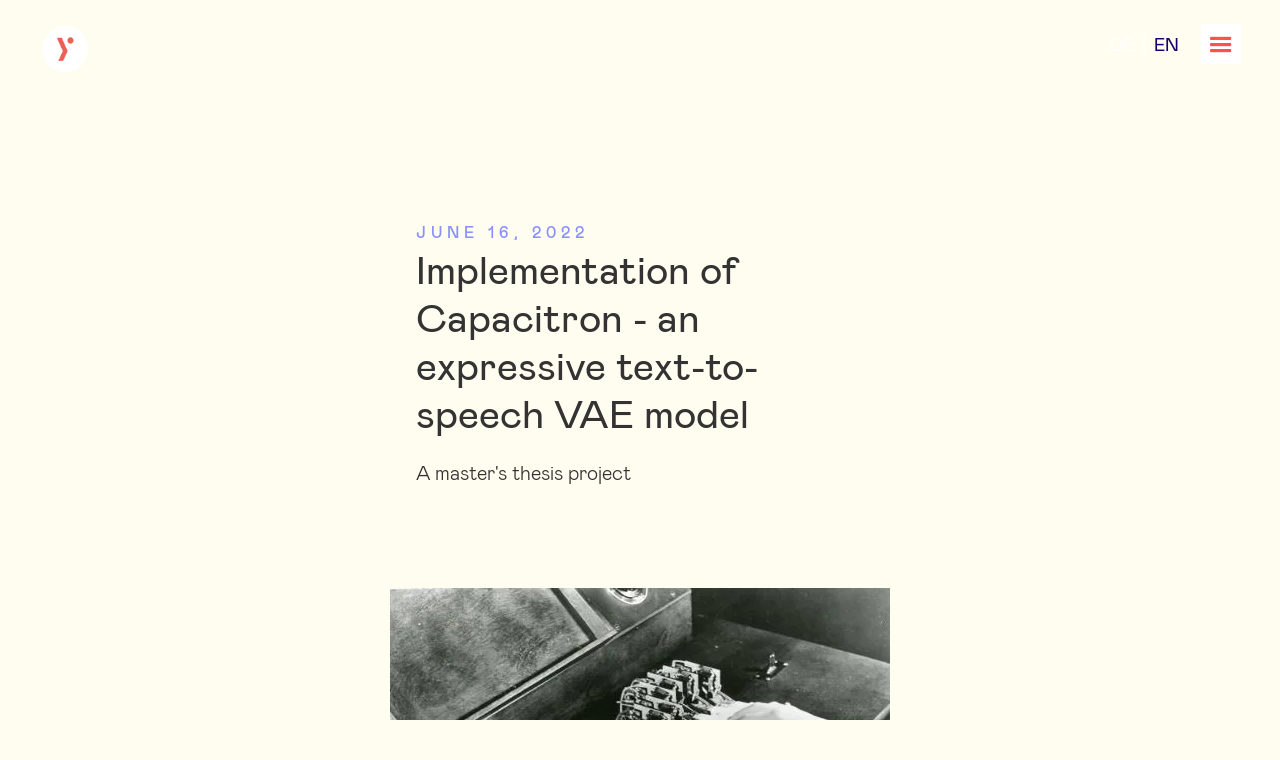

--- FILE ---
content_type: text/html; charset=utf-8
request_url: https://www.whydobirds.de/artikel/implementierung-von-capacitron
body_size: 26278
content:
<!DOCTYPE html><!-- Last Published: Fri Jan 30 2026 11:00:09 GMT+0000 (Coordinated Universal Time) --><html data-wf-domain="www.whydobirds.de" data-wf-page="66a9fec0642ab620f03d962d" data-wf-site="61e6c3b9801683255c1bbb4e" lang="de-DE"><head><meta charset="utf-8"/><title>Implementierung von Capacitron</title><link rel="alternate" hrefLang="x-default" href="https://www.whydobirds.de/artikel/implementierung-von-capacitron"/><link rel="alternate" hrefLang="de-DE" href="https://www.whydobirds.de/artikel/implementierung-von-capacitron"/><link rel="alternate" hrefLang="en" href="https://www.whydobirds.de/en/artikel/implementierung-von-capacitron"/><meta content="ein ausdrucksstarkes Text-To-Speech-VAE-Modell" name="description"/><meta content="Implementierung von Capacitron" property="og:title"/><meta content="ein ausdrucksstarkes Text-To-Speech-VAE-Modell" property="og:description"/><meta content="https://cdn.prod.website-files.com/611b8702761e0a81cababb09/611b90ea349dd9ccde60d88b_wdb_logo_korall_2000px.png" property="og:image"/><meta content="Implementierung von Capacitron" property="twitter:title"/><meta content="ein ausdrucksstarkes Text-To-Speech-VAE-Modell" property="twitter:description"/><meta content="https://cdn.prod.website-files.com/611b8702761e0a81cababb09/611b90ea349dd9ccde60d88b_wdb_logo_korall_2000px.png" property="twitter:image"/><meta property="og:type" content="website"/><meta content="summary_large_image" name="twitter:card"/><meta content="width=device-width, initial-scale=1" name="viewport"/><meta content="google-site-verification=4LUpon9qx3CwqAm1Z4e_AXVUEiuN54FirxZKQ4Cwftc" name="google-site-verification"/><link href="https://cdn.prod.website-files.com/61e6c3b9801683255c1bbb4e/css/whydobirds2024.webflow.shared.ce6b46c8c.css" rel="stylesheet" type="text/css" integrity="sha384-zmtGyM0s5jelRpN2p5kEk409wOivOX3DldNouZW9cNWMT6axYnc/nclfPyGYM0Ya" crossorigin="anonymous"/><script type="text/javascript">!function(o,c){var n=c.documentElement,t=" w-mod-";n.className+=t+"js",("ontouchstart"in o||o.DocumentTouch&&c instanceof DocumentTouch)&&(n.className+=t+"touch")}(window,document);</script><link href="https://cdn.prod.website-files.com/61e6c3b9801683255c1bbb4e/61e6c3b9801683301e1bbb90_y_logo_favi_32x32.png" rel="shortcut icon" type="image/x-icon"/><link href="https://cdn.prod.website-files.com/61e6c3b9801683255c1bbb4e/61e6c3b9801683b5d11bbb91_favi%20256x256.png" rel="apple-touch-icon"/><link href="https://www.whydobirds.de/artikel/implementierung-von-capacitron" rel="canonical"/><style>
  .time-track {
    position: absolute;
    background-color: #92a2ff;
    z-index: 1;
    left: 0;
    top: 0;
    width: 100%;
    height: 100%;
    display: flex;
    transform: scaleX(0);
    transform-origin: 0 0;
  }
</style>

<!-- disable phone-link -->
<meta
  name="format-detection"
  content="telephone=no"
/>

<style>
  .slide-nav.w-slider-nav.w-round.w-slider-dot {
    background: #fff;
  }

  .slide-nav.w-slider-nav.w-round .w-slider-dot.w-active {
    background: #92a2ff;
  }

  .w-slider-dot {
    background: #ddd;
  }

  .w-slider-dot.w-active {
    background: #92a2ff;
  }

  .hide_icon {
    display: none;
  }

  .show_icon {
    display: block;
  }

  .w-nav-overlay {
    top: 0 !important;
  }
</style>

<style>
  .video_wrapper {
    object-fit: cover !important;
  }

  * {
    padding: 0;
    margin: 0;
    box-sizing: border-box;
  }

  body {
    background-color: #fffdef;
  }

  /*weglot language switcher*/
  .weglot-container {
    display: none !important;
  }

  .wg-element-wrapper.sw10 [lang] > div {
    color: #fff;
  }

  .wg-element-wrapper.sw10 .active[lang] > div {
    color: #16016a;
  }
</style>

<style>
  .w-video iframe,
  .w-video object,
  .w-video embed {
    position: absolute;
    top: 0;
    left: 0;
    width: 100%;
    height: 100%;
    border-width: 0px;
  }
</style>

<style>
  /* GDPR Compliant Cookie Banner - Material Design */
  .cookie-banner-overlay {
    position: fixed;
    inset: 0;
    background: rgba(0, 0, 0, 0.3);
    backdrop-filter: blur(4px);
    z-index: 9999;
    display: none;
  }

  .cookie-banner-overlay.active {
    display: block;
  }

  .cookie-banner {
    position: fixed;
    bottom: 0;
    left: 0;
    right: 0;
    z-index: 10000;
    padding: 16px;
    transform: translateY(100%);
    transition: transform 0.3s cubic-bezier(0.4, 0, 0.2, 1);
  }

  .cookie-banner.active {
    transform: translateY(0);
  }

  .cookie-banner-card {
    max-width: 1024px;
    margin: 0 auto;
    background: white;
    border-radius: 12px;
    box-shadow: 0 25px 50px -12px rgba(0, 0, 0, 0.25);
    overflow: hidden;
  }

  .cookie-banner-header {
    background: #3d0200;
    padding: 24px;
  }

  .cookie-banner-title {
    color: white;
    font-size: 20px;
    font-weight: 600;
    margin: 0 0 8px 0;
    line-height: 1.3;
  }

  .cookie-banner-description {
    color: rgba(255, 255, 255, 0.9);
    font-size: 14px;
    line-height: 1.5;
    margin: 0;
  }

  .cookie-banner-content {
    padding: 24px;
  }

  .language-toggle {
    display: flex;
    gap: 8px;
    margin-bottom: 16px;
  }

  .language-btn {
    padding: 6px 12px;
    border: 1px solid #e5e7eb;
    border-radius: 6px;
    background: white;
    color: #374151;
    font-size: 12px;
    cursor: pointer;
    transition: all 0.2s;
  }

  .language-btn:focus {
    outline: 2px solid #3d0200;
    outline-offset: 2px;
  }

  .language-btn.active {
    background: #3d0200;
    color: white;
    border-color: #3d0200;
  }

  .cookie-banner-actions {
    display: grid;
    grid-template-columns: 1fr 1fr;
    gap: 12px;
    margin-bottom: 16px;
  }

  @media (min-width: 640px) {
    .cookie-banner-actions {
      grid-template-columns: 1fr 1fr 1fr;
    }
  }

  .cookie-btn {
    padding: 14px 16px;
    border-radius: 8px;
    font-weight: 500;
    cursor: pointer;
    transition: all 0.2s;
    display: flex;
    align-items: center;
    justify-content: center;
    gap: 8px;
    font-size: 14px;
    border: 2px solid transparent;
    text-decoration: none;
  }

  .cookie-btn:focus {
    outline: 2px solid #3d0200;
    outline-offset: 2px;
  }

  /* Equal prominence for accept/reject buttons */
  .cookie-btn-accept {
    background: #3d0200;
    color: white;
    border-color: #3d0200;
  }

  .cookie-btn-accept:hover {
    background: #2a0100;
    border-color: #2a0100;
  }

  .cookie-btn-reject {
    background: white;
    color: #3d0200;
    border-color: #3d0200;
  }

  .cookie-btn-reject:hover {
    background: #f9fafb;
  }

  .cookie-btn-customize {
    background: white;
    color: #6b7280;
    border-color: #d1d5db;
    grid-column: 1 / -1;
  }

  @media (min-width: 640px) {
    .cookie-btn-customize {
      grid-column: auto;
    }
  }

  .cookie-btn-customize:hover {
    background: #f9fafb;
    border-color: #9ca3af;
  }

  /* Cookie Preferences Modal */
  .cookie-modal-overlay {
    position: fixed;
    inset: 0;
    background: rgba(0, 0, 0, 0.5);
    z-index: 10001;
    display: none;
    align-items: center;
    justify-content: center;
    padding: 16px;
  }

  .cookie-modal-overlay.active {
    display: flex;
  }

  .cookie-modal {
    background: white;
    border-radius: 12px;
    max-width: 600px;
    width: 100%;
    max-height: 85vh;
    overflow: hidden;
    display: flex;
    flex-direction: column;
    box-shadow: 0 25px 50px -12px rgba(0, 0, 0, 0.25);
  }

  .cookie-modal-header {
    padding: 24px;
    border-bottom: 1px solid #e5e7eb;
    background: #f9fafb;
  }

  .cookie-modal-title {
    font-size: 20px;
    font-weight: 600;
    margin: 0;
    color: #111827;
  }

  .cookie-modal-content {
    padding: 24px;
    overflow-y: auto;
    flex: 1;
  }

  .cookie-category {
    margin-bottom: 24px;
    padding-bottom: 20px;
    border-bottom: 1px solid #f3f4f6;
  }

  .cookie-category:last-child {
    border-bottom: none;
    margin-bottom: 0;
    padding-bottom: 0;
  }

  .cookie-category-header {
    display: flex;
    align-items: center;
    justify-content: space-between;
    margin-bottom: 12px;
  }

  .cookie-category-title {
    font-weight: 600;
    font-size: 16px;
    color: #111827;
  }

  .cookie-switch {
    position: relative;
    width: 48px;
    height: 26px;
    background: #e5e7eb;
    border-radius: 13px;
    cursor: pointer;
    transition: background-color 0.2s;
    border: none;
  }

  .cookie-switch:focus {
    outline: 2px solid #3d0200;
    outline-offset: 2px;
  }

  .cookie-switch.active {
    background: #3d0200;
  }

  .cookie-switch.disabled {
    opacity: 0.5;
    cursor: not-allowed;
  }

  .cookie-switch-thumb {
    position: absolute;
    top: 2px;
    left: 2px;
    width: 22px;
    height: 22px;
    background: white;
    border-radius: 50%;
    transition: transform 0.2s;
    box-shadow: 0 2px 4px rgba(0, 0, 0, 0.2);
  }

  .cookie-switch.active .cookie-switch-thumb {
    transform: translateX(22px);
  }

  .cookie-category-description {
    font-size: 14px;
    color: #6b7280;
    line-height: 1.5;
  }

  .cookie-modal-footer {
    padding: 24px;
    border-top: 1px solid #e5e7eb;
    background: #f9fafb;
  }

  /* Simplified Persistent Cookie Settings Link */
  .cookie-settings-link {
    position: fixed;
    bottom: 20px;
    left: 20px;
    background: #3d0200;
    color: white;
    width: 48px;
    height: 48px;
    border-radius: 50%;
    text-decoration: none;
    box-shadow: 0 4px 12px rgba(0, 0, 0, 0.15);
    z-index: 1000;
    transition: all 0.2s;
    display: none;
    align-items: center;
    justify-content: center;
  }

  .cookie-settings-link.show {
    display: flex;
  }

  .cookie-settings-link:hover {
    background: #2a0100;
    transform: translateY(-2px);
    box-shadow: 0 6px 16px rgba(0, 0, 0, 0.2);
  }

  .cookie-settings-link:focus {
    outline: 2px solid white;
    outline-offset: 2px;
  }

  /* Accessibility improvements */
  @media (prefers-reduced-motion: reduce) {
    .cookie-banner,
    .cookie-switch,
    .cookie-btn,
    .cookie-settings-link {
      transition: none;
    }
  }

  /* Legal links in cookie banner */
  .cookie-legal-links {
    display: flex;
    gap: 16px;
    margin-bottom: 16px;
    font-size: 12px;
  }

  .cookie-legal-link {
    color: #6b7280;
    text-decoration: underline;
    transition: color 0.2s;
  }

  .cookie-legal-link:hover {
    color: #3d0200;
  }

  .cookie-legal-link:focus {
    outline: 2px solid #3d0200;
    outline-offset: 2px;
  }

  /* Screen reader text */
  .sr-only {
    position: absolute;
    width: 1px;
    height: 1px;
    padding: 0;
    margin: -1px;
    overflow: hidden;
    clip: rect(0, 0, 0, 0);
    white-space: nowrap;
    border: 0;
  }
</style>

<!-- Simplified Cookie Banner HTML Structure -->
<div
  id="cookieBannerOverlay"
  class="cookie-banner-overlay"
  role="dialog"
  aria-labelledby="bannerTitle"
  aria-describedby="bannerDescription"
>
  <div
    id="cookieBanner"
    class="cookie-banner"
  >
    <div class="cookie-banner-card">
      <div class="cookie-banner-header">
        <h2
          id="bannerTitle"
          class="cookie-banner-title"
        >
          Wir verwenden Cookies
        </h2>
        <p
          id="bannerDescription"
          class="cookie-banner-description"
        >
          Diese Website verwendet Cookies zur Verbesserung der Funktionalität und zur Analyse des
          Website-Verkehrs.
        </p>
      </div>

      <div class="cookie-banner-content">
        <div class="language-toggle">
          <button
            class="language-btn active"
            onclick="switchLanguage('de')"
            id="langDe"
            aria-label="Sprache zu Deutsch wechseln"
          >
            Deutsch
          </button>
          <button
            class="language-btn"
            onclick="switchLanguage('en')"
            id="langEn"
            aria-label="Switch language to English"
          >
            English
          </button>
        </div>

        <div class="cookie-legal-links">
          <a
            href="https://www.whydobirds.de/impressum"
            class="cookie-legal-link"
            target="_blank"
            rel="noopener noreferrer"
            id="impressumLink"
          >
            Impressum
          </a>
          <a
            href="https://www.whydobirds.de/datenschutz"
            class="cookie-legal-link"
            target="_blank"
            rel="noopener noreferrer"
            id="datenschutzLink"
          >
            Datenschutzerklärung
          </a>
        </div>

        <div class="cookie-banner-actions">
          <button
            class="cookie-btn cookie-btn-accept"
            onclick="acceptAllCookies()"
            aria-label="Alle Cookies akzeptieren"
          >
            <svg
              width="16"
              height="16"
              viewBox="0 0 24 24"
              fill="currentColor"
              aria-hidden="true"
            >
              <path d="M9 16.17L4.83 12l-1.42 1.41L9 19 21 7l-1.41-1.41z" />
            </svg>
            <span id="acceptAllText">Alle akzeptieren</span>
          </button>
          <button
            class="cookie-btn cookie-btn-accept"
            onclick="rejectAllCookies()"
            aria-label="Nur notwendige Cookies akzeptieren"
          >
            <svg
              width="16"
              height="16"
              viewBox="0 0 24 24"
              fill="currentColor"
              aria-hidden="true"
            >
              <path
                d="M19 6.41L17.59 5 12 10.59 6.41 5 5 6.41 10.59 12 5 17.59 6.41 19 12 13.41 17.59 19 19 17.59 13.41 12z"
              />
            </svg>
            <span id="rejectAllText">Nur notwendige</span>
          </button>
          <button
            class="cookie-btn cookie-btn-customize"
            onclick="showCookiePreferences()"
            aria-label="Cookie-Einstellungen anpassen"
          >
            <svg
              width="16"
              height="16"
              viewBox="0 0 24 24"
              fill="currentColor"
              aria-hidden="true"
            >
              <path
                d="M12 15.5A3.5 3.5 0 0 1 8.5 12A3.5 3.5 0 0 1 12 8.5a3.5 3.5 0 0 1 3.5 3.5 3.5 3.5 0 0 1-3.5 3.5m7.43-2.53c.04-.32.07-.64.07-.97c0-.33-.03-.65-.07-.97l2.11-1.63c.19-.15.24-.42.12-.64l-2-3.46c-.12-.22-.39-.31-.61-.22l-2.49 1c-.52-.4-1.08-.73-1.69-.98l-.38-2.65C14.46 2.18 14.25 2 14 2h-4c-.25 0-.46.18-.49.42l-.38 2.65c-.61.25-1.17.59-1.69.98l-2.49-1c-.23-.09-.49 0-.61.22l-2 3.46c-.13.22-.07.49.12.64L4.57 11c-.04.32-.07.65-.07.97c0 .33.03.65.07.97l-2.11 1.66c-.19.15-.24.42-.12.64l2 3.46c.12.22.39.31.61.22l2.49-1c.52.4 1.08.73 1.69.98l.38 2.65c.03.24.24.42.49.42h4c.25 0 .46-.18.49-.42l.38-2.65c.61-.25 1.17-.59 1.69-.98l2.49 1c.23.09.49 0 .61-.22l2-3.46c.12-.22.07-.49-.12-.64l-2.11-1.66Z"
              />
            </svg>
            <span id="customizeText">Anpassen</span>
          </button>
        </div>
      </div>
    </div>
  </div>
</div>

<!-- Simplified Cookie Preferences Modal -->
<div
  id="cookieModal"
  class="cookie-modal-overlay"
  role="dialog"
  aria-labelledby="modalTitle"
  aria-modal="true"
>
  <div class="cookie-modal">
    <div class="cookie-modal-header">
      <h3
        id="modalTitle"
        class="cookie-modal-title"
      >
        Cookie-Einstellungen
      </h3>
    </div>
    <div
      class="cookie-modal-content"
      id="modalContent"
    >
      <!-- Content will be populated by JavaScript -->
    </div>
    <div class="cookie-modal-footer">
      <button
        class="cookie-btn cookie-btn-accept"
        onclick="savePreferences()"
        style="width: 100%"
        aria-label="Cookie-Einstellungen speichern"
      >
        <span id="saveText">Einstellungen speichern</span>
      </button>
    </div>
  </div>
</div>

<!-- Simplified Persistent Cookie Settings Link - Just Icon -->
<a
  href="#"
  id="cookieSettingsLink"
  class="cookie-settings-link"
  onclick="showCookiePreferences(); return false;"
  aria-label="Cookie-Einstellungen öffnen"
  title="Cookie-Einstellungen"
>
  <svg
    width="20"
    height="20"
    viewBox="0 0 24 24"
    fill="currentColor"
    aria-hidden="true"
  >
    <circle
      cx="12"
      cy="12"
      r="3"
    />
    <path d="M12 1v6m0 6v6m11-7h-6m-6 0H1m10.5-3.5L12 12m0 0l-.5.5m0 0L12 12m0 0l.5-.5" />
    <circle
      cx="12"
      cy="12"
      r="10"
      fill="none"
      stroke="currentColor"
      stroke-width="1"
    />
    <circle
      cx="7"
      cy="7"
      r="1.5"
    />
    <circle
      cx="17"
      cy="7"
      r="1.5"
    />
    <circle
      cx="12"
      cy="17"
      r="1.5"
    />
  </svg>
</a>

<meta name="google-site-verification" content="fexmwqJQP2Kr-GImaJCfamsbgD6-JWP91huE7Dbk3JM" />

<meta name="google-site-verification" content="ctpFCVP1BEQ9zD51VFQE6B-9zzdNZCAecsLtd3UlJ-Y" /></head><body><div data-collapse="all" data-animation="default" data-duration="400" data-easing="ease" data-easing2="ease" role="banner" class="navigation w-nav"><div data-w-id="aa9c6211-5afa-db3f-c695-40205ef6238f" class="navigation_logo"></div><aside role="navigation" class="navigation_menu w-nav-menu"><a href="/" data-w-id="de186c19-dd00-0e35-aaea-a3f5b0d1fa9c" class="navigation_brand w-nav-brand"><img src="https://cdn.prod.website-files.com/61e6c3b9801683255c1bbb4e/61e6c3b9801683968a1bbbac_wdb_logo_korall_2000px_white.png" loading="lazy" width="200" sizes="100vw" alt="Logo von why do birds" srcset="https://cdn.prod.website-files.com/61e6c3b9801683255c1bbb4e/61e6c3b9801683968a1bbbac_wdb_logo_korall_2000px_white-p-500.png 500w, https://cdn.prod.website-files.com/61e6c3b9801683255c1bbb4e/61e6c3b9801683968a1bbbac_wdb_logo_korall_2000px_white-p-800.png 800w, https://cdn.prod.website-files.com/61e6c3b9801683255c1bbb4e/61e6c3b9801683968a1bbbac_wdb_logo_korall_2000px_white-p-1080.png 1080w, https://cdn.prod.website-files.com/61e6c3b9801683255c1bbb4e/61e6c3b9801683968a1bbbac_wdb_logo_korall_2000px_white-p-1600.png 1600w, https://cdn.prod.website-files.com/61e6c3b9801683255c1bbb4e/61e6c3b9801683968a1bbbac_wdb_logo_korall_2000px_white.png 2000w" class="navigation_brand-menu"/><img src="https://cdn.prod.website-files.com/61e6c3b9801683255c1bbb4e/61e6c3b98016838cb91bbc3f_wdb_logo_korall_2000px%20dblau.png" loading="lazy" width="Auto" sizes="100vw" alt="Logo von why do birds" srcset="https://cdn.prod.website-files.com/61e6c3b9801683255c1bbb4e/61e6c3b98016838cb91bbc3f_wdb_logo_korall_2000px%2520dblau-p-500.png 500w, https://cdn.prod.website-files.com/61e6c3b9801683255c1bbb4e/61e6c3b98016838cb91bbc3f_wdb_logo_korall_2000px%2520dblau-p-800.png 800w, https://cdn.prod.website-files.com/61e6c3b9801683255c1bbb4e/61e6c3b98016838cb91bbc3f_wdb_logo_korall_2000px%2520dblau-p-1080.png 1080w, https://cdn.prod.website-files.com/61e6c3b9801683255c1bbb4e/61e6c3b98016838cb91bbc3f_wdb_logo_korall_2000px%2520dblau-p-1600.png 1600w, https://cdn.prod.website-files.com/61e6c3b9801683255c1bbb4e/61e6c3b98016838cb91bbc3f_wdb_logo_korall_2000px%20dblau.png 2000w" class="navigation_brand-menu-hover"/></a><div class="navigation_menu-button w-nav-button"><div data-w-id="278d4c0f-554f-1cca-2f87-ac05f443ffdd" class="menu_cross_w"><img src="https://cdn.prod.website-files.com/61e6c3b9801683255c1bbb4e/61e6c3b980168383f51bbb86_Vector.png" loading="lazy" data-w-id="a0414df6-4912-6037-bada-06aaf228d0df" alt=""/></div></div><div class="wg-element"><div class="wg-element-wrapper sw10"><div lang="de" data-w-id="916d1ba8-1ad5-6546-1e86-1d3d107c8bd8" class="wg-toggle-1-label lang1"><div data-w-id="916d1ba8-1ad5-6546-1e86-1d3d107c8bd9" class="wg-toggle-de">DE</div></div><div class="text-block-4">|</div><div lang="en" data-w-id="916d1ba8-1ad5-6546-1e86-1d3d107c8bdd" class="wg-toggle-1-label lang2"><div data-w-id="916d1ba8-1ad5-6546-1e86-1d3d107c8bde" class="wg-toggle-en">EN</div></div></div></div><div class="mobile_content_scroll"><div class="wg-element-mobile"><div class="wg-element-wrapper sw10"><div lang="de" class="wg-toggle-1-label lang1"><div class="wg-toggle-de">DE</div></div><div class="text-block-4">|</div><div lang="en" class="wg-toggle-1-label lang2"><div class="wg-toggle-en">EN</div></div></div></div><div class="navigation_locales_wrapper is-mobile w-locales-list"><div role="list" class="navigation_locales_list w-locales-items"><div role="listitem" class="navigation_locales_item w-locales-item"><a hreflang="de-DE" href="/?r=0" class="navigation_locales_link w--current">DE</a></div><div role="listitem" class="navigation_locales_item w-locales-item"><a hreflang="en" href="/en" class="navigation_locales_link">EN</a></div></div></div><div class="nav_menu_content_w"><div class="nav_menu_link_w"><a href="/audio-branding" class="nav-link">Audio Branding</a><a href="/motion-design" class="nav-link">Motion Design</a><a href="/team" class="nav-link">Team</a><a href="/cases" class="nav-link">Cases</a></div><div class="content_r"><a href="/kontakt" class="nav_menu_link first_link_r">Kontakt</a><a href="/jobs" class="nav_menu_link">Jobs</a><a data-w-id="f126a271-6d80-28ed-73c2-d49f69a10a94" href="/news" class="nav_menu_link">Birds’ View<span class="text-span nav_under"><br/></span><span class="text-span nav_under">blog &amp; news</span></a><div class="link_out_w"><img src="https://cdn.prod.website-files.com/61e6c3b9801683255c1bbb4e/61e6c3b980168300361bbc44_Pfeil_wei%C3%9F.svg" loading="lazy" alt="" class="white_arrow"/><img src="https://cdn.prod.website-files.com/61e6c3b9801683255c1bbb4e/61e6c3b98016837e281bbc43_Pfeil_dLila.svg" loading="lazy" alt="" class="arrow_blue"/><a data-w-id="e9b4e649-5f37-9f46-b784-8e99976eb71a" href="http://perspective.whydobirds.de/" target="_blank" class="nav_menu_link">perspektiven</a></div><div class="link_out_w"><img src="https://cdn.prod.website-files.com/61e6c3b9801683255c1bbb4e/61e6c3b980168300361bbc44_Pfeil_wei%C3%9F.svg" loading="lazy" alt="" class="white_arrow curve"/><img src="https://cdn.prod.website-files.com/61e6c3b9801683255c1bbb4e/61e6c3b98016837e281bbc43_Pfeil_dLila.svg" loading="lazy" alt="" class="arrow_blue curve"/><a data-w-id="e0fe3fd4-ffba-f9ed-5165-d7f9c8682b15" href="https://musicurve.com/" class="nav_menu_link">Musicurve</a></div><div class="link_out_w"><img src="https://cdn.prod.website-files.com/61e6c3b9801683255c1bbb4e/61e6c3b980168300361bbc44_Pfeil_wei%C3%9F.svg" loading="lazy" alt="" class="white_arrow animate"/><img src="https://cdn.prod.website-files.com/61e6c3b9801683255c1bbb4e/61e6c3b98016837e281bbc43_Pfeil_dLila.svg" loading="lazy" alt="" class="arrow_blue animate"/><a data-w-id="1fd88905-ddae-a0ba-1623-d071b2c2ef46" href="https://www.whydobirds.de/animate" class="nav_menu_link">birds animate</a></div><div class="link_out_w"><img src="https://cdn.prod.website-files.com/61e6c3b9801683255c1bbb4e/61e6c3b980168300361bbc44_Pfeil_wei%C3%9F.svg" loading="lazy" alt="" class="white_arrow rob"/><img src="https://cdn.prod.website-files.com/61e6c3b9801683255c1bbb4e/61e6c3b98016837e281bbc43_Pfeil_dLila.svg" loading="lazy" alt="" class="arrow_blue rob"/><a data-w-id="fd11beaa-ab56-d22c-d042-7f6b01f33a54" href="https://www.whydoesrobin.de/" target="_blank" class="nav_menu_link">why does robin<br/><span class="text-span nav_under">service design unit</span></a><div class="social_logo_w"><div class="social_div"><a data-w-id="062c8aaa-b146-ced4-1eb4-2e2ac996b1d3" href="https://www.linkedin.com/company/why-do-birds/" target="_blank" class="menu_social_link w-inline-block"><img src="https://cdn.prod.website-files.com/61e6c3b9801683255c1bbb4e/61e6c3b9801683da7a1bbb89_linkedIn.png" loading="lazy" alt="LinkedIn logo" class="lkin_logo"/><img src="https://cdn.prod.website-files.com/61e6c3b9801683255c1bbb4e/61e6c3b9801683c7bd1bbc36_linkedIn-bl.png" loading="lazy" alt="LinkedIn Icon" class="lkin_logo-bl"/></a></div><div class="social_div"><a data-w-id="bcda4f0a-6e9c-a0d7-0020-eb965a70c8ad" href="https://www.facebook.com/whydobirdsberlin/" target="_blank" class="menu_social_link w-inline-block"><img src="https://cdn.prod.website-files.com/61e6c3b9801683255c1bbb4e/61e6c3b9801683832d1bbb88_fb-logo.png" loading="lazy" alt="facebook logo" class="fab_logo"/><img src="https://cdn.prod.website-files.com/61e6c3b9801683255c1bbb4e/61e6c3b98016830d7a1bbc34_fb-logo-bl.png" loading="lazy" alt="Facebook Icon" class="fab_logo_bl"/></a></div><div class="social_div"><a data-w-id="17eb7191-e55f-7cbc-f325-103f9db06a8c" href="https://www.instagram.com/whydobirds.de/?hl=de" target="_blank" class="menu_social_link w-inline-block"><img src="https://cdn.prod.website-files.com/61e6c3b9801683255c1bbb4e/61e6c3b980168346791bbb87_insta.png" loading="lazy" alt="instagram logo" class="insta_logo"/><img src="https://cdn.prod.website-files.com/61e6c3b9801683255c1bbb4e/61e6c3b980168325271bbc37_insta-bl.png" loading="lazy" alt="Instagram Icon" class="insta_logo_bl"/></a></div><div class="social_div"><a data-w-id="e67c79ca-901e-9744-ab56-f7b221c9d060" href="https://vimeo.com/whydobirds" target="_blank" class="menu_social_link w-inline-block"><img src="https://cdn.prod.website-files.com/61e6c3b9801683255c1bbb4e/61e6c3b980168327901bbc1d_vimeo.png" loading="lazy" alt="Vimeo Icon" class="vimeo_logo"/><img src="https://cdn.prod.website-files.com/61e6c3b9801683255c1bbb4e/61e6c3b9801683a96b1bbc35_vimeo_bl.png" loading="lazy" alt="Vimeo Icon" class="vimeo_logo_bl"/></a></div></div></div></div></div><div class="menu_footer"><div class="m_footer_l"><div class="text-block"><a href="/impressum" class="menu_footer_link left">impressum</a> &amp; <a href="/datenschutzerklaerung" class="menu_footer_link right">datenschutz</a></div></div><div class="m_footer_r"><div class="text_footer_bottom">why do birds GmbH | Kreuzbergstraße 37/38 | 10965 Berlin</div></div></div></div></aside><div class="navigation_navbar"><a href="/" class="navigation_brand w-nav-brand"><div class="navigation_brand-content"><img src="https://cdn.prod.website-files.com/61e6c3b9801683255c1bbb4e/61e6c3b980168352d41bbbb6_wdb_logo_korall_2000px.png" loading="lazy" width="200" sizes="(max-width: 479px) 90vw, 200px, 100vw" alt="Logo von why do birds" srcset="https://cdn.prod.website-files.com/61e6c3b9801683255c1bbb4e/61e6c3b980168352d41bbbb6_wdb_logo_korall_2000px-p-500.png 500w, https://cdn.prod.website-files.com/61e6c3b9801683255c1bbb4e/61e6c3b980168352d41bbbb6_wdb_logo_korall_2000px-p-800.png 800w, https://cdn.prod.website-files.com/61e6c3b9801683255c1bbb4e/61e6c3b980168352d41bbbb6_wdb_logo_korall_2000px-p-1080.png 1080w, https://cdn.prod.website-files.com/61e6c3b9801683255c1bbb4e/61e6c3b980168352d41bbbb6_wdb_logo_korall_2000px.png 2000w" class="navigation_brand-corall"/></div><img src="https://cdn.prod.website-files.com/61e6c3b9801683255c1bbb4e/61e6c3b9801683096f1bbc30_Logo_rund.png" loading="lazy" sizes="(max-width: 479px) 98vw, (max-width: 767px) 99vw, (max-width: 1040px) 100vw, 1040px" srcset="https://cdn.prod.website-files.com/61e6c3b9801683255c1bbb4e/61e6c3b9801683096f1bbc30_Logo_rund-p-500.png 500w, https://cdn.prod.website-files.com/61e6c3b9801683255c1bbb4e/61e6c3b9801683096f1bbc30_Logo_rund-p-800.png 800w, https://cdn.prod.website-files.com/61e6c3b9801683255c1bbb4e/61e6c3b9801683096f1bbc30_Logo_rund.png 1040w" alt="why do birds Logo als y-Symbol" class="logo_y"/></a><div class="wg-element-scroll"><div class="wg-element-wrapper sw10"><div lang="de" data-w-id="16667d9b-c1b3-8636-c566-4be5c6603b4c" class="wg-toggle-1-label lang1"><div data-w-id="16667d9b-c1b3-8636-c566-4be5c6603b4d" class="wg-toggle-de is--scroll">DE</div></div><div class="text-block-4">|</div><div lang="en" data-w-id="16667d9b-c1b3-8636-c566-4be5c6603b51" class="wg-toggle-1-label lang2"><div data-w-id="16667d9b-c1b3-8636-c566-4be5c6603b52" class="wg-toggle-en is--scroll">EN</div></div></div></div><div class="navigation_locales_wrapper hide-tablet w-locales-list"><div role="list" class="navigation_locales_list w-locales-items"><div role="listitem" class="navigation_locales_item w-locales-item"><a hreflang="de-DE" href="/?r=0" class="navigation_locales_link w--current">DE</a></div><div role="listitem" class="navigation_locales_item w-locales-item"><a hreflang="en" href="/en" class="navigation_locales_link">EN</a></div></div></div><div class="navigation_menu-button w-nav-button"><div class="navigation_menu-button-icon w-icon-nav-menu"></div></div></div></div><div class="div-block-75-copy"><div class="div-block-76-copy"><div class="text-block-21-copy">16. Juni 2022</div><p class="paragraph-30-copy"><span class="text-span-16">Implementierung von Capacitron – einem ausdrucksstarken Text-To-Speech-VAE-Modell</span></p><p class="paragraph-47"><span class="text-span-14">Ein Masterarbeitsprojekt</span></p></div><div class="div-block-94-copy"><img src="https://cdn.prod.website-files.com/61e6c3b9801683255c1bbb4e/66aa0c62d5e24f002df77d4e_1_j66MjfYujuryxvbiD7rCTg.webp" loading="lazy" alt="" class="image-48"/><p class="paragraph-48"><span class="text-span-15">Voder: A speech synthesizer from 1930 by Bell Labs [Pinterest]</span></p></div></div><div class="div-block-77-copy"><div class="div-block-78-copy"><p class="paragraph-23-copy">Dieser Beitrag ist eine kurze und ausgewählte technische Zusammenfassung meiner Implementierung eines ausdrucksstarken Text-to-Speech-Modells von Google im Rahmen meiner Masterarbeit an der TU Berlin.<br/><br/>Da meine eingereichte Abschlussarbeit <a href="https://www2.users.ak.tu-berlin.de/akgroup/ak_pub/abschlussarbeiten/2021/MasA_Froghyar.pdf">online</a> verfügbar ist, handelt es sich bei diesem Beitrag um eine hybride Arbeit, die einige Audiobeispiele aus dem Modell sowie einige interessante technische Implementierungsdetails zeigt, die für den Leser von Interesse sein könnten.<br/></p></div></div><div class="div-block-92"><div class="div-block-93-copy_002"><p class="paragraph-41"><span class="text-span-13">Kurze Zusammenfassung</span></p><p class="paragraph-40-copy">Im Rahmen meiner Masterarbeit habe ich die erste Open-Source-Realisierung der Capacitron VAE-Erweiterung des Standardsystems Tacotron 1 von Google erfolgreich in die TTS-Bibliothek von Coqui AI implementiert. Durch die modulare Gestaltung des VAE-Moduls des Prosodie-Encoders kann dieser Encoder nun auch mit der Tacotron 2-Architektur verwendet werden, was die Stabilität und Qualität deutlich verbessert und somit eine erweiterte, verbesserte und Open-Source-Version der ursprünglichen Methode ist, die im Artikel von Battenberg et al. [5] vorgestellt wurde. Durch die Bereitstellung von Trainingsrezepten, <a href="https://github.com/coqui-ai/TTS/tree/dev/recipes/blizzard2013">zwei vortrainierten Capacitron-Modellen und einem vortrainierten HiFiGAN-Vocder-Modell</a> basierend auf Catherine Byers‘ Blizzard2013-Datensatz innerhalb des „Model Zoo“ von Coqui AI kann die Community nun sofort mit neuen ausdrucksstarken Tacotron-basierten Systemen experimentieren und diese trainieren.<br/></p></div><div class="div-block-93-copy"><p class="paragraph-41"><span class="text-span-13-copy">Links</span></p><p class="paragraph-41"><a href="https://colab.research.google.com/drive/14GTo_o379PjBeZmu6hEE5fyH4Su2w32p"><span class="text-span-13-copy_002">Google Colab for experimenting with trained models</span></a></p><p class="paragraph-41"><a href="https://www.youtube.com/watch?v=Xkhj5-f19TQ"><span class="text-span-13-copy_002">Prior audio examples</span></a></p><p class="paragraph-41"><a href="https://www.youtube.com/watch?v=dBqGzL0NPP8&amp;feature=youtu.be"><span class="text-span-13-copy_002">Posterior audio examples</span></a></p><p class="paragraph-41"><a href="https://github.com/coqui-ai/TTS/pull/977"><span class="text-span-13-copy_002">Model pull request to the Coqui TTS</span></a></p></div><div class="div-block-93-copy_002"><p class="paragraph-41"><span class="text-span-13"><strong>Themenwahl und Motivation</strong></span></p><p class="paragraph-40-copy">In einem Artikel von Aide-Zade et al. [1] aus dem Jahr 2013 wurden zwei Kriterien definiert, mit denen synthetische Sprachproduktionsmaschinen bewertet werden können. Das erste davon ist die „Sprachverständlichkeit“, die grob durch die Frage „Was wird geäußert?“ beschrieben werden kann. Frühere Sprachsynthesetechniken wie konkatenative und parametrische Technologien werden von neueren, auf Deep Learning basierenden Modellen auf einer Skala zur subjektiven Bewertung von Qualität und Natürlichkeit, dem sogenannten Mean Opinion Score, deutlich übertroffen. Diese neueren Technologien sind sehr nahe daran, die Lücke zwischen der subjektiven Wahrnehmungsqualität synthetischer und echter menschlicher Sprache zu schließen, sodass sie die Kriterien der Sprachverständlichkeit erfüllen, wie in Abbildung 1 dargestellt.<br/></p></div><div class="div-block-94-copy"><img src="https://cdn.prod.website-files.com/61e6c3b9801683255c1bbb4e/66aa03820c23d093b95b1f79_1_Ka_BYTimxsSQ0bWi0m9xHQ.webp" loading="lazy" alt=""/></div><div class="div-block-93-copy_002"><p class="paragraph-40-copy">Das zweite Kriterium ist die „Natürlichkeit des Klangs“, die grob durch die Frage „Wie wird eine bestimmte Textaufforderung ausgesprochen?“ definiert werden kann. Die Sprachsynthese ist ein unterbestimmtes Problem, da eine einzelne Textaufforderung viele verschiedene Umsetzungen als Äußerung haben kann. Diese Umsetzungen werden durch die Intonation, Betonung, den Rhythmus und den Sprechstil verkörpert – wir bezeichnen diese Aspekte zusammenfassend als „Prosodie“. Die Kontrolle dieser Attribute auf eine Weise, mit der wir benutzerdefinierte, ausdrucksstarke synthetische Sprache synthetisieren können, ist einer der heiligen Grale dieser Technologie und ein stark erforschtes Thema. Darüber hinaus würden solche Systeme auch das Eins-zu-viele-Abbildungsproblem der Sprachsynthese lindern, bei dem frühere Methoden eine bestimmte Textaufforderung nur auf eine einzige Weise synthetisieren konnten.<br/><br/>Als ich mir vor ein paar Jahren einige der Beispiele auf der <a href="https://google.github.io/tacotron/">Website des Google TTS Research Teams</a> anhörte, entdeckte ich eine unglaublich beeindruckende Reihe von Audiobeispielen, die die präzise Übertragung der Prosodie zwischen einem Referenzsprachsignal und einer synthetisierten Äußerung ermöglichten. Einige dieser <a href="https://google.github.io/tacotron/publications/capacitron/index.html">Samples</a> klangen so umwerfend, dass ich beschloss, dieses System verstehen und manipulieren zu können.<br/></p></div><div class="div-block-93-copy_002"><p class="paragraph-41"><span class="text-span-13"><strong>Tacotron basierte VAE</strong></span></p><div class="div-block-94-copy-copy"><img src="https://cdn.prod.website-files.com/61e6c3b9801683255c1bbb4e/66aa043b9acdc2d63bca3c6c_1_hbsQ9KV1EuzDi7D60W3i1A.webp" loading="lazy" sizes="(max-width: 479px) 80vw, (max-width: 991px) 63vw, (max-width: 1279px) 49vw, 25vw" srcset="https://cdn.prod.website-files.com/61e6c3b9801683255c1bbb4e/66aa043b9acdc2d63bca3c6c_1_hbsQ9KV1EuzDi7D60W3i1A-p-500.webp 500w, https://cdn.prod.website-files.com/61e6c3b9801683255c1bbb4e/66aa043b9acdc2d63bca3c6c_1_hbsQ9KV1EuzDi7D60W3i1A-p-800.webp 800w, https://cdn.prod.website-files.com/61e6c3b9801683255c1bbb4e/66aa043b9acdc2d63bca3c6c_1_hbsQ9KV1EuzDi7D60W3i1A.webp 1046w" alt=""/></div><p class="paragraph-40-copy-copy">In Abbildung 2 sehen wir die standardmäßige Text-to-Speech-Architektur von seq2seq Tacotron, bei der das Modell Text als Eingabe verwendet und ihn in Zeicheneinbettungen umwandelt, die dann durch die vielen verschiedenen Schichten geleitet werden, um Ausgabe-Spektrogramm-Frames zu erzeugen – diese Frames können dann mithilfe der Griffin-Lim-Rekonstruktion oder neuronaler Vocoder in Audio umgewandelt werden.<br/></p><div class="div-block-94-copy-copy"><img src="https://cdn.prod.website-files.com/61e6c3b9801683255c1bbb4e/66aa04856253fb8074d66026_1_T5kJ5Kl1GNOxKL24GM3pNg.webp" loading="lazy" sizes="(max-width: 479px) 80vw, (max-width: 991px) 63vw, (max-width: 1279px) 49vw, 25vw" srcset="https://cdn.prod.website-files.com/61e6c3b9801683255c1bbb4e/66aa04856253fb8074d66026_1_T5kJ5Kl1GNOxKL24GM3pNg-p-500.webp 500w, https://cdn.prod.website-files.com/61e6c3b9801683255c1bbb4e/66aa04856253fb8074d66026_1_T5kJ5Kl1GNOxKL24GM3pNg-p-800.webp 800w, https://cdn.prod.website-files.com/61e6c3b9801683255c1bbb4e/66aa04856253fb8074d66026_1_T5kJ5Kl1GNOxKL24GM3pNg.webp 1097w" alt=""/></div><p class="paragraph-40-copy-copy">In Abbildung 3 sehen wir eine Erweiterung dieses Standardsystems, bei der ein separates Subnetz Referenzspektrogrammscheiben aufnimmt, um eine einzelne Prosodieeinbettung zu erzeugen, die anschließend mit den Zeicheneinbettungen verknüpft wird. Während des Trainings ist das Referenzspektrogramm das eigentliche Spektrogramm, das das Modell zu rekonstruieren versucht. Wir können dieses Referenzencoder-Netzwerk also dazu anregen, eine Darstellung des Prosodieraums des Eingangssprechers zu lernen, wenn wir es gut genug parametrisieren. Genau um eine einzigartige Parametrisierung dieser Netzwerkarchitektur geht es in dieser Arbeit – eine Variational-Autoencoder-Erweiterung des rechts gezeigten Systems, genannt Capacitron [5].<br/></p><div class="div-block-94-copy-copy"><img src="https://cdn.prod.website-files.com/61e6c3b9801683255c1bbb4e/66aa04ab1695499d77848ef3_1_xGUr_RO7L6Ywq27Fpxlzgw.webp" loading="lazy" sizes="(max-width: 479px) 80vw, (max-width: 991px) 63vw, (max-width: 1279px) 49vw, 25vw" srcset="https://cdn.prod.website-files.com/61e6c3b9801683255c1bbb4e/66aa04ab1695499d77848ef3_1_xGUr_RO7L6Ywq27Fpxlzgw-p-500.webp 500w, https://cdn.prod.website-files.com/61e6c3b9801683255c1bbb4e/66aa04ab1695499d77848ef3_1_xGUr_RO7L6Ywq27Fpxlzgw-p-800.webp 800w, https://cdn.prod.website-files.com/61e6c3b9801683255c1bbb4e/66aa04ab1695499d77848ef3_1_xGUr_RO7L6Ywq27Fpxlzgw.webp 1187w" alt=""/></div><p class="paragraph-40-copy-copy">Abbildung 4 zeigt ein Standard-Autoencoder-Netzwerk, das als eine Art Komprimierungsalgorithmus funktioniert - die Eingabedaten werden durch ein Encoder-Netzwerk geleitet, um einen festen, komprimierten Vektor z zu erstellen, der dann vom Decoder-Netzwerk dekodiert wird, um die ursprüngliche Eingabe zu rekonstruieren.<br/></p><div class="div-block-94-copy-copy"><img src="https://cdn.prod.website-files.com/61e6c3b9801683255c1bbb4e/66aa04ed1a1a26abf2cba267_1_39gL8ZIumIrePlI7JRh_5w.webp" loading="lazy" sizes="(max-width: 479px) 80vw, (max-width: 991px) 63vw, (max-width: 1279px) 49vw, (max-width: 5468px) 25vw, 1367px" srcset="https://cdn.prod.website-files.com/61e6c3b9801683255c1bbb4e/66aa04ed1a1a26abf2cba267_1_39gL8ZIumIrePlI7JRh_5w-p-500.webp 500w, https://cdn.prod.website-files.com/61e6c3b9801683255c1bbb4e/66aa04ed1a1a26abf2cba267_1_39gL8ZIumIrePlI7JRh_5w-p-800.webp 800w, https://cdn.prod.website-files.com/61e6c3b9801683255c1bbb4e/66aa04ed1a1a26abf2cba267_1_39gL8ZIumIrePlI7JRh_5w-p-1080.webp 1080w, https://cdn.prod.website-files.com/61e6c3b9801683255c1bbb4e/66aa04ed1a1a26abf2cba267_1_39gL8ZIumIrePlI7JRh_5w.webp 1367w" alt=""/></div><p class="paragraph-40-copy-copy">In Abbildung 5 sehen wir eine erweiterte Version dieser Architektur, bei der der Encoder keine komprimierte und feste Darstellung der Eingabe mehr ausgibt, sondern Parameter für eine Verteilung erzeugt – hier könnten mu und sigma z. B. Parameter einer multivariaten Standardnormalverteilung sein, die tatsächlich eine approximierte Posterior-Verteilung q(z|x) bildet. Dann können wir aus dieser Verteilung eine Stichprobe ziehen, um die tatsächliche latente Einbettung zu erzeugen – diese ist nicht mehr festgelegt, sodass wir mit dieser Architektur eine Art kontrollierte Zufälligkeit in das Netzwerk einführen können.<br/><br/>Die VAE-Architektur ermöglicht 3 verschiedene Möglichkeiten, ein trainiertes Modell abzuleiten. Erstens: Wenn wir dem Netzwerk ein Referenzspektrogramm zuführen, fordern wir den Encoder auf, die Prosodie-Einbettung aus dieser Referenz abzurufen und sie entweder auf denselben Text wie in der Referenz anzuwenden – was uns Same-Text-Prosody-Transfer (STT) gibt – oder wir können beliebigen Text ableiten und dadurch den allgemeinen Stil von einer Referenz auf einen völlig neuen Text übertragen – wir nennen dies Inter-Text-Style-Transfer (ITT).<br/><br/>Die zweite Möglichkeit, das Modell abzuleiten, besteht darin, keine Referenz einzugeben, sondern das Modell dazu zu bringen, aus der vorherigen Verteilung des latenten Raums zu sampeln. Dadurch entsteht ein echtes generatives Modell, bei dem jedes Mal, wenn wir die Synthese einleiten, eine realistische, aber zufällige Prosodie abgetastet wird. Dadurch wird das Eins-zu-viele-Mapping-Problem des Standard-Tacotron-Systems eliminiert.<br/><br/>Sie können sich einige dieser Beispiele in diesen beiden Videos anhören:<br/></p><div class="div-block-94-copy-copy"><div style="padding-top:56.17021276595745%" class="w-embed-youtubevideo youtube"><iframe src="https://www.youtube.com/embed/Xkhj5-f19TQ?rel=0&amp;controls=1&amp;autoplay=0&amp;mute=0&amp;start=0" frameBorder="0" style="position:absolute;left:0;top:0;width:100%;height:100%;pointer-events:auto" allow="autoplay; encrypted-media" allowfullscreen="" title="Capacitron Prior Samples"></iframe></div><div style="padding-top:56.17021276595745%" class="w-embed-youtubevideo"><iframe src="https://www.youtube.com/embed/dBqGzL0NPP8?rel=0&amp;controls=1&amp;autoplay=0&amp;mute=0&amp;start=0" frameBorder="0" style="position:absolute;left:0;top:0;width:100%;height:100%;pointer-events:auto" allow="autoplay; encrypted-media" allowfullscreen="" title="Capacitron Posterior Samples"></iframe></div></div></div><div class="div-block-93-copy_002"><p class="paragraph-41"><span class="text-span-13"><strong>Model Loss Funktion</strong></span></p><p class="paragraph-43">Ohne zu sehr auf die Details der Funktionsweise von VAEs einzugehen (mehr über die Theorie können Sie in Kapitel 3 <a href="https://www2.users.ak.tu-berlin.de/akgroup/ak_pub/abschlussarbeiten/2021/MasA_Froghyar.pdf">meiner Dissertation</a> lesen), werde ich jetzt die erweiterte Verlustfunktion des Capacitron-Modells vorstellen und eine intuitive Vorstellung davon geben, wie die Kapazität dieses Modells die Ausdruckstiefe der synthetisierten Sprache steuern kann.<br/></p><div class="div-block-94-copy-copy"><img src="https://cdn.prod.website-files.com/61e6c3b9801683255c1bbb4e/66aa0693157d8c54e1461fc1_1_jisvBWfcr4XAeuZHGxauYA.webp" loading="lazy" sizes="(max-width: 479px) 80vw, (max-width: 991px) 63vw, (max-width: 1279px) 49vw, (max-width: 5833px) 24vw, 1400px" srcset="https://cdn.prod.website-files.com/61e6c3b9801683255c1bbb4e/66aa0693157d8c54e1461fc1_1_jisvBWfcr4XAeuZHGxauYA-p-500.webp 500w, https://cdn.prod.website-files.com/61e6c3b9801683255c1bbb4e/66aa0693157d8c54e1461fc1_1_jisvBWfcr4XAeuZHGxauYA-p-800.webp 800w, https://cdn.prod.website-files.com/61e6c3b9801683255c1bbb4e/66aa0693157d8c54e1461fc1_1_jisvBWfcr4XAeuZHGxauYA-p-1080.webp 1080w, https://cdn.prod.website-files.com/61e6c3b9801683255c1bbb4e/66aa0693157d8c54e1461fc1_1_jisvBWfcr4XAeuZHGxauYA.webp 1400w" alt=""/></div><p class="paragraph-43">Der erste Term von Gleichung 1 ist der erwartete Rekonstruktionsverlust des generativen Modells, wobei wir den grundlegenden Verlust des Tacotron L1-Decoders als Ersatz für die negative Log-Likelihood eines generierten Spektrogramms x bei latenter Einbettung z und Text y_{T} verwenden. Der zweite Term von Gleichung 1 ist die erweiterte KL-Term-Berechnung zwischen der ungefähren Posterior- und Prior-Vermutung, einschließlich der automatisch abgestimmten konstanten Beta, die einem Lagrange-Multiplikator ähnelt, und der Variationskapazitätsgrenze C. Wir beschränken Beta auf Nichtnegativ, indem wir einen uneingeschränkten Parameter durch eine Softplus-Nichtlinearität leiten, wodurch die Kapazitätsbeschränkung zu einer Grenze und nicht zu einem Ziel wird [5].<br/><br/>Die beiden Ziele dieser Verlustfunktion bestehen darin, den Decoderverlust des Standard-Tacotron-Modells zu verringern und die KL-Divergenz zwischen der approximierten Posterior- und Prior-Verteilung (d. h. die Obergrenze der gegenseitigen Information zwischen den Daten X und dem latenten Prosodieraum Z) auf einen gewünschten Variationskapazitätswert C zu optimieren. Je höher der C-Wert, desto mehr wird der Referenzencoder dazu ermutigt, Informationen aus dem Prosodieraum Z zu kodieren, was bedeutet, dass wir durch die Kontrolle der Obergrenze der gegenseitigen Information zwischen den Daten und dem latenten Raum den Grad der Ausdruckskraft steuern können, den der Prosodieencoder aus den Daten lernt. Andererseits kann die strukturelle Kapazität der VAE-Architektur leicht angepasst werden, indem die Dimensionalität der latenten Einbettung z geändert wird. Das Einstellen dieser Dimensionalität zwingt den Referenzencoder, den latenten Raum auf einen festen Tensor zu übertragen, dessen Größe manipuliert werden kann, um zu steuern, wie groß die Variationseinbettung des Netzwerks sein soll.<br/></p><p class="paragraph-44"><span><strong class="bold-text-5">Diverse Implementation Details</strong></span></p><p class="paragraph-45">In diesem Abschnitt werden einige ausgewählte Beispiele der Modellimplementierung vorgestellt, die für den Leser interessant sein könnten.<br/></p><p class="paragraph-41"><span class="text-span-13"><strong>Doppelte Optimierung</strong></span></p><p class="paragraph-45">Ein Großteil der Implementierung konzentrierte sich auf die in [5] beschriebene doppelte Optimierungsroutine. Die in Gleichung 1 definierte Verlustfunktion sollte durch zwei separate Prozesse optimiert werden. Der Haupt-ADAM-Optimierer wird für alle Modellparameter außer dem einzelnen Skalarparameter Beta verwendet, während ein separater SGD-Optimierer nur für Beta verwendet wird. Diese doppelte Optimierung wurde durchgeführt, indem die Verlustfunktion in zwei separate Zuweisungen aufgeteilt wurde, die jeweils nur die zu minimierenden Parameter enthielten. Dabei wurde die .detach()-Methode von PyTorch verwendet, um Parameter von der automatischen Differenzierungs-Engine zu trennen. Die Implementierung dieser Routine finden Sie in der Klasse <a href="https://github.com/coqui-ai/TTS/blob/c44e39d9d6bfeea15c6e600c6167663c0f9196ea/TTS/tts/layers/losses.py?source=post_page-----f5c7c490124b--------------------------------#L278">TacotronLoss.</a><br/></p><p class="paragraph-41"><span class="text-span-13"><strong>Faltungsmaskierung</strong></span></p><p class="paragraph-45">Einer der entscheidenden Aspekte der Implementierung ist eine nicht explizit erwähnte Funktion des Faltungsnetzwerks im Referenzencoder. Einfache Faltungsnetzwerke nehmen normalerweise eine Eingabe und komprimieren sie auf eine gewünschte Ausgabe, indem sie unterschiedliche Werte für die Parameter kernel_size und stride verwenden, die das rezeptive Feld und das Gleiten der Faltungsfilter definieren. Diese Basisnetzwerke arbeiten mit festen Eingabegrößen – normalerweise Bildern mit statischer Größe –, auf denen sie die Faltungsschritte ausführen, um die Daten zu reduzieren und zu komprimieren.<br/><br/>Eine einzigartige Funktion bei der Arbeit mit Sprachdaten besteht darin, dass das Audio, das den Netzwerken zugeführt wird, unterschiedliche Längen hat. Innerhalb eines Trainingsbatches werden diese unterschiedlich langen Einzelproben in absteigender Reihenfolge sortiert, sodass Beispiele ähnlicher Länge aufeinander folgen. Die längste Probe im Batch definiert jedoch immer die endgültige Größe des Eingabetensors innerhalb eines bestimmten Trainingsschritts. Andere, kürzere Proben werden natürlich mit Nullen aufgefüllt, um der Größe der längsten Probe zu entsprechen, sodass der Eingabetensor eine einheitliche Form hat.<br/></p><div class="div-block-94-copy-copy"><img src="https://cdn.prod.website-files.com/61e6c3b9801683255c1bbb4e/66aa080afec520534c43f372_1_gatwWzNyAcRooouTUkMaDA.webp" loading="lazy" sizes="(max-width: 479px) 80vw, (max-width: 991px) 63vw, (max-width: 1279px) 49vw, (max-width: 5833px) 24vw, 1400px" srcset="https://cdn.prod.website-files.com/61e6c3b9801683255c1bbb4e/66aa080afec520534c43f372_1_gatwWzNyAcRooouTUkMaDA-p-500.webp 500w, https://cdn.prod.website-files.com/61e6c3b9801683255c1bbb4e/66aa080afec520534c43f372_1_gatwWzNyAcRooouTUkMaDA-p-800.webp 800w, https://cdn.prod.website-files.com/61e6c3b9801683255c1bbb4e/66aa080afec520534c43f372_1_gatwWzNyAcRooouTUkMaDA-p-1080.webp 1080w, https://cdn.prod.website-files.com/61e6c3b9801683255c1bbb4e/66aa080afec520534c43f372_1_gatwWzNyAcRooouTUkMaDA.webp 1400w" alt=""/></div><p class="paragraph-45">Innerhalb des ReferenceEncoder-Moduls wird dieser Eingabetensor mit den mit Nullen aufgefüllten Instanzen durch einen Stapel aus 6 Faltungsschichten mit 3x3 Filtern, 2x2 Schrittweite und Batch-Normalisierung geleitet. Die 6 Schichten haben jeweils 32, 32, 64, 64, 128 und 128 Filter. Um zu demonstrieren, warum dieser Vorgang besondere Aufmerksamkeit erfordert, zeigt Abbildung 7 ein einfaches 1D-Beispiel eines Eingabetensors mit input_length=5. Das Faltungsmodul von PyTorch ermöglicht die Angabe zusätzlicher Nullenauffüllungen auf verschiedenen Achsen des Eingabetensors, in diesem Fall wird eine Nullenauffüllung von 2 auf der Breitendimension angezeigt. Dies soll sicherstellen, dass das rezeptive Feld des Faltungsfilters die Informationen an den Kanten des Eingabetensors richtig enthält. Mit filter_width=3 und Schrittweite=2 sehen wir, dass der Filter 3 Eingabewerte verwendet, um diese Werte in einen einzigen Ausgabewert zu falten. Der Filter verschiebt dann 2 Werte entlang der Breitenachse, um das nächste Werte-Tripel einzuschließen, und so weiter. Diese singuläre Faltungsoperation komprimiert nun den Eingabetensor von Eingabelänge = 5 auf Ausgabelänge = 4.<br/></p><div class="div-block-94-copy-copy"><img src="https://cdn.prod.website-files.com/61e6c3b9801683255c1bbb4e/66aa082de8237e83dc041645_1_iRcARUEsIQ-tLXDpawk2gg.webp" loading="lazy" sizes="(max-width: 479px) 80vw, (max-width: 991px) 63vw, (max-width: 1279px) 49vw, (max-width: 5600px) 25vw, 1400px" srcset="https://cdn.prod.website-files.com/61e6c3b9801683255c1bbb4e/66aa082de8237e83dc041645_1_iRcARUEsIQ-tLXDpawk2gg-p-500.webp 500w, https://cdn.prod.website-files.com/61e6c3b9801683255c1bbb4e/66aa082de8237e83dc041645_1_iRcARUEsIQ-tLXDpawk2gg-p-800.webp 800w, https://cdn.prod.website-files.com/61e6c3b9801683255c1bbb4e/66aa082de8237e83dc041645_1_iRcARUEsIQ-tLXDpawk2gg-p-1080.webp 1080w, https://cdn.prod.website-files.com/61e6c3b9801683255c1bbb4e/66aa082de8237e83dc041645_1_iRcARUEsIQ-tLXDpawk2gg.webp 1400w" alt=""/></div><p class="paragraph-45">Der vorherige Fall musste offensichtlich nicht anders behandelt werden als normale Faltungsoperationen – PyTorch verfügt über alle integrierten Hilfsfunktionen und -methoden, um die Datenkomprimierung zu berücksichtigen. In unserem speziellen Fall der Arbeit mit Audiodaten variabler Länge zeigt Abbildung 8 jedoch, wo dieser Vorgang genauer berücksichtigt werden muss. In diesem Fall befindet sich dasselbe valid_length-Beispiel in einem anderen Batch, wo es nicht mehr die längste Probe ist, sodass am Ende des Signals bereits eine Nullenauffüllung angewendet wurde. In diesem speziellen Fall wird der Eingang bereits vom Datenzufuhrnetzwerk mit zwei Nullwerten aufgefüllt. Mit derselben Faltungsoperation wie oben beschrieben hat die Ausgabe dieser Faltung nicht mehr die Länge 4, sondern 5. Der letzte Filter wendet Faltung auf Nullwerte an, aufgrund der Verzerrung werden diese Terme jedoch nach dem Faltungsschritt nicht Null sein. Selbst wenn sie klein sind, macht in unserem Fall eines Stapels von 6 solchen Faltungen die Menge an ungültigen Informationen dieses Faltungsnetz im Wesentlichen unfähig, die Eingabedaten richtig zu verarbeiten und während der Testzeit sinnvolle Ausgaben zu erzeugen.<br/></p><div class="div-block-94-copy-copy"><img src="https://cdn.prod.website-files.com/61e6c3b9801683255c1bbb4e/66aa085c6a1dabcdc8f64d10_1__csCiTBalZTZxqDzkpNcmQ.webp" loading="lazy" sizes="(max-width: 479px) 80vw, (max-width: 991px) 63vw, (max-width: 1279px) 49vw, (max-width: 5600px) 25vw, 1400px" srcset="https://cdn.prod.website-files.com/61e6c3b9801683255c1bbb4e/66aa085c6a1dabcdc8f64d10_1__csCiTBalZTZxqDzkpNcmQ-p-500.webp 500w, https://cdn.prod.website-files.com/61e6c3b9801683255c1bbb4e/66aa085c6a1dabcdc8f64d10_1__csCiTBalZTZxqDzkpNcmQ-p-800.webp 800w, https://cdn.prod.website-files.com/61e6c3b9801683255c1bbb4e/66aa085c6a1dabcdc8f64d10_1__csCiTBalZTZxqDzkpNcmQ-p-1080.webp 1080w, https://cdn.prod.website-files.com/61e6c3b9801683255c1bbb4e/66aa085c6a1dabcdc8f64d10_1__csCiTBalZTZxqDzkpNcmQ.webp 1400w" alt=""/></div><p class="paragraph-45">Die Lösung für dieses Problem besteht darin, die gültige Länge jeder Instanz im Batch nach einem einzigen Faltungsdurchgang zu berechnen und alle ungültigen Werte auszublenden, bevor diese Ausgabe wieder in die nächste Faltung eingespeist wird. Mit dieser Faltungsmaskierung, die in Abbildung 9 dargestellt ist, wird das Eingangsaudio mit variabler Länge ordnungsgemäß in eine gültige, komprimierte Darstellung heruntergesampelt. Dieses Implementierungsdetail erwies sich als wesentlicher Aspekt der Capacitron-Methode – Modelle, die ohne diese Faltungsmaskierung trainiert wurden, konnten den latenten Raum der Eingangsdaten überhaupt nicht lernen und erzeugten während der Testzeit unverständliches Audio.<br/><br/>Wie diese Maskierung implementiert wird, erfahren Sie in der Klasse <a href="https://github.com/coqui-ai/TTS/blob/c44e39d9d6bfeea15c6e600c6167663c0f9196ea/TTS/tts/layers/tacotron/capacitron_layers.py?source=post_page-----f5c7c490124b--------------------------------#L114">CapacitronLayers</a>.<br/></p></div><div class="div-block-93-copy"><p class="paragraph-41"><span class="text-span-13-copy">Referenzen:</span></p><p class="paragraph-41"><span class="text-span-13-copy_002">[1] : Aida–Zade et al.: The Main Principles of Text-to-Speech Synthesis System. 2013</span></p><p class="paragraph-41"><span class="text-span-13-copy_002">[2] : WaveNet: A generative model for raw audio blog post. deepmind.com/blog/ article/wavenet-generative-model-raw-audio</span></p><p class="paragraph-41"><span class="text-span-13-copy_002">[3] : Wang et al.: Tacotron: Towards End-to-End Speech Synthesis. 2017</span></p><p class="paragraph-41"><span class="text-span-13-copy_002">[4] : Skerry-Ryan et al.: <em>Towards End-to-End Prosody Transfer for Expressive Speech Synthesis with Tacotron</em>. 2018</span></p><p class="paragraph-41"><span class="text-span-13-copy_002">[5] : Battenberg et al.: <em>Effective Use of Variational Embedding Capacity in Expressive End-to-End Speech Synthesis</em>. 2019</span></p></div></div><div class="footer section-20"><div class="footer_w"><div class="div-block"><div class="text_footer">why do birds GmbH<br/>Kreuzbergstraße 37/38<br/>10965 Berlin</div><div class="text_footer margin_top">T   <a href="tel:+4930555783371" class="link_flie-text">+49 – 30 – 555 78 33 72</a><br/>F   +49 – 30 – 555 78 33 74<br/>E   <a href="mailto:hello@whydobirds.de" class="link_flie-text">hello@whydobirds.de</a></div><div class="social_logo_w-footer"><a data-w-id="80ffae60-b885-5d4f-0823-5586eb147955" href="https://www.linkedin.com/company/why-do-birds/" target="_blank" class="social_link_footer w-inline-block"><div class="icon_w"><img src="https://cdn.prod.website-files.com/61e6c3b9801683255c1bbb4e/61e6c3b9801683da7a1bbb89_linkedIn.png" loading="lazy" alt="LinkedIn logo" class="linkedin_logo_footer"/><img src="https://cdn.prod.website-files.com/61e6c3b9801683255c1bbb4e/61e6c3b98016838d021bbc39_linkedIn-hl.png" loading="lazy" width="102" height="102" alt="LinkedIn Icon" class="linkedin_logo_footer_col"/></div></a><a data-w-id="80ffae60-b885-5d4f-0823-5586eb147958" href="https://www.facebook.com/whydobirdsberlin/" target="_blank" class="link-block-fb-footer w-inline-block"><div class="icon_w"><img src="https://cdn.prod.website-files.com/61e6c3b9801683255c1bbb4e/61e6c3b9801683832d1bbb88_fb-logo.png" loading="lazy" alt="facebook logo" class="fb_logo_footer"/><img src="https://cdn.prod.website-files.com/61e6c3b9801683255c1bbb4e/61e6c3b980168399491bbc3a_fb-logo-hl.png" loading="lazy" width="102" height="102" alt="facebook Icon" class="fb_logo_footer_col"/></div></a><a data-w-id="80ffae60-b885-5d4f-0823-5586eb14795b" href="https://www.instagram.com/whydobirds.de/?hl=de" target="_blank" class="social_link_footer w-inline-block"><div class="icon_w"><img src="https://cdn.prod.website-files.com/61e6c3b9801683255c1bbb4e/61e6c3b980168346791bbb87_insta.png" loading="lazy" alt="instagram logo" class="insta_logo_img"/><img src="https://cdn.prod.website-files.com/61e6c3b9801683255c1bbb4e/61e6c3b9801683fde61bbc38_insta-hl.png" loading="lazy" width="102" height="102" alt="Instagram Icon" class="insta_logo_footer_col"/></div></a><a data-w-id="03b51335-b981-a4fe-b3d2-001ef6158881" href="https://vimeo.com/whydobirds" target="_blank" class="social_link_footer w-inline-block"><div class="icon_w"><img src="https://cdn.prod.website-files.com/61e6c3b9801683255c1bbb4e/61e6c3b980168327901bbc1d_vimeo.png" loading="lazy" alt="Vimeo Icon" class="vimeo_logo_footer"/><img src="https://cdn.prod.website-files.com/61e6c3b9801683255c1bbb4e/61e6c3b9801683571d1bbc3b_vimeo-hl.png" loading="lazy" width="102" height="102" alt="Vimeo Icon" class="vimeo_logo_footer_col"/></div></a></div><ul role="list" class="list-2"><li class="list-item"><p class="impress_datensch_link"><a href="/impressum">Impressum</a> | <a href="/datenschutzerklaerung">Datenschutzerklärung</a></p></li></ul></div><div class="div-block"><ul role="list" class="list"><li><a href="/" class="footer-link">Startseite</a></li><li><a href="/audio-branding" class="footer-link">audio branding</a></li><li><a href="/motion-design" class="footer-link">motion design</a></li><li><a href="/team" class="footer-link">team</a></li><li><a href="/cases" class="footer-link">Cases</a></li><li><a href="/kontakt" class="footer-link">kontakt</a></li></ul></div><div class="div-block"><ul role="list" class="list"><li><a href="/jobs" class="footer-link">jobs</a></li><li><a href="/news" class="footer-link">Birds’ View</a></li><li class="w_arrow_item"><a data-w-id="e1983527-f595-54d1-2869-bdb261210f86" href="http://perspective.whydobirds.de/" target="_blank" class="footer-link">perspektiven</a><img src="https://cdn.prod.website-files.com/61e6c3b9801683255c1bbb4e/61e6c3b980168300361bbc44_Pfeil_wei%C3%9F.svg" loading="lazy" alt="" class="white_arrow_footer"/><img src="https://cdn.prod.website-files.com/61e6c3b9801683255c1bbb4e/61e6c3b9801683e0851bbc45_Pfeil_hLila.svg" loading="lazy" alt="" class="arrow_violet"/></li><li class="w_arrow_item"><a data-w-id="e1983527-f595-54d1-2869-bdb261210f89" href="http://musicurve.com/" target="_blank" class="footer-link">musicurve</a><img src="https://cdn.prod.website-files.com/61e6c3b9801683255c1bbb4e/61e6c3b980168300361bbc44_Pfeil_wei%C3%9F.svg" loading="lazy" alt="" class="white_arrow_footer _2"/><img src="https://cdn.prod.website-files.com/61e6c3b9801683255c1bbb4e/61e6c3b9801683e0851bbc45_Pfeil_hLila.svg" loading="lazy" alt="" class="arrow_violet musicurve"/></li><li class="w_arrow_item"><a data-w-id="e1983527-f595-54d1-2869-bdb261210f8c" href="https://www.whydoesrobin.de/" class="footer-link">why does robin</a><img src="https://cdn.prod.website-files.com/61e6c3b9801683255c1bbb4e/61e6c3b980168300361bbc44_Pfeil_wei%C3%9F.svg" loading="lazy" alt="" class="white_arrow_footer _3"/><img src="https://cdn.prod.website-files.com/61e6c3b9801683255c1bbb4e/61e6c3b9801683e0851bbc45_Pfeil_hLila.svg" loading="lazy" alt="" class="arrow_violet robin"/></li></ul></div><div class="last_div"><div class="newsletter"><p class="text_paragraph_smalll"><span class="titel_descript_small">Subscribe to our NewsletteR:</span></p><div class="form-block--footer w-form"><form id="email-form" name="email-form" data-name="Email Form" action="https://whydobirds.us11.list-manage.com/subscribe/post?u=e8f5654a8dfb3b7122e83e48b&amp;amp;id=1929cc3c22&amp;amp;f_id=00e795e0f0" method="post" class="form-footer" data-wf-page-id="66a9fec0642ab620f03d962d" data-wf-element-id="89d15972-718b-391c-c054-d8773c520838"><input class="text-field-3 w-input" maxlength="256" name="Name" data-name="Name" placeholder="Name" type="text" id="Name" required=""/><input class="text-field-3 w-input" maxlength="256" name="Email" data-name="Email" placeholder="Email" type="email" id="Email-3" required=""/><div class="checkbox-container"><label class="w-checkbox"><input type="checkbox" name="agree-with-terms-and-conditions" id="agree-with-terms-and-conditions" data-name="agree with terms and conditions" class="w-checkbox-input"/><span class="checkbox-label w-form-label" for="agree-with-terms-and-conditions">Ich stimme bin damit einverstanden, dass meine Daten gemäß der <a href="#">Datenschutzerklärung</a> verarbeitet werden.</span></label></div><div class="checkbox-error-msg"><div class="text-block-43">Zustimmung erforderlich</div></div><input type="submit" data-wait="Please wait..." class="submit-button-small newsletter-submit-btn w-button" value="Abonnieren"/></form><div class="success-message w-form-done"><div class="text-block-41">Thank you! Your submission has been received!</div></div><div class="error-message w-form-fail"><div class="text-block-42">Oops! Something went wrong while submitting the form.</div></div></div></div></div></div></div><script src="https://d3e54v103j8qbb.cloudfront.net/js/jquery-3.5.1.min.dc5e7f18c8.js?site=61e6c3b9801683255c1bbb4e" type="text/javascript" integrity="sha256-9/aliU8dGd2tb6OSsuzixeV4y/faTqgFtohetphbbj0=" crossorigin="anonymous"></script><script src="https://cdn.prod.website-files.com/61e6c3b9801683255c1bbb4e/js/webflow.schunk.d0d7ad99d2cc1ab4.js" type="text/javascript" integrity="sha384-9FWPFjJITUPk3SGEoW9LIfaqUS7df8GRW/8nStGuH+K2355j7b47Jq4BD5gR2dGO" crossorigin="anonymous"></script><script src="https://cdn.prod.website-files.com/61e6c3b9801683255c1bbb4e/js/webflow.schunk.0cab2dcd59167e6d.js" type="text/javascript" integrity="sha384-WkkC2OHiJNfKSTc6aUVHFH7DjchGDE9QZssP0yutDOUgqjTV+s1YeXGjcNufBrfT" crossorigin="anonymous"></script><script src="https://cdn.prod.website-files.com/61e6c3b9801683255c1bbb4e/js/webflow.ca739bbb.3ef1159a68f1a236.js" type="text/javascript" integrity="sha384-BGvGl7uuz0js2zsxN4DqpO6vGAhtmNwc8CLH9sMMrwfooB0VggZL1X5tzj13NJ4n" crossorigin="anonymous"></script><script>
  $(document).ready(function () {
    const player = $('.audio_button')

    player.each(function () {
      $(this).on('click', function (event) {
        const audio = $('audio', this)[0]
        const timeTrack = $('.time-track', this)
        if (audio.paused) {
          audio.play()
          playLoop(audio, timeTrack)
          $(this).addClass('playing')
          $('.play', this).addClass('hide_icon')
          $('.stop', this).addClass('show_icon')
        } else {
          audio.pause()
          audio.currentTime = 0
          $(this).removeClass('playing')
          $('.play', this).removeClass('hide_icon')
          $('.stop', this).removeClass('show_icon')
        }
      })
    })

    function playLoop(audio, trackElem) {
      if (!audio.paused) {
        const current = audio.currentTime
        const total = audio.duration
        const progress = current / total

        trackElem.css({
          transform: `scaleX(${progress})`
        })

        requestAnimationFrame(function () {
          playLoop(audio, trackElem)
        })
      }
    }
  })
</script>

<script>
  const filters = document.querySelectorAll('.filter')

  filters.forEach((filter) => {
    filter.addEventListener('click', function () {
      let selectedFilter = filter.getAttribute('data-filter')
      let itemsToHide = document.querySelectorAll(
        `.projects .project:not([data-filter='${selectedFilter}'])`
      )
      let itemsToShow = document.querySelectorAll(`.projects [data-filter='${selectedFilter}']`)

      if (selectedFilter == 'all') {
        itemsToHide = []
        itemsToShow = document.querySelectorAll('.projects [data-filter]')
      }

      itemsToHide.forEach((el) => {
        el.classList.add('hide')
        el.classList.remove('show')
      })

      itemsToShow.forEach((el) => {
        el.classList.remove('hide')
        el.classList.add('show')
      })
    })
  })
</script>

<script type="text/javascript" src="https://cdn.weglot.com/weglot.min.js"></script>
<script>
  // init Weglot
  Weglot.initialize({
    api_key: 'wg_8a226187a6df20a06cb10494899681168'
  })

  // on Weglot init
  Weglot.on('initialized', () => {
    const currentLang = Weglot.getCurrentLang()
    if (document.querySelector('.wg-element-wrapper.sw10 [lang=' + currentLang + '] >div')) {
      $('.wg-element-wrapper.sw10 [lang=' + currentLang + '] >div').trigger('click')
    }
  })

  document.querySelectorAll('.wg-element-wrapper.sw10 [lang]').forEach((link) => {
    link.addEventListener('click', function (e) {
      e.preventDefault()
      Weglot.switchTo(this.getAttribute('lang'))
      $('.wg-element-wrapper.sw10 [lang]').removeClass('active')
      $(e.target).parent().addClass('active')
    })
  })
</script>

<!-- SIMPLIFIED GDPR COMPLIANT COOKIE CONSENT SYSTEM -->
<script>
  // Simplified cookie translations
  const cookieTranslations = {
    de: {
      bannerTitle: 'Wir verwenden Cookies',
      bannerDescription:
        'Diese Website verwendet Cookies zur Verbesserung der Funktionalität und zur Analyse des Website-Verkehrs.',
      acceptAll: 'Alle akzeptieren',
      rejectAll: 'Nur notwendige',
      customize: 'Anpassen',
      saveSettings: 'Einstellungen speichern',
      modalTitle: 'Cookie-Einstellungen',

      // Cookie categories
      strictlyNecessary: 'Unbedingt erforderlich',
      performance: 'Leistung & Analyse',
      targeting: 'Targeting & Werbung',
      functionality: 'Funktionalität',

      // User-friendly descriptions with cookie names (not codes)
      strictlyNecessaryDesc:
        'Diese Cookies sind für die grundlegende Funktionalität der Website erforderlich und können nicht deaktiviert werden. Sie speichern Ihre Cookie-Einstellungen, sorgen für sichere Verbindungen und ermöglichen die Navigation auf der Website.',
      performanceDesc:
        'Diese Cookies sammeln anonyme Informationen darüber, wie Sie unsere Website nutzen - welche Seiten Sie besuchen, wie lange Sie bleiben und ob Fehler auftreten. Dies hilft uns, die Website zu verbessern. Verwendet werden Google Analytics Cookies.',
      targetingDesc: 'Diese Cookies verfolgen Ihre Aktivitäten auf unserer Website und anderen Websites, um Ihnen personalisierte Werbung zu zeigen. Sie werden von Google Ads gesetzt.',
      functionalityDesc: 'Diese Cookies ermöglichen zusätzliche Funktionen wie eingebettete Videos von Vimeo, automatische Sprachübersetzungen von Weglot und das Speichern Ihrer Präferenzen für eine bessere Nutzererfahrung.'
    },
    en: {
      bannerTitle: 'We Use Cookies',
      bannerDescription:
        'This website uses cookies to improve functionality and analyze website traffic.',
      acceptAll: 'Accept All',
      rejectAll: 'Essential Only',
      customize: 'Customize',
      saveSettings: 'Save Settings',
      modalTitle: 'Cookie Settings',

      // Cookie categories
      strictlyNecessary: 'Strictly Necessary',
      performance: 'Performance & Analytics',
      targeting: 'Targeting & Advertising',
      functionality: 'Functionality',

      // User-friendly descriptions with cookie names (not codes)
      strictlyNecessaryDesc:
        'These cookies are essential for the basic functionality of the website and cannot be disabled. They store your cookie preferences, ensure secure connections, and enable website navigation.',
      performanceDesc: 'These cookies collect anonymous information about how you use our website - which pages you visit, how long you stay, and if any errors occur. This helps us improve the website. We use Google Analytics cookies.',
      targetingDesc: 'These cookies track your activity on our website and other websites to show you personalized advertising. They are set by Google Ads.',
      functionalityDesc: 'These cookies enable additional features like embedded Vimeo videos, automatic Weglot language translations, and saving your preferences for a better user experience.'
    }
  }

  // Global state
  let currentLanguage = 'de'
  let cookieConsent = null
  let consentGiven = false

  // Check for existing consent
  function checkExistingConsent() {
    const stored = localStorage.getItem('whydobirds_cookie_consent')
    if (stored) {
      try {
        const parsed = JSON.parse(stored)
        if (parsed.version === '2.0' && Date.now() - parsed.timestamp < 365 * 24 * 60 * 60 * 1000) {
          cookieConsent = parsed.consent
          consentGiven = true
          loadConsentedScripts(cookieConsent)
          showPersistentLink()
          return true
        }
      } catch (e) {
        console.error('Error parsing cookie consent:', e)
      }
    }
    return false
  }

  // Show cookie banner
  function showCookieBanner() {
    if (checkExistingConsent()) return

    const overlay = document.getElementById('cookieBannerOverlay')
    const banner = document.getElementById('cookieBanner')

    if (overlay && banner) {
      overlay.style.display = 'block'
      banner.style.display = 'block'

      setTimeout(() => {
        overlay.classList.add('active')
        banner.classList.add('active')
      }, 100)

      // Focus management for accessibility
      const firstButton = banner.querySelector('.language-btn')
      if (firstButton) {
        firstButton.focus()
      }
    }
  }

  // Hide cookie banner
  function hideCookieBanner() {
    const overlay = document.getElementById('cookieBannerOverlay')
    const banner = document.getElementById('cookieBanner')

    if (overlay && banner) {
      overlay.classList.remove('active')
      banner.classList.remove('active')

      setTimeout(() => {
        overlay.style.display = 'none'
        banner.style.display = 'none'
      }, 300)
    }
  }

  // Show persistent settings link
  function showPersistentLink() {
    const link = document.getElementById('cookieSettingsLink')
    if (link) {
      link.classList.add('show')
      // Update tooltip text based on current language
      const t = cookieTranslations[currentLanguage]
      link.setAttribute('title', t.modalTitle)
      link.setAttribute('aria-label', t.modalTitle)
    }
  }

  // Switch language
  function switchLanguage(lang) {
    currentLanguage = lang
    updateAllText()

    // Update language button states
    document.getElementById('langDe').classList.toggle('active', lang === 'de')
    document.getElementById('langEn').classList.toggle('active', lang === 'en')
  }

  // Update all text content
  function updateAllText() {
    const t = cookieTranslations[currentLanguage]

    const textElements = {
      bannerTitle: t.bannerTitle,
      bannerDescription: t.bannerDescription,
      acceptAllText: t.acceptAll,
      rejectAllText: t.rejectAll,
      customizeText: t.customize,
      saveText: t.saveSettings,
      modalTitle: t.modalTitle
    }

    Object.entries(textElements).forEach(([id, text]) => {
      const element = document.getElementById(id)
      if (element) {
        element.textContent = text
      }
    })

    // Update persistent link tooltip
    const link = document.getElementById('cookieSettingsLink')
    if (link) {
      link.setAttribute('title', t.modalTitle)
      link.setAttribute('aria-label', t.modalTitle)
    }
  }

  // Accept all cookies
  function acceptAllCookies() {
    const consent = {
      necessary: true,
      performance: true,
      targeting: true,
      functionality: true,
      timestamp: Date.now()
    }
    saveConsent(consent)
    hideCookieBanner()
    showPersistentLink()

    // Check videos after accepting cookies
    setTimeout(() => {
      checkVideoConsent()
    }, 100)
  }

  // Reject all cookies (only necessary)
  function rejectAllCookies() {
    const consent = {
      necessary: true,
      performance: false,
      targeting: false,
      functionality: false,
      timestamp: Date.now()
    }
    saveConsent(consent)
    hideCookieBanner()
    showPersistentLink()

    // Check videos after rejecting cookies
    setTimeout(() => {
      checkVideoConsent()
    }, 100)
  }

  // Show cookie preferences modal
  function showCookiePreferences() {
    populateModal()
    const modal = document.getElementById('cookieModal')
    if (modal) {
      modal.style.display = 'flex'
      modal.classList.add('active')

      // Focus management
      const firstSwitch = modal.querySelector('.cookie-switch:not(.disabled)')
      if (firstSwitch) {
        firstSwitch.focus()
      }
    }
    hideCookieBanner() // Hide banner when opening preferences
  }

  // Close modal
  function closeModal() {
    const modal = document.getElementById('cookieModal')
    if (modal) {
      modal.classList.remove('active')
      setTimeout(() => (modal.style.display = 'none'), 300)
    }
  }

  // Populate modal with simplified cookie information
  function populateModal() {
    const modalContent = document.getElementById('modalContent')
    if (!modalContent) return

    const t = cookieTranslations[currentLanguage]

    modalContent.innerHTML = `
      <div style="margin-bottom: 24px;">
        <p style="color: #6b7280; font-size: 14px; line-height: 1.5;">
          ${
            currentLanguage === 'de'
              ? 'Verwalten Sie Ihre Cookie-Einstellungen. Unbedingt erforderliche Cookies können nicht deaktiviert werden.'
              : 'Manage your cookie settings. Strictly necessary cookies cannot be disabled.'
          }
        </p>
      </div>

      <!-- Strictly Necessary -->
      <div class="cookie-category">
        <div class="cookie-category-header">
          <div class="cookie-category-title">
            <strong>${t.strictlyNecessary}</strong>
          </div>
          <button class="cookie-switch active disabled" aria-label="${t.strictlyNecessary} - ${currentLanguage === 'de' ? 'Immer aktiv' : 'Always active'}" disabled>
            <div class="cookie-switch-thumb"></div>
          </button>
        </div>
        <p class="cookie-category-description">${t.strictlyNecessaryDesc}</p>
      </div>

      <!-- Performance -->
      <div class="cookie-category">
        <div class="cookie-category-header">
          <div class="cookie-category-title">
            <strong>${t.performance}</strong>
          </div>
          <button class="cookie-switch ${cookieConsent?.performance ? 'active' : ''}"
                  id="performanceSwitch"
                  onclick="toggleCookieSwitch('performance')"
                  aria-label="${t.performance} - ${cookieConsent?.performance ? (currentLanguage === 'de' ? 'Aktiviert' : 'Enabled') : currentLanguage === 'de' ? 'Deaktiviert' : 'Disabled'}">
            <div class="cookie-switch-thumb"></div>
          </button>
        </div>
        <p class="cookie-category-description">${t.performanceDesc}</p>
      </div>

      <!-- Targeting -->
      <div class="cookie-category">
        <div class="cookie-category-header">
          <div class="cookie-category-title">
            <strong>${t.targeting}</strong>
          </div>
          <button class="cookie-switch ${cookieConsent?.targeting ? 'active' : ''}"
                  id="targetingSwitch"
                  onclick="toggleCookieSwitch('targeting')"
                  aria-label="${t.targeting} - ${cookieConsent?.targeting ? (currentLanguage === 'de' ? 'Aktiviert' : 'Enabled') : currentLanguage === 'de' ? 'Deaktiviert' : 'Disabled'}">
            <div class="cookie-switch-thumb"></div>
          </button>
        </div>
        <p class="cookie-category-description">${t.targetingDesc}</p>
      </div>

      <!-- Functionality -->
      <div class="cookie-category">
        <div class="cookie-category-header">
          <div class="cookie-category-title">
            <strong>${t.functionality}</strong>
          </div>
          <button class="cookie-switch ${cookieConsent?.functionality ? 'active' : ''}"
                  id="functionalitySwitch"
                  onclick="toggleCookieSwitch('functionality')"
                  aria-label="${t.functionality} - ${cookieConsent?.functionality ? (currentLanguage === 'de' ? 'Aktiviert' : 'Enabled') : currentLanguage === 'de' ? 'Deaktiviert' : 'Disabled'}">
            <div class="cookie-switch-thumb"></div>
          </button>
        </div>
        <p class="cookie-category-description">${t.functionalityDesc}</p>
      </div>
    `
  }

  // Toggle cookie switch
  function toggleCookieSwitch(category) {
    const switchEl = document.getElementById(category + 'Switch')
    if (switchEl && !switchEl.classList.contains('disabled')) {
      const isActive = switchEl.classList.toggle('active')

      // Update aria-label
      const t = cookieTranslations[currentLanguage]
      const categoryName = t[category] || category
      const status = isActive
        ? currentLanguage === 'de'
          ? 'Aktiviert'
          : 'Enabled'
        : currentLanguage === 'de'
          ? 'Deaktiviert'
          : 'Disabled'
      switchEl.setAttribute('aria-label', `${categoryName} - ${status}`)
    }
  }

  // Save preferences from modal
  function savePreferences() {
    const performanceSwitch = document.getElementById('performanceSwitch')
    const targetingSwitch = document.getElementById('targetingSwitch')
    const functionalitySwitch = document.getElementById('functionalitySwitch')

    const consent = {
      necessary: true,
      performance: performanceSwitch?.classList.contains('active') || false,
      targeting: targetingSwitch?.classList.contains('active') || false,
      functionality: functionalitySwitch?.classList.contains('active') || false,
      timestamp: Date.now()
    }

    saveConsent(consent)
    closeModal()
    showPersistentLink()

    // Check videos after saving preferences
    setTimeout(() => {
      checkVideoConsent()
    }, 100)
  }

  // Save consent with proper logging
  function saveConsent(consent) {
    const consentData = {
      consent: consent,
      version: '2.0',
      timestamp: Date.now(),
      userAgent: navigator.userAgent,
      url: window.location.href
    }

    localStorage.setItem('whydobirds_cookie_consent', JSON.stringify(consentData))
    cookieConsent = consent
    consentGiven = true

    // Clear existing cookies if rejected
    clearRejectedCookies(consent)

    // Load consented scripts
    loadConsentedScripts(consent)

    console.log('Cookie consent saved:', consent)

    // Dispatch custom event to notify about consent update
    window.dispatchEvent(
      new CustomEvent('cookieConsentUpdated', {
        detail: { consent: consent }
      })
    )
  }

  // Clear cookies for rejected categories
  function clearRejectedCookies(consent) {
    if (!consent.performance) {
      // Clear Google Analytics cookies
      const gaCookies = ['_ga', '_gid', '_ga_J92JJ41RWE', '_ga_CZ4Z2WRPPN', '_ga_F0G8200KJE']
      gaCookies.forEach((cookieName) => {
        document.cookie = `${cookieName}=; expires=Thu, 01 Jan 1970 00:00:00 UTC; path=/;`
        document.cookie = `${cookieName}=; expires=Thu, 01 Jan 1970 00:00:00 UTC; path=/; domain=.whydobirds.de`
      })
    }
    if (!consent.targeting) {
      // Clear targeting cookies
      document.cookie = `_gat_gtag_UA_58872187_4=; expires=Thu, 01 Jan 1970 00:00:00 UTC; path=/;`
    }
    if (!consent.functionality) {
      // Clear Vimeo cookies
      document.cookie = `vuid=; expires=Thu, 01 Jan 1970 00:00:00 UTC; path=/; domain=.vimeo.com`
      document.cookie = `_cfuvid=; expires=Thu, 01 Jan 1970 00:00:00 UTC; path=/; domain=.vimeo.com`
    }
  }

  // Load scripts based on consent
  function loadConsentedScripts(consent) {
    if (consent.performance) {
      loadGoogleAnalytics()
    }
  }

  // Load Google Analytics only with consent
  function loadGoogleAnalytics() {
    if (window.gtag) return // Already loaded

    const script = document.createElement('script')
    script.async = true
    script.src = 'https://www.googletagmanager.com/gtag/js?id=G-CZ4Z2WRPPN'
    document.head.appendChild(script)

    script.onload = () => {
      window.dataLayer = window.dataLayer || []
      function gtag() {
        dataLayer.push(arguments)
      }
      window.gtag = gtag
      gtag('js', new Date())
      gtag('config', 'G-CZ4Z2WRPPN', {
        anonymize_ip: true,
        cookie_flags: 'max-age=7200;secure;samesite=none'
      })
    }
  }

  // Keyboard navigation and accessibility
  document.addEventListener('keydown', function (e) {
    // Close modal with Escape key
    if (e.key === 'Escape') {
      const modal = document.getElementById('cookieModal')
      if (modal && modal.classList.contains('active')) {
        closeModal()
      }
    }
  })

  // Click outside to close modal
  document.addEventListener('click', function (e) {
    const modal = document.getElementById('cookieModal')
    if (modal && e.target === modal) {
      closeModal()
    }
  })

  // Initialize on page load
  document.addEventListener('DOMContentLoaded', function () {
    // Set initial language based on Weglot or URL
    const urlLang = window.location.pathname.includes('/en') ? 'en' : 'de'
    switchLanguage(urlLang)

    // Immediately check video consent to prevent flash of hidden content
    checkVideoConsentImmediate()

    // Show banner with delay to ensure page is loaded
    setTimeout(() => {
      showCookieBanner()
    }, 500)
  })

  // Also try when fully loaded
  window.addEventListener('load', function () {
    setTimeout(() => {
      if (!consentGiven) {
        showCookieBanner()
      }
      // Initialize video consent check after cookie system is ready
      initializeVideoConsentCheck()
    }, 1000)
  })

  // Update language when Weglot changes language
  if (typeof Weglot !== 'undefined') {
    Weglot.on('languageChanged', function (newLang, previousLang) {
      switchLanguage(newLang)
    })
  }

  // VIMEO VIDEO CONSENT MANAGEMENT
  function initializeVideoConsentCheck() {
    // Final check after everything is loaded
    checkVideoConsent()

    // Also check when consent is updated
    window.addEventListener('cookieConsentUpdated', checkVideoConsent)
  }

  // Immediate check on page load to prevent video flash
  function checkVideoConsentImmediate() {
    // Check for existing consent immediately
    const hasExistingConsent = checkExistingConsent()

    if (hasExistingConsent && cookieConsent) {
      // Check Vimeo (functionality cookies)
      if (cookieConsent.functionality) {
        document.body.classList.add('vimeo-consent-given')
      } else {
        document.body.classList.remove('vimeo-consent-given')
      }

      // Check YouTube (targeting cookies)
      if (cookieConsent.targeting) {
        document.body.classList.add('youtube-consent-given')
      } else {
        document.body.classList.remove('youtube-consent-given')
      }
    } else {
      // No consent - keep all videos hidden and add placeholders
      document.body.classList.remove('vimeo-consent-given')
      document.body.classList.remove('youtube-consent-given')
    }

    // Add small delay to ensure DOM is ready for placeholder insertion
    setTimeout(() => {
      checkVideoConsent()
    }, 100)
  }

  function checkVideoConsent() {
    // Find all Vimeo iframes
    const vimeoElements = document.querySelectorAll(
      '.iframe.vimeo, iframe[src*="vimeo.com"], iframe[src*="player.vimeo.com"]'
    )

    vimeoElements.forEach((element) => {
      const hasConsent = cookieConsent && cookieConsent.functionality

      if (!hasConsent) {
        hideVideoShowMessage(element, 'vimeo')
      } else {
        showVideoHideMessage(element, 'vimeo')
      }
    })

    // Find all YouTube iframes
    const youtubeElements = document.querySelectorAll(
      '.iframe.youtube, iframe[src*="youtube.com"], iframe[src*="youtube-nocookie.com"]'
    )

    youtubeElements.forEach((element) => {
      const hasConsent = cookieConsent && cookieConsent.targeting

      if (!hasConsent) {
        hideVideoShowMessage(element, 'youtube')
      } else {
        showVideoHideMessage(element, 'youtube')
      }
    })
  }

  function hideVideoShowMessage(videoElement, platform) {
    // Check if message is already shown
    if (
      videoElement.nextElementSibling &&
      videoElement.nextElementSibling.classList.contains('cookie-video-message')
    ) {
      return
    }

    // Ensure videos are hidden by removing appropriate consent class
    if (platform === 'vimeo') {
      document.body.classList.remove('vimeo-consent-given')
    } else if (platform === 'youtube') {
      document.body.classList.remove('youtube-consent-given')
    }

    // Create message container
    const messageContainer = document.createElement('div')
    messageContainer.classList.add('cookie-video-message')
    messageContainer.style.cssText = `
      background: #000000;
      border: none;
      border-radius: 8px;
      padding: 0;
      text-align: center;
      margin: -200px 0px 0px 0px;
      min-height: 200px;
      display: flex;
      flex-direction: column;
      align-items: center;
      justify-content: center;
      font-family: system-ui, -apple-system, sans-serif;
      position: relative;
      aspect-ratio: 16/9;
      overflow: hidden;
    `

    // Get current language for message
    const isGerman = currentLanguage === 'de'

    // Create play button icon (larger, more video-like)
    const playButton = document.createElement('div')
    playButton.style.cssText = `
      width: 80px;
      height: 80px;
      background: rgba(255, 255, 255, 0.9);
      border-radius: 50%;
      display: flex;
      align-items: center;
      justify-content: center;
      margin-bottom: 30px;
      font-size: 32px;
      color: #000000;
      box-shadow: 0 4px 20px rgba(0, 0, 0, 0.3);
      cursor: pointer;
      transition: all 0.3s ease;
    `
    playButton.innerHTML = '▶'

    // Add hover effect to play button
    playButton.addEventListener('mouseenter', () => {
      playButton.style.transform = 'scale(1.1)'
      playButton.style.background = 'rgba(255, 255, 255, 1)'
    })
    playButton.addEventListener('mouseleave', () => {
      playButton.style.transform = 'scale(1)'
      playButton.style.background = 'rgba(255, 255, 255, 0.9)'
    })

    // Create message text
    const messageText = document.createElement('div')
    messageText.style.cssText = `
      color: #ffffff;
      font-size: 16px;
      line-height: 1.4;
      margin-bottom: 25px;
      max-width: 350px;
      font-weight: 500;
    `
    messageText.innerHTML = isGerman
      ? `Video erfordert ${platform === 'vimeo' ? 'Funktionalitäts' : 'Targeting'}-Cookies`
      : `Video requires ${platform === 'vimeo' ? 'functionality' : 'targeting'} cookies`

    // Create button
    const button = document.createElement('button')
    button.style.cssText = `
      background: #3d0200;
      color: white;
      border: none;
      padding: 12px 24px;
      border-radius: 6px;
      font-size: 14px;
      font-weight: 600;
      cursor: pointer;
      transition: all 0.2s ease;
      text-transform: uppercase;
      letter-spacing: 0.5px;
      box-shadow: 0 2px 8px rgba(61, 2, 0, 0.3);
    `
    button.textContent = isGerman ? 'Einstellungen' : 'Settings'

    // Add hover effect
    button.addEventListener('mouseenter', () => {
      button.style.background = '#2a0100'
      button.style.transform = 'translateY(-1px)'
      button.style.boxShadow = '0 4px 12px rgba(61, 2, 0, 0.4)'
    })
    button.addEventListener('mouseleave', () => {
      button.style.background = '#3d0200'
      button.style.transform = 'translateY(0)'
      button.style.boxShadow = '0 2px 8px rgba(61, 2, 0, 0.3)'
    })

    // Add click handler to open cookie preferences
    button.addEventListener('click', () => {
      showCookiePreferences()
    })

    // Assemble message
    messageContainer.appendChild(playButton)
    messageContainer.appendChild(messageText)
    messageContainer.appendChild(button)

    // Insert message after video element
    videoElement.parentNode.insertBefore(messageContainer, videoElement.nextSibling)
  }

  function showVideoHideMessage(videoElement, platform) {
    // Show videos by adding appropriate class to body
    if (platform === 'vimeo') {
      document.body.classList.add('vimeo-consent-given')
    } else if (platform === 'youtube') {
      document.body.classList.add('youtube-consent-given')
    }

    // Remove message if it exists
    const messageElement = videoElement.nextElementSibling
    if (messageElement && messageElement.classList.contains('cookie-video-message')) {
      messageElement.remove()
    }
  }
</script>

<script>
  // FOOTER- Checkbox
  $(document).ready(function () {
    // Check if checkbox is checked
    $('.newsletter-submit-btn').click(function () {
      var isChecked = false,
        checkboxContainer = $('.checkbox-container')

      checkboxContainer.find('input').each(function () {
        if ($(this).prop('checked') == true) {
          isChecked = true
        }
      })
      //show error message
      if (!isChecked) {
        $('.checkbox-error-msg').css('display', 'flex')
        return false
      }
    })
    // Hide error message if checkbox is checked
    $('.checkbox-container')
      .find('input')
      .click(function () {
        if ($('.checkbox-error-msg').is(':visible') && $(this).prop('checked') == true) {
          $('.checkbox-error-msg').css('display', 'none')
        }
      })
  })
</script>

<style>
  .hide {
    display: none;
  }

  .show {
    display: flex;
    direction: vertical;
    align-items: center;
  }

  /* Hide Vimeo videos by default until cookie consent is checked */
  .iframe.vimeo,
  iframe[src*='vimeo.com'],
  iframe[src*='player.vimeo.com'] {
    display: none !important;
  }

  /* Hide YouTube videos by default until cookie consent is checked */
  .iframe.youtube,
  iframe[src*='youtube.com'],
  iframe[src*='youtube-nocookie.com'] {
    display: none !important;
  }

  /* Show videos when consent is given */
  .vimeo-consent-given .iframe.vimeo,
  .vimeo-consent-given iframe[src*='vimeo.com'],
  .vimeo-consent-given iframe[src*='player.vimeo.com'] {
    display: block !important;
  }

  /* Show YouTube videos when targeting consent is given */
  .youtube-consent-given .iframe.youtube,
  .youtube-consent-given iframe[src*='youtube.com'],
  .youtube-consent-given iframe[src*='youtube-nocookie.com'] {
    display: block !important;
  }
</style>
</body></html>

--- FILE ---
content_type: text/css
request_url: https://cdn.prod.website-files.com/61e6c3b9801683255c1bbb4e/css/whydobirds2024.webflow.shared.ce6b46c8c.css
body_size: 80960
content:
html {
  -webkit-text-size-adjust: 100%;
  -ms-text-size-adjust: 100%;
  font-family: sans-serif;
}

body {
  margin: 0;
}

article, aside, details, figcaption, figure, footer, header, hgroup, main, menu, nav, section, summary {
  display: block;
}

audio, canvas, progress, video {
  vertical-align: baseline;
  display: inline-block;
}

audio:not([controls]) {
  height: 0;
  display: none;
}

[hidden], template {
  display: none;
}

a {
  background-color: #0000;
}

a:active, a:hover {
  outline: 0;
}

abbr[title] {
  border-bottom: 1px dotted;
}

b, strong {
  font-weight: bold;
}

dfn {
  font-style: italic;
}

h1 {
  margin: .67em 0;
  font-size: 2em;
}

mark {
  color: #000;
  background: #ff0;
}

small {
  font-size: 80%;
}

sub, sup {
  vertical-align: baseline;
  font-size: 75%;
  line-height: 0;
  position: relative;
}

sup {
  top: -.5em;
}

sub {
  bottom: -.25em;
}

img {
  border: 0;
}

svg:not(:root) {
  overflow: hidden;
}

hr {
  box-sizing: content-box;
  height: 0;
}

pre {
  overflow: auto;
}

code, kbd, pre, samp {
  font-family: monospace;
  font-size: 1em;
}

button, input, optgroup, select, textarea {
  color: inherit;
  font: inherit;
  margin: 0;
}

button {
  overflow: visible;
}

button, select {
  text-transform: none;
}

button, html input[type="button"], input[type="reset"] {
  -webkit-appearance: button;
  cursor: pointer;
}

button[disabled], html input[disabled] {
  cursor: default;
}

button::-moz-focus-inner, input::-moz-focus-inner {
  border: 0;
  padding: 0;
}

input {
  line-height: normal;
}

input[type="checkbox"], input[type="radio"] {
  box-sizing: border-box;
  padding: 0;
}

input[type="number"]::-webkit-inner-spin-button, input[type="number"]::-webkit-outer-spin-button {
  height: auto;
}

input[type="search"] {
  -webkit-appearance: none;
}

input[type="search"]::-webkit-search-cancel-button, input[type="search"]::-webkit-search-decoration {
  -webkit-appearance: none;
}

legend {
  border: 0;
  padding: 0;
}

textarea {
  overflow: auto;
}

optgroup {
  font-weight: bold;
}

table {
  border-collapse: collapse;
  border-spacing: 0;
}

td, th {
  padding: 0;
}

@font-face {
  font-family: webflow-icons;
  src: url("[data-uri]") format("truetype");
  font-weight: normal;
  font-style: normal;
}

[class^="w-icon-"], [class*=" w-icon-"] {
  speak: none;
  font-variant: normal;
  text-transform: none;
  -webkit-font-smoothing: antialiased;
  -moz-osx-font-smoothing: grayscale;
  font-style: normal;
  font-weight: normal;
  line-height: 1;
  font-family: webflow-icons !important;
}

.w-icon-slider-right:before {
  content: "";
}

.w-icon-slider-left:before {
  content: "";
}

.w-icon-nav-menu:before {
  content: "";
}

.w-icon-arrow-down:before, .w-icon-dropdown-toggle:before {
  content: "";
}

.w-icon-file-upload-remove:before {
  content: "";
}

.w-icon-file-upload-icon:before {
  content: "";
}

* {
  box-sizing: border-box;
}

html {
  height: 100%;
}

body {
  color: #333;
  background-color: #fff;
  min-height: 100%;
  margin: 0;
  font-family: Arial, sans-serif;
  font-size: 14px;
  line-height: 20px;
}

img {
  vertical-align: middle;
  max-width: 100%;
  display: inline-block;
}

html.w-mod-touch * {
  background-attachment: scroll !important;
}

.w-block {
  display: block;
}

.w-inline-block {
  max-width: 100%;
  display: inline-block;
}

.w-clearfix:before, .w-clearfix:after {
  content: " ";
  grid-area: 1 / 1 / 2 / 2;
  display: table;
}

.w-clearfix:after {
  clear: both;
}

.w-hidden {
  display: none;
}

.w-button {
  color: #fff;
  line-height: inherit;
  cursor: pointer;
  background-color: #3898ec;
  border: 0;
  border-radius: 0;
  padding: 9px 15px;
  text-decoration: none;
  display: inline-block;
}

input.w-button {
  -webkit-appearance: button;
}

html[data-w-dynpage] [data-w-cloak] {
  color: #0000 !important;
}

.w-code-block {
  margin: unset;
}

pre.w-code-block code {
  all: inherit;
}

.w-optimization {
  display: contents;
}

.w-webflow-badge, .w-webflow-badge > img {
  box-sizing: unset;
  width: unset;
  height: unset;
  max-height: unset;
  max-width: unset;
  min-height: unset;
  min-width: unset;
  margin: unset;
  padding: unset;
  float: unset;
  clear: unset;
  border: unset;
  border-radius: unset;
  background: unset;
  background-image: unset;
  background-position: unset;
  background-size: unset;
  background-repeat: unset;
  background-origin: unset;
  background-clip: unset;
  background-attachment: unset;
  background-color: unset;
  box-shadow: unset;
  transform: unset;
  direction: unset;
  font-family: unset;
  font-weight: unset;
  color: unset;
  font-size: unset;
  line-height: unset;
  font-style: unset;
  font-variant: unset;
  text-align: unset;
  letter-spacing: unset;
  -webkit-text-decoration: unset;
  text-decoration: unset;
  text-indent: unset;
  text-transform: unset;
  list-style-type: unset;
  text-shadow: unset;
  vertical-align: unset;
  cursor: unset;
  white-space: unset;
  word-break: unset;
  word-spacing: unset;
  word-wrap: unset;
  transition: unset;
}

.w-webflow-badge {
  white-space: nowrap;
  cursor: pointer;
  box-shadow: 0 0 0 1px #0000001a, 0 1px 3px #0000001a;
  visibility: visible !important;
  opacity: 1 !important;
  z-index: 2147483647 !important;
  color: #aaadb0 !important;
  overflow: unset !important;
  background-color: #fff !important;
  border-radius: 3px !important;
  width: auto !important;
  height: auto !important;
  margin: 0 !important;
  padding: 6px !important;
  font-size: 12px !important;
  line-height: 14px !important;
  text-decoration: none !important;
  display: inline-block !important;
  position: fixed !important;
  inset: auto 12px 12px auto !important;
  transform: none !important;
}

.w-webflow-badge > img {
  position: unset;
  visibility: unset !important;
  opacity: 1 !important;
  vertical-align: middle !important;
  display: inline-block !important;
}

h1, h2, h3, h4, h5, h6 {
  margin-bottom: 10px;
  font-weight: bold;
}

h1 {
  margin-top: 20px;
  font-size: 38px;
  line-height: 44px;
}

h2 {
  margin-top: 20px;
  font-size: 32px;
  line-height: 36px;
}

h3 {
  margin-top: 20px;
  font-size: 24px;
  line-height: 30px;
}

h4 {
  margin-top: 10px;
  font-size: 18px;
  line-height: 24px;
}

h5 {
  margin-top: 10px;
  font-size: 14px;
  line-height: 20px;
}

h6 {
  margin-top: 10px;
  font-size: 12px;
  line-height: 18px;
}

p {
  margin-top: 0;
  margin-bottom: 10px;
}

blockquote {
  border-left: 5px solid #e2e2e2;
  margin: 0 0 10px;
  padding: 10px 20px;
  font-size: 18px;
  line-height: 22px;
}

figure {
  margin: 0 0 10px;
}

figcaption {
  text-align: center;
  margin-top: 5px;
}

ul, ol {
  margin-top: 0;
  margin-bottom: 10px;
  padding-left: 40px;
}

.w-list-unstyled {
  padding-left: 0;
  list-style: none;
}

.w-embed:before, .w-embed:after {
  content: " ";
  grid-area: 1 / 1 / 2 / 2;
  display: table;
}

.w-embed:after {
  clear: both;
}

.w-video {
  width: 100%;
  padding: 0;
  position: relative;
}

.w-video iframe, .w-video object, .w-video embed {
  border: none;
  width: 100%;
  height: 100%;
  position: absolute;
  top: 0;
  left: 0;
}

fieldset {
  border: 0;
  margin: 0;
  padding: 0;
}

button, [type="button"], [type="reset"] {
  cursor: pointer;
  -webkit-appearance: button;
  border: 0;
}

.w-form {
  margin: 0 0 15px;
}

.w-form-done {
  text-align: center;
  background-color: #ddd;
  padding: 20px;
  display: none;
}

.w-form-fail {
  background-color: #ffdede;
  margin-top: 10px;
  padding: 10px;
  display: none;
}

label {
  margin-bottom: 5px;
  font-weight: bold;
  display: block;
}

.w-input, .w-select {
  color: #333;
  vertical-align: middle;
  background-color: #fff;
  border: 1px solid #ccc;
  width: 100%;
  height: 38px;
  margin-bottom: 10px;
  padding: 8px 12px;
  font-size: 14px;
  line-height: 1.42857;
  display: block;
}

.w-input::placeholder, .w-select::placeholder {
  color: #999;
}

.w-input:focus, .w-select:focus {
  border-color: #3898ec;
  outline: 0;
}

.w-input[disabled], .w-select[disabled], .w-input[readonly], .w-select[readonly], fieldset[disabled] .w-input, fieldset[disabled] .w-select {
  cursor: not-allowed;
}

.w-input[disabled]:not(.w-input-disabled), .w-select[disabled]:not(.w-input-disabled), .w-input[readonly], .w-select[readonly], fieldset[disabled]:not(.w-input-disabled) .w-input, fieldset[disabled]:not(.w-input-disabled) .w-select {
  background-color: #eee;
}

textarea.w-input, textarea.w-select {
  height: auto;
}

.w-select {
  background-color: #f3f3f3;
}

.w-select[multiple] {
  height: auto;
}

.w-form-label {
  cursor: pointer;
  margin-bottom: 0;
  font-weight: normal;
  display: inline-block;
}

.w-radio {
  margin-bottom: 5px;
  padding-left: 20px;
  display: block;
}

.w-radio:before, .w-radio:after {
  content: " ";
  grid-area: 1 / 1 / 2 / 2;
  display: table;
}

.w-radio:after {
  clear: both;
}

.w-radio-input {
  float: left;
  margin: 3px 0 0 -20px;
  line-height: normal;
}

.w-file-upload {
  margin-bottom: 10px;
  display: block;
}

.w-file-upload-input {
  opacity: 0;
  z-index: -100;
  width: .1px;
  height: .1px;
  position: absolute;
  overflow: hidden;
}

.w-file-upload-default, .w-file-upload-uploading, .w-file-upload-success {
  color: #333;
  display: inline-block;
}

.w-file-upload-error {
  margin-top: 10px;
  display: block;
}

.w-file-upload-default.w-hidden, .w-file-upload-uploading.w-hidden, .w-file-upload-error.w-hidden, .w-file-upload-success.w-hidden {
  display: none;
}

.w-file-upload-uploading-btn {
  cursor: pointer;
  background-color: #fafafa;
  border: 1px solid #ccc;
  margin: 0;
  padding: 8px 12px;
  font-size: 14px;
  font-weight: normal;
  display: flex;
}

.w-file-upload-file {
  background-color: #fafafa;
  border: 1px solid #ccc;
  flex-grow: 1;
  justify-content: space-between;
  margin: 0;
  padding: 8px 9px 8px 11px;
  display: flex;
}

.w-file-upload-file-name {
  font-size: 14px;
  font-weight: normal;
  display: block;
}

.w-file-remove-link {
  cursor: pointer;
  width: auto;
  height: auto;
  margin-top: 3px;
  margin-left: 10px;
  padding: 3px;
  display: block;
}

.w-icon-file-upload-remove {
  margin: auto;
  font-size: 10px;
}

.w-file-upload-error-msg {
  color: #ea384c;
  padding: 2px 0;
  display: inline-block;
}

.w-file-upload-info {
  padding: 0 12px;
  line-height: 38px;
  display: inline-block;
}

.w-file-upload-label {
  cursor: pointer;
  background-color: #fafafa;
  border: 1px solid #ccc;
  margin: 0;
  padding: 8px 12px;
  font-size: 14px;
  font-weight: normal;
  display: inline-block;
}

.w-icon-file-upload-icon, .w-icon-file-upload-uploading {
  width: 20px;
  margin-right: 8px;
  display: inline-block;
}

.w-icon-file-upload-uploading {
  height: 20px;
}

.w-container {
  max-width: 940px;
  margin-left: auto;
  margin-right: auto;
}

.w-container:before, .w-container:after {
  content: " ";
  grid-area: 1 / 1 / 2 / 2;
  display: table;
}

.w-container:after {
  clear: both;
}

.w-container .w-row {
  margin-left: -10px;
  margin-right: -10px;
}

.w-row:before, .w-row:after {
  content: " ";
  grid-area: 1 / 1 / 2 / 2;
  display: table;
}

.w-row:after {
  clear: both;
}

.w-row .w-row {
  margin-left: 0;
  margin-right: 0;
}

.w-col {
  float: left;
  width: 100%;
  min-height: 1px;
  padding-left: 10px;
  padding-right: 10px;
  position: relative;
}

.w-col .w-col {
  padding-left: 0;
  padding-right: 0;
}

.w-col-1 {
  width: 8.33333%;
}

.w-col-2 {
  width: 16.6667%;
}

.w-col-3 {
  width: 25%;
}

.w-col-4 {
  width: 33.3333%;
}

.w-col-5 {
  width: 41.6667%;
}

.w-col-6 {
  width: 50%;
}

.w-col-7 {
  width: 58.3333%;
}

.w-col-8 {
  width: 66.6667%;
}

.w-col-9 {
  width: 75%;
}

.w-col-10 {
  width: 83.3333%;
}

.w-col-11 {
  width: 91.6667%;
}

.w-col-12 {
  width: 100%;
}

.w-hidden-main {
  display: none !important;
}

@media screen and (max-width: 991px) {
  .w-container {
    max-width: 728px;
  }

  .w-hidden-main {
    display: inherit !important;
  }

  .w-hidden-medium {
    display: none !important;
  }

  .w-col-medium-1 {
    width: 8.33333%;
  }

  .w-col-medium-2 {
    width: 16.6667%;
  }

  .w-col-medium-3 {
    width: 25%;
  }

  .w-col-medium-4 {
    width: 33.3333%;
  }

  .w-col-medium-5 {
    width: 41.6667%;
  }

  .w-col-medium-6 {
    width: 50%;
  }

  .w-col-medium-7 {
    width: 58.3333%;
  }

  .w-col-medium-8 {
    width: 66.6667%;
  }

  .w-col-medium-9 {
    width: 75%;
  }

  .w-col-medium-10 {
    width: 83.3333%;
  }

  .w-col-medium-11 {
    width: 91.6667%;
  }

  .w-col-medium-12 {
    width: 100%;
  }

  .w-col-stack {
    width: 100%;
    left: auto;
    right: auto;
  }
}

@media screen and (max-width: 767px) {
  .w-hidden-main, .w-hidden-medium {
    display: inherit !important;
  }

  .w-hidden-small {
    display: none !important;
  }

  .w-row, .w-container .w-row {
    margin-left: 0;
    margin-right: 0;
  }

  .w-col {
    width: 100%;
    left: auto;
    right: auto;
  }

  .w-col-small-1 {
    width: 8.33333%;
  }

  .w-col-small-2 {
    width: 16.6667%;
  }

  .w-col-small-3 {
    width: 25%;
  }

  .w-col-small-4 {
    width: 33.3333%;
  }

  .w-col-small-5 {
    width: 41.6667%;
  }

  .w-col-small-6 {
    width: 50%;
  }

  .w-col-small-7 {
    width: 58.3333%;
  }

  .w-col-small-8 {
    width: 66.6667%;
  }

  .w-col-small-9 {
    width: 75%;
  }

  .w-col-small-10 {
    width: 83.3333%;
  }

  .w-col-small-11 {
    width: 91.6667%;
  }

  .w-col-small-12 {
    width: 100%;
  }
}

@media screen and (max-width: 479px) {
  .w-container {
    max-width: none;
  }

  .w-hidden-main, .w-hidden-medium, .w-hidden-small {
    display: inherit !important;
  }

  .w-hidden-tiny {
    display: none !important;
  }

  .w-col {
    width: 100%;
  }

  .w-col-tiny-1 {
    width: 8.33333%;
  }

  .w-col-tiny-2 {
    width: 16.6667%;
  }

  .w-col-tiny-3 {
    width: 25%;
  }

  .w-col-tiny-4 {
    width: 33.3333%;
  }

  .w-col-tiny-5 {
    width: 41.6667%;
  }

  .w-col-tiny-6 {
    width: 50%;
  }

  .w-col-tiny-7 {
    width: 58.3333%;
  }

  .w-col-tiny-8 {
    width: 66.6667%;
  }

  .w-col-tiny-9 {
    width: 75%;
  }

  .w-col-tiny-10 {
    width: 83.3333%;
  }

  .w-col-tiny-11 {
    width: 91.6667%;
  }

  .w-col-tiny-12 {
    width: 100%;
  }
}

.w-widget {
  position: relative;
}

.w-widget-map {
  width: 100%;
  height: 400px;
}

.w-widget-map label {
  width: auto;
  display: inline;
}

.w-widget-map img {
  max-width: inherit;
}

.w-widget-map .gm-style-iw {
  text-align: center;
}

.w-widget-map .gm-style-iw > button {
  display: none !important;
}

.w-widget-twitter {
  overflow: hidden;
}

.w-widget-twitter-count-shim {
  vertical-align: top;
  text-align: center;
  background: #fff;
  border: 1px solid #758696;
  border-radius: 3px;
  width: 28px;
  height: 20px;
  display: inline-block;
  position: relative;
}

.w-widget-twitter-count-shim * {
  pointer-events: none;
  -webkit-user-select: none;
  user-select: none;
}

.w-widget-twitter-count-shim .w-widget-twitter-count-inner {
  text-align: center;
  color: #999;
  font-family: serif;
  font-size: 15px;
  line-height: 12px;
  position: relative;
}

.w-widget-twitter-count-shim .w-widget-twitter-count-clear {
  display: block;
  position: relative;
}

.w-widget-twitter-count-shim.w--large {
  width: 36px;
  height: 28px;
}

.w-widget-twitter-count-shim.w--large .w-widget-twitter-count-inner {
  font-size: 18px;
  line-height: 18px;
}

.w-widget-twitter-count-shim:not(.w--vertical) {
  margin-left: 5px;
  margin-right: 8px;
}

.w-widget-twitter-count-shim:not(.w--vertical).w--large {
  margin-left: 6px;
}

.w-widget-twitter-count-shim:not(.w--vertical):before, .w-widget-twitter-count-shim:not(.w--vertical):after {
  content: " ";
  pointer-events: none;
  border: solid #0000;
  width: 0;
  height: 0;
  position: absolute;
  top: 50%;
  left: 0;
}

.w-widget-twitter-count-shim:not(.w--vertical):before {
  border-width: 4px;
  border-color: #75869600 #5d6c7b #75869600 #75869600;
  margin-top: -4px;
  margin-left: -9px;
}

.w-widget-twitter-count-shim:not(.w--vertical).w--large:before {
  border-width: 5px;
  margin-top: -5px;
  margin-left: -10px;
}

.w-widget-twitter-count-shim:not(.w--vertical):after {
  border-width: 4px;
  border-color: #fff0 #fff #fff0 #fff0;
  margin-top: -4px;
  margin-left: -8px;
}

.w-widget-twitter-count-shim:not(.w--vertical).w--large:after {
  border-width: 5px;
  margin-top: -5px;
  margin-left: -9px;
}

.w-widget-twitter-count-shim.w--vertical {
  width: 61px;
  height: 33px;
  margin-bottom: 8px;
}

.w-widget-twitter-count-shim.w--vertical:before, .w-widget-twitter-count-shim.w--vertical:after {
  content: " ";
  pointer-events: none;
  border: solid #0000;
  width: 0;
  height: 0;
  position: absolute;
  top: 100%;
  left: 50%;
}

.w-widget-twitter-count-shim.w--vertical:before {
  border-width: 5px;
  border-color: #5d6c7b #75869600 #75869600;
  margin-left: -5px;
}

.w-widget-twitter-count-shim.w--vertical:after {
  border-width: 4px;
  border-color: #fff #fff0 #fff0;
  margin-left: -4px;
}

.w-widget-twitter-count-shim.w--vertical .w-widget-twitter-count-inner {
  font-size: 18px;
  line-height: 22px;
}

.w-widget-twitter-count-shim.w--vertical.w--large {
  width: 76px;
}

.w-background-video {
  color: #fff;
  height: 500px;
  position: relative;
  overflow: hidden;
}

.w-background-video > video {
  object-fit: cover;
  z-index: -100;
  background-position: 50%;
  background-size: cover;
  width: 100%;
  height: 100%;
  margin: auto;
  position: absolute;
  inset: -100%;
}

.w-background-video > video::-webkit-media-controls-start-playback-button {
  -webkit-appearance: none;
  display: none !important;
}

.w-background-video--control {
  background-color: #0000;
  padding: 0;
  position: absolute;
  bottom: 1em;
  right: 1em;
}

.w-background-video--control > [hidden] {
  display: none !important;
}

.w-slider {
  text-align: center;
  clear: both;
  -webkit-tap-highlight-color: #0000;
  tap-highlight-color: #0000;
  background: #ddd;
  height: 300px;
  position: relative;
}

.w-slider-mask {
  z-index: 1;
  white-space: nowrap;
  height: 100%;
  display: block;
  position: relative;
  left: 0;
  right: 0;
  overflow: hidden;
}

.w-slide {
  vertical-align: top;
  white-space: normal;
  text-align: left;
  width: 100%;
  height: 100%;
  display: inline-block;
  position: relative;
}

.w-slider-nav {
  z-index: 2;
  text-align: center;
  -webkit-tap-highlight-color: #0000;
  tap-highlight-color: #0000;
  height: 40px;
  margin: auto;
  padding-top: 10px;
  position: absolute;
  inset: auto 0 0;
}

.w-slider-nav.w-round > div {
  border-radius: 100%;
}

.w-slider-nav.w-num > div {
  font-size: inherit;
  line-height: inherit;
  width: auto;
  height: auto;
  padding: .2em .5em;
}

.w-slider-nav.w-shadow > div {
  box-shadow: 0 0 3px #3336;
}

.w-slider-nav-invert {
  color: #fff;
}

.w-slider-nav-invert > div {
  background-color: #2226;
}

.w-slider-nav-invert > div.w-active {
  background-color: #222;
}

.w-slider-dot {
  cursor: pointer;
  background-color: #fff6;
  width: 1em;
  height: 1em;
  margin: 0 3px .5em;
  transition: background-color .1s, color .1s;
  display: inline-block;
  position: relative;
}

.w-slider-dot.w-active {
  background-color: #fff;
}

.w-slider-dot:focus {
  outline: none;
  box-shadow: 0 0 0 2px #fff;
}

.w-slider-dot:focus.w-active {
  box-shadow: none;
}

.w-slider-arrow-left, .w-slider-arrow-right {
  cursor: pointer;
  color: #fff;
  -webkit-tap-highlight-color: #0000;
  tap-highlight-color: #0000;
  -webkit-user-select: none;
  user-select: none;
  width: 80px;
  margin: auto;
  font-size: 40px;
  position: absolute;
  inset: 0;
  overflow: hidden;
}

.w-slider-arrow-left [class^="w-icon-"], .w-slider-arrow-right [class^="w-icon-"], .w-slider-arrow-left [class*=" w-icon-"], .w-slider-arrow-right [class*=" w-icon-"] {
  position: absolute;
}

.w-slider-arrow-left:focus, .w-slider-arrow-right:focus {
  outline: 0;
}

.w-slider-arrow-left {
  z-index: 3;
  right: auto;
}

.w-slider-arrow-right {
  z-index: 4;
  left: auto;
}

.w-icon-slider-left, .w-icon-slider-right {
  width: 1em;
  height: 1em;
  margin: auto;
  inset: 0;
}

.w-slider-aria-label {
  clip: rect(0 0 0 0);
  border: 0;
  width: 1px;
  height: 1px;
  margin: -1px;
  padding: 0;
  position: absolute;
  overflow: hidden;
}

.w-slider-force-show {
  display: block !important;
}

.w-dropdown {
  text-align: left;
  z-index: 900;
  margin-left: auto;
  margin-right: auto;
  display: inline-block;
  position: relative;
}

.w-dropdown-btn, .w-dropdown-toggle, .w-dropdown-link {
  vertical-align: top;
  color: #222;
  text-align: left;
  white-space: nowrap;
  margin-left: auto;
  margin-right: auto;
  padding: 20px;
  text-decoration: none;
  position: relative;
}

.w-dropdown-toggle {
  -webkit-user-select: none;
  user-select: none;
  cursor: pointer;
  padding-right: 40px;
  display: inline-block;
}

.w-dropdown-toggle:focus {
  outline: 0;
}

.w-icon-dropdown-toggle {
  width: 1em;
  height: 1em;
  margin: auto 20px auto auto;
  position: absolute;
  top: 0;
  bottom: 0;
  right: 0;
}

.w-dropdown-list {
  background: #ddd;
  min-width: 100%;
  display: none;
  position: absolute;
}

.w-dropdown-list.w--open {
  display: block;
}

.w-dropdown-link {
  color: #222;
  padding: 10px 20px;
  display: block;
}

.w-dropdown-link.w--current {
  color: #0082f3;
}

.w-dropdown-link:focus {
  outline: 0;
}

@media screen and (max-width: 767px) {
  .w-nav-brand {
    padding-left: 10px;
  }
}

.w-lightbox-backdrop {
  cursor: auto;
  letter-spacing: normal;
  text-indent: 0;
  text-shadow: none;
  text-transform: none;
  visibility: visible;
  white-space: normal;
  word-break: normal;
  word-spacing: normal;
  word-wrap: normal;
  color: #fff;
  text-align: center;
  z-index: 2000;
  opacity: 0;
  -webkit-user-select: none;
  -moz-user-select: none;
  -webkit-tap-highlight-color: transparent;
  background: #000000e6;
  outline: 0;
  font-family: Helvetica Neue, Helvetica, Ubuntu, Segoe UI, Verdana, sans-serif;
  font-size: 17px;
  font-style: normal;
  font-weight: 300;
  line-height: 1.2;
  list-style: disc;
  position: fixed;
  inset: 0;
  -webkit-transform: translate(0);
}

.w-lightbox-backdrop, .w-lightbox-container {
  -webkit-overflow-scrolling: touch;
  height: 100%;
  overflow: auto;
}

.w-lightbox-content {
  height: 100vh;
  position: relative;
  overflow: hidden;
}

.w-lightbox-view {
  opacity: 0;
  width: 100vw;
  height: 100vh;
  position: absolute;
}

.w-lightbox-view:before {
  content: "";
  height: 100vh;
}

.w-lightbox-group, .w-lightbox-group .w-lightbox-view, .w-lightbox-group .w-lightbox-view:before {
  height: 86vh;
}

.w-lightbox-frame, .w-lightbox-view:before {
  vertical-align: middle;
  display: inline-block;
}

.w-lightbox-figure {
  margin: 0;
  position: relative;
}

.w-lightbox-group .w-lightbox-figure {
  cursor: pointer;
}

.w-lightbox-img {
  width: auto;
  max-width: none;
  height: auto;
}

.w-lightbox-image {
  float: none;
  max-width: 100vw;
  max-height: 100vh;
  display: block;
}

.w-lightbox-group .w-lightbox-image {
  max-height: 86vh;
}

.w-lightbox-caption {
  text-align: left;
  text-overflow: ellipsis;
  white-space: nowrap;
  background: #0006;
  padding: .5em 1em;
  position: absolute;
  bottom: 0;
  left: 0;
  right: 0;
  overflow: hidden;
}

.w-lightbox-embed {
  width: 100%;
  height: 100%;
  position: absolute;
  inset: 0;
}

.w-lightbox-control {
  cursor: pointer;
  background-position: center;
  background-repeat: no-repeat;
  background-size: 24px;
  width: 4em;
  transition: all .3s;
  position: absolute;
  top: 0;
}

.w-lightbox-left {
  background-image: url("[data-uri]");
  display: none;
  bottom: 0;
  left: 0;
}

.w-lightbox-right {
  background-image: url("[data-uri]");
  display: none;
  bottom: 0;
  right: 0;
}

.w-lightbox-close {
  background-image: url("[data-uri]");
  background-size: 18px;
  height: 2.6em;
  right: 0;
}

.w-lightbox-strip {
  white-space: nowrap;
  padding: 0 1vh;
  line-height: 0;
  position: absolute;
  bottom: 0;
  left: 0;
  right: 0;
  overflow: auto hidden;
}

.w-lightbox-item {
  box-sizing: content-box;
  cursor: pointer;
  width: 10vh;
  padding: 2vh 1vh;
  display: inline-block;
  -webkit-transform: translate3d(0, 0, 0);
}

.w-lightbox-active {
  opacity: .3;
}

.w-lightbox-thumbnail {
  background: #222;
  height: 10vh;
  position: relative;
  overflow: hidden;
}

.w-lightbox-thumbnail-image {
  position: absolute;
  top: 0;
  left: 0;
}

.w-lightbox-thumbnail .w-lightbox-tall {
  width: 100%;
  top: 50%;
  transform: translate(0, -50%);
}

.w-lightbox-thumbnail .w-lightbox-wide {
  height: 100%;
  left: 50%;
  transform: translate(-50%);
}

.w-lightbox-spinner {
  box-sizing: border-box;
  border: 5px solid #0006;
  border-radius: 50%;
  width: 40px;
  height: 40px;
  margin-top: -20px;
  margin-left: -20px;
  animation: .8s linear infinite spin;
  position: absolute;
  top: 50%;
  left: 50%;
}

.w-lightbox-spinner:after {
  content: "";
  border: 3px solid #0000;
  border-bottom-color: #fff;
  border-radius: 50%;
  position: absolute;
  inset: -4px;
}

.w-lightbox-hide {
  display: none;
}

.w-lightbox-noscroll {
  overflow: hidden;
}

@media (min-width: 768px) {
  .w-lightbox-content {
    height: 96vh;
    margin-top: 2vh;
  }

  .w-lightbox-view, .w-lightbox-view:before {
    height: 96vh;
  }

  .w-lightbox-group, .w-lightbox-group .w-lightbox-view, .w-lightbox-group .w-lightbox-view:before {
    height: 84vh;
  }

  .w-lightbox-image {
    max-width: 96vw;
    max-height: 96vh;
  }

  .w-lightbox-group .w-lightbox-image {
    max-width: 82.3vw;
    max-height: 84vh;
  }

  .w-lightbox-left, .w-lightbox-right {
    opacity: .5;
    display: block;
  }

  .w-lightbox-close {
    opacity: .8;
  }

  .w-lightbox-control:hover {
    opacity: 1;
  }
}

.w-lightbox-inactive, .w-lightbox-inactive:hover {
  opacity: 0;
}

.w-richtext:before, .w-richtext:after {
  content: " ";
  grid-area: 1 / 1 / 2 / 2;
  display: table;
}

.w-richtext:after {
  clear: both;
}

.w-richtext[contenteditable="true"]:before, .w-richtext[contenteditable="true"]:after {
  white-space: initial;
}

.w-richtext ol, .w-richtext ul {
  overflow: hidden;
}

.w-richtext .w-richtext-figure-selected.w-richtext-figure-type-video div:after, .w-richtext .w-richtext-figure-selected[data-rt-type="video"] div:after, .w-richtext .w-richtext-figure-selected.w-richtext-figure-type-image div, .w-richtext .w-richtext-figure-selected[data-rt-type="image"] div {
  outline: 2px solid #2895f7;
}

.w-richtext figure.w-richtext-figure-type-video > div:after, .w-richtext figure[data-rt-type="video"] > div:after {
  content: "";
  display: none;
  position: absolute;
  inset: 0;
}

.w-richtext figure {
  max-width: 60%;
  position: relative;
}

.w-richtext figure > div:before {
  cursor: default !important;
}

.w-richtext figure img {
  width: 100%;
}

.w-richtext figure figcaption.w-richtext-figcaption-placeholder {
  opacity: .6;
}

.w-richtext figure div {
  color: #0000;
  font-size: 0;
}

.w-richtext figure.w-richtext-figure-type-image, .w-richtext figure[data-rt-type="image"] {
  display: table;
}

.w-richtext figure.w-richtext-figure-type-image > div, .w-richtext figure[data-rt-type="image"] > div {
  display: inline-block;
}

.w-richtext figure.w-richtext-figure-type-image > figcaption, .w-richtext figure[data-rt-type="image"] > figcaption {
  caption-side: bottom;
  display: table-caption;
}

.w-richtext figure.w-richtext-figure-type-video, .w-richtext figure[data-rt-type="video"] {
  width: 60%;
  height: 0;
}

.w-richtext figure.w-richtext-figure-type-video iframe, .w-richtext figure[data-rt-type="video"] iframe {
  width: 100%;
  height: 100%;
  position: absolute;
  top: 0;
  left: 0;
}

.w-richtext figure.w-richtext-figure-type-video > div, .w-richtext figure[data-rt-type="video"] > div {
  width: 100%;
}

.w-richtext figure.w-richtext-align-center {
  clear: both;
  margin-left: auto;
  margin-right: auto;
}

.w-richtext figure.w-richtext-align-center.w-richtext-figure-type-image > div, .w-richtext figure.w-richtext-align-center[data-rt-type="image"] > div {
  max-width: 100%;
}

.w-richtext figure.w-richtext-align-normal {
  clear: both;
}

.w-richtext figure.w-richtext-align-fullwidth {
  text-align: center;
  clear: both;
  width: 100%;
  max-width: 100%;
  margin-left: auto;
  margin-right: auto;
  display: block;
}

.w-richtext figure.w-richtext-align-fullwidth > div {
  padding-bottom: inherit;
  display: inline-block;
}

.w-richtext figure.w-richtext-align-fullwidth > figcaption {
  display: block;
}

.w-richtext figure.w-richtext-align-floatleft {
  float: left;
  clear: none;
  margin-right: 15px;
}

.w-richtext figure.w-richtext-align-floatright {
  float: right;
  clear: none;
  margin-left: 15px;
}

.w-nav {
  z-index: 1000;
  background: #ddd;
  position: relative;
}

.w-nav:before, .w-nav:after {
  content: " ";
  grid-area: 1 / 1 / 2 / 2;
  display: table;
}

.w-nav:after {
  clear: both;
}

.w-nav-brand {
  float: left;
  color: #333;
  text-decoration: none;
  position: relative;
}

.w-nav-link {
  vertical-align: top;
  color: #222;
  text-align: left;
  margin-left: auto;
  margin-right: auto;
  padding: 20px;
  text-decoration: none;
  display: inline-block;
  position: relative;
}

.w-nav-link.w--current {
  color: #0082f3;
}

.w-nav-menu {
  float: right;
  position: relative;
}

[data-nav-menu-open] {
  text-align: center;
  background: #c8c8c8;
  min-width: 200px;
  position: absolute;
  top: 100%;
  left: 0;
  right: 0;
  overflow: visible;
  display: block !important;
}

.w--nav-link-open {
  display: block;
  position: relative;
}

.w-nav-overlay {
  width: 100%;
  display: none;
  position: absolute;
  top: 100%;
  left: 0;
  right: 0;
  overflow: hidden;
}

.w-nav-overlay [data-nav-menu-open] {
  top: 0;
}

.w-nav[data-animation="over-left"] .w-nav-overlay {
  width: auto;
}

.w-nav[data-animation="over-left"] .w-nav-overlay, .w-nav[data-animation="over-left"] [data-nav-menu-open] {
  z-index: 1;
  top: 0;
  right: auto;
}

.w-nav[data-animation="over-right"] .w-nav-overlay {
  width: auto;
}

.w-nav[data-animation="over-right"] .w-nav-overlay, .w-nav[data-animation="over-right"] [data-nav-menu-open] {
  z-index: 1;
  top: 0;
  left: auto;
}

.w-nav-button {
  float: right;
  cursor: pointer;
  -webkit-tap-highlight-color: #0000;
  tap-highlight-color: #0000;
  -webkit-user-select: none;
  user-select: none;
  padding: 18px;
  font-size: 24px;
  display: none;
  position: relative;
}

.w-nav-button:focus {
  outline: 0;
}

.w-nav-button.w--open {
  color: #fff;
  background-color: #c8c8c8;
}

.w-nav[data-collapse="all"] .w-nav-menu {
  display: none;
}

.w-nav[data-collapse="all"] .w-nav-button, .w--nav-dropdown-open, .w--nav-dropdown-toggle-open {
  display: block;
}

.w--nav-dropdown-list-open {
  position: static;
}

@media screen and (max-width: 991px) {
  .w-nav[data-collapse="medium"] .w-nav-menu {
    display: none;
  }

  .w-nav[data-collapse="medium"] .w-nav-button {
    display: block;
  }
}

@media screen and (max-width: 767px) {
  .w-nav[data-collapse="small"] .w-nav-menu {
    display: none;
  }

  .w-nav[data-collapse="small"] .w-nav-button {
    display: block;
  }

  .w-nav-brand {
    padding-left: 10px;
  }
}

@media screen and (max-width: 479px) {
  .w-nav[data-collapse="tiny"] .w-nav-menu {
    display: none;
  }

  .w-nav[data-collapse="tiny"] .w-nav-button {
    display: block;
  }
}

.w-tabs {
  position: relative;
}

.w-tabs:before, .w-tabs:after {
  content: " ";
  grid-area: 1 / 1 / 2 / 2;
  display: table;
}

.w-tabs:after {
  clear: both;
}

.w-tab-menu {
  position: relative;
}

.w-tab-link {
  vertical-align: top;
  text-align: left;
  cursor: pointer;
  color: #222;
  background-color: #ddd;
  padding: 9px 30px;
  text-decoration: none;
  display: inline-block;
  position: relative;
}

.w-tab-link.w--current {
  background-color: #c8c8c8;
}

.w-tab-link:focus {
  outline: 0;
}

.w-tab-content {
  display: block;
  position: relative;
  overflow: hidden;
}

.w-tab-pane {
  display: none;
  position: relative;
}

.w--tab-active {
  display: block;
}

@media screen and (max-width: 479px) {
  .w-tab-link {
    display: block;
  }
}

.w-ix-emptyfix:after {
  content: "";
}

@keyframes spin {
  0% {
    transform: rotate(0);
  }

  100% {
    transform: rotate(360deg);
  }
}

.w-dyn-empty {
  background-color: #ddd;
  padding: 10px;
}

.w-dyn-hide, .w-dyn-bind-empty, .w-condition-invisible {
  display: none !important;
}

.wf-layout-layout {
  display: grid;
}

@font-face {
  font-family: Mabry pro;
  src: url("https://cdn.prod.website-files.com/61e6c3b9801683255c1bbb4e/61e6c3b980168345821bbb8b_mabry-italic-pro.ttf") format("truetype");
  font-weight: 400;
  font-style: italic;
  font-display: swap;
}

@font-face {
  font-family: Mabry pro;
  src: url("https://cdn.prod.website-files.com/61e6c3b9801683255c1bbb4e/61e6c3b9801683670c1bbb85_mabry-medium-pro.ttf") format("truetype");
  font-weight: 500;
  font-style: normal;
  font-display: swap;
}

@font-face {
  font-family: Mabry pro;
  src: url("https://cdn.prod.website-files.com/61e6c3b9801683255c1bbb4e/61e6c3b9801683f3a01bbb84_mabry-light-italic-pro.ttf") format("truetype");
  font-weight: 300;
  font-style: italic;
  font-display: swap;
}

@font-face {
  font-family: Mabry pro;
  src: url("https://cdn.prod.website-files.com/61e6c3b9801683255c1bbb4e/61e6c3b98016838ef31bbb8e_mabry-bold-pro.ttf") format("truetype");
  font-weight: 700;
  font-style: normal;
  font-display: swap;
}

@font-face {
  font-family: Mabry pro;
  src: url("https://cdn.prod.website-files.com/61e6c3b9801683255c1bbb4e/61e6c3b9801683158b1bbb83_mabry-regular-pro.ttf") format("truetype");
  font-weight: 400;
  font-style: normal;
  font-display: swap;
}

@font-face {
  font-family: Mabry pro;
  src: url("https://cdn.prod.website-files.com/61e6c3b9801683255c1bbb4e/61e6c3b9801683482b1bbb8a_mabry-medium-italic-pro.ttf") format("truetype");
  font-weight: 500;
  font-style: italic;
  font-display: swap;
}

@font-face {
  font-family: Mabry pro;
  src: url("https://cdn.prod.website-files.com/61e6c3b9801683255c1bbb4e/61e6c3b9801683f2821bbba3_mabry-light-pro.ttf") format("truetype");
  font-weight: 300;
  font-style: normal;
  font-display: swap;
}

@font-face {
  font-family: Mabry pro;
  src: url("https://cdn.prod.website-files.com/61e6c3b9801683255c1bbb4e/61e6c3b98016830ee41bbb92_mabry-bold-italic-pro.ttf") format("truetype");
  font-weight: 700;
  font-style: italic;
  font-display: swap;
}

@font-face {
  font-family: Mabry pro;
  src: url("https://cdn.prod.website-files.com/61e6c3b9801683255c1bbb4e/61e6c3b98016834b711bbba4_mabry-black-pro.ttf") format("truetype");
  font-weight: 900;
  font-style: normal;
  font-display: swap;
}

@font-face {
  font-family: Mabry pro;
  src: url("https://cdn.prod.website-files.com/61e6c3b9801683255c1bbb4e/61e6c3b980168310da1bbb93_mabry-black-italic-pro.ttf") format("truetype");
  font-weight: 900;
  font-style: italic;
  font-display: swap;
}

:root {
  --primitives-color-brand--beige: #fbf6ef;
  --primitives-color-brand--purple-200: #8b90ff;
  --primitives-color-brand--red-200: #ff524d;
  --primitives-color-brand--white: white;
  --primitives-color-others--dunkelblau: #16016a;
  --primitives-color-others--dark-slate-grey: #072723;
  --primitives-color-brand--green-300: #0c3431;
  --primitives-color-others--dunkellila: var(--primitives-color-brand--purple-200);
  --primitives-color-brand--black: black;
  --primitives-color-brand--purple-100: #bfc2ed;
  --primitives-color-brand--green-100: #89bd8c;
  --primitives-color-brand--red-300: #3d0200;
  --primitives-color-brand--yellow-200: #e3d551;
  --primitives-color-others--hellgrün: #a5cca7;
  --primitives-color-others--gelb: #e8b600;
  --primitives-color-others--pink: #f7e3e2;
  --primitives-color-others--e8fb53: #ff524d;
  --primitives-color-brand--green-200: #22534a;
  --primitives-color-brand--yellow-100: #e8fb53;
  --primitives-color-brand--red-100: #edcecc;
  --primitives-color-brand--yellow-300: #b8ac36;
  --primitives-color-others--sage: #c7cfcb;
  --text-color--secondary\<deleted\|variable-2b5c9c03-7fdb-ba52-9a2b-0fe787393d7c\>: var(--primitives-color-brand--white);
  --background-color--primary\<deleted\|variable-6bebba2b-d706-f414-4e7d-9252a997744f\>: var(--primitives-color-brand--white);
  --text-color--primary\<deleted\|variable-ef82c1a5-3221-b0d6-3a1a-a2518e2f303a\>: var(--primitives-color-brand--green-300);
  --primitives-color-brand--purple-300: #371e71;
}

.w-checkbox {
  margin-bottom: 5px;
  padding-left: 20px;
  display: block;
}

.w-checkbox:before {
  content: " ";
  grid-area: 1 / 1 / 2 / 2;
  display: table;
}

.w-checkbox:after {
  content: " ";
  clear: both;
  grid-area: 1 / 1 / 2 / 2;
  display: table;
}

.w-layout-vflex {
  flex-direction: column;
  align-items: flex-start;
  display: flex;
}

.w-layout-blockcontainer {
  max-width: 940px;
  margin-left: auto;
  margin-right: auto;
  display: block;
}

.w-layout-grid {
  grid-row-gap: 16px;
  grid-column-gap: 16px;
  grid-template-rows: auto auto;
  grid-template-columns: 1fr 1fr;
  grid-auto-columns: 1fr;
  display: grid;
}

.w-users-userformpagewrap {
  flex-direction: column;
  justify-content: center;
  align-items: stretch;
  max-width: 340px;
  height: 100vh;
  margin-left: auto;
  margin-right: auto;
  display: flex;
}

.w-users-userloginformwrapper {
  margin-bottom: 0;
  padding-left: 20px;
  padding-right: 20px;
  position: relative;
}

.w-users-userformheader {
  text-align: center;
}

.w-users-userformbutton {
  text-align: center;
  width: 100%;
}

.w-users-userformfooter {
  justify-content: space-between;
  margin-top: 12px;
  display: flex;
}

.w-users-userformerrorstate {
  margin-left: 20px;
  margin-right: 20px;
  position: absolute;
  top: 100%;
  left: 0%;
  right: 0%;
}

.w-users-usersignupformwrapper {
  margin-bottom: 0;
  padding-left: 20px;
  padding-right: 20px;
  position: relative;
}

.w-users-userformsuccessstate {
  display: none;
}

.w-checkbox-input {
  float: left;
  margin: 4px 0 0 -20px;
  line-height: normal;
}

.w-checkbox-input--inputType-custom {
  border: 1px solid #ccc;
  border-radius: 2px;
  width: 12px;
  height: 12px;
}

.w-checkbox-input--inputType-custom.w--redirected-checked {
  background-color: #3898ec;
  background-image: url("https://d3e54v103j8qbb.cloudfront.net/static/custom-checkbox-checkmark.589d534424.svg");
  background-position: 50%;
  background-repeat: no-repeat;
  background-size: cover;
  border-color: #3898ec;
}

.w-checkbox-input--inputType-custom.w--redirected-focus {
  box-shadow: 0 0 3px 1px #3898ec;
}

.w-users-usersignupverificationmessage {
  display: none;
}

.w-users-userresetpasswordformwrapper, .w-users-userupdatepasswordformwrapper {
  margin-bottom: 0;
  padding-left: 20px;
  padding-right: 20px;
  position: relative;
}

.w-users-useraccountwrapper {
  background-color: #f5f5f5;
  width: 100%;
  min-height: 100vh;
  padding: 20px;
}

.w-users-blockheader {
  background-color: #fff;
  border: 1px solid #e6e6e6;
  justify-content: space-between;
  align-items: baseline;
  padding: 4px 20px;
  display: flex;
}

.w-users-blockcontent {
  background-color: #fff;
  border-bottom: 1px solid #e6e6e6;
  border-left: 1px solid #e6e6e6;
  border-right: 1px solid #e6e6e6;
  margin-bottom: 20px;
  padding: 20px;
}

.w-users-useraccountformsavebutton {
  text-align: center;
  margin-right: 8px;
}

.w-users-useraccountformcancelbutton {
  text-align: center;
  color: #333;
  background-color: #d3d3d3;
}

.w-embed-youtubevideo {
  background-image: url("https://d3e54v103j8qbb.cloudfront.net/static/youtube-placeholder.2b05e7d68d.svg");
  background-position: 50%;
  background-size: cover;
  width: 100%;
  padding-bottom: 0;
  padding-left: 0;
  padding-right: 0;
  position: relative;
}

.w-embed-youtubevideo:empty {
  min-height: 75px;
  padding-bottom: 56.25%;
}

@media screen and (max-width: 991px) {
  .w-layout-blockcontainer {
    max-width: 728px;
  }
}

@media screen and (max-width: 767px) {
  .w-layout-blockcontainer {
    max-width: none;
  }
}

body {
  background-color: var(--primitives-color-brand--beige);
  color: #333;
  font-family: Mabry pro, sans-serif;
  font-size: 14px;
  line-height: 20px;
}

h1 {
  margin-top: 20px;
  margin-bottom: 10px;
  font-size: 38px;
  font-weight: 400;
  line-height: 44px;
}

h2 {
  margin-top: 20px;
  margin-bottom: 10px;
  font-size: 32px;
  font-weight: bold;
  line-height: 36px;
}

h3 {
  margin-top: 10px;
  margin-bottom: 10px;
  font-size: 35px;
  font-weight: 400;
  line-height: 45px;
}

h4 {
  margin-top: 10px;
  margin-bottom: 10px;
  font-size: 18px;
  font-weight: bold;
  line-height: 24px;
}

h5 {
  margin-top: 10px;
  margin-bottom: 10px;
  font-size: 14px;
  font-weight: bold;
  line-height: 20px;
}

p {
  margin-bottom: 10px;
}

a {
  color: var(--primitives-color-brand--purple-200);
  text-decoration: underline;
}

ul {
  margin-top: 0;
  margin-bottom: 10px;
  padding-left: 40px;
}

img {
  display: inline-block;
}

strong {
  font-weight: bold;
}

.body {
  background-color: var(--primitives-color-brand--beige);
  font-family: Mabry pro, sans-serif;
}

.navigation_navbar {
  z-index: 101;
  justify-content: space-between;
  min-width: 100%;
  margin-top: 0;
  margin-right: 0;
  padding-top: 6px;
  display: flex;
  position: fixed;
}

.navigation {
  background-color: #0000;
  flex-direction: column;
  justify-content: center;
  align-items: flex-start;
  width: 100vw;
  font-family: Mabry pro, sans-serif;
  font-size: 16px;
  display: block;
  position: static;
  inset: 0% 0% auto;
}

.navigation_brand {
  margin-top: 18px;
  margin-left: 40px;
}

.navigation_brand-content {
  max-width: 100%;
  padding: 5px;
  display: none;
  position: relative;
}

.navigation_menu-button {
  cursor: pointer;
  background-color: #fff0;
  padding-right: 39px;
  position: relative;
}

.navigation_menu-button.w--open {
  background-color: var(--primitives-color-brand--red-200);
}

.navigation_menu-button-icon {
  background-color: var(--primitives-color-brand--white);
  color: var(--primitives-color-brand--red-200);
  width: 40px;
  height: 40px;
  padding-top: 2px;
  padding-left: 3px;
  font-size: 34px;
  font-weight: 300;
  line-height: 39px;
}

.navigation_menu {
  z-index: 200;
  background-color: var(--primitives-color-brand--red-200);
  flex: 1;
  width: 100vw;
  height: 100vh;
  padding-top: 6px;
  position: fixed;
  inset: 0;
}

.menu_cross_w {
  background-color: var(--primitives-color-brand--beige);
  justify-content: center;
  align-items: center;
  width: 40px;
  height: 40px;
  padding: 10px;
  display: flex;
}

.nav_menu_content_w {
  justify-content: space-around;
  align-items: flex-start;
  width: 100%;
  margin-top: 179px;
  padding-bottom: 0;
  display: flex;
}

.nav_menu_link_w {
  margin-left: -55px;
}

.nav-link {
  color: var(--primitives-color-brand--white);
  text-align: left;
  padding: 10px 20px;
  font-family: Mabry pro, sans-serif;
  font-size: 60px;
  font-weight: 300;
  line-height: 70px;
  text-decoration: none;
  display: block;
  position: relative;
}

.nav-link:hover {
  color: var(--primitives-color-others--dunkelblau);
}

.content_r {
  margin-left: -180px;
}

.nav_menu_link {
  color: var(--primitives-color-brand--white);
  text-align: left;
  letter-spacing: .1em;
  text-transform: uppercase;
  margin-top: 34px;
  margin-bottom: 34px;
  padding-left: 20px;
  padding-right: 20px;
  font-family: Mabry pro, sans-serif;
  font-size: 20px;
  font-weight: 500;
  line-height: 22px;
  text-decoration: none;
  display: block;
  position: relative;
}

.nav_menu_link:hover {
  color: var(--primitives-color-others--dunkelblau);
}

.nav_menu_link.first_link_r {
  margin-top: 25px;
}

.link_out_w {
  position: relative;
}

.white_arrow {
  position: absolute;
  top: 50%;
  right: 15%;
}

.white_arrow.curve {
  right: 30%;
}

.white_arrow.rob {
  top: 10%;
  right: 3%;
}

.white_arrow.animate {
  right: 12%;
}

.arrow_blue {
  display: none;
  position: absolute;
  top: 15%;
  right: 15%;
}

.arrow_blue.curve {
  display: none;
  top: 17%;
  right: 30%;
}

.arrow_blue.rob {
  display: none;
  top: 5%;
  right: 3%;
}

.arrow_blue.animate {
  display: none;
  top: 17%;
  right: 12%;
}

.text-span {
  text-transform: none;
  font-weight: 300;
}

.social_logo_w {
  text-align: left;
  justify-content: flex-start;
  align-items: center;
  width: 230px;
  margin-left: 20px;
  display: flex;
}

.social_div {
  width: 25%;
}

.lkin_logo {
  z-index: 1;
  width: 40%;
  position: absolute;
  bottom: 0;
}

.fab_logo {
  z-index: 1;
  width: 25%;
  position: absolute;
  bottom: 0;
}

.insta_logo {
  z-index: 1;
  width: 40%;
  position: absolute;
  bottom: 0;
}

.menu_footer {
  justify-content: space-around;
  align-items: flex-start;
  padding-bottom: 36px;
  padding-left: 100px;
  padding-right: 40px;
  display: flex;
  position: static;
  inset: auto auto 0;
}

.m_footer_l {
  flex: 0 auto;
  width: auto;
}

.m_footer_r {
  margin-left: auto;
}

.text-block {
  color: var(--primitives-color-brand--white);
  align-items: center;
  width: auto;
  margin-right: auto;
  font-family: Mabry pro, sans-serif;
  font-size: 18px;
  font-weight: 300;
  line-height: 22px;
  display: flex;
}

.menu_footer_link {
  color: var(--primitives-color-brand--white);
  padding-top: 10px;
  padding-bottom: 10px;
  font-size: 20px;
  line-height: 22px;
  text-decoration: none;
  display: block;
}

.menu_footer_link:hover {
  color: var(--primitives-color-others--dunkelblau);
}

.menu_footer_link.left {
  color: var(--primitives-color-brand--white);
  padding-right: 12px;
  font-family: Mabry pro, sans-serif;
  font-weight: 300;
}

.menu_footer_link.right {
  color: var(--primitives-color-brand--white);
  white-space: nowrap;
  flex-direction: row;
  flex: 1;
  align-items: center;
  padding-left: 12px;
  font-family: Mabry pro, sans-serif;
  font-weight: 300;
  display: flex;
}

.text_footer_bottom {
  color: var(--primitives-color-brand--white);
  align-items: center;
  padding-top: 10px;
  padding-bottom: 10px;
  font-family: Mabry pro, sans-serif;
  font-size: 18px;
  font-weight: 300;
  line-height: 22px;
  display: flex;
}

.navigation_brand-menu {
  width: 190px;
}

.y_logo-section {
  z-index: 50;
  display: none;
  position: relative;
}

.y_logo_w {
  z-index: 2;
  position: fixed;
  top: 1.5%;
  left: 2.6%;
  right: 0;
}

.logo_y {
  cursor: pointer;
  min-width: 50px;
  max-width: 50px;
  padding: 2px;
  display: block;
}

.footer {
  background-color: var(--primitives-color-others--dark-slate-grey);
  padding-top: 60px;
  padding-bottom: 30px;
}

.footer_w {
  background-color: #0000;
  flex-direction: row;
  justify-content: space-between;
  align-items: flex-start;
  max-width: 1600px;
  margin-bottom: 37px;
  margin-left: auto;
  margin-right: auto;
  padding-bottom: 0;
  padding-left: 58px;
  padding-right: 58px;
  display: flex;
}

.text_footer {
  color: var(--primitives-color-brand--white);
  font-family: Mabry pro, sans-serif;
  font-size: 16px;
  font-weight: 300;
  line-height: 24px;
}

.text_footer.margin_top {
  margin-top: 35px;
}

.text_footer.gr-n {
  color: var(--primitives-color-brand--green-300);
}

.list {
  font-family: Mabry pro, sans-serif;
  font-size: 20px;
  line-height: 24px;
  list-style-type: none;
}

.footer-link {
  color: var(--primitives-color-brand--white);
  letter-spacing: .2em;
  text-transform: uppercase;
  cursor: pointer;
  margin-bottom: 10px;
  font-size: 14px;
  font-weight: 700;
  line-height: 26px;
  text-decoration: none;
  display: block;
  position: relative;
}

.footer-link:hover {
  color: var(--primitives-color-brand--purple-200);
}

.footer-link.w--current {
  cursor: pointer;
}

.footer-link.w--current:hover {
  color: var(--primitives-color-brand--purple-200);
}

.footer-link.gruen {
  color: var(--primitives-color-brand--green-300);
}

.footer-link.gruen:hover {
  color: var(--primitives-color-others--dunkellila);
}

.footer-link.gruen.w--current {
  color: var(--primitives-color-brand--green-300);
}

.footer-link.gruen.w--current:hover {
  color: var(--primitives-color-others--dunkelblau);
}

.w_arrow_item {
  position: relative;
}

.white_arrow_footer {
  display: block;
  position: absolute;
  top: auto;
  bottom: 26%;
  right: 6%;
}

.white_arrow_footer._2 {
  display: block;
  right: 24%;
}

.white_arrow_footer._2.gr-n {
  filter: none;
}

.white_arrow_footer._3 {
  display: block;
  right: -8%;
}

.white_arrow_footer._3.gr-n {
  filter: none;
}

.last_div {
  text-align: left;
  flex: none;
  width: 20%;
}

.list-item {
  list-style-type: none;
  display: inline-block;
}

.impress_datensch_link {
  color: var(--primitives-color-brand--white);
  letter-spacing: 0;
  text-transform: none;
  margin-bottom: 10px;
  font-family: Mabry pro, sans-serif;
  font-size: 10px;
  font-weight: 400;
  line-height: 20px;
  text-decoration: none;
  display: inline-block;
}

.impress_datensch_link:hover {
  color: var(--primitives-color-brand--purple-200);
}

.impress_datensch_link.gr-n {
  color: var(--primitives-color-brand--green-300);
}

.impress_datensch_link.gr-n:hover {
  color: var(--primitives-color-others--dunkelblau);
}

.social_logo_w-footer {
  text-align: left;
  justify-content: flex-start;
  align-items: flex-end;
  width: 190px;
  margin-top: 20px;
  margin-bottom: 20px;
  margin-left: 0;
  display: flex;
}

.social_link_footer {
  flex: 0 auto;
  align-items: flex-start;
  width: 25%;
  height: 30px;
  display: block;
}

.link-block-fb-footer {
  flex: 0 auto;
  width: 25%;
  height: 30px;
  display: block;
}

.list-2 {
  flex-direction: column;
  justify-content: flex-start;
  align-items: flex-start;
  margin-bottom: 0;
  padding-left: 0;
  list-style-type: none;
  display: flex;
}

.list-item-2 {
  display: inline;
}

.paragraph {
  color: var(--primitives-color-brand--black);
  margin-bottom: 0;
  font-family: Mabry pro, sans-serif;
  font-size: 1.25rem;
  font-weight: 300;
  line-height: 1.25;
}

.titel_descript {
  color: var(--primitives-color-brand--purple-200);
  letter-spacing: .2em;
  text-transform: uppercase;
  font-size: 14px;
  font-weight: 700;
  line-height: 30px;
}

.titel_descript.padding_btm {
  padding-bottom: 11px;
  display: block;
}

.text-section {
  background-color: #0000;
  flex-direction: column;
  align-items: center;
  margin-left: auto;
  margin-right: auto;
}

.text-section.padding_bottom {
  padding-bottom: 177px;
}

.text-section.lastblog_wienerlinien {
  margin-bottom: 140px;
}

.text-section.blue {
  background-color: var(--primitives-color-brand--purple-100);
}

.text-section.blue.swiss {
  background-color: var(--primitives-color-brand--beige);
  padding-bottom: 0;
}

.text-section.birdsview22 {
  background-color: var(--primitives-color-others--dark-slate-grey);
  padding-bottom: 0;
}

.text-section.musicurve {
  margin-top: 0;
}

.text_wrapper {
  width: 80%;
  margin-top: 0;
  margin-bottom: 100px;
}

.text_wrapper.news {
  width: 100%;
  margin-bottom: 0;
  padding-left: 5%;
  padding-right: 5%;
}

.text_wrapper.news.down {
  margin-top: 100px;
}

.text_wrapper.news.swissrelast {
  margin-top: 40px;
  margin-bottom: 20px;
}

.text_wrapper.news.margin-bottom-100 {
  margin-bottom: 100px;
}

.text_wrapper.news.awards.transform-003 {
  flex-flow: column;
  justify-content: center;
  align-items: flex-start;
  margin-left: 15%;
  margin-right: 15%;
  padding-left: 15%;
  padding-right: 15%;
}

.text_wrapper.transform-award {
  width: 100%;
}

.text_wrapper.news-funfthesen {
  width: 70%;
  margin-top: 0;
}

.text_paragraph {
  color: var(--primitives-color-brand--green-300);
  margin-bottom: 0;
  font-family: Mabry pro, sans-serif;
  font-size: 22px;
  font-style: normal;
  font-weight: 300;
  line-height: 35px;
}

.text_paragraph.white {
  color: var(--primitives-color-brand--white);
  margin-bottom: 0;
  font-weight: 300;
}

.text_paragraph.white.motion_green_font {
  color: var(--primitives-color-brand--green-300);
}

.text_paragraph.normal {
  color: var(--primitives-color-brand--green-300);
  font-weight: 400;
}

.text_paragraph.news {
  margin-bottom: 20px;
  font-size: 18px;
  font-weight: 300;
  line-height: 32px;
}

.text_paragraph.news.unten {
  margin-bottom: 60px;
}

.text_paragraph.news.first {
  margin-top: 60px;
}

.text_paragraph.news.swissre {
  margin-bottom: 0;
}

.text_paragraph.news.swissre.creme, .text_paragraph.news.cream {
  color: var(--primitives-color-brand--beige);
}

.text_paragraph.news.quote_22 {
  color: var(--primitives-color-brand--green-100);
  margin-top: 60px;
  margin-bottom: 60px;
  font-size: 35px;
  font-weight: 400;
  line-height: 45px;
}

.text_paragraph.news.quote_22.cream {
  color: var(--primitives-color-brand--beige);
}

.text_paragraph.news.quote_22.cream.swissre {
  margin-bottom: 40px;
}

.text_paragraph.news.quote_22.bvg {
  color: var(--primitives-color-brand--green-300);
  margin-top: 0;
  margin-bottom: 0;
}

.text_paragraph.news.blog_intro {
  font-size: 28px;
  font-weight: 400;
  line-height: 36px;
}

.text_paragraph.corporatesound {
  margin-top: 0;
  margin-bottom: 0;
}

.text_paragraph.alexa {
  margin-bottom: 140px;
}

.text_paragraph.text_white_w {
  color: var(--primitives-color-brand--white);
}

.text_paragraph.agenturf-rarbeit {
  margin-bottom: 100px;
}

.text_paragraph.intro_blog_small {
  margin-bottom: 0;
  padding-left: 5%;
  padding-right: 5%;
  font-size: 18px;
  line-height: 32px;
}

.text_paragraph.text_white {
  color: var(--primitives-color-brand--white);
  text-align: left;
}

.p_text_h {
  color: var(--primitives-color-brand--green-300);
  margin-top: 0;
  margin-bottom: 0;
  padding-bottom: 0;
  font-size: 45px;
  font-weight: 400;
  line-height: 55px;
  display: block;
  position: relative;
  top: 0;
}

.p_text_h.white {
  color: var(--primitives-color-brand--white);
  margin-top: 0;
}

.p_text_h.white.motion_cs.vergnugen, .p_text_h.white.motion_cs.stimmig {
  margin-top: 0;
}

.p_text_h.news {
  margin-top: 0;
  margin-bottom: 60px;
}

.p_text_h.news.birdwatcher {
  margin-top: 80px;
  margin-bottom: 140px;
}

.p_text_h.news.birdwatcher.green {
  color: var(--primitives-color-brand--green-100);
  margin-top: 20px;
}

.p_text_h.news.birdwatcher.green.is--less-margin {
  margin-bottom: 3vw;
}

.p_text_h.news.birdwatcher.new {
  margin-top: 0;
  margin-bottom: 0;
  text-decoration: none;
}

.p_text_h.news.lesssown {
  margin-bottom: 20px;
}

.p_text_h.news.h2 {
  margin-bottom: 22px;
  line-height: 45px;
}

.p_text_h.news.inewind {
  margin-top: 0;
  margin-bottom: 40px;
}

.p_text_h.news.inewind.cream {
  color: var(--primitives-color-brand--beige);
}

.p_text_h.motion_cs.marken_klingen.text_white_w {
  color: var(--primitives-color-brand--white);
}

.p_text_h.h2 {
  margin-bottom: 0;
  padding-bottom: 20px;
  font-size: 24px;
  line-height: 30px;
}

.p_text_h.intro_blog {
  color: var(--primitives-color-brand--green-300);
  -webkit-text-stroke-color: var(--primitives-color-others--dunkelblau);
  font-size: 34px;
  line-height: 44px;
}

.p_text_h.text_white {
  color: var(--primitives-color-brand--white);
}

.p_text_h.h3 {
  letter-spacing: 2px;
  text-transform: uppercase;
  margin-bottom: 0;
  padding-bottom: 10px;
  font-size: 12px;
  font-weight: 500;
  line-height: 30px;
}

.image-section {
  padding-top: 60px;
  padding-bottom: 60px;
}

.image-section.uxaward.covid.uxheader {
  padding-top: 20px;
  padding-bottom: 20px;
}

.image-section.uxaward.covid.medianet {
  padding-top: 0;
}

.image-section.uxaward.covid.syngenta, .image-section.no_padding {
  padding-top: 0;
  padding-bottom: 0;
}

.img3 {
  z-index: 6;
  width: 75%;
  max-width: 75%;
  display: block;
  position: absolute;
  inset: auto auto 4% 6%;
}

.img_w {
  flex-direction: column;
  justify-content: flex-start;
  align-items: center;
  width: 70%;
  max-width: 1400px;
  margin-left: auto;
  margin-right: auto;
  display: flex;
}

.video_centered_top {
  outline-offset: 0px;
  outline: 0 #333;
  margin-top: 0;
  padding-top: 0;
  padding-bottom: 0;
  position: relative;
}

.video_centered_top.less_margin {
  margin-top: -250px;
}

.video_centered_top.more_margin_top {
  margin-top: 140px;
  padding-bottom: 0;
}

.video_centered_top.hyundaidown {
  margin-bottom: 140px;
}

.video {
  outline-offset: 0px;
  mix-blend-mode: normal;
  border: 0 #000;
  outline: 0 #fff;
  margin-top: 0;
  margin-left: auto;
  margin-right: auto;
  padding-top: 0;
  padding-bottom: 0;
}

.video.jahresr-ckblick {
  margin-top: 100px;
}

.video.jahresr-ckblick.plain22, .video.jahresr-ckblick.plain22.musicurve {
  margin-top: 0;
  margin-bottom: 0;
}

.video.jahresr-ckblick.plain22.cake {
  margin-bottom: 0;
}

.video.jahresr-ckblick.swisre {
  margin-top: 0;
}

.video.jahresr-ckblick.vimeo-transform-01 {
  margin-top: 60px;
  margin-bottom: 100px;
}

.video.motion_templates {
  margin-top: 0;
  margin-bottom: 0;
}

.plain_text_section {
  color: var(--primitives-color-others--dunkellila);
  margin-top: 0;
  padding-top: 0;
  padding-bottom: 0;
}

.plain_text_section.lila {
  background-color: var(--primitives-color-others--dunkellila);
  max-width: none;
  padding-top: 0;
  padding-bottom: 0;
}

.plain_text_section.gr-n {
  background-color: var(--primitives-color-brand--green-300);
  padding-top: 85px;
  padding-bottom: 85px;
}

.plain_text_section.gr-n.neg_margin_btm {
  margin-bottom: -70px;
  padding-top: 40px;
  padding-bottom: 95px;
}

.plain_text_section.gr-n.ohr {
  padding-bottom: 0;
}

.content_w {
  justify-content: flex-end;
  align-items: center;
  width: 90%;
  max-width: 1680px;
  margin-left: auto;
  margin-right: auto;
  display: flex;
}

.content_w.padding_l_r {
  flex-direction: row;
  align-items: flex-start;
  padding-left: 12vw;
  padding-right: 12vw;
}

.content_w.small-size {
  align-items: center;
  width: 65%;
}

.left {
  width: 100%;
  height: auto;
  margin-left: auto;
  margin-right: auto;
}

.right {
  width: 100%;
  height: auto;
  margin-top: 0;
  margin-left: auto;
  margin-right: auto;
  position: relative;
}

.big_text-section {
  text-align: center;
  padding: 157px 10%;
}

.big_text-section.margin {
  margin-top: 0;
  margin-bottom: 0;
}

.big_text-section.margin.head_padding {
  display: block;
}

.big_text-section.start {
  padding-top: 31px;
  padding-bottom: 237px;
  display: block;
}

.big_text {
  color: var(--primitives-color-brand--green-300);
  max-width: 850px;
  margin: 105px auto 108px;
  font-size: 50px;
  line-height: 60px;
}

.big_text.startseite {
  margin-bottom: 35px;
}

.bg_versetzt_motion {
  z-index: -2;
  background-color: var(--primitives-color-brand--green-300);
  position: absolute;
  inset: 0% 0% 30vw;
}

.bg_versetzt_motion.padding_top {
  background-color: var(--primitives-color-brand--green-300);
  display: block;
  top: 43%;
  bottom: 0%;
}

.bg_versetzt_motion.padding_bottom {
  margin-top: -800px;
  bottom: 20%;
}

.bg_versetzt_motion.padding_bottom.hellblau {
  background-color: var(--primitives-color-brand--purple-100);
  margin-top: 0;
  display: block;
}

.video_w_single {
  outline-offset: 0px;
  outline: 0 #333;
  justify-content: center;
  width: 65%;
  max-width: 1400px;
  height: auto;
  margin-left: auto;
  margin-right: auto;
  padding-top: 0;
  display: flex;
}

.video_center-bottom {
  margin-bottom: 0;
  padding-top: 0;
  position: relative;
  top: -130px;
}

.video_center-bottom.padding_top {
  padding-top: 6px;
}

.video_center-bottom.margin_btm {
  margin-bottom: 48px;
  padding-top: 100px;
}

.video_center-bottom.margin_btm.inrewind {
  margin-bottom: 0;
  padding-top: 0;
  top: auto;
}

.video_center-bottom.margin_btm.inrewind.plain22 {
  margin-top: 0;
  padding-top: 0;
  top: 0;
}

.video_center-bottom.margin_btm.inrewind.plain22.wine {
  background-color: var(--primitives-color-brand--red-300);
  display: none;
  overflow: visible;
}

.video_center-bottom.margin_btm.inrewind.plain22.bvg, .video_center-bottom.margin_btm.inrewind.plain22.transform-award {
  margin-top: 0;
  margin-bottom: 0;
  top: auto;
}

.video_center-bottom.blog {
  margin-top: 0;
  margin-bottom: 128px;
  top: 0;
}

.hero_slider {
  position: static;
  overflow: hidden;
}

.preise {
  justify-content: center;
  align-items: center;
  max-width: 1440px;
  margin: 65px auto 160px;
  display: flex;
}

.preise.pav_preise.transform-award {
  margin-top: 0;
  margin-bottom: 65px;
}

.text-span-2 {
  letter-spacing: .2em;
  text-transform: uppercase;
  padding-top: 0;
  font-size: 10px;
  font-weight: 500;
  line-height: 18px;
  display: block;
}

.projects-preview {
  padding-left: 5%;
}

.projects-preview.is--old {
  display: none;
}

._1680max {
  max-width: 1680px;
  height: 100%;
  margin-bottom: 20px;
  margin-left: auto;
  margin-right: auto;
  font-size: 24px;
  line-height: 40px;
  position: relative;
  overflow: visible;
}

._1680max.center_content {
  flex-direction: column;
  justify-content: center;
  align-items: center;
  display: flex;
}

._1680max.padding_sides.margin_btm {
  margin-bottom: 100px;
}

.projects-preview__text {
  z-index: 1;
  margin-bottom: 0;
  position: relative;
}

.headline_cases {
  margin-left: 5%;
  font-size: 45px;
  font-weight: 400;
  line-height: 55px;
}

.projects-preview__text-headline {
  margin: 0 auto;
  padding-top: 4.5%;
  padding-bottom: 0%;
  font-size: 22px;
  font-weight: 300;
  line-height: 38px;
}

.projects-preview__text-headline.white {
  color: var(--primitives-color-brand--white);
  margin-left: 5%;
  padding-bottom: 0;
  font-weight: 300;
}

.left-arrow {
  z-index: 99;
  cursor: pointer;
  height: auto;
  margin-right: 90px;
  display: block;
  inset: auto auto 5% -47%;
}

.slide-nav {
  display: block;
  overflow: visible;
}

.right-arrow {
  z-index: 99;
  cursor: pointer;
  height: auto;
  margin-left: 90px;
  inset: auto auto 5% -47%;
}

.more_btn_w {
  justify-content: flex-end;
  align-items: flex-start;
  margin-top: 67px;
  padding-top: 2.5%;
  padding-bottom: 2.5%;
  padding-right: 5%;
  display: flex;
}

.more_btn_w.less_padding {
  margin-top: 0;
  padding-top: 0%;
  padding-bottom: 0%;
}

.more_btn_w.less_padding.relative {
  z-index: 2;
  position: relative;
}

.more_btn_w.lesspadding-right {
  padding-right: 1%;
}

.more_btn_w.lesspadding-right.relative.greenbox_start {
  margin-top: 30px;
  padding-right: 0%;
}

.more_btn_w.lesspadding-right.relative {
  z-index: 2;
  position: relative;
}

.more_btn_w.btn_center_carla {
  justify-content: center;
  margin-top: 0;
  padding: 69px 5% 10%;
  position: relative;
  top: -60px;
  left: 0;
  right: 0;
}

.more_btn_w.btn_left {
  justify-content: flex-start;
  margin-top: 0;
}

.image-3 {
  max-width: 55%;
  padding-left: 0;
  display: block;
}

.projekt_w {
  flex: 0 auto;
  width: 95%;
  padding: 0%;
  display: flex;
  position: static;
}

.teaser_text_w {
  z-index: 3;
  width: 90%;
  margin-top: -10%;
  padding: 10px 26px 20px;
  position: relative;
  top: 0%;
  bottom: 0%;
  left: 0%;
}

.teaser_text_w.lila {
  background-color: var(--primitives-color-others--dunkellila);
  min-width: 300px;
}

.teaser_text_w.coral {
  background-color: var(--primitives-color-brand--red-200);
}

.teaser_text_w.gelb {
  background-color: var(--primitives-color-brand--yellow-200);
}

.teaser_text_w.forest {
  background-color: var(--primitives-color-brand--green-300);
}

.teaser_text_w.is--even {
  margin-top: 0;
  margin-bottom: -10%;
}

.project_teaser_text {
  border-bottom: 1px none var(--primitives-color-brand--white);
  color: var(--primitives-color-brand--white);
  border-radius: 7px;
  margin-bottom: 0;
  font-size: 17px;
  font-weight: 300;
  line-height: 23px;
}

.project_teaser_text.dark {
  color: var(--primitives-color-brand--green-300);
}

.teaser_headline {
  color: var(--primitives-color-brand--white);
  padding-bottom: 15px;
  padding-right: 13%;
  font-size: 28px;
  font-weight: 400;
  line-height: 33px;
  display: block;
}

.teaser_headline.dark {
  color: var(--primitives-color-brand--green-300);
}

.projects-preview__img-top {
  width: 100%;
  margin-left: 0;
  transition: transform .3s cubic-bezier(.55, .085, .68, .53);
  display: block;
  position: static;
  inset: auto 0% 0% auto;
}

.projects-preview__img-top:hover {
  transform: scale(1.1);
}

.mask {
  background-color: #0000;
  width: 34%;
  overflow: visible;
}

.slide {
  background-color: var(--primitives-color-brand--white);
  overflow: hidden;
}

.teaser_text_top_w {
  z-index: 10;
  width: 90%;
  margin-bottom: -10%;
  padding: 15px 26px 20px;
  position: relative;
}

.teaser_text_top_w.hellgruen, .teaser_text_top_w.green {
  background-color: var(--primitives-color-others--hellgrün);
}

.teaser_text_top_w.green {
  background-color: #a5cca7;
}

.teaser_text_top_w.gelb {
  background-color: #e3d551;
}

.projects-preview__img-bottom {
  width: 100%;
  margin-top: 0;
  transition: transform .3s cubic-bezier(.55, .085, .68, .53);
  display: block;
  position: static;
  inset: auto 0% 0% auto;
}

.projects-preview__img-bottom:hover {
  transform: scale(1.1);
}

.btn_text_w {
  flex-direction: row;
  justify-content: flex-end;
  align-items: center;
  margin-right: 22px;
  display: block;
}

.button_img {
  flex: 0 auto;
  width: 30px;
  max-width: 100%;
  margin-left: 21px;
  padding: 2px;
  position: relative;
  left: 0;
}

.btn_text {
  letter-spacing: .2em;
  text-transform: uppercase;
  font-size: 12px;
  font-weight: 500;
  line-height: 120%;
  text-decoration: none;
}

.btn_text:hover {
  color: var(--primitives-color-brand--purple-200);
  text-decoration: none;
}

.btn_text.white {
  color: var(--primitives-color-brand--white);
  text-decoration: none;
}

.btn_text.white:hover {
  color: var(--primitives-color-brand--purple-200);
  text-decoration: none;
}

.link-block {
  color: var(--primitives-color-brand--black);
  align-items: center;
  font-weight: 500;
  text-decoration: none;
  display: flex;
}

.link-block:hover {
  color: var(--primitives-color-brand--purple-200);
  font-weight: 700;
  text-decoration: none;
}

.projects-preview__link {
  display: block;
}

.bg_gelb {
  z-index: -1;
  background-color: var(--primitives-color-others--gelb);
  width: 95%;
  height: 45vw;
  margin-left: auto;
  position: absolute;
  top: 0;
  right: 0;
}

.bg_gelb.waldgruen {
  background-color: var(--primitives-color-brand--yellow-200);
}

.slider_hero_w {
  background-color: #0000;
  width: 100%;
  height: auto;
  margin-left: auto;
  margin-right: auto;
  overflow: hidden;
}

.main_content {
  padding-bottom: 5vw;
  position: static;
}

.project_description_w {
  background-color: var(--primitives-color-brand--green-300);
  flex-direction: column;
  justify-content: center;
  width: 510px;
  height: 520px;
  padding: 80px 50px 47px;
  display: flex;
  position: absolute;
  bottom: 0;
  right: 5%;
}

.image-4 {
  z-index: -1;
  width: auto;
  max-width: 100%;
  height: 42.5vw;
  transition: transform .5s cubic-bezier(.55, .085, .68, .53);
  display: block;
  position: static;
}

.image-4:hover {
  transform: scale(1.05);
}

.hero_h1 {
  color: var(--primitives-color-brand--white);
  text-align: left;
  margin-bottom: 34px;
  font-size: 38px;
  font-weight: 400;
  line-height: 48px;
}

.hero_h1.waldgruen {
  color: var(--primitives-color-brand--white);
}

.hero_text {
  color: var(--primitives-color-brand--white);
  margin-bottom: 0;
  font-size: 1.5em;
  font-weight: 300;
  line-height: 1.4em;
}

.hero_text.waldgruen {
  color: var(--primitives-color-brand--white);
}

.hero_project_link {
  color: var(--primitives-color-brand--white);
  letter-spacing: .2em;
  text-transform: uppercase;
  cursor: pointer;
  font-size: 14px;
  font-weight: 700;
  line-height: 127px;
}

.hero_project_link:hover {
  color: var(--primitives-color-brand--purple-200);
  font-weight: 700;
}

.hero_project_link.waldgruen {
  color: var(--primitives-color-brand--white);
}

.left-arrow-2 {
  z-index: 2;
  cursor: pointer;
  margin-right: 90px;
  inset: auto 5vw 35px auto;
}

.right-arrow-2 {
  z-index: 2;
  cursor: pointer;
  inset: auto 5vw 35px auto;
}

.departments_presentation {
  margin-top: -55px;
  margin-bottom: 60px;
  position: relative;
}

.bg_red {
  z-index: -1;
  background-color: var(--primitives-color-brand--red-200);
  position: absolute;
  inset: 0% 0% 10%;
}

.dep_content_w {
  margin-left: auto;
  margin-right: auto;
  padding: 180px 5% 0;
}

.sum_text_dep {
  color: var(--primitives-color-brand--white);
  text-align: center;
  width: 70%;
  margin-left: auto;
  margin-right: auto;
  padding-left: 0;
  padding-right: 0;
  font-size: 22px;
  font-weight: 300;
  line-height: 30px;
}

.sum_text_dep.darrk {
  color: var(--primitives-color-others--dark-slate-grey);
}

.sum_text_dep.darrk.start {
  margin-bottom: 130px;
}

.headline_dep_sum {
  color: var(--primitives-color-brand--white);
  text-align: center;
  margin-bottom: 0;
  padding-bottom: 20px;
  font-size: 45px;
  font-weight: 400;
  line-height: 55px;
  display: block;
}

.white_boxes_w {
  justify-content: center;
  align-items: stretch;
  margin-top: 80px;
  display: flex;
}

.box {
  background-color: var(--primitives-color-brand--white);
  flex-direction: column;
  justify-content: space-between;
  width: 40%;
  margin-left: 2.5%;
  margin-right: 2.5%;
  padding: 40px 48px 30px;
  display: flex;
  position: static;
}

.dep_name {
  padding-bottom: 17px;
  font-size: 35px;
  font-weight: 400;
  line-height: 45px;
  display: block;
}

.dep_text {
  color: var(--primitives-color-brand--green-300);
  padding-right: 40px;
  font-size: 22px;
  font-weight: 300;
  line-height: 30px;
}

.link-block-dep {
  color: var(--primitives-color-brand--black);
  justify-content: flex-end;
  align-items: center;
  width: 100%;
  margin-top: 10px;
  margin-left: auto;
  font-weight: 500;
  text-decoration: none;
  display: flex;
}

.link-block-dep.audio {
  margin-top: 10px;
}

.slide_hero {
  overflow: visible;
}

.cap_min {
  letter-spacing: .2em;
  text-transform: uppercase;
  flex: none;
  width: 10%;
  margin-bottom: 0;
  padding-right: 0;
  font-size: 14px;
  font-weight: 500;
  line-height: 22px;
  display: block;
}

.wrap {
  flex-direction: row;
  justify-content: space-around;
  align-items: center;
  padding-left: 128px;
  padding-right: 128px;
  display: flex;
}

.wrap.less_padding {
  justify-content: flex-start;
  align-items: center;
  padding-left: 0;
  padding-right: 0;
  display: flex;
}

.gallerie {
  display: none;
}

.gallerie.lila {
  background-color: var(--primitives-color-others--dunkelblau);
  padding: 0 0 160px;
}

.gallerie.lila.margin_neg {
  padding-bottom: 0;
}

.gallerie.lila.margin_neg.sound_galery {
  display: block;
}

.whydoesrobin {
  background-color: var(--primitives-color-others--pink);
  padding-top: 157px;
  padding-bottom: 157px;
}

.robin_wrap {
  flex-direction: column;
  justify-content: center;
  align-items: center;
  padding-left: 0;
  padding-right: 0;
  display: flex;
}

.robin_logo {
  max-width: 350px;
  padding: 27px;
}

.robin_btn {
  border: 2px solid var(--primitives-color-brand--purple-200);
  border-radius: 38px;
  align-items: center;
  margin-top: 80px;
  padding: 10px 38px;
  text-decoration: none;
  display: flex;
}

.robin_btn.hello_btn.audio {
  justify-content: center;
  width: auto;
  max-width: 350px;
  margin-left: auto;
  margin-right: auto;
  position: relative;
}

.robin_btn.hello_btn.audio.is---jobs {
  width: auto;
  max-width: 380px;
  margin-top: 60px;
}

.paragraph-4 {
  color: var(--primitives-color-brand--green-300);
  letter-spacing: .2em;
  text-transform: uppercase;
  margin-bottom: 0;
  font-family: Mabry pro, sans-serif;
  font-weight: 700;
  line-height: 30px;
}

.parallax {
  flex-direction: row;
  justify-content: center;
  align-items: center;
  height: 45vw;
  display: flex;
  overflow: hidden;
}

.img_centered_top {
  margin-top: 0;
  padding-bottom: 0;
  position: relative;
}

.img_centered_top.margin_btm {
  margin-bottom: 71px;
}

.img_centered_top.no_padding_btm {
  padding-bottom: 0;
}

.img_centered_top.kollegen {
  margin-top: 156px;
  padding-bottom: 57px;
}

.img_w_single {
  object-fit: contain;
  width: 65%;
  max-width: 1200px;
  height: auto;
  margin-left: auto;
  margin-right: auto;
}

.img_w_single.img_overlap_top {
  position: relative;
  top: -67px;
}

.img_w_single.blogmusicurve {
  width: 62%;
}

.img_w_single.blogmusicurve.covid {
  flex-direction: column;
  align-items: center;
  display: flex;
}

.centered_img {
  width: 100%;
  margin-left: auto;
  margin-right: auto;
  display: block;
}

.centered_img.audio_branding {
  height: 70%;
}

.bg_versetzt_hellgruen {
  z-index: -2;
  background-color: var(--primitives-color-others--hellgrün);
  position: absolute;
  inset: 0%;
}

.bg_versetzt_hellgruen.space_top {
  top: 28%;
}

.bg_versetzt_hellgruen.space_top.space_btm {
  bottom: -20%;
}

.plain_text_dgruen {
  margin-top: 40px;
  margin-bottom: 40px;
  position: relative;
}

.plain_text_dgruen.padding_bottom {
  margin-top: 0;
  margin-bottom: 0;
  padding-top: 0;
  padding-bottom: 0;
}

.plain_text_dgruen.padding_bottom.no_margin {
  margin-top: 0;
  margin-bottom: 0;
}

.plain_text_dgruen.padding {
  margin-top: 0;
  margin-bottom: 0;
  padding-top: 0;
  padding-bottom: 0;
}

.plain_text_dgruen.no_margin {
  margin-top: 0;
  margin-bottom: 0;
}

.plain_text_dgruen.sound {
  margin-top: -19px;
  margin-bottom: 102px;
}

.plain_text_dgruen.motion_ideen_2.leben_motion {
  background-color: var(--primitives-color-brand--beige);
}

.text_container {
  flex-direction: column;
  justify-content: center;
  align-items: center;
  max-width: 1400px;
  margin: 0 auto;
  padding: 0 15%;
  display: flex;
  position: relative;
}

.text_container.less_margin_bottom {
  margin-top: 0;
  margin-bottom: 0;
  padding-top: 65px;
}

.text_container.less_margin_bottom.partner_sound {
  padding-top: 117px;
  padding-bottom: 151px;
}

.text_container.less_margin {
  margin-top: 40px;
  margin-bottom: 40px;
  padding-top: 65px;
  padding-bottom: 102px;
}

.text_container.less_margin.motion_cs.stimmig {
  margin-top: 0;
  margin-bottom: -57px;
  padding-top: 111px;
}

.text_container.less_margin.vergnugen {
  margin-top: 0;
  margin-bottom: 0;
  padding-top: 33px;
  padding-bottom: 89px;
}

.text_container.less_margin.anspruch {
  margin-bottom: 0;
  padding-bottom: 0;
  top: -127px;
}

.text_container.no_margin {
  max-width: 1400px;
  margin-top: 0;
  margin-bottom: 0;
  padding-top: 100px;
  padding-bottom: 117px;
}

.text_container.no_margin.sound_cs.aug {
  padding-top: 16px;
}

.text_container.no_margin.nospace {
  padding-bottom: 20px;
  padding-left: 0%;
  padding-right: 0%;
}

.text_container.jobs_unten {
  margin-top: 0;
  margin-bottom: 0;
  padding-bottom: 85px;
  position: relative;
  top: 31px;
  overflow: visible;
}

.text_container.less {
  margin-top: 0;
  padding-top: 74px;
  padding-bottom: 100px;
}

.text_container.news {
  flex-wrap: nowrap;
  margin-top: 100px;
  margin-bottom: 100px;
  padding-top: 0;
  padding-left: 15%;
  padding-right: 15%;
}

.text_container.news.unten.birdwatcher {
  padding-top: 20px;
}

.text_container.news.lessmargintop.birdwatcher {
  margin-bottom: 100px;
  padding-top: 0;
}

.text_container.news.lessmargintop.birdwatcher.servicedesign {
  margin-bottom: 0;
}

.text_container.news.lessmargintop.birdwatcher.servicedesign.lastblock {
  margin-bottom: 140px;
  padding-top: 0;
}

.text_container.news.lessmargintop.birdwatcher.servicedesign.first {
  margin-top: 60px;
}

.text_container.news.lessmargintop.birdwatcher.uxlastblock {
  margin-bottom: 140px;
}

.text_container.news.lessmargintop.uxaward.first {
  padding-top: 100px;
  padding-bottom: 60px;
}

.text_container.news.lessmargintop.uxaward.medianet {
  margin-bottom: 60px;
  padding-top: 0;
}

.text_container.news.lessmargintop.lessmargindown.watcherbig {
  padding-top: 60px;
  padding-bottom: 100px;
}

.text_container.news.podcast_section {
  margin-top: 0;
  margin-bottom: 0;
  padding-top: 0;
  padding-bottom: 128px;
}

.text_container.news.podcast_section.ep1 {
  padding-top: 0;
  padding-bottom: 0;
}

.text_container.news.podcast_section.ep1._22 {
  background-color: #0000;
  padding-bottom: 140px;
}

.text_container.news.musicurve_1 {
  padding-top: 60px;
  padding-bottom: 60px;
}

.text_container.news.musicurve_1.less {
  padding-bottom: 120px;
}

.text_container.news.musicurve_1.less.uxfirstblock {
  padding-top: 100px;
  padding-bottom: 120px;
}

.text_container.news.musicurve_1.less.uxfirstblock.first.header {
  padding-bottom: 1px;
}

.text_container.news.musicurve_1.less.medianetmiddle {
  padding-bottom: 40px;
}

.text_container.news.blank_bg {
  padding-top: 100px;
  padding-bottom: 0;
}

.text_container.news.birdw_u_image {
  padding-top: 0;
}

.text_container.news.undervid {
  padding-top: 100px;
  padding-bottom: 140px;
}

.text_container.news.swissre_2 {
  margin-bottom: 60px;
  padding-top: 0;
}

.text_container.news.v1 {
  padding-top: 40px;
}

.text_container.news.v1.musicalthinking {
  margin-bottom: 60px;
}

.text_container.news.markenidentit-t {
  padding-top: 0;
}

.text_container.news.syngenta {
  margin-bottom: 220px;
}

.text_container.news.syngentamitte {
  padding-top: 100px;
  padding-bottom: 100px;
}

.text_container.news.syngentafirst {
  padding-top: 100px;
}

.text_container.news.margin-top-40 {
  padding-top: 0;
}

.text_container.news.margin-bottom-100 {
  margin-top: 128px;
  margin-bottom: 100px;
  padding-top: 0;
}

.text_container.news.inrewind {
  padding-top: 100px;
}

.text_container.news.inrewind.motiondesignreel {
  margin-top: 60px;
  padding-top: 20px;
}

.text_container.news.inrewind.birdsview {
  padding-top: 100px;
}

.text_container.news.inrewind.birdsview.wine {
  margin-bottom: 0;
  padding-top: 0;
}

.text_container.news.inrewind.birdsview.wine.is--margin {
  margin-top: 9vw;
}

.text_container.news.inrewind.swissre {
  margin-top: 0;
  margin-bottom: 0;
  padding-top: 128px;
  padding-bottom: 128px;
}

.text_container.news.jr22 {
  margin-top: 128px;
}

.text_container.news.bg_color {
  background-color: var(--primitives-color-brand--beige);
  margin-top: 0;
  margin-bottom: 0;
  padding-top: 128px;
  padding-bottom: 128px;
}

.text_container.news.intro_blog_small {
  margin-top: 0;
  margin-bottom: 0;
}

.text_container.news.call-to-action {
  margin-top: 128px;
}

.text_container.news.bg {
  padding-top: 100px;
}

.text_container.workshop.sound {
  padding-top: 0;
  padding-bottom: 108px;
}

.text_container.workshop.bewegung {
  padding-top: 98px;
  padding-bottom: 140px;
}

.text_container.sound_margin.sound_second {
  margin-bottom: 29px;
  padding-top: 108px;
  padding-bottom: 326px;
}

.text_container.motion_ideen {
  padding-top: 0;
  padding-bottom: 183px;
}

.text_container.motion_ideen.inklbild {
  padding-bottom: 60px;
}

.text_container.motion_branding {
  padding-top: 250px;
  padding-bottom: 101px;
}

.text_container.motion_branding.cake_003 {
  padding-top: 200px;
  padding-bottom: 60px;
}

.text_container.motion_ton {
  padding-top: 103px;
  padding-bottom: 63px;
}

.text_container.about_interdis {
  padding-top: 130px;
  padding-bottom: 40px;
}

.text_container.about_anspruch {
  padding-bottom: 86px;
}

.text_container.megafontext.plusmargintop.lessmarginsoundofkiez, .text_container.megafontext.soundofkiez {
  padding-top: 60px;
}

.text_container.videoembed {
  padding-top: 0;
}

.text_container.videoembed.uxaward.syngeta {
  margin-top: 100px;
}

.text_container.is--jobs {
  margin-top: 0;
  padding-top: 74px;
  padding-bottom: 140px;
}

.text_container.intro_blog {
  justify-content: center;
  align-items: flex-start;
  margin-top: 0;
  margin-bottom: 60px;
  padding-top: 0;
  padding-left: 15%;
}

.text_container.quote {
  margin-top: 128px;
  margin-bottom: 128px;
  padding-left: 5%;
  padding-right: 5%;
}

.text_container.quote.bg_color {
  margin-top: 100px;
  margin-bottom: 0;
  padding-left: 0%;
  padding-right: 0%;
}

.bg_versetzt_dunkellila {
  z-index: -2;
  background-color: var(--primitives-color-others--dunkelblau);
  position: absolute;
  inset: 0%;
}

.bg_versetzt_dunkellila.padding_top {
  top: 28%;
}

.bg_versetzt_dunkellila.padding_bottom {
  bottom: 38%;
}

.plain_text_dlila {
  color: var(--primitives-color-others--dunkelblau);
  margin-top: 0;
  padding-top: 70px;
  padding-bottom: 70px;
  position: relative;
}

.plain_text_dlila.sound_cs.stimmig {
  padding-top: 0;
}

.img_centered_bottom {
  margin-top: 0;
  padding-bottom: 60px;
  position: relative;
}

.img_textright {
  padding-top: 97px;
  padding-bottom: 97px;
}

.img_textright.ound_implementierung {
  padding-bottom: 0;
}

.img_left {
  align-self: center;
  width: 100%;
  height: auto;
  margin-left: auto;
  margin-right: auto;
}

.full_width {
  width: 100%;
  max-width: 100%;
}

.full_width.musicurve_sound_img {
  margin-bottom: 35px;
}

.bg_versetzt_dunkelgruen {
  z-index: -2;
  background-color: var(--primitives-color-brand--green-300);
  color: var(--primitives-color-brand--green-300);
  padding-top: 0;
  position: absolute;
  inset: 0%;
}

.bg_versetzt_dunkelgruen.padding_top {
  background-color: var(--primitives-color-brand--green-300);
  top: 21%;
}

.link_z_motion {
  color: var(--primitives-color-brand--black);
  grid-template-rows: auto auto;
  grid-template-columns: 1fr 1fr;
  grid-auto-columns: 1fr;
  justify-content: center;
  align-items: center;
  font-weight: 500;
  text-decoration: none;
  display: flex;
}

.btn_text_motion {
  color: var(--primitives-color-brand--green-300);
  text-align: center;
  letter-spacing: .2em;
  text-transform: uppercase;
  font-weight: 500;
  line-height: 61px;
  text-decoration: none;
}

.btn_text_motion:hover {
  color: var(--primitives-color-brand--purple-200);
  text-decoration: underline;
}

.btn_text_motion.green {
  color: var(--primitives-color-brand--green-300);
  font-size: 12px;
}

.btn_text_motion.green:hover {
  color: var(--primitives-color-brand--purple-200);
}

.btn_text_motion.text_white {
  color: var(--primitives-color-brand--white);
  font-size: 12px;
}

.btn_text_motion.text_white:hover {
  color: var(--primitives-color-brand--purple-200);
}

.btn_text_motion.light {
  color: var(--primitives-color-brand--white);
}

.button_img_arrow {
  width: 25px;
  margin-left: 21px;
  padding: 1px;
}

.big_text_bottom {
  text-align: center;
  padding-top: 150px;
  padding-bottom: 150px;
}

.big_text_bottom.hellgruen {
  background-color: var(--primitives-color-others--hellgrün);
  cursor: pointer;
}

.big_text_bottom.less_margin {
  margin-left: auto;
  margin-right: auto;
  padding-top: 0;
}

.text_big_endofpage {
  color: var(--primitives-color-brand--green-300);
  text-align: left;
  width: 60%;
  max-width: 1680px;
  margin-left: auto;
  margin-right: auto;
  font-family: Mabry pro, sans-serif;
  font-size: 60px;
  line-height: 70px;
}

.text_big_endofpage:hover {
  transform: none;
}

.text_big_endofpage.white {
  color: var(--primitives-color-brand--white);
}

.text_big_endofpage.white.mittig {
  text-align: center;
  width: 100%;
  max-width: none;
  margin-left: 0;
  margin-right: 0;
  padding-left: 10%;
  padding-right: 10%;
  font-size: 35px;
  line-height: 50px;
}

.text_big_endofpage.white.mittig.dark, .text_big_endofpage.white.mittig.forest {
  color: var(--primitives-color-brand--green-300);
}

.link_bottompagetext {
  color: var(--primitives-color-brand--green-300);
  cursor: pointer;
}

.link_bottompagetext:hover {
  color: var(--primitives-color-brand--purple-200);
}

.link_bottompagetext.white {
  color: var(--primitives-color-brand--white);
  cursor: pointer;
}

.link_bottompagetext.white:hover {
  color: var(--primitives-color-others--dunkelblau);
}

.link_bottompagetext.white.hell:hover {
  color: var(--primitives-color-others--e8fb53);
}

.link_bottompagetext.white.hell.lila:hover {
  color: var(--primitives-color-others--dunkellila);
}

.mobile_content_scroll {
  flex-direction: column;
  justify-content: space-between;
  align-items: stretch;
  width: 100%;
  height: 94%;
  display: flex;
  position: static;
}

.full_image {
  height: 560px;
  overflow: hidden;
}

.titel_video_w {
  z-index: -1;
  width: 100%;
  height: 70%;
  min-height: 50vh;
  display: block;
  position: relative;
  inset: 0%;
}

.titel_video_w.uefa-blog-001 {
  height: 100%;
}

.attribute.lila {
  background-color: var(--primitives-color-others--dunkellila);
  padding-top: 140px;
  padding-bottom: 20px;
}

.attribute.waldgruen {
  background-color: var(--primitives-color-brand--green-300);
}

.attribute.coral {
  background-color: var(--primitives-color-others--e8fb53);
}

.grid_w {
  grid-column-gap: 20px;
  grid-row-gap: 0px;
  grid-template-rows: auto;
  grid-template-columns: repeat(auto-fit, minmax(200px, 1fr));
  grid-auto-columns: 1fr;
  grid-auto-flow: column dense;
  place-content: center;
  place-items: start center;
  width: 90%;
  margin-left: auto;
  margin-right: auto;
  display: grid;
}

.attribute_w {
  width: 100%;
}

.attribute_img {
  width: 100%;
  margin-left: auto;
  margin-right: auto;
  display: block;
}

.attribute_img.dbsv {
  height: 10%;
}

.content_white_box_w {
  z-index: 1;
  background-color: var(--primitives-color-brand--white);
  width: 90%;
  margin-left: auto;
  margin-right: auto;
  padding: 15px 20px;
  position: relative;
  top: -50px;
  bottom: 0;
}

.titel_lila {
  color: var(--primitives-color-brand--purple-200);
  letter-spacing: .2em;
  text-transform: uppercase;
  font-size: 12px;
  font-weight: 700;
  line-height: 30px;
  display: block;
}

.attribute_titel {
  padding-bottom: 22px;
  font-size: 35px;
  line-height: 40px;
  display: block;
}

.attribute_text {
  margin-bottom: 26px;
  font-size: 19px;
  font-weight: 300;
  line-height: 28px;
}

.video_centered {
  margin-top: 0;
  margin-bottom: 100px;
  padding-bottom: 0;
  padding-left: 220px;
  padding-right: 220px;
  position: relative;
}

.body_green {
  background-color: var(--primitives-color-brand--beige);
}

.projekt_-bersicht {
  z-index: 10;
  margin-top: -12vw;
  margin-bottom: 148px;
  position: relative;
}

.grid {
  grid-column-gap: 0px;
  grid-row-gap: 50px;
  grid-template-rows: auto auto auto;
  grid-template-columns: repeat(auto-fit, minmax(200px, 1fr));
  grid-auto-columns: 1fr;
  grid-auto-flow: column dense;
  place-items: start center;
  width: 90%;
  display: grid;
}

.projekt_img {
  width: 100%;
  transition: transform .3s cubic-bezier(.55, .085, .68, .53);
  display: block;
}

.projekt_img:hover {
  transform: scale(1.1);
}

.description_w {
  z-index: 2;
  width: 90%;
  margin-top: -70px;
  padding: 20px;
  position: relative;
}

.description_w.rosa {
  background-color: var(--primitives-color-others--pink);
  min-height: 142px;
}

.text_projekt_description {
  color: var(--primitives-color-brand--green-300);
  background-color: #0000;
  padding: 0;
  font-family: Mabry pro, sans-serif;
  font-size: 16px;
  font-style: normal;
  font-weight: 300;
  line-height: 22px;
  text-decoration: none;
}

.projekt_titel {
  color: var(--primitives-color-brand--green-300);
  padding-bottom: 15px;
  font-family: Mabry pro, sans-serif;
  font-size: 25px;
  font-weight: 400;
  line-height: 27px;
  text-decoration: none;
  display: block;
}

.projekt_titel:hover {
  color: var(--primitives-color-brand--purple-200);
}

.link_to_projekt {
  color: var(--primitives-color-brand--white);
  letter-spacing: .2em;
  text-transform: uppercase;
  padding-top: 13px;
  font-size: 14px;
  font-weight: 700;
  display: inline-block;
}

.link_to_projekt:hover {
  color: var(--primitives-color-brand--purple-200);
  font-weight: 700;
}

.filter_w {
  flex-direction: row;
  justify-content: flex-end;
  max-width: 1680px;
  margin-left: auto;
  margin-right: auto;
  padding-right: 99px;
  display: flex;
}

.filter_w.filters {
  border: 1px none var(--primitives-color-brand--green-300);
  width: 100%;
  max-width: 1310px;
  height: 50px;
  padding-right: 5%;
}

.kategorie {
  padding-left: 8px;
  padding-right: 8px;
}

.filter_text {
  color: var(--primitives-color-brand--white);
  text-align: center;
  letter-spacing: .2em;
  text-transform: uppercase;
  cursor: pointer;
  border-bottom: 2px solid #0000;
  font-family: Mabry pro, sans-serif;
  font-weight: 700;
  line-height: 20px;
}

.filter_text:hover {
  border-bottom: 2px solid var(--primitives-color-brand--purple-200);
  color: var(--primitives-color-brand--purple-200);
}

.filter_text.all {
  border-bottom-color: var(--primitives-color-brand--purple-200);
  padding-left: 0;
  padding-right: 0;
}

.filter_text.all:hover {
  border-style: none none solid;
  border-width: 0 0 2px;
  border-color: black black var(--primitives-color-brand--purple-200);
}

.footer2 {
  background-color: var(--primitives-color-others--hellgrün);
  padding-top: 60px;
  padding-bottom: 30px;
}

.projekt_img_w {
  overflow: hidden;
}

.projects-preview__img {
  width: 92.5%;
  margin-left: 7.5%;
  overflow: hidden;
}

.left-arrow-3, .right-arrow-3 {
  display: none;
}

.slide-nav-3 {
  display: none;
  overflow: visible;
}

.logo_slider {
  background-color: #0000;
  align-self: auto;
  width: 90%;
  height: auto;
}

._8_logos {
  padding-left: 2%;
  padding-right: 2%;
}

.icon_wrapper {
  grid-template-rows: repeat(auto-fit, 80px);
  grid-template-columns: repeat(auto-fit, minmax(80px, 120px));
  grid-auto-columns: minmax(200px, 148px);
  grid-auto-flow: column;
  place-content: center;
  place-items: center start;
  margin-left: auto;
  margin-right: auto;
  display: flex;
}

.logo_icon_w {
  flex: 0 auto;
  justify-content: center;
  align-items: center;
  width: 12.5%;
  padding-left: 1%;
  padding-right: 1%;
  display: flex;
}

.kundenlogos_fade_backup {
  margin-top: 187px;
  margin-bottom: 187px;
}

.kundenlogos_fade_backup.less_margin_top {
  margin-top: 50px;
}

.img_wrapper {
  width: 70%;
  height: 930px;
  margin-left: auto;
  margin-right: auto;
  position: relative;
}

.img1 {
  z-index: 4;
  width: 50%;
  max-width: 50%;
  display: block;
  position: absolute;
}

.img2 {
  z-index: 2;
  width: 70%;
  max-width: 70%;
  display: block;
  position: absolute;
  inset: 23% 0% auto auto;
}

.img_left_side {
  z-index: 10;
  width: 50%;
  max-width: 30%;
  display: block;
  position: absolute;
  top: 5%;
  right: auto;
}

.img_left_side.motion_gallery {
  width: 60%;
  max-width: 40%;
  left: -51px;
}

.img_righttop {
  z-index: 2;
  width: auto;
  max-width: none;
  height: 30%;
  display: block;
  position: absolute;
  inset: 0% 11% auto auto;
}

.img_righttop.motion_gallery {
  height: 40%;
  right: 6%;
}

.img_bottom_right {
  z-index: 6;
  width: 100%;
  max-width: 60%;
  display: block;
  position: absolute;
  inset: auto 6% -3% auto;
}

.img_bottom_right.motiongalery {
  bottom: 7%;
  right: 5%;
}

.img_wrapper2 {
  width: 70%;
  height: 1190px;
  margin-left: auto;
  margin-right: auto;
  position: relative;
}

.learn_more_link_teaser {
  color: var(--primitives-color-brand--white);
  text-align: right;
  letter-spacing: .2em;
  text-transform: uppercase;
  width: 100%;
  padding-top: 15px;
  font-size: 12px;
  font-weight: 700;
  display: block;
}

.learn_more_link_teaser:hover {
  color: var(--primitives-color-brand--purple-200);
  font-weight: 700;
}

.learn_more_link_teaser.light {
  border-bottom: 2px none var(--primitives-color-brand--white);
  color: var(--primitives-color-brand--white);
  text-align: right;
  white-space: normal;
  object-fit: fill;
  border-radius: 0;
  width: auto;
  padding-bottom: 4px;
  font-size: 12px;
  text-decoration: underline;
}

.learn_more_link_teaser.light:hover {
  color: var(--primitives-color-brand--purple-100);
}

.learn_more_link_teaser.dark {
  color: var(--primitives-color-brand--green-300);
  text-align: right;
  font-size: 12px;
  text-decoration: underline;
}

.learn_more_link_teaser.dark:hover {
  color: var(--primitives-color-brand--purple-200);
  text-align: right;
}

.news_slider {
  position: relative;
  overflow: hidden;
}

.scale-slider {
  z-index: 1;
  background-color: #0000;
  width: 95%;
  height: 50%;
  margin-top: 5%;
  margin-left: 5%;
}

.mask-scale {
  width: 70%;
  height: auto;
  position: static;
  overflow: visible;
}

.news_img {
  z-index: 1;
  transform-origin: 0 0;
  object-fit: cover;
  width: 100%;
  display: block;
  position: absolute;
  inset: 0;
}

.slide_scale {
  width: 100%;
  margin-right: 10%;
  padding-bottom: 70%;
  position: relative;
}

.slide_scale.slide-2 {
  z-index: 6;
  margin-right: 125px;
}

.slide_scale.slide-1 {
  z-index: 6;
}

.slide_scale.slide-6 {
  z-index: 1;
}

.slide_scale.slide-5 {
  z-index: 3;
  margin-right: 125px;
}

.slide_scale.slide-3 {
  z-index: 5;
  margin-right: 125px;
}

.slide_scale.slide-4 {
  z-index: 4;
}

.slide_scale.slide-5 {
  z-index: 1;
}

.slide_scale.slide-1 {
  z-index: 7;
  margin-right: 125px;
}

.slide_scale.slide-0 {
  z-index: 8;
}

.slide-nav-scale {
  z-index: 11;
  margin-left: 150px;
  font-size: 12px;
  display: block;
  inset: 13% auto auto 68%;
}

.datum {
  letter-spacing: .2em;
  text-transform: uppercase;
  font-size: 12px;
  line-height: 16px;
}

.news_btn_w {
  z-index: 100;
  justify-content: flex-end;
  align-items: flex-start;
  padding-bottom: 0;
  display: flex;
  position: absolute;
  bottom: 19.5%;
  right: .5%;
}

.titel_left {
  width: 100%;
  height: auto;
  margin-left: auto;
  margin-right: auto;
}

.titel {
  color: var(--primitives-color-brand--white);
  text-align: left;
  margin-top: 0;
  padding-right: 0;
  font-family: Mabry pro, sans-serif;
  font-size: 50px;
  font-weight: 400;
  line-height: 60px;
}

.titel_textright {
  margin-top: 0;
  padding-top: 270px;
  padding-bottom: 331px;
}

.titel_textright.gelb {
  background-color: var(--primitives-color-others--gelb);
  margin-top: 0;
  padding-top: 263px;
}

.titel_textright.gelb.team_title {
  background-color: var(--primitives-color-brand--yellow-200);
  padding-top: 71px;
  padding-bottom: 390px;
}

.text_r {
  color: var(--primitives-color-brand--white);
  width: 100%;
  margin-left: 168px;
  padding-left: 0;
  padding-right: 0;
  font-size: 22px;
  font-weight: 400;
  line-height: 30px;
}

.text_r.less_padding {
  margin-left: 0;
  font-family: Mabry pro, sans-serif;
  font-weight: 300;
}

.image-10 {
  width: 110%;
  max-width: 110%;
}

.team {
  margin-bottom: 220px;
  padding-top: 63px;
}

.grid_team {
  grid-column-gap: 50px;
  grid-row-gap: 150px;
  grid-template-rows: auto;
  grid-template-columns: repeat(auto-fit, minmax(26%, 30%));
  grid-auto-columns: 1fr;
  grid-auto-flow: row dense;
  place-content: start center;
  place-items: center;
  width: 95%;
  margin: 73px auto 220px;
  display: grid;
}

.content_holder {
  padding-right: 60px;
  font-family: Mabry pro, sans-serif;
  display: block;
  position: relative;
}

.titel_team {
  color: var(--primitives-color-brand--green-300);
  text-align: left;
  margin-bottom: 0;
  padding-left: 0;
  padding-right: 0;
  font-size: 120px;
  font-weight: 400;
  line-height: 110px;
}

.zitat {
  color: var(--primitives-color-brand--green-300);
  margin-bottom: 0;
  padding: 18px;
  font-size: 50px;
  line-height: 60px;
}

.zitat.team {
  font-size: 40px;
  line-height: 50px;
}

.ma_descr_w {
  z-index: 1;
  background-color: var(--primitives-color-others--pink);
  width: 80%;
  margin-top: -100px;
  margin-left: auto;
  padding: 20px 13px 24px 20px;
  display: block;
  position: absolute;
  inset: auto 0% -20% auto;
}

.ma_foto {
  background-color: #0000;
  width: 100%;
  height: auto;
  margin-bottom: 0;
  padding-bottom: 0;
  display: block;
}

.name {
  color: var(--primitives-color-brand--green-300);
  margin-bottom: 10px;
  font-size: 25px;
  font-weight: 400;
  line-height: 30px;
  display: flex;
}

.ma_titel {
  color: var(--primitives-color-brand--green-300);
  letter-spacing: .2em;
  text-transform: uppercase;
  font-size: 10px;
  font-weight: 700;
  line-height: 16px;
  display: flex;
}

.open_close_w {
  width: 20px;
  margin-top: 10px;
  display: flex;
}

.top_w {
  cursor: pointer;
  justify-content: space-between;
  align-items: flex-start;
  margin-bottom: 0;
  display: flex;
}

.about_text {
  color: var(--primitives-color-brand--green-300);
  margin-top: 0;
  margin-bottom: 0;
  padding-bottom: 0;
  font-size: 14px;
  font-weight: 300;
  line-height: 18px;
  display: block;
  overflow: hidden;
}

.ma_zitat {
  margin-bottom: 15px;
  padding-top: 14px;
  font-weight: 700;
  display: none;
}

.bottom_w {
  flex-flow: wrap;
  justify-content: space-between;
  align-items: flex-end;
  margin-top: 5px;
  display: flex;
}

.bottom_w.content_right {
  justify-content: flex-end;
}

.ma_email {
  color: var(--primitives-color-brand--green-300);
  font-size: 12px;
  font-weight: 300;
  line-height: 16px;
  display: block;
}

.social_icons_ma {
  flex-direction: row;
  justify-content: flex-start;
  align-items: flex-end;
  max-width: 15%;
  display: flex;
}

.social_icon_2 {
  padding-left: 10px;
  padding-right: 10px;
}

.social_icon_2._2nd {
  padding-left: 5px;
  padding-right: 0;
  display: block;
}

.social_icon_2._2nd.robin {
  max-width: 90%;
  padding-bottom: 2px;
}

.social_icon_2._1st {
  padding-left: 0;
  padding-right: 5px;
}

.social_icon_2._3rd {
  padding-left: 5px;
  padding-right: 0;
  display: block;
}

.paragraph-5 {
  flex: none;
  margin-bottom: 0;
  line-height: 0;
}

.content_holder_titel, .content_holder_zitat {
  font-family: Mabry pro, sans-serif;
  position: relative;
}

.content_holder_jobs {
  padding-right: 60px;
  font-family: Mabry pro, sans-serif;
  display: none;
  position: relative;
}

.arrow_info {
  transform: rotate(180deg);
}

.office_slider {
  background-color: var(--primitives-color-brand--white);
  height: auto;
  margin-left: 5%;
}

.office_slider.slider_about {
  margin-bottom: 67px;
}

.white_box_bg {
  background-color: var(--primitives-color-brand--white);
  align-items: stretch;
  width: 50%;
  height: 100%;
  margin-left: auto;
  padding-top: 5%;
  padding-bottom: 0;
  display: flex;
  position: absolute;
  inset: 0% 0% 0% auto;
  overflow: hidden;
}

.titel_wrapper {
  z-index: 10;
  background-color: var(--primitives-color-brand--white);
  flex: none;
  width: 35%;
  height: auto;
  margin-top: 0;
  margin-right: 20px;
  padding-top: 40px;
  padding-left: 70px;
  padding-right: 45px;
  display: block;
  position: relative;
}

.titel_of_slider {
  height: auto;
  margin-bottom: 20px;
  padding-top: 0;
  padding-left: 0;
  padding-right: 0;
  font-size: 22px;
  font-weight: 300;
  line-height: 30px;
}

.slider_office {
  background-color: #0000;
  width: 100%;
  height: 100%;
  margin-top: 50px;
  margin-left: auto;
  padding-left: 0;
  padding-right: 0;
  overflow: visible;
}

.mask-office {
  background-color: #0000;
  width: 60%;
  height: 100%;
  overflow: visible;
}

.slide_office {
  background-color: var(--primitives-color-brand--white);
  width: 100%;
  overflow: visible;
}

.impression_w {
  flex-direction: column;
  flex: 0 auto;
  align-items: center;
  padding-left: 60px;
  padding-right: 0;
  display: block;
  position: relative;
}

.impression_w.small {
  flex-direction: row;
  padding-left: 0;
  padding-right: 0;
  display: block;
  top: 58%;
}

.impression_w._2nd {
  width: 100%;
  padding-left: 14px;
  padding-right: 0;
}

.slide-nav-office {
  z-index: 99;
  font-size: 16px;
  line-height: 16px;
  display: block;
  inset: -10% auto auto -50%;
}

.top {
  width: 100%;
  max-width: 70%;
  display: block;
}

.colored_box_bottom_left {
  z-index: -1;
  background-color: var(--primitives-color-brand--purple-200);
  width: 50%;
  height: 20%;
  display: none;
  position: absolute;
  top: auto;
  bottom: -30px;
  left: 67px;
}

.lightbox_scale_link {
  float: none;
  flex: none;
  order: 0;
  align-self: flex-start;
  padding-left: 0;
  display: block;
  position: relative;
  right: 0;
}

.colored_box_bottom_centered {
  z-index: -1;
  background-color: var(--primitives-color-brand--green-200);
  width: 40%;
  height: 50px;
  display: none;
  position: relative;
  top: auto;
  bottom: 19px;
  left: -13px;
}

.centered {
  max-width: 80%;
  display: block;
  position: relative;
  top: 0;
  overflow: visible;
}

.slide-nav-hero {
  z-index: 2;
  margin-top: 0;
  margin-bottom: 0;
  margin-right: 25px;
  font-size: 12px;
  display: inline;
  bottom: 459px;
  left: auto;
  right: 5vw;
}

.parallax_imgs {
  background-color: var(--primitives-color-brand--purple-100);
  padding-top: 100px;
  padding-bottom: 100px;
  position: static;
  overflow: hidden;
}

.imgs_holder {
  max-width: 1440px;
  height: 2400px;
  margin-left: auto;
  margin-right: auto;
  padding-left: 0;
  padding-right: 0;
  position: relative;
}

.logo_txt_bottom {
  z-index: 0;
  flex-direction: row;
  justify-content: space-around;
  align-items: flex-start;
  width: 60%;
  margin-left: auto;
  margin-right: auto;
  padding-left: 0;
  padding-right: 0;
  display: flex;
  position: absolute;
  inset: auto 0% 0%;
}

.paragraph-6 {
  color: var(--primitives-color-brand--green-300);
  width: 39%;
  font-weight: 300;
  line-height: 18px;
}

.logo_parallax {
  max-width: 100%;
  position: relative;
  right: 5%;
}

.img_10 {
  z-index: 10;
  width: 530px;
  display: block;
  position: absolute;
  inset: auto 0% 0% 13%;
}

.img_9 {
  z-index: 9;
  flex: none;
  width: 510px;
  display: block;
  position: absolute;
  inset: auto 27% 0% auto;
}

.img_8 {
  width: 330px;
  display: block;
}

.img_7 {
  z-index: 7;
  width: 280px;
  position: absolute;
  inset: auto 0% 44% 26%;
}

.img_6 {
  width: 580px;
}

.img_5 {
  width: 390px;
}

.img_4 {
  z-index: 4;
  position: absolute;
  right: 184px;
}

.img_3 {
  z-index: 3;
  width: 230px;
  position: absolute;
  inset: auto 10% 16% auto;
}

.img_2 {
  z-index: 2;
  width: 230px;
  position: absolute;
  inset: auto 30% 0% auto;
}

.img_1 {
  z-index: 1;
  flex: none;
  width: 700px;
  height: auto;
  position: absolute;
  inset: 0% auto auto 37%;
}

.txt_right_alone {
  z-index: 5;
  align-items: flex-start;
  width: 50%;
  display: flex;
  position: absolute;
  inset: 4% 0% auto auto;
}

.txt_btm {
  z-index: 8;
  width: 330px;
  position: absolute;
  inset: 17% auto auto 9%;
}

.txt_bottom_left {
  z-index: 6;
  flex: 0 auto;
  width: 40%;
  position: absolute;
  left: 20%;
}

.text_right_btm {
  color: var(--primitives-color-brand--white);
  width: 70%;
  padding: 20px;
  line-height: 18px;
  position: relative;
  top: -39px;
  left: 15%;
}

.text_right_btm.dunkellila {
  background-color: var(--primitives-color-others--dunkellila);
  font-weight: 300;
}

.text_left_btm {
  color: var(--primitives-color-brand--white);
  width: 40%;
  padding: 20px;
  line-height: 18px;
  position: relative;
  top: -39px;
  left: -6%;
}

.text_left_btm.gelb {
  background-color: var(--primitives-color-others--gelb);
  font-weight: 300;
}

.text_right_single {
  color: var(--primitives-color-brand--white);
  width: 10%;
  margin-left: 24px;
  padding: 20px 20px 33px;
  line-height: 18px;
  position: static;
  top: -39px;
  left: 15%;
}

.text_right_single.coral {
  background-color: var(--primitives-color-brand--red-200);
  flex: 0 auto;
  width: 30%;
  padding-bottom: 134px;
  padding-left: 17px;
  padding-right: 17px;
  font-weight: 300;
}

.headline_news {
  flex: 0 auto;
  width: 100%;
  margin-bottom: 0;
  margin-left: 0;
  margin-right: auto;
  font-size: 32px;
  font-weight: 400;
  line-height: 40px;
  text-decoration: none;
}

.headline_news:hover {
  text-decoration: underline;
}

.headline_news.full_width {
  width: 100%;
  margin-bottom: -17px;
  font-size: 32px;
  line-height: 40px;
}

.text_datum {
  color: var(--primitives-color-brand--purple-200);
  letter-spacing: .2em;
  text-transform: uppercase;
  margin-top: 20px;
  margin-bottom: 0;
  font-size: 12px;
  font-weight: 500;
  line-height: 50px;
  display: block;
  position: relative;
  top: 0;
}

.text_datum:hover {
  text-decoration: none;
}

.text_datum.no_box {
  top: 35px;
}

.news_grid_section {
  position: relative;
}

.news_grid_section.nws_try {
  top: -105px;
}

.news_grid {
  grid-column-gap: 10px;
  grid-row-gap: 80px;
  grid-template-rows: auto auto;
  grid-template-columns: repeat(auto-fit, minmax(40%, 40%));
  grid-auto-columns: minmax(30%, 30%);
  grid-auto-flow: row dense;
  place-content: center;
  place-items: center;
  width: 80%;
  max-width: 1680px;
  margin-left: auto;
  margin-right: auto;
  padding-top: 66px;
  padding-bottom: 197px;
  display: grid;
}

.news_grid.first {
  width: 80%;
}

.news_grid.first.try {
  grid-column-gap: 40px;
  grid-row-gap: 40px;
  grid-template-columns: repeat(auto-fit, 40%);
  padding-top: 0;
  padding-bottom: 100px;
}

.half {
  width: 80%;
}

.full {
  width: 100%;
}

.link_half {
  color: var(--primitives-color-brand--green-300);
  cursor: pointer;
  margin-top: 0;
  margin-bottom: 60px;
  text-decoration: none;
}

.link_full {
  color: var(--primitives-color-brand--green-300);
  cursor: pointer;
  background-color: #0000;
  margin-top: 0;
  margin-bottom: 125px;
  text-decoration: none;
}

.news_titel {
  width: 100%;
  margin-top: 0;
  margin-bottom: 20px;
}

.half_img {
  flex: none;
  width: 100%;
  display: block;
}

.img_full {
  text-align: left;
  border: 1px solid #ffffff1a;
  border-radius: .1px;
  width: 100%;
  padding-top: 0;
  padding-left: 0;
  padding-right: 0;
}

.news_head {
  background-image: url("https://cdn.prod.website-files.com/61e6c3b9801683255c1bbb4e/61e6c3b9801683e07f1bbc29_office_impression1.png");
  background-position: 50%;
  background-size: cover;
  height: 740px;
  margin-top: 0;
}

.news_head.birdwatcher {
  background-image: url("https://cdn.prod.website-files.com/61e6c3b9801683255c1bbb4e/61fd1e268fc6ae23b4287e34_Boot_01_klein.png");
  background-size: cover;
}

.news_head.megafon {
  background-image: url("https://cdn.prod.website-files.com/61e6c3b9801683255c1bbb4e/6231ec80cae12c10ecb28dd3_wdb_megafon_header.png");
}

.news_head.soundofkiez {
  background-image: url("https://cdn.prod.website-files.com/61e6c3b9801683255c1bbb4e/62335ed333e81a48a2fa408c_sound_of_kiez_header_2.png");
}

.news_head._5thesen {
  background-image: url("https://cdn.prod.website-files.com/61e6c3b9801683255c1bbb4e/62335d48df9f8e0986afdbfe_5_Thesen_Header_2.png");
  height: 420px;
}

.news_head.servicedesignlernen {
  background-image: url("https://cdn.prod.website-files.com/61e6c3b9801683255c1bbb4e/62727d2f27f2692b043a684e_Interview_Lea_Giulia_Header.png");
}

.news_head.hyundaipavillon {
  background-image: url("https://cdn.prod.website-files.com/61e6c3b9801683255c1bbb4e/61fa85c21c90f623a91eaaaa_Hyundai_Pavillon_Fassade.jpg");
}

.news_head.alexa {
  background-image: url("https://cdn.prod.website-files.com/61e6c3b9801683255c1bbb4e/623af179e128b25f52813d39_voice_header_3.png");
}

.news_head.syngentaglobal {
  background-image: url("https://cdn.prod.website-files.com/61e6c3b9801683255c1bbb4e/6272824174311f656e01c171_220504_Syngenta_Header_v1.png");
}

.news_head.swissrebrandsound {
  background-image: url("https://cdn.prod.website-files.com/61e6c3b9801683255c1bbb4e/627260ba3c46856914add8fa_220504_Swissre_header_v1.png");
}

.news_head.syngentasound {
  background-image: url("https://cdn.prod.website-files.com/61e6c3b9801683255c1bbb4e/6272a92d64e9051064e2e90f_220504_Syngentasound_header_v1.png");
}

.news_head.syngentasound.swissre {
  background-image: url("https://cdn.prod.website-files.com/61e6c3b9801683255c1bbb4e/627260ba3c46856914add8fa_220504_Swissre_header_v1.png");
}

.news_head.elsonidodelborn {
  background-image: url("https://cdn.prod.website-files.com/61e6c3b9801683255c1bbb4e/627a2a000c1c31a779de1863_Cupra_Header.png");
}

.news_head.bvgberlinern {
  background-color: var(--primitives-color-brand--yellow-100);
  background-image: url("https://cdn.prod.website-files.com/61e6c3b9801683255c1bbb4e/6272798b4cf1c86b9776ab96_bvg_stimme_philippa_jarke_why_do_birds_studio.webp");
  background-position: 0 0;
  background-size: auto;
}

.news_head.healthcarem {
  background-image: none;
  height: 350px;
  padding-bottom: 0;
}

.news_head.healthcarem.uxawars {
  height: 200px;
}

.news-titel_center {
  flex-direction: column;
  justify-content: center;
  align-items: center;
  max-width: 1680px;
  margin-top: -250px;
  margin-left: auto;
  margin-right: auto;
  padding-bottom: 0;
  display: none;
  position: relative;
}

.sub_text_news_titel {
  color: var(--primitives-color-brand--green-300);
  width: 70%;
  margin-top: 42px;
  margin-left: auto;
  margin-right: auto;
  font-size: 22px;
  font-weight: 300;
  line-height: 35px;
}

.sub_text_news_titel.megafon {
  margin-bottom: 0;
  padding-left: 0;
}

.headline_article {
  color: var(--primitives-color-brand--white);
  width: 90%;
  height: 380px;
  margin-left: auto;
  margin-right: auto;
  padding: 69px 122px;
  font-size: 50px;
  font-weight: 400;
  line-height: 60px;
}

.headline_article.dunkellila {
  background-color: var(--primitives-color-others--dunkellila);
  height: auto;
}

.headline_article.dunkelgr-n {
  background-color: var(--primitives-color-brand--green-300);
}

.headline_article.waldgruen {
  background-color: var(--primitives-color-others--hellgrün);
}

.headline_article.waldgruen.goldgelb {
  background-color: var(--primitives-color-brand--yellow-200);
}

.headline_article.waldgruen.goldgelb.dark {
  color: var(--primitives-color-brand--green-300);
  height: auto;
  min-height: 0;
}

.headline_article.waldgruen.dkgruen {
  background-color: var(--primitives-color-others--dark-slate-grey);
  height: auto;
}

.headline_article.coral {
  background-color: var(--primitives-color-brand--red-200);
  height: auto;
}

.quote-section {
  text-align: center;
  margin-left: auto;
  margin-right: auto;
  padding-top: 150px;
  padding-bottom: 150px;
}

.quote-section.dunkellila {
  background-color: var(--primitives-color-others--dunkellila);
}

.quote-section.dunkellila.megafon {
  padding-top: 60px;
  padding-bottom: 60px;
}

.quote-section.less_padding_btm {
  padding-top: 0;
  padding-bottom: 0;
}

.quote-section.less_padding_btm.quote_sh {
  margin-bottom: 200px;
}

.quote-section.less_padding_btm.quote_sh.cupra-first {
  margin-top: 100px;
  margin-bottom: 60px;
}

.quote-section.blog {
  padding-top: 60px;
  padding-bottom: 100px;
}

.quote-section.blog.syngenta {
  padding-top: 0;
  padding-bottom: 0;
}

.speech {
  color: var(--primitives-color-brand--green-300);
  text-align: left;
  width: 70%;
  margin-left: auto;
  margin-right: auto;
  font-size: 35px;
  font-style: normal;
  line-height: 45px;
}

.speech.white {
  color: var(--primitives-color-brand--white);
  width: 50%;
  max-width: 1680px;
  margin-left: auto;
  margin-right: auto;
  padding-left: 0;
  padding-right: 0;
  font-size: 60px;
  line-height: 70px;
}

.speech.white.news {
  width: 60%;
}

.news_vorschau {
  background-color: var(--primitives-color-brand--white);
  display: none;
}

.news_slider_titel {
  margin-bottom: 74px;
  margin-left: 74px;
  padding-top: 63px;
  font-size: 22px;
  line-height: 48px;
}

.news_teaser_slider {
  background-color: #0000;
  width: 100%;
  height: auto;
  margin-top: 50px;
  margin-left: 74px;
  overflow: visible;
}

.slider_cover_1680 {
  max-width: 1680px;
  margin-left: auto;
  margin-right: auto;
  position: relative;
  inset: 0% 0% auto;
  overflow: hidden;
}

.mask-news {
  background-color: #0000;
  width: 30%;
  overflow: visible;
}

.left-arrow-news {
  cursor: pointer;
  height: auto;
  margin-right: 68px;
  inset: -12% 7% auto auto;
}

.right-arrow-news {
  cursor: pointer;
  height: auto;
  inset: -12% 5% auto auto;
}

.slide-nav-news {
  display: none;
}

.news_teaser_w {
  flex: 0 auto;
  width: 100%;
  position: relative;
}

.link_b_news_teaser {
  color: var(--primitives-color-brand--green-300);
  cursor: pointer;
  font-size: 25px;
  font-weight: 500;
  line-height: 30px;
  text-decoration: none;
  display: block;
  position: static;
  inset: 0%;
}

.link_b_news_teaser:hover {
  text-decoration: underline;
}

.news_img_w_slider {
  width: 100%;
  overflow: hidden;
}

.news_image {
  width: 100%;
  margin-left: 0;
  transition: transform .3s cubic-bezier(.55, .085, .68, .53);
  display: block;
  position: static;
  inset: auto 0% 0% auto;
}

.news_image:hover {
  transform: scale(1.1);
}

.news_teaser_headline {
  padding-top: 21px;
  font-weight: 400;
}

.double_img.hyundaipav {
  padding-bottom: 10px;
  display: none;
}

.double_img.bandscoronaimg.margin-top-100 {
  margin-top: 100px;
}

.img_flex {
  justify-content: space-between;
  align-items: center;
  width: 80%;
  margin-left: auto;
  margin-right: auto;
  display: flex;
}

.img_flex.smaller {
  width: 72%;
}

.img_flex.corona {
  margin-top: 0;
}

.img_single-w {
  justify-content: space-between;
  align-items: center;
  width: 65%;
  margin-left: auto;
  margin-right: auto;
  display: flex;
}

.img_single-w.news {
  justify-content: center;
  width: 80%;
}

.text_wrapper-70 {
  width: 70%;
  margin-top: 10px;
  margin-bottom: 20px;
}

.quelle_zitat {
  color: var(--primitives-color-brand--green-300);
  letter-spacing: .2em;
  text-transform: uppercase;
  margin-bottom: 10px;
  font-size: 14px;
  font-weight: 500;
  line-height: 22px;
  text-decoration: none;
  display: block;
}

.quelle_zitat.blog {
  margin-bottom: 60px;
}

.slide_news_teaser {
  background-color: var(--primitives-color-brand--white);
  padding-right: 80px;
  overflow: hidden;
}

.wrapper_1 {
  flex-wrap: wrap;
  place-content: space-between space-around;
  align-items: flex-start;
  height: 36%;
  display: flex;
  position: relative;
}

.wrapper_2 {
  flex-direction: row;
  justify-content: space-between;
  align-items: flex-start;
  height: 24%;
  padding-top: 49px;
  display: block;
  position: relative;
}

.wrapper_3 {
  flex-wrap: wrap;
  place-content: space-between space-around;
  align-items: flex-start;
  height: 33%;
  display: block;
  position: relative;
}

.image-13 {
  width: 100%;
}

.btn_code_w {
  justify-content: space-between;
  align-items: center;
  width: 100%;
  display: block;
  overflow: hidden;
}

.link_hero_img {
  z-index: 0;
  cursor: pointer;
  max-width: 95%;
  margin-right: auto;
  display: block;
  position: relative;
  overflow: hidden;
}

.mask-3 {
  overflow: visible;
}

.hold {
  position: relative;
}

.navigation_logo {
  width: 100%;
  height: 80px;
  position: absolute;
}

.body-2 {
  background-color: var(--primitives-color-brand--beige);
  font-family: Mabry pro, sans-serif;
}

.text_section {
  margin-top: 270px;
  margin-bottom: 270px;
}

.p_text_h_sub {
  margin-top: 13px;
  padding-bottom: 10px;
  font-size: 25px;
  font-weight: 500;
  line-height: 40px;
  display: block;
}

.list-3 {
  color: var(--primitives-color-brand--green-300);
  margin-top: 27px;
  margin-bottom: 27px;
  font-family: Mabry pro, sans-serif;
  font-size: 22px;
  font-weight: 300;
  line-height: 30px;
}

.list-item-3 {
  padding-top: 4px;
  padding-bottom: 4px;
}

.arrow_violet {
  display: none;
  position: absolute;
  inset: 22% 6% auto auto;
}

.arrow_violet.musicurve {
  right: 24%;
}

.arrow_violet.robin {
  right: -8%;
}

.arrow_violet_dark {
  display: none;
  position: absolute;
  inset: 28% 6% auto auto;
}

.arrow_violet_dark.musicurve {
  display: none;
  top: 30%;
  right: 24%;
}

.arrow_violet_dark.robin {
  display: none;
  top: 29%;
  right: -8%;
}

._1440max {
  max-width: 1440px;
  margin-left: auto;
  margin-right: auto;
  padding-left: 5%;
  padding-right: 5%;
}

._1440max.bandscoronalast {
  margin-bottom: 220px;
}

.submit-button {
  border: 2px solid var(--primitives-color-brand--purple-200);
  color: var(--primitives-color-brand--green-300);
  letter-spacing: .2em;
  text-transform: uppercase;
  background-color: #0000;
  border-radius: 25px;
  margin-top: 59px;
  margin-left: 0;
  padding: 5px 57px;
  font-family: Mabry pro, sans-serif;
  font-size: 14px;
  font-weight: 700;
  line-height: 30px;
  transition: background-color .3s;
  display: block;
}

.submit-button:hover {
  background-color: var(--primitives-color-brand--purple-200);
  color: var(--primitives-color-brand--white);
  -webkit-text-fill-color: inherit;
  background-clip: border-box;
}

.text-field-2 {
  border-style: none none solid;
  border-width: 2px;
  border-color: var(--primitives-color-brand--green-300);
  color: var(--primitives-color-brand--green-300);
  background-color: #0000;
  border-radius: 0;
  font-family: Mabry pro, sans-serif;
  font-size: 22px;
  font-style: normal;
  font-weight: 300;
  line-height: 35px;
}

.text-field-2::placeholder {
  color: var(--primitives-color-brand--green-300);
  font-weight: 400;
}

.body-3 {
  background-color: var(--primitives-color-brand--beige);
}

.form {
  width: 100%;
  margin-bottom: 0;
  padding-top: 27px;
}

.newsletter_section {
  margin-bottom: 110px;
  padding: 71px 0 71px 200px;
}

.section_kontakt {
  margin-top: 135px;
  margin-bottom: 8px;
  padding-left: 0;
  padding-right: 0;
}

.form-block {
  color: var(--primitives-color-brand--black);
  width: 100%;
  margin-bottom: 0;
  font-family: Mabry pro, sans-serif;
  transform: translate(0);
}

.image-15, .image-16 {
  opacity: 0;
  max-width: 60%;
  display: block;
  position: static;
}

.lkin_logo-bl, .insta_logo_bl {
  opacity: 0;
  width: 40%;
  display: inline-block;
  position: absolute;
  bottom: 0;
}

.fab_logo_bl {
  opacity: 0;
  width: 25%;
  display: inline-block;
  position: absolute;
  bottom: 0;
}

.vimeo_logo_bl {
  opacity: 0;
  width: 40%;
  display: inline-block;
  position: absolute;
  bottom: 0;
}

.vimeo_logo {
  z-index: 1;
  width: 40%;
  position: absolute;
  bottom: 0;
}

.fb_logo_footer {
  z-index: 1;
  width: 40%;
  padding-left: 5px;
  position: absolute;
  bottom: 0;
}

.fb_logo_footer_col {
  opacity: 0;
  width: 40%;
  height: auto;
  padding-left: 5px;
  display: block;
  position: absolute;
  bottom: 0;
}

.linkedin_logo_footer, .insta_logo_img, .vimeo_logo_footer {
  z-index: 1;
  width: 50%;
  position: absolute;
  bottom: 0;
}

.linkedin_logo_footer_col, .insta_logo_footer_col, .vimeo_logo_footer_col {
  opacity: 0;
  width: 50%;
  height: auto;
  display: block;
  position: absolute;
  bottom: 0;
}

.link_flie-text {
  color: var(--primitives-color-brand--purple-200);
}

.title_video {
  flex-direction: row;
  justify-content: center;
  align-items: center;
  width: 100%;
  height: 38.5vw;
  display: flex;
  position: relative;
  top: 0;
}

.title_video.bg-video-projekte {
  -webkit-text-fill-color: inherit;
  background-color: #0000;
  background-clip: border-box;
}

.title_video.bg-video-projekte.picture-bg {
  background-image: url("https://cdn.prod.website-files.com/61e6c3b9801683255c1bbb4e/64ccca9b62bc5d4d52bb9200_motion-branding.png");
  background-position: 50%;
  background-size: cover;
}

.title_news {
  color: var(--primitives-color-brand--white);
  text-align: center;
  font-family: Mabry pro, sans-serif;
  font-size: 60px;
  font-weight: 400;
  line-height: 70px;
}

.title_news.dark-font {
  color: var(--primitives-color-others--dunkelblau);
}

.title_news.dark-font.green_intro {
  color: var(--primitives-color-brand--green-300);
}

.title_news.dark-font.green_intro.wei {
  color: var(--primitives-color-brand--white);
  font-size: 70px;
}

.title_news.is--cases {
  color: var(--primitives-color-brand--white);
  margin-bottom: 20px;
  font-size: 70px;
}

.subtitle_news {
  color: var(--primitives-color-brand--green-300);
  text-align: center;
  width: 70%;
  font-family: Mabry pro, sans-serif;
  font-size: 25px;
  font-weight: 300;
  line-height: 35px;
}

.subtitle_news.dark-font {
  color: var(--primitives-color-others--dunkelblau);
  width: 60%;
  font-size: 22px;
  line-height: 31px;
}

.subtitle_news.dark-font.green_intro {
  color: var(--primitives-color-brand--green-300);
}

.subtitle_news.dark-font.green_intro.is--jobs {
  color: var(--primitives-color-brand--white);
  width: 100%;
}

.subtitle_news.dark-font.green_intro.is--jobs.inrewind {
  letter-spacing: 10px;
  text-transform: uppercase;
}

.subtitle_news.is--cases {
  color: var(--primitives-color-brand--white);
  width: 60%;
  font-size: 22px;
  line-height: 30px;
}

.title_video-wrapper {
  z-index: 0;
  width: 100%;
  height: 100%;
  padding-top: 0;
  display: block;
  position: absolute;
  top: auto;
  bottom: auto;
  right: auto;
}

.title_wrapper {
  z-index: 2;
  flex-direction: column;
  justify-content: center;
  align-items: center;
  height: 100%;
  padding-bottom: 7%;
  display: flex;
  position: relative;
}

.vimeo-embeded {
  width: 100%;
  height: 100%;
  position: absolute;
  inset: 0%;
}

.vimeo-embeded.projects.header_projects {
  margin-top: -22px;
  display: block;
}

.arrow_to_article {
  cursor: pointer;
  justify-content: flex-start;
  align-items: center;
  width: 100%;
  margin-top: 40px;
  padding-left: 2px;
  display: flex;
}

.left_content {
  width: 40%;
}

.wrapper {
  justify-content: space-between;
  align-items: flex-start;
  width: 60%;
  margin-left: auto;
  margin-right: 25%;
  display: flex;
}

.form_wrapper {
  background-color: var(--primitives-color-brand--white);
  cursor: pointer;
  justify-content: flex-start;
  align-items: flex-start;
  width: 98%;
  margin-left: auto;
  margin-right: 0;
  padding: 66px 60px;
  display: flex;
}

.socialmedia_w {
  margin-left: auto;
  margin-right: 35%;
  padding-left: 0;
}

.social_text_link {
  color: var(--primitives-color-brand--green-300);
  cursor: pointer;
  font-weight: 400;
  text-decoration: underline;
}

.social_text_link:hover {
  color: var(--primitives-color-brand--purple-200);
}

.div-block-3 {
  width: 40%;
}

.form_content_w {
  justify-content: flex-start;
  align-items: flex-start;
  width: 98%;
  margin-left: 0;
  margin-right: 0;
  display: flex;
}

.navigation_brand-menu-hover {
  width: 190px;
  max-width: 100%;
  display: none;
}

.social_ma_link {
  cursor: pointer;
  flex-direction: row;
  justify-content: flex-start;
  align-items: flex-start;
  display: flex;
}

.wg-element-wrapper {
  align-items: center;
  display: flex;
  position: relative;
}

.wg-element {
  z-index: 102;
  justify-content: center;
  align-items: center;
  width: 6%;
  margin-left: auto;
  padding-top: 13px;
  padding-left: 0;
  transition: background-color .2s;
  display: flex;
  position: relative;
}

.wg-element.is-test {
  display: none;
}

.wg-toggle-1-label {
  z-index: 1;
  color: #4049ff4d;
  cursor: pointer;
  margin-bottom: 0;
  padding-left: 0;
  font-weight: 700;
  position: relative;
  transform: translate(.000001%);
}

.wg-toggle-1-label.lang2 {
  color: #fbf6ef;
  margin-left: 0;
  padding-left: 0;
}

.wg-toggle-1-label.lang1 {
  color: #16016a;
  margin-right: 0;
  padding-right: 0;
}

.wg-toggle-en {
  color: var(--primitives-color-brand--white);
  font-size: 18px;
  font-weight: 400;
  line-height: 50px;
}

.wg-toggle-en:hover {
  color: var(--primitives-color-others--dunkelblau);
}

.wg-toggle-en.is--scroll {
  color: var(--primitives-color-brand--beige);
}

.wg-toggle-en.is--scroll:hover {
  color: var(--primitives-color-brand--red-200);
}

.wg-toggle-de {
  color: var(--primitives-color-others--dunkelblau);
  font-size: 18px;
  font-weight: 400;
  line-height: 50px;
}

.wg-toggle-de.is--scroll {
  color: var(--primitives-color-brand--red-200);
}

.text-block-4 {
  color: var(--primitives-color-brand--white);
  -webkit-text-stroke-color: var(--primitives-color-others--dunkelblau);
  padding-left: 8px;
  padding-right: 8px;
  font-size: 18px;
}

.padding_sides {
  padding-left: 5%;
  padding-right: 5%;
}

.news-slider-green-bg {
  z-index: 0;
  background-color: var(--primitives-color-brand--green-300);
  width: 100%;
  height: 82%;
  position: absolute;
  top: 0;
  left: 0;
  right: 0;
}

.news_text_wrapper {
  z-index: 10;
  background-color: var(--primitives-color-brand--white);
  color: var(--primitives-color-brand--green-300);
  text-align: left;
  flex-direction: column;
  justify-content: center;
  width: 500px;
  padding: 9% 50px 30px;
  font-size: 22px;
  font-weight: 400;
  line-height: 30px;
  display: flex;
  position: absolute;
  top: 10%;
  left: auto;
  right: -250px;
}

.projects-preview__max {
  position: relative;
  top: -200px;
  overflow: hidden;
}

.cases-right-arrow {
  z-index: 100;
  cursor: pointer;
  height: auto;
  margin-left: 90px;
  inset: 0% 0% auto auto;
}

.cases-left-arrow {
  z-index: 100;
  cursor: pointer;
  height: auto;
  margin-right: 90px;
  inset: 0% 0% auto auto;
}

.heading {
  margin-bottom: 50px;
  font-size: 40px;
  line-height: 45px;
}

.heading.news {
  margin-bottom: 10px;
  font-size: 34px;
  line-height: 40px;
}

.image-19 {
  width: 100%;
}

.image-20 {
  width: 50%;
  min-width: 0;
  min-height: 0;
  margin-top: 0;
  margin-left: 20px;
  margin-right: 20px;
  padding-top: 20px;
  padding-bottom: 20px;
}

.prev-news {
  z-index: 11;
  cursor: pointer;
  height: 21px;
  margin-bottom: 0;
  margin-left: 90px;
  display: none;
  inset: 50% auto auto 70%;
}

.next-news {
  z-index: 11;
  cursor: pointer;
  height: 21px;
  margin-bottom: 0;
  margin-left: 170px;
  display: none;
  inset: 50% auto auto 70%;
}

.prev {
  cursor: pointer;
  height: 16px;
  margin-right: 40px;
  overflow: clip;
}

.next {
  cursor: pointer;
  height: 16px;
}

.arrow-slider-wrapper {
  justify-content: flex-end;
  width: 100%;
  display: flex;
  position: relative;
}

.heading-2 {
  margin-bottom: 20px;
  font-size: 45px;
  font-weight: 400;
  line-height: 55px;
}

.slider_cases {
  background-color: #0000;
  width: 95%;
  height: auto;
  margin-left: 5%;
  padding-top: 5%;
  display: block;
  overflow: hidden;
}

.bold-text-w {
  z-index: 1;
  text-align: left;
  justify-content: flex-end;
  align-items: center;
  width: 100%;
  height: 100%;
  display: flex;
  position: absolute;
}

.text_big_endofslides {
  color: var(--primitives-color-brand--green-300);
  text-align: center;
  width: 58%;
  font-family: Mabry pro, sans-serif;
  font-size: 60px;
  line-height: 70px;
}

.link_lastslide {
  color: var(--primitives-color-brand--green-300);
  cursor: pointer;
}

.link_lastslide:hover {
  color: var(--primitives-color-brand--purple-200);
}

._1980max {
  max-width: 1980px;
  height: 100%;
  margin-left: auto;
  margin-right: auto;
  position: relative;
  overflow: visible;
}

._1980max.white-bg {
  background-color: var(--primitives-color-brand--white);
  background-color: #fff;
}

.arrow-img-news {
  max-width: 55%;
  padding-left: 0;
  display: block;
}

.white_box_slider_office {
  width: 100%;
  padding-top: 5%;
  padding-bottom: 76px;
  padding-right: 10%;
  display: flex;
  position: relative;
  overflow: hidden;
}

.wg-element-mobile {
  z-index: 102;
  justify-content: center;
  align-items: center;
  width: 6%;
  margin-left: auto;
  padding-top: 13px;
  padding-left: 0;
  transition: background-color .2s;
  display: none;
  position: relative;
}

.icon_w {
  height: 100%;
  position: relative;
}

.menu_social_link {
  width: 100%;
  height: 30px;
  position: relative;
}

.big_text_jobs_test {
  padding-top: 150px;
  padding-bottom: 150px;
}

.big_text-2 {
  color: #0b3530;
  max-width: 1080px;
  margin-left: auto;
  margin-right: auto;
  font-size: 60px;
  line-height: 70px;
}

.big_text-2.mittig {
  text-align: center;
}

.link_bottompagetext-2 {
  color: #0b3530;
  text-decoration: underline;
}

.link_bottompagetext-2:hover {
  color: #92a2ff;
}

.section_offene_stelle {
  width: 100%;
  height: 100%;
  padding-top: 0;
  padding-bottom: 40px;
  padding-left: 140px;
  display: block;
  position: relative;
}

.titel_descript-2 {
  color: #92a2ff;
  letter-spacing: .2em;
  text-transform: uppercase;
  margin-top: 0;
  margin-bottom: 0;
  padding-bottom: 0;
  font-size: 14px;
  font-weight: 700;
  line-height: 6px;
  text-decoration: none;
}

.titel_descript-2.specialspace {
  margin-bottom: 60px;
  margin-left: 62px;
}

.paragraph-2 {
  color: #0b3530;
  margin-top: 0;
  margin-bottom: 20px;
  font-family: Mabry pro, sans-serif;
  font-size: 22px;
  font-weight: 300;
  line-height: 35px;
}

.form_wrapper-3 {
  cursor: pointer;
  background-color: #fff;
  justify-content: flex-start;
  align-items: flex-start;
  width: 98%;
  margin-top: 0;
  margin-left: auto;
  margin-right: 0;
  padding: 40px;
  display: flex;
}

.form_wrapper-3.is--praktika {
  flex-direction: column;
}

.section_praktikum {
  margin-bottom: 140px;
  padding-top: 0;
  padding-bottom: 0;
  padding-left: 140px;
}

.outer_prakti {
  display: flex;
}

.jobs {
  object-fit: fill;
  width: 100%;
  height: auto;
  padding-top: 140px;
  padding-bottom: 0;
}

.jobs.rosa {
  background-color: var(--primitives-color-others--pink);
}

.jobs.lila {
  background-color: var(--primitives-color-others--dunkelblau);
}

.jobs.coral {
  background-color: var(--primitives-color-others--dunkellila);
}

.jobs.waldgruen {
  background-color: var(--primitives-color-brand--green-300);
}

.jobs.light_green {
  background-color: var(--primitives-color-brand--yellow-100);
}

.jobs.forest.forest2 {
  background-color: var(--primitives-color-others--dark-slate-grey);
}

.award {
  object-fit: scale-down;
  max-width: 80%;
  padding-bottom: 0;
  padding-left: 20px;
  padding-right: 20px;
}

.award.transform-awards {
  max-width: 320px;
}

.list_jobprofil {
  color: var(--primitives-color-brand--green-300);
  font-size: 22px;
  font-weight: 300;
  line-height: 35px;
}

.jobprofil_liste {
  padding-left: 20px;
  position: relative;
}

.coloured_block {
  background-color: var(--primitives-color-brand--purple-200);
  margin-left: 100px;
  margin-right: 100px;
  padding-top: 60px;
  padding-bottom: 100px;
}

.coloured_block.coral {
  background-color: var(--primitives-color-brand--red-200);
  margin-left: 10%;
  margin-right: 10%;
}

.coloured_block.coral.cornflower.cornflower2 {
  background-color: var(--primitives-color-brand--purple-200);
}

.coloured_block.test {
  background-color: var(--primitives-color-brand--red-100);
  max-width: 1000px;
  margin-left: auto;
  margin-right: auto;
  padding-bottom: 80px;
}

.coloured_block.test.coral {
  background-color: var(--primitives-color-others--e8fb53);
}

.coloured_block.test.lila {
  background-color: var(--primitives-color-others--dunkelblau);
}

.coloured_block.test.green {
  background-color: var(--primitives-color-others--hellgrün);
}

.coloured_block.test.lime {
  background-color: var(--primitives-color-brand--yellow-100);
}

.audiobranding_bigtext.big_text.sound_intro {
  margin-top: 76px;
  margin-bottom: 54px;
}

.audiobranding_bigtext.big_text.motion_intro {
  text-align: center;
  margin-top: 76px;
  margin-bottom: 54px;
}

.link {
  color: var(--primitives-color-brand--green-300);
  mix-blend-mode: normal;
  border-radius: 5px;
  font-weight: 300;
}

.link:hover {
  color: var(--primitives-color-brand--purple-200);
}

.link.cream {
  color: var(--primitives-color-brand--beige);
}

.link-2 {
  color: var(--primitives-color-brand--green-300);
}

.link-2:hover {
  color: var(--primitives-color-brand--purple-200);
}

.link-3 {
  color: var(--primitives-color-brand--green-300);
}

.link-3:hover {
  color: var(--primitives-color-brand--purple-200);
}

.html-embed-3 {
  width: 100%;
  position: relative;
  left: 0;
  right: 0;
}

.link-block-2 {
  height: 57px;
}

.megafon {
  margin-bottom: 60px;
}

.megafon.uxdesign {
  margin-bottom: 0;
}

.space_top.bg_versetzt_dunkelgruen {
  background-color: var(--primitives-color-brand--green-300);
  top: 17%;
}

.italic-text {
  font-style: normal;
}

.utility-page-wrap {
  justify-content: center;
  align-items: center;
  width: 100vw;
  max-width: 100%;
  height: 100vh;
  max-height: 100%;
  display: flex;
}

.utility-page-content {
  text-align: center;
  flex-direction: column;
  width: 260px;
  display: flex;
}

.div-block-17, .div-block-19 {
  display: block;
}

.swissre_video {
  margin-top: 60px;
}

.new_header_news_ohnebg {
  margin-left: auto;
  margin-right: auto;
}

.podcast_impulse {
  -webkit-text-fill-color: inherit;
  object-fit: fill;
  background-clip: content-box;
}

.podcast_impulse.whydobirdsep1 {
  opacity: 1;
  mix-blend-mode: normal;
  background-color: #0000;
  border-radius: 20px;
}

.header_small {
  margin-top: 40px;
  margin-bottom: 40px;
  font-size: 34px;
  line-height: 43px;
}

.header_small.dkgruen {
  color: var(--primitives-color-brand--green-300);
  font-size: 30px;
  line-height: 44px;
}

.btn_up_dark {
  color: var(--primitives-color-brand--green-300);
  letter-spacing: .2em;
  text-transform: uppercase;
}

.btn_up_dark:hover {
  color: var(--primitives-color-brand--purple-200);
}

.news_start_underline {
  font-weight: 300;
}

.link_news_start {
  color: var(--primitives-color-brand--green-300);
  text-decoration: none;
}

.link_news_start:hover {
  color: var(--primitives-color-brand--purple-200);
}

.mix-container {
  grid-column-gap: 0px;
  grid-row-gap: 50px;
  grid-template-rows: auto auto auto;
  grid-template-columns: repeat(auto-fit, minmax(200px, 1fr));
  grid-auto-columns: 1fr;
  grid-auto-flow: column dense;
  place-items: start center;
  width: 90%;
  display: grid;
}

.mix-container.projects {
  flex: none;
  grid-template-rows: auto auto;
  grid-template-columns: repeat(auto-fit, minmax(200px, 440px));
  grid-auto-columns: minmax(200px, 1fr);
  grid-auto-flow: row dense;
  place-content: start center;
  justify-items: center;
}

.mix {
  flex-direction: column;
  align-items: center;
  padding-left: 15px;
  padding-right: 15px;
  display: flex;
}

.mix.project, .mix.project-atruvia, .mix.project-aviva, .mix.bechtle-002, .mix.team-d-cc, .mix.infiniti-case, .mix.helmholt-001, .mix.bechtle-003, .mix.aok {
  flex-direction: column;
  align-items: center;
}

.link-block-3 {
  color: var(--primitives-color-brand--purple-200);
  text-decoration: none;
}

.link-block-3:hover {
  color: var(--primitives-color-brand--purple-200);
}

.link-block-4 {
  text-decoration: none;
}

.link-5 {
  color: var(--primitives-color-brand--green-300);
}

.link-5:hover {
  color: var(--primitives-color-brand--purple-200);
}

.link-6 {
  color: var(--primitives-color-brand--green-300);
}

.link-6:hover {
  color: var(--primitives-color-brand--purple-200);
}

.prakti_span {
  float: left;
  color: var(--primitives-color-brand--purple-200);
  letter-spacing: .2em;
  text-transform: uppercase;
  margin-top: -3px;
  padding-top: 0;
  padding-left: 10px;
  font-size: 12px;
  line-height: 80px;
}

.job_prakti {
  color: var(--primitives-color-brand--green-300);
  text-decoration: none;
}

.job_prakti:hover {
  color: var(--primitives-color-brand--purple-200);
}

.text-block-8 {
  font-size: 45px;
  line-height: 48px;
  text-decoration: none;
}

.inner_prakti {
  float: left;
  clear: both;
}

.text-block-9 {
  line-height: 80px;
}

.link-16 {
  color: var(--primitives-color-brand--green-300);
}

.link-16:hover {
  color: var(--primitives-color-brand--purple-200);
}

.projects-preview__text-subline {
  margin-bottom: 0;
  margin-left: 5%;
  font-size: 22px;
  font-weight: 300;
  line-height: 38px;
}

.link-17 {
  color: var(--primitives-color-brand--green-300);
}

.link-17:hover {
  color: var(--primitives-color-brand--purple-200);
}

.link-18 {
  color: var(--primitives-color-brand--green-300);
}

.link-18:hover {
  color: var(--primitives-color-brand--purple-200);
}

.utility-page-form {
  flex-direction: column;
  align-items: stretch;
  display: flex;
}

.wg-element-scroll {
  z-index: 102;
  justify-content: center;
  align-items: center;
  width: 6%;
  margin-left: auto;
  padding-top: 0;
  padding-left: 0;
  transition: all .2s;
  display: flex;
  position: relative;
}

.projects-preview__collection {
  width: 100%;
  padding-left: 5%;
}

.projects-col-list-wrap {
  width: 100%;
  margin-left: auto;
  margin-right: auto;
  padding-top: 6%;
  overflow: hidden;
}

.projects-col-list {
  width: 100%;
  position: relative;
}

.projects-col-item {
  height: 100%;
}

.projects-preview__embed {
  object-fit: fill;
  margin-top: 0;
  position: static;
}

.bold {
  font-weight: 700;
}

.jobs__heading-text {
  color: var(--primitives-color-brand--green-300);
  margin-top: 0;
  margin-bottom: 0;
  margin-right: 11px;
  font-size: 45px;
  font-weight: 400;
  line-height: 55px;
  display: inline-block;
}

.jobs__heading-text.is--modell {
  display: block;
}

.jobs__rich-text {
  color: var(--primitives-color-brand--green-300);
  font-size: 22px;
  font-weight: 300;
  line-height: 35px;
}

.jobs__rich-text.is--forest {
  color: var(--primitives-color-brand--green-300);
}

.jobs__rich-text ul {
  padding-left: 30px;
}

.jobs__rich-text li {
  padding-left: 0;
}

.jobs__title {
  color: #92a2ff;
  letter-spacing: .2em;
  text-transform: uppercase;
  margin-top: 60px;
  margin-bottom: 32px;
  font-size: 14px;
}

.jobs__title.is--less-top-margin {
  margin-top: 20px;
}

.jobs__cta {
  background-color: var(--primitives-color-brand--purple-200);
  width: 50%;
  margin-top: 30px;
  margin-left: auto;
  margin-right: auto;
  padding-top: 60px;
  padding-bottom: 100px;
}

.jobs__heading {
  margin-bottom: 55px;
}

.jobs__cta-text {
  color: var(--primitives-color-brand--white);
  text-align: center;
  width: 100%;
  margin-left: auto;
  margin-right: auto;
  padding-left: 10%;
  padding-right: 10%;
  font-family: Mabry pro, sans-serif;
  font-size: 35px;
  line-height: 50px;
}

.jobs__cta-text.is--dark {
  color: var(--primitives-color-others--dark-slate-grey);
}

.cream {
  color: var(--primitives-color-others--pink);
}

.section__heading {
  color: var(--primitives-color-brand--green-300);
  margin-top: 0;
  margin-bottom: 0;
  font-size: 45px;
  font-weight: 400;
  line-height: 55px;
  display: block;
  position: relative;
}

.section__rich-text {
  color: var(--primitives-color-brand--green-300);
  font-size: 22px;
  font-weight: 300;
  line-height: 35px;
}

.section__rich-text h2 {
  margin-top: 4vw;
  margin-bottom: 3.5vw;
  font-size: 45px;
  font-weight: 400;
  line-height: 55px;
}

.section__rich-text p {
  margin-bottom: 2vw;
}

.section__rich-text a {
  color: var(--primitives-color-brand--green-300);
}

.section__rich-text a:hover {
  color: var(--primitives-color-brand--purple-200);
}

.section__rich-text h3 {
  margin-top: 4.5vw;
  margin-bottom: 2vw;
  font-size: 32px;
  line-height: 40px;
}

.section__rich-text h4 {
  letter-spacing: .2em;
  text-transform: uppercase;
  margin-bottom: -3.5vw;
  font-size: 12px;
  font-weight: 500;
  line-height: 18px;
}

.section__rich-text h5 {
  color: var(--primitives-color-brand--green-100);
  margin-top: 3.75vw;
  font-size: 35px;
  font-weight: 400;
  line-height: 45px;
}

.section__multi-img {
  width: 70%;
  margin-left: auto;
  margin-right: auto;
}

.section__multi-img.is--beitragsbilder-a {
  margin-top: 1.5vw;
}

.section__multi-img-list {
  grid-column-gap: 3vw;
  grid-row-gap: 3vw;
  grid-template-rows: auto;
  grid-template-columns: 1fr 1fr;
  grid-auto-columns: 1fr;
  display: grid;
}

.section__multi-img-list.is--beitragsbilder-a {
  grid-column-gap: 1.5vw;
}

.empty-state {
  display: none;
}

.section__multi-img-content {
  object-fit: contain;
  width: 100%;
  height: 100%;
}

.beitrag {
  padding-top: 12vw;
  padding-bottom: 12vw;
}

.section {
  position: relative;
}

.section.is--title {
  margin-bottom: 1.5vw;
}

.section.is--hero-medium {
  margin-top: 5vw;
  margin-bottom: 2vw;
}

.section.is--multi-img {
  margin-top: 6vw;
  margin-bottom: 3vw;
}

.section.is--spotify-video {
  margin-top: 6vw;
}

.section.is--hero {
  height: 48vw;
  margin-top: -12vw;
  margin-bottom: 4.5vw;
}

.section.is--text-b {
  margin-top: 6vw;
}

.section.is--zitat {
  margin-top: 6vw;
  margin-bottom: 9vw;
}

.section.is--video-oben-a {
  margin-top: 9vw;
}

.section.is--projekt-zitat {
  padding-top: 12vw;
  padding-bottom: 3vw;
}

.section.is--preise {
  flex-direction: column;
  justify-content: center;
  align-items: center;
  padding-top: 12vw;
  padding-bottom: 12vw;
  display: flex;
}

.section.is--projekt-rich-text-wide {
  padding-top: 12vw;
  padding-bottom: 9vw;
}

.section.is--projekt-rich-text-wide.is--2nd {
  padding-bottom: 12vw;
}

.section.is--color-text-a {
  padding-top: 10.5vw;
  padding-bottom: 11vw;
}

.section.is--projekte-texta {
  padding-top: 12vw;
  padding-bottom: 7.5vw;
}

.section.is--color-section-b {
  padding-top: 10.5vw;
  padding-bottom: 12vw;
}

.section.is--video-oben-b {
  margin-top: 4.5vw;
}

.section.is--columns {
  padding-top: 12vw;
  padding-bottom: 12vw;
}

.section.is--color-text-b {
  padding-top: 6vw;
  padding-bottom: 12vw;
}

.section.is--gallery {
  padding-top: 10.5vw;
  padding-bottom: 10.5vw;
}

.section.is--hero-small {
  margin-top: 5vw;
  margin-bottom: 2vw;
}

.section.is--slider {
  padding-left: 5%;
}

.section.is--office-slider {
  background-color: var(--primitives-color-brand--white);
  margin-top: 7.5vw;
  margin-bottom: 7.5vw;
  margin-left: 5%;
}

.section.is--video {
  margin-top: 7.5vw;
}

.section__container {
  flex-direction: column;
  justify-content: center;
  align-items: center;
  width: 100%;
  max-width: 1440px;
  margin-left: auto;
  margin-right: auto;
  padding-left: 5vw;
  padding-right: 5vw;
  display: flex;
}

.section__container.is--columns {
  max-width: 1680px;
}

.section__container.is--styleguide {
  margin-top: 6vw;
  position: relative;
}

.section__container.is--styleguide.is--2nd {
  margin-bottom: 15vw;
}

.section__container.is--video {
  width: 65%;
  padding-left: 0;
  padding-right: 0;
}

.section__wrapper {
  width: 70%;
}

.section__wrapper.is--multi-img {
  width: 100%;
}

.section__wrapper.is--projekt {
  width: 50%;
}

.section__wrapper.is--preise {
  justify-content: space-between;
  display: flex;
}

.section__wrapper.is--projekt-text-c {
  width: 80%;
}

.section__wrapper.is--columns {
  grid-column-gap: 6vw;
  grid-row-gap: 12vw;
  grid-template-rows: auto;
  grid-template-columns: 1fr 1fr;
  grid-auto-columns: 1fr;
  width: 100%;
  display: grid;
}

.section__wrapper.is--gallery {
  grid-column-gap: 1.5vw;
  grid-row-gap: 16px;
  grid-template-rows: auto auto;
  grid-template-columns: 1fr 1fr 1fr;
  grid-auto-columns: 1fr;
  width: 90%;
}

.section__video {
  width: 100%;
}

.section__video.is--rounded {
  border-radius: 20px;
}

.is--hero {
  height: 44vw;
  margin-top: -9vw;
}

.section__hero-img {
  object-fit: cover;
  object-position: 50% 50%;
  width: 100%;
  height: 100%;
}

.section__hero {
  width: 100%;
  height: 46vw;
  position: relative;
  overflow: hidden;
}

.section__intro {
  max-width: 1680px;
  margin-left: auto;
  margin-right: auto;
  padding-left: 5vw;
  padding-right: 5vw;
  position: relative;
}

.section__intro-container {
  background-color: var(--primitives-color-brand--green-300);
  justify-content: space-around;
  align-items: flex-start;
  width: 100%;
  margin-top: -8.5vw;
  margin-left: auto;
  margin-right: auto;
  padding: 5vw 3.75vw 5.5vw;
  display: flex;
}

.section__intro-text {
  width: 54%;
}

.section__intro-rich-text {
  color: var(--primitives-color-brand--white);
}

.section__intro-rich-text h1 {
  margin-top: 0;
  margin-bottom: 2.5vw;
  font-size: 45px;
  font-weight: 400;
  line-height: 55px;
}

.section__intro-rich-text p {
  font-size: 22px;
  font-weight: 300;
  line-height: 35px;
}

.section__info {
  background-color: var(--primitives-color-brand--white);
  width: 50%;
  margin: auto -8vw auto 0;
  padding: 4.5vw 4.75vw 5vw;
  position: relative;
  top: -.5vw;
  bottom: auto;
  right: -2vw;
  overflow: visible;
}

.section__info-rich-text p {
  margin-bottom: 0;
  font-size: 20px;
  font-weight: 300;
  line-height: 25px;
}

.section__info-rich-text h1 {
  color: var(--primitives-color-brand--purple-200);
  letter-spacing: 2.75px;
  text-transform: uppercase;
  margin-top: 0;
  margin-bottom: 0;
  font-size: 14px;
  line-height: 30px;
}

.section__info-rich-text strong {
  color: var(--primitives-color-brand--purple-200);
  letter-spacing: 2.75px;
  text-transform: uppercase;
  font-size: 14px;
  line-height: 30px;
  display: block;
}

.section__projekt-rich-text {
  font-size: 22px;
  font-weight: 300;
  line-height: 35px;
}

.section__projekt-rich-text h2 {
  margin-top: 0;
  margin-bottom: 1.65vw;
  font-size: 45px;
  font-weight: 400;
  line-height: 55px;
}

.section__projekt-rich-text p {
  margin-bottom: .75vw;
}

.section__projekt-rich-text a {
  color: var(--primitives-color-brand--green-300);
}

.section__projekt-rich-text h3 {
  margin-top: 4.5vw;
  margin-bottom: 2vw;
  font-size: 32px;
  line-height: 40px;
}

.section__hero-video {
  position: absolute;
  inset: 0%;
}

.section__projekt-video-background {
  z-index: -2;
  background-color: var(--primitives-color-others--dunkellila);
  position: absolute;
  inset: 20% 0% 0%;
}

.section__projekt-video-background.is--video-unten-a, .section__projekt-video-background.is--video-unten-b {
  top: 0%;
  bottom: 25%;
}

.section__projekt-media {
  width: 65%;
  max-width: 1400px;
  margin-left: auto;
  margin-right: auto;
  position: relative;
}

.section__projekt-video {
  outline-offset: 0px;
  mix-blend-mode: normal;
  border: 0 #000;
  outline: 0 #fff;
  margin-left: auto;
  margin-right: auto;
}

.section__zitat-rich-text p {
  color: var(--primitives-color-brand--yellow-300);
  font-size: 35px;
  line-height: 45px;
}

.section__zitat-rich-text h3 {
  letter-spacing: 2.5px;
  text-transform: uppercase;
  margin-top: 0;
  margin-bottom: 1.75vw;
  font-size: 14px;
  font-weight: 500;
  line-height: 22px;
}

.section__preise-text {
  letter-spacing: .2em;
  text-transform: uppercase;
  margin-right: 3vw;
  font-size: 10px;
  font-weight: 500;
  line-height: 18px;
}

.section__preise {
  width: 70%;
}

.section__preise-list {
  grid-column-gap: 3vw;
  grid-row-gap: 3vw;
  grid-template-rows: auto;
  grid-template-columns: 1fr 1fr 1fr;
  grid-auto-columns: 1fr;
  display: grid;
}

.section__preise-img {
  object-fit: scale-down;
  width: 10.5vw;
}

.section__projekt-img {
  width: 100%;
  height: 100%;
  position: relative;
}

.audio_embed {
  color: var(--primitives-color-brand--green-300);
  text-align: left;
  cursor: pointer;
  background-color: #0000;
  margin-top: 20px;
  margin-left: 0;
  margin-right: 0;
  padding-top: 30px;
  padding-bottom: 30px;
  line-height: 18px;
  display: block;
}

.audio_embed.is--ohne-abstand {
  margin-top: 0;
  padding-top: 0;
  padding-bottom: 0;
}

.audio_embed.is--bvg-news {
  margin-top: 2vw;
  margin-bottom: 7.5vw;
}

.audio_container {
  justify-content: center;
  align-items: center;
  width: 100%;
  position: relative;
}

.section__projekt-rich-text-wide {
  flex-direction: column;
  font-size: 22px;
  font-weight: 300;
  line-height: 35px;
  display: flex;
}

.section__projekt-rich-text-wide h2 {
  width: 63%;
  margin: 0 auto 1.65vw;
  font-size: 45px;
  font-weight: 400;
  line-height: 55px;
}

.section__projekt-rich-text-wide p {
  width: 63%;
  margin-bottom: .75vw;
  margin-left: auto;
  margin-right: auto;
}

.section__projekt-rich-text-wide a {
  color: var(--primitives-color-brand--green-300);
}

.section__projekt-rich-text-wide h3 {
  margin-top: 4.5vw;
  margin-bottom: 2vw;
  font-size: 32px;
  line-height: 40px;
}

.section__column-text {
  width: 94%;
  font-size: 22px;
  font-weight: 300;
  line-height: 35px;
}

.section__column-text h2 {
  margin-top: 0;
  margin-bottom: 1.65vw;
  font-size: 45px;
  font-weight: 400;
  line-height: 55px;
}

.section__column-text p {
  margin-bottom: .75vw;
}

.section__column-text a {
  color: var(--primitives-color-brand--green-300);
}

.section__column-text h3 {
  margin-top: 4.5vw;
  margin-bottom: 2vw;
  font-size: 32px;
  line-height: 40px;
}

.section__gallery-img {
  width: 100%;
  height: 100%;
}

.section__gallery-list {
  grid-column-gap: 1.35vw;
  grid-row-gap: 1.35vw;
  grid-template-rows: auto auto;
  grid-template-columns: 1fr 1fr 1fr;
  grid-auto-columns: 1fr;
  display: grid;
}

.styleguide {
  padding-bottom: 9vw;
  padding-left: 9vw;
  padding-right: 9vw;
}

.navigation_brand-corall {
  width: 190px;
}

.styleguide__container {
  flex-direction: column;
  align-items: center;
  margin-top: 9vw;
  display: flex;
}

.styleguide__container.is--color {
  background-color: var(--primitives-color-brand--red-200);
  padding-bottom: 20px;
}

.styleguide__container.is--full-width {
  display: block;
}

.jobs__cta-mail {
  color: var(--primitives-color-brand--white);
  text-align: center;
  width: 100%;
  margin-left: auto;
  margin-right: auto;
  padding-left: 10%;
  padding-right: 10%;
  font-family: Mabry pro, sans-serif;
  font-size: 35px;
  line-height: 50px;
  text-decoration: none;
}

.jobs__cta-mail:hover {
  color: var(--primitives-color-brand--purple-200);
}

.jobs__cta-mail.is--dark {
  color: var(--primitives-color-others--dark-slate-grey);
}

.jobs__cta-mail.is--dark:hover {
  color: var(--primitives-color-brand--purple-200);
}

.is--off {
  display: none;
}

.info {
  align-items: center;
  font-size: 16px;
  display: flex;
  position: absolute;
  inset: 0% auto auto 0%;
}

.info.is--h4 {
  top: 47%;
}

.info.is--h2 {
  top: 50%;
}

.info.is--paragraph {
  top: 9%;
}

.info.is--h5 {
  top: 82%;
}

.info.is--zitat-h3 {
  top: 1%;
}

.info.is--zitat-paragraph {
  top: 20%;
}

.info.is--h3 {
  top: 5%;
}

.info__text {
  margin-right: 1.5vw;
  line-height: 1;
}

.info__dash {
  background-color: #333;
  width: 8vw;
  height: 1.5px;
  line-height: 1;
}

.info__dash.is--shorter {
  width: 3.5vw;
}

.styleguide__heading {
  margin-top: 12vw;
}

.styleguide__heading.is--more-margin {
  margin-top: 18vw;
}

.trennstrich {
  background-color: #333;
  width: 100%;
  height: 1.5px;
}

.audio_wrapper {
  width: 310px;
  position: relative;
  overflow: hidden;
}

.audio_wrapper.is--full-width {
  width: 100%;
  padding-top: 0;
  padding-bottom: 0;
}

.audio_wrapper.is--longer {
  width: 360px;
}

.audio_button {
  border: 2px solid var(--primitives-color-brand--purple-200);
  border-radius: 50vw;
  justify-content: center;
  align-items: center;
  padding: 1.25rem 1.35rem;
  transition: background-color .2s;
  display: flex;
  position: relative;
  overflow: hidden;
}

.audio_button:hover {
  background-color: #0000001a;
}

.audio_button-text {
  z-index: 2;
  letter-spacing: .2em;
  text-transform: uppercase;
  padding-left: 12px;
  font-size: .875rem;
  font-weight: 700;
  line-height: 1;
  position: relative;
}

.audio_button-text.is--white {
  color: var(--primitives-color-brand--white);
}

.play {
  z-index: 2;
  justify-content: space-between;
  align-items: center;
  width: 23px;
  height: 22px;
  display: flex;
  position: relative;
}

.stop {
  z-index: 2;
  justify-content: center;
  align-items: center;
  height: 22px;
  display: flex;
  position: relative;
}

.time-track {
  width: 100%;
  height: 100%;
  position: absolute;
}

.ma_descr_w-copy {
  z-index: 1;
  background-color: var(--primitives-color-others--pink);
  width: 80%;
  margin-top: -83px;
  margin-left: auto;
  padding: 20px 13px 24px 20px;
  display: block;
  position: absolute;
  inset: auto 0% -20% auto;
}

.html-embed-4 {
  background-image: url("https://cdn.prod.website-files.com/61e6c3b9801683255c1bbb4e/649166642a0b32f53c6f0581_Atruvia_Header.jpg");
  background-position: 0 0;
  background-size: auto;
}

.html-embed-4.uefa-blog-002 {
  display: block;
}

.form_wrapper-5 {
  cursor: pointer;
  background-color: #fff;
  justify-content: flex-start;
  align-items: flex-start;
  width: 98%;
  margin-top: 0;
  margin-left: auto;
  margin-right: 0;
  padding: 40px;
  display: flex;
}

.prakti_span-2 {
  float: left;
  color: #8b90ff;
  letter-spacing: .2em;
  text-transform: uppercase;
  margin-top: -3px;
  padding-top: 0;
  padding-left: 10px;
  font-size: 12px;
  line-height: 80px;
}

.text-block-10 {
  line-height: 80px;
}

.video_w_single-transform {
  outline-offset: 0px;
  outline: 0 #333;
  width: 65%;
  max-width: 1400px;
  height: auto;
  margin-left: auto;
  margin-right: auto;
  padding-top: 0;
}

.author_blog {
  color: var(--primitives-color-brand--green-300);
  letter-spacing: .2em;
  text-transform: uppercase;
  align-self: flex-start;
  margin: 0 auto 48px;
  padding-left: 0%;
  padding-right: 0%;
}

.blog_image_centered {
  outline-offset: 0px;
  background-image: url("https://cdn.prod.website-files.com/61e6c3b9801683255c1bbb4e/66728d74f0906835bbe26ea2_Header_CO2_Birds_002.png");
  background-position: 0 0;
  background-size: auto 100%;
  background-attachment: scroll;
  outline: 0 #333;
  justify-content: center;
  width: 65%;
  max-width: 1400px;
  height: auto;
  margin-top: 56px;
  margin-left: auto;
  margin-right: auto;
  padding-top: 0;
  display: flex;
}

.titel_blog {
  flex-direction: column;
  justify-content: center;
  align-items: center;
  max-width: 1400px;
  margin: 8vw auto 60px;
  padding: 0 15%;
  display: flex;
  position: relative;
}

.blog_titel_gesperrt {
  color: var(--primitives-color-brand--green-300);
  letter-spacing: .2em;
  text-transform: uppercase;
  margin-bottom: 10px;
  font-size: 12px;
  font-weight: 500;
  line-height: 22px;
  text-decoration: none;
  display: block;
}

.link_regular {
  color: var(--primitives-color-brand--green-300);
  mix-blend-mode: normal;
  border-radius: 5px;
  font-weight: 400;
}

.link_regular:hover {
  color: var(--primitives-color-brand--purple-200);
}

.footer_note {
  flex-direction: column;
  justify-content: center;
  align-items: center;
  max-width: 1400px;
  margin: 8vw auto 65px;
  padding: 0 5%;
  display: flex;
  position: relative;
}

.text_right_22 {
  color: var(--primitives-color-brand--white);
  width: 100%;
  padding-left: 83px;
  padding-right: 80px;
  font-weight: 400;
}

.text_right_22.dgruen {
  color: var(--primitives-color-brand--green-300);
  font-weight: 300;
}

.text_right_22.dgruen.musicurve_sound {
  margin-top: 0;
  margin-bottom: 48px;
  padding-left: 40px;
  padding-right: 0;
  font-size: 22px;
  line-height: 35px;
}

.wg-toggle-en-light-004 {
  color: var(--primitives-color-brand--white);
  font-size: 18px;
  font-weight: 400;
  line-height: 50px;
}

.wg-toggle-en-light-004:hover {
  color: var(--primitives-color-others--dunkelblau);
}

.wg-toggle-en-light-004.is--scroll {
  color: var(--primitives-color-brand--red-200);
  -webkit-text-stroke-color: var(--primitives-color-brand--red-200);
  overflow: visible;
}

.wg-toggle-en-light-004.is--scroll:hover {
  color: var(--primitives-color-brand--red-200);
}

.text-block-4-light-003 {
  color: var(--primitives-color-others--dunkelblau);
  -webkit-text-stroke-width: 0px;
  -webkit-text-stroke-color: var(--primitives-color-others--dunkelblau);
  border: 0 solid #08032a;
  padding-left: 8px;
  padding-right: 8px;
  font-size: 18px;
}

.wg-toggle-1-label-light-005 {
  z-index: 1;
  color: #4049ff4d;
  cursor: pointer;
  margin-bottom: 0;
  padding-left: 0;
  font-weight: 700;
  position: relative;
  transform: translate(.000001%);
}

.wg-toggle-1-label-light-005.lang1-light {
  color: var(--primitives-color-others--dunkelblau);
  margin-right: 0;
  padding-right: 0;
}

.wg-toggle-1-label-en-light-005 {
  z-index: 1;
  color: #4049ff4d;
  cursor: pointer;
  margin-bottom: 0;
  padding-left: 0;
  font-weight: 700;
  position: relative;
  transform: translate(.000001%);
}

.wg-toggle-1-label-en-light-005.lang2-light {
  color: var(--primitives-color-others--dunkelblau);
  -webkit-text-stroke-color: var(--primitives-color-others--dunkelblau);
  margin-left: 0;
  padding-left: 0;
  overflow: visible;
}

.wg-toggle-1-label-light-006 {
  z-index: 1;
  color: #4049ff4d;
  cursor: pointer;
  margin-bottom: 0;
  padding-left: 0;
  font-weight: 700;
  position: relative;
  transform: translate(.000001%);
}

.wg-toggle-1-label-light-006.lang2-006 {
  color: var(--primitives-color-others--dunkelblau);
  margin-left: 0;
  padding-left: 0;
}

.wg-toggle-1-label-006 {
  z-index: 1;
  color: #4049ff4d;
  cursor: pointer;
  margin-bottom: 0;
  padding-left: 0;
  font-weight: 700;
  position: relative;
  transform: translate(.000001%);
}

.wg-toggle-1-label-006.lang1-006 {
  color: var(--primitives-color-others--dunkelblau);
  margin-right: 0;
  padding-right: 0;
}

.wg-toggle-de-006, .wg-toggle-en-007 {
  color: var(--primitives-color-others--dunkelblau);
  font-size: 18px;
  font-weight: 400;
  line-height: 50px;
}

.wg-toggle-en-007:hover {
  color: var(--primitives-color-others--dunkelblau);
}

.text_footer_bottom-light-002 {
  color: var(--primitives-color-brand--white);
  align-items: center;
  padding-top: 10px;
  padding-bottom: 10px;
  font-family: Mabry pro, sans-serif;
  font-size: 18px;
  font-weight: 300;
  line-height: 22px;
  display: flex;
}

.text-block-007 {
  color: var(--primitives-color-brand--white);
  align-items: center;
  width: auto;
  margin-right: auto;
  font-family: Mabry pro, sans-serif;
  font-size: 18px;
  font-weight: 300;
  line-height: 22px;
  display: flex;
}

.navigation-light-003 {
  background-color: #0000;
  flex-direction: column;
  justify-content: center;
  align-items: flex-start;
  width: 100vw;
  font-family: Mabry pro, sans-serif;
  font-size: 16px;
  display: block;
  position: static;
  inset: 0% 0% auto;
}

.copy-text-with-sound {
  max-width: 100%;
  margin: 0 0 0 0%;
  padding: 100px 10%;
}

.title-copy {
  margin-top: 0;
  margin-bottom: 60px;
}

.h1 {
  color: var(--primitives-color-brand--green-300);
  margin-top: 0;
  margin-bottom: 24px;
  padding-bottom: 0;
  font-size: 45px;
  font-weight: 400;
  line-height: 55px;
  display: block;
  position: relative;
  top: 0;
}

.p1 {
  color: var(--primitives-color-brand--green-300);
  margin-bottom: 0;
  font-family: Mabry pro, sans-serif;
  font-size: 22px;
  font-style: normal;
  font-weight: 300;
  line-height: 35px;
}

.audio_player {
  color: var(--primitives-color-brand--green-300);
  cursor: pointer;
  background-color: #0000;
  margin-top: 0;
  margin-left: 0;
  margin-right: 0;
  padding-top: 0;
  padding-bottom: 0;
  line-height: 18px;
  display: block;
}

.audio-player-component {
  flex-direction: column;
  justify-content: center;
  align-items: center;
  max-width: 1400px;
  margin: 0 auto;
  padding: 0 0%;
  display: flex;
  position: relative;
}

.case-head {
  height: 100%;
  margin-bottom: 100px;
}

.case-intro {
  max-width: 1680px;
  height: 100%;
  margin-left: auto;
  margin-right: auto;
  position: relative;
  overflow: visible;
}

.case-intro.padding_sides {
  margin: -100px 0 100px;
  padding-left: 10%;
  padding-right: 10%;
}

.intro-case-background {
  background-color: var(--primitives-color-brand--black);
  justify-content: space-around;
  align-items: flex-start;
  width: 100%;
  height: 590px;
  margin-top: -255px;
  margin-left: auto;
  margin-right: auto;
  padding: 65px 46px;
  display: flex;
}

.intro-case-background.color {
  background-color: var(--primitives-color-brand--green-300);
  height: 520px;
  margin-top: 0;
  padding-bottom: 0;
}

.title-copy-left {
  width: 50%;
  padding-right: 0;
}

.intro-copy {
  color: var(--primitives-color-brand--white);
  font-family: Mabry pro, sans-serif;
  font-size: 22px;
  font-weight: 300;
  line-height: 35px;
}

.h1_intro {
  color: var(--primitives-color-brand--white);
  margin-top: -13px;
  margin-bottom: 29px;
  font-family: Mabry pro, sans-serif;
  font-size: 45px;
  font-weight: 400;
  line-height: 55px;
}

.intro-informative-box {
  background-color: var(--primitives-color-brand--white);
  width: 50%;
  margin: 0 -98px 0 0;
  padding: 60px 56px 60px 60px;
  position: relative;
  top: -3px;
  bottom: auto;
  right: -29px;
  overflow: visible;
}

.info-copy-text {
  color: var(--primitives-color-brand--black);
  margin-bottom: 0;
  font-family: Mabry pro, sans-serif;
  font-size: 20px;
  font-weight: 300;
  line-height: 25px;
}

.quote {
  background-color: var(--primitives-color-brand--yellow-200);
  margin-top: 0;
  margin-bottom: 0;
  padding-top: 128px;
  padding-bottom: 128px;
}

.quote-content-light {
  max-width: 100%;
  margin-left: 0;
  margin-right: 0;
  padding-left: 10%;
  padding-right: 10%;
}

.quote-text-dark {
  color: var(--primitives-color-brand--green-300);
  text-align: left;
  width: 100%;
  margin-left: 0;
  margin-right: 0;
  font-size: 35px;
  font-style: normal;
  line-height: 45px;
}

.quote-text-name {
  color: var(--primitives-color-brand--green-300);
  letter-spacing: .2em;
  text-transform: uppercase;
  margin-bottom: 20px;
  font-size: 14px;
  font-weight: 500;
  line-height: 22px;
  text-decoration: none;
  display: block;
}

.quote-lavender {
  background-color: var(--primitives-color-brand--beige);
  margin-top: 0;
  margin-bottom: 0;
  padding: 120px 10%;
}

.quote-sulfur {
  background-color: var(--primitives-color-brand--yellow-200);
  margin-top: 0;
  margin-bottom: 0;
  padding: 120px 10%;
}

.quote-sage {
  background-color: var(--primitives-color-others--sage);
  margin-top: 0;
  margin-bottom: 0;
  padding: 120px 10%;
}

.quote-text-light {
  color: var(--primitives-color-brand--white);
  text-align: left;
  -webkit-text-stroke-color: var(--primitives-color-brand--white);
  width: 100%;
  margin-left: 0;
  margin-right: 0;
  font-size: 35px;
  font-style: normal;
  line-height: 45px;
}

.quote-text-name_light {
  color: var(--primitives-color-brand--white);
  letter-spacing: .2em;
  text-transform: uppercase;
  margin-bottom: 20px;
  font-size: 14px;
  font-weight: 500;
  line-height: 22px;
  text-decoration: none;
  display: block;
}

.quote-forest {
  background-color: var(--primitives-color-brand--green-300);
  margin-top: 0;
  margin-bottom: 0;
  padding: 120px 10%;
}

.awards {
  justify-content: center;
  align-items: center;
  max-width: 100%;
  margin: 0;
  padding: 100px 10%;
  display: flex;
}

.awards-box {
  justify-content: flex-start;
  align-items: center;
  width: 59%;
  margin-top: 35px;
  margin-bottom: 20px;
  display: flex;
}

.awards-box.awards-container {
  grid-column-gap: 16px;
  grid-row-gap: 16px;
  grid-template-rows: auto;
  grid-template-columns: 1fr 1fr 1fr 1fr;
  grid-auto-columns: 1fr;
  justify-items: stretch;
  display: grid;
}

.awards-box.awards-container.awards {
  grid-template-columns: 1fr 1fr 1fr;
  width: 100%;
  margin-top: 0;
  margin-bottom: 0;
  padding-bottom: 0;
}

.awards-text-element {
  color: var(--primitives-color-brand--green-300);
  align-items: center;
  font-family: Mabry pro, sans-serif;
  font-size: 14px;
  line-height: 30px;
  display: flex;
}

.div-block-25 {
  padding-top: 0;
}

.video-text-right-box {
  grid-column-gap: 80px;
  grid-row-gap: 80px;
  justify-content: flex-end;
  align-items: center;
  width: 100%;
  max-width: 1680px;
  margin-left: 0%;
  margin-right: 0%;
  display: flex;
}

.video-container {
  width: 90%;
  height: auto;
  margin-left: auto;
  margin-right: auto;
  display: flex;
}

.video-link {
  outline-offset: 0px;
  mix-blend-mode: normal;
  border: 0 #000;
  outline: 0 #fff;
  margin-top: 0;
  margin-left: auto;
  margin-right: auto;
  padding-top: 0;
  padding-bottom: 0;
}

.video-box-text-right {
  color: var(--primitives-color-brand--white);
  width: 100%;
  padding-left: 0;
  padding-right: 0;
  font-weight: 400;
}

.chapter-subline {
  color: var(--primitives-color-brand--green-300);
  letter-spacing: .2em;
  text-transform: uppercase;
  margin-left: -31px;
  font-size: 13px;
  font-weight: 500;
  line-height: 1;
  display: block;
}

.chapter-subline.white {
  color: var(--primitives-color-brand--white);
  margin-left: -30px;
  font-size: 13px;
  display: none;
}

.h1-container {
  color: var(--primitives-color-brand--green-300);
  margin-top: 0;
  margin-bottom: 24px;
  padding-bottom: 0;
  font-size: 45px;
  font-weight: 400;
  line-height: 55px;
  display: block;
  position: relative;
  top: 0;
}

.h1-container.white {
  color: var(--primitives-color-brand--white);
  margin-top: 0;
}

.paragraph-container {
  color: var(--primitives-color-brand--green-300);
  margin-bottom: 0;
  font-family: Mabry pro, sans-serif;
  font-size: 22px;
  font-style: normal;
  font-weight: 300;
  line-height: 35px;
}

.paragraph-container.white {
  color: var(--primitives-color-brand--white);
  margin-bottom: 0;
  font-weight: 300;
}

.video-text-left {
  padding-top: 90px;
  padding-bottom: 90px;
}

.video-text-left.lila {
  background-color: var(--primitives-color-others--dunkellila);
  margin-left: 0%;
  padding: 100px 10%;
}

.video-text-left-box {
  grid-column-gap: 80px;
  grid-row-gap: 80px;
  justify-content: flex-end;
  align-items: center;
  width: 100%;
  max-width: 1680px;
  margin-left: 0%;
  margin-right: 0%;
  display: flex;
}

.video-box-text-left {
  color: var(--primitives-color-brand--white);
  width: 100%;
  padding-left: 0;
  padding-right: 0;
  font-weight: 400;
}

.video-box-text-left-mobile {
  color: var(--primitives-color-brand--white);
  width: 100%;
  padding-left: 0;
  padding-right: 0;
  font-weight: 400;
  display: none;
}

.content-container {
  grid-column-gap: 0px;
  grid-row-gap: 0px;
  flex-direction: column;
  justify-content: center;
  align-items: center;
  max-width: 100%;
  margin: 0;
  padding: 90px 0% 0;
  display: flex;
  position: relative;
}

.content-section {
  margin-bottom: 0;
  margin-left: 0%;
  margin-right: 0%;
  padding-left: 15%;
  padding-right: 15%;
}

.video-full {
  aspect-ratio: 16 / 9;
  width: 100%;
  height: 100%;
}

.text_sound {
  grid-column-gap: 0px;
  grid-row-gap: 0px;
  flex-direction: column;
  max-width: 100%;
  margin-left: 0;
  margin-right: 0;
  padding-left: 15%;
  padding-right: 15%;
  display: flex;
}

.video-container-large {
  width: 100%;
  max-width: 100%;
  height: 100%;
  margin-left: 0;
  margin-right: 0;
  padding-left: 0%;
  padding-right: 0%;
}

.text-element-video-large, .text-element-multiple-videos {
  background-color: #0000;
  flex-direction: column;
  align-items: center;
  margin-left: 0;
  margin-right: 0;
  padding: 100px 10%;
}

.multiple-video-container {
  grid-column-gap: 20px;
  grid-row-gap: 0px;
  flex-flow: row;
  flex: 0 auto;
  justify-content: center;
  align-self: auto;
  width: 100%;
  max-width: none;
  height: 100%;
  margin-left: 0;
  margin-right: 0;
  padding-left: 0;
  padding-right: 0;
  display: flex;
}

.video-container-multi {
  width: 100%;
  max-width: 100%;
  margin-left: 0;
  margin-right: 0;
}

.text-right {
  padding-top: 90px;
  padding-bottom: 90px;
}

.text-right.video-left {
  background-color: var(--primitives-color-brand--purple-200);
  -webkit-text-fill-color: inherit;
  background-clip: padding-box;
  margin-left: 0%;
  padding: 100px 10%;
}

.video-multi-links, .video-multi-rechts {
  aspect-ratio: auto;
  width: 100%;
}

.header-video {
  z-index: -1;
  -webkit-text-fill-color: inherit;
  background-clip: border-box;
  width: 100%;
  height: 70%;
  min-height: 600px;
  display: block;
  position: relative;
  inset: 0%;
}

.html-header-embed {
  background-image: url("https://cdn.prod.website-files.com/61e6c3b9801683255c1bbb4e/649166642a0b32f53c6f0581_Atruvia_Header.jpg");
  background-position: 0 0;
  background-size: auto;
}

.case_hero {
  max-width: 100%;
}

.body-4 {
  background-color: var(--primitives-color-brand--green-300);
  text-align: center;
}

.header {
  max-width: 100%;
  padding-bottom: 20px;
}

.wda-heading {
  color: #fbf6ef;
  margin-top: 240px;
  margin-bottom: 0;
  font-size: 120px;
  font-weight: 300;
  line-height: 160px;
}

.intro-container {
  background-color: #fcf8f4;
  width: 100%;
  max-width: 940px;
  margin-top: 90px;
  margin-bottom: 0;
  padding-top: 26px;
  padding-bottom: 50px;
}

.wda-paragraph {
  color: #000;
  text-align: left;
  letter-spacing: 0;
  margin-bottom: 0;
  padding-left: 50px;
  padding-right: 50px;
  font-size: 18px;
  font-weight: 300;
  line-height: 24px;
  display: block;
  overflow: hidden;
}

.image {
  width: 100%;
  height: 100px;
  margin-top: 36px;
  margin-bottom: 0;
  padding-left: 50px;
  padding-right: 50px;
}

.wdb_logo {
  min-width: 50px;
  max-width: 100px;
  margin-top: 50px;
  margin-left: auto;
  margin-right: 50px;
  position: fixed;
  inset: 0% 0% auto auto;
}

.div-block-29 {
  background-color: #fbf6ef;
  margin-top: 90px;
  margin-bottom: 0;
  padding-top: 50px;
  padding-bottom: 100px;
}

.div-block-30 {
  width: 100%;
  max-width: 940px;
  margin-left: auto;
  margin-right: auto;
}

.h1-wda {
  color: #000;
  text-align: left;
  letter-spacing: 0;
  margin-bottom: 14px;
  padding-left: 50px;
  padding-right: 50px;
  font-size: 36px;
  font-weight: 300;
  line-height: 48px;
  display: block;
  overflow: hidden;
}

.green-container {
  background-color: #89bd8c;
  width: 40%;
  max-width: none;
  margin-top: 0;
  margin-bottom: 0;
  padding-top: 26px;
  padding-bottom: 50px;
}

.h2-wda {
  color: #000;
  text-align: left;
  letter-spacing: 0;
  margin-bottom: 14px;
  padding-left: 50px;
  padding-right: 50px;
  font-size: 24px;
  font-weight: 300;
  line-height: 32px;
  display: block;
  overflow: hidden;
}

.content-container-wda {
  background-color: #fcf8f4;
  width: 40%;
  max-width: none;
  margin-top: 0;
  margin-bottom: 0;
  padding-top: 30px;
  padding-bottom: 50px;
}

.image-content, .image-content-002 {
  width: 100%;
  height: 100px;
  margin-top: 36px;
  margin-bottom: 0;
  padding-left: 45px;
  padding-right: 45px;
}

.wda-h1-info {
  grid-column-gap: 60px;
  grid-row-gap: 60px;
  color: #000;
  text-align: left;
  flex-direction: column;
  margin-bottom: 20px;
  margin-left: 0;
  padding-left: 50px;
  padding-right: 50px;
  font-size: 32px;
  font-weight: 300;
  line-height: 40px;
  display: flex;
}

.content-container-002 {
  grid-column-gap: 0px;
  grid-row-gap: 0px;
  flex-direction: column;
  justify-content: center;
  align-items: center;
  max-width: 100%;
  margin: 0;
  padding: 90px 0% 0;
  display: block;
  position: relative;
}

.h1-wda_002 {
  color: #000;
  text-align: left;
  letter-spacing: 0;
  margin-top: -14px;
  margin-bottom: 14px;
  padding-left: 0;
  padding-right: 0;
  font-size: 36px;
  font-weight: 300;
  line-height: 48px;
  display: block;
  overflow: hidden;
}

.wda-paragraph_002 {
  color: #000;
  text-align: left;
  letter-spacing: 0;
  margin-bottom: 0;
  padding-left: 0;
  padding-right: 0;
  font-size: 18px;
  font-weight: 300;
  line-height: 24px;
  display: block;
  overflow: hidden;
}

.image-content_002 {
  object-fit: cover;
  width: 250px;
  height: 250px;
  margin-top: 0;
  margin-bottom: 0;
  padding-left: 0;
  padding-right: 0;
  display: block;
}

.green-container_002 {
  background-color: #89bd8c;
  width: 100%;
  max-width: 940px;
  margin-top: 0;
  margin-bottom: 0;
  padding-top: 26px;
  padding-bottom: 50px;
}

.content-container-wda_002 {
  grid-column-gap: 0px;
  grid-row-gap: 0px;
  background-color: #fcf8f4;
  flex-flow: row;
  justify-content: space-around;
  width: 100%;
  max-width: 940px;
  margin-top: 0;
  margin-bottom: 0;
  margin-left: auto;
  padding: 30px 50px;
  display: block;
}

.h2-wda_002 {
  color: #000;
  text-align: left;
  letter-spacing: 0;
  margin-bottom: 14px;
  padding-left: 50px;
  padding-right: 50px;
  font-size: 24px;
  font-weight: 300;
  line-height: 32px;
  display: block;
  overflow: hidden;
}

.wda-paragraph-copy {
  color: #000;
  text-align: left;
  letter-spacing: 0;
  margin-bottom: 0;
  padding-left: 50px;
  padding-right: 50px;
  font-size: 18px;
  font-weight: 300;
  line-height: 24px;
  display: block;
  overflow: hidden;
}

.image-container {
  aspect-ratio: auto;
  object-fit: none;
  width: 100%;
  max-width: none;
  height: auto;
  margin-left: 0;
  margin-right: 0;
  padding-right: 0;
  display: block;
  overflow: visible;
}

.text-container {
  align-self: center;
  max-width: none;
  height: 300px;
  margin-bottom: 70px;
  margin-left: 5%;
  margin-right: 0;
}

.text-container.aid_textcontainer_1 {
  height: 200px;
  margin-bottom: 0;
}

.text-container.aid_textcontainer_2, .text-container.aid_textcontainer_3, .text-container.aid_textcontainer_4 {
  margin-bottom: 0;
}

.container-002 {
  grid-column-gap: 0px;
  grid-row-gap: 0px;
  flex-wrap: nowrap;
  justify-content: flex-start;
  align-items: flex-start;
  margin-bottom: 20px;
  margin-left: 0;
  margin-right: 0;
  display: flex;
}

.headline_cases-slider {
  margin-left: 5%;
  font-size: 45px;
  font-weight: 400;
  line-height: 55px;
}

.list-item-4 {
  text-align: left;
}

.list-item-5 {
  text-align: left;
  margin-top: 10px;
  font-weight: 300;
}

.list-item-6 {
  text-align: left;
}

.list-4 {
  font-size: 18px;
  font-weight: 300;
  line-height: 24px;
}

.aid_link {
  color: #fff;
}

.aid_link:hover {
  color: #e8fb53;
}

.aid_link.aid_link_2 {
  color: #8b90ff;
}

.container-12 {
  margin-left: 5%;
}

.headline_cases_home-slider {
  margin-left: 0%;
  font-size: 45px;
  font-weight: 400;
  line-height: 55px;
}

.image-slider {
  position: relative;
  overflow: hidden;
}

._1680max_slider {
  max-width: 1680px;
  height: 100%;
  margin-left: auto;
  margin-right: auto;
  position: relative;
  overflow: visible;
}

.projects-preview__text_image-slider {
  z-index: 1;
  margin-bottom: 0;
  position: relative;
}

.projects-preview__text-headline_iamge-slider {
  margin-bottom: 0;
  margin-left: auto;
  margin-right: auto;
  padding-top: 4.5%;
  padding-bottom: 0%;
  font-size: 22px;
  font-weight: 300;
  line-height: 38px;
}

.projects-preview__text-headline_iamge-slider.white {
  color: var(--primitives-color-brand--white);
  margin-left: 5%;
  padding-bottom: 0;
  font-weight: 300;
}

.headline_cases_image-slider {
  margin-left: 0%;
  font-size: 45px;
  font-weight: 400;
  line-height: 55px;
}

.image-slider_001 {
  z-index: 1;
  background-color: #0000;
  width: 95%;
  height: 50%;
  margin-top: 5%;
  margin-left: 5%;
}

.image-slider-mask_001 {
  width: 70%;
  height: auto;
  position: static;
  overflow: visible;
}

.news-slider-green-bg_image-slider {
  z-index: 0;
  background-color: var(--primitives-color-brand--green-300);
  width: 100%;
  height: 82%;
  position: absolute;
  top: 0;
  left: 0;
  right: 0;
}

.image-wrapper {
  border-radius: 4px;
  width: 100%;
  max-width: 700px;
  margin-left: auto;
  margin-right: auto;
  position: relative;
  overflow: hidden;
}

.image-one, .image-two {
  object-fit: cover;
  width: 100%;
  height: 100%;
}

.global-component-banner {
  height: 50px;
  display: flex;
}

.disclaimer {
  color: var(--primitives-color-brand--green-300);
  margin-bottom: 0;
  font-family: Mabry pro, sans-serif;
  font-size: 22px;
  font-style: normal;
  font-weight: 300;
  line-height: 35px;
}

.disclaimer.uefa-24 {
  margin-bottom: 0;
  margin-left: 15%;
  margin-right: 15%;
  font-size: 16px;
  line-height: 28px;
}

.text_container_uefa {
  flex-direction: column;
  justify-content: center;
  align-items: center;
  max-width: 1400px;
  margin: 0 auto;
  padding: 0 5%;
  display: flex;
  position: relative;
}

.text_container_uefa.uefa-24 {
  flex-wrap: nowrap;
  margin-top: 0;
  margin-bottom: 0;
  padding-top: 0;
}

.text_container_uefa.uefa-24.bg_color_uefa {
  background-color: var(--primitives-color-others--dunkelblau);
  margin-top: 150px;
  margin-bottom: 0;
  padding-top: 128px;
  padding-bottom: 0;
}

.link-21, .link-22 {
  color: var(--primitives-color-brand--purple-200);
}

.text_paragraph-uefa {
  color: var(--primitives-color-brand--green-300);
  margin-bottom: 0;
  font-family: Mabry pro, sans-serif;
  font-size: 22px;
  font-style: normal;
  font-weight: 300;
  line-height: 35px;
}

.text_paragraph-uefa.news-uefa-004 {
  margin-bottom: 0;
  margin-left: 15%;
  margin-right: 15%;
  font-size: 18px;
  line-height: 28px;
}

.p_text_h_dark {
  color: var(--primitives-color-brand--green-300);
  margin-top: 0;
  margin-bottom: 0;
  padding-bottom: 0;
  font-size: 45px;
  font-weight: 400;
  line-height: 55px;
  display: block;
  position: relative;
  top: 0;
}

.p_text_h_dark.h2_dark {
  color: var(--primitives-color-brand--white);
  margin-bottom: 0;
  padding-bottom: 20px;
  padding-left: 10%;
  padding-right: 10%;
  font-size: 24px;
  line-height: 30px;
}

.ufea-image-large {
  width: 100%;
  margin-top: 100px;
  margin-bottom: -150px;
  padding-left: 5%;
  padding-right: 5%;
}

.ufea-image-large_002 {
  -webkit-text-fill-color: inherit;
  background-clip: border-box;
  margin-top: 0;
  margin-bottom: -150px;
  padding-left: 15%;
  padding-right: 15%;
}

.image-002-uefa {
  width: 100%;
}

.quelle-001-copy {
  color: var(--primitives-color-brand--green-300);
  margin-top: 0;
  margin-bottom: 0;
  padding-bottom: 0;
  font-size: 45px;
  font-weight: 400;
  line-height: 55px;
  display: block;
  position: relative;
  top: 0;
}

.quelle-001-copy.h4_dark_002 {
  color: var(--primitives-color-brand--green-300);
  margin-top: 10px;
  margin-bottom: 0;
  padding-bottom: 20px;
  font-size: 12px;
  font-weight: 300;
  line-height: 20px;
}

.text_paragraph-uefa-dark_002 {
  color: var(--primitives-color-brand--green-300);
  margin-bottom: 0;
  font-family: Mabry pro, sans-serif;
  font-size: 22px;
  font-style: normal;
  font-weight: 300;
  line-height: 35px;
}

.text_paragraph-uefa-dark_002.news_uefa-010 {
  color: var(--primitives-color-brand--white);
  margin-bottom: 100px;
  padding-left: 10%;
  padding-right: 10%;
  font-size: 18px;
  line-height: 28px;
}

.text-element-uefa {
  color: var(--primitives-color-brand--green-300);
  margin-top: 0;
  margin-bottom: 0;
  padding-bottom: 0;
  font-size: 45px;
  font-weight: 400;
  line-height: 55px;
  display: block;
  position: relative;
  top: 0;
}

.text-element-uefa.h2-copy {
  margin-bottom: 0;
  padding-bottom: 20px;
  font-size: 24px;
  line-height: 30px;
}

.ufea-image-large_001_neu {
  margin-top: -250px;
  margin-bottom: 100px;
  padding-left: 5%;
  padding-right: 5%;
}

.paragraph-9 {
  color: var(--primitives-color-brand--green-300);
  padding-left: 15%;
  padding-right: 15%;
  font-size: 18px;
  font-weight: 300;
  line-height: 28px;
}

.section-6 {
  margin-top: 250px;
  margin-left: auto;
  margin-right: auto;
  padding-left: 15%;
  padding-right: 15%;
}

.div-block-33 {
  margin-bottom: 100px;
}

.text-block-11 {
  margin-bottom: 20px;
  font-size: 24px;
}

.paragraph-10 {
  color: var(--primitives-color-brand--green-300);
  font-size: 18px;
  font-weight: 300;
  line-height: 28px;
}

.div-block-34 {
  margin-top: 100px;
  margin-bottom: 100px;
  padding-left: 15%;
  padding-right: 15%;
}

.text-block-12 {
  margin-top: 10px;
  padding-left: 15%;
  padding-right: 15%;
  font-size: 12px;
  font-weight: 300;
}

.div-block-35 {
  justify-content: center;
  align-items: center;
  padding-left: 15%;
  padding-right: 15%;
  display: flex;
}

.div-block-36 {
  margin-bottom: 100px;
}

.div-block-38 {
  margin-bottom: 100px;
  padding-left: 15%;
  padding-right: 15%;
}

.paragraph-11 {
  color: var(--primitives-color-brand--green-300);
  font-size: 18px;
  font-weight: 300;
  line-height: 28px;
}

.text-block-13 {
  color: var(--primitives-color-brand--green-300);
  margin-bottom: 20px;
  font-size: 24px;
  line-height: 32px;
}

.div-block-39 {
  margin-bottom: -162px;
}

.section-7 {
  margin-top: 300px;
}

.div-block-40 {
  grid-column-gap: 40px;
  grid-row-gap: 40px;
  justify-content: center;
  align-items: center;
  margin-left: auto;
  margin-right: auto;
  padding-left: 10%;
  padding-right: 10%;
  display: flex;
}

.paragraph-15 {
  box-sizing: border-box;
  color: var(--primitives-color-brand--green-300);
  object-fit: contain;
  width: 100%;
  font-size: 18px;
  font-weight: 300;
  line-height: 28px;
  position: relative;
}

.div-block-41 {
  position: relative;
}

.div-block-42 {
  width: 100%;
  position: relative;
}

.text-block-14 {
  margin-top: 10px;
  font-size: 12px;
  font-weight: 300;
}

.paragraph-17 {
  margin-bottom: 20px;
  font-size: 24px;
  line-height: 32px;
}

.div-block-43 {
  width: 100%;
  display: block;
}

.section-8, .section-0004 {
  margin-top: 100px;
}

.section-9 {
  margin-top: 300px;
}

.section-10 {
  margin-top: 100px;
  margin-left: auto;
  margin-right: auto;
  padding-left: 15%;
  padding-right: 15%;
}

.section-12 {
  background-color: var(--primitives-color-others--dunkelblau);
  padding: 100px 15%;
}

.div-block-44 {
  margin-bottom: 100px;
  padding-left: 15%;
  padding-right: 15%;
}

.text-block-15 {
  color: var(--primitives-color-brand--white);
  -webkit-text-stroke-color: var(--primitives-color-brand--white);
  margin-bottom: 20px;
  font-size: 24px;
  line-height: 32px;
}

.paragraph-18 {
  color: var(--primitives-color-brand--white);
  -webkit-text-stroke-color: var(--primitives-color-brand--white);
  margin-bottom: 0;
  font-size: 18px;
  font-weight: 300;
  line-height: 28px;
}

.div-block-46 {
  padding-left: 15%;
  padding-right: 15%;
}

.paragraph-19 {
  color: var(--primitives-color-brand--white);
  font-size: 12px;
  font-weight: 300;
  line-height: 24px;
}

.text-block-16 {
  color: var(--primitives-color-brand--white);
  margin-bottom: 20px;
  font-weight: 300;
  line-height: 24px;
}

.div-block-47 {
  padding-left: 15%;
  padding-right: 15%;
}

.section-13 {
  background-color: var(--primitives-color-brand--purple-200);
  margin-top: 100px;
  padding-top: 100px;
  padding-bottom: 4px;
}

.div-block-48, .div-block-49 {
  padding-left: 15%;
  padding-right: 15%;
}

.text-block-18, .text-block-19 {
  margin-top: 10px;
  font-size: 12px;
  font-weight: 300;
}

.div-block-66 {
  background-color: var(--primitives-color-brand--purple-200);
  margin-left: auto;
  margin-right: auto;
  padding: 100px 15% 6px;
}

.text-block-13-copy {
  color: var(--primitives-color-brand--white);
  margin-bottom: 20px;
  font-size: 24px;
  line-height: 32px;
}

.text-block-17_copy {
  color: var(--primitives-color-brand--white);
  margin-top: 10px;
  font-size: 12px;
  font-weight: 300;
}

.text-block-20 {
  margin-top: 10px;
  font-size: 12px;
  font-weight: 300;
}

.div-block-43-copy {
  width: 100%;
  display: block;
}

.paragraph-17-copy {
  margin-bottom: 20px;
  font-size: 24px;
  line-height: 32px;
}

.paragraph-15-copy {
  box-sizing: border-box;
  object-fit: contain;
  width: 100%;
  font-size: 18px;
  font-weight: 300;
  line-height: 28px;
  position: relative;
}

.paragraph-20 {
  font-size: 24px;
}

.div-block-70 {
  margin-bottom: 60px;
  margin-left: auto;
  margin-right: auto;
  padding-left: 15%;
  padding-right: 15%;
}

.div-block-71 {
  margin-bottom: 300px;
  margin-left: auto;
  margin-right: auto;
  padding-left: 15%;
  padding-right: 15%;
}

.div-block-73 {
  margin-bottom: 100px;
  margin-left: auto;
  margin-right: auto;
  padding-left: 15%;
  padding-right: 15%;
}

.div-block-74 {
  margin-left: 15%;
  margin-right: 15%;
}

.blog-head {
  margin-bottom: 200px;
}

.blog-head.uefa-blog {
  margin-bottom: 100px;
  position: relative;
}

.link-23 {
  color: var(--primitives-color-brand--purple-200);
  -webkit-text-stroke-color: var(--primitives-color-brand--purple-200);
}

.link-24, .link-25, .link-26, .link-27 {
  color: var(--primitives-color-brand--purple-200);
}

.div-block-37-copy {
  background-color: var(--primitives-color-brand--red-300);
  margin-left: auto;
  margin-right: auto;
  padding: 100px 15% 6px;
}

.paragraph-11-copy-copy {
  color: var(--primitives-color-brand--white);
  -webkit-text-stroke-color: var(--primitives-color-brand--white);
  font-size: 18px;
  font-weight: 300;
  line-height: 28px;
}

.link-28, .link-29, .link-30, .link-31, .link-32 {
  color: var(--primitives-color-brand--purple-200);
}

.header_blog_image-7-gruende {
  background-image: url("https://cdn.prod.website-files.com/61e6c3b9801683255c1bbb4e/66728d74f0906835bbe26ea2_Header_CO2_Birds_002.png");
  background-position: 50%;
  background-size: cover;
  flex-direction: row;
  justify-content: center;
  align-items: center;
  width: 100%;
  height: 38.5vw;
  margin-bottom: 100px;
  display: flex;
  position: relative;
  top: 0;
}

.text_wrapper-copy {
  width: 80%;
  margin-top: 0;
  margin-bottom: 100px;
}

.text_wrapper-copy.news-copy {
  width: 100%;
  margin-bottom: 0;
  padding-left: 5%;
  padding-right: 5%;
}

.div-block-35-copy {
  justify-content: center;
  align-items: center;
  padding-left: 25%;
  padding-right: 25%;
  display: flex;
}

.text-block-12-copy {
  margin-top: 10px;
  padding-left: 25%;
  padding-right: 25%;
  font-size: 12px;
  font-weight: 300;
}

.text-block-21 {
  color: var(--primitives-color-brand--purple-200);
  letter-spacing: 5px;
  text-transform: uppercase;
  font-size: 14px;
  line-height: 24px;
}

.div-block-75 {
  margin-bottom: 40px;
  padding-left: 15%;
  padding-right: 15%;
}

.div-block-76 {
  margin-left: 15%;
  margin-right: 15%;
}

.div-block-77 {
  margin-bottom: 100px;
  padding-left: 15%;
  padding-right: 15%;
}

.div-block-78 {
  margin-left: 15%;
  margin-right: 15%;
}

.paragraph-21 {
  margin-bottom: 20px;
  font-size: 24px;
  line-height: 32px;
}

.div-block-79 {
  padding-left: 15%;
  padding-right: 15%;
}

.div-block-80 {
  margin-left: 15%;
  margin-right: 15%;
}

.section-14 {
  background-color: var(--primitives-color-brand--purple-100);
  padding: 100px 15%;
}

.paragraph-22, .paragraph-23 {
  font-size: 18px;
  font-weight: 300;
  line-height: 32px;
}

.div-block-82 {
  margin-left: 15%;
  margin-right: 15%;
}

.text-block-22 {
  margin-bottom: 20px;
  font-size: 24px;
  line-height: 32px;
}

.paragraph-24 {
  font-size: 18px;
  font-weight: 300;
  line-height: 32px;
}

.div-block-83 {
  padding: 100px 15%;
}

.div-block-84 {
  margin-left: 15%;
  margin-right: 15%;
}

.paragraph-25 {
  font-size: 18px;
  font-weight: 300;
  line-height: 32px;
}

.section-15 {
  background-color: var(--primitives-color-brand--purple-100);
  padding: 100px 15%;
}

.div-block-86 {
  margin-left: 15%;
  margin-right: 15%;
}

.text-block-23 {
  margin-bottom: 20px;
  font-size: 24px;
  line-height: 40px;
}

.paragraph-26 {
  font-size: 18px;
  font-weight: 300;
  line-height: 32px;
}

.div-block-87 {
  padding: 100px 15%;
}

.div-block-89 {
  margin-left: 15%;
  margin-right: 15%;
}

.paragraph-27 {
  margin-bottom: 20px;
  font-size: 24px;
  line-height: 40px;
}

.div-block-90 {
  justify-content: center;
  align-items: center;
  display: flex;
}

.section-16 {
  background-color: var(--primitives-color-brand--purple-100);
  padding: 100px 15%;
}

.div-block-91 {
  margin: 15px 15%;
}

.text-block-24 {
  margin-bottom: 20px;
  font-size: 24px;
  line-height: 40px;
}

.paragraph-28 {
  font-size: 18px;
  font-weight: 300;
  line-height: 32px;
}

.div-block-92 {
  padding: 100px 15%;
}

.div-block-93 {
  margin-left: 15%;
  margin-right: 15%;
}

.paragraph-29 {
  font-size: 18px;
  font-weight: 300;
  line-height: 32px;
}

.div-block-94 {
  justify-content: center;
  align-items: center;
  display: flex;
}

.paragraph-30 {
  margin-bottom: 20px;
  font-size: 40px;
  line-height: 48px;
}

.paragraph-31 {
  font-size: 18px;
  font-weight: 300;
  line-height: 32px;
}

.padding-top {
  padding-bottom: 0;
  padding-left: 0;
  padding-right: 0;
}

.max-width-full {
  width: 100%;
  max-width: none;
}

.fs-styleguide_label {
  color: #fff;
  background-color: #2d62ff;
  border-radius: .25rem;
  flex-direction: row;
  justify-content: flex-start;
  align-items: center;
  padding: .25rem .75rem .3rem;
  font-weight: 600;
  display: flex;
}

.fs-styleguide_label.is-tag {
  background-color: #dd23bb;
}

.text-size-tiny {
  font-size: .75rem;
}

.nav_menu_link-2 {
  color: #fff;
  padding: 1rem;
}

.heading-style-h2 {
  font-size: 3rem;
  font-weight: 700;
  line-height: 1.2;
}

.fs-styleguide_section-header {
  grid-column-gap: 1rem;
  grid-row-gap: 1rem;
  border-bottom: 1px solid #eee;
  grid-template-rows: auto;
  grid-template-columns: 1fr;
  grid-auto-columns: 1fr;
  width: 100%;
  padding-bottom: 3rem;
  line-height: 1.4;
  display: grid;
}

.padding-section-large {
  padding-top: 8rem;
  padding-bottom: 8rem;
}

.icon-1x1-medium {
  width: 2rem;
  height: 2rem;
}

.fs-styleguide_hero-label {
  color: #000;
  text-transform: uppercase;
  background-color: #eee;
  border-radius: .25rem;
  padding: .25rem .375rem;
  font-size: .75rem;
  font-weight: 500;
  text-decoration: none;
}

.padding-custom3 {
  padding: 3.5rem;
}

.heading-style-h6 {
  font-size: 1rem;
  font-weight: 700;
  line-height: 1.5;
}

.spacer-xxhuge {
  width: 100%;
  padding-top: 12rem;
}

.fs-styleguide_background {
  border: 1px solid #0000001a;
  flex-direction: column;
  justify-content: center;
  align-items: stretch;
  width: 100%;
  display: flex;
}

.background-color-secondary {
  background-color: #2d62ff;
}

.spacer-xhuge {
  width: 100%;
  padding-top: 8rem;
}

.overflow-visible {
  overflow: visible;
}

.fs-styleguide_header-block {
  grid-column-gap: 2rem;
  grid-row-gap: 2rem;
  grid-template-rows: auto;
  grid-template-columns: 1fr;
  grid-auto-columns: 1fr;
  place-items: center start;
  display: grid;
}

.overflow-hidden {
  overflow: hidden;
}

.pointer-events-none {
  pointer-events: none;
}

.margin-xsmall {
  margin: .5rem;
}

.icon-1x1-large {
  width: 2.5rem;
  height: 2.5rem;
}

.margin-horizontal {
  margin-top: 0;
  margin-bottom: 0;
}

.fs-styleguide_item-header {
  border-bottom: 1px solid #0000001a;
  width: 100%;
  padding-bottom: 2rem;
}

.padding-bottom {
  padding-top: 0;
  padding-left: 0;
  padding-right: 0;
}

.fs-styleguide_heading-header {
  font-size: 6rem;
}

.fs-styleguide_item-wrapper {
  grid-column-gap: 3rem;
  grid-row-gap: 3rem;
  flex-direction: column;
  justify-content: flex-start;
  align-items: flex-start;
  width: 100%;
  display: flex;
}

.text-weight-xbold {
  font-weight: 800;
}

.fs-styleguide_section {
  grid-column-gap: 6rem;
  grid-row-gap: 6rem;
  grid-template-rows: auto;
  grid-template-columns: 1fr;
  grid-auto-columns: 1fr;
  place-items: start;
  display: grid;
}

.fs-styleguide_section.is-vertical {
  grid-column-gap: 4rem;
  grid-row-gap: 4rem;
  grid-template-columns: 1fr;
}

.icon-1x1-small {
  flex: none;
  width: 1rem;
  height: 1rem;
}

.form_checkbox {
  flex-direction: row;
  align-items: center;
  margin-bottom: .5rem;
  padding-left: 0;
  display: flex;
}

.padding-small {
  padding: 1rem;
}

.fs-styleguide_header {
  color: #fff;
  background-color: #000;
  background-image: radial-gradient(circle at 100% 100%, #dd23bb40, #0000 40%), radial-gradient(circle at 0 100%, #2d62ff4d, #0000 60%);
}

.padding-vertical {
  padding-left: 0;
  padding-right: 0;
}

.pointer-events-auto {
  pointer-events: auto;
}

.max-width-medium {
  width: 100%;
  max-width: 32rem;
}

.text-color-alternate {
  color: #fff;
}

.padding-horizontal {
  padding-top: 0;
  padding-bottom: 0;
}

.text-weight-medium {
  font-weight: 500;
}

.spacer-medium {
  width: 100%;
  padding-top: 2rem;
}

.text-style-muted {
  opacity: .6;
}

.margin-custom1 {
  margin: 1.5rem;
}

.container-small {
  width: 100%;
  max-width: 45rem;
  margin-left: auto;
  margin-right: auto;
}

.text-size-regular {
  font-size: 1rem;
}

.fs-styleguide_spacing-all {
  display: none;
}

.form_component {
  margin-bottom: 0;
}

.spacer-xxlarge {
  width: 100%;
  padding-top: 5rem;
}

.text-align-left {
  text-align: left;
}

.spacer-huge {
  width: 100%;
  padding-top: 6rem;
}

.text-style-strikethrough {
  text-decoration: line-through;
}

.margin-xxlarge {
  margin: 5rem;
}

.margin-small {
  margin: 1rem;
}

.text-align-center {
  text-align: center;
}

.hide {
  display: none;
}

.heading-style-h1 {
  font-size: 4rem;
  font-weight: 700;
  line-height: 1.1;
}

.overflow-scroll {
  overflow: scroll;
}

.margin-tiny {
  margin: .125rem;
}

.padding-xhuge {
  padding: 8rem;
}

.max-width-small {
  width: 100%;
  max-width: 20rem;
}

.icon-height-small {
  height: 1rem;
}

.padding-xxhuge {
  padding: 12rem;
}

.text-color-primary {
  color: var(--primitives-color-brand--green-300);
}

.padding-large {
  padding: 3rem;
}

.aspect-ratio-portrait {
  aspect-ratio: 2 / 3;
  object-fit: cover;
}

.button-group {
  grid-column-gap: 1rem;
  grid-row-gap: 1rem;
  flex-flow: wrap;
  justify-content: flex-start;
  align-items: center;
  display: flex;
}

.z-index-1 {
  z-index: 1;
  position: relative;
}

.text-align-right {
  text-align: right;
}

.padding-section-small {
  padding-top: 3rem;
  padding-bottom: 3rem;
}

.aspect-ratio-landscape {
  aspect-ratio: 3 / 2;
  object-fit: cover;
}

.text-weight-normal {
  font-weight: 400;
}

.padding-custom1 {
  padding: 1.5rem;
}

.form_radio {
  flex-direction: row;
  align-items: center;
  margin-bottom: .5rem;
  padding-left: 0;
  display: flex;
}

.text-weight-light {
  font-weight: 300;
}

.fs-styleguide_classes {
  grid-column-gap: 1px;
  grid-row-gap: 1px;
  grid-template-rows: auto;
  grid-template-columns: 1fr;
  grid-auto-columns: 1fr;
  display: grid;
}

.spacer-xlarge {
  width: 100%;
  padding-top: 4rem;
}

.padding-0 {
  padding: 0;
}

.overflow-auto {
  overflow: auto;
}

.text-style-italic {
  font-style: italic;
}

.max-width-xlarge {
  width: 100%;
  max-width: 64rem;
}

.margin-xxhuge {
  margin: 12rem;
}

.text-weight-semibold {
  font-weight: 600;
}

.padding-custom2 {
  padding: 2.5rem;
}

.fs-styleguide_2-col {
  grid-column-gap: 4rem;
  grid-row-gap: 4rem;
  grid-template-rows: auto;
  grid-template-columns: 1fr 1fr;
  grid-auto-columns: 1fr;
  width: 100%;
  display: grid;
}

.fs-styleguide_2-col.is-align-start {
  align-items: start;
}

.max-width-xxlarge {
  width: 100%;
  max-width: 80rem;
}

.fs-styleguide_empty-box {
  z-index: -1;
  background-color: #2d40ea0d;
  border: 1px dashed #2d40ea;
  min-width: 3rem;
  height: 3rem;
  position: relative;
}

.max-width-large {
  width: 100%;
  max-width: 48rem;
}

.text-color-secondary {
  color: var(--text-color--secondary\<deleted\|variable-2b5c9c03-7fdb-ba52-9a2b-0fe787393d7c\>);
}

.margin-vertical {
  margin-left: 0;
  margin-right: 0;
}

.spacer-tiny {
  width: 100%;
  padding-top: .125rem;
}

.aspect-ratio-widescreen {
  aspect-ratio: 16 / 9;
  object-fit: cover;
}

.heading-style-h4 {
  font-size: 1.5rem;
  font-weight: 700;
  line-height: 1.4;
}

.margin-large {
  margin: 3rem;
}

.margin-0 {
  margin: 0;
}

.icon-height-large {
  height: 3rem;
}

.margin-xxsmall {
  margin: .25rem;
}

.form_message-success {
  color: #114e0b;
  background-color: #cef5ca;
  padding: 1.25rem;
}

.aspect-ratio-square {
  aspect-ratio: 1;
  object-fit: cover;
}

.background-color-alternate {
  background-color: #fff;
}

.heading-style-h3 {
  font-size: 2rem;
  font-weight: 700;
  line-height: 1.2;
}

.fs-styleguide_heading-medium {
  font-size: 4rem;
}

.margin-xlarge {
  margin: 4rem;
}

.button {
  color: #fff;
  text-align: center;
  background-color: #000;
  border-radius: .25rem;
  padding: .75rem 1.5rem;
  font-weight: 600;
}

.button.is-text {
  color: #000;
  background-color: #0000;
  border: 2px solid #0000;
}

.button.is-secondary {
  color: #000;
  background-color: #0000;
  border: 1px solid #222;
}

.button.is-large {
  padding: 1rem 2rem;
}

.button.is-icon {
  grid-column-gap: 1rem;
  grid-row-gap: 1rem;
  flex-direction: row;
  justify-content: center;
  align-items: center;
  text-decoration: none;
  display: flex;
}

.button.is-small {
  padding: .5rem 1.25rem;
}

.margin-medium {
  margin: 2rem;
}

.padding-left {
  padding-top: 0;
  padding-bottom: 0;
  padding-right: 0;
}

.align-center {
  margin-left: auto;
  margin-right: auto;
}

.text-style-allcaps {
  text-transform: uppercase;
}

.fs-styleguide_spacing {
  grid-column-gap: .5rem;
  grid-row-gap: .5rem;
  background-image: linear-gradient(to top, #2d40ea1a, #fff0);
  grid-template-rows: auto auto;
  grid-template-columns: 1fr;
  grid-auto-columns: 1fr;
  place-content: start;
  place-items: start stretch;
  display: grid;
  position: relative;
}

.margin-custom2 {
  margin: 2.5rem;
}

.nav_button {
  padding: 1rem;
}

.text-weight-bold {
  font-weight: 700;
}

.padding-medium {
  padding: 2rem;
}

.form_radio-icon {
  width: .875rem;
  height: .875rem;
  margin-top: 0;
  margin-left: 0;
  margin-right: .5rem;
}

.form_radio-icon.w--redirected-checked {
  border-width: .25rem;
  width: .875rem;
  height: .875rem;
}

.form_radio-icon.w--redirected-focus {
  width: .875rem;
  height: .875rem;
  box-shadow: 0 0 .25rem 0 #3898ec;
}

.fs-styleguide_background-space {
  width: 1px;
  height: 1px;
  margin: 5rem;
}

.text-size-small {
  font-size: .875rem;
}

.padding-xxlarge {
  padding: 5rem;
}

.global-styles {
  display: block;
  position: fixed;
  inset: 0% auto auto 0%;
}

.text-size-large {
  font-size: 1.5rem;
}

.form_message-error {
  color: #3b0b0b;
  background-color: #f8e4e4;
  margin-top: .75rem;
  padding: .75rem;
}

.padding-xsmall {
  padding: .5rem;
}

.spacer-xsmall {
  width: 100%;
  padding-top: .5rem;
}

.container-large {
  width: 100%;
  max-width: 92rem;
  margin-left: auto;
  margin-right: auto;
}

.spacing-clean {
  margin: 0;
  padding: 0;
}

.fs-styleguide_4-col {
  grid-column-gap: 4rem;
  grid-row-gap: 4rem;
  grid-template-rows: auto;
  grid-template-columns: 1fr 1fr 1fr 1fr;
  grid-auto-columns: 1fr;
  width: 100%;
  display: grid;
}

.heading-style-h5 {
  font-size: 1.25rem;
  font-weight: 700;
  line-height: 1.5;
}

.spacer-small {
  width: 100%;
  padding-top: 1rem;
}

.fs-styleguide_3-col {
  grid-column-gap: 4rem;
  grid-row-gap: 4rem;
  grid-template-rows: auto;
  grid-template-columns: 1fr 1fr 1fr;
  grid-auto-columns: 1fr;
  align-items: stretch;
  width: 100%;
  display: grid;
}

.fs-styleguide_3-col.is-align-start {
  align-items: start;
}

.fs-styleguide_item {
  grid-column-gap: 1.125rem;
  grid-row-gap: 1.125rem;
  border-bottom: 1px solid #0000001a;
  grid-template-rows: auto;
  grid-template-columns: 1fr;
  grid-auto-columns: 1fr;
  place-content: start;
  place-items: start;
  padding-bottom: 3rem;
  display: grid;
  position: relative;
}

.fs-styleguide_item.is-stretch {
  justify-items: stretch;
}

.text-style-nowrap {
  white-space: nowrap;
}

.margin-huge {
  margin: 6rem;
}

.nav_component {
  background-color: #000;
  width: 100%;
  padding-top: 1rem;
  padding-bottom: 1rem;
  position: relative;
  inset: 0% 0% auto;
}

.padding-xxsmall {
  padding: .25rem;
}

.z-index-2 {
  z-index: 2;
  position: relative;
}

.margin-top {
  margin-bottom: 0;
  margin-left: 0;
  margin-right: 0;
}

.margin-xhuge {
  margin: 8rem;
}

.padding-huge {
  padding: 6rem;
}

.fs-styleguide_spacer-box {
  background-color: #2d40ea1a;
  border: 1px dashed #2d40ea;
  width: 100%;
  position: relative;
}

.form_input {
  background-color: #0000;
  border: 1px solid #eee;
  min-height: 3rem;
  margin-bottom: .75rem;
  padding: .5rem 1rem;
  font-size: 1rem;
}

.form_input::placeholder, .form_input.is-select-input {
  color: #222;
}

.form_input.is-text-area {
  min-height: 8rem;
  padding-top: .75rem;
  font-size: 1rem;
}

.padding-global {
  padding-left: 5%;
  padding-right: 5%;
}

.max-width-xxsmall {
  width: 100%;
  max-width: 12rem;
}

.text-style-link {
  color: #2d62ff;
  text-decoration: underline;
}

.padding-tiny {
  padding: .125rem;
}

.padding-section-medium {
  padding-top: 5rem;
  padding-bottom: 5rem;
}

.margin-right {
  margin-top: 0;
  margin-bottom: 0;
  margin-left: 0;
}

.max-width-xsmall {
  width: 100%;
  max-width: 16rem;
}

.background-color-tertiary {
  background-color: #dd23bb;
}

.text-size-medium {
  font-size: 1.25rem;
}

.padding-xlarge {
  padding: 4rem;
}

.margin-left {
  margin-top: 0;
  margin-bottom: 0;
  margin-right: 0;
}

.fs-styleguide_row {
  grid-column-gap: .75rem;
  grid-row-gap: .75rem;
  flex-direction: row;
  grid-template-rows: auto;
  grid-template-columns: auto;
  grid-auto-columns: auto;
  grid-auto-flow: column;
  justify-content: flex-start;
  align-items: center;
  display: flex;
}

.spacer-large {
  padding-top: 3rem;
}

.background-color-primary {
  background-color: var(--background-color--primary\<deleted\|variable-6bebba2b-d706-f414-4e7d-9252a997744f\>);
  color: var(--text-color--primary\<deleted\|variable-ef82c1a5-3221-b0d6-3a1a-a2518e2f303a\>);
}

.container-medium {
  width: 100%;
  max-width: 69rem;
  margin-left: auto;
  margin-right: auto;
}

.text-style-quote {
  border-left: .25rem solid #e2e2e2;
  margin-bottom: 0;
  padding: 0 1.25rem;
  font-size: 1.25rem;
  line-height: 1.5;
}

.spacer-xxsmall {
  width: 100%;
  padding-top: .25rem;
}

.fs-styleguide_1-col {
  grid-column-gap: 3rem;
  grid-row-gap: 3rem;
  grid-template-rows: auto;
  grid-template-columns: 1fr;
  grid-auto-columns: 1fr;
  width: 100%;
  display: grid;
}

.fs-styleguide_message {
  color: #5e5515;
  background-color: #fcf8d8;
  border-radius: .25rem;
  padding: .25rem .5rem;
  font-size: .875rem;
}

.nav_logo {
  width: 10rem;
}

.margin-custom3 {
  margin: 3.5rem;
}

.layer {
  justify-content: center;
  align-items: center;
  position: absolute;
  inset: 0%;
}

.form_checkbox-icon {
  border-radius: .125rem;
  width: .875rem;
  height: .875rem;
  margin: 0 .5rem 0 0;
}

.form_checkbox-icon.w--redirected-checked {
  background-size: 90%;
  border-radius: .125rem;
  width: .875rem;
  height: .875rem;
  margin: 0 .5rem 0 0;
}

.form_checkbox-icon.w--redirected-focus {
  border-radius: .125rem;
  width: .875rem;
  height: .875rem;
  margin: 0 .5rem 0 0;
  box-shadow: 0 0 .25rem 0 #3898ec;
}

.nav_container {
  flex-direction: row;
  justify-content: space-between;
  align-items: center;
  width: 100%;
  max-width: 80rem;
  margin-left: auto;
  margin-right: auto;
  display: flex;
}

.icon-height-medium {
  height: 2rem;
}

.padding-right {
  padding-top: 0;
  padding-bottom: 0;
  padding-left: 0;
}

.margin-bottom {
  margin-top: 0;
  margin-left: 0;
  margin-right: 0;
}

.section_case-header {
  color: var(--primitives-color-brand--white);
  margin-bottom: -10%;
}

.case_header_media {
  z-index: 0;
  object-fit: cover;
  width: 100%;
  min-width: 100%;
  height: 140%;
  min-height: 100%;
  margin-top: -10rem;
  margin-bottom: -2rem;
  position: absolute;
  inset: 0%;
}

.case_header_layout {
  grid-column-gap: 4rem;
  grid-row-gap: 4rem;
  background-color: var(--primitives-color-brand--green-300);
  grid-template-rows: auto;
  grid-template-columns: 1.5fr 1fr;
  grid-auto-columns: 1fr;
  align-content: center;
  align-items: center;
  margin-top: -4rem;
  margin-bottom: 4rem;
  margin-right: 5%;
  padding-top: 4rem;
  padding-bottom: 4rem;
  padding-left: 4rem;
  display: grid;
}

.case_body {
  background-color: var(--primitives-color-brand--beige);
  color: var(--primitives-color-brand--green-300);
  font-size: 1.125rem;
  font-weight: 300;
  line-height: 1.75;
  display: block;
}

.case_header_facts {
  grid-column-gap: 2rem;
  grid-row-gap: 2rem;
  background-color: var(--primitives-color-brand--white);
  color: var(--primitives-color-brand--green-300);
  flex-flow: column;
  justify-content: center;
  align-items: flex-start;
  margin-right: -5vw;
  padding: 4rem;
  display: flex;
}

.case_heading-style-h1 {
  margin-top: -.5rem;
  margin-bottom: 2rem;
  font-size: 3rem;
  font-weight: 400;
  line-height: 1.2;
}

.text-style-wide-text {
  letter-spacing: .2em;
  text-transform: uppercase;
  font-size: .875rem;
  font-weight: 700;
  line-height: 1;
}

.text-style-wide-text.is-audio-button {
  z-index: 2;
  margin-left: .75rem;
  position: relative;
}

.text-style-wide-text.is-quote-name {
  margin-bottom: .25rem;
}

.case_subline {
  color: var(--primitives-color-brand--white);
  font-family: Mabry pro, sans-serif;
  font-size: 1.375rem;
  font-weight: 300;
  line-height: 1.6;
}

.case_header_media-wrapper {
  z-index: -1;
  height: 50vh;
  position: relative;
}

.section_case-block.is-relative {
  position: relative;
}

.case_heading-style-h2 {
  margin-top: -1rem;
  margin-bottom: 1.5rem;
  font-size: 3rem;
  font-weight: 400;
  line-height: 1.3;
}

.case_heading-style-h2.text-wrap-balance {
  margin-top: 0;
}

.new_audio_embed {
  cursor: pointer;
  background-color: #0000;
  max-width: 25rem;
  display: block;
}

.case_block_media_animate {
  aspect-ratio: auto;
  object-fit: cover;
  width: 100%;
  max-width: 45rem;
  height: 100%;
  max-height: 100%;
  margin-left: auto;
  margin-right: auto;
  display: block;
  position: relative;
  overflow: visible;
}

.case_block_media_animate.is-top {
  margin-top: -10rem;
}

.case_block_media_animate.is-bottom {
  margin-bottom: -10rem;
}

.case_block_media_animate.is-top-copy {
  max-width: 50rem;
  margin-top: -10rem;
}

.case_block_layout {
  background-color: var(--primitives-color-brand--yellow-100);
  flex-flow: column;
  display: flex;
}

.case_block_text-wrapper {
  margin-top: 6.25rem;
}

.case_block_spacer-top {
  height: 10rem;
}

.case_block_spacer-inner {
  height: 6rem;
}

.text-wrap-balance {
  text-wrap: balance;
}

.case_block_2-button-wrapper {
  grid-column-gap: 2rem;
  grid-row-gap: 2rem;
  grid-template-rows: auto;
  grid-template-columns: 1fr 1fr;
  grid-auto-columns: 1fr;
  justify-content: space-between;
  align-self: stretch;
  align-items: center;
  width: 100%;
  margin-top: 2rem;
  display: grid;
}

.case_block_3-button-wrapper {
  grid-column-gap: 2rem;
  grid-row-gap: 2rem;
  flex-flow: column;
  justify-content: flex-start;
  align-items: center;
  margin-top: 2rem;
  display: flex;
}

.case_block_1-button-wrapper {
  justify-content: center;
  align-items: flex-start;
  margin-top: 2rem;
  display: flex;
}

.container-16 {
  margin-bottom: 100px;
  padding-left: 10%;
  padding-right: 10%;
}

.div-block-9613 {
  grid-column-gap: 60px;
  grid-row-gap: 60px;
  justify-content: space-between;
  align-items: center;
  display: flex;
}

.div-block-9614 {
  justify-content: space-between;
  align-self: flex-start;
  align-items: center;
  width: 100%;
  display: block;
}

.paragraph-36 {
  color: var(--primitives-color-brand--green-200);
  font-size: 32px;
  line-height: 40px;
}

.image-47 {
  width: 140px;
  margin-bottom: 20px;
}

.paragraph-37 {
  font-size: 18px;
  font-weight: 300;
  line-height: 28px;
}

.case_custom-code {
  display: none;
}

.case_vertical-spacer {
  color: var(--primitives-color-brand--beige);
  background-color: #fbf6ef00;
  height: 6rem;
}

.case_vertical-spacer.is-block2-2-columns {
  background-color: var(--primitives-color-brand--beige);
  height: 12rem;
  display: none;
}

.case_block2_layout {
  grid-column-gap: 6rem;
  grid-row-gap: 3.75rem;
  flex-flow: row;
  grid-template-rows: auto;
  grid-template-columns: 1fr 1fr;
  grid-auto-columns: auto;
  grid-auto-flow: row;
  place-content: center space-around;
  place-items: center stretch;
  display: grid;
}

.case_block2_media-wrapper, .case_block2_text-wrapper {
  flex: 1;
}

.case_block_spacer-bottom {
  height: 10rem;
}

.new_audio_wrapper {
  width: 100%;
  position: relative;
  overflow: hidden;
}

.case_quote_layout {
  grid-column-gap: 1.25rem;
  grid-row-gap: 1.25rem;
  flex-flow: column;
  justify-content: space-between;
  align-items: flex-start;
  display: flex;
}

.case_quote-text {
  text-align: left;
  margin-bottom: 0;
  font-size: 35px;
  font-style: normal;
  line-height: 45px;
  display: inline;
}

.text-color-purple-200 {
  color: var(--primitives-color-brand--purple-200);
}

.case_prices_layout {
  grid-column-gap: 4rem;
  grid-row-gap: 4rem;
  flex-flow: wrap;
  grid-template-rows: auto;
  grid-template-columns: 1fr 1fr 1fr 1fr 1fr 1fr;
  grid-auto-columns: 1fr;
  grid-auto-flow: row dense;
  justify-content: center;
  place-items: center stretch;
  display: grid;
}

.text-style-wide-text-small {
  letter-spacing: .2em;
  text-transform: uppercase;
  font-size: .625rem;
  font-weight: 500;
  line-height: 1.5;
}

.case_section-slot {
  flex-flow: column;
}

.case_block_video {
  width: 100%;
}

.case_rich-text {
  font-size: 18px;
  font-weight: 300;
  line-height: 32px;
}

.case_rich-text a {
  color: inherit;
}

.case_rich-text h2 {
  margin-top: -1rem;
  margin-bottom: 1.5rem;
  font-size: 3rem;
  font-weight: 400;
  line-height: 1.3;
}

.div-block-75-copy {
  margin-bottom: 40px;
  padding-top: 220px;
  padding-left: 15%;
  padding-right: 15%;
}

.div-block-76-copy {
  margin-left: 15%;
  margin-right: 15%;
}

.text-block-21-copy {
  color: var(--primitives-color-brand--purple-200);
  letter-spacing: 5px;
  text-transform: uppercase;
  font-size: 14px;
  line-height: 24px;
}

.paragraph-30-copy {
  margin-bottom: 20px;
  font-size: 40px;
  line-height: 48px;
}

.paragraph-23-copy {
  font-size: 18px;
  font-weight: 300;
  line-height: 32px;
}

.text-span-13 {
  font-size: 20px;
  font-weight: 500;
}

.div-block-94-copy {
  flex-flow: column;
  justify-content: center;
  align-items: center;
  margin-bottom: 100px;
  display: flex;
}

.div-block-77-copy {
  margin-bottom: 0;
  padding-left: 15%;
  padding-right: 15%;
}

.div-block-78-copy {
  margin-left: 15%;
  margin-right: 15%;
}

.paragraph-41 {
  margin-bottom: 20px;
}

.div-block-93-copy {
  background-color: var(--primitives-color-brand--white);
  margin-bottom: 100px;
  margin-left: 15%;
  margin-right: 15%;
  padding: 40px;
}

.div-block-93-copy_002 {
  margin-bottom: 100px;
  margin-left: 15%;
  margin-right: 15%;
}

.text-span-13-copy {
  font-size: 20px;
  font-weight: 500;
}

.text-span-13-copy_002 {
  font-size: 16px;
  font-weight: 300;
}

.paragraph-40-copy {
  color: var(--primitives-color-brand--green-300);
  -webkit-text-stroke-color: var(--primitives-color-brand--purple-200);
  font-size: 18px;
  font-weight: 300;
  line-height: 32px;
}

.div-block-94-copy-copy {
  flex-flow: column;
  justify-content: center;
  align-items: center;
  margin-bottom: 60px;
  display: flex;
}

.paragraph-40-copy-copy {
  color: var(--primitives-color-brand--green-300);
  -webkit-text-stroke-color: var(--primitives-color-brand--purple-200);
  margin-bottom: 100px;
  font-size: 18px;
  font-weight: 300;
  line-height: 32px;
}

.youtube {
  margin-bottom: 60px;
}

.paragraph-43 {
  margin-bottom: 100px;
  font-size: 18px;
  font-weight: 300;
  line-height: 32px;
}

.paragraph-44 {
  margin-bottom: 20px;
  font-size: 32px;
  font-weight: 300;
}

.bold-text-5 {
  font-weight: 400;
  line-height: 40px;
}

.paragraph-45 {
  margin-bottom: 60px;
  font-size: 18px;
  font-weight: 300;
  line-height: 32px;
}

.text-span-14 {
  font-size: 20px;
  font-weight: 300;
  line-height: 32px;
}

.paragraph-47 {
  margin-bottom: 100px;
}

.image-48 {
  margin-bottom: 10px;
}

.text-span-15 {
  font-weight: 300;
}

.case_link-button-wrapper {
  justify-content: center;
  align-items: center;
  margin-top: 3rem;
  display: flex;
}

.case_link-button {
  grid-column-gap: 1rem;
  grid-row-gap: 1rem;
  color: inherit;
  justify-content: center;
  align-items: center;
  padding: .5rem 1rem;
  text-decoration: none;
  display: flex;
}

.case_button-arrow {
  background-color: var(--primitives-color-brand--purple-200);
  border-radius: 100rem;
  justify-content: center;
  align-items: center;
  width: 2rem;
  height: 2rem;
  display: flex;
}

.case_block3_layout {
  grid-column-gap: 1.25rem;
  grid-row-gap: 3.75rem;
  flex-flow: row;
  grid-template-rows: auto;
  grid-template-columns: 1fr 1fr 1fr;
  grid-auto-columns: auto;
  grid-auto-flow: row;
  place-content: center space-around;
  place-items: start stretch;
  display: grid;
}

.case_block3_media-wrapper {
  flex: 1;
  width: 100%;
}

.case_block3_media-wrapper.is-1 {
  order: -1;
}

.case_block3_text-wrapper {
  flex: 1;
}

.case_block3_text-wrapper.is-1 {
  background-color: var(--primitives-color-brand--white);
  order: 0;
  margin-top: -40px;
  margin-left: 20px;
  margin-right: 20px;
  padding: 20px;
  position: relative;
}

.case_heading-style-h3 {
  color: var(--primitives-color-brand--green-300);
  margin-top: 0;
  margin-bottom: 1rem;
  font-size: 2rem;
  font-weight: 400;
  line-height: 1.3;
}

.case_block3_card-wrapper {
  grid-column-gap: 0rem;
  grid-row-gap: 0rem;
}

.paragraph-4--quick-fix {
  color: var(--primitives-color-brand--green-300);
  letter-spacing: .2em;
  text-transform: uppercase;
  margin-bottom: 0;
  font-family: Mabry pro, sans-serif;
  font-size: 16px;
  font-weight: 700;
  line-height: 30px;
}

.robin_text-quick-fix {
  text-align: center;
  width: 43%;
  font-size: 35px;
  font-weight: 300;
  line-height: 45px;
}

.text-block-29 {
  color: var(--primitives-color-brand--purple-200);
  letter-spacing: 1px;
  text-transform: uppercase;
  font-size: .75rem;
  font-weight: 500;
  line-height: 2;
}

.paragraph-49, .paragraph-50, .paragraph-51 {
  color: var(--primitives-color-brand--green-300);
}

.text-tag, .text-block-30 {
  letter-spacing: 1px;
  text-transform: uppercase;
  font-size: .75rem;
  font-weight: 500;
}

.div-block-9618 {
  float: none;
  display: block;
  position: relative;
}

.div-block-9619 {
  grid-column-gap: 40px;
  grid-row-gap: 40px;
  background-color: #fff;
  grid-template-rows: auto auto;
  grid-template-columns: 1fr 1fr;
  grid-auto-columns: 1fr;
  margin-left: 10%;
  padding: 60px 10% 60px 60px;
  display: grid;
}

.div-block-9620 {
  text-align: right;
  height: 100%;
  font-size: .5rem;
}

.div-block-9621 {
  margin-right: 0%;
}

.div-block-9622 {
  background-color: #fcf6f0;
}

.do-not-remove_horizontal-scroll-wrap {
  margin-bottom: -100px;
  padding-top: 0;
  padding-bottom: 75vh;
}

.height {
  height: 0;
  line-height: 1;
  position: relative;
}

.sticky {
  border: 2px #e600ff;
  width: 100%;
  height: 50dvh;
  margin-bottom: -50vh;
  display: flex;
  position: sticky;
  top: 0;
  overflow: hidden;
}

.mover {
  display: flex;
}

.flex-offset {
  margin-left: 600vh;
  margin-right: 0;
  display: flex;
}

.full-page {
  justify-content: center;
  align-items: center;
  width: 100%;
  height: 100dvh;
  display: flex;
}

.full-page.is-horizontal-scroll-section {
  background-image: linear-gradient(90deg, #fff0, #fce74e 20%, #de742d 45%, #d22d30 65%, #d22f75 85%, #821e14);
  border: 0 #f17144;
  width: 200vw;
  height: 100dvh;
}

.full-page-002 {
  justify-content: center;
  align-items: center;
  width: 100%;
  height: 100dvh;
  display: flex;
}

.full-page-002.is-horizontal-scroll-section {
  background-image: linear-gradient(90deg, #821e14, #56174e 15%, #2f2b7e 30%, #439cdb 45%, #a1c042 60%, #fce74e 80%, #fce74e00 102%);
  border: 2px #f17144;
  width: 150vw;
  height: 50dvh;
}

.do-not-remove_text-centered {
  height: 50vh;
  margin-top: -75vh;
  margin-bottom: 100px;
  padding-top: 15%;
  position: relative;
}

.title-001 {
  box-sizing: border-box;
  color: var(--primitives-color-brand--green-300);
  object-fit: contain;
  width: 100%;
  font-size: 2.5rem;
  font-weight: 400;
  line-height: 3rem;
  position: relative;
}

.comparison-slider {
  grid-column-gap: 40px;
  grid-row-gap: 40px;
  justify-content: center;
  align-items: center;
  margin-bottom: 100px;
  margin-left: auto;
  margin-right: auto;
  padding-left: 10%;
  padding-right: 10%;
  display: flex;
}

.case_heading-style-h1_light {
  color: var(--primitives-color-brand--beige);
  text-align: center;
  margin: -.5rem 15% 2rem;
  font-size: 3rem;
  font-weight: 400;
  line-height: 1.2;
}

.paragraph_light-p2 {
  color: var(--primitives-color-brand--beige);
  text-align: center;
  margin-bottom: 0;
  margin-left: 15%;
  margin-right: 15%;
  font-family: Mabry pro, sans-serif;
  font-size: 1.25rem;
  font-weight: 300;
  line-height: 1.25;
}

.div-block-77-copy {
  margin-top: 100px;
  margin-bottom: 100px;
  padding-left: 15%;
  padding-right: 15%;
}

.body-animate {
  background-color: #0f1420;
}

.top_002 {
  width: 100%;
  max-width: 70%;
  display: block;
}

.centered_002 {
  max-width: 90%;
  display: block;
  position: relative;
  top: 0;
  overflow: visible;
}

.case_block_spacer-top-copy {
  height: 3rem;
}

.case_block_layout-copy {
  background-color: #0f1420;
  flex-flow: column;
  display: flex;
}

.padding-global-copy {
  padding-left: 5%;
  padding-right: 5%;
}

.case_block_media-copy {
  aspect-ratio: 16 / 9;
  object-fit: cover;
  width: 100%;
  max-width: 45rem;
  margin-left: auto;
  margin-right: auto;
  display: block;
  position: relative;
}

.case_block_media-copy.is-top-copy {
  width: auto;
  max-width: 45rem;
  height: auto;
  max-height: none;
  margin-top: 0;
  margin-bottom: 0;
  overflow: visible;
  box-shadow: 0 0 100px -20px #8b90ff66;
}

.case_block_spacer-inner-copy {
  height: 4rem;
}

.case_heading-style-h2-copy.text-wrap-balance-copy {
  color: var(--primitives-color-brand--white);
  margin-top: 0;
}

.case_rich-text-copy-copy {
  color: #fff;
  font-weight: 300;
  line-height: 24px;
}

.case_rich-text-copy-copy a {
  color: inherit;
}

.case_rich-text-copy-copy h2 {
  margin-top: -1rem;
  margin-bottom: 1.5rem;
  font-size: 3rem;
  font-weight: 400;
  line-height: 1.3;
}

.paragraph-57 {
  color: #fff;
}

.section_case-header-copy {
  color: var(--primitives-color-brand--white);
  margin-bottom: -2rem;
}

.section_case-block_animate.is-relative-copy, .section_case-block_animate_002.is-relative-copy {
  background-color: #0f1420;
  position: relative;
}

.benefits_animate {
  grid-column-gap: 60px;
  grid-row-gap: 60px;
  justify-content: center;
  align-items: center;
  max-width: 100%;
  margin-bottom: 60px;
  margin-left: 0;
  margin-right: 0;
  padding-left: 10%;
  padding-right: 10%;
  display: flex;
}

.benefit-kachel {
  grid-column-gap: 0px;
  grid-row-gap: 0px;
  aspect-ratio: 1;
  object-fit: fill;
  flex-flow: column;
  flex: none;
  width: 280px;
  max-width: 100%;
  padding-left: 0%;
  padding-right: 0%;
  display: flex;
}

.text-container-animate {
  width: 100%;
}

.benefit-headlines {
  color: #fff;
  text-align: center;
  margin-bottom: 20px;
  font-size: 30px;
  font-weight: 300;
  line-height: 40px;
}

.paragraph-58 {
  color: #fff;
}

.image-65 {
  aspect-ratio: 3 / 2;
  object-fit: contain;
  width: 400px;
  max-width: 100%;
  max-height: 140px;
  display: block;
  position: static;
  overflow: visible;
}

.benefit-section_001 {
  max-width: 100%;
  margin-left: 0;
  margin-right: 0;
  padding-top: 5rem;
}

.div_bg {
  grid-column-gap: 40px;
  grid-row-gap: 40px;
  background-color: var(--primitives-color-brand--white);
  grid-template-rows: auto auto;
  grid-template-columns: 1fr 1fr;
  grid-auto-columns: 1fr;
  place-items: center;
  margin-left: 10%;
  padding: 60px 10% 60px 60px;
  display: grid;
}

.div_bg-dark {
  grid-column-gap: 40px;
  grid-row-gap: 40px;
  background-color: #192237;
  grid-template-rows: auto auto;
  grid-template-columns: 1fr 1fr;
  grid-auto-columns: 1fr;
  max-width: 80dvw;
  margin-left: 10%;
  padding: 60px 10% 60px 60px;
  display: grid;
}

.case_heading-style-h2-copy.text-wrap-balance, .case_heading-style-h2-copy.text-wrap-balance-copy, .case_heading-style-h2-copy.text-wrap-balance-copy {
  color: #fff;
  margin-top: 0;
}

.text-style-wide-text-copy {
  color: var(--primitives-color-brand--purple-200);
  letter-spacing: .2em;
  text-transform: uppercase;
  font-size: .875rem;
  font-weight: 700;
  line-height: 1;
}

.div-block-9621-copy {
  margin-right: 0%;
}

.case_block_media-copy {
  aspect-ratio: 16 / 9;
  object-fit: cover;
  width: 100%;
  max-width: 45rem;
  height: 100%;
  max-height: none;
  margin-left: auto;
  margin-right: auto;
  display: block;
  position: relative;
  overflow: visible;
}

.case_heading-style-h2-copy-copy.text-wrap-balance-copy {
  color: #fff;
  margin-top: 0;
}

.paragraph_004-copy {
  color: #fff;
}

.kontakt-div {
  margin-bottom: 100px;
}

.intro_slider {
  justify-content: space-between;
  align-items: center;
  max-width: 100%;
  margin-left: 0;
  margin-right: 0;
  display: flex;
}

.image-front {
  aspect-ratio: 16 / 9;
  object-fit: cover;
  width: 100%;
  max-width: 45rem;
  margin-left: auto;
  margin-right: auto;
  display: block;
  position: relative;
}

.image-front.is-top-copy {
  width: auto;
  max-width: 45rem;
  height: auto;
  max-height: none;
  margin-top: 0;
  margin-bottom: 0;
  margin-right: 0;
  overflow: visible;
  box-shadow: 0 0 100px -20px #8b90ff66;
}

.image-back-left {
  aspect-ratio: 16 / 9;
  object-fit: cover;
  width: 100%;
  max-width: 45rem;
  margin-left: auto;
  margin-right: auto;
  display: block;
  position: relative;
}

.image-back-left.is-top-copy {
  width: auto;
  max-width: 30rem;
  height: auto;
  max-height: none;
  margin: 0 0;
  overflow: visible;
  box-shadow: 0 0 100px -20px #8b90ff66;
}

.image-back-right {
  aspect-ratio: 16 / 9;
  object-fit: cover;
  width: 100%;
  max-width: 45rem;
  margin-left: auto;
  margin-right: auto;
  display: block;
  position: relative;
}

.image-back-right.is-top-copy {
  width: auto;
  max-width: 30rem;
  height: auto;
  max-height: none;
  margin: 0 0;
  overflow: visible;
  box-shadow: 0 0 100px -20px #8b90ff66;
}

.intro_slider_front {
  justify-content: space-between;
  align-items: center;
  max-width: 100%;
  margin-top: -20rem;
  margin-left: 0;
  margin-right: 0;
  display: flex;
}

.image-66 {
  margin-left: 0;
}

.intro_mock-ups {
  max-width: 100%;
  margin-left: 0;
  margin-right: 0;
  display: block;
  overflow: visible;
}

.case_block_media-animate {
  aspect-ratio: auto;
  object-fit: cover;
  width: 100%;
  max-width: 45rem;
  height: 100%;
  max-height: none;
  margin-left: auto;
  margin-right: auto;
  display: block;
  position: relative;
  overflow: visible;
  box-shadow: 0 2px 100px -20px #8b90ff66;
}

.section-17 {
  height: 100vh;
  margin-bottom: 100px;
  padding: 100px 0%;
}

.container-22 {
  padding-top: 0%;
}

.tabs-content-2 {
  width: 100%;
  margin-bottom: 100px;
}

.tabs-menu {
  grid-column-gap: 20px;
  grid-row-gap: 20px;
  justify-content: center;
  align-items: center;
  padding-top: 0%;
  padding-bottom: 20px;
  padding-left: 0%;
  display: flex;
}

.tab-link-tab-1 {
  border: 2px solid var(--primitives-color-others--dunkellila);
  color: var(--primitives-color-brand--purple-200);
  background-color: #c8c8c800;
  border-radius: 40px;
  font-weight: 400;
}

.tab-link-tab-1.w--current {
  border: 2px solid var(--primitives-color-others--dunkellila);
  background-color: var(--primitives-color-others--dunkellila);
  color: var(--primitives-color-brand--white);
  -webkit-text-stroke-color: #8b90ff00;
  border-radius: 40px;
  font-weight: 400;
}

.tab-link-tab-2 {
  border: 2px solid var(--primitives-color-others--dunkellila);
  color: var(--primitives-color-brand--purple-200);
  background-color: #ddd0;
  border-radius: 40px;
  font-weight: 400;
}

.tab-link-tab-2.w--current {
  border: 2px solid var(--primitives-color-others--dunkellila);
  background-color: var(--primitives-color-others--dunkellila);
  color: var(--primitives-color-brand--white);
  -webkit-text-stroke-width: 0px;
  border-radius: 40px;
  font-weight: 400;
}

.tab-link-tab-3 {
  border: 2px solid var(--primitives-color-others--dunkellila);
  opacity: 1;
  color: var(--primitives-color-brand--purple-200);
  background-color: #fff0;
  border-radius: 40px;
  font-weight: 400;
}

.tab-link-tab-3.w--current {
  background-color: var(--primitives-color-others--dunkellila);
  color: var(--primitives-color-brand--white);
  border-radius: 40px;
  font-weight: 400;
}

.tabs-formats {
  grid-column-gap: 40px;
  grid-row-gap: 40px;
  color: var(--primitives-color-brand--black);
  grid-template-rows: auto auto;
  grid-template-columns: 1fr 1fr;
  grid-auto-columns: 1fr;
  margin-top: 0;
  margin-bottom: 0;
  padding: 100px 10%;
  display: flex;
}

.tabs-chapters {
  color: var(--primitives-color-brand--black);
  margin-bottom: 0;
  padding-top: 100px;
}

.tab-link-tab-1---002 {
  aspect-ratio: auto;
  border: 2px solid var(--primitives-color-others--dunkellila);
  color: var(--primitives-color-brand--purple-200);
  object-fit: contain;
  background-color: #c8c8c800;
  border-radius: 40px;
  width: 25vh;
  height: auto;
  font-weight: 400;
}

.tab-link-tab-1---002.w--current {
  border: 2px solid var(--primitives-color-others--dunkellila);
  background-color: var(--primitives-color-others--dunkellila);
  color: var(--primitives-color-brand--white);
  -webkit-text-stroke-color: #8b90ff00;
  border-radius: 40px;
  width: 25vh;
  font-weight: 400;
}

.tab-link-tab-2---002 {
  border: 2px solid var(--primitives-color-others--dunkellila);
  color: var(--primitives-color-brand--purple-200);
  background-color: #ddd0;
  border-radius: 40px;
  width: 25vh;
  font-weight: 400;
}

.tab-link-tab-2---002.w--current {
  border: 2px solid var(--primitives-color-others--dunkellila);
  background-color: var(--primitives-color-others--dunkellila);
  color: var(--primitives-color-brand--white);
  -webkit-text-stroke-width: 0px;
  border-radius: 40px;
  font-weight: 400;
}

.tab-link-tab-3---002 {
  border: 2px solid var(--primitives-color-others--dunkellila);
  opacity: 1;
  color: var(--primitives-color-brand--purple-200);
  background-color: #fff0;
  border-radius: 40px;
  width: 25vh;
  font-weight: 400;
}

.tab-link-tab-3---002.w--current {
  background-color: var(--primitives-color-others--dunkellila);
  color: var(--primitives-color-brand--white);
  border-radius: 40px;
  font-weight: 400;
}

.tabs-menu--002 {
  grid-column-gap: 20px;
  grid-row-gap: 20px;
  flex-flow: column;
  width: 50%;
  padding-top: 0%;
  padding-bottom: 5%;
  padding-left: 0%;
  display: flex;
}

.tabs-content---002 {
  width: 60%;
  height: 30vh;
  margin-bottom: 100px;
}

.tab-pane-tab-1 {
  width: auto;
  height: 30vh;
}

.tab-pane-tab-2, .tab-pane-tab-3 {
  height: 30vh;
}

.text-block-35, .text-block-36, .text-block-37 {
  text-align: center;
}

.container-23 {
  justify-content: space-between;
  align-items: center;
  height: 30vh;
  display: flex;
}

.container-22-copy {
  justify-content: space-between;
  align-items: center;
  height: 30vh;
  padding-top: 0%;
  display: flex;
}

.container-24 {
  justify-content: space-between;
  align-items: center;
  height: 30vh;
  display: flex;
}

.image-67 {
  height: 30vh;
  display: block;
}

.image-68, .image-69 {
  height: 30vh;
}

.case_text-style-paragraph-copy {
  color: var(--primitives-color-brand--green-300);
}

.text-style-wide-text-copy {
  letter-spacing: .2em;
  text-transform: uppercase;
  font-size: .875rem;
  font-weight: 700;
  line-height: 1;
}

.text-style-wide-text-copy.is-audio-button {
  z-index: 2;
  margin-left: .75rem;
  position: relative;
}

.text-style-wide-text-copy.is-quote-name {
  margin-bottom: .25rem;
}

.case_heading-style-h2-copy.text-wrap-balance, .case_heading-style-h2-copy.text-wrap-balance-copy {
  margin-top: 0;
}

.duplicated-class {
  color: #fff;
}

.case_heading-style-h2-copy.text-wrap-balance {
  color: var(--primitives-color-brand--white);
  margin-top: 0;
}

.hor_scroll_section {
  object-fit: contain;
  flex-flow: row;
  justify-content: flex-start;
  align-items: flex-start;
  max-width: none;
  height: 400dvh;
  max-height: none;
  display: flex;
  position: static;
}

.section-18 {
  max-width: 4000px;
  max-height: 100rem;
}

.div-block-9623 {
  max-width: 100%;
}

._15-jahre_section_001 {
  aspect-ratio: auto;
  background-color: var(--primitives-color-others--e8fb53);
  object-fit: fill;
  align-self: center;
  width: 100vh;
  max-width: none;
  height: 100dvh;
  max-height: none;
  margin-top: 0;
  margin-bottom: 0;
  margin-left: 0%;
  padding: 0 0%;
  display: flex;
  position: relative;
}

.heading-3 {
  color: var(--primitives-color-brand--white);
  font-size: 100px;
  font-weight: 500;
  line-height: 120px;
  position: relative;
}

.hor-slider_mover {
  flex-flow: row;
  justify-content: flex-start;
  align-items: center;
  width: auto;
  max-width: none;
  max-height: none;
  display: flex;
  position: relative;
}

._15-jahre_slide_001 {
  aspect-ratio: 3 / 2;
  width: 100rem;
  max-width: none;
  max-height: 100rem;
  margin-top: 0;
  margin-bottom: 0;
  margin-left: 0%;
  display: block;
}

._15-jahre_head {
  box-sizing: border-box;
  aspect-ratio: auto;
  color: var(--primitives-color-brand--white);
  object-fit: fill;
  justify-content: space-between;
  align-items: center;
  width: auto;
  max-width: 100%;
  margin-top: auto;
  margin-bottom: auto;
  font-size: 100px;
  font-weight: 500;
  line-height: 120px;
  display: flex;
  position: relative;
  overflow: auto;
}

._15-jahre_h2 {
  color: var(--primitives-color-brand--white);
  font-size: 60px;
  font-weight: 500;
  line-height: 80px;
  position: relative;
}

.div-block-9624 {
  width: 580px;
}

._15-head-wrapper {
  aspect-ratio: auto;
  object-fit: contain;
  width: 900px;
  height: auto;
}

._15-jahre_slide-001 {
  box-sizing: border-box;
  aspect-ratio: auto;
  background-color: var(--primitives-color-others--e8fb53);
  object-fit: fill;
  width: 100vh;
  max-width: none;
  height: 100dvh;
  max-height: none;
  margin-top: 0;
  margin-bottom: 0;
  margin-left: 0%;
  padding: 20rem 10% 15rem;
  display: block;
  position: static;
  overflow: visible;
}

._15-jahre_head02 {
  color: var(--primitives-color-brand--white);
  justify-content: flex-start;
  align-items: center;
  width: auto;
  max-width: none;
  margin-top: auto;
  margin-bottom: auto;
  font-size: 40px;
  font-weight: 500;
  line-height: 54px;
  display: block;
  position: static;
  overflow: auto;
}

._15-sticky-height {
  height: 400dvh;
  min-height: auto;
  display: block;
  position: relative;
}

._15-jahr-sticky-div {
  width: 100%;
  height: 100dvh;
  display: flex;
  position: sticky;
  top: 0;
  overflow: hidden;
}

._15-container-offset {
  flex-flow: row;
  justify-content: flex-start;
  align-self: stretch;
  align-items: center;
  display: flex;
  position: relative;
}

.hor-scroll-wap {
  min-width: auto;
  display: block;
}

.full-page-wrapper {
  display: block;
  position: sticky;
}

._15-hor-scroll-warp {
  padding-bottom: 100vh;
}

._15-years-height {
  background-color: #ff524d;
  background-image: linear-gradient(180deg, var(--primitives-color-brand--red-200), var(--primitives-color-others--pink));
  height: 600dvh;
  position: relative;
}

._15-year-sticky {
  width: 100%;
  height: 100dvh;
  margin-bottom: 100vh;
  display: flex;
  position: sticky;
  top: 0;
  overflow: visible;
}

._15-year-mover {
  flex-flow: column;
  display: flex;
}

._15-year-offset {
  flex-flow: row;
  margin-right: -100dvw;
  display: flex;
}

.section-19 {
  height: 100dvh;
}

._15-year-section-001 {
  border-radius: 2px;
  justify-content: flex-start;
  align-self: center;
  align-items: center;
  width: 100vw;
  height: 100dvh;
  margin-left: 0;
  padding-left: 2.5dvw;
  padding-right: 2.5dvw;
  display: flex;
}

.heading-4 {
  font-size: 100px;
  font-weight: 400;
  line-height: 120px;
}

._15-year-h1 {
  color: var(--primitives-color-brand--white);
  text-align: left;
  background-color: #ff524d00;
  margin-top: auto;
  margin-bottom: 0;
  padding-top: 0;
  padding-bottom: 0;
  padding-left: 10%;
  font-size: 40px;
  font-weight: 400;
  line-height: 50px;
  display: block;
}

._15-y-intro {
  background-color: #edcecc00;
  border-radius: 2px;
  flex-flow: column;
  align-self: center;
  width: 100vw;
  height: 100dvh;
  display: flex;
}

._15-year-section-002, ._15-year-section-003 {
  border-radius: 2px;
  align-self: center;
  width: 40vw;
  height: 100dvh;
}

._15-year-section-004 {
  border-radius: 2px;
  align-self: center;
  width: 100vw;
  height: 100dvh;
}

._15-y-outro {
  background-color: var(--primitives-color-brand--red-200);
  border-radius: 2px;
  align-self: center;
  width: 100vw;
  height: 100dvh;
}

._15-year-h2 {
  color: var(--primitives-color-brand--white);
  text-align: left;
  margin-top: auto;
  margin-bottom: 0;
  padding-top: 20px;
  padding-bottom: 0;
  padding-left: 10%;
  font-size: 40px;
  font-weight: 400;
  line-height: 60px;
  display: block;
}

._15-intro-text {
  background-color: #3d020080;
  flex-flow: column;
  width: 100vw;
  height: 100dvh;
  margin-top: 0;
  padding-bottom: 25vh;
  display: flex;
}

._15-year-h0 {
  color: var(--primitives-color-brand--red-200);
  text-align: left;
  margin-top: 0;
  margin-bottom: 0;
  padding-top: 0;
  padding-bottom: 0;
  padding-left: 10%;
  font-size: 120px;
  font-weight: 400;
  line-height: 140px;
  display: block;
}

._15-year-h2-bold {
  color: var(--primitives-color-brand--white);
  text-align: left;
  margin-top: 0;
  margin-bottom: 0;
  padding-top: 0;
  padding-bottom: 0;
  padding-left: 10%;
  font-size: 40px;
  font-weight: 400;
  line-height: 60px;
  display: block;
}

._15-content-001 {
  grid-column-gap: 40px;
  grid-row-gap: 40px;
  justify-content: flex-start;
  align-items: center;
  width: 100dvw;
  display: flex;
}

._15-year-jahreszahl {
  color: var(--primitives-color-brand--red-200);
  text-align: left;
  object-fit: fill;
  margin-top: auto;
  margin-bottom: 0;
  padding-top: 0;
  padding-bottom: 0;
  padding-left: 5%;
  font-size: 20px;
  font-weight: 400;
  line-height: 40px;
  display: block;
}

._15-card-container-top {
  background-color: var(--primitives-color-brand--white);
  object-fit: contain;
  width: auto;
  max-width: none;
  height: auto;
  margin-top: 0;
  padding: 20px;
}

._15-year-card-title {
  text-align: left;
  object-fit: fill;
  margin-top: auto;
  margin-bottom: 10px;
  padding-top: 0;
  padding-bottom: 0;
  padding-left: 5%;
  font-size: 40px;
  font-weight: 400;
  line-height: 50px;
  display: block;
}

._15-year-card-describtion {
  text-align: left;
  object-fit: fill;
  margin-top: auto;
  margin-bottom: 20px;
  padding: 0 0% 0 5%;
  font-size: 16px;
  font-weight: 300;
  line-height: 24px;
  display: block;
}

.video-6 {
  object-fit: fill;
  max-width: 640px;
  max-height: none;
  margin-bottom: 20px;
}

._15-year-card-link {
  text-align: left;
  object-fit: fill;
  justify-content: flex-end;
  align-items: center;
  margin-top: auto;
  margin-bottom: 0;
  padding-top: 0;
  padding-bottom: 0;
  padding-left: 5%;
  font-size: 16px;
  font-weight: 400;
  line-height: 20px;
  display: flex;
}

.container-26 {
  aspect-ratio: auto;
  object-fit: fill;
  min-width: auto;
  max-width: 30dvw;
  padding-bottom: 20px;
}

._15y-outro-div {
  height: auto;
  max-height: 100dvh;
}

.background-video {
  width: 100dvw;
  height: 100dvh;
}

.div-block-9628 {
  margin-top: -100dvh;
}

.button-15y {
  margin-top: 40px;
  padding-left: 10%;
}

._15y-button-wrapper {
  background-color: var(--primitives-color-brand--purple-200);
  cursor: pointer;
  border-radius: 40px;
  max-width: 240px;
  margin-top: 40px;
  margin-left: 10%;
  padding: 10px 40px;
}

._15y-video-wrapper {
  margin-top: -100dvh;
}

._15y-button-link {
  color: var(--primitives-color-brand--white);
  text-align: center;
  margin-bottom: 0;
}

._15y-slider-input {
  background-color: var(--primitives-color-others--dunkellila);
  width: 10dvw;
  height: 24px;
  display: flex;
}

._15y-progress-bar {
  width: 100vw;
  margin-top: -25dvh;
  position: fixed;
}

._15-year-h1_002 {
  color: var(--primitives-color-brand--white);
  text-align: left;
  background-color: #ff524d00;
  margin-top: auto;
  margin-bottom: 0;
  padding-top: 0;
  padding-bottom: 0;
  padding-left: 10%;
  font-size: 40px;
  font-weight: 400;
  line-height: 50px;
  display: block;
}

.case-lottie-animation {
  height: 100vh;
  margin-bottom: 0;
  padding: 0 0%;
}

.background-video-2 {
  height: 42dvh;
}

.background-video-3 {
  width: auto;
  height: 42dvh;
}

.background-video-4, .background-video-5, .background-video-6 {
  height: 42dvh;
}

.icon, .icon-2 {
  color: var(--primitives-color-brand--purple-200);
}

.slide-nav-4 {
  color: #0c343100;
}

.impress_datensch_link-2 {
  color: #fff;
  letter-spacing: 0;
  text-transform: none;
  margin-bottom: 10px;
  font-family: Mabry pro, sans-serif;
  font-size: 16px;
  font-weight: 400;
  line-height: 20px;
  text-decoration: none;
  display: inline-block;
}

.impress_datensch_link-2:hover {
  color: #8b90ff;
}

.list-5 {
  flex-direction: column;
  justify-content: flex-start;
  align-items: flex-start;
  padding-left: 0;
  list-style-type: none;
  display: flex;
}

.quiz-intro {
  flex-flow: column;
  margin-bottom: 60px;
  display: flex;
}

.quiz_gallery_002 {
  grid-column-gap: 60%;
  grid-row-gap: 60%;
  flex-flow: column;
  max-width: 100dvw;
  padding-top: 100px;
  padding-bottom: 100px;
  display: block;
}

.text-block-38 {
  color: #fff;
  align-items: center;
  width: auto;
  margin-right: auto;
  font-family: Mabry pro, sans-serif;
  font-size: 18px;
  font-weight: 300;
  line-height: 22px;
  display: flex;
}

.case_button-arrow-2 {
  background-color: #fff;
  border-radius: 100rem;
  justify-content: center;
  align-items: center;
  width: 2rem;
  height: 2rem;
  display: flex;
}

.micro-card-video-wrap {
  order: 0;
  justify-content: center;
  align-items: center;
  width: 100%;
  margin-left: 0;
  display: flex;
  overflow: visible;
}

.text_footer_bottom-2 {
  color: #fff;
  align-items: center;
  padding-top: 10px;
  padding-bottom: 10px;
  font-family: Mabry pro, sans-serif;
  font-size: 18px;
  font-weight: 300;
  line-height: 22px;
  display: flex;
}

.nav-link-2 {
  color: #fff;
  text-align: left;
  padding: 10px 20px;
  font-family: Mabry pro, sans-serif;
  font-size: 60px;
  font-weight: 300;
  line-height: 70px;
  text-decoration: none;
  display: block;
  position: relative;
}

.nav-link-2:hover {
  color: #16016a;
}

.list-6 {
  font-family: Mabry pro, sans-serif;
  font-size: 20px;
  line-height: 24px;
  list-style-type: none;
}

.quiz_gallery {
  grid-column-gap: 60%;
  grid-row-gap: 60%;
  flex-flow: column;
  max-width: 100dvw;
  padding-top: 100px;
  padding-bottom: 100px;
  display: block;
}

.nav_menu_link-3 {
  color: #fff;
  text-align: left;
  letter-spacing: .1em;
  text-transform: uppercase;
  margin-top: 34px;
  margin-bottom: 34px;
  padding-left: 20px;
  padding-right: 20px;
  font-family: Mabry pro, sans-serif;
  font-size: 20px;
  font-weight: 500;
  line-height: 22px;
  text-decoration: none;
  display: block;
  position: relative;
}

.nav_menu_link-3:hover {
  color: #16016a;
}

.nav_menu_link-3.first_link_r {
  margin-top: 25px;
}

.new_audio_embed-2 {
  cursor: pointer;
  background-color: #0000;
  max-width: 25rem;
  display: block;
}

.wg-toggle-en-2 {
  color: #fff;
  font-size: 18px;
  font-weight: 400;
  line-height: 50px;
}

.wg-toggle-en-2:hover {
  color: #16016a;
}

.wg-toggle-en-2.is--scroll {
  color: #fbf6ef;
}

.wg-toggle-en-2.is--scroll:hover {
  color: #ff524d;
}

.link_flie-text-2 {
  color: #8b90ff;
}

.audio_button-2 {
  border: 2px solid #8b90ff;
  border-radius: 50vw;
  justify-content: center;
  align-items: center;
  padding: 1.25rem 1.35rem;
  transition: background-color .2s;
  display: flex;
  position: relative;
  overflow: hidden;
}

.audio_button-2:hover {
  background-color: #0000001a;
}

.menu_cross_w-2 {
  background-color: #fbf6ef;
  justify-content: center;
  align-items: center;
  width: 40px;
  height: 40px;
  padding: 10px;
  display: flex;
}

.text-span-17 {
  text-transform: none;
  font-weight: 300;
}

.footer-link-2 {
  color: #fff;
  letter-spacing: .2em;
  text-transform: uppercase;
  cursor: pointer;
  margin-bottom: 10px;
  font-size: 14px;
  font-weight: 700;
  line-height: 26px;
  text-decoration: none;
  display: block;
  position: relative;
}

.footer-link-2:hover {
  color: #8b90ff;
}

.footer-link-2.w--current {
  cursor: pointer;
}

.footer-link-2.w--current:hover {
  color: #8b90ff;
}

.navigation_menu-2 {
  z-index: 200;
  background-color: #ff524d;
  flex: 1;
  width: 100vw;
  height: 100vh;
  padding-top: 6px;
  position: fixed;
  inset: 0;
}

.sub_quiz {
  color: #ff524d;
  text-align: center;
  margin-bottom: 0;
  font-family: Mabry pro, sans-serif;
  font-size: 24px;
  font-weight: 300;
  line-height: 32px;
}

.navigation_menu-button-2 {
  cursor: pointer;
  background-color: #fff0;
  padding-right: 39px;
  position: relative;
}

.navigation_menu-button-2.w--open {
  background-color: #ff524d;
}

.list-item-7 {
  display: inline;
}

.menu_footer_link-2 {
  color: #fff;
  padding-top: 10px;
  padding-bottom: 10px;
  font-size: 20px;
  line-height: 22px;
  text-decoration: none;
  display: block;
}

.menu_footer_link-2:hover {
  color: #16016a;
}

.menu_footer_link-2.left {
  color: #fff;
  padding-right: 12px;
  font-family: Mabry pro, sans-serif;
  font-weight: 300;
}

.menu_footer_link-2.right {
  color: #fff;
  white-space: nowrap;
  flex-direction: row;
  flex: 1;
  align-items: center;
  padding-left: 12px;
  font-family: Mabry pro, sans-serif;
  font-weight: 300;
  display: flex;
}

.quiz-video-code-embed {
  justify-content: center;
  align-items: center;
  height: 100dvh;
  display: flex;
}

.list-item-8 {
  list-style-type: none;
  display: inline-block;
}

.case_block_layout-2 {
  background-color: #e8fb53;
  flex-flow: column;
  display: flex;
}

.micro-card-wrapper {
  grid-column-gap: 20px;
  grid-row-gap: 20px;
  justify-content: center;
  align-items: center;
  max-width: 100dvw;
  max-height: 100%;
  padding-top: 10px;
  padding-bottom: 10px;
  display: flex;
}

.quiz-card_002 {
  cursor: pointer;
  background-color: #fff;
  justify-content: center;
  align-items: center;
  width: 25dvw;
  height: 12rem;
  margin-bottom: 0;
  padding-bottom: 0;
  display: flex;
  overflow: hidden;
}

.h1_quiz {
  text-align: center;
  margin-top: 0;
  margin-bottom: 10px;
  font-family: Mabry pro, sans-serif;
  font-size: 40px;
  font-weight: 300;
  line-height: 60px;
}

.navigation_menu-button-icon-2 {
  color: #ff524d;
  background-color: #fff;
  width: 40px;
  height: 40px;
  padding-top: 2px;
  padding-left: 3px;
  font-size: 34px;
  font-weight: 300;
  line-height: 39px;
}

.micro-card-head {
  color: #ff524d;
  text-align: center;
  cursor: pointer;
  order: 0;
  justify-content: center;
  align-items: center;
  width: 100%;
  margin-top: 0;
  margin-bottom: 0;
  margin-right: -25dvw;
  font-size: 24px;
  font-weight: 300;
  line-height: 32px;
  display: block;
}

.micro-card-video-wrap_002 {
  order: 0;
  justify-content: center;
  align-items: center;
  width: 100%;
  height: 100dvh;
  margin-top: -100dvh;
  margin-left: 0;
  padding-left: 10%;
  padding-right: 10%;
  display: flex;
  overflow: visible;
}

.text-block-39 {
  color: #fff;
  -webkit-text-stroke-color: #16016a;
  padding-left: 8px;
  padding-right: 8px;
  font-size: 18px;
}

.wg-toggle-de-2 {
  color: #16016a;
  font-size: 18px;
  font-weight: 400;
  line-height: 50px;
}

.wg-toggle-de-2.is--scroll {
  color: #ff524d;
}

.body_quiz {
  text-align: center;
  margin-top: 0;
  margin-bottom: 0;
  font-family: Mabry pro, sans-serif;
  font-size: 16px;
  font-weight: 300;
  line-height: 32px;
}

.footer-2 {
  background-color: #072723;
  padding-top: 60px;
  padding-bottom: 30px;
}

.quiz-card {
  background-color: #fff0;
  justify-content: center;
  align-items: center;
  width: 30dvw;
  height: 100%;
  display: flex;
  overflow: hidden;
}

.text_footer-2 {
  color: #fff;
  font-family: Mabry pro, sans-serif;
  font-size: 16px;
  font-weight: 300;
  line-height: 24px;
}

.text_footer-2.margin_top {
  margin-top: 35px;
}

.navigation_light, .navigation-light-003-copy {
  background-color: #0000;
  flex-direction: column;
  justify-content: center;
  align-items: flex-start;
  width: 100vw;
  font-family: Mabry pro, sans-serif;
  font-size: 16px;
  display: block;
  position: static;
  inset: 0% 0% auto;
}

.wg-element-scroll-copy {
  z-index: 102;
  justify-content: center;
  align-items: center;
  width: 6%;
  margin-left: auto;
  padding-top: 0;
  padding-left: 0;
  transition: all .2s;
  display: flex;
  position: relative;
}

.wg-toggle-1-label-en-light-005-copy {
  z-index: 1;
  color: #4049ff4d;
  cursor: pointer;
  margin-bottom: 0;
  padding-left: 0;
  font-weight: 700;
  position: relative;
  transform: translate(.000001%);
}

.wg-toggle-1-label-en-light-005-copy.lang2-light {
  color: var(--primitives-color-others--dunkelblau);
  -webkit-text-stroke-color: var(--primitives-color-others--dunkelblau);
  margin-left: 0;
  padding-left: 0;
  overflow: visible;
}

.wg-toggle-de-copy {
  color: var(--primitives-color-others--dunkelblau);
  font-size: 18px;
  font-weight: 400;
  line-height: 50px;
}

.wg-toggle-de-copy.is--scroll {
  color: var(--primitives-color-brand--red-200);
}

.wg-toggle-de-copy.is--scroll-copy {
  color: var(--primitives-color-brand--white);
}

.wg-toggle-en-copy {
  color: var(--primitives-color-brand--white);
  font-size: 18px;
  font-weight: 400;
  line-height: 50px;
}

.wg-toggle-en-copy:hover {
  color: var(--primitives-color-others--dunkelblau);
}

.wg-toggle-en-copy.is--scroll {
  color: var(--primitives-color-brand--beige);
}

.wg-toggle-en-copy.is--scroll:hover {
  color: var(--primitives-color-brand--red-200);
}

.wg-toggle-en-copy.is--scroll-copy {
  color: var(--primitives-color-brand--beige);
}

.wg-toggle-en-copy.is--scroll-copy:hover {
  color: var(--primitives-color-brand--red-200);
}

.logo_slider_still {
  background-color: #0000;
  align-self: auto;
  width: 90%;
  height: auto;
}

.section_case-tags.is-relative {
  position: relative;
}

.tag-container {
  grid-column-gap: 20px;
  grid-row-gap: 20px;
  display: flex;
}

.single-tag {
  color: var(--primitives-color-brand--purple-200);
  text-align: left;
  margin-bottom: 0;
  font-size: 16px;
  font-style: normal;
  font-weight: 300;
  line-height: 24px;
  display: inline;
}

.section_faq.is-relative {
  position: relative;
}

.faq-container {
  grid-column-gap: 20px;
  grid-row-gap: 20px;
  flex-flow: column;
  order: 0;
  width: 50vw;
  display: block;
}

.dropdown-faq {
  clear: none;
  grid-column-gap: 0px;
  grid-row-gap: 0px;
  object-fit: fill;
  flex-flow: column;
  order: -9999;
  justify-content: flex-start;
  align-items: flex-start;
  width: 100%;
  height: 100%;
  margin-bottom: 0;
  padding-bottom: 0;
  display: block;
  position: relative;
  overflow: visible;
}

.dropdown-toggle {
  float: none;
  clear: none;
  flex-flow: column;
  height: 80px;
  margin-left: 0;
  padding-left: 0;
  display: block;
  position: static;
}

.dropdown-toggle.w--open {
  object-fit: fill;
  flex-flow: row;
  justify-content: space-between;
  align-items: center;
  margin-right: 0;
  padding-top: 0;
  padding-bottom: 0;
  display: block;
}

.icon-3 {
  color: var(--primitives-color-brand--purple-200);
}

.dropdown-list {
  background-color: var(--primitives-color-brand--beige);
}

.dropdown-list.w--open {
  background-color: #fbf6ef00;
  flex-flow: column;
  justify-content: flex-start;
  align-items: flex-start;
  height: 100%;
  padding-top: 40px;
  display: flex;
}

.text-block-40 {
  float: left;
  object-fit: fill;
  display: block;
}

.text-block-40-copy {
  float: left;
  object-fit: fill;
  justify-content: space-between;
  align-items: center;
  width: 100%;
  display: flex;
}

.faq-dropdown {
  display: block;
}

.faq-headline {
  float: left;
  object-fit: fill;
  flex-flow: wrap;
  flex: 0 auto;
  order: 0;
  place-content: flex-start;
  align-items: flex-start;
  width: 100%;
  display: block;
  position: relative;
}

.icon-toggle {
  color: var(--primitives-color-brand--purple-200);
}

.flex-block {
  grid-column-gap: 16px;
  grid-row-gap: 16px;
  flex-flow: wrap;
  grid-template-rows: auto auto;
  grid-template-columns: 1fr 1fr;
  grid-auto-columns: 1fr;
  justify-content: flex-start;
  align-items: flex-start;
  display: flex;
}

.faq-menu-title {
  width: 100%;
  padding: 1rem 2rem;
  line-height: 1.8;
}

.faq-answer {
  padding: 0 2rem;
  overflow: hidden;
}

.faq-group-row {
  width: 100%;
  padding-top: 5rem;
  padding-bottom: 5rem;
}

.faq-answer-p {
  line-height: 1.5em;
}

.faq-container-2 {
  flex-direction: row;
  width: 100%;
  max-width: 1140px;
  margin-left: auto;
  margin-right: auto;
  display: flex;
  position: relative;
}

.faq-menu {
  flex-direction: column;
  align-items: flex-start;
  width: 100%;
  margin-bottom: 2rem;
  padding-top: 1rem;
  padding-bottom: 2rem;
  display: flex;
}

.faq-question {
  cursor: pointer;
  justify-content: space-between;
  padding: 2rem 2rem 0;
  display: flex;
}

.faq-menu-item {
  color: #20202466;
  flex: none;
  align-items: center;
  margin-top: .5rem;
  margin-bottom: .5rem;
  padding: 1rem 2rem;
  font-size: 1.25rem;
  font-weight: 700;
  text-decoration: none;
  display: flex;
}

.faq-menu-item.w--current {
  box-shadow: none;
  color: #3c3d49;
  border-radius: 999px;
  margin-left: .5rem;
  margin-right: .5rem;
  padding-left: 1.5rem;
  padding-right: 1.5rem;
  font-size: 1.3rem;
  font-weight: 700;
  transition: color .3s, font-size .3s;
}

.faq-groups-wrapper {
  width: 70%;
  padding: 1rem;
  position: static;
  left: 30%;
}

.accent-color {
  color: #454dec;
}

.faq-section {
  background-image: linear-gradient(#faf9fa, #fff);
  padding: 6rem 2rem;
  position: relative;
}

.faq-arrow {
  z-index: 0;
  position: relative;
}

.faq-menu-title-label {
  font-size: 2rem;
  line-height: 1.5em;
}

.faq-menu-wrapper {
  width: 30%;
  height: 100%;
  position: sticky;
  top: 6rem;
}

.faq-question-label {
  color: #3c3d49;
  background-color: #0000;
  font-size: 1.25rem;
  font-weight: 500;
  line-height: 1.5em;
  text-decoration: none;
}

.faq-menu-item-label {
  background-color: #0000;
  max-width: 64ch;
  text-decoration: none;
}

.bold-text-6, .bold-text-7, .bold-text-8 {
  color: var(--primitives-color-others--dark-slate-grey);
  font-weight: 500;
}

.faq-section-small {
  background-image: linear-gradient(#faf9fa, #fff);
  padding: 6rem 2rem;
  position: relative;
}

.faq-headline-wrapper {
  width: 30%;
  height: 100%;
  position: sticky;
  top: 6rem;
}

.header-blog {
  background-image: url("https://cdn.prod.website-files.com/61e6c3b9801683255c1bbb4e/66728d74f0906835bbe26ea2_Header_CO2_Birds_002.png");
  background-position: 50%;
  background-size: cover;
  flex-direction: row;
  justify-content: center;
  align-items: center;
  width: 100%;
  height: 38.5vw;
  margin-bottom: 100px;
  display: flex;
  position: relative;
  top: 0;
}

.link-35 {
  text-decoration: none;
}

.case-link {
  letter-spacing: .2em;
  text-transform: uppercase;
  font-size: .875rem;
  font-weight: 700;
  line-height: 1;
}

.case-link.is-audio-button {
  z-index: 2;
  margin-left: .75rem;
  position: relative;
}

.case-link.is-quote-name {
  margin-bottom: .25rem;
}

.case-link_cornflower {
  letter-spacing: .2em;
  text-transform: uppercase;
  color: #8b90ff;
  font-size: .875rem;
  font-weight: 700;
  line-height: 1;
}

.case-link_cornflower.is-audio-button {
  z-index: 2;
  margin-left: .75rem;
  position: relative;
}

.case-link_cornflower.is-quote-name {
  margin-bottom: .25rem;
}

.h2-wrapper-case {
  margin-top: -1rem;
  margin-bottom: 1.5rem;
  font-size: 3rem;
  font-weight: 400;
  line-height: 1.3;
}

.h2-wrapper-case.text-wrap-balance {
  color: var(--primitives-color-brand--green-300);
  margin-top: 0;
}

.header-blog-bvg-cxi {
  background-image: url("https://cdn.prod.website-files.com/61e6c3b9801683255c1bbb4e/68f8a1b00c10662d3184f79d_cxi-bvg-wdb.png");
  background-size: cover;
  flex-direction: row;
  justify-content: center;
  align-items: center;
  width: 100%;
  height: 38.5vw;
  margin-bottom: 100px;
  display: flex;
  position: relative;
  top: 0;
}

.blog-h1 {
  margin-bottom: 40px;
  padding-left: 15%;
  padding-right: 15%;
}

.bvg-case-description {
  color: var(--primitives-color-brand--green-300);
  font-weight: 300;
}

.wrapper-absprung {
  float: none;
  display: block;
  position: relative;
}

.text-tag-white {
  letter-spacing: 1px;
  text-transform: uppercase;
  font-size: .75rem;
  font-weight: 500;
}

.case_block_media_animate-copy {
  aspect-ratio: auto;
  object-fit: cover;
  width: 100%;
  max-width: 45rem;
  height: 100%;
  max-height: none;
  margin-left: auto;
  margin-right: auto;
  display: block;
  position: relative;
  overflow: clip;
  box-shadow: 0 0 50px #7c82da57;
}

.case_block_media_animate-copy.is-top {
  margin-top: -10rem;
}

.case_block_media_animate-copy.is-bottom {
  margin-bottom: -10rem;
}

.section_case-block_video-animate.is-relative {
  position: relative;
}

.padding-global_ani {
  padding-bottom: 0;
  padding-left: 5%;
  padding-right: 5%;
}

.case_block_layout_ani {
  background-color: #0000;
  flex-flow: column;
  display: flex;
}

.animate-para {
  color: #fff;
  font-size: 16px;
  font-weight: 300;
  line-height: 24px;
}

.div-block-9632 {
  justify-content: flex-end;
  align-items: center;
  display: flex;
}

.case_block_video-ani {
  width: 100%;
}

.section_case-block-animate-winner.is-relative {
  position: relative;
}

.case_block2_text-wrapper-copy {
  flex: 1;
}

.case_heading-style-h2-copy {
  margin-top: -1rem;
  margin-bottom: 1.5rem;
  font-size: 3rem;
  font-weight: 400;
  line-height: 1.3;
}

.case_heading-style-h2-copy.text-wrap-balance, .case_heading-style-h2-copy.text-wrap-balance-copy {
  margin-top: 0;
}

.text-style-wide-text-animate {
  letter-spacing: .2em;
  text-transform: uppercase;
  font-size: .875rem;
  font-weight: 700;
  line-height: 1;
}

.text-style-wide-text-animate.is-audio-button {
  z-index: 2;
  margin-left: .75rem;
  position: relative;
}

.text-style-wide-text-animate.is-quote-name {
  margin-bottom: .25rem;
}

.case_link-button-animate {
  grid-column-gap: 1rem;
  grid-row-gap: 1rem;
  color: inherit;
  justify-content: center;
  align-items: center;
  padding: .5rem 1rem;
  text-decoration: none;
  display: flex;
}

.case_heading-style-h2-copy-copy {
  margin-top: -1rem;
  margin-bottom: 1.5rem;
  font-size: 3rem;
  font-weight: 400;
  line-height: 1.3;
}

.case_heading-style-h2-copy-copy.text-wrap-balance {
  color: var(--primitives-color-brand--green-200);
  margin-top: 0;
}

.text-style-wide-text-animate_002 {
  color: var(--primitives-color-brand--purple-200);
  letter-spacing: .2em;
  text-transform: uppercase;
  font-size: .875rem;
  font-weight: 700;
  line-height: 1;
}

.text-style-wide-text-animate_002.is-audio-button {
  z-index: 2;
  margin-left: .75rem;
  position: relative;
}

.text-style-wide-text-animate_002.is-quote-name {
  margin-bottom: .25rem;
}

.newsletter {
  width: 100%;
}

.text_paragraph_smalll {
  color: var(--primitives-color-brand--green-300);
  margin-bottom: 0;
  font-family: Mabry pro, sans-serif;
  font-size: 10px;
  font-style: normal;
  font-weight: 300;
  line-height: 20px;
}

.text_paragraph_smalll.white {
  color: var(--primitives-color-brand--white);
  margin-bottom: 0;
  font-weight: 300;
}

.text_paragraph_smalll.white.motion_green_font {
  color: var(--primitives-color-brand--green-300);
}

.text_paragraph_smalll.normal {
  color: var(--primitives-color-brand--green-300);
  font-weight: 400;
}

.text_paragraph_smalll.news {
  margin-bottom: 20px;
  font-size: 18px;
  font-weight: 300;
  line-height: 32px;
}

.text_paragraph_smalll.news.unten {
  margin-bottom: 60px;
}

.text_paragraph_smalll.news.first {
  margin-top: 60px;
}

.text_paragraph_smalll.news.swissre {
  margin-bottom: 0;
}

.text_paragraph_smalll.news.swissre.creme, .text_paragraph_smalll.news.cream {
  color: var(--primitives-color-brand--beige);
}

.text_paragraph_smalll.news.quote_22 {
  color: var(--primitives-color-brand--green-100);
  margin-top: 60px;
  margin-bottom: 60px;
  font-size: 35px;
  font-weight: 400;
  line-height: 45px;
}

.text_paragraph_smalll.news.quote_22.cream {
  color: var(--primitives-color-brand--beige);
}

.text_paragraph_smalll.news.quote_22.cream.swissre {
  margin-bottom: 40px;
}

.text_paragraph_smalll.news.quote_22.bvg {
  color: var(--primitives-color-brand--green-300);
  margin-top: 0;
  margin-bottom: 0;
}

.text_paragraph_smalll.news.blog_intro {
  font-size: 28px;
  font-weight: 400;
  line-height: 36px;
}

.text_paragraph_smalll.corporatesound {
  margin-top: 0;
  margin-bottom: 0;
}

.text_paragraph_smalll.alexa {
  margin-bottom: 140px;
}

.text_paragraph_smalll.text_white_w {
  color: var(--primitives-color-brand--white);
}

.text_paragraph_smalll.agenturf-rarbeit {
  margin-bottom: 100px;
}

.text_paragraph_smalll.intro_blog_small {
  margin-bottom: 0;
  padding-left: 5%;
  padding-right: 5%;
  font-size: 18px;
  line-height: 32px;
}

.text_paragraph_smalll.text_white {
  color: var(--primitives-color-brand--white);
  text-align: left;
}

.titel_descript_small {
  color: var(--primitives-color-brand--white);
  letter-spacing: .2em;
  text-transform: uppercase;
  font-size: 12px;
  font-weight: 700;
  line-height: 20px;
}

.titel_descript_small.padding_btm {
  padding-bottom: 11px;
  display: block;
}

.form-block--footer {
  color: var(--primitives-color-brand--white);
  width: 100%;
  margin-bottom: 0;
  font-family: Mabry pro, sans-serif;
  transform: translate(0);
}

.form-footer {
  color: var(--primitives-color-brand--white);
  text-align: left;
  width: 100%;
  margin-bottom: 0;
  padding-top: 10px;
  text-decoration: none;
  text-decoration-thickness: 0;
}

.submit-button-small {
  border: 2px solid var(--primitives-color-brand--purple-200);
  color: var(--primitives-color-brand--white);
  letter-spacing: .2em;
  text-transform: uppercase;
  background-color: #0000;
  border-radius: 25px;
  margin-top: 40px;
  margin-left: 0;
  padding: 5px 57px;
  font-family: Mabry pro, sans-serif;
  font-size: 12px;
  font-weight: 700;
  line-height: 30px;
  transition: background-color .3s;
  display: block;
}

.submit-button-small:hover {
  background-color: var(--primitives-color-brand--purple-200);
  color: var(--primitives-color-brand--white);
  -webkit-text-fill-color: inherit;
  background-clip: border-box;
}

.text-field-2_small {
  border-style: solid;
  border-width: 2px;
  border-color: var(--primitives-color-others--dark-slate-grey) var(--primitives-color-others--dark-slate-grey) var(--primitives-color-brand--white);
  background-color: var(--primitives-color-others--dark-slate-grey);
  color: var(--primitives-color-brand--white);
  border-radius: 0;
  margin-bottom: 4px;
  font-family: Mabry pro, sans-serif;
  font-size: 16px;
  font-style: normal;
  font-weight: 300;
  line-height: 24px;
  text-decoration: none;
}

.text-field-2_small::placeholder {
  color: var(--primitives-color-brand--green-300);
  font-weight: 400;
}

.text-field-2-copy {
  border-style: none none solid;
  border-width: 2px;
  border-color: var(--primitives-color-brand--green-300);
  color: var(--primitives-color-brand--green-300);
  background-color: #0000;
  border-radius: 0;
  font-family: Mabry pro, sans-serif;
  font-size: 22px;
  font-style: normal;
  font-weight: 300;
  line-height: 35px;
}

.text-field-2-copy::placeholder {
  color: var(--primitives-color-brand--green-300);
  font-weight: 400;
}

.text-block-41, .text-block-42 {
  color: var(--primitives-color-brand--white);
}

.success-message {
  background-color: var(--primitives-color-others--dark-slate-grey);
  width: 100%;
}

.checkbox-error-msg {
  padding-left: 20px;
  display: none;
}

.text-block-43 {
  color: var(--primitives-color-brand--red-200);
}

.navigation_locales_wrapper {
  flex-flow: row;
  justify-content: center;
  align-items: center;
  margin-top: 2.1rem;
  margin-right: 7rem;
  display: none;
  position: absolute;
  inset: 0% 0% auto auto;
  overflow: hidden;
}

.navigation_locales_list {
  justify-content: space-between;
  align-items: center;
  margin-right: -1rem;
  padding-top: .2rem;
  padding-bottom: .2rem;
  display: flex;
}

.navigation_locales_item {
  border-right: 2px solid var(--primitives-color-brand--beige);
  justify-content: center;
  align-items: center;
  height: 1rem;
  margin-right: .5rem;
  padding-right: .5rem;
  display: flex;
}

.navigation_locales_link {
  color: var(--primitives-color-brand--beige);
  padding: .2rem;
  font-size: 18px;
  text-decoration: none;
}

.navigation_locales_link.w--current {
  color: var(--primitives-color-others--dunkelblau);
}

.checkbox-label {
  font-size: 12px;
  font-weight: 300;
  line-height: 15px;
}

.text-field-3 {
  background-color: var(--primitives-color-others--dark-slate-grey);
  color: var(--primitives-color-brand--white);
  border: 0 #000;
  border-bottom: 2px solid #fff;
}

.faq-luxusmarken {
  background-image: linear-gradient(#faf9fa, #fff);
  padding: 6rem 2rem;
  position: relative;
}

.section_case-block-facts.is-relative {
  position: relative;
}

.case_block_text-wrapper-copy {
  margin-top: 6.25rem;
}

.header_blog_image_luxusmarken {
  background-image: url("https://cdn.prod.website-files.com/61e6c3b9801683255c1bbb4e/697b22d7a94a2d4389829e9b_whydobirds-birds-view-luxusmarken.png");
  background-position: 50%;
  background-size: cover;
  flex-direction: row;
  justify-content: center;
  align-items: center;
  width: 100%;
  height: 38.5vw;
  margin-bottom: 100px;
  display: flex;
  position: relative;
  top: 0;
}

.heading-copy {
  margin-bottom: 50px;
  font-size: 40px;
  line-height: 45px;
}

.heading-copy.news {
  margin-bottom: 10px;
  font-size: 32px;
  line-height: 40px;
}

.bold-text-9, .bold-text-10 {
  font-weight: 500;
}

.bold-text-11 {
  color: var(--primitives-color-others--dark-slate-grey);
  font-weight: 500;
}

@media screen and (min-width: 1280px) {
  .nav_menu_content_w {
    margin-top: auto;
    margin-bottom: auto;
    position: relative;
    top: 0;
    bottom: 0;
  }

  .menu_footer {
    padding-left: 100px;
  }

  .text-block {
    font-size: 16px;
  }

  .menu_footer_link.left {
    font-size: 16px;
    display: block;
  }

  .menu_footer_link.right, .text_footer_bottom {
    font-size: 16px;
  }

  .navigation_brand-menu {
    padding-top: 0;
  }

  .y_logo-section {
    display: none;
  }

  .list-2 {
    margin-bottom: -5px;
  }

  .paragraph {
    max-width: 400px;
  }

  .text-section.blue.swiss {
    margin-left: 0;
    margin-right: 0;
    padding-bottom: 0;
  }

  .text-section.birdsview22 {
    padding-top: 0;
  }

  .text-section.intro_blog_small {
    margin-left: 0;
    margin-right: 0;
    padding-left: 15%;
    padding-right: 15%;
  }

  .text_wrapper {
    width: 60%;
    margin-bottom: 100px;
  }

  .text_wrapper.news {
    margin-bottom: 0;
    padding-left: 15%;
    padding-right: 15%;
  }

  .text_wrapper.news.swissrelast {
    margin-top: 60px;
    margin-bottom: 100px;
  }

  .text_wrapper.news.paragraph {
    max-width: 1400px;
  }

  .text_wrapper.news.awards.transform-003 {
    justify-content: center;
    align-items: flex-start;
    margin-left: 15%;
    margin-right: 15%;
    padding-left: 15%;
    padding-right: 15%;
  }

  .text_wrapper.news-funfthesen {
    margin-top: 80px;
  }

  .text_paragraph {
    padding-bottom: 0;
  }

  .text_paragraph.news {
    margin-bottom: 20px;
    font-size: 18px;
    font-weight: 300;
    line-height: 32px;
  }

  .text_paragraph.news.secondpar {
    margin-top: 40px;
  }

  .text_paragraph.news.swissre {
    margin-bottom: 0;
  }

  .text_paragraph.news.quote_22 {
    color: var(--primitives-color-brand--green-100);
    font-size: 35px;
    font-weight: 400;
    line-height: 45px;
  }

  .text_paragraph.news.quote_22.bvg {
    margin-bottom: 0;
  }

  .text_paragraph.news.blog_intro {
    font-size: 28px;
    line-height: 36px;
  }

  .text_paragraph.hyundaipav {
    margin-bottom: 60px;
  }

  .text_paragraph.corporatesound {
    margin-top: 80px;
    margin-bottom: 80px;
  }

  .text_paragraph.intro_blog_small {
    padding-left: 0%;
    padding-right: 0%;
    font-size: 18px;
    line-height: 32px;
  }

  .p_text_h {
    margin-bottom: 20px;
    position: relative;
    top: 0;
  }

  .p_text_h.news.birdwatcher.green {
    margin-top: 0;
  }

  .p_text_h.h2 {
    font-size: 24px;
  }

  .p_text_h.h3 {
    font-size: 12px;
  }

  .image-section.uxaward.covid {
    margin-left: auto;
    margin-right: auto;
  }

  .image-section.uxaward.covid.medianet {
    padding-top: 0;
  }

  .image-section.no_padding {
    margin-top: 0;
    padding-top: 0;
    padding-bottom: 0;
  }

  .video_centered_top.hyundaidown {
    margin-bottom: 140px;
  }

  .video.jahresr-ckblick.plain22 {
    margin-top: 0;
    margin-bottom: 140px;
  }

  .video.jahresr-ckblick.vimeo-transform-01 {
    margin-top: 0;
    margin-bottom: 0;
  }

  .video.motion_templates {
    margin-top: 0;
    padding-top: 0;
  }

  .big_text-section.margin.head_padding {
    display: block;
  }

  .big_text.startseite {
    margin-bottom: 35px;
  }

  .bg_versetzt_motion.padding_bottom {
    margin-top: -450px;
  }

  .video_w_single {
    width: 80%;
    max-width: 60%;
    margin-bottom: 0;
  }

  .video_w_single._22 {
    width: 63%;
  }

  .video_center-bottom.margin_btm.inrewind.plain22 {
    margin-top: 0;
  }

  .video_center-bottom.margin_btm.inrewind.plain22.transform-award {
    margin-top: 0;
    margin-bottom: 0;
  }

  .video_center-bottom.blog {
    margin-top: 0;
    margin-bottom: 128px;
    top: 0;
  }

  .projects-preview.is--carousel {
    padding-left: 5%;
    position: relative;
  }

  ._1680max {
    margin-bottom: 0;
    margin-right: auto;
  }

  ._1680max.padding_sides {
    max-width: 100%;
    height: 50%;
    padding: 0 10% 0 20%;
    position: static;
  }

  .headline_cases {
    margin-left: 5%;
  }

  .slide-nav {
    display: none;
  }

  .more_btn_w.lesspadding-right.relative.greenbox_start {
    margin-top: 40px;
  }

  .more_btn_w.btn_center_carla {
    padding-top: 83px;
    padding-bottom: 72px;
  }

  .project_teaser_text {
    font-size: 19px;
    line-height: 24px;
  }

  .button_img {
    clear: none;
    text-align: center;
    flex: 0 auto;
    order: 1;
    align-self: auto;
    position: static;
  }

  .hero_h1 {
    margin-top: 0;
    font-size: 38px;
    line-height: 48px;
  }

  .hero_h1.waldgruen {
    color: var(--primitives-color-brand--white);
    margin-top: 0;
    font-size: 45px;
    line-height: 50px;
  }

  .hero_text {
    font-size: 20px;
    line-height: 28px;
  }

  .hero_text.waldgruen {
    color: var(--primitives-color-brand--white);
  }

  .sum_text_dep.darrk {
    color: var(--primitives-color-others--dark-slate-grey);
  }

  .box {
    padding-bottom: 40px;
  }

  .link-block-dep, .link-block-dep.audio {
    width: 100%;
  }

  .whydoesrobin {
    padding-bottom: 140px;
  }

  .robin_logo {
    max-width: 400px;
  }

  .robin_btn.hello_btn.audio.is---jobs {
    margin-top: 40px;
  }

  .img_w_single.newsheader.talks {
    margin-top: 0;
    margin-bottom: 0;
    position: relative;
  }

  .img_w_single.blogmusicurve {
    width: 39%;
  }

  .img_w_single.blogmusicurve.covid {
    object-fit: fill;
    flex-direction: column;
    justify-content: center;
    align-items: center;
    width: 100%;
    max-width: 1400px;
    padding-left: 5%;
    padding-right: 5%;
    display: flex;
    position: relative;
  }

  .img_w_single.blogmusicurve.covid.pdcast1 {
    width: 72%;
  }

  .plain_text_dgruen {
    margin-top: 0;
    margin-bottom: 0;
  }

  .text_container {
    max-width: none;
    margin-bottom: 0;
    margin-left: auto;
    margin-right: auto;
    padding-bottom: 100px;
    padding-left: 15%;
    padding-right: 15%;
  }

  .text_container.less_margin_bottom.partner_sound {
    padding-top: 200px;
    padding-bottom: 200px;
  }

  .text_container.less_margin.vergnugen {
    margin-top: -92px;
    padding-top: 200px;
  }

  .text_container.no_margin.nospace {
    padding-bottom: 100px;
  }

  .text_container.news {
    max-width: none;
    margin: 100px 0;
    padding-top: 0;
    padding-bottom: 0;
  }

  .text_container.news.lessmargintop {
    padding-top: 0;
  }

  .text_container.news.lessmargintop.birdwatcher.servicedesign {
    padding-bottom: 0;
  }

  .text_container.news.lessmargintop.birdwatcher.servicedesign.unten {
    margin-bottom: 100px;
  }

  .text_container.news.lessmargintop.birdwatcher.servicedesign.first {
    padding-top: 60px;
  }

  .text_container.news.lessmargintop.uxaward {
    padding-bottom: 40px;
  }

  .text_container.news.lessmargintop.lessmargindown {
    padding-bottom: 100px;
  }

  .text_container.news.podcast_section.ep1 {
    margin-bottom: 129px;
  }

  .text_container.news.musicurve_1.less {
    padding-top: 20px;
  }

  .text_container.news.musicurve_1.less.uxfirstblock {
    padding-bottom: 100px;
  }

  .text_container.news.blank_bg {
    margin-top: 100px;
    padding-top: 0;
    padding-bottom: 0;
  }

  .text_container.news.birdw_u_image {
    margin-top: 0;
    padding-top: 0;
  }

  .text_container.news.swissre_2 {
    margin-bottom: 0;
  }

  .text_container.news.syngenta {
    padding-top: 100px;
  }

  .text_container.news.syngentafirst {
    padding-bottom: 0;
  }

  .text_container.news.title_nobox {
    padding-top: 140px;
    padding-bottom: 20px;
  }

  .text_container.news.inrewind.motiondesignreel {
    margin-top: 100px;
    padding-bottom: 40px;
  }

  .text_container.news.inrewind.birdsview.wine {
    margin-top: 140px;
  }

  .text_container.news.inrewind.swissre {
    padding-top: 128px;
    padding-bottom: 0;
  }

  .text_container.news.jr22 {
    padding-top: 0;
  }

  .text_container.news.bg_color {
    background-color: var(--primitives-color-brand--beige);
    padding-top: 100px;
    padding-bottom: 100px;
  }

  .text_container.news.intro_blog_small {
    max-width: none;
    margin-bottom: 96px;
    margin-left: 0;
    margin-right: 0;
    padding-bottom: 0;
    padding-left: 15%;
    display: block;
  }

  .text_container.news.call-to-action, .text_container.workshop {
    padding-top: 0;
  }

  .text_container.workshop.sound {
    padding-top: 171px;
  }

  .text_container.workshop.bewegung {
    padding-bottom: 0;
  }

  .text_container.motion_ideen {
    padding-top: 93px;
  }

  .text_container.motion_ideen.inklbild {
    padding-top: 100px;
  }

  .text_container.motion_branding {
    padding-top: 300px;
  }

  .text_container.motion_branding.cake_003 {
    padding-top: 220px;
    padding-bottom: 100px;
  }

  .text_container.motion_ton {
    padding-top: 57px;
  }

  .text_container.megafontext {
    padding-top: 0;
    padding-bottom: 60px;
  }

  .text_container.megafontext.plusmargintop {
    margin-top: 100px;
  }

  .text_container.videoembed.uxaward {
    padding-bottom: 60px;
  }

  .text_container.videoembed.uxaward.syngeta {
    margin-top: 100px;
  }

  .text_container.intro_blog {
    max-width: none;
    padding-bottom: 0;
    padding-right: 15%;
  }

  .text_container.quote {
    margin-bottom: 100px;
  }

  .btn_text_motion:hover {
    color: var(--primitives-color-brand--purple-200);
  }

  .big_text_bottom.less_margin {
    width: 100%;
    margin-left: auto;
    margin-right: auto;
    position: relative;
  }

  .text_big_endofpage.white.mittig {
    float: none;
    clear: both;
    object-fit: fill;
    width: 100%;
    max-width: none;
    margin: auto;
    padding-top: 0;
    padding-left: 25%;
    padding-right: 25%;
    font-size: 35px;
    display: inline-block;
    position: relative;
    left: auto;
    right: auto;
    overflow: hidden;
  }

  .titel_video_w {
    background-position: 50%;
    background-repeat: no-repeat;
    background-attachment: scroll;
    display: block;
  }

  .attribute.lila {
    padding-top: 62px;
  }

  .video_centered {
    margin-top: 0;
  }

  .body_green {
    background-color: var(--primitives-color-brand--beige);
  }

  .left-arrow-3, .right-arrow-3, .slide-nav-3 {
    display: none;
  }

  .mask-2 {
    margin-left: 43px;
  }

  .slide-nav-scale {
    margin-top: 40px;
  }

  .image-10 {
    aspect-ratio: auto;
    object-fit: cover;
    flex: 0 auto;
    width: 110%;
    max-width: 110%;
    height: 115%;
    margin-top: 0;
    margin-bottom: 1px;
    padding-top: 0;
  }

  .team {
    margin-bottom: 0;
  }

  .grid_team {
    grid-row-gap: 200px;
    height: auto;
    margin-bottom: 220px;
    padding-bottom: 0;
  }

  .zitat.team {
    font-size: 50px;
    line-height: 60px;
  }

  .ma_descr_w {
    margin-top: -70px;
    margin-left: 0;
  }

  .ma_foto {
    margin-bottom: -30px;
    padding-bottom: 0;
  }

  .name {
    line-height: 32px;
    display: flex;
  }

  .ma_titel {
    letter-spacing: .18em;
    font-size: 10px;
    font-weight: 700;
    display: flex;
  }

  .open_close_w {
    align-self: auto;
    width: 24px;
    display: flex;
  }

  .top_w {
    margin-bottom: 0;
  }

  .about_text {
    margin-bottom: 0;
    padding-bottom: 0;
    font-size: 14px;
  }

  .bottom_w {
    margin-top: 5px;
  }

  .social_icon_2._1st {
    overflow: visible;
  }

  .social_icon_2._3rd {
    display: block;
  }

  .content_holder_jobs {
    display: none;
    overflow: visible;
  }

  .arrow_info {
    object-fit: fill;
    position: static;
  }

  .office_slider {
    width: 95%;
    position: relative;
    left: 5%;
  }

  .office_slider.slider_about {
    width: 80%;
    margin-left: 5%;
    margin-right: 0;
  }

  .slide-nav-office {
    font-size: 14px;
    line-height: 14px;
  }

  .img_9 {
    right: 27%;
  }

  .img_7 {
    bottom: 47%;
  }

  .img_3 {
    bottom: 22%;
    right: 13%;
  }

  .img_2 {
    bottom: 8%;
    right: 31%;
  }

  .img_1 {
    left: 34%;
  }

  .text_datum {
    padding-bottom: 0;
    line-height: 20px;
  }

  .text_datum.no_box {
    top: -6px;
  }

  .news_grid_section.nws_try {
    top: -152px;
  }

  .news_grid.first {
    padding-bottom: 80px;
  }

  .news_grid.first.try {
    grid-column-gap: 40px;
    grid-row-gap: 40px;
  }

  .link_half {
    margin-top: 0;
    margin-bottom: 90px;
  }

  .link_full {
    margin-top: 0;
    margin-bottom: 125px;
  }

  .news_titel {
    margin-top: 20px;
  }

  .img_full {
    object-fit: contain;
    height: 100%;
  }

  .news_head.megafon {
    background-image: url("https://cdn.prod.website-files.com/61e6c3b9801683255c1bbb4e/6231ec80cae12c10ecb28dd3_wdb_megafon_header.png");
  }

  .news_head.soundofkiez {
    background-image: url("https://cdn.prod.website-files.com/61e6c3b9801683255c1bbb4e/62335ed333e81a48a2fa408c_sound_of_kiez_header_2.png");
  }

  .news_head._5thesen {
    background-image: url("https://cdn.prod.website-files.com/61e6c3b9801683255c1bbb4e/62335d48df9f8e0986afdbfe_5_Thesen_Header_2.png");
  }

  .news_head.hyundaipavillon {
    background-image: url("https://cdn.prod.website-files.com/61e6c3b9801683255c1bbb4e/61fa8666e8bdd61895644fc4_Hyundai_Pavillon_Fassade_01.avif");
  }

  .news_head.syngentasound.swissre {
    background-image: url("https://cdn.prod.website-files.com/61e6c3b9801683255c1bbb4e/627260ba3c46856914add8fa_220504_Swissre_header_v1.png");
  }

  .news_head.bvgberlinern {
    background-position: 50% 10%;
    background-size: cover;
  }

  .news_head.healthcarem {
    background-image: none;
    height: 350px;
  }

  .news_head.healthcarem.uxawars {
    margin-left: auto;
    margin-right: auto;
  }

  .sub_text_news_titel {
    width: 70%;
  }

  .sub_text_news_titel.megafon {
    margin-top: 0;
    margin-bottom: 0;
  }

  .headline_article.dunkellila {
    margin-top: 107px;
  }

  .headline_article.coral {
    background-color: var(--primitives-color-brand--red-200);
  }

  .quote-section.dunkellila.megafon {
    padding-top: 40px;
    padding-bottom: 40px;
  }

  .quote-section.less_padding_btm {
    margin-top: 0;
    position: static;
  }

  .quote-section.less_padding_btm.quote_sh.cupra-first {
    margin-top: 60px;
    margin-bottom: 0;
  }

  .quote-section.blog.syngenta {
    padding-top: 40px;
    padding-bottom: 40px;
  }

  .speech {
    width: 60%;
    font-size: 35px;
  }

  .double_img.corona_lastimage {
    margin-bottom: 140px;
  }

  .img_flex.smaller {
    width: 72%;
  }

  .image-13.uxmusicurve.covid {
    width: 70%;
    max-width: none;
    margin-left: auto;
    margin-right: auto;
    display: block;
  }

  ._1440max {
    width: 100%;
  }

  .title_video.bg-video-projekte {
    background-color: var(--primitives-color-others--pink);
  }

  .title_news.dark-font.green_intro.wei {
    color: var(--primitives-color-brand--white);
  }

  .subtitle_news {
    color: var(--primitives-color-brand--green-300);
    width: 70%;
    font-size: 25px;
    line-height: 35px;
  }

  .vimeo-embeded.projects.header_projects {
    margin-top: -25px;
  }

  .wg-toggle-en {
    font-size: 18px;
  }

  .wg-toggle-de {
    font-size: 18px;
    line-height: 1px;
  }

  .text-block-4 {
    font-size: 18px;
  }

  .news-slider-green-bg {
    height: 90%;
  }

  .news_text_wrapper {
    margin-top: 50px;
    padding-top: 5%;
  }

  .projects-preview__max {
    object-fit: fill;
    position: static;
    top: -121px;
    overflow: hidden;
  }

  .heading {
    margin-bottom: 20px;
  }

  .image-20 {
    flex: 0 auto;
    order: 1;
  }

  .prev-news {
    overflow: hidden;
  }

  .arrow-slider-wrapper {
    margin-top: 10px;
  }

  ._1980max.white-bg {
    max-width: 2400px;
    margin-right: 0;
  }

  .section_offene_stelle {
    padding-left: 140px;
  }

  .jobs {
    background-color: var(--primitives-color-brand--yellow-200);
  }

  .jobs.forest {
    background-color: var(--primitives-color-others--dark-slate-grey);
  }

  .award {
    max-width: 80%;
  }

  .coloured_block.coral {
    width: 50%;
    margin-left: auto;
    margin-right: auto;
  }

  .coloured_block.coral.cornflower {
    background-color: var(--primitives-color-brand--purple-200);
  }

  .coloured_block.test {
    max-width: 1000px;
    margin-left: auto;
    margin-right: auto;
    padding-bottom: 70px;
  }

  .text-span-5 {
    font-style: italic;
  }

  .news_start_underline {
    font-size: 20px;
    font-weight: 300;
  }

  .link_news_start {
    color: var(--primitives-color-brand--green-300);
    text-decoration: none;
  }

  .link_news_start:hover {
    color: var(--primitives-color-brand--purple-200);
  }

  .prakti_span {
    color: var(--primitives-color-brand--purple-200);
    letter-spacing: .2em;
    text-transform: uppercase;
    font-size: 12px;
    font-weight: 500;
  }

  .projects-col-list-wrap {
    padding-top: 40px;
  }

  .jobs__cta-text {
    text-align: center;
    margin-top: auto;
    margin-bottom: auto;
    padding-left: 25%;
    padding-right: 25%;
    font-size: 35px;
    line-height: 50px;
  }

  .section__rich-text {
    line-height: 35px;
  }

  .section__rich-text a:hover {
    color: var(--primitives-color-brand--purple-200);
  }

  .section__multi-img {
    width: 58%;
  }

  .section__multi-img.is--beitragsbilder-a {
    width: 74%;
  }

  .section__multi-img-list {
    grid-auto-columns: 1fr;
  }

  .empty-state {
    display: none;
  }

  .section.is--hero-medium {
    margin-bottom: 2vw;
  }

  .section.is--hero {
    height: 42vw;
    margin-bottom: 4.5vw;
  }

  .section.is--projekt-hero {
    overflow: hidden;
  }

  .section.is--projekt-zitat {
    padding-top: 12vw;
    padding-bottom: 6vw;
  }

  .section.is--preise {
    padding-top: 9vw;
  }

  .section.is--projekt-rich-text-wide {
    padding-top: 12vw;
    padding-bottom: 13vw;
  }

  .section.is--projekt-rich-text-wide.is--2nd, .section.is--color-text-a, .section.is--color-section-b {
    padding-bottom: 13vw;
  }

  .section.is--columns {
    padding-bottom: 10.5vw;
  }

  .section.is--color-text-b {
    padding-bottom: 13vw;
  }

  .section.is--hero-small {
    margin-bottom: 0;
  }

  .section.is--office-slider {
    width: 80%;
    left: 5%;
  }

  .section__container {
    padding-left: 0;
    padding-right: 0;
  }

  .section__container.is--columns {
    width: 90%;
  }

  .section__container.is--video {
    width: 80%;
  }

  .section__wrapper {
    width: 58%;
  }

  .section__wrapper.is--projekt {
    width: 52%;
  }

  .section__wrapper.is--projekt-text-c {
    width: 86%;
  }

  .section__wrapper.is--columns {
    grid-column-gap: 4.5vw;
  }

  .section__wrapper.is--gallery {
    width: 97%;
  }

  .section__wrapper.is--hero-medium {
    width: 74%;
  }

  .section__wrapper.is--hero-small {
    width: 58%;
  }

  .section__hero-img {
    object-fit: cover;
    object-position: 50% 50%;
  }

  .section__hero-img.is--projekt {
    object-position: 50% 50%;
  }

  .section__hero {
    z-index: -1;
    object-fit: cover;
    height: 40vw;
    position: relative;
  }

  .section__intro-container {
    margin-top: -10vw;
    padding: 4vw 3vw;
  }

  .section__intro-text {
    width: 55%;
  }

  .section__intro-rich-text {
    width: 90%;
  }

  .section__info {
    width: 47%;
    margin-top: 0;
    margin-right: -10vw;
    padding: 3.25vw 4vw 3.75vw;
    top: -6px;
  }

  .section__info-rich-text {
    width: 80%;
  }

  .section__projekt-rich-text {
    line-height: 35px;
  }

  .section__projekt-rich-text h2 {
    margin-bottom: 1.35vw;
  }

  .section__projekt-rich-text p {
    margin-bottom: 0;
  }

  .section__projekt-rich-text a:hover {
    color: var(--primitives-color-brand--purple-200);
  }

  .section__projekt-media {
    width: 80%;
  }

  .section__zitat-rich-text h3 {
    letter-spacing: 2.6px;
  }

  .section__preise-img {
    width: 10.5vw;
  }

  .audio_container {
    position: relative;
  }

  .section__projekt-rich-text-wide {
    line-height: 35px;
  }

  .section__projekt-rich-text-wide h2 {
    width: 60%;
    margin-bottom: 1.35vw;
  }

  .section__projekt-rich-text-wide p {
    width: 60%;
    margin-bottom: 0;
  }

  .section__projekt-rich-text-wide a:hover {
    color: var(--primitives-color-brand--purple-200);
  }

  .section__column-text {
    width: 88%;
    line-height: 35px;
  }

  .section__column-text h2 {
    margin-bottom: 1.35vw;
  }

  .section__column-text p {
    margin-bottom: 0;
  }

  .section__column-text a:hover {
    color: var(--primitives-color-brand--purple-200);
  }

  .section__gallery-list {
    grid-column-gap: 1vw;
    grid-row-gap: 1vw;
  }

  .styleguide {
    padding-left: 15vw;
    padding-right: 15vw;
  }

  .styleguide__container.is--color {
    background-color: var(--primitives-color-others--dunkelblau);
  }

  .styleguide__container.is--full-width {
    align-items: stretch;
    display: block;
  }

  .jobs__cta-mail {
    text-align: center;
    margin-top: auto;
    margin-bottom: auto;
    padding-left: 25%;
    padding-right: 25%;
    font-size: 35px;
    line-height: 50px;
  }

  .info.is--h4 {
    top: 48%;
  }

  .info.is--paragraph {
    top: 9.5vw;
  }

  .audio_wrapper {
    width: 320px;
  }

  .audio_wrapper.is--full-width {
    margin-top: 0;
    padding-top: 0;
    padding-bottom: 0;
  }

  .audio_wrapper.is--longer {
    width: 360px;
  }

  .audio_button {
    justify-content: center;
    align-items: center;
    display: flex;
  }

  .audio_button-text.is--white {
    color: var(--primitives-color-brand--white);
  }

  .ma_descr_w-copy {
    margin-top: -70px;
    bottom: -17%;
  }

  .prakti_span-2 {
    color: #8b90ff;
    letter-spacing: .2em;
    text-transform: uppercase;
    font-size: 12px;
    font-weight: 500;
  }

  .video_w_single-transform {
    width: 80%;
    max-width: 60%;
  }

  .blog_image_centered {
    background-image: none;
    width: 80%;
    max-width: 60%;
  }

  .titel_blog {
    max-width: none;
    margin: 100px auto 60px;
    padding: 0 15%;
  }

  .footer_note {
    margin: 8vw auto 96px;
    padding-top: 0;
    padding-bottom: 0;
  }

  .text_right_22 {
    padding-right: 15%;
  }

  .text_right_22.dgruen.musicurve_sound {
    padding-left: 80px;
    padding-right: 80px;
    font-size: 22px;
    line-height: 35px;
  }

  .wg-toggle-en-light-004, .text-block-4-light-003 {
    font-size: 18px;
  }

  .wg-toggle-de-006 {
    font-size: 18px;
    line-height: 1px;
  }

  .wg-toggle-en-007 {
    font-size: 18px;
  }

  .text_footer_bottom-light-002, .text-block-007 {
    font-size: 16px;
  }

  .copy-text-with-sound {
    padding-left: 15%;
    padding-right: 15%;
  }

  .h1 {
    position: relative;
    top: 0;
  }

  .audio-player-component {
    margin-bottom: 0;
    margin-left: auto;
    margin-right: auto;
    padding-top: 0;
    padding-bottom: 0;
  }

  .case-head {
    height: 75%;
    margin-bottom: 100px;
    padding-bottom: 0;
  }

  .case-intro {
    margin-right: auto;
  }

  .case-intro.padding_sides {
    max-width: 100%;
    height: 50%;
    margin-left: 0;
    margin-right: 0;
    padding: 0 15%;
    position: relative;
  }

  .intro-case-background.color {
    background-color: var(--primitives-color-brand--green-300);
    margin-left: 0;
    margin-right: 0;
  }

  .intro-informative-box {
    margin-top: 0;
    margin-right: -100px;
    padding-right: 60px;
    top: -6px;
  }

  .info-copy-text {
    max-width: 400px;
  }

  .quote {
    padding-bottom: 128px;
  }

  .quote-content-light {
    max-width: 100%;
    margin-left: 0;
    margin-right: 0;
    padding-left: 15%;
    padding-right: 15%;
  }

  .quote-text-dark {
    width: 100%;
    font-size: 35px;
  }

  .quote-text-name {
    margin-bottom: 20px;
  }

  .quote-lavender {
    background-color: var(--primitives-color-brand--beige);
    padding-bottom: 100px;
    padding-left: 15%;
    padding-right: 15%;
  }

  .quote-sulfur {
    padding-bottom: 128px;
    padding-left: 20%;
    padding-right: 20%;
  }

  .quote-sage {
    background-color: var(--primitives-color-others--sage);
    padding-bottom: 128px;
  }

  .quote-text-light {
    color: var(--primitives-color-brand--white);
    -webkit-text-stroke-color: var(--primitives-color-brand--white);
    width: 100%;
    font-size: 35px;
  }

  .quote-text-name_light {
    color: var(--primitives-color-brand--white);
    margin-bottom: 20px;
  }

  .quote-forest {
    background-color: var(--primitives-color-brand--green-300);
    padding-bottom: 128px;
  }

  .awards {
    margin-top: 0;
    margin-bottom: 0;
    padding: 100px 10%;
  }

  .awards-box.awards-container {
    grid-template-columns: 1fr 1fr 1fr 1fr;
  }

  .awards-box.awards-container.awards {
    padding: 0 25%;
  }

  .video-box-text-right {
    padding-right: 0%;
  }

  .chapter-subline, .chapter-subline.white {
    margin-left: -34px;
  }

  .h1-container {
    position: relative;
    top: 0;
  }

  .video-text-left.lila {
    padding-left: 15%;
    padding-right: 15%;
  }

  .video-box-text-left {
    padding-right: 0%;
  }

  .video-box-text-left-mobile {
    padding-right: 0%;
    display: none;
  }

  .content-container {
    grid-column-gap: 0px;
    grid-row-gap: 0px;
    max-width: 100%;
    margin-bottom: 0;
    margin-left: auto;
    margin-right: auto;
    padding-top: 90px;
    padding-bottom: 0;
  }

  .content-section {
    margin-bottom: 0;
    padding-bottom: 0;
    padding-left: 15%;
    padding-right: 15%;
  }

  .video-full {
    width: 100%;
    height: 100%;
  }

  .text_sound {
    margin-left: 0;
    margin-right: 0;
    padding-left: 15%;
    padding-right: 15%;
  }

  .video-container-large {
    flex: 0 auto;
    width: 100%;
    max-width: 100%;
    padding-left: 10%;
    padding-right: 10%;
    display: block;
  }

  .text-element-video-large, .text-element-multiple-videos {
    width: 100%;
    max-width: 100%;
    padding-left: 15%;
    padding-right: 15%;
  }

  .multiple-video-container {
    grid-column-gap: 60px;
    grid-row-gap: 60px;
    flex-wrap: nowrap;
    flex: 0 auto;
    justify-content: flex-start;
    align-items: flex-start;
    width: 100%;
    max-width: 100%;
    height: 100%;
    margin-left: 0;
    padding-left: 0%;
    padding-right: 0%;
    display: flex;
  }

  .text-right.video-left {
    background-color: var(--primitives-color-others--dunkellila);
    background-image: linear-gradient(to bottom, var(--primitives-color-others--hellgrün), var(--primitives-color-others--hellgrün));
    -webkit-text-fill-color: inherit;
    background-clip: padding-box;
    padding-left: 15%;
    padding-right: 15%;
  }

  .video-multi-links, .video-multi-rechts {
    clear: none;
    aspect-ratio: auto;
    object-fit: fill;
    width: 100%;
    height: auto;
    position: relative;
  }

  .header-video {
    background-image: none;
    min-height: 720px;
    display: block;
  }

  .case_hero {
    max-width: 100%;
    margin-bottom: 100px;
    margin-left: 0;
    margin-right: 0;
  }

  .image-43 {
    float: none;
    clear: none;
    aspect-ratio: custom;
    object-fit: fill;
    width: 100%;
    max-height: 100%;
    display: block;
    position: relative;
  }

  .div-block-26 {
    object-fit: fill;
    max-height: 600px;
    position: relative;
  }

  .body-4 {
    background-color: var(--primitives-color-brand--green-300);
  }

  .header {
    padding-bottom: 20px;
  }

  .wda-heading {
    color: #fbf6ef;
    margin-top: 240px;
    margin-bottom: 0;
  }

  .intro-container {
    background-color: #fcf8f4;
    max-width: 940px;
    margin-top: 90px;
    margin-bottom: 0;
    padding-top: 26px;
  }

  .wda-paragraph {
    color: #000;
    text-align: left;
    object-fit: fill;
    width: 100%;
    height: 100%;
    min-height: auto;
    margin-bottom: 0;
    margin-left: 0;
    margin-right: 0;
    padding-left: 50px;
    padding-right: 50px;
    font-family: Mabry pro, sans-serif;
    font-size: 18px;
    line-height: 24px;
    overflow: hidden;
  }

  .image {
    width: 100%;
    height: 108px;
    margin-top: 40px;
    margin-bottom: 0;
    padding-left: 50px;
    padding-right: 50px;
    display: block;
  }

  .wdb_logo {
    width: auto;
    min-width: 50px;
    max-width: 100px;
    margin-top: 50px;
    margin-right: 50px;
    position: fixed;
    inset: 0% 0% auto auto;
  }

  .div-block-29 {
    background-color: #fbf6ef;
    height: auto;
    margin-top: 90px;
    padding-top: 60px;
    padding-bottom: 100px;
    padding-right: 0;
    position: relative;
    inset: auto 0% 0%;
  }

  .div-block-30 {
    width: 40%;
    margin-bottom: 0;
    margin-left: auto;
    margin-right: auto;
    padding-bottom: 0;
    padding-right: 0;
  }

  .h1-wda {
    color: #000;
    text-align: left;
    object-fit: fill;
    width: 100%;
    height: 100%;
    min-height: auto;
    margin-bottom: 14px;
    margin-left: 0;
    margin-right: 0;
    padding-left: 50px;
    padding-right: 50px;
    font-family: Mabry pro, sans-serif;
    font-size: 36px;
    line-height: 48px;
    overflow: hidden;
  }

  .green-container {
    background-color: #89bd8c;
    max-width: 940px;
    margin-top: 0;
    margin-bottom: 0;
    padding-top: 28px;
  }

  .h2-wda {
    color: #000;
    text-align: left;
    object-fit: fill;
    width: 100%;
    height: 100%;
    min-height: auto;
    margin-bottom: 14px;
    margin-left: 0;
    margin-right: 0;
    padding-left: 50px;
    padding-right: 50px;
    font-family: Mabry pro, sans-serif;
    font-size: 24px;
    line-height: 32px;
    overflow: hidden;
  }

  .content-container-wda {
    background-color: #fcf8f4;
    max-width: 940px;
    margin-top: 0;
    margin-bottom: 0;
    padding-top: 26px;
  }

  .image-content, .image-content-002 {
    width: 100%;
    height: 108px;
    margin-top: 0;
    margin-bottom: 0;
    padding-left: 50px;
    padding-right: 50px;
    display: block;
  }

  .wda-h1-info {
    color: #000;
    text-align: left;
    margin-bottom: 20px;
    margin-left: 0;
    margin-right: 0;
    padding-left: 50px;
    font-size: 32px;
    font-weight: 300;
  }

  .content-container-002 {
    grid-column-gap: 0px;
    grid-row-gap: 0px;
    max-width: 100%;
    margin-bottom: 0;
    margin-left: auto;
    margin-right: auto;
    padding-top: 90px;
    padding-bottom: 0;
  }

  .h1-wda_002 {
    color: #000;
    text-align: left;
    object-fit: fill;
    width: 100%;
    height: auto;
    min-height: auto;
    margin-bottom: 14px;
    margin-left: 0;
    margin-right: 0;
    padding-left: 0;
    padding-right: 0;
    font-family: Mabry pro, sans-serif;
    font-size: 36px;
    line-height: 48px;
    overflow: hidden;
  }

  .h1-wda_002.aid_textbox_1 {
    margin-top: -35px;
  }

  .wda-paragraph_002 {
    color: #000;
    text-align: left;
    object-fit: fill;
    width: 100%;
    height: auto;
    min-height: auto;
    margin-bottom: 0;
    margin-left: 0;
    margin-right: 0;
    padding-left: 0;
    padding-right: 0;
    font-family: Mabry pro, sans-serif;
    font-size: 18px;
    line-height: 24px;
    overflow: hidden;
  }

  .image-content_002 {
    aspect-ratio: auto;
    width: 250px;
    height: 250px;
    margin-top: 0;
    margin-bottom: 0;
    padding-left: 0;
    padding-right: 0;
    display: block;
  }

  .green-container_002 {
    background-color: #89bd8c;
    max-width: 940px;
    margin-top: 0;
    margin-bottom: 0;
    padding-top: 30px;
    padding-bottom: 40px;
  }

  .content-container-wda_002 {
    background-color: #fcf8f4;
    max-width: 940px;
    margin-top: 0;
    margin-bottom: 0;
    padding-top: 30px;
    padding-bottom: 30px;
  }

  .h2-wda_002 {
    color: #000;
    text-align: left;
    object-fit: fill;
    width: 100%;
    height: 100%;
    min-height: auto;
    margin-bottom: 14px;
    margin-left: 0;
    margin-right: 0;
    padding-left: 50px;
    padding-right: 50px;
    font-family: Mabry pro, sans-serif;
    font-size: 24px;
    line-height: 32px;
    overflow: hidden;
  }

  .wda-paragraph-copy {
    color: #000;
    text-align: left;
    object-fit: fill;
    width: 100%;
    height: 100%;
    min-height: auto;
    margin-bottom: 0;
    margin-left: 0;
    margin-right: 0;
    padding-left: 50px;
    padding-right: 50px;
    font-family: Mabry pro, sans-serif;
    font-size: 18px;
    line-height: 24px;
    overflow: hidden;
  }

  .text-container {
    align-self: center;
    height: 300px;
    margin-bottom: 0;
    margin-left: 5%;
  }

  .headline_cases-slider {
    margin-left: 5%;
  }

  .headline_cases_home-slider {
    margin-left: 0%;
  }

  ._1680max_slider {
    margin-right: auto;
  }

  .headline_cases_image-slider {
    margin-left: 0%;
  }

  .news-slider-green-bg_image-slider {
    height: 90%;
  }

  .image-wrapper {
    display: block;
  }

  .disclaimer {
    padding-bottom: 0;
  }

  .disclaimer.uefa-24 {
    padding-left: 10%;
    padding-right: 10%;
    line-height: 28px;
  }

  .text_container_uefa {
    margin-bottom: 0;
    margin-left: auto;
    margin-right: auto;
    padding-bottom: 100px;
  }

  .text_container_uefa.uefa-24 {
    margin-bottom: 60px;
    padding-top: 0;
    padding-bottom: 0;
  }

  .text_container_uefa.uefa-24.bg_color_uefa {
    max-width: 100%;
    margin-left: 0;
    margin-right: 0;
    padding: 100px 15%;
  }

  .text_paragraph-uefa {
    padding-bottom: 0;
  }

  .text_paragraph-uefa.news-uefa-004 {
    margin-left: 15%;
    margin-right: 15%;
    padding-left: 10%;
    padding-right: 10%;
    line-height: 28px;
  }

  .p_text_h_dark {
    position: relative;
    top: 0;
  }

  .p_text_h_dark.h2_dark {
    font-size: 24px;
  }

  .ufea-image-large_002 {
    margin-bottom: -250px;
  }

  .quelle-001-copy {
    position: relative;
    top: 0;
  }

  .quelle-001-copy.h4_dark_002 {
    margin-top: 10px;
    font-size: 12px;
  }

  .text_paragraph-uefa-dark_002 {
    padding-bottom: 0;
  }

  .text_paragraph-uefa-dark_002.news_uefa-010 {
    line-height: 28px;
  }

  .text-element-uefa {
    position: relative;
    top: 0;
  }

  .text-element-uefa.h2-copy {
    font-size: 24px;
  }

  .ufea-image-large_001_neu {
    padding-left: 15%;
    padding-right: 15%;
  }

  .section-6 {
    margin-top: 250px;
  }

  .div-block-33, .text-block-11, .paragraph-10 {
    padding-left: 15%;
    padding-right: 15%;
  }

  .paragraph-11 {
    padding-left: 15%;
    padding-right: 15%;
  }

  .text-block-13 {
    padding-left: 15%;
    padding-right: 15%;
    font-size: 24px;
  }

  .div-block-39 {
    padding-left: 15%;
    padding-right: 15%;
  }

  .section-7 {
    margin-bottom: 100px;
  }

  .div-block-40 {
    padding-left: 15%;
    padding-right: 15%;
  }

  .paragraph-15 {
    padding-right: 15%;
    font-size: 16px;
  }

  .div-block-42 {
    grid-column-gap: 16px;
    grid-row-gap: 16px;
    flex-flow: column;
    grid-template-rows: auto auto;
    grid-template-columns: 1fr 1fr;
    grid-auto-columns: 1fr;
    padding-right: 0%;
    display: block;
  }

  .text-block-14 {
    aspect-ratio: auto;
    justify-content: flex-start;
    align-items: center;
    width: 100%;
    margin-left: 0;
    margin-right: 0;
    display: block;
    position: relative;
  }

  .paragraph-17 {
    padding-right: 15%;
  }

  .text-block-15 {
    padding-left: 15%;
    padding-right: 15%;
    font-size: 40px;
  }

  .paragraph-18, .paragraph-19, .text-block-16 {
    padding-left: 15%;
    padding-right: 15%;
  }

  .div-block-47 {
    margin-left: auto;
    margin-right: auto;
    padding-left: 15%;
    padding-right: 15%;
  }

  .section-13 {
    background-color: var(--primitives-color-brand--purple-200);
    margin-left: auto;
    margin-right: auto;
    padding: 100px 15% 14px;
  }

  .div-block-48, .div-block-49 {
    padding-left: 15%;
    padding-right: 15%;
  }

  .text-block-18 {
    color: var(--primitives-color-brand--green-300);
    margin-top: 10px;
    margin-bottom: 20px;
    font-size: 12px;
    font-weight: 300;
  }

  .text-block-19 {
    margin-top: 10px;
    font-size: 12px;
    font-weight: 300;
  }

  .text-block-13-copy {
    color: var(--primitives-color-brand--white);
    padding-left: 15%;
    padding-right: 15%;
    font-size: 24px;
  }

  .text-block-17_copy {
    color: var(--primitives-color-brand--white);
    margin-top: 10px;
    font-size: 12px;
    font-weight: 300;
  }

  .paragraph-17-copy, .paragraph-15-copy {
    padding-left: 15%;
  }

  .div-block-70 {
    margin-left: auto;
    margin-right: auto;
    padding-left: 15%;
    padding-right: 15%;
  }

  .div-block-71 {
    margin-bottom: 300px;
    margin-left: auto;
    margin-right: auto;
    padding-left: 15%;
    padding-right: 15%;
  }

  .div-block-73 {
    margin-bottom: 60px;
    margin-left: auto;
    margin-right: auto;
    padding-left: 15%;
    padding-right: 15%;
  }

  .div-block-74 {
    margin-left: 15%;
    margin-right: 15%;
    padding-left: 10%;
    padding-right: 10%;
  }

  .blog-head {
    position: relative;
  }

  .div-block-37-copy {
    background-color: var(--primitives-color-brand--red-300);
  }

  .paragraph-11-copy-copy {
    color: var(--primitives-color-brand--white);
    padding-left: 15%;
    padding-right: 15%;
  }

  .header_blog_image-7-gruende {
    margin-bottom: 100px;
  }

  .text_wrapper-copy.news-copy {
    margin-bottom: 0;
    margin-left: 15%;
    margin-right: 15%;
    padding-left: 15%;
    padding-right: 15%;
  }

  .text_wrapper-copy {
    width: 60%;
    margin-bottom: 100px;
  }

  .text_wrapper-copy.news-copy {
    margin-bottom: 0;
  }

  .video-9-copy {
    box-sizing: border-box;
    aspect-ratio: auto;
    object-fit: contain;
    height: 400px;
    max-height: none;
    display: block;
    position: relative;
  }

  .text-block-21 {
    color: var(--primitives-color-brand--purple-200);
    letter-spacing: 5px;
    text-transform: uppercase;
    font-size: 16px;
    font-weight: 500;
  }

  .text-span-10 {
    font-size: 40px;
    line-height: 48px;
  }

  .div-block-75 {
    margin-bottom: 20px;
    margin-left: auto;
    margin-right: auto;
    padding-left: 15%;
    padding-right: 15%;
  }

  .div-block-76 {
    margin-left: 15%;
    margin-right: 15%;
  }

  .div-block-77 {
    margin-bottom: 100px;
    margin-left: auto;
    margin-right: auto;
    padding-left: 15%;
    padding-right: 15%;
    font-size: 18px;
    font-weight: 300;
  }

  .div-block-78 {
    padding-left: 0%;
    padding-right: 0%;
  }

  .paragraph-21 {
    font-size: 24px;
    line-height: 32px;
  }

  .div-block-79 {
    margin-left: auto;
    margin-right: auto;
    padding-left: 15%;
    padding-right: 15%;
  }

  .div-block-80 {
    margin-left: 15%;
    margin-right: 15%;
  }

  .image-45 {
    display: block;
  }

  .div-block-81 {
    justify-content: center;
    align-items: center;
    display: flex;
  }

  .section-14 {
    background-color: var(--primitives-color-brand--purple-100);
    padding: 100px 15%;
  }

  .paragraph-22 {
    font-size: 18px;
    font-weight: 300;
    line-height: 32px;
  }

  .paragraph-23 {
    line-height: 32px;
  }

  .div-block-82 {
    margin-left: 15%;
    margin-right: 15%;
  }

  .text-block-22 {
    margin-bottom: 20px;
    font-size: 24px;
    font-weight: 400;
    line-height: 40px;
  }

  .paragraph-24 {
    font-size: 18px;
    font-weight: 300;
    line-height: 32px;
  }

  .div-block-83 {
    padding: 100px 15%;
  }

  .div-block-84 {
    margin-left: 15%;
    margin-right: 15%;
  }

  .text-span-11 {
    font-size: 24px;
    font-weight: 400;
    line-height: 32px;
  }

  .paragraph-25 {
    font-size: 18px;
    font-weight: 300;
    line-height: 32px;
  }

  .image-46 {
    vertical-align: sub;
    display: block;
  }

  .div-block-85 {
    justify-content: center;
    align-items: center;
    display: flex;
  }

  .section-15 {
    background-color: var(--primitives-color-brand--purple-100);
    padding: 100px 15%;
  }

  .div-block-86 {
    margin-left: 15%;
    margin-right: 15%;
  }

  .text-block-23 {
    margin-bottom: 20px;
    font-size: 24px;
    line-height: 40px;
  }

  .paragraph-26 {
    font-size: 18px;
    font-weight: 300;
    line-height: 32px;
  }

  .div-block-87 {
    padding: 100px 15%;
  }

  .div-block-89 {
    margin-left: 15%;
    margin-right: 15%;
  }

  .paragraph-27 {
    margin-bottom: 20px;
    font-size: 24px;
    line-height: 40px;
  }

  .div-block-90 {
    justify-content: center;
    align-items: center;
    display: flex;
  }

  .section-16 {
    background-color: var(--primitives-color-brand--purple-100);
    padding: 100px 15%;
  }

  .div-block-91 {
    margin-left: 15%;
    margin-right: 15%;
  }

  .text-block-24 {
    margin-bottom: 20px;
    font-size: 24px;
    line-height: 40px;
  }

  .paragraph-28 {
    font-size: 18px;
    font-weight: 300;
    line-height: 32px;
  }

  .div-block-92 {
    padding-top: 0;
    padding-left: 15%;
    padding-right: 15%;
  }

  .div-block-93 {
    margin: 100px 15%;
  }

  .paragraph-29 {
    font-size: 18px;
    font-weight: 300;
    line-height: 32px;
  }

  .div-block-94 {
    justify-content: center;
    align-items: center;
    display: flex;
  }

  .section_case-header {
    margin-bottom: 0%;
  }

  .case_header_media {
    min-width: 100%;
    height: 100%;
    min-height: 60%;
    margin-top: 0;
    margin-bottom: 4rem;
  }

  .case_body {
    background-color: var(--primitives-color-brand--beige);
  }

  .case_header_facts {
    margin-right: -4rem;
  }

  .case_header_video-source {
    height: 80%;
    min-height: 0;
  }

  .case_block_media_animate.is-top-copy {
    width: 100%;
    max-width: 60rem;
  }

  .new_audio_wrapper {
    width: 320px;
  }

  .new_audio_wrapper.is--longer {
    width: 360px;
  }

  .case_quote-text {
    width: 60%;
    font-size: 35px;
  }

  .case_rich-text {
    border-radius: 13px;
    font-size: 18px;
    line-height: 32px;
  }

  .div-block-75-copy {
    margin-bottom: 20px;
    margin-left: auto;
    margin-right: auto;
    padding-left: 15%;
    padding-right: 15%;
  }

  .div-block-76-copy {
    margin-left: 15%;
    margin-right: 15%;
    padding-left: 10%;
    padding-right: 10%;
  }

  .text-block-21-copy {
    color: var(--primitives-color-brand--purple-200);
    letter-spacing: 5px;
    text-transform: uppercase;
    font-size: 16px;
    font-weight: 500;
  }

  .paragraph-23-copy {
    margin-left: 15%;
    margin-right: 15%;
    line-height: 32px;
  }

  .div-block-94-copy {
    justify-content: center;
    align-items: center;
    display: flex;
  }

  .div-block-78-copy {
    padding-left: 0%;
    padding-right: 0%;
  }

  .paragraph-41 {
    margin-left: 15%;
    margin-right: 15%;
  }

  .div-block-93-copy {
    margin: 100px 25%;
  }

  .div-block-93-copy_002 {
    margin: 100px 15%;
  }

  .paragraph-40-copy {
    margin-left: 15%;
    margin-right: 15%;
  }

  .div-block-94-copy-copy {
    justify-content: center;
    align-items: center;
    padding-left: 25%;
    padding-right: 25%;
    display: flex;
  }

  .paragraph-40-copy-copy, .paragraph-43, .paragraph-44, .paragraph-45 {
    margin-left: 15%;
    margin-right: 15%;
  }

  .case_link-button {
    justify-content: flex-end;
    align-items: center;
  }

  .case_button-arrow {
    background-color: var(--primitives-color-brand--purple-200);
  }

  .robin_text-quick-fix {
    font-size: 24px;
    line-height: 30px;
  }

  .text-tag {
    color: var(--primitives-color-brand--purple-200);
  }

  .div-block-9621 {
    margin-right: 0%;
    padding-right: 20%;
  }

  .do-not-remove_text-centered {
    padding-top: 7%;
  }

  .title-001 {
    padding-right: 15%;
  }

  .comparison-slider {
    padding-left: 15%;
    padding-right: 15%;
  }

  .paragraph_light-p2 {
    max-width: none;
    margin-left: 25%;
    margin-right: 25%;
    position: static;
  }

  .div-block-77-copy {
    margin-bottom: 100px;
    margin-left: auto;
    margin-right: auto;
    padding-left: 15%;
    padding-right: 15%;
    font-size: 18px;
    font-weight: 300;
  }

  .padding-global-copy {
    padding-left: 0%;
    padding-right: 0%;
  }

  .case_block_media-copy.is-top-copy {
    max-width: 60rem;
    margin-bottom: 10rem;
  }

  .section_case-header-copy {
    margin-bottom: 2rem;
  }

  .kontakt-teaser {
    height: auto;
  }

  .paragraph_004-copy {
    color: var(--primitives-color-brand--purple-200);
    font-size: 16px;
  }

  .image-front.is-top-copy {
    max-width: 60rem;
    margin-bottom: 10rem;
  }

  .image-back-left.is-top-copy, .image-back-right.is-top-copy {
    max-width: 45rem;
    margin-bottom: 10rem;
  }

  .intro_slider_front {
    margin-top: -40rem;
  }

  .case_block_media-animate {
    box-shadow: 0 2px 1000px -20px #8b90ff66;
  }

  .section-17 {
    margin-bottom: 100px;
  }

  .tabs-menu {
    justify-content: center;
    align-items: center;
    padding-bottom: 20px;
    padding-left: 0;
  }

  .tabs-chapters {
    margin-top: 0;
    padding-top: 100px;
  }

  .lottie-animation {
    margin-bottom: 0;
  }

  ._15-hor-scroll-warp {
    overflow: visible;
  }

  ._15-years-height {
    background-image: linear-gradient(180deg, var(--primitives-color-brand--red-200) 31%, var(--primitives-color-others--pink));
    height: 1400dvh;
  }

  ._15-year-sticky {
    margin-bottom: -100vh;
    position: sticky;
    overflow: hidden;
  }

  ._15-year-offset {
    margin-right: -100vw;
  }

  ._15-year-section-001 {
    padding-top: 0;
    padding-left: 0;
    padding-right: 0;
  }

  ._15-year-h1 {
    justify-content: space-between;
    align-items: center;
    margin-top: 0;
    padding-top: 0;
    padding-bottom: 0;
    font-size: 60px;
    line-height: 75px;
    display: block;
  }

  ._15-y-intro {
    grid-column-gap: 0px;
    grid-row-gap: 0px;
    background-color: #edcecc00;
    flex-flow: column;
    display: flex;
  }

  ._15-year-section-002, ._15-year-section-003 {
    width: 100dvw;
    display: flex;
  }

  ._15-year-section-004 {
    width: 100dvw;
  }

  ._15-y-outro {
    background-color: var(--primitives-color-brand--red-200);
    width: 100dvw;
    height: 100dvh;
    padding-top: 0;
  }

  .div-block-9625 {
    grid-column-gap: 0px;
    grid-row-gap: 0px;
    flex-flow: column;
    height: 100vh;
    margin-top: 50vh;
    display: flex;
  }

  ._15-year-h2 {
    color: var(--primitives-color-brand--white);
    margin-top: 0;
    padding-top: 20px;
    padding-bottom: 0;
    font-size: 40px;
    font-weight: 400;
    line-height: 60px;
  }

  ._15-intro-text {
    grid-column-gap: 0px;
    grid-row-gap: 0px;
    flex-flow: column;
    height: 100vh;
    margin-top: 0;
    padding-top: 50vh;
    display: flex;
  }

  ._15-year-h0 {
    color: var(--primitives-color-brand--red-200);
    margin-top: 0;
    padding-top: 0;
    padding-bottom: 0;
    font-size: 160px;
    font-weight: 400;
    line-height: 180px;
  }

  ._15-year-h2-bold {
    color: var(--primitives-color-brand--white);
    margin-top: 0;
    padding-top: 20px;
    padding-bottom: 0;
    font-size: 40px;
    font-weight: 700;
    line-height: 60px;
  }

  ._15-content-001 {
    object-fit: fill;
    height: auto;
    margin-top: 0;
    display: flex;
  }

  .container-25 {
    width: 600px;
    max-width: none;
  }

  ._15-year-jahreszahl {
    color: var(--primitives-color-brand--red-200);
    margin-top: auto;
    margin-left: 20px;
    margin-right: 20px;
    padding-top: 0;
    padding-bottom: 0;
    padding-left: 0%;
    font-size: 30px;
    line-height: 40px;
    display: block;
  }

  ._15-card-container-top {
    box-sizing: border-box;
    aspect-ratio: auto;
    background-color: var(--primitives-color-brand--white);
    object-fit: fill;
    flex-flow: column;
    justify-content: flex-start;
    align-items: flex-start;
    width: 30dvw;
    max-width: none;
    height: auto;
    max-height: 55dvh;
    margin-top: 5%;
    padding: 40px 20px 20px;
    display: flex;
    position: static;
    overflow: visible;
  }

  ._15-year-card-title {
    margin: auto 20px 10px;
    padding-top: 0;
    padding-bottom: 0;
    padding-left: 0%;
    font-size: 40px;
    line-height: 48px;
    display: block;
  }

  ._15-year-card-describtion {
    margin: auto 0 40px;
    padding: 0 5% 0;
    font-size: 16px;
    font-weight: 300;
    line-height: 24px;
    display: block;
  }

  .video-6 {
    max-width: none;
    margin-top: 0;
    margin-bottom: 20px;
  }

  ._15-year-card-link {
    aspect-ratio: auto;
    text-align: right;
    justify-content: flex-end;
    align-items: center;
    width: auto;
    margin: auto 0 20px;
    padding-top: 0;
    padding-bottom: 0;
    padding-left: 0%;
    font-size: 16px;
    font-weight: 300;
    line-height: 16px;
    display: flex;
  }

  ._15y-link-card {
    color: var(--primitives-color-others--dunkellila);
  }

  .div-block-9626 {
    background-color: var(--primitives-color-others--dunkellila);
    height: 10px;
  }

  ._15-y-progress-bar {
    background-color: #f7e3e200;
    width: 100vw;
    max-width: none;
    height: 20px;
    max-height: none;
    display: flex;
    position: fixed;
    inset: 50vh auto auto 0%;
    overflow: hidden;
  }

  ._15-prograss-base {
    background-color: var(--primitives-color-brand--white);
    order: -1;
    width: 50vh;
  }

  ._15-prograss-bar {
    background-color: var(--primitives-color-others--hellgrün);
    order: -1;
    width: auto;
    max-height: 20px;
    position: absolute;
  }

  ._15-card-container-bottom {
    background-color: var(--primitives-color-brand--white);
    width: 500px;
    max-width: none;
    height: 600px;
    margin-top: 50vh;
    padding-top: 40px;
    padding-left: 20px;
    padding-right: 20px;
  }

  .container-26 {
    width: auto;
    max-width: 20dvw;
    max-height: none;
    margin-top: 0;
    padding-top: 20px;
    display: block;
  }

  ._15y-outro-div {
    width: 100dvw;
    height: 100dvh;
    display: block;
  }

  .background-video {
    background-color: #0000;
    height: 100dvh;
    margin-top: 0;
  }

  .div-block-9628 {
    background-color: #fbf6ef00;
  }

  .div-block-9629 {
    height: 100dvh;
  }

  .button-15y {
    margin-top: 40px;
    padding-left: 10%;
  }

  ._15y-button-wrapper {
    background-color: var(--primitives-color-brand--purple-200);
    border-radius: 40px;
    justify-content: center;
    align-items: center;
    width: 200px;
    padding-top: 10px;
    padding-bottom: 10px;
    display: flex;
  }

  .link-34 {
    -webkit-text-stroke-color: var(--primitives-color-brand--white);
  }

  ._15y-button-text {
    color: var(--primitives-color-brand--white);
    -webkit-text-stroke-color: var(--primitives-color-brand--white);
    text-decoration: none;
  }

  ._15y-video-wrapper {
    background-color: #fbf6ef00;
    height: 100dvh;
  }

  .paragraph-59, ._15y-button-link {
    color: var(--primitives-color-brand--white);
    margin-bottom: 0;
  }

  ._15y-slider-input {
    width: 0;
  }

  ._15y-progress-bar {
    margin-top: 0;
    position: sticky;
  }

  ._15-year-h1_002 {
    justify-content: space-between;
    align-items: center;
    margin-top: 0;
    padding-top: 50dvh;
    padding-bottom: 0;
    font-size: 60px;
    line-height: 75px;
    display: block;
  }

  .case-lottie-animation {
    margin-bottom: 0;
    padding-top: 0;
    padding-bottom: 0;
  }

  ._15y-card-media {
    margin-bottom: 20px;
  }

  .slide-nav-4 {
    height: 40px;
    padding-top: 0;
  }

  ._15y-card-slider-01 {
    aspect-ratio: auto;
    width: 100%;
  }

  ._15y-card-slider-02 {
    width: 100%;
  }

  .text-block-38 {
    font-size: 16px;
  }

  .case_button-arrow-2 {
    background-color: #8b90ff;
  }

  .micro-card-video-wrap {
    height: 12rem;
  }

  .text_footer_bottom-2 {
    font-size: 16px;
  }

  .wg-toggle-en-2 {
    font-size: 18px;
  }

  .audio_button-2 {
    justify-content: center;
    align-items: center;
    display: flex;
  }

  .menu_footer_link-2.left {
    font-size: 16px;
    display: block;
  }

  .menu_footer_link-2.right {
    font-size: 16px;
  }

  .micro-card-wrapper {
    width: 100dvw;
    max-width: 100dvw;
    height: auto;
    margin-left: auto;
  }

  .quiz-card_002 {
    border-radius: 12px;
    width: 20dvw;
    height: 10rem;
  }

  .micro-card-head {
    margin-right: -20dvw;
  }

  .text-block-39 {
    font-size: 18px;
  }

  .wg-toggle-de-2, .wg-toggle-de-copy {
    font-size: 18px;
    line-height: 1px;
  }

  .wg-toggle-en-copy {
    font-size: 18px;
  }

  .single-tag {
    width: 60%;
    font-size: 16px;
  }

  .faq-menu-item.w--current {
    color: var(--primitives-color-brand--red-200);
  }

  .header-blog, .header-blog-bvg-cxi {
    margin-bottom: 100px;
  }

  .blog-h1 {
    margin-bottom: 20px;
    margin-left: auto;
    margin-right: auto;
    padding-left: 23%;
    padding-right: 25%;
  }

  .bvg-case-description {
    font-size: 16px;
    font-weight: 300;
  }

  .body-5 {
    background-color: var(--primitives-color-brand--beige);
  }

  .text-tag-white {
    color: var(--primitives-color-brand--white);
  }

  .animate-para {
    font-size: 18px;
    font-weight: 300;
    line-height: 26px;
  }

  .case_block_video-ani {
    width: 100%;
  }

  .text-style-wide-text-animate {
    color: #8b90ff;
  }

  .case_link-button-animate {
    justify-content: flex-end;
    align-items: center;
  }

  .case_bdody {
    background-color: var(--primitives-color-brand--beige);
  }

  .text-style-wide-text-animate_002 {
    color: #8b90ff;
  }

  .newsletter {
    color: var(--primitives-color-brand--white);
    width: 100%;
    margin-top: 0;
  }

  .text_paragraph_smalll {
    color: var(--primitives-color-brand--white);
    padding-bottom: 0;
    font-size: 10px;
    line-height: 20px;
  }

  .text_paragraph_smalll.news {
    margin-bottom: 20px;
    font-size: 18px;
    font-weight: 300;
    line-height: 32px;
  }

  .text_paragraph_smalll.news.secondpar {
    margin-top: 40px;
  }

  .text_paragraph_smalll.news.swissre {
    margin-bottom: 0;
  }

  .text_paragraph_smalll.news.quote_22 {
    color: var(--primitives-color-brand--green-100);
    font-size: 35px;
    font-weight: 400;
    line-height: 45px;
  }

  .text_paragraph_smalll.news.quote_22.bvg {
    margin-bottom: 0;
  }

  .text_paragraph_smalll.news.blog_intro {
    font-size: 28px;
    line-height: 36px;
  }

  .text_paragraph_smalll.hyundaipav {
    margin-bottom: 60px;
  }

  .text_paragraph_smalll.corporatesound {
    margin-top: 80px;
    margin-bottom: 80px;
  }

  .text_paragraph_smalll.intro_blog_small {
    padding-left: 0%;
    padding-right: 0%;
    font-size: 18px;
    line-height: 32px;
  }

  .titel_descript_small {
    color: var(--primitives-color-brand--white);
    font-size: 12px;
  }

  .form-block--footer {
    color: var(--primitives-color-brand--white);
    font-size: 14px;
  }

  .form-footer {
    color: var(--primitives-color-brand--white);
    padding-top: 0;
    font-size: 14px;
  }

  .submit-button-small {
    margin-top: 10px;
    padding-top: 5px;
    padding-left: 40px;
    padding-right: 40px;
    font-size: 10px;
  }

  .text-field-2_small {
    background-color: var(--primitives-color-others--sage);
    opacity: 1;
    direction: ltr;
    color: var(--primitives-color-brand--white);
    letter-spacing: 0;
    -webkit-text-stroke-width: 0px;
    text-transform: none;
    text-overflow: clip;
    word-break: normal;
    overflow-wrap: normal;
    -webkit-text-decoration-skip-ink: auto;
    text-decoration-skip-ink: auto;
    mix-blend-mode: normal;
    border-radius: 0;
    padding-top: 0;
    padding-bottom: 0;
    padding-left: 10px;
    font-family: Mabry pro, sans-serif;
    font-size: 14px;
    font-style: normal;
    font-weight: 400;
    overflow: clip;
  }

  .success-message {
    background-color: var(--primitives-color-brand--green-300);
  }

  .error-message {
    background-color: var(--primitives-color-brand--red-200);
  }

  .section-20 {
    color: var(--primitives-color-brand--white);
  }

  .navigation_locales_link {
    padding: .2rem;
    display: block;
  }

  .navigation_locales_link:hover {
    opacity: .75;
  }

  .header_blog_image_luxusmarken {
    margin-bottom: 100px;
  }

  .heading-copy {
    margin-bottom: 20px;
  }
}

@media screen and (max-width: 991px) {
  .navigation_navbar, .navigation {
    display: block;
  }

  .navigation_brand {
    margin-top: 18px;
    margin-left: 22px;
  }

  .navigation_brand-content {
    margin-top: 5px;
  }

  .navigation_menu-button.w--open {
    padding-top: 13px;
    padding-bottom: 13px;
  }

  .navigation_menu {
    padding-top: 20px;
  }

  .nav_menu_content_w {
    margin-top: auto;
    margin-bottom: auto;
    position: relative;
    top: -70px;
  }

  .nav-link {
    font-size: 40px;
    line-height: 50px;
  }

  .nav_menu_link {
    margin-top: 26px;
    margin-bottom: 26px;
    font-size: 18px;
    line-height: 20px;
  }

  .nav_menu_link.first_link_r {
    margin-top: 15px;
  }

  .white_arrow {
    right: 22%;
  }

  .white_arrow.curve {
    right: 35%;
  }

  .white_arrow.rob {
    right: 11%;
  }

  .white_arrow.animate {
    right: 35%;
  }

  .arrow_blue {
    display: none;
    right: 22%;
  }

  .arrow_blue.curve {
    display: none;
    right: 35%;
  }

  .arrow_blue.rob {
    display: none;
    top: 4%;
    right: 11%;
  }

  .arrow_blue.animate {
    display: none;
    right: 35%;
  }

  .text-span {
    font-size: 18px;
    line-height: 20px;
  }

  .text-span.nav_under {
    font-size: 17px;
  }

  .fab_logo {
    bottom: 0;
  }

  .menu_footer {
    padding-bottom: 12px;
    padding-left: 60px;
    padding-right: 22px;
    position: absolute;
    bottom: 14px;
  }

  .text-block, .menu_footer_link.left {
    font-size: 18px;
    line-height: 20px;
  }

  .menu_footer_link.right {
    padding-right: 12px;
    font-size: 18px;
    line-height: 20px;
  }

  .text_footer_bottom {
    text-align: right;
    margin-left: auto;
    font-size: 18px;
    line-height: 20px;
  }

  .footer_w {
    padding-left: 40px;
    padding-right: 40px;
  }

  .text_footer {
    font-size: 14px;
    line-height: 22px;
  }

  .list {
    list-style-type: none;
  }

  .footer-link {
    font-size: 12px;
    line-height: 22px;
  }

  .last_div {
    padding-left: 35px;
  }

  .impress_datensch_link {
    font-size: 14px;
    line-height: 22px;
  }

  .social_logo_w-footer {
    align-items: center;
    width: 100%;
    margin-top: 4px;
  }

  .link-block-fb-footer {
    width: 30%;
  }

  .paragraph {
    margin-bottom: 0;
    font-size: 14px;
    line-height: 19px;
  }

  .titel_descript {
    font-size: 12px;
    line-height: 10px;
  }

  .titel_descript.padding_btm {
    padding-bottom: 41px;
    display: block;
  }

  .text-section {
    margin-top: 0;
    margin-bottom: 0;
    padding-top: 0;
    position: static;
    top: 340px;
  }

  .text-section.margin_btm {
    margin-bottom: 0;
    padding-top: 0;
    padding-bottom: 0;
  }

  .text-section.blue.swiss {
    padding-bottom: 128px;
  }

  .text_wrapper {
    width: 70%;
    max-width: 100%;
    margin-top: 0;
    margin-bottom: 0;
  }

  .text_wrapper.news {
    margin-bottom: 0;
  }

  .text_wrapper.news.down.birdw {
    margin-top: 0;
  }

  .text_wrapper.news.awards.transform-003 {
    width: 100%;
    margin-left: 0%;
    margin-right: 0%;
    padding: 0 5% 100px;
  }

  .text_wrapper.motion_cs.sound {
    margin-top: -156px;
    margin-bottom: 51px;
  }

  .text_wrapper.motion_cs.sound.workshop {
    margin-top: -95px;
    margin-bottom: -6px;
  }

  .text_wrapper.sound_cs.vergnugen {
    margin-top: 10px;
  }

  .text_wrapper.transform-award {
    margin-bottom: 0;
  }

  .text_paragraph {
    color: var(--primitives-color-brand--green-300);
    margin-top: 20px;
    margin-bottom: 60px;
    font-size: 16px;
    line-height: 22px;
  }

  .text_paragraph.white {
    margin-top: 0;
  }

  .text_paragraph.news {
    margin-top: 0;
    padding-bottom: 0;
    font-size: 18px;
    line-height: 28px;
  }

  .text_paragraph.news.unten {
    margin-bottom: 0;
  }

  .text_paragraph.news.swissre {
    padding-bottom: 0;
  }

  .text_paragraph.news.quote_22.cream {
    margin-top: 40px;
  }

  .text_paragraph.news.blog_intro {
    font-size: 28px;
    line-height: 36px;
  }

  .text_paragraph.intro_blog_small {
    margin-top: 0;
    margin-bottom: 0;
  }

  .p_text_h {
    width: 100%;
    margin-top: 0;
    margin-bottom: 20px;
    font-size: 32px;
    line-height: 38px;
  }

  .p_text_h.white {
    margin-top: 10px;
  }

  .p_text_h.white.motion_cs.vergnugen {
    margin-top: 25px;
  }

  .p_text_h.news.birdwatcher {
    margin-top: 40px;
    margin-bottom: 60px;
  }

  .p_text_h.news.h2 {
    line-height: 37px;
  }

  .p_text_h.motion_cs {
    margin-top: 32px;
  }

  .p_text_h.motion_cs.marken_klingen.text_white_w {
    font-weight: 400;
  }

  .p_text_h.h2 {
    padding-bottom: 20px;
    font-size: 24px;
    line-height: 30px;
  }

  .p_text_h.h3 {
    padding-bottom: 10px;
    font-size: 12px;
    line-height: 30px;
  }

  .image-section {
    padding-top: 50px;
    padding-bottom: 50px;
  }

  .image-section.uxaward {
    padding-top: 0;
  }

  .image-section.uxaward.covid.syngenta {
    padding-bottom: 0;
  }

  .img3 {
    width: 90%;
    max-width: 90%;
    bottom: 0%;
    left: 5%;
  }

  .video_centered_top {
    margin-top: 140px;
    padding-bottom: 0;
  }

  .video_centered_top.more_margin_top {
    margin-top: 125px;
  }

  .video_centered_top.more_margin_top.motion_reel {
    margin-top: 250px;
  }

  .video_centered_top.hyundaidown {
    margin-top: 92px;
  }

  .video {
    max-width: 550px;
    margin-top: 0;
  }

  .video.motion_templates {
    margin-top: 0;
  }

  .plain_text_section {
    padding-top: 26px;
    padding-bottom: 26px;
  }

  .plain_text_section.lila {
    padding-top: 0;
    padding-bottom: 0;
  }

  .plain_text_section.gr-n.neg_margin_btm {
    margin-bottom: 0;
  }

  .plain_text_section.gr-n.ohr {
    padding-top: 105px;
  }

  .content_w {
    flex-direction: column;
    justify-content: center;
    align-items: center;
    width: 100%;
    max-width: 1400px;
    margin-top: 0;
    padding-left: 0%;
    padding-right: 0%;
  }

  .content_w.padding_l_r {
    flex-direction: column;
    align-items: center;
    padding-left: 109px;
    padding-right: 109px;
  }

  .content_w.small-size {
    padding-left: 0%;
    padding-right: 0%;
  }

  .left, .right {
    align-self: flex-start;
    width: 100%;
  }

  .big_text-section {
    z-index: 10;
    padding-top: 100px;
    padding-bottom: 100px;
    position: static;
  }

  .big_text {
    width: 80%;
    font-size: 40px;
    line-height: 50px;
  }

  .big_text.startseite {
    margin-top: -22px;
  }

  .bg_versetzt_motion {
    bottom: 35vw;
  }

  .bg_versetzt_motion.padding_top {
    top: 15%;
  }

  .video_w_single {
    width: 80%;
    margin-top: 0;
  }

  .video_center-bottom {
    margin-top: 0;
    margin-bottom: 0;
    padding-top: 59px;
    top: -25px;
  }

  .video_center-bottom.margin_btm {
    margin-bottom: 80px;
    padding-top: 60px;
  }

  .video_center-bottom.margin_btm.inrewind.plain22.wine {
    margin-top: 0;
  }

  .video_center-bottom.margin_btm.inrewind.plain22.bvg {
    margin-bottom: 0;
  }

  .video_center-bottom.margin_btm.inrewind.plain22.transform-award {
    margin-top: 65px;
    margin-bottom: 0;
  }

  .video_center-bottom.blog {
    margin-top: 128px;
    margin-bottom: 128px;
    padding-top: 0;
  }

  .hero_slider {
    z-index: 120;
    height: auto;
    position: static;
    overflow: visible;
  }

  .preise {
    margin-top: 76px;
    margin-bottom: 0;
    margin-left: auto;
    padding-bottom: 95px;
  }

  .preise.pav_preise.transform-award {
    padding-bottom: 0;
  }

  .text-span-2 {
    padding-top: 8px;
    font-size: 10px;
    line-height: 18px;
  }

  .projects-preview.is--carousel {
    margin-bottom: 60px;
  }

  ._1680max {
    padding-top: 40px;
  }

  ._1680max.center_content {
    margin-top: 0;
    padding-top: 0;
  }

  ._1680max.padding_sides {
    padding-left: 48px;
    padding-right: 48px;
  }

  .headline_cases {
    margin-left: 0%;
    font-size: 35px;
    line-height: 45px;
  }

  .projects-preview__text-headline {
    margin-left: 45px;
    padding-top: 45px;
    padding-bottom: 0;
    font-size: 16px;
    line-height: 35px;
  }

  .projects-preview__text-headline.white {
    padding-bottom: 15px;
  }

  .left-arrow {
    width: 60px;
    margin: 0;
    display: block;
    inset: 1% auto auto 70px;
    overflow: visible;
  }

  .slide-nav {
    display: none;
  }

  .right-arrow {
    width: 60px;
    margin-left: 0;
    margin-right: 0;
    inset: 1% auto auto 140px;
    overflow: visible;
  }

  .more_btn_w {
    margin-top: 0;
    padding-top: 0;
    padding-bottom: 0;
  }

  .more_btn_w.less_padding {
    padding-top: 0;
  }

  .more_btn_w.lesspadding-right.relative {
    padding-top: 22px;
    padding-bottom: 22px;
  }

  .more_btn_w.btn_center_carla {
    margin-top: 91px;
    padding-top: 9px;
    padding-bottom: 0%;
  }

  .image-3 {
    width: 70%;
    max-width: 80%;
  }

  .projekt_w {
    align-items: center;
  }

  .teaser_text_w {
    width: 80%;
    padding-left: 15px;
    padding-right: 15px;
  }

  .project_teaser_text {
    margin-top: 10px;
    font-size: 17px;
    line-height: 22px;
  }

  .teaser_headline {
    padding-bottom: 2px;
    display: block;
  }

  .mask {
    width: 75%;
  }

  .slide {
    padding-right: 22px;
  }

  .teaser_text_top_w {
    width: 80%;
    padding-left: 15px;
    padding-right: 15px;
  }

  .btn_text_w.text_white {
    color: var(--primitives-color-brand--white);
  }

  .button_img {
    margin-left: 17px;
  }

  .btn_text {
    font-size: 12px;
  }

  .bg_gelb {
    width: 93%;
    height: 44%;
  }

  .slider_hero_w {
    width: 100%;
  }

  .main_content {
    flex-direction: column;
    align-items: center;
    padding-bottom: 0;
    display: flex;
    position: relative;
  }

  .project_description_w {
    z-index: 10;
    justify-content: center;
    align-items: flex-start;
    width: 70%;
    height: auto;
    min-height: 300px;
    margin-top: 0;
    padding: 40px 53px 32px 43px;
    position: relative;
    top: -45px;
    bottom: 0;
    right: auto;
  }

  .image-4 {
    width: 95%;
    height: auto;
  }

  .hero_h1 {
    margin-top: 0;
    margin-bottom: 15px;
    font-size: 32px;
    line-height: 40px;
  }

  .hero_text {
    margin-bottom: 0;
    font-size: 20px;
    line-height: 28px;
  }

  .hero_project_link {
    line-height: 80px;
  }

  .left-arrow-2, .right-arrow-2 {
    bottom: 90px;
    right: 15%;
  }

  .dep_content_w {
    padding-top: 126px;
  }

  .sum_text_dep {
    width: 100%;
    padding-left: 50px;
    padding-right: 50px;
    font-size: 18px;
    line-height: 25px;
  }

  .headline_dep_sum {
    font-size: 35px;
    line-height: 45px;
  }

  .box {
    padding-bottom: 20px;
    padding-left: 29px;
    padding-right: 29px;
  }

  .dep_name {
    font-size: 30px;
    line-height: 40px;
  }

  .dep_text {
    font-size: 18px;
    line-height: 25px;
  }

  .link-block-dep {
    justify-content: flex-start;
    width: 100%;
    margin-top: 28px;
    margin-left: 0;
  }

  .slide_hero {
    left: .5px;
  }

  .cap_min {
    text-align: center;
    width: 100%;
    margin-bottom: 25px;
  }

  .wrap.less_padding {
    flex-direction: column;
    padding-left: 0;
    padding-right: 0;
  }

  .gallerie.lila {
    padding-top: 0;
    padding-bottom: 49px;
  }

  .gallerie.lila.margin_neg {
    padding-bottom: 2px;
  }

  .whydoesrobin {
    padding-top: 123px;
    padding-bottom: 123px;
  }

  .robin_logo {
    width: 40%;
    margin: 24px;
    padding: 0;
  }

  .robin_btn {
    margin-top: 57px;
  }

  .robin_btn.hello_btn.audio.is---jobs {
    max-width: 300px;
  }

  .paragraph-4 {
    font-size: 12px;
  }

  .parallax {
    height: 310px;
  }

  .img_centered_top {
    margin-top: 0;
    padding-bottom: 0;
  }

  .img_centered_top.kollegen {
    padding-bottom: 0;
  }

  .img_w_single {
    width: 80%;
  }

  .img_w_single.blogmusicurve {
    width: 70%;
  }

  .bg_versetzt_hellgruen.space_top.space_btm {
    bottom: -42%;
  }

  .plain_text_dgruen {
    margin-top: 0;
    margin-bottom: 0;
  }

  .plain_text_dgruen.padding_bottom {
    margin-bottom: 0;
    padding-top: 35px;
    padding-bottom: 0;
  }

  .plain_text_dgruen.padding {
    padding-top: 0;
  }

  .text_container {
    margin-top: 20px;
    margin-bottom: 0;
    padding: 0 0%;
  }

  .text_container.less_margin_bottom {
    padding-top: 0;
  }

  .text_container.less_margin {
    margin-top: 0;
    margin-bottom: 0;
    padding-top: 121px;
    padding-bottom: 110px;
  }

  .text_container.less_margin.motion_cs.stimmig {
    margin-bottom: 0;
    padding-top: 152px;
    padding-bottom: 71px;
  }

  .text_container.less_margin.vergnugen {
    margin-top: 22px;
    padding-bottom: 0;
  }

  .text_container.less_margin.anspruch {
    padding-top: 13px;
    padding-bottom: 52px;
    top: -54px;
  }

  .text_container.no_margin {
    padding-top: 0;
    padding-bottom: 0;
  }

  .text_container.no_margin.sound_cs.aug {
    padding-top: 0;
    padding-bottom: 81px;
  }

  .text_container.jobs_unten {
    margin-top: 0;
  }

  .text_container.news {
    justify-content: center;
    align-items: center;
    width: 100%;
    max-width: 100%;
    margin-bottom: 100px;
    padding-top: 0;
  }

  .text_container.news.lessmargintop.birdwatcher {
    margin-bottom: 140px;
  }

  .text_container.news.lessmargintop.birdwatcher.servicedesign {
    padding-bottom: 40px;
  }

  .text_container.news.lessmargintop.birdwatcher.servicedesign.impulse {
    margin-top: 20px;
    margin-bottom: 60px;
  }

  .text_container.news.lessmargintop.lessmargindown.watcherbig {
    padding-top: 20px;
    padding-bottom: 60px;
  }

  .text_container.news.podcast_section.ep1 {
    margin-bottom: 128px;
  }

  .text_container.news.podcast_section.ep1._22 {
    padding-bottom: 100px;
  }

  .text_container.news.musicurve_1.less {
    padding-top: 0;
  }

  .text_container.news.musicurve_1.less.uxfirstblock.first {
    padding-top: 20px;
  }

  .text_container.news.musicurve_1.less.uxfirstblock.first.header {
    padding-bottom: 60px;
  }

  .text_container.news.musicurve_1.less.medianetmiddle {
    padding-bottom: 20px;
  }

  .text_container.news.blank_bg {
    margin-top: 128px;
    margin-bottom: 128px;
    padding-top: 0;
    padding-bottom: 0;
  }

  .text_container.news.birdw_u_image {
    margin-top: 40px;
  }

  .text_container.news.syngenta {
    margin-bottom: 140px;
  }

  .text_container.news.syngentamitte {
    padding-top: 60px;
  }

  .text_container.news.margin-bottom-40 {
    margin-bottom: 40px;
  }

  .text_container.news.inrewind.motiondesignreel {
    padding-top: 0;
  }

  .text_container.news.inrewind.birdsview.wine {
    padding-top: 60px;
  }

  .text_container.news.inrewind.swissre {
    margin-top: 0;
    padding-top: 60px;
    padding-bottom: 20px;
  }

  .text_container.news.jr22 {
    padding-top: 0;
  }

  .text_container.news.bg_color {
    padding-bottom: 0;
  }

  .text_container.news.intro_blog_small {
    margin-bottom: 0;
  }

  .text_container.news.call-to-action {
    margin-bottom: 128px;
    padding-top: 0;
  }

  .text_container.news.bg {
    padding-top: 128px;
  }

  .text_container.workshop {
    margin-top: 0;
  }

  .text_container.workshop.sound {
    padding-bottom: 0;
  }

  .text_container.workshop.bewegung {
    padding-top: 60px;
    padding-bottom: 220px;
  }

  .text_container.sound_margin.sound_second {
    margin-bottom: 86px;
    padding-top: 170px;
    padding-bottom: 151px;
  }

  .text_container.motion_ideen {
    margin-top: 0;
    padding-top: 0;
    padding-bottom: 149px;
    top: -54px;
  }

  .text_container.motion_branding {
    padding-top: 74px;
    padding-bottom: 200px;
  }

  .text_container.motion_ton {
    margin-top: 0;
    padding-top: 82px;
    padding-bottom: 32px;
  }

  .text_container.about_interdis {
    margin-top: 156px;
    padding-bottom: 33px;
  }

  .text_container.about_anspruch {
    margin-top: 149px;
  }

  .text_container.videoembed.uxaward.syngeta {
    margin-bottom: 40px;
  }

  .text_container.is--jobs {
    padding-bottom: 90px;
  }

  .text_container.intro_blog {
    max-width: none;
    padding-right: 15%;
  }

  .text_container.quote {
    padding-top: 100px;
    padding-bottom: 100px;
  }

  .bg_versetzt_dunkellila.padding_top {
    top: 20%;
  }

  .plain_text_dlila {
    padding-top: 25px;
    padding-bottom: 5px;
  }

  .img_centered_bottom {
    margin-top: 0;
  }

  .img_centered_bottom.less_padding {
    padding-bottom: 0;
  }

  .img_textright.ound_implementierung {
    padding-top: 41px;
    padding-bottom: 87px;
  }

  .img_left {
    align-self: flex-start;
    width: 100%;
  }

  .full_width {
    width: 100%;
    margin-left: auto;
    margin-right: auto;
    display: block;
  }

  .full_width.musicurve_sound_img {
    margin-top: 63px;
  }

  .link_z_motion {
    margin-right: 0;
  }

  .btn_text_motion, .btn_text_motion.green {
    font-size: 12px;
  }

  .btn_text_motion.text_white {
    color: var(--primitives-color-brand--white);
    font-size: 12px;
  }

  .button_img_arrow {
    margin-left: 17px;
  }

  .big_text_bottom {
    padding-top: 105px;
    padding-bottom: 105px;
  }

  .text_big_endofpage {
    width: 80%;
    font-size: 40px;
    line-height: 50px;
  }

  .text_big_endofpage.white.mittig {
    font-size: 30px;
    line-height: 46px;
  }

  .text_big_endofpage.white.mittig.dark {
    line-height: 42px;
  }

  .mobile_content_scroll {
    justify-content: flex-start;
  }

  .full_image {
    height: 298px;
  }

  .full_image.divider_image_motion {
    margin-top: 41px;
  }

  .titel_video_w {
    min-height: 40vh;
  }

  .titel_video_w.uefa-blog-001 {
    background-image: none;
  }

  .attribute.lila {
    padding-top: 0;
  }

  .grid_w {
    grid-column-gap: 1px;
    grid-row-gap: 1px;
    grid-template-rows: minmax(auto, 1fr) auto auto;
    grid-template-columns: repeat(auto-fit, minmax(186px, .5fr));
    grid-auto-columns: 1fr;
    grid-auto-flow: column dense;
    width: 100%;
    margin-left: 0;
    margin-right: 0;
  }

  .attribute_w {
    width: 70%;
    display: block;
  }

  .attribute_img {
    object-fit: fill;
    position: static;
  }

  .content_white_box_w {
    padding-bottom: 24px;
  }

  .titel_lila {
    padding-bottom: 4px;
    font-size: 10px;
    line-height: 15px;
  }

  .attribute_titel {
    padding-bottom: 14px;
    font-size: 28px;
    line-height: 30px;
  }

  .attribute_text {
    font-size: 14px;
    font-weight: 300;
    line-height: 21px;
  }

  .video_centered {
    margin-top: 0;
  }

  .projekt_-bersicht {
    margin-top: -10vw;
  }

  .text_projekt_description {
    margin-bottom: 0;
    padding-top: 0;
    padding-bottom: 0;
    font-size: 14px;
    line-height: 18px;
  }

  .projekt_titel {
    padding-bottom: 10px;
    font-size: 23px;
    line-height: 26px;
  }

  .link_to_projekt {
    font-size: 11px;
  }

  .filter_w.filters {
    height: 40px;
    padding-right: 60px;
  }

  .icon_wrapper {
    flex-wrap: wrap;
    max-width: 90%;
  }

  .kundenlogos_fade_backup {
    margin-top: 110px;
    margin-bottom: 110px;
  }

  .img_wrapper {
    width: 80%;
    height: 610px;
  }

  .img1 {
    width: 60%;
    max-width: 60%;
    top: 17px;
  }

  .img2 {
    top: 33%;
  }

  .img_left_side {
    width: 60%;
    max-width: 40%;
    top: 172px;
  }

  .img_righttop {
    max-width: 77%;
    top: 0%;
  }

  .img_bottom_right {
    width: 90%;
    max-width: 68%;
    inset: auto 5% 0% auto;
  }

  .img_wrapper2 {
    width: 80%;
    height: 870px;
  }

  .learn_more_link_teaser {
    padding-top: 7px;
    font-size: 12px;
    display: block;
  }

  .scale-slider {
    height: auto;
    margin-top: 4%;
    margin-left: 45px;
  }

  .mask-scale {
    width: 94%;
  }

  .slide-nav-scale {
    margin-top: 10px;
    font-size: 12px;
    top: 20%;
    left: auto;
    right: 5%;
  }

  .datum {
    padding-bottom: 9px;
    font-size: 10px;
    line-height: 1;
    display: block;
  }

  .news_btn_w {
    bottom: 2%;
  }

  .titel_left {
    align-self: flex-start;
    width: 100%;
  }

  .titel_textright {
    padding-top: 185px;
    padding-bottom: 299px;
  }

  .titel_textright.gelb {
    padding-top: 185px;
  }

  .titel_textright.gelb.team_title {
    padding-top: 146px;
    padding-bottom: 324px;
  }

  .text_r {
    padding-top: 37px;
    padding-left: 37px;
    font-size: 18px;
    line-height: 25px;
  }

  .text_r.less_padding {
    margin-left: 0;
    padding-left: 2px;
  }

  .team {
    margin-bottom: 95px;
  }

  .grid_team {
    grid-column-gap: 40px;
    grid-row-gap: 70px;
    grid-template-columns: repeat(auto-fit, minmax(26%, 42%));
    width: 100%;
  }

  .content_holder {
    padding-right: 0;
  }

  .titel_team {
    font-size: 100px;
    line-height: 100px;
  }

  .zitat {
    font-size: 50px;
    line-height: 58px;
  }

  .zitat.team {
    font-size: 35px;
    line-height: 42px;
  }

  .ma_descr_w {
    width: 90%;
    position: relative;
    bottom: 0%;
  }

  .ma_foto {
    width: 90%;
  }

  .open_close_w {
    display: block;
  }

  .about_text {
    padding-bottom: 0;
  }

  .bottom_w {
    margin-top: 5px;
  }

  .content_holder_jobs {
    padding-right: 0;
  }

  .arrow_info {
    width: 20px;
    display: block;
  }

  .white_box_bg {
    flex-direction: column;
    padding-top: 0;
  }

  .titel_wrapper {
    background-color: #0000;
    width: 100%;
    padding-top: 40px;
    padding-bottom: 0%;
  }

  .titel_of_slider {
    margin-bottom: 30px;
    padding-top: 0;
    padding-bottom: 0;
    font-size: 16px;
    line-height: 22px;
  }

  .slider_office {
    width: 100%;
    margin-top: 0;
    margin-left: 0;
    padding-top: 63px;
    padding-left: 70px;
    overflow: visible;
  }

  .mask-office {
    width: 100%;
    margin-left: 0;
    overflow: hidden;
  }

  .slide_office {
    width: 95%;
  }

  .impression_w.small {
    padding-left: 13px;
    padding-right: 13px;
  }

  .impression_w._2nd {
    padding-left: 0;
    padding-right: 0;
  }

  .slide-nav-office {
    display: block;
    inset: 0% 45px auto auto;
    overflow: hidden;
  }

  .top {
    max-width: 100%;
  }

  .lightbox_scale_link {
    padding-bottom: 40px;
    display: block;
  }

  .colored_box_bottom_centered {
    width: 30%;
    height: 40px;
    left: 31%;
  }

  .centered {
    max-width: 60%;
    margin-left: auto;
    margin-right: auto;
  }

  .slide-nav-hero {
    font-size: 12px;
    display: none;
    top: auto;
    bottom: 459px;
    right: 15%;
  }

  .parallax_imgs {
    padding: 87px 5% 1px;
  }

  .imgs_holder {
    height: 2400px;
  }

  .logo_txt_bottom {
    width: 70%;
    bottom: 2%;
  }

  .paragraph-6 {
    width: 50%;
    margin-left: 38px;
  }

  .img_10 {
    width: 450px;
    bottom: 4%;
    left: 16%;
  }

  .img_9 {
    width: 50%;
    bottom: 6%;
    right: 4%;
  }

  .img_8 {
    width: 80%;
  }

  .img_7 {
    width: 25%;
    bottom: 98%;
    left: 10%;
  }

  .img_5 {
    width: 80%;
  }

  .img_4 {
    bottom: 111px;
    right: 59px;
  }

  .img_3 {
    width: 318px;
    bottom: 38%;
    right: 13%;
  }

  .img_2 {
    width: 270px;
    bottom: 46%;
    right: 59%;
  }

  .img_1 {
    width: 60%;
    left: 32%;
  }

  .txt_right_alone {
    width: 46%;
    top: -10%;
    right: 10%;
  }

  .txt_btm {
    top: 15%;
    left: 5%;
  }

  .txt_bottom_left {
    width: 45%;
    left: 5%;
  }

  .text_left_btm.gelb {
    width: 60%;
  }

  .text_right_single.coral {
    margin-left: 10px;
  }

  .headline_news {
    width: 100%;
    font-size: 30px;
    line-height: 38px;
  }

  .headline_news.full_width {
    margin-bottom: 0;
    font-size: 30px;
    line-height: 38px;
  }

  .text_datum {
    color: var(--primitives-color-brand--purple-200);
    padding-bottom: 0;
    font-size: 10px;
    line-height: 18px;
    display: block;
    position: relative;
    top: 0;
  }

  .news_grid_section.nws_try {
    top: -76px;
  }

  .news_grid {
    grid-template-columns: repeat(auto-fit, minmax(100%, 1fr));
    padding-top: 80px;
    padding-bottom: 80px;
  }

  .news_grid.first.try {
    grid-row-gap: 80px;
    grid-template-columns: repeat(auto-fit, minmax(110%, 1fr));
  }

  .half {
    width: 100%;
    margin-left: auto;
    margin-right: auto;
  }

  .full {
    flex-direction: column;
    align-items: flex-start;
    margin-left: auto;
    margin-right: auto;
    display: flex;
  }

  .link_half {
    width: 70%;
  }

  .link_full {
    width: 70%;
    margin-bottom: 60px;
    display: block;
  }

  .news_titel {
    margin-top: 14px;
    margin-bottom: 14px;
  }

  .half_img {
    max-width: 100%;
  }

  .img_full {
    max-width: 80%;
  }

  .news_head {
    height: 440px;
  }

  .news_head.megafon {
    background-image: url("https://cdn.prod.website-files.com/61e6c3b9801683255c1bbb4e/6231ec80cae12c10ecb28dd3_wdb_megafon_header.png");
    background-size: cover;
    margin-left: 0%;
    margin-right: 0%;
  }

  .news-titel_center {
    margin-top: -230px;
    padding-bottom: 0;
  }

  .sub_text_news_titel {
    width: 70%;
    padding-left: 5px;
    font-size: 18px;
    line-height: 25px;
  }

  .headline_article {
    padding-left: 75px;
    padding-right: 75px;
    font-size: 50px;
    line-height: 60px;
  }

  .headline_article.waldgruen.goldgelb {
    height: 470px;
  }

  .headline_article.waldgruen.goldgelb.dark {
    min-height: 0;
  }

  .headline_article.waldgruen.dkgruen {
    margin-top: 100px;
  }

  .quote-section {
    padding-top: 105px;
    padding-bottom: 105px;
  }

  .quote-section.dunkellila.megafon {
    margin-bottom: 0;
    margin-left: 0%;
    margin-right: 0%;
  }

  .quote-section.less_padding_btm {
    padding-top: 40px;
  }

  .quote-section.less_padding_btm.quote_sh {
    margin-bottom: 92px;
  }

  .quote-section.less_padding_btm.quote_sh.last {
    margin-bottom: 140px;
  }

  .quote-section.blog {
    padding-bottom: 60px;
  }

  .speech {
    width: 70%;
    font-size: 25px;
    line-height: 34px;
  }

  .speech.white {
    width: 70%;
    font-size: 40px;
    line-height: 50px;
  }

  .news_slider_titel {
    margin-bottom: 36px;
    margin-left: 45px;
    padding-top: 45px;
    padding-bottom: 11px;
    font-size: 16px;
    line-height: 35px;
  }

  .news_teaser_slider {
    margin-left: 45px;
  }

  .mask-news {
    width: 45%;
  }

  .left-arrow-news {
    height: 40px;
    margin-right: 70px;
    top: -12%;
    right: 8%;
  }

  .right-arrow-news {
    top: -12%;
    right: 8%;
  }

  .news_teaser_headline {
    font-size: 20px;
    line-height: 25px;
  }

  .img_flex {
    flex-direction: column;
  }

  .img_flex.corona {
    width: 100%;
    margin-top: 0;
  }

  .text_wrapper-70 {
    width: 60%;
    margin-top: 14px;
    margin-bottom: 14px;
  }

  .quelle_zitat {
    font-size: 12px;
    line-height: 20px;
  }

  .slide_news_teaser {
    padding-right: 56px;
  }

  .wrapper_1 {
    align-content: space-between;
    height: 30%;
  }

  .wrapper_2 {
    height: 27%;
    padding-top: 0;
  }

  .wrapper_3 {
    height: 35%;
  }

  .image-13 {
    max-width: 100%;
  }

  .btn_code_w {
    transform: scale(.75);
  }

  .link_hero_img {
    max-width: 100%;
  }

  .text_section {
    margin-top: 191px;
    padding-left: 60px;
    padding-right: 60px;
  }

  .p_text_h_sub {
    font-size: 20px;
    line-height: 30px;
  }

  .list-3 {
    font-size: 18px;
    line-height: 25px;
  }

  ._1440max {
    padding-left: 0%;
  }

  .submit-button {
    margin-top: 31px;
    padding-left: 18px;
    padding-right: 18px;
    font-size: 12px;
    line-height: 28px;
  }

  .text-field-2 {
    font-size: 14px;
    line-height: 30px;
  }

  .newsletter_section {
    padding-left: 60px;
    padding-right: 0;
  }

  .section_kontakt {
    margin-top: 0;
    margin-bottom: 0;
    padding-top: 71px;
    padding-left: 0;
    padding-right: 0;
  }

  .image-15, .image-16 {
    max-width: 50%;
  }

  .fab_logo_bl, .fb_logo_footer, .fb_logo_footer_col {
    bottom: 0;
  }

  .title_video {
    height: 60vw;
    padding-bottom: 0;
  }

  .title_video.bg-video-projekte {
    background-color: #fae6e7;
  }

  .title_news {
    font-size: 40px;
    line-height: 50px;
  }

  .subtitle_news {
    font-size: 18px;
    line-height: 35px;
  }

  .subtitle_news.dark-font {
    font-size: 18px;
    line-height: 25px;
  }

  .subtitle_news.is--cases {
    color: var(--primitives-color-brand--white);
    font-size: 18px;
    line-height: 26px;
  }

  .title_video-wrapper {
    z-index: 0;
    object-fit: fill;
    top: 0;
    overflow: visible;
  }

  .title_wrapper {
    z-index: 2;
    position: relative;
  }

  .vimeo-embeded {
    margin-top: 0;
  }

  .vimeo-embeded.projects.header_projects {
    object-fit: fill;
  }

  .arrow_to_article {
    margin-top: 10px;
  }

  .wrapper {
    width: 70%;
    margin-right: auto;
  }

  .form_wrapper {
    width: 94%;
    padding-left: 30px;
  }

  .socialmedia_w {
    margin-right: 23%;
  }

  .form_content_w {
    width: 100%;
  }

  .wg-element-wrapper.sw10 {
    justify-content: center;
  }

  .wg-element {
    width: 20%;
    display: flex;
  }

  .wg-element.is-test {
    display: none;
  }

  .wg-toggle-en, .wg-toggle-de {
    font-size: 20px;
    line-height: 40px;
  }

  .text-block-4 {
    font-size: 20px;
  }

  .padding_sides._1680max.awards {
    padding-top: 40px;
  }

  .news-slider-green-bg {
    height: 100%;
  }

  .news_text_wrapper {
    justify-content: flex-start;
    align-items: flex-start;
    width: 50%;
    height: auto;
    margin-top: 10px;
    padding-top: 40px;
    padding-bottom: 23px;
    padding-right: 34px;
    font-size: 30px;
    line-height: 40px;
    top: 16%;
    bottom: auto;
    right: -5%;
  }

  .cases-right-arrow {
    width: 50px;
    top: 1%;
    right: 5%;
  }

  .cases-left-arrow {
    width: 50px;
    height: 40px;
    margin-right: 61px;
    top: 1%;
    right: 9%;
  }

  .heading {
    margin-bottom: 15px;
    font-size: 35px;
    line-height: 45px;
  }

  .heading.news {
    font-size: 30px;
    line-height: 35px;
  }

  .image-20 {
    width: 100%;
    max-width: 70%;
    margin: 15px 0;
    padding-top: 0;
    padding-bottom: 0;
  }

  .image-20.birdwatcher {
    max-width: 95%;
  }

  .prev-news {
    height: 21px;
    margin-right: 61px;
    top: -3%;
    right: -6%;
  }

  .next-news {
    top: -3%;
    right: 0%;
  }

  .arrow-slider-wrapper {
    align-items: flex-start;
  }

  .heading-2 {
    font-size: 35px;
    line-height: 45px;
  }

  .slider_cases {
    padding-top: 6%;
    display: block;
    overflow: hidden;
  }

  .bold-text-w {
    display: none;
  }

  .text_big_endofslides {
    width: 80%;
    font-size: 40px;
    line-height: 50px;
  }

  .arrow-img-news {
    max-width: 65%;
  }

  .white_box_slider_office {
    flex-direction: column;
    padding-top: 0%;
    padding-bottom: 0%;
  }

  .wg-element-mobile {
    justify-content: flex-start;
    width: 20%;
    margin-top: 10px;
    margin-left: 22px;
    margin-right: auto;
    display: none;
  }

  .big_text-2 {
    width: 80%;
    font-size: 40px;
    line-height: 50px;
  }

  .section_offene_stelle {
    padding-left: 40px;
  }

  .titel_descript-2 {
    font-size: 12px;
    line-height: 10px;
  }

  .titel_descript-2.specialspace {
    margin-left: 64px;
  }

  .paragraph-2 {
    font-size: 18px;
    line-height: 25px;
  }

  .form_wrapper-3 {
    width: 95%;
    padding-left: 30px;
  }

  .section_praktikum {
    padding-left: 40px;
  }

  .award {
    max-height: 80px;
    padding-left: 10px;
    padding-right: 10px;
  }

  .coloured_block.test {
    padding-bottom: 80px;
  }

  .audiobranding_bigtext.big_text.sound_intro, .audiobranding_bigtext.big_text.motion_intro {
    margin-top: 80px;
    margin-bottom: 80px;
  }

  .megafon {
    width: 100%;
    margin-left: 5%;
    margin-right: 5%;
    padding-left: 0%;
  }

  .megafon.video {
    width: 90%;
  }

  .div-block-17, .div-block-18, .div-block-19 {
    display: none;
  }

  .podcast_impulse {
    width: 80%;
    height: 100%;
    margin-left: auto;
    margin-right: auto;
    padding-left: 0%;
    padding-right: 15%;
  }

  .header_small {
    margin-top: 30px;
    margin-bottom: 30px;
  }

  .video-5 {
    width: 90%;
  }

  .btn_up_dark {
    font-size: 12px;
  }

  .news_start_underline {
    font-size: 22px;
    line-height: 26px;
  }

  .mix-container.projects {
    flex: 0 auto;
    grid-template-rows: auto auto auto auto;
    grid-template-columns: repeat(auto-fit, minmax(200px, 50%));
    grid-auto-rows: 1fr;
    grid-auto-columns: minmax(200px, 250px);
    grid-auto-flow: row dense;
    place-content: start center;
    place-items: start center;
    width: 100%;
    padding-left: 45px;
    padding-right: 45px;
  }

  .projects-preview__text-subline {
    margin-left: 45px;
    font-size: 16px;
    line-height: 35px;
  }

  .wg-element-scroll {
    width: 20%;
    display: none;
  }

  .projects-preview__collection {
    margin-top: -20px;
  }

  .projects-col-list-wrap {
    padding-top: 10%;
  }

  .projects-col-item {
    margin-right: 20px;
  }

  .jobs__heading-text {
    margin-right: 9px;
    font-size: 35px;
    line-height: 47px;
  }

  .jobs__rich-text {
    color: var(--primitives-color-brand--green-300);
    font-size: 16px;
    line-height: 22px;
  }

  .jobs__rich-text ul {
    padding-left: 26px;
  }

  .jobs__title {
    margin-top: 40px;
    margin-bottom: 30px;
    font-size: 12px;
    line-height: 10px;
  }

  .jobs__cta {
    width: 76%;
    margin-top: 0;
  }

  .jobs__heading {
    margin-bottom: 50px;
  }

  .jobs__cta-text {
    width: 90%;
    font-size: 30px;
    line-height: 44px;
  }

  .section__heading {
    margin-top: 10px;
    font-size: 35px;
    line-height: 47px;
  }

  .section__rich-text h2 {
    margin-top: 6vw;
    margin-bottom: 6vw;
    font-size: 35px;
    line-height: 47px;
  }

  .section__rich-text h3 {
    margin-top: 6vw;
    margin-bottom: 3.5vw;
  }

  .section__rich-text h4 {
    margin-bottom: -4.5vw;
  }

  .section__rich-text h5 {
    margin-top: 5.5vw;
  }

  .section__multi-img {
    width: 70%;
  }

  .section__multi-img-list {
    flex-direction: column;
  }

  .section__multi-img-list.is--beitragsbilder-a {
    grid-row-gap: 3vw;
    grid-template-rows: auto;
    grid-template-columns: 1fr 1fr;
    grid-auto-columns: 1fr;
    display: grid;
  }

  .beitrag {
    padding-bottom: 15vw;
  }

  .section.is--hero-medium {
    margin-top: 6vw;
    margin-bottom: 3vw;
  }

  .section.is--multi-img {
    margin-top: 9vw;
  }

  .section.is--hero {
    height: 62vw;
  }

  .section.is--text-b {
    margin-top: 12vw;
  }

  .section.is--projekt-zitat {
    padding-top: 10.5vw;
  }

  .section.is--projekt-rich-text-wide {
    padding-top: 21vw;
    padding-bottom: 15vw;
  }

  .section.is--color-text-a, .section.is--color-section-b, .section.is--columns, .section.is--color-text-b {
    padding-top: 10.5vw;
  }

  .section.is--hero-small {
    margin-top: 6vw;
    margin-bottom: 3vw;
  }

  .section.is--office-slider {
    margin-top: 7.5vw;
  }

  .section__container {
    padding-left: 0;
    padding-right: 0;
  }

  .section__container.is--video {
    width: 80%;
  }

  .section__wrapper.is--projekt {
    width: 70%;
  }

  .section__wrapper.is--projekt-zitat {
    width: 72%;
  }

  .section__wrapper.is--preise {
    flex-direction: column;
    width: 60%;
  }

  .section__wrapper.is--columns {
    flex-direction: column;
    display: flex;
  }

  .section__wrapper.is--gallery {
    width: 75%;
  }

  .projekt {
    overflow: hidden;
  }

  .section__hero {
    height: 62vw;
  }

  .section__intro {
    padding-top: 100px;
    padding-left: 6vw;
    padding-right: 6vw;
  }

  .section__intro-container {
    width: 90%;
    margin-top: -34vw;
    padding: 6.5vw 6vw 7vw;
  }

  .section__intro-text {
    width: 70%;
    margin-right: 3vw;
  }

  .section__intro-rich-text h1 {
    margin-bottom: 3vw;
    font-size: 35px;
    line-height: 42px;
  }

  .section__intro-rich-text p {
    font-size: 18px;
    line-height: 26px;
  }

  .section__info {
    width: 70%;
    margin-top: auto;
    margin-bottom: auto;
    margin-right: -21vw;
    padding: 6vw 5.5vw 7vw;
    top: 0;
  }

  .section__info-rich-text {
    width: 85%;
  }

  .section__info-rich-text p {
    font-size: 14px;
    line-height: 19px;
  }

  .section__info-rich-text h1, .section__info-rich-text strong {
    letter-spacing: 2.35px;
    font-size: 12px;
    line-height: 20px;
  }

  .section__projekt-rich-text h2 {
    margin-bottom: 2.5vw;
    font-size: 35px;
    line-height: 47px;
  }

  .section__projekt-rich-text p {
    font-size: 16px;
    line-height: 22px;
  }

  .section__projekt-rich-text h3 {
    margin-top: 6vw;
    margin-bottom: 4vw;
  }

  .section__projekt-media {
    width: 80%;
  }

  .section__zitat-rich-text {
    width: 93%;
  }

  .section__zitat-rich-text p {
    font-size: 25px;
    line-height: 34px;
  }

  .section__zitat-rich-text h3 {
    font-size: 12px;
    line-height: 20px;
  }

  .section__preise-text {
    padding-top: 8px;
    font-size: 10px;
    line-height: 18px;
  }

  .section__preise {
    width: 100%;
    margin-top: 6vw;
  }

  .section__preise-list {
    grid-column-gap: 6vw;
    grid-row-gap: 4.5vw;
    grid-template-columns: 1fr 1fr;
    justify-items: start;
  }

  .section__preise-img {
    width: 18vw;
  }

  .audio_embed {
    color: var(--primitives-color-brand--green-300);
  }

  .section__projekt-rich-text-wide h2 {
    width: 88%;
    margin-bottom: 2.5vw;
    font-size: 35px;
    line-height: 47px;
  }

  .section__projekt-rich-text-wide p {
    width: 88%;
    font-size: 16px;
    line-height: 22px;
  }

  .section__projekt-rich-text-wide h3 {
    margin-top: 6vw;
    margin-bottom: 4vw;
  }

  .section__column-text {
    width: 80%;
  }

  .section__column-text h2 {
    width: 86%;
    margin-bottom: 2.5vw;
    margin-left: auto;
    margin-right: auto;
    font-size: 35px;
    line-height: 47px;
  }

  .section__column-text p {
    width: 86%;
    margin-left: auto;
    margin-right: auto;
    font-size: 16px;
    line-height: 22px;
  }

  .section__column-text h3 {
    margin-top: 6vw;
    margin-bottom: 4vw;
  }

  .section__gallery-list {
    grid-column-gap: 2vw;
    grid-row-gap: 2vw;
  }

  .styleguide {
    margin-top: 21vw;
  }

  .jobs__cta-mail {
    width: 90%;
    font-size: 30px;
    line-height: 44px;
  }

  .slide-2 {
    padding-right: 22px;
  }

  .is--off {
    display: none;
  }

  .audio_wrapper {
    width: 260px;
  }

  .audio_wrapper.is--longer {
    width: 300px;
  }

  .audio_button {
    padding: 1.15rem 1.25rem;
  }

  .audio_button-text {
    padding-left: 10px;
    font-size: 13px;
  }

  .play, .stop {
    width: 19px;
    height: 18px;
  }

  .ma_descr_w-copy {
    width: 90%;
    position: relative;
    bottom: 0%;
  }

  .form_wrapper-5 {
    width: 95%;
    padding-left: 30px;
  }

  .video_w_single-transform, .blog_image_centered {
    width: 80%;
    margin-top: 0;
  }

  .image-38 {
    margin-top: 64px;
  }

  .titel_blog {
    max-width: none;
    margin-top: 12vw;
    margin-bottom: 20px;
    padding: 0 15%;
  }

  .blog_titel_gesperrt {
    font-size: 12px;
    line-height: 20px;
  }

  .footer_note {
    margin-top: 12vw;
    margin-bottom: 65px;
    padding: 0 0%;
  }

  .text_right_22 {
    width: 70%;
    padding-top: 0;
    padding-left: 0;
    padding-right: 0;
    font-size: 18px;
    line-height: 25px;
  }

  .text_right_22.dgruen {
    width: 100%;
  }

  .text_right_22.dgruen.musicurve_sound {
    margin-bottom: -16px;
    padding-top: 0;
    padding-left: 0;
    font-size: 16px;
    line-height: 22px;
  }

  .wg-toggle-en-light-004 {
    font-size: 20px;
    line-height: 40px;
  }

  .text-block-4-light-003 {
    font-size: 20px;
  }

  .wg-toggle-de-006, .wg-toggle-en-007 {
    font-size: 20px;
    line-height: 40px;
  }

  .text_footer_bottom-light-002 {
    text-align: right;
    margin-left: auto;
    font-size: 18px;
    line-height: 20px;
  }

  .text-block-007 {
    font-size: 18px;
    line-height: 20px;
  }

  .navigation-light-003 {
    display: block;
  }

  .copy-text-with-sound {
    float: none;
    grid-column-gap: 16px;
    grid-row-gap: 16px;
    text-align: left;
    grid-template-rows: auto auto;
    grid-template-columns: 1fr 1fr;
    grid-auto-columns: 1fr;
    max-width: 100%;
    padding-top: 80px;
    padding-bottom: 80px;
    display: block;
    position: static;
  }

  .title-copy {
    width: 100%;
    overflow: visible;
  }

  .h1 {
    margin-top: 0;
    font-size: 32px;
    line-height: 38px;
  }

  .p1 {
    color: var(--primitives-color-brand--green-300);
    margin-top: 20px;
    margin-bottom: 0;
    font-size: 16px;
    line-height: 22px;
  }

  .audio_player {
    color: var(--primitives-color-brand--green-300);
  }

  .audio-player-component {
    margin-top: 60px;
    margin-bottom: 0;
    padding: 0 0%;
  }

  .case-head {
    height: 100%;
    margin-bottom: 100px;
  }

  .case-intro {
    padding-top: 40px;
  }

  .case-intro.padding_sides {
    max-width: 100%;
    margin-left: 0;
    margin-right: 0;
    padding-top: 0;
    padding-left: 10%;
    padding-right: 10%;
  }

  .intro-case-background {
    width: 90%;
    height: 580px;
    margin-top: -265px;
    padding-top: 30px;
    padding-bottom: 30px;
  }

  .intro-case-background.color {
    width: 100%;
    height: 100%;
    margin-top: 0;
    padding: 40px 48px 60px;
  }

  .title-copy-left {
    width: 100%;
    margin-top: 0;
    padding-right: 0;
  }

  .intro-copy {
    margin-top: 0;
    margin-bottom: 0;
    font-size: 18px;
    line-height: 26px;
  }

  .h1_intro {
    margin-top: 0;
    margin-bottom: 30px;
    padding-top: 0;
    font-size: 35px;
    line-height: 45px;
  }

  .intro-informative-box {
    width: 70%;
    margin-top: auto;
    margin-bottom: auto;
    margin-right: -120px;
    padding: 40px;
    top: 0;
  }

  .info-copy-text {
    margin-bottom: 0;
    font-size: 14px;
    line-height: 19px;
  }

  .quote-content-light {
    max-width: 100%;
  }

  .quote-text-dark {
    width: 100%;
    font-size: 25px;
    line-height: 34px;
  }

  .quote-text-name {
    margin-bottom: 20px;
    font-size: 12px;
    line-height: 20px;
  }

  .quote-text-light {
    width: 100%;
    font-size: 25px;
    line-height: 34px;
  }

  .quote-text-name_light {
    margin-bottom: 20px;
    font-size: 12px;
    line-height: 20px;
  }

  .awards {
    margin-top: 0;
    margin-bottom: 0;
    margin-left: auto;
    padding-bottom: 100px;
  }

  .awards-box {
    flex-direction: column;
    align-items: flex-start;
    margin-top: 14px;
    margin-bottom: 14px;
  }

  .awards-box.awards-container {
    grid-column-gap: 16px;
    grid-row-gap: 16px;
    grid-template-rows: auto auto;
    grid-template-columns: 1fr 1fr;
    grid-auto-columns: 1fr;
    justify-items: center;
    width: 70%;
    display: grid;
  }

  .awards-box.awards-container.awards {
    grid-template-columns: 1fr 1fr 1fr;
    margin-top: 0;
    padding-bottom: 0;
  }

  .awards-text-element {
    margin-bottom: 0;
    font-size: 18px;
    line-height: 25px;
  }

  .video-text-right-box {
    grid-column-gap: 60px;
    grid-row-gap: 60px;
    flex-direction: column;
    justify-content: center;
    align-items: center;
    width: 100%;
    max-width: 1400px;
    margin-top: 0;
    padding-left: 0%;
    padding-right: 0%;
  }

  .video-container {
    align-self: flex-start;
    width: 100%;
    max-width: 100%;
    margin-left: 0;
    margin-right: 0;
    padding-bottom: 0;
    padding-left: 0;
    display: block;
  }

  .video-link {
    width: 100%;
    margin-top: 0;
    margin-left: 0;
    margin-right: 0;
  }

  .video-box-text-right {
    width: 100%;
    padding-top: 0;
    padding-left: 0;
    padding-right: 0;
    font-size: 18px;
    line-height: 25px;
  }

  .chapter-subline {
    margin-left: -24px;
    font-size: 10px;
  }

  .chapter-subline.white {
    margin-top: 0;
    margin-left: -23px;
    font-size: 10px;
    font-weight: 400;
    display: block;
  }

  .h1-container {
    margin-top: 0;
    font-size: 32px;
    line-height: 38px;
  }

  .h1-container.white {
    margin-top: 10px;
  }

  .paragraph-container {
    color: var(--primitives-color-brand--green-300);
    margin-top: 20px;
    margin-bottom: 0;
    font-size: 16px;
    line-height: 22px;
  }

  .paragraph-container.white {
    margin-top: 0;
  }

  .video-text-left {
    padding-top: 0;
    padding-bottom: 2px;
  }

  .video-text-left.lila {
    padding: 100px 20% 60px;
  }

  .video-text-left-box {
    grid-column-gap: 60px;
    grid-row-gap: 60px;
    flex-direction: column;
    justify-content: center;
    align-items: center;
    width: 100%;
    max-width: 1400px;
    margin-top: 0;
    padding-left: 0%;
    padding-right: 0%;
  }

  .video-box-text-left {
    width: 100%;
    padding-top: 0;
    padding-left: 0;
    padding-right: 0;
    font-size: 18px;
    line-height: 25px;
    display: none;
  }

  .video-box-text-left-mobile {
    width: 100%;
    padding-top: 0;
    padding-left: 0;
    padding-right: 0;
    font-size: 18px;
    line-height: 25px;
    display: block;
  }

  .content-container {
    margin-top: 0;
    margin-bottom: 0;
    padding: 0 0% 90px;
  }

  .content-section {
    margin-bottom: 0;
  }

  .video-full {
    color: #3330;
    -webkit-text-fill-color: inherit;
    background-clip: content-box;
    max-width: 100%;
    max-height: 0%;
  }

  .text-element-video-large {
    margin-top: 0;
    margin-bottom: 0;
    padding-top: 100px;
    padding-bottom: 60px;
    position: static;
    top: 340px;
  }

  .text-element-multiple-videos {
    margin-top: 0;
    margin-bottom: 0;
    padding-top: 100px;
    position: static;
    top: 340px;
  }

  .text-right {
    padding-top: 0;
    padding-bottom: 2px;
  }

  .text-right.video-left {
    padding: 100px 20% 60px;
  }

  .video-multi-links, .video-multi-rechts {
    color: #3330;
    -webkit-text-fill-color: inherit;
    background-clip: content-box;
    max-width: 100%;
    max-height: 0%;
  }

  .header-video {
    background-size: auto 100%;
    height: 100%;
    min-height: 400px;
  }

  .case_hero {
    max-width: 100%;
  }

  .header {
    padding-bottom: 0;
  }

  .wda-heading {
    margin-top: 200px;
    font-size: 80px;
    line-height: 100px;
  }

  .intro-container {
    width: 100%;
    max-width: 560px;
    margin-top: 60px;
    margin-bottom: 60px;
  }

  .wda-paragraph {
    width: 100%;
    padding-top: 0;
    font-size: 16px;
    line-height: 24px;
  }

  .image {
    padding-left: 50px;
    padding-right: 50px;
  }

  .div-block-29 {
    margin-top: 0;
  }

  .div-block-30 {
    width: 100%;
    max-width: 560px;
  }

  .section-5 {
    padding-bottom: 60px;
  }

  .h1-wda {
    width: 100%;
    padding-top: 0;
    font-size: 32px;
    line-height: 40px;
  }

  .green-container {
    width: 100%;
    max-width: 480px;
  }

  .h2-wda {
    width: 100%;
    padding-top: 0;
    padding-left: 50px;
    padding-right: 50px;
    font-size: 24px;
    line-height: 32px;
  }

  .content-container-wda {
    width: 100%;
    max-width: 480px;
    margin-left: 0;
    margin-right: 0;
  }

  .wda-h1-info {
    font-size: 36px;
    line-height: 40px;
  }

  .content-container-002 {
    object-fit: cover;
    width: 100%;
    max-width: 560px;
    margin-top: 0;
    margin-bottom: 90px;
    padding: 0 0%;
    display: inline-block;
  }

  .h1-wda_002 {
    width: 100%;
    padding-top: 0;
    font-size: 32px;
    line-height: 40px;
  }

  .wda-paragraph_002 {
    width: 100%;
    padding-top: 0;
    font-size: 16px;
    line-height: 24px;
  }

  .image-content_002 {
    align-self: center;
    width: 500px;
    max-width: 50%;
    height: 100%;
    margin-bottom: 30px;
  }

  .green-container_002 {
    width: 100%;
    padding-top: 30px;
    padding-bottom: 40px;
  }

  .content-container-wda_002 {
    width: 100%;
    margin-left: 0;
    margin-right: 0;
    padding-top: 20px;
    padding-bottom: 40px;
  }

  .h2-wda_002 {
    width: 100%;
    padding-top: 0;
    padding-left: 50px;
    padding-right: 50px;
    font-size: 24px;
    line-height: 32px;
  }

  .wda-paragraph-copy {
    width: 100%;
    padding-top: 0;
    font-size: 16px;
    line-height: 24px;
  }

  .text-container {
    max-width: 100%;
    height: auto;
    margin-bottom: 40px;
    margin-left: 10%;
    margin-right: 10%;
    padding-left: 0%;
    padding-right: 0%;
  }

  .text-container.aid_textcontainer_1 {
    margin-bottom: 70px;
  }

  .container-002 {
    flex-direction: column;
  }

  .headline_cases-slider {
    margin-left: 0%;
    font-size: 35px;
    line-height: 45px;
  }

  .list-4 {
    font-size: 16px;
  }

  .headline_cases_home-slider {
    margin-left: 0%;
    font-size: 35px;
    line-height: 45px;
  }

  ._1680max_slider {
    padding-top: 40px;
  }

  .projects-preview__text-headline_iamge-slider {
    margin-left: 45px;
    padding-top: 45px;
    padding-bottom: 0;
    font-size: 16px;
    line-height: 35px;
  }

  .projects-preview__text-headline_iamge-slider.white {
    padding-bottom: 15px;
  }

  .headline_cases_image-slider {
    margin-left: 0%;
    font-size: 35px;
    line-height: 45px;
  }

  .image-slider_001 {
    height: auto;
    margin-top: 4%;
    margin-left: 45px;
  }

  .image-slider-mask_001 {
    width: 94%;
  }

  .news-slider-green-bg_image-slider {
    height: 100%;
  }

  .disclaimer {
    color: var(--primitives-color-brand--green-300);
    margin-top: 20px;
    margin-bottom: 60px;
    font-size: 16px;
    line-height: 22px;
  }

  .disclaimer.uefa-24 {
    margin-top: 0;
    margin-left: 0%;
    margin-right: 0%;
    padding-bottom: 0;
    font-size: 14px;
    line-height: 24px;
  }

  .text_container_uefa {
    margin-top: 20px;
    margin-bottom: 0;
    padding: 0 0%;
  }

  .text_container_uefa.uefa-24 {
    justify-content: center;
    align-items: center;
    width: 100%;
    max-width: 100%;
    margin-bottom: 65px;
    padding-top: 0;
  }

  .text_container_uefa.uefa-24.bg_color_uefa {
    padding-bottom: 0;
  }

  .text_paragraph-uefa {
    color: var(--primitives-color-brand--green-300);
    margin-top: 20px;
    margin-bottom: 60px;
    font-size: 16px;
    line-height: 22px;
  }

  .text_paragraph-uefa.news-uefa-004 {
    margin-top: 0;
    margin-left: 0%;
    margin-right: 0%;
    padding-bottom: 0;
    font-size: 18px;
    line-height: 28px;
  }

  .p_text_h_dark {
    width: 100%;
    margin-top: 0;
    font-size: 32px;
    line-height: 38px;
  }

  .p_text_h_dark.h2_dark {
    padding-bottom: 20px;
    padding-left: 0%;
    padding-right: 0%;
    font-size: 24px;
    line-height: 30px;
  }

  .ufea-image-large {
    padding-left: 0%;
    padding-right: 0%;
  }

  .quelle-001-copy {
    width: 100%;
    margin-top: 0;
    font-size: 32px;
    line-height: 38px;
  }

  .quelle-001-copy.h4_dark_002 {
    padding-bottom: 20px;
    font-size: 12px;
    line-height: 30px;
  }

  .text_paragraph-uefa-dark_002 {
    color: var(--primitives-color-brand--green-300);
    margin-top: 20px;
    margin-bottom: 60px;
    font-size: 16px;
    line-height: 22px;
  }

  .text_paragraph-uefa-dark_002.news_uefa-010 {
    margin-top: 0;
    padding-bottom: 0;
    padding-left: 0%;
    padding-right: 0%;
    font-size: 18px;
    line-height: 28px;
  }

  .text-element-uefa {
    width: 100%;
    margin-top: 0;
    font-size: 32px;
    line-height: 38px;
  }

  .text-element-uefa.h2-copy {
    padding-bottom: 20px;
    font-size: 24px;
    line-height: 30px;
  }

  .paragraph-9 {
    padding-left: 0%;
    padding-right: 0%;
  }

  .div-block-34 {
    padding-left: 0%;
    padding-right: 0%;
  }

  .text-block-12 {
    padding-left: 5%;
  }

  .div-block-35, .div-block-38, .div-block-44, .div-block-46, .div-block-49 {
    padding-left: 0%;
    padding-right: 0%;
  }

  .div-block-74 {
    margin-left: 0%;
    margin-right: 0%;
  }

  .blog-head {
    height: 600px;
    margin-bottom: 245px;
  }

  .header_blog_image-7-gruende {
    height: 60vw;
    padding-bottom: 0;
  }

  .text_wrapper-copy {
    width: 70%;
    max-width: 100%;
    margin-top: 0;
    margin-bottom: 0;
  }

  .text_wrapper-copy.news-copy {
    margin-bottom: 0;
  }

  .div-block-35-copy {
    padding-left: 0%;
    padding-right: 0%;
  }

  .text-block-12-copy {
    padding-left: 5%;
  }

  .div-block-75, .div-block-77, .div-block-79, .section-14, .div-block-83, .section-15 {
    padding-left: 5%;
    padding-right: 5%;
  }

  .paragraph-26 {
    line-height: 32px;
  }

  .div-block-87, .section-16, .div-block-92 {
    padding-left: 5%;
    padding-right: 5%;
  }

  .padding-top {
    padding-bottom: 0;
    padding-left: 0;
    padding-right: 0;
  }

  .padding-section-large {
    padding-top: 6rem;
    padding-bottom: 6rem;
  }

  .spacer-xxhuge {
    padding-top: 8rem;
  }

  .spacer-xhuge {
    padding-top: 6rem;
  }

  .margin-horizontal {
    margin-top: 0;
    margin-bottom: 0;
  }

  .padding-bottom {
    padding-top: 0;
    padding-left: 0;
    padding-right: 0;
  }

  .fs-styleguide_heading-header {
    font-size: 4rem;
  }

  .fs-styleguide_section {
    grid-column-gap: 2.5rem;
    grid-template-columns: 1fr;
  }

  .padding-vertical {
    padding-left: 0;
    padding-right: 0;
  }

  .padding-horizontal {
    padding-top: 0;
    padding-bottom: 0;
  }

  .spacer-medium {
    padding-top: 1.5rem;
  }

  .container-small {
    max-width: 32rem;
  }

  .spacer-xxlarge {
    padding-top: 4rem;
  }

  .spacer-huge {
    padding-top: 5rem;
  }

  .margin-xxlarge {
    margin: 4rem;
  }

  .padding-xhuge {
    padding: 6rem;
  }

  .padding-xxhuge {
    padding: 8rem;
  }

  .padding-large {
    padding: 2.5rem;
  }

  .spacer-xlarge {
    padding-top: 3rem;
  }

  .margin-xxhuge {
    margin: 8rem;
  }

  .fs-styleguide_2-col {
    grid-column-gap: 2rem;
    grid-row-gap: 2rem;
    grid-template-columns: 1fr;
  }

  .margin-vertical {
    margin-left: 0;
    margin-right: 0;
  }

  .margin-large {
    margin: 2.5rem;
  }

  .fs-styleguide_heading-medium {
    font-size: 3rem;
  }

  .margin-xlarge {
    margin: 3rem;
  }

  .margin-medium {
    margin: 1.5rem;
  }

  .padding-left {
    padding-top: 0;
    padding-bottom: 0;
    padding-right: 0;
  }

  .nav_button {
    color: #fff;
  }

  .padding-medium {
    padding: 1.5rem;
  }

  .padding-xxlarge {
    padding: 4rem;
  }

  .fs-styleguide_4-col, .fs-styleguide_3-col {
    grid-template-columns: 1fr;
  }

  .margin-huge {
    margin: 5rem;
  }

  .margin-top {
    margin-bottom: 0;
    margin-left: 0;
    margin-right: 0;
  }

  .margin-xhuge {
    margin: 6rem;
  }

  .padding-huge {
    padding: 5rem;
  }

  .padding-global {
    padding-left: 6%;
    padding-right: 6%;
  }

  .padding-section-medium {
    padding-top: 4rem;
    padding-bottom: 4rem;
  }

  .margin-right {
    margin-top: 0;
    margin-bottom: 0;
    margin-left: 0;
  }

  .hide-tablet {
    display: none;
  }

  .max-width-full-tablet {
    width: 100%;
    max-width: none;
  }

  .padding-xlarge {
    padding: 3rem;
  }

  .margin-left {
    margin-top: 0;
    margin-bottom: 0;
    margin-right: 0;
  }

  .spacer-large {
    padding-top: 2.5rem;
  }

  .container-medium {
    max-width: 32rem;
  }

  .fs-styleguide_1-col {
    grid-column-gap: 2rem;
    grid-row-gap: 2rem;
  }

  .padding-right {
    padding-top: 0;
    padding-bottom: 0;
    padding-left: 0;
  }

  .margin-bottom {
    margin-top: 0;
    margin-left: 0;
    margin-right: 0;
  }

  .case_header_media {
    height: 100%;
    min-height: 120%;
    margin-top: -10rem;
  }

  .case_header_layout {
    margin-right: 5vw;
    padding-top: 2.5rem;
    padding-bottom: 2.5rem;
    padding-left: 2.5rem;
  }

  .case_body {
    font-size: 1rem;
    line-height: 1.5;
  }

  .case_header_facts {
    margin-right: -5vw;
    padding: 2rem;
  }

  .case_heading-style-h1 {
    font-size: 2.1rem;
  }

  .text-style-wide-text {
    font-size: .75rem;
    line-height: 1;
  }

  .text-style-wide-text.is-audio-button {
    margin-left: .625rem;
  }

  .case_subline {
    font-size: 1.125rem;
  }

  .case_header_media-wrapper {
    height: 40vh;
  }

  .case_heading-style-h2 {
    margin-bottom: 1.25rem;
    font-size: 2rem;
  }

  .case_heading-style-h2.text-wrap-balance {
    margin-top: 0;
  }

  .new_audio_embed {
    color: var(--primitives-color-brand--green-300);
  }

  .case_block_media_animate {
    max-width: 32rem;
    height: 60%;
    max-height: 100%;
    overflow: visible;
  }

  .case_block_media_animate.is-top {
    margin-top: -6.25rem;
  }

  .case_block_media_animate.is-bottom {
    margin-bottom: -6.25rem;
  }

  .case_block_media_animate.is-top-copy {
    margin-top: -6.25rem;
  }

  .case_block_text-wrapper {
    margin-top: 3.75rem;
  }

  .case_block_spacer-top {
    height: 6.25rem;
  }

  .case_block_spacer-inner {
    height: 3.75rem;
  }

  .case_vertical-spacer {
    height: 5rem;
  }

  .case_vertical-spacer.is-block2-2-columns {
    height: 10rem;
  }

  .case_block2_layout {
    grid-column-gap: 1.25rem;
    grid-row-gap: 2.5rem;
  }

  .case_block_spacer-bottom {
    height: 6.25rem;
  }

  .case_quote-text {
    width: 70%;
    font-size: 25px;
    line-height: 34px;
  }

  .case_prices_layout {
    grid-column-gap: 2rem;
    grid-row-gap: 2rem;
  }

  .case_rich-text h2 {
    margin-bottom: -1.25rem;
    font-size: 2rem;
  }

  .div-block-75-copy, .div-block-77-copy {
    padding-left: 5%;
    padding-right: 5%;
  }

  .case_link-button-wrapper {
    margin-top: 2rem;
  }

  .case_block3_layout {
    grid-column-gap: 1.25rem;
    grid-row-gap: 2.5rem;
  }

  .case_block3_text-wrapper.is-1 {
    margin-left: 10px;
    margin-right: 10px;
    padding: 20px 10px 10px;
  }

  .case_heading-style-h3 {
    margin-bottom: .5rem;
    font-size: 1rem;
  }

  .case_block3_card-wrapper {
    grid-column-gap: 2.5rem;
    grid-row-gap: 2.5rem;
  }

  .paragraph-4--quick-fix {
    font-size: 12px;
  }

  .robin_text-quick-fix {
    margin-top: 20px;
    font-size: 25px;
    line-height: 35px;
  }

  .text-block-29 {
    font-size: .5rem;
    line-height: 1;
  }

  .paragraph-49 {
    font-size: 1rem;
  }

  .text-tag {
    letter-spacing: 1px;
    text-transform: uppercase;
    font-size: .75rem;
    font-weight: 500;
  }

  .text-block-30 {
    text-transform: uppercase;
    font-size: .75rem;
    font-weight: 500;
  }

  .case_heading-style-h1_light {
    font-size: 2.1rem;
  }

  .paragraph_light-p2 {
    margin-bottom: 0;
    font-size: 14px;
    line-height: 19px;
  }

  .div-block-77-copy {
    padding-left: 5%;
    padding-right: 5%;
  }

  .top_002 {
    max-width: 60%;
  }

  .centered_002 {
    max-width: 90%;
    margin-left: auto;
    margin-right: auto;
  }

  .case_block_spacer-top-copy {
    height: 4rem;
  }

  .padding-global-copy {
    padding-left: 6%;
    padding-right: 6%;
  }

  .case_block_media-copy.is-top-copy {
    margin-top: -6.25rem;
  }

  .case_block_spacer-inner-copy {
    height: 3.75rem;
  }

  .case_heading-style-h2-copy.text-wrap-balance, .case_heading-style-h2-copy.text-wrap-balance-copy {
    margin-top: 0;
  }

  .case_rich-text-copy-copy h2 {
    margin-bottom: -1.25rem;
    font-size: 2rem;
  }

  .section_case-header-copy {
    margin-bottom: 0;
  }

  .benefits_animate {
    justify-content: center;
    align-items: center;
  }

  .benefit-kachel {
    width: 200px;
  }

  .benefit-headlines {
    font-size: 20px;
    line-height: 30px;
  }

  .benefit-section_001 {
    max-width: 100%;
    padding-left: 0%;
  }

  .case_heading-style-h2-copy.text-wrap-balance, .case_heading-style-h2-copy.text-wrap-balance-copy, .case_heading-style-h2-copy.text-wrap-balance-copy {
    margin-top: 0;
  }

  .case_block_media-copy {
    max-width: 32rem;
  }

  .case_heading-style-h2-copy-copy.text-wrap-balance-copy {
    margin-top: 0;
  }

  .kontakt-div {
    max-width: 100dvw;
  }

  .image-front {
    max-width: 32rem;
  }

  .image-front.is-top-copy {
    max-width: 38rem;
    margin-top: 0;
  }

  .image-back-left {
    max-width: 32rem;
  }

  .image-back-left.is-top-copy {
    margin-top: -6.25rem;
  }

  .image-back-right {
    max-width: 32rem;
  }

  .image-back-right.is-top-copy {
    margin-top: -6.25rem;
  }

  .intro_mock-ups {
    max-width: 100%;
  }

  .case_block_media-animate {
    max-width: 32rem;
  }

  .text-style-wide-text-copy {
    font-size: .75rem;
    line-height: 1;
  }

  .text-style-wide-text-copy.is-audio-button {
    margin-left: .625rem;
  }

  .case_heading-style-h2-copy.text-wrap-balance, .case_heading-style-h2-copy.text-wrap-balance-copy {
    margin-top: 0;
  }

  ._15-year-h1 {
    font-size: 40px;
    line-height: 50px;
  }

  ._15-year-h2 {
    margin-top: 50vh;
  }

  ._15-intro-text {
    margin-top: 0;
  }

  ._15-year-h2-bold {
    margin-top: 0;
  }

  ._15-content-001 {
    padding-left: 2.5dvw;
    padding-right: 2.5dvw;
  }

  ._15-card-container-top {
    width: 50dvw;
    max-width: none;
    height: auto;
  }

  ._15-year-card-title {
    font-size: 32px;
    line-height: 40px;
  }

  .container-26 {
    width: auto;
    max-width: 80dvw;
  }

  ._15-year-h1_002 {
    font-size: 40px;
    line-height: 50px;
  }

  .impress_datensch_link-2 {
    font-size: 14px;
    line-height: 22px;
  }

  .text-block-38 {
    font-size: 18px;
    line-height: 20px;
  }

  .text_footer_bottom-2 {
    text-align: right;
    margin-left: auto;
    font-size: 18px;
    line-height: 20px;
  }

  .nav-link-2 {
    font-size: 40px;
    line-height: 50px;
  }

  .list-6 {
    list-style-type: none;
  }

  .nav_menu_link-3 {
    margin-top: 26px;
    margin-bottom: 26px;
    font-size: 18px;
    line-height: 20px;
  }

  .nav_menu_link-3.first_link_r {
    margin-top: 15px;
  }

  .new_audio_embed-2 {
    color: #0c3431;
  }

  .wg-toggle-en-2 {
    font-size: 20px;
    line-height: 40px;
  }

  .audio_button-2 {
    padding: 1.15rem 1.25rem;
  }

  .text-span-17 {
    font-size: 18px;
    line-height: 20px;
  }

  .text-span-17.nav_under {
    font-size: 17px;
  }

  .footer-link-2 {
    font-size: 12px;
    line-height: 22px;
  }

  .navigation_menu-2 {
    padding-top: 20px;
  }

  .navigation_menu-button-2.w--open {
    padding-top: 13px;
    padding-bottom: 13px;
  }

  .menu_footer_link-2.left {
    font-size: 18px;
    line-height: 20px;
  }

  .menu_footer_link-2.right {
    padding-right: 12px;
    font-size: 18px;
    line-height: 20px;
  }

  .text-block-39 {
    font-size: 20px;
  }

  .wg-toggle-de-2 {
    font-size: 20px;
    line-height: 40px;
  }

  .text_footer-2 {
    font-size: 14px;
    line-height: 22px;
  }

  .navigation_light, .navigation-light-003-copy {
    display: block;
  }

  .wg-element-scroll-copy {
    width: 20%;
    display: none;
  }

  .wg-toggle-de-copy, .wg-toggle-en-copy {
    font-size: 20px;
    line-height: 40px;
  }

  .single-tag {
    width: 70%;
    font-size: 25px;
    line-height: 34px;
  }

  .faq-menu-title {
    flex-direction: column;
    justify-content: center;
    align-items: flex-start;
    width: 100%;
    padding: .5rem 2rem;
    display: flex;
    position: relative;
  }

  .faq-answer {
    padding-left: 1.5rem;
    padding-right: 1.5rem;
  }

  .faq-group-row {
    padding-top: 3.5rem;
    padding-bottom: 3.5rem;
  }

  .faq-container-2 {
    flex-direction: column;
  }

  .faq-menu {
    z-index: 9999999;
    flex-direction: row;
    justify-content: flex-start;
    max-width: none;
    margin-bottom: 0;
    margin-left: auto;
    margin-right: auto;
    padding-top: 0;
    padding-bottom: 0;
    position: relative;
    overflow: auto;
  }

  .faq-question {
    padding-left: 1.5rem;
    padding-right: 1.5rem;
  }

  .faq-menu-item.w--current {
    margin-top: .5rem;
    margin-bottom: .5rem;
    padding-top: 1rem;
    padding-bottom: 1rem;
    font-size: 1.25rem;
  }

  .faq-groups-wrapper {
    width: 100%;
  }

  .faq-arrow {
    z-index: 0;
    position: relative;
  }

  .faq-item-wrapper {
    z-index: 8888;
    position: static;
  }

  .faq-menu-wrapper, .faq-headline-wrapper {
    z-index: 9999;
    background-color: #fff;
    border-radius: .5rem;
    width: 100%;
    top: 1rem;
    box-shadow: 0 25px 50px -12px #0000000d;
  }

  .header-blog {
    height: 60vw;
    padding-bottom: 0;
  }

  .case-link {
    font-size: .75rem;
    line-height: 1;
  }

  .case-link.is-audio-button {
    margin-left: .625rem;
  }

  .case-link_cornflower {
    font-size: .75rem;
    line-height: 1;
  }

  .case-link_cornflower.is-audio-button {
    margin-left: .625rem;
  }

  .h2-wrapper-case {
    margin-bottom: 1.25rem;
    font-size: 2rem;
  }

  .h2-wrapper-case.text-wrap-balance {
    margin-top: 0;
  }

  .header-blog-bvg-cxi {
    height: 60vw;
    padding-bottom: 0;
  }

  .blog-h1 {
    padding-left: 5%;
    padding-right: 5%;
  }

  .div-block-9631 {
    overflow: clip;
  }

  .text-tag-white {
    letter-spacing: 1px;
    text-transform: uppercase;
    font-size: .75rem;
    font-weight: 500;
  }

  .case_block_media_animate-copy {
    max-width: 32rem;
  }

  .case_block_media_animate-copy.is-top {
    margin-top: -6.25rem;
  }

  .case_block_media_animate-copy.is-bottom {
    margin-bottom: -6.25rem;
  }

  .padding-global_ani {
    padding-left: 6%;
    padding-right: 6%;
  }

  .animate-para {
    font-size: 16px;
    font-weight: 300;
  }

  .case_heading-style-h2-copy {
    margin-bottom: 1.25rem;
    font-size: 2rem;
  }

  .case_heading-style-h2-copy.text-wrap-balance, .case_heading-style-h2-copy.text-wrap-balance-copy {
    margin-top: 0;
  }

  .text-style-wide-text-animate {
    font-size: .75rem;
    line-height: 1;
  }

  .text-style-wide-text-animate.is-audio-button {
    margin-left: .625rem;
  }

  .case_heading-style-h2-copy-copy {
    margin-bottom: 1.25rem;
    font-size: 2rem;
  }

  .case_heading-style-h2-copy-copy.text-wrap-balance {
    margin-top: 0;
  }

  .text-style-wide-text-animate_002 {
    font-size: .75rem;
    line-height: 1;
  }

  .text-style-wide-text-animate_002.is-audio-button {
    margin-left: .625rem;
  }

  .text_paragraph_smalll {
    color: var(--primitives-color-brand--green-300);
    margin-top: 20px;
    margin-bottom: 10px;
    font-size: 10px;
    line-height: 16px;
  }

  .text_paragraph_smalll.white {
    margin-top: 0;
  }

  .text_paragraph_smalll.news {
    margin-top: 0;
    padding-bottom: 0;
    font-size: 18px;
    line-height: 28px;
  }

  .text_paragraph_smalll.news.unten {
    margin-bottom: 0;
  }

  .text_paragraph_smalll.news.swissre {
    padding-bottom: 0;
  }

  .text_paragraph_smalll.news.quote_22.cream {
    margin-top: 40px;
  }

  .text_paragraph_smalll.news.blog_intro {
    font-size: 28px;
    line-height: 36px;
  }

  .text_paragraph_smalll.intro_blog_small {
    margin-top: 0;
    margin-bottom: 0;
  }

  .titel_descript_small {
    font-size: 12px;
    line-height: 10px;
  }

  .titel_descript_small.padding_btm {
    padding-bottom: 41px;
    display: block;
  }

  .submit-button-small {
    margin-top: 31px;
    padding-left: 18px;
    padding-right: 18px;
    font-size: 12px;
    line-height: 28px;
  }

  .text-field-2_small, .text-field-2-copy {
    font-size: 14px;
    line-height: 30px;
  }

  .navigation_locales_wrapper {
    margin-top: 2.6rem;
  }

  .navigation_locales_link {
    padding: .4rem;
    font-size: 20px;
  }

  .case_block_text-wrapper-copy {
    margin-top: 3.75rem;
  }

  .header_blog_image_luxusmarken {
    height: 60vw;
    padding-bottom: 0;
  }

  .heading-copy {
    margin-bottom: 15px;
    font-size: 35px;
    line-height: 45px;
  }

  .heading-copy.news {
    font-size: 30px;
    line-height: 35px;
  }
}

@media screen and (max-width: 767px) {
  .body {
    margin-left: 0;
  }

  .navigation_navbar {
    z-index: 101;
    overflow: hidden;
  }

  .navigation_brand, .navigation_brand.w--current {
    margin-left: 10px;
  }

  .navigation_menu-button {
    padding-right: 20px;
  }

  .navigation_menu {
    overflow: hidden;
  }

  .nav_menu_content_w {
    flex-direction: column;
    margin-top: 100px;
    padding-bottom: 0;
    padding-left: 28px;
    top: 0;
  }

  .nav_menu_link_w {
    margin-left: 0;
  }

  .content_r {
    margin-top: 25px;
    margin-left: 0;
  }

  .menu_footer {
    flex-direction: column;
    margin-top: 28px;
    padding-top: 17px;
    padding-left: 48px;
    position: static;
  }

  .m_footer_r {
    margin-left: 0;
  }

  .text-block {
    line-height: 10px;
  }

  .menu_footer_link.left {
    align-self: auto;
    padding-bottom: 10px;
    padding-left: 0;
    padding-right: 5px;
    line-height: 10px;
  }

  .menu_footer_link.right {
    padding-top: 10px;
    padding-bottom: 10px;
    padding-left: 5px;
    line-height: 10px;
  }

  .text_footer_bottom {
    text-align: left;
    justify-content: flex-start;
    margin-top: 7px;
    margin-left: 0;
    padding-top: 0;
    padding-bottom: 0;
    display: block;
  }

  .logo_y {
    margin-top: -10px;
  }

  .footer_w {
    flex-direction: column;
    padding-left: 47px;
  }

  .list {
    padding-left: 0;
  }

  .last_div {
    width: 30%;
    padding-left: 0;
  }

  .impress_datensch_link {
    line-height: 10px;
  }

  .social_logo_w-footer {
    width: 80%;
    margin-top: 0;
  }

  .social_link_footer {
    width: 30%;
  }

  .link-block-fb-footer {
    width: 25%;
  }

  .div-block {
    margin-bottom: 24px;
  }

  .titel_descript {
    font-size: 10px;
  }

  .text-section {
    margin-top: 0;
    margin-bottom: 0;
    padding-top: 0;
  }

  .text-section.margin_btm {
    margin-top: 0;
    margin-bottom: 0;
    padding-top: 0;
    padding-bottom: 0;
  }

  .text-section.blue.swiss {
    padding-bottom: 0;
  }

  .text-section.musicurve {
    margin-top: 60px;
  }

  .text_wrapper {
    width: 80%;
    margin-top: 0;
  }

  .text_wrapper.news {
    width: 100%;
  }

  .text_wrapper.news.down.birdw {
    margin-top: 60px;
  }

  .text_wrapper.news.swissrelast {
    margin-top: 40px;
    margin-bottom: 0;
  }

  .text_wrapper.motion_cs, .text_wrapper.sound_cs {
    margin-top: 0;
  }

  .text_wrapper.transform-award {
    margin-bottom: 0;
  }

  .text_paragraph {
    margin-top: 0;
    margin-bottom: 60px;
    padding-bottom: 0;
  }

  .text_paragraph.white {
    margin-top: 0;
  }

  .text_paragraph.news {
    font-size: 16px;
    line-height: 28px;
  }

  .text_paragraph.news.swissre {
    margin-bottom: 0;
    padding-bottom: 0;
  }

  .text_paragraph.news.quote_22 {
    margin-bottom: 20px;
  }

  .text_paragraph.news.quote_22.cream, .text_paragraph.news.quote_22.bvg {
    margin-bottom: 0;
  }

  .text_paragraph.news.blog_intro {
    font-size: 22px;
    line-height: 28px;
  }

  .text_paragraph.intro_blog_small {
    margin-top: 0;
    font-size: 16px;
    line-height: 28px;
  }

  .p_text_h {
    margin-top: 0;
    margin-bottom: 20px;
    font-size: 32px;
    line-height: 38px;
  }

  .p_text_h.white.motion_cs.vergnugen {
    margin-top: 48px;
  }

  .p_text_h.news {
    margin-top: 40px;
    margin-bottom: 40px;
  }

  .p_text_h.news.birdwatcher {
    margin-top: 60px;
    margin-bottom: 60px;
  }

  .p_text_h.motion_cs {
    margin-top: 0;
  }

  .p_text_h.motion_cs.marken_klingen {
    margin-top: 67px;
  }

  .p_text_h.h2 {
    margin-top: 0;
    font-size: 20px;
    line-height: 26px;
  }

  .p_text_h.h2.abc_234 {
    margin-top: 50px;
    padding-bottom: 55px;
  }

  .p_text_h.text_white {
    margin-bottom: 24px;
  }

  .p_text_h.h3 {
    margin-top: 0;
    padding-bottom: 5px;
    font-size: 10px;
    line-height: 26px;
  }

  .image-section.uxaward {
    padding-top: 0;
  }

  .image-section.uxaward.covid.syngenta {
    padding-bottom: 0;
  }

  .img3 {
    width: 90%;
    max-width: 100%;
    left: 0%;
  }

  .img_w {
    width: 100%;
    padding-left: 52px;
    padding-right: 52px;
  }

  .video_centered_top {
    margin-top: -16px;
  }

  .video_centered_top.less_margin {
    margin-top: -167px;
    padding-bottom: 0;
  }

  .video_centered_top.more_margin_top.motion_reel {
    margin-top: 114px;
  }

  .video_centered_top.hyundaidown {
    margin-top: 0;
  }

  .video {
    width: 100%;
    max-width: 450px;
    margin-top: 0;
    margin-left: 0;
    margin-right: 0;
    position: relative;
  }

  .plain_text_section, .plain_text_section.lila {
    margin-top: 0;
    padding-top: 0;
  }

  .plain_text_section.gr-n.neg_margin_btm {
    padding-bottom: 60px;
  }

  .plain_text_section.gr-n.ohr {
    padding-top: 125px;
  }

  .content_w {
    flex-direction: column;
    padding-left: 0%;
    padding-right: 0%;
  }

  .content_w.padding_l_r {
    padding-left: 52px;
    padding-right: 52px;
  }

  .content_w.small-size {
    width: 80%;
    padding-left: 0%;
    padding-right: 0%;
  }

  .left {
    width: 100%;
    padding-bottom: 47px;
    padding-left: 28px;
    padding-right: 28px;
  }

  .right {
    width: 100%;
    padding: 0 28px 14px;
  }

  .big_text-section {
    padding-top: 80px;
    padding-bottom: 80px;
  }

  .big_text-section.margin {
    padding-top: 70px;
    padding-bottom: 70px;
  }

  .big_text {
    width: 70%;
  }

  .big_text.startseite {
    font-size: 35px;
    line-height: 45px;
  }

  .bg_versetzt_motion {
    bottom: 55vw;
  }

  .bg_versetzt_motion.padding_top {
    top: 59%;
  }

  .video_w_single {
    width: 80%;
    margin-top: 0;
    padding-left: 0;
    padding-right: 0;
  }

  .video_center-bottom {
    margin-top: -114px;
    top: -127px;
  }

  .video_center-bottom.padding_top {
    margin-bottom: 0;
  }

  .video_center-bottom.margin_btm {
    margin-top: 0;
    margin-bottom: 0;
  }

  .video_center-bottom.margin_btm.inrewind.plain22 {
    padding-top: 65px;
    padding-bottom: 65px;
  }

  .video_center-bottom.margin_btm.inrewind.plain22.bvg {
    padding-top: 100px;
    padding-bottom: 0;
  }

  .video_center-bottom.margin_btm.inrewind.plain22.transform-award {
    margin-top: 0;
    padding-bottom: 0;
  }

  .video_center-bottom.blog {
    margin-top: 65px;
    margin-bottom: 65px;
    top: 0;
  }

  .hero_slider {
    overflow: hidden;
  }

  .preise {
    margin-top: 47px;
    margin-bottom: 0;
  }

  .preise.pav_preise.transform-award {
    margin-top: 65px;
  }

  .text-span-2 {
    padding-top: 0;
  }

  .projects-preview {
    padding-left: 5%;
  }

  ._1680max.center_content {
    padding-top: 3px;
  }

  ._1680max.padding_sides {
    padding-top: 0;
    padding-left: 25px;
    padding-right: 25px;
  }

  ._1680max.hyu {
    padding-top: 20px;
  }

  .headline_cases {
    font-size: 35px;
    line-height: 50px;
  }

  .projects-preview__text-headline {
    margin-left: 30px;
    padding-top: 38px;
    padding-bottom: 0;
    font-size: 16px;
    line-height: 26px;
  }

  .projects-preview__text-headline.white {
    padding-bottom: 40px;
  }

  .left-arrow {
    left: 60px;
  }

  .slide-nav {
    display: none;
  }

  .more_btn_w {
    margin-top: 16px;
  }

  .more_btn_w.lesspadding-right.relative {
    padding-bottom: 25px;
  }

  .more_btn_w.btn_center_carla {
    margin-top: 53px;
  }

  .more_btn_w.btn_left {
    margin-top: 41px;
  }

  .more_btn_w.btn_left.btn_stimme {
    margin-top: -19px;
  }

  .projekt_w {
    width: 90%;
  }

  .teaser_text_w {
    margin-top: -12%;
  }

  .project_teaser_text {
    font-size: 18px;
    line-height: 25px;
  }

  .teaser_headline {
    font-size: 30px;
    line-height: 35px;
  }

  .mask {
    width: 95%;
  }

  .slide {
    width: 100%;
  }

  .btn_text {
    font-size: 10px;
  }

  .bg_gelb {
    width: 98%;
    height: 70vw;
  }

  .slider_hero_w {
    overflow: visible;
  }

  .main_content {
    padding-bottom: 0;
  }

  .project_description_w {
    justify-content: flex-start;
    width: 90%;
    padding-top: 30px;
    padding-bottom: 10px;
  }

  .image-4 {
    width: 100%;
  }

  .hero_h1 {
    padding-right: 125px;
    font-size: 30px;
    line-height: 38px;
  }

  .hero_text {
    font-size: 16px;
    line-height: 22px;
  }

  .hero_project_link {
    line-height: 50px;
  }

  .left-arrow-2, .right-arrow-2 {
    bottom: 70px;
    right: 10%;
  }

  .white_boxes_w {
    flex-direction: column;
    align-items: center;
    margin-top: 51px;
  }

  .box {
    width: 100%;
    margin-top: 15px;
    margin-bottom: 15px;
  }

  .cap_min {
    text-align: center;
    margin-bottom: 30px;
    padding-right: 0;
  }

  .wrap {
    flex-direction: column;
  }

  .gallerie.lila.margin_neg {
    margin-top: -69px;
    padding-bottom: 10px;
  }

  .robin_btn {
    padding: 8px 9px;
  }

  .robin_btn.hello_btn.audio.is---jobs {
    max-width: 250px;
    margin-top: 40px;
  }

  .paragraph-4 {
    font-size: 12px;
    line-height: 20px;
  }

  .parallax {
    height: 190px;
  }

  .img_w_single {
    width: 100%;
    padding-left: 85px;
    padding-right: 85px;
  }

  .img_w_single.blogmusicurve {
    width: 100%;
  }

  .img_w_single.blogmusicurve.covid.pdcast1 {
    margin-top: 100px;
  }

  .bg_versetzt_hellgruen.space_top {
    top: 35%;
  }

  .plain_text_dgruen {
    margin-top: 0;
    margin-bottom: 0;
  }

  .plain_text_dgruen.padding_bottom {
    margin-top: -7px;
    padding-bottom: 0;
  }

  .plain_text_dgruen.padding_bottom.no_margin {
    padding-top: 0;
  }

  .text_container {
    margin-top: 54px;
    margin-bottom: 86px;
    padding-top: 0;
    padding-bottom: 29px;
  }

  .text_container.less_margin_bottom {
    padding-top: 0;
  }

  .text_container.less_margin_bottom.partner_sound {
    padding-bottom: 127px;
  }

  .text_container.less_margin {
    margin-top: 0;
    padding-top: 60px;
    padding-bottom: 200px;
  }

  .text_container.less_margin.motion_cs.stimmig {
    padding-top: 41px;
    padding-bottom: 54px;
  }

  .text_container.less_margin.vergnugen {
    margin-top: -6px;
  }

  .text_container.less_margin.anspruch {
    padding-bottom: 17px;
    top: -76px;
  }

  .text_container.jobs_unten {
    padding-bottom: 0;
    top: -41px;
  }

  .text_container.less {
    padding-top: 0;
    padding-bottom: 31px;
  }

  .text_container.news {
    margin-top: 100px;
    margin-bottom: 0;
    padding-top: 0;
    padding-bottom: 0;
  }

  .text_container.news.lessmargintop.birdwatcher.servicedesign.swisslast {
    padding-bottom: 0;
  }

  .text_container.news.lessmargintop.birdwatcher.servicedesign.first {
    margin-top: 40px;
  }

  .text_container.news.lessmargintop.birdwatcher.servicedesign.impulse {
    margin-bottom: 0;
  }

  .text_container.news.lessmargintop.uxaward.first {
    margin-bottom: 0;
    padding-top: 0;
  }

  .text_container.news.lessmargintop.lessmargindown.watcherbig {
    margin-bottom: 60px;
    padding-top: 0;
    padding-bottom: 0;
  }

  .text_container.news.podcast_section {
    padding-top: 65px;
    padding-bottom: 65px;
  }

  .text_container.news.podcast_section.ep1 {
    margin-top: 100px;
    margin-bottom: 100px;
  }

  .text_container.news.musicurve_1.less {
    margin-bottom: 40px;
    padding-bottom: 0;
  }

  .text_container.news.musicurve_1.less.medianetmiddle {
    padding-bottom: 0;
  }

  .text_container.news.blank_bg {
    margin-top: 65px;
    margin-bottom: 65px;
    padding-top: 0;
    padding-bottom: 0;
  }

  .text_container.news.swissre_2 {
    margin-bottom: 0;
    padding-bottom: 20px;
  }

  .text_container.news.v1 {
    padding-top: 20px;
  }

  .text_container.news.markenidentit-t {
    margin-bottom: 20px;
  }

  .text_container.news.syngentamitte {
    margin-top: 53px;
    margin-bottom: 40px;
    padding-top: 0;
    padding-bottom: 0;
  }

  .text_container.news.syngentafirst {
    margin-bottom: 0;
    padding-bottom: 0;
  }

  .text_container.news.inrewind.motiondesignreel {
    padding-bottom: 0;
  }

  .text_container.news.inrewind.swissre {
    margin-top: 0;
    padding-bottom: 128px;
  }

  .text_container.news.bg_color {
    padding-top: 65px;
    padding-bottom: 65px;
  }

  .text_container.news.intro_blog_small {
    margin-top: 0;
  }

  .text_container.news.call-to-action {
    margin-top: 65px;
    margin-bottom: 65px;
  }

  .text_container.news.bg {
    margin-top: 100px;
    padding-top: 100px;
  }

  .text_container.workshop {
    padding-top: 0;
  }

  .text_container.workshop.sound {
    margin-top: -6px;
    margin-bottom: 95px;
    padding-bottom: 0;
  }

  .text_container.workshop.bewegung {
    padding-top: 40px;
    padding-bottom: 200px;
  }

  .text_container.sound_margin {
    padding-top: 0;
  }

  .text_container.sound_margin.sound_second {
    margin-top: 0;
    margin-bottom: 137px;
    padding-top: 190px;
    padding-bottom: 135px;
  }

  .text_container.motion_ideen {
    margin-top: -51px;
    margin-bottom: 0;
    padding-bottom: 74px;
  }

  .text_container.motion_ideen.inklbild {
    padding-bottom: 120px;
  }

  .text_container.motion_branding {
    margin-top: 124px;
    margin-bottom: -22px;
    padding-top: 200px;
  }

  .text_container.motion_ton {
    margin-top: -54px;
    margin-bottom: 0;
    padding-top: 0;
    padding-bottom: 0;
  }

  .text_container.about_interdis {
    margin-top: 92px;
    margin-bottom: 98px;
    top: auto;
    bottom: auto;
  }

  .text_container.about_anspruch {
    margin-top: 83px;
    padding-bottom: 51px;
  }

  .text_container.videoembed.uxaward {
    margin-top: 0;
    margin-bottom: 40px;
  }

  .text_container.videoembed.uxaward.syngeta {
    margin-top: 60px;
  }

  .text_container.header {
    padding-bottom: 0;
  }

  .text_container.is--jobs {
    padding-top: 0;
    padding-bottom: 60px;
  }

  .text_container.intro_blog {
    margin-bottom: 60px;
    padding-bottom: 0;
  }

  .text_container.quote {
    margin-top: 100px;
    margin-bottom: 100px;
    padding-bottom: 0;
    padding-left: 0%;
    padding-right: 0%;
  }

  .text_container.quote.bg_color {
    padding-bottom: 0;
  }

  .plain_text_dlila {
    margin-top: -16px;
  }

  .plain_text_dlila.sound_cs {
    margin-top: 0;
    padding-top: 0;
  }

  .img_textright {
    margin-left: auto;
    margin-right: auto;
    padding: 80px 5% 28px;
  }

  .img_left {
    width: 100%;
    padding-bottom: 11px;
    padding-left: 28px;
    padding-right: 28px;
  }

  .full_width {
    width: 100%;
  }

  .bg_versetzt_dunkelgruen {
    top: 0%;
    bottom: -21%;
  }

  .bg_versetzt_dunkelgruen.padding_top {
    top: 42%;
  }

  .link_z_motion {
    position: relative;
  }

  .btn_text_motion.green, .btn_text_motion.text_white {
    font-size: 10px;
  }

  .big_text_bottom {
    padding-top: 105px;
    padding-bottom: 105px;
  }

  .text_big_endofpage {
    width: 70%;
  }

  .text_big_endofpage.white {
    font-size: 25px;
    line-height: 35px;
  }

  .text_big_endofpage.white.mittig {
    line-height: 42px;
  }

  .text_big_endofpage.white.mittig.dark {
    font-size: 26px;
    line-height: 32px;
  }

  .mobile_content_scroll {
    width: 100%;
    height: 100%;
    padding-bottom: 100px;
    overflow: scroll;
  }

  .full_image {
    height: 243px;
  }

  .full_image.divider_image_motion {
    margin-top: 73px;
  }

  .titel_video_w {
    background-image: none;
    height: 60%;
  }

  .titel_video_w.uefa-blog-001 {
    background-image: none;
  }

  .attribute.lila {
    padding-top: 0;
  }

  .grid_w {
    grid-template-columns: repeat(auto-fit, minmax(186px, .75fr));
  }

  .attribute_w {
    width: 73%;
  }

  .titel_lila {
    font-size: 12px;
    line-height: 20px;
  }

  .attribute_titel {
    padding-bottom: 17px;
  }

  .projekt_-bersicht {
    margin-top: -8vw;
  }

  .projekt_img {
    max-width: 90%;
    margin-left: auto;
    margin-right: auto;
  }

  .description_w {
    width: 80%;
  }

  .filter_w.filters {
    flex-direction: row;
    justify-content: center;
    align-items: center;
    height: 40px;
    margin-top: -73px;
    padding-right: 0;
  }

  .filter_text {
    font-size: 12px;
    line-height: 18px;
  }

  .projects-preview__img {
    width: 80%;
    margin-left: 20%;
  }

  .icon_wrapper {
    flex-wrap: wrap;
    max-width: 100%;
  }

  .logo_icon_w {
    width: 24%;
  }

  .kundenlogos_fade_backup {
    margin: 76px 0;
  }

  .img_wrapper {
    width: 85%;
    height: 500px;
    margin-top: 0;
    margin-bottom: 53px;
  }

  .img1 {
    width: 60%;
    max-width: 70%;
  }

  .img2 {
    width: 80%;
    max-width: 90%;
  }

  .img_left_side {
    width: 60%;
    max-width: 40%;
    top: 90px;
  }

  .img_righttop {
    width: 100%;
    max-width: 70%;
    height: auto;
  }

  .img_bottom_right {
    width: 90%;
    max-width: 70%;
    bottom: 8%;
    left: auto;
    right: 2%;
  }

  .img_wrapper2 {
    width: 85%;
    height: 770px;
    margin-top: 53px;
    margin-bottom: 53px;
  }

  .learn_more_link_teaser {
    width: auto;
    font-size: 2vw;
  }

  .learn_more_link_teaser.dark {
    width: 100%;
  }

  .scale-slider {
    margin-top: 0%;
    margin-left: 30px;
  }

  .mask-scale {
    overflow: visible;
  }

  .news_img {
    width: 100%;
  }

  .slide-nav-scale {
    margin-left: 0;
    font-size: 10px;
    left: auto;
    right: 8%;
  }

  .datum {
    padding-bottom: 7px;
    font-size: 10px;
  }

  .news_btn_w {
    bottom: 0%;
    right: 2.5%;
  }

  .titel_left {
    width: 100%;
    padding-bottom: 2px;
    padding-left: 0;
    padding-right: 0;
  }

  .titel_textright {
    padding-top: 139px;
    padding-bottom: 273px;
  }

  .titel_textright.gelb {
    padding-bottom: 208px;
  }

  .titel_textright.gelb.team_title {
    padding-top: 121px;
    padding-bottom: 254px;
  }

  .text_r {
    width: 100%;
    margin-left: auto;
    margin-right: auto;
    padding-left: 0;
  }

  .grid_team {
    grid-column-gap: 20px;
  }

  .titel_team {
    font-size: 80px;
    line-height: 80px;
  }

  .zitat {
    padding-top: 0;
    font-size: 30px;
    line-height: 40px;
  }

  .zitat.team {
    font-size: 28px;
    line-height: 35px;
  }

  .ma_descr_w {
    width: 90%;
  }

  .name {
    font-size: 20px;
    line-height: 20px;
  }

  .ma_titel {
    font-size: 9px;
    line-height: 16px;
  }

  .about_text {
    padding-bottom: 0;
    font-size: 12px;
    line-height: 16px;
  }

  .ma_zitat {
    margin-bottom: 9px;
  }

  .bottom_w {
    flex-direction: row;
    align-items: center;
  }

  .ma_email {
    font-size: 10px;
    line-height: 14px;
  }

  .social_icon_2 {
    max-width: 100%;
    padding-left: 0;
    padding-right: 0;
  }

  .social_icon_2._2nd {
    padding-left: 3px;
  }

  .social_icon_2._1st {
    padding-right: 3px;
  }

  .social_icon_2._3rd {
    padding-left: 3px;
  }

  .white_box_bg {
    width: 100%;
    height: auto;
    padding-top: 0;
    padding-left: 5%;
  }

  .titel_wrapper {
    padding-left: 60px;
  }

  .titel_of_slider {
    padding-top: 0;
    padding-bottom: 0;
    font-size: 16px;
    line-height: 22px;
  }

  .slider_office {
    margin-top: 0;
    top: 85%;
    overflow: hidden;
  }

  .slide_office {
    width: 100%;
  }

  .top {
    max-width: 100%;
  }

  .colored_box_bottom_left {
    bottom: -16px;
  }

  .lightbox_scale_link {
    justify-content: center;
    align-items: center;
    display: flex;
    right: auto;
  }

  .colored_box_bottom_centered {
    height: 39px;
  }

  .centered {
    max-width: 60%;
  }

  .slide-nav-hero {
    font-size: 10px;
    top: auto;
    bottom: 380px;
    right: 4%;
  }

  .parallax_imgs {
    padding-top: 32px;
    padding-bottom: 178px;
  }

  .imgs_holder {
    height: auto;
    padding-bottom: 63px;
  }

  .logo_txt_bottom {
    flex-direction: column;
    align-items: flex-start;
    width: 100%;
    padding-left: 43px;
    padding-right: 43px;
    bottom: -7%;
  }

  .paragraph-6 {
    width: 100%;
    margin-left: 0;
    padding-top: 26px;
  }

  .img_10 {
    width: 60%;
    bottom: 1%;
    left: 24%;
  }

  .img_9 {
    width: 50%;
    bottom: 12%;
    right: 3%;
  }

  .img_7 {
    width: 26%;
    bottom: 66%;
  }

  .img_4 {
    max-width: 32%;
    bottom: 64px;
    right: 39px;
  }

  .img_3 {
    width: 50%;
    bottom: 36%;
    right: 7%;
  }

  .img_2 {
    width: 30%;
    bottom: 32%;
    right: 59%;
  }

  .img_1 {
    width: 56%;
    top: 5%;
    left: 42%;
  }

  .txt_right_alone {
    width: 40%;
    top: 2%;
    right: 17%;
  }

  .txt_btm {
    width: 43%;
    left: 3%;
  }

  .txt_bottom_left {
    width: 50%;
    top: 28px;
  }

  .text_right_btm.dunkellila {
    width: 76%;
  }

  .text_left_btm.gelb {
    width: 93%;
  }

  .text_right_single.coral {
    width: 50%;
    padding-bottom: 34px;
  }

  .headline_news {
    width: 100%;
    font-size: 25px;
    line-height: 33px;
  }

  .text_datum {
    padding-bottom: 7px;
    top: 0;
  }

  .text_datum.no_box {
    color: var(--primitives-color-brand--purple-200);
    padding-bottom: 0;
  }

  .news_grid_section.nws_try {
    top: -200px;
  }

  .news_grid {
    grid-template-rows: auto;
    padding-top: 69px;
    padding-bottom: 75px;
  }

  .news_grid.first.try {
    grid-row-gap: 60px;
    position: relative;
    top: 133px;
  }

  .link_half, .link_full {
    width: 74%;
  }

  .news_titel {
    width: 100%;
  }

  .news-titel_center {
    padding-bottom: 0;
  }

  .sub_text_news_titel {
    width: 70%;
    margin-bottom: 0;
    padding-left: 0;
  }

  .headline_article {
    height: 340px;
    font-size: 35px;
    line-height: 45px;
  }

  .headline_article.dunkellila {
    height: auto;
    margin-top: 173px;
    font-size: 35px;
    line-height: 45px;
  }

  .headline_article.waldgruen.goldgelb {
    height: 380px;
  }

  .quote-section {
    padding-top: 105px;
    padding-bottom: 105px;
  }

  .quote-section.less_padding_btm.quote_sh.cupra-first {
    margin-top: 0;
  }

  .quote-section.less_padding_btm.quote_sh.last {
    padding-top: 0;
  }

  .quote-section.blog {
    padding-top: 40px;
  }

  .speech {
    width: 70%;
    font-size: 25px;
    line-height: 35px;
  }

  .speech.white {
    width: 70%;
    font-size: 30px;
    line-height: 40px;
  }

  .news_slider_titel {
    margin-left: 30px;
    padding-top: 38px;
    padding-bottom: 23px;
    font-size: 20px;
    line-height: 31px;
  }

  .news_teaser_slider {
    display: block;
  }

  .left-arrow-news {
    margin-right: 70px;
    top: -16%;
  }

  .right-arrow-news {
    top: -16%;
  }

  .img_flex.corona {
    width: 100%;
  }

  .img_single-w {
    width: 80%;
  }

  .text_wrapper-70 {
    width: 70%;
  }

  .quelle_zitat {
    letter-spacing: .2em;
    font-size: 10px;
  }

  .wrapper_1 {
    height: 90vw;
  }

  .wrapper_2 {
    height: 50vw;
  }

  .wrapper_3 {
    height: 120vw;
  }

  .navigation_logo {
    height: 80px;
  }

  .text_section {
    margin-top: 163px;
    padding-left: 45px;
    padding-right: 45px;
  }

  ._1440max {
    padding-left: 0%;
    padding-right: 0%;
  }

  .submit-button {
    border-radius: 20px;
    font-size: 12px;
    line-height: 20px;
  }

  .form {
    width: 90%;
  }

  .newsletter_section {
    margin-bottom: 65px;
    padding-left: 52px;
  }

  .section_kontakt {
    margin-bottom: 9px;
    padding-left: 52px;
    padding-right: 52px;
  }

  .fb_logo_footer, .fb_logo_footer_col {
    width: 50%;
    padding-left: 0;
  }

  .linkedin_logo_footer, .insta_logo_img, .vimeo_logo_footer, .linkedin_logo_footer_col, .insta_logo_footer_col, .vimeo_logo_footer_col {
    width: 60%;
  }

  .title_video {
    height: 60vw;
  }

  .title_video.bg-video-projekte {
    background-color: var(--primitives-color-others--pink);
  }

  .title_news {
    font-size: 30px;
    line-height: 40px;
  }

  .subtitle_news.dark-font {
    font-size: 14px;
    line-height: 20px;
  }

  .subtitle_news.is--cases {
    color: var(--primitives-color-brand--white);
    margin-bottom: 78px;
    font-size: 14px;
    line-height: 20px;
  }

  .title_wrapper {
    padding-bottom: 0%;
  }

  .title_wrapper.projekte.kontakt {
    top: -19px;
  }

  .vimeo-embeded {
    inset: 0%;
  }

  .vimeo-embeded.projects.header_projects {
    overflow: hidden;
  }

  .right_content.margin_top {
    margin-top: 47px;
  }

  .wrapper {
    flex-direction: column;
    width: 100%;
    padding-right: 69px;
  }

  .form_wrapper {
    width: 100%;
    margin-left: 0;
  }

  .socialmedia_w {
    margin-right: 24%;
  }

  .wg-element {
    justify-content: flex-end;
    width: 20%;
    margin-left: auto;
  }

  .padding_sides._1680max.awards {
    padding-top: 10px;
  }

  .news-slider-green-bg {
    height: 100%;
  }

  .news_text_wrapper {
    width: 55%;
    padding: 40px 21px 20px;
    font-size: 20px;
    line-height: 30px;
    bottom: auto;
    right: -5%;
  }

  .cases-right-arrow, .cases-left-arrow {
    top: -2%;
  }

  .heading {
    margin-bottom: 25px;
    font-size: 25px;
    line-height: 30px;
  }

  .heading.news {
    font-size: 25px;
    line-height: 32px;
  }

  .image-20.birdwatcher {
    max-width: 97%;
  }

  .prev-news {
    inset: auto 1% 40% auto;
  }

  .next-news {
    inset: auto 0% 40% auto;
  }

  .prev {
    height: 14px;
    margin-right: 35px;
  }

  .next {
    height: 14px;
  }

  .heading-2 {
    margin-top: 0;
    font-size: 35px;
    line-height: 50px;
  }

  .slider_cases {
    width: 100%;
    display: block;
    overflow: visible;
  }

  .text_big_endofslides {
    width: 70%;
  }

  .arrow-img-news {
    max-width: 60%;
  }

  .wg-element-mobile {
    justify-content: flex-start;
    width: 20%;
    margin-left: 20px;
  }

  .big_text-2 {
    width: 70%;
  }

  .big_text-2.mittig.work {
    font-size: 30px;
    line-height: 40px;
  }

  .link_bottompagetext-2 {
    font-size: 35px;
  }

  .section_offene_stelle {
    padding-left: 60px;
  }

  .titel_descript-2.specialspace {
    margin-bottom: 10px;
    margin-left: 30px;
  }

  .form_wrapper-3 {
    width: 100%;
    margin-left: 0;
  }

  .section_praktikum {
    padding-left: 60px;
  }

  .outer_prakti {
    margin-bottom: 20px;
  }

  .jobs.light_green {
    background-color: var(--primitives-color-brand--yellow-100);
  }

  .award {
    clear: left;
    position: static;
  }

  .coloured_block.test {
    width: 80%;
    margin-left: auto;
    margin-right: auto;
    padding-bottom: 60px;
  }

  .audiobranding_bigtext.big_text {
    font-size: 25px;
    line-height: 33px;
  }

  .audiobranding_bigtext.big_text.sound_intro, .audiobranding_bigtext.big_text.motion_intro {
    margin-top: 60px;
    margin-bottom: 60px;
  }

  .div-block-17, .div-block-18 {
    display: none;
  }

  .div-block-19 {
    display: block;
  }

  .header_small {
    font-size: 28px;
    line-height: 34px;
  }

  .grid_section_img_blog {
    margin-bottom: 0;
  }

  .video-5 {
    margin-bottom: 40px;
  }

  .news_start_underline {
    font-size: 18px;
    line-height: 22px;
  }

  .mix-container.projects {
    grid-row-gap: 30px;
    grid-template-columns: repeat(auto-fit, minmax(200px, 100%));
  }

  .prakti_span {
    width: 100%;
    margin-top: 0;
    padding-left: 0;
    font-size: 10px;
    line-height: 20px;
    position: relative;
  }

  .job_prakti {
    font-size: 27px;
    line-height: 28px;
    text-decoration: none;
  }

  .text-block-8.prakti {
    width: 100%;
  }

  .text-block-9 {
    line-height: 40px;
  }

  .projects-preview__text-subline {
    margin-left: 30px;
    line-height: 26px;
  }

  .wg-element-scroll {
    justify-content: flex-end;
    width: 20%;
    margin-left: auto;
  }

  .projects-col-list-wrap {
    padding-top: 16%;
  }

  .jobs__heading-text {
    margin-top: 0;
    margin-right: 8px;
    line-height: 47px;
  }

  .jobs__rich-text ul {
    padding-left: 20px;
  }

  .jobs__title {
    margin-top: 36px;
    margin-bottom: 26px;
  }

  .jobs__cta {
    padding-bottom: 80px;
  }

  .jobs__heading {
    margin-bottom: 40px;
  }

  .jobs__cta-text {
    line-height: 42px;
  }

  .section__heading {
    margin-top: 0;
    margin-bottom: 0;
    line-height: 47px;
  }

  .section__rich-text {
    font-size: 16px;
    line-height: 23px;
  }

  .section__rich-text h2 {
    margin-top: 9vw;
    margin-bottom: 7.5vw;
    line-height: 40px;
  }

  .section__rich-text h3 {
    margin-top: 6vw;
    margin-bottom: 3vw;
    font-size: 25px;
    line-height: 32px;
  }

  .section__rich-text h4 {
    margin-bottom: -7.5vw;
    font-size: 10px;
  }

  .section__rich-text h5 {
    margin-top: 7vw;
  }

  .section.is--projekt-hero {
    padding-bottom: 23vw;
  }

  .section.is--color-text-a, .section.is--color-section-b {
    padding-top: 13.5vw;
    padding-bottom: 15vw;
  }

  .section.is--columns {
    padding-top: 13.5vw;
  }

  .section.is--color-text-b {
    padding-top: 13.5vw;
    padding-bottom: 15vw;
  }

  .section__wrapper.is--projekt-zitat {
    width: 70%;
  }

  .section__wrapper.is--gallery {
    width: 85%;
  }

  .section__intro {
    padding-left: 4vw;
    padding-right: 4vw;
  }

  .section__intro-container {
    flex-direction: column;
    margin-top: -39vw;
    padding-left: 7.5vw;
    padding-right: 7.5vw;
  }

  .section__intro-text {
    width: 100%;
    margin-bottom: 6.5vw;
    margin-right: 0;
  }

  .section__intro-rich-text h1 {
    font-size: 30px;
    line-height: 40px;
  }

  .section__info {
    flex: 1;
    width: 100%;
    margin-bottom: -30vw;
    margin-right: 0;
    right: 0;
  }

  .section__info-rich-text {
    width: 98%;
  }

  .section__info-rich-text h1, .section__info-rich-text strong {
    letter-spacing: 2.25px;
    font-size: 10px;
    line-height: 16px;
  }

  .section__projekt-rich-text {
    font-size: 16px;
    line-height: 23px;
  }

  .section__projekt-rich-text h2 {
    margin-bottom: 4vw;
    line-height: 40px;
  }

  .section__projekt-rich-text h3 {
    margin-top: 7.5vw;
    margin-bottom: 4.5vw;
    font-size: 25px;
    line-height: 32px;
  }

  .section__projekt-video-background {
    top: 15%;
  }

  .section__projekt-media {
    width: 80%;
  }

  .section__zitat-rich-text {
    width: 100%;
  }

  .section__zitat-rich-text h3 {
    font-size: 10px;
    line-height: 18px;
  }

  .section__preise-text {
    padding-top: 0;
  }

  .section__preise-img {
    width: 21vw;
  }

  .section__projekt-rich-text-wide {
    font-size: 16px;
    line-height: 23px;
  }

  .section__projekt-rich-text-wide h2 {
    margin-bottom: 4vw;
    line-height: 40px;
  }

  .section__projekt-rich-text-wide h3 {
    margin-top: 7.5vw;
    margin-bottom: 4.5vw;
    font-size: 25px;
    line-height: 32px;
  }

  .section__column-text {
    font-size: 16px;
    line-height: 23px;
  }

  .section__column-text h2 {
    margin-bottom: 4vw;
    line-height: 40px;
  }

  .section__column-text h3 {
    margin-top: 7.5vw;
    margin-bottom: 4.5vw;
    font-size: 25px;
    line-height: 32px;
  }

  .navigation_brand-corall {
    max-width: 80%;
  }

  .jobs__cta-mail {
    line-height: 42px;
  }

  .slide-2 {
    width: 100%;
  }

  .audio_button {
    border-width: 1.5px;
  }

  .audio_button-text {
    font-size: 11.5px;
  }

  .play, .stop {
    width: 17px;
    height: 16px;
  }

  .ma_descr_w-copy {
    width: 90%;
  }

  .form_wrapper-5 {
    width: 100%;
    margin-left: 0;
  }

  .prakti_span-2 {
    width: 100%;
    margin-top: 0;
    padding-left: 0;
    font-size: 10px;
    line-height: 20px;
    position: relative;
  }

  .text-block-10 {
    line-height: 40px;
  }

  .video_w_single-transform, .blog_image_centered {
    width: 80%;
    margin-top: 0;
    padding-left: 0;
    padding-right: 0;
  }

  .image-38 {
    margin-top: 64px;
  }

  .titel_blog {
    margin-top: 10vw;
    margin-bottom: 20px;
    padding-top: 0;
    padding-bottom: 0;
  }

  .blog_titel_gesperrt {
    letter-spacing: .2em;
    font-size: 10px;
  }

  .link_regular {
    text-decoration: none;
  }

  .footer_note {
    margin-top: 0;
    margin-bottom: 65px;
    padding-top: 0;
    padding-bottom: 0;
  }

  .text_right_22 {
    width: 70%;
    margin: 10px auto 0;
    padding: 0 0 41px;
  }

  .text_right_22.dgruen {
    padding-top: 9px;
  }

  .text_right_22.dgruen.musicurve_sound {
    width: auto;
    padding-left: 0%;
    padding-right: 0%;
  }

  .text_footer_bottom-light-002 {
    text-align: left;
    justify-content: flex-start;
    margin-top: 7px;
    margin-left: 0;
    padding-top: 0;
    padding-bottom: 0;
    display: block;
  }

  .text-block-007 {
    line-height: 10px;
  }

  .copy-text-with-sound {
    max-width: 100%;
    padding: 60px 15%;
  }

  .h1 {
    margin-top: 0;
    margin-bottom: 24px;
    font-size: 32px;
    line-height: 38px;
  }

  .p1 {
    margin-top: 0;
    margin-bottom: 0;
    padding-bottom: 0;
  }

  .audio-player-component {
    margin-top: 40px;
    margin-bottom: 0;
    padding-top: 0;
    padding-bottom: 0;
  }

  .case-head {
    height: 100%;
  }

  .case-intro.padding_sides {
    padding-top: 0;
    padding-left: 10%;
    padding-right: 10%;
  }

  .intro-case-background {
    flex-direction: column;
    height: 530px;
    margin-top: -300px;
  }

  .intro-case-background.color {
    grid-column-gap: 30px;
    grid-row-gap: 30px;
    margin-top: 0;
    padding-top: 40px;
    padding-bottom: 0;
  }

  .title-copy-left {
    width: 100%;
    margin-top: 0;
    padding-right: 0;
  }

  .intro-copy {
    margin-bottom: 0;
    padding-bottom: 0;
  }

  .h1_intro {
    margin-top: 0;
    margin-bottom: 20px;
    padding-top: 0;
    font-size: 5.5vw;
    line-height: 40px;
    position: relative;
  }

  .intro-informative-box {
    flex: 1;
    width: 100%;
    margin-top: 0;
    margin-bottom: 0;
    margin-right: 0;
    padding-top: 35px;
    padding-bottom: 35px;
    top: 13px;
    right: auto;
  }

  .quote-content-light {
    width: 100%;
    max-width: 450px;
  }

  .quote-text-dark {
    width: 100%;
    margin-top: 0;
    padding-top: 0;
    font-size: 25px;
    line-height: 35px;
  }

  .quote-text-name {
    letter-spacing: .2em;
    margin-bottom: 20px;
    font-size: 10px;
  }

  .quote-text-light {
    width: 100%;
    margin-top: 0;
    padding-top: 0;
    font-size: 25px;
    line-height: 35px;
  }

  .quote-text-name_light {
    letter-spacing: .2em;
    margin-bottom: 20px;
    font-size: 10px;
  }

  .awards {
    margin-top: 0;
    margin-bottom: 0;
    margin-left: 0;
    padding-bottom: 100px;
  }

  .awards-box {
    width: 70%;
  }

  .awards-box.awards-container {
    grid-column-gap: 2px;
    grid-row-gap: 2px;
    grid-template-columns: 1fr 1fr;
    align-content: stretch;
    justify-items: center;
  }

  .awards-box.awards-container.awards {
    grid-column-gap: 15px;
    grid-row-gap: 15px;
    grid-template-columns: 1fr 1fr;
    width: 80%;
  }

  .video-text-right-box {
    flex-direction: column;
    padding-left: 0%;
    padding-right: 0%;
  }

  .video-container {
    width: 100%;
    padding-bottom: 0;
    padding-left: 0;
    padding-right: 0;
  }

  .video-link {
    width: 100%;
    max-width: 100%;
    margin-top: 0;
    position: relative;
  }

  .video-box-text-right {
    width: 100%;
    margin: 0;
    padding: 0;
  }

  .chapter-subline {
    margin-top: 10px;
  }

  .h1-container {
    margin-top: 0;
    margin-bottom: 24px;
    font-size: 32px;
    line-height: 38px;
  }

  .paragraph-container {
    margin-top: 0;
    margin-bottom: 0;
    padding-bottom: 0;
  }

  .paragraph-container.white {
    margin-top: 0;
  }

  .video-text-left {
    padding-top: 35px;
    padding-bottom: 35px;
  }

  .video-text-left.lila {
    padding: 60px 15%;
  }

  .video-text-left-box {
    flex-direction: column;
    padding-left: 0%;
    padding-right: 0%;
  }

  .video-box-text-left, .video-box-text-left-mobile {
    width: 100%;
    margin: 0;
    padding: 0;
  }

  .content-container {
    margin-top: 0;
    margin-bottom: 60px;
    padding-top: 0;
    padding-bottom: 0;
  }

  .content-section {
    padding-left: 0%;
    padding-right: 0%;
  }

  .text-element-video-large, .text-element-multiple-videos {
    margin-top: 0;
    margin-bottom: 0;
    padding-top: 100px;
    padding-left: 15%;
    padding-right: 15%;
  }

  .multiple-video-container {
    width: 120%;
  }

  .text-right {
    padding-top: 35px;
    padding-bottom: 35px;
  }

  .text-right.video-left {
    padding: 60px 15%;
  }

  .header-video {
    background-image: url("https://cdn.prod.website-files.com/61e6c3b9801683255c1bbb4e/665480b74520d21e804414d2_helmholtz-brand.png");
    background-position: 50% 0;
    background-size: auto 100%;
    height: 300px;
    min-height: 400px;
  }

  .html-header-embed {
    background-image: none;
  }

  .case_hero {
    max-width: 100%;
    margin-bottom: 100px;
    margin-left: 0;
    margin-right: 0;
  }

  .wda-heading {
    margin-top: 140px;
    font-size: 60px;
    line-height: 80px;
  }

  .intro-container {
    width: 100%;
    max-width: 480px;
    padding-bottom: 40px;
  }

  .wda-paragraph {
    margin-bottom: 0;
    padding-left: 50px;
    padding-right: 50px;
    font-size: 14px;
    line-height: 20px;
    display: block;
  }

  .image {
    padding-left: 50px;
    padding-right: 50px;
  }

  .div-block-30 {
    max-width: 480px;
  }

  .h1-wda {
    padding-left: 50px;
    padding-right: 50px;
    font-size: 24px;
    line-height: 32px;
    display: block;
  }

  .green-container {
    width: 100%;
  }

  .h2-wda {
    padding-left: 40px;
    padding-right: 40px;
    font-size: 20px;
    line-height: 28px;
    display: block;
  }

  .content-container-wda {
    width: 100%;
  }

  .image-content, .image-content-002 {
    padding-left: 40px;
    padding-right: 40px;
  }

  .wda-h1-info {
    align-self: auto;
    max-width: 100%;
    margin-top: 0;
    font-size: 24px;
    font-weight: 300;
    line-height: 32px;
  }

  .content-container-002 {
    max-width: 480px;
    margin-top: 0;
    margin-bottom: 60px;
    padding-top: 0;
    padding-bottom: 0;
  }

  .h1-wda_002 {
    margin-top: 0;
    margin-bottom: 10px;
    padding-left: 0;
    padding-right: 0;
    font-size: 24px;
    line-height: 32px;
    display: block;
  }

  .wda-paragraph_002 {
    margin-bottom: 0;
    padding-left: 0;
    padding-right: 0;
    font-size: 14px;
    line-height: 20px;
    display: block;
  }

  .image-content_002 {
    height: 200px;
    margin-bottom: 20px;
    padding-left: 0;
    padding-right: 0;
  }

  .green-container_002 {
    width: 100%;
    padding-bottom: 40px;
  }

  .content-container-wda_002 {
    width: 100%;
    max-width: 540px;
    padding-bottom: 40px;
  }

  .h2-wda_002 {
    margin-bottom: 10px;
    padding-left: 50px;
    padding-right: 50px;
    font-size: 20px;
    line-height: 28px;
    display: block;
  }

  .wda-paragraph-copy {
    margin-bottom: 0;
    padding-left: 50px;
    padding-right: 50px;
    font-size: 14px;
    line-height: 20px;
    display: block;
  }

  .headline_cases-slider, .headline_cases_home-slider {
    font-size: 35px;
    line-height: 50px;
  }

  .projects-preview__text-headline_iamge-slider {
    margin-left: 30px;
    padding-top: 38px;
    padding-bottom: 0;
    font-size: 16px;
    line-height: 26px;
  }

  .projects-preview__text-headline_iamge-slider.white {
    padding-bottom: 40px;
  }

  .headline_cases_image-slider {
    font-size: 35px;
    line-height: 50px;
  }

  .image-slider_001 {
    margin-top: 0%;
    margin-left: 30px;
  }

  .image-slider-mask_001 {
    overflow: visible;
  }

  .news-slider-green-bg_image-slider {
    height: 100%;
  }

  .disclaimer {
    margin-top: 0;
    margin-bottom: 60px;
    padding-bottom: 0;
  }

  .disclaimer.uefa-24 {
    font-size: 14px;
    line-height: 20px;
  }

  .text_container_uefa {
    margin-top: 54px;
    margin-bottom: 86px;
    padding-top: 0;
    padding-bottom: 29px;
  }

  .text_container_uefa.uefa-24 {
    margin-top: 0;
    margin-bottom: 0;
    padding-top: 0;
    padding-bottom: 0;
  }

  .text_container_uefa.uefa-24.bg_color_uefa {
    padding-top: 65px;
    padding-bottom: 65px;
  }

  .text_paragraph-uefa {
    margin-top: 0;
    margin-bottom: 60px;
    padding-bottom: 0;
  }

  .text_paragraph-uefa.news-uefa-004 {
    font-size: 16px;
    line-height: 28px;
  }

  .p_text_h_dark {
    margin-top: 0;
    margin-bottom: 24px;
    font-size: 32px;
    line-height: 38px;
  }

  .p_text_h_dark.h2_dark {
    margin-top: 0;
    font-size: 20px;
    line-height: 26px;
  }

  .quelle-001-copy {
    margin-top: 0;
    margin-bottom: 24px;
    font-size: 32px;
    line-height: 38px;
  }

  .quelle-001-copy.h4_dark_002 {
    margin-top: 10px;
    font-size: 12px;
    line-height: 20px;
  }

  .text_paragraph-uefa-dark_002 {
    margin-top: 0;
    margin-bottom: 60px;
    padding-bottom: 0;
  }

  .text_paragraph-uefa-dark_002.news_uefa-010 {
    font-size: 16px;
    line-height: 28px;
  }

  .text-element-uefa {
    margin-top: 0;
    margin-bottom: 24px;
    font-size: 32px;
    line-height: 38px;
  }

  .text-element-uefa.h2-copy {
    margin-top: 0;
    font-size: 20px;
    line-height: 26px;
  }

  .ufea-image-large_001_neu {
    margin-bottom: 60px;
  }

  .paragraph-9, .paragraph-10 {
    font-size: 16px;
  }

  .text-block-12, .div-block-35, .div-block-38 {
    padding-left: 0%;
    padding-right: 0%;
  }

  .paragraph-11 {
    font-size: 16px;
  }

  .section-7 {
    margin-top: 220px;
  }

  .div-block-40 {
    flex-flow: column;
    margin-top: 0;
    padding-left: 15%;
    padding-right: 15%;
  }

  .paragraph-15 {
    font-size: 16px;
  }

  .div-block-44 {
    padding-left: 0%;
    padding-right: 0%;
  }

  .paragraph-18 {
    font-size: 16px;
  }

  .div-block-46 {
    padding-left: 0%;
    padding-right: 0%;
  }

  .paragraph-15-copy {
    font-size: 16px;
  }

  .paragraph-20 {
    padding-left: 0%;
    padding-right: 0%;
    font-size: 20px;
  }

  .blog-head {
    height: 780px;
    margin-bottom: 0;
  }

  .paragraph-11-copy-copy {
    font-size: 16px;
  }

  .header_blog_image-7-gruende {
    height: 60vw;
  }

  .text_wrapper-copy {
    width: 80%;
    margin-top: 0;
  }

  .text_wrapper-copy.news-copy {
    width: 100%;
  }

  .div-block-35-copy, .text-block-12-copy {
    padding-left: 0%;
    padding-right: 0%;
  }

  .padding-top {
    padding-bottom: 0;
    padding-left: 0;
    padding-right: 0;
  }

  .heading-style-h2 {
    font-size: 2rem;
  }

  .fs-styleguide_section-header {
    font-size: .875rem;
  }

  .padding-section-large {
    padding-top: 4rem;
    padding-bottom: 4rem;
  }

  .heading-style-h6 {
    font-size: .75rem;
  }

  .spacer-xxhuge {
    padding-top: 4.5rem;
  }

  .spacer-xhuge {
    padding-top: 4rem;
  }

  .margin-horizontal {
    margin-top: 0;
    margin-bottom: 0;
  }

  .padding-bottom {
    padding-top: 0;
    padding-left: 0;
    padding-right: 0;
  }

  .padding-vertical {
    padding-left: 0;
    padding-right: 0;
  }

  .padding-horizontal {
    padding-top: 0;
    padding-bottom: 0;
  }

  .spacer-medium {
    padding-top: 1.25rem;
  }

  .spacer-xxlarge {
    padding-top: 3rem;
  }

  .spacer-huge {
    padding-top: 3.5rem;
  }

  .margin-xxlarge {
    margin: 3rem;
  }

  .heading-style-h1 {
    font-size: 2.5rem;
  }

  .padding-xhuge {
    padding: 4rem;
  }

  .padding-xxhuge {
    padding: 4.5rem;
  }

  .padding-large {
    padding: 1.5rem;
  }

  .max-width-full-mobile-landscape {
    width: 100%;
    max-width: none;
  }

  .padding-section-small {
    padding-top: 2rem;
    padding-bottom: 2rem;
  }

  .hide-mobile-landscape {
    display: none;
  }

  .spacer-xlarge {
    padding-top: 2rem;
  }

  .margin-xxhuge {
    margin: 4.5rem;
  }

  .margin-vertical {
    margin-left: 0;
    margin-right: 0;
  }

  .heading-style-h4 {
    font-size: 1rem;
  }

  .margin-large {
    margin: 1.5rem;
  }

  .heading-style-h3 {
    font-size: 1.5rem;
  }

  .fs-styleguide_heading-medium {
    font-size: 2rem;
  }

  .margin-xlarge {
    margin: 2rem;
  }

  .margin-medium {
    margin: 1.25rem;
  }

  .padding-left {
    padding-top: 0;
    padding-bottom: 0;
    padding-right: 0;
  }

  .padding-medium {
    padding: 1.25rem;
  }

  .padding-xxlarge {
    padding: 3rem;
  }

  .text-size-large {
    font-size: 1.25rem;
  }

  .heading-style-h5 {
    font-size: .875rem;
  }

  .text-style-nowrap {
    white-space: normal;
  }

  .margin-huge {
    margin: 3.5rem;
  }

  .margin-top {
    margin-bottom: 0;
    margin-left: 0;
    margin-right: 0;
  }

  .margin-xhuge {
    margin: 4rem;
  }

  .padding-huge {
    padding: 3.5rem;
  }

  .padding-global {
    padding-left: 1.25rem;
    padding-right: 1.25rem;
  }

  .padding-section-medium {
    padding-top: 3rem;
    padding-bottom: 3rem;
  }

  .margin-right {
    margin-top: 0;
    margin-bottom: 0;
    margin-left: 0;
  }

  .padding-xlarge {
    padding: 2rem;
  }

  .margin-left {
    margin-top: 0;
    margin-bottom: 0;
    margin-right: 0;
  }

  .spacer-large {
    padding-top: 1.5rem;
  }

  .padding-right {
    padding-top: 0;
    padding-bottom: 0;
    padding-left: 0;
  }

  .margin-bottom {
    margin-top: 0;
    margin-left: 0;
    margin-right: 0;
  }

  .case_header_media {
    height: 100%;
    min-height: 130%;
    margin-top: -5rem;
    padding-top: 0;
  }

  .case_header_layout {
    grid-column-gap: 2rem;
    grid-row-gap: 2rem;
    flex-flow: column-reverse;
    justify-content: flex-start;
    align-items: stretch;
    margin-right: 0;
    padding-right: 2.5rem;
    display: flex;
  }

  .case_header_facts {
    grid-column-gap: 1rem;
    grid-row-gap: 1rem;
    width: 100%;
    height: 100%;
    margin-top: -5rem;
    margin-right: 0;
  }

  .case_heading-style-h1 {
    margin-top: 0;
    margin-bottom: 20px;
    padding-top: 0;
    position: relative;
  }

  .case_subline {
    margin-bottom: 0;
  }

  .case_header_media-wrapper {
    height: 85vw;
  }

  .new_audio_embed {
    flex: 1;
    width: 100%;
    max-width: none;
  }

  .case_block_media_animate.is-top, .case_block_media_animate.is-top-copy {
    margin-top: -3.75rem;
  }

  .case_block_spacer-top {
    height: 3.75rem;
  }

  .case_block_2-button-wrapper {
    flex-flow: column;
    grid-template-columns: 1fr;
  }

  .case_block_1-button-wrapper {
    width: 100%;
  }

  .container-16 {
    margin-bottom: 0;
  }

  .div-block-9613 {
    flex-flow: column;
  }

  .div-block-9614 {
    flex-flow: column;
    justify-content: space-between;
    align-items: flex-start;
    margin-left: 0%;
    margin-right: 0%;
    padding-left: 15%;
    padding-right: 15%;
    display: flex;
  }

  .case_block2_layout {
    flex-flow: column;
  }

  .case_block2_text-wrapper.is-1 {
    margin-left: 1rem;
    margin-right: 1rem;
  }

  .case_quote-text {
    width: 70%;
    font-size: 25px;
    line-height: 35px;
  }

  .case_prices_layout {
    grid-template-columns: 1fr 1fr;
  }

  .case_block3_layout {
    flex-flow: column;
    grid-template-columns: 1fr 1fr;
  }

  .paragraph-4--quick-fix {
    font-size: 12px;
    line-height: 20px;
  }

  .robin_text-quick-fix {
    width: 60%;
  }

  .div-block-9619 {
    grid-template-rows: auto auto auto auto;
    grid-template-columns: 1fr;
    grid-auto-flow: column;
    padding-left: 40px;
  }

  .title-001 {
    font-size: 16px;
  }

  .comparison-slider {
    flex-flow: column;
    margin-top: 0;
    padding-left: 15%;
    padding-right: 15%;
  }

  .case_heading-style-h1_light {
    margin-top: 0;
    margin-bottom: 20px;
    padding-top: 0;
    position: relative;
  }

  .top_002 {
    max-width: 70%;
  }

  .centered_002 {
    max-width: 100%;
  }

  .case_block_spacer-top-copy {
    height: 3.75rem;
  }

  .padding-global-copy {
    padding-left: 4rem;
    padding-right: 4rem;
  }

  .case_block_media-copy.is-top-copy {
    margin-top: -3.75rem;
  }

  .section_case-header-copy {
    margin-bottom: 0;
  }

  .benefits_animate {
    flex-flow: column;
    margin-bottom: 0;
  }

  .benefit-section_001 {
    padding-top: 0;
  }

  .div_bg, .div_bg-dark {
    grid-template-rows: auto auto auto auto;
    grid-template-columns: 1fr;
    grid-auto-flow: column;
    padding-left: 40px;
  }

  .image-front.is-top-copy {
    max-width: 25rem;
    margin-top: 7rem;
  }

  .image-back-left.is-top-copy, .image-back-right.is-top-copy {
    max-width: 20rem;
    margin-top: -3.75rem;
  }

  ._15-year-jahreszahl {
    padding-left: 0%;
  }

  ._15-card-container-top {
    width: 60dvw;
  }

  ._15-year-card-title {
    padding-left: 0%;
    font-size: 24px;
    line-height: 28px;
  }

  ._15-year-card-describtion {
    padding-left: 0%;
  }

  .container-26 {
    width: auto;
    max-width: 90dvw;
  }

  .impress_datensch_link-2, .text-block-38 {
    line-height: 10px;
  }

  .text_footer_bottom-2 {
    text-align: left;
    justify-content: flex-start;
    margin-top: 7px;
    margin-left: 0;
    padding-top: 0;
    padding-bottom: 0;
    display: block;
  }

  .list-6 {
    padding-left: 0;
  }

  .div-block-9630 {
    margin-bottom: 24px;
  }

  .new_audio_embed-2 {
    flex: 1;
    width: 100%;
    max-width: none;
  }

  .audio_button-2 {
    border-width: 1.5px;
  }

  .navigation_menu-2 {
    overflow: hidden;
  }

  .navigation_menu-button-2 {
    padding-right: 20px;
  }

  .menu_footer_link-2.left {
    align-self: auto;
    padding-bottom: 10px;
    padding-left: 0;
    padding-right: 5px;
    line-height: 10px;
  }

  .menu_footer_link-2.right {
    padding-top: 10px;
    padding-bottom: 10px;
    padding-left: 5px;
    line-height: 10px;
  }

  .wg-element-scroll-copy {
    justify-content: flex-end;
    width: 20%;
    margin-left: auto;
  }

  .single-tag {
    width: 70%;
    font-size: 25px;
    line-height: 35px;
  }

  .faq-menu-title {
    padding: 1rem 1rem .5rem;
  }

  .faq-answer {
    padding-left: .5rem;
    padding-right: .5rem;
  }

  .faq-group-row {
    padding-top: 2rem;
    padding-bottom: 2rem;
  }

  .faq-answer-p {
    font-size: .875rem;
  }

  .faq-question {
    padding-left: .5rem;
    padding-right: .5rem;
  }

  .faq-menu-item {
    padding-left: 1rem;
    padding-right: 1rem;
    font-size: 1rem;
  }

  .faq-menu-item.w--current {
    padding-left: .5rem;
    padding-right: .5rem;
    font-size: 1rem;
  }

  .faq-section {
    padding-left: 1rem;
    padding-right: 1rem;
  }

  .faq-menu-title-label {
    margin-top: 0;
    margin-bottom: 0;
    font-size: 1.5rem;
  }

  .faq-question-label {
    font-size: 1rem;
  }

  .faq-section-small {
    padding-left: 1rem;
    padding-right: 1rem;
  }

  .header-blog, .header-blog-bvg-cxi {
    height: 60vw;
  }

  .case_block_media_animate-copy.is-top {
    margin-top: -3.75rem;
  }

  .padding-global_ani {
    padding-left: 1.25rem;
    padding-right: 1.25rem;
  }

  .case_block2_text-wrapper-copy.is-1, .case_block2_text-wrapper-copy.is-1-copy {
    margin-left: 1rem;
    margin-right: 1rem;
  }

  .text_paragraph_smalll {
    margin-top: 0;
    margin-bottom: 10px;
    padding-bottom: 0;
  }

  .text_paragraph_smalll.white {
    margin-top: 0;
  }

  .text_paragraph_smalll.news {
    font-size: 16px;
    line-height: 28px;
  }

  .text_paragraph_smalll.news.swissre {
    margin-bottom: 0;
    padding-bottom: 0;
  }

  .text_paragraph_smalll.news.quote_22 {
    margin-bottom: 20px;
  }

  .text_paragraph_smalll.news.quote_22.cream, .text_paragraph_smalll.news.quote_22.bvg {
    margin-bottom: 0;
  }

  .text_paragraph_smalll.news.blog_intro {
    font-size: 22px;
    line-height: 28px;
  }

  .text_paragraph_smalll.intro_blog_small {
    margin-top: 0;
    font-size: 16px;
    line-height: 28px;
  }

  .titel_descript_small {
    font-size: 10px;
  }

  .form-footer {
    width: 90%;
  }

  .submit-button-small {
    border-radius: 20px;
    font-size: 12px;
    line-height: 20px;
  }

  .navigation_locales_wrapper {
    margin-right: 6rem;
  }

  .faq-luxusmarken {
    padding-left: 1rem;
    padding-right: 1rem;
  }

  .header_blog_image_luxusmarken {
    height: 60vw;
  }

  .heading-copy {
    margin-bottom: 25px;
    font-size: 25px;
    line-height: 30px;
  }

  .heading-copy.news {
    font-size: 25px;
    line-height: 32px;
  }
}

@media screen and (max-width: 479px) {
  .body {
    background-color: var(--primitives-color-brand--beige);
  }

  .navigation_brand, .navigation_brand.w--current {
    margin-left: 2px;
  }

  .navigation_menu-button {
    padding-right: 15px;
  }

  .navigation_menu-button.w--open {
    padding-right: 21px;
  }

  .navigation_menu {
    display: none;
    position: fixed;
    overflow: hidden;
  }

  .nav_menu_content_w {
    margin-top: 8px;
    padding-bottom: 50px;
  }

  .nav-link {
    letter-spacing: .1em;
    text-transform: uppercase;
    font-size: 18px;
    font-weight: 500;
    line-height: 20px;
  }

  .nav-link.w--current {
    letter-spacing: .1em;
  }

  .content_r {
    margin-top: 0;
  }

  .menu_footer {
    margin-top: 0;
    padding-top: 0;
    position: static;
  }

  .menu_footer_link.left {
    padding-bottom: 10px;
    padding-left: 0;
  }

  .menu_footer_link.right {
    padding-bottom: 10px;
  }

  .navigation_brand-menu {
    max-width: 90%;
  }

  .logo_y {
    margin-top: -8px;
  }

  .footer {
    font-size: 13px;
  }

  .footer-link {
    font-size: 11px;
  }

  .last_div {
    width: 50%;
  }

  .social_logo_w-footer {
    justify-content: flex-start;
    width: 100%;
  }

  .social_link_footer {
    width: 25%;
  }

  .link-block-fb-footer {
    width: 20%;
  }

  .paragraph {
    margin-bottom: 0;
    font-size: 12px;
    line-height: 18px;
  }

  .titel_descript {
    font-size: 10px;
  }

  .titel_descript.padding_btm {
    padding-bottom: 27px;
  }

  .text-section {
    margin-top: 0;
    margin-bottom: 0;
    padding-top: 0;
    padding-left: 0%;
    padding-right: 0%;
  }

  .text-section.margin_btm {
    padding-top: 0;
  }

  .text-section.blue.swiss {
    padding-bottom: 0;
  }

  .text_wrapper {
    width: 70%;
    margin: 0 auto 40px;
    padding-right: 0;
    position: relative;
    left: auto;
    right: auto;
  }

  .text_wrapper.news {
    width: 100%;
    margin: 0;
    padding-left: 0%;
    padding-right: 0%;
  }

  .text_wrapper.news.down.birdw {
    margin-top: 0;
    margin-bottom: 0;
  }

  .text_wrapper.news.birdwatcherbeforeimg {
    margin-bottom: 30px;
  }

  .text_wrapper.news.swissrelast {
    margin-top: 40px;
    margin-bottom: 60px;
  }

  .text_wrapper.news.coronazitat {
    margin-top: 40px;
    margin-bottom: 40px;
  }

  .text_wrapper.news.paragraph {
    padding-left: 0;
    padding-right: 0;
  }

  .text_wrapper.news.bvgfirst {
    margin-bottom: 40px;
  }

  .text_wrapper.news.syngentasound {
    margin-top: 40px;
    margin-bottom: 40px;
  }

  .text_wrapper.news.syngentasoundbeforevid {
    margin-bottom: 60px;
  }

  .text_wrapper.news.aftervideosyngenta, .text_wrapper.news.swissmidde {
    margin-top: 40px;
    margin-bottom: 60px;
  }

  .text_wrapper.news.typo_head {
    margin-bottom: 0;
  }

  .text_wrapper.news.inrewind, .text_wrapper.news.awards {
    margin-top: 0;
  }

  .text_wrapper.news.awards.transform-003 {
    margin-left: 20px;
    margin-right: 20px;
    padding-bottom: 40px;
    padding-left: 5%;
    padding-right: 5%;
  }

  .text_wrapper.motion_cs.sound {
    margin-top: -187px;
    margin-bottom: 0;
  }

  .text_wrapper.motion_cs.sound.workshop {
    margin-top: 0;
    margin-bottom: 0;
  }

  .text_wrapper.sound_cs.vergnugen {
    margin-top: 57px;
    margin-bottom: 41px;
  }

  .text_wrapper.transform-award {
    width: 100%;
    margin: 20px 15px 0;
    padding-left: 0;
    padding-right: 0;
  }

  .text_wrapper.news-funfthesen {
    width: 100%;
    margin: 20px 5px 0;
    padding-left: 15px;
    padding-right: 15px;
  }

  .text_paragraph {
    margin-bottom: 0;
    padding-bottom: 0;
    font-size: 12px;
    line-height: 17px;
  }

  .text_paragraph.white {
    margin-bottom: 0;
    padding-right: 0;
  }

  .text_paragraph.news {
    font-size: 16px;
    line-height: 28px;
  }

  .text_paragraph.news.unten {
    margin-bottom: 40px;
  }

  .text_paragraph.news.syngentalast {
    margin-bottom: 30px;
  }

  .text_paragraph.news.swissre {
    margin-bottom: 40px;
  }

  .text_paragraph.news.swissre.creme {
    margin-bottom: 0;
  }

  .text_paragraph.news.quote_22 {
    margin-top: 20px;
    margin-bottom: 60px;
    font-size: 21px;
    line-height: 29px;
  }

  .text_paragraph.news.quote_22.cream {
    font-size: 21px;
    line-height: 29px;
  }

  .text_paragraph.news.quote_22.cream.swissre {
    margin-bottom: 0;
  }

  .text_paragraph.news.quote_22.bvg {
    font-size: 21px;
    line-height: 29px;
  }

  .text_paragraph.news.blog_intro {
    padding-left: 5%;
    padding-right: 5%;
    font-size: 18px;
    line-height: 24px;
  }

  .text_paragraph.alexa {
    margin-bottom: 100px;
  }

  .text_paragraph.intro_blog_small {
    margin-left: auto;
    margin-right: auto;
    padding-left: 5%;
    padding-right: 5%;
    font-size: 16px;
    line-height: 22px;
  }

  .p_text_h {
    width: 100%;
    margin: 0 0% 20px;
    padding-left: 0%;
    padding-right: 0%;
    font-size: 25px;
    line-height: 29px;
    top: 0;
  }

  .p_text_h.white.motion_cs.vergnugen {
    margin-top: 14px;
  }

  .p_text_h.news {
    margin-top: 5px;
    margin-bottom: 20px;
  }

  .p_text_h.news.birdwatcher {
    margin-top: 0;
    margin-bottom: 40px;
    font-size: 18px;
    line-height: 28px;
  }

  .p_text_h.news.birdwatcher.green {
    font-size: 21px;
    line-height: 29px;
  }

  .p_text_h.news.lesssown {
    font-size: 23px;
    line-height: 33px;
  }

  .p_text_h.news.h2 {
    padding-bottom: 0;
    line-height: 28px;
  }

  .p_text_h.motion_cs {
    margin-top: 20px;
  }

  .p_text_h.h2 {
    padding-left: 0%;
    padding-right: 0%;
    font-size: 18px;
    line-height: 24px;
  }

  .p_text_h.h2.abc_234 {
    margin-top: 0;
  }

  .p_text_h.h3 {
    padding-bottom: 5px;
    padding-left: 0%;
    padding-right: 0%;
    font-size: 8px;
    line-height: 24px;
  }

  .image-section {
    margin-top: 0;
    padding-top: 25px;
    padding-bottom: 25px;
  }

  .image-section.uxaward {
    margin-left: auto;
    margin-right: auto;
    padding: 0;
  }

  .image-section.uxaward.covid.uxheader {
    padding-bottom: 0;
  }

  .img3 {
    width: 100%;
    max-width: 71%;
    left: 40px;
  }

  .img_w {
    padding-left: 38px;
  }

  .video_centered_top {
    padding-top: 0;
    padding-bottom: 0;
    position: relative;
  }

  .video_centered_top.less_margin {
    margin-top: -66px;
    padding-bottom: 6px;
  }

  .video_centered_top.more_margin_top {
    margin-top: 103px;
  }

  .video_centered_top.more_margin_top.motion_reel {
    margin-top: 98px;
  }

  .video_centered_top.hyundaidown {
    margin-top: 0;
  }

  .video {
    grid-column-gap: 16px;
    grid-row-gap: 16px;
    grid-template-rows: auto auto;
    grid-template-columns: 1fr 1fr;
    grid-auto-columns: 1fr;
    width: 100%;
    max-width: 100%;
    margin-top: 0;
    display: block;
  }

  .video.jahresr-ckblick.plain22 {
    margin-top: 0;
    margin-bottom: 0;
  }

  .video.jahresr-ckblick.plain22.musicurve {
    margin-bottom: 0;
  }

  .video.jahresr-ckblick.swisre {
    margin-top: 40px;
  }

  .video.jahresr-ckblick.vimeo-transform-01 {
    margin-top: 0;
    margin-bottom: 0;
  }

  .plain_text_section {
    margin-top: 0;
    padding-top: 0;
    padding-bottom: 0;
  }

  .plain_text_section.lila {
    padding-top: 0;
    padding-bottom: 0;
  }

  .plain_text_section.gr-n {
    margin-top: 0;
    padding-top: 60px;
    padding-bottom: 60px;
  }

  .plain_text_section.gr-n.ohr {
    padding-top: 21px;
  }

  .content_w {
    align-items: center;
    margin-top: 0;
    margin-left: 0;
    margin-right: 0;
    padding-top: 0;
    padding-bottom: 0;
    padding-left: 0%;
  }

  .content_w.padding_l_r {
    padding-left: 10px;
    padding-right: 10px;
  }

  .content_w.small-size {
    width: 85%;
    margin-left: auto;
    margin-right: auto;
  }

  .right {
    width: 80%;
    padding: 0;
  }

  .big_text-section {
    margin-top: 0;
    padding-top: 40px;
    padding-bottom: 40px;
  }

  .big_text-section.margin.head_padding {
    padding-top: 102px;
  }

  .big_text-section.start {
    padding-top: 0;
    padding-bottom: 73px;
  }

  .big_text {
    width: 100%;
    font-size: 30px;
    line-height: 40px;
  }

  .big_text.startseite {
    margin-top: 44px;
    margin-bottom: 31px;
    font-size: 30px;
    line-height: 40px;
  }

  .bg_versetzt_motion {
    bottom: 75%;
  }

  .bg_versetzt_motion.padding_bottom {
    bottom: 37%;
  }

  .bg_versetzt_motion.padding_bottom.hellblau {
    bottom: 15%;
  }

  .video_w_single {
    width: 80%;
    height: 20%;
    margin-top: 0;
    padding-left: 0;
    padding-right: 0;
  }

  .video_center-bottom {
    margin-top: -67px;
    margin-bottom: 34px;
    padding-top: 2px;
    padding-bottom: 0;
    top: 0;
  }

  .video_center-bottom.padding_top {
    padding-bottom: 0;
  }

  .video_center-bottom.margin_btm {
    margin-top: 0;
    margin-bottom: -10px;
    padding-top: 0;
    padding-bottom: 0;
  }

  .video_center-bottom.margin_btm.inrewind.plain22 {
    margin-top: 0;
  }

  .video_center-bottom.margin_btm.inrewind.plain22.transform-award {
    padding-top: 0;
  }

  .hero_slider {
    height: auto;
  }

  .preise {
    flex-direction: column;
    grid-template-rows: auto auto;
    grid-template-columns: 1fr 1fr;
    grid-auto-columns: 1fr;
    margin-bottom: -6px;
    padding-left: 5%;
    padding-right: 5%;
    display: flex;
  }

  .preise.pav_preise.transform-award {
    margin-top: 0;
    margin-bottom: 65px;
  }

  .text-span-2 {
    text-align: center;
    padding-top: 0;
    font-size: 9px;
    line-height: 15px;
  }

  .projects-preview {
    padding-left: 5%;
  }

  .projects-preview.is--carousel {
    margin-bottom: 0;
  }

  .projects-preview.is--old {
    display: none;
  }

  ._1680max {
    padding-top: 0;
    padding-bottom: 0;
  }

  ._1680max.padding_sides {
    max-width: 100%;
  }

  ._1680max.padding_sides.margin_btm {
    margin-bottom: 60px;
  }

  .projects-preview__text {
    padding-left: 0;
    padding-right: 0;
  }

  .headline_cases {
    font-size: 27px;
    line-height: 46px;
  }

  .projects-preview__text-headline {
    margin-bottom: 0;
    margin-left: 22px;
    padding-top: 21px;
    padding-bottom: 0;
    font-size: 16px;
    line-height: 26px;
  }

  .projects-preview__text-headline.white {
    margin-bottom: 0;
    margin-left: 10px;
    padding-bottom: 25px;
    padding-left: 10px;
    padding-right: 10px;
    line-height: 22px;
  }

  .left-arrow {
    top: 5%;
    left: auto;
    right: 70px;
  }

  .slide-nav {
    display: none;
  }

  .right-arrow {
    top: 5%;
    left: auto;
    right: 0;
  }

  .more_btn_w {
    justify-content: flex-end;
    margin-top: 0;
    padding: 0 19px 0 14px;
    position: relative;
  }

  .more_btn_w.less_padding {
    justify-content: flex-start;
    padding-left: 0;
    padding-right: 0;
  }

  .more_btn_w.lesspadding-right.relative.greenbox_start {
    padding-left: 0;
  }

  .more_btn_w.lesspadding-right.relative {
    padding-top: 11px;
    padding-bottom: 11px;
    padding-right: 20px;
  }

  .more_btn_w.btn_center_carla {
    justify-content: flex-start;
    width: 85%;
    margin-top: 0;
    margin-left: auto;
    margin-right: auto;
    padding-left: 0%;
    padding-right: 0%;
    top: 0;
  }

  .more_btn_w.btn_left {
    margin-top: 13px;
    padding-left: 0;
  }

  .image-3 {
    width: 50%;
    margin-left: auto;
    margin-right: auto;
    font-size: 10px;
    line-height: 14px;
  }

  .teaser_text_w.lila {
    width: 80%;
    min-width: auto;
    left: 0;
  }

  .project_teaser_text {
    margin-top: 8px;
    font-size: 12px;
    line-height: 17px;
  }

  .teaser_headline {
    font-size: 22px;
    line-height: 25px;
  }

  .slide {
    margin-left: 6px;
    margin-right: 6px;
    padding-right: 24px;
  }

  .btn_text_w {
    margin-right: 0;
    padding-left: 0;
    position: static;
    left: 0;
  }

  .btn_text_w.text_white {
    padding-left: 0;
  }

  .button_img {
    width: 25px;
    margin-left: 10px;
  }

  .btn_text {
    font-size: 10px;
  }

  .bg_gelb {
    width: 97%;
    height: 70vw;
    display: block;
  }

  .bg_gelb.waldgruen, .slider_hero_w {
    width: 100%;
  }

  .project_description_w {
    z-index: 1;
    width: 90%;
    margin-top: 0;
    margin-left: auto;
    margin-right: auto;
    padding: 10px 27px 15px;
    position: relative;
    top: -20px;
    bottom: 0;
    right: -11px;
  }

  .image-4 {
    width: auto;
    height: 60vw;
    position: relative;
    left: auto;
  }

  .hero_h1 {
    margin-top: 25px;
    padding-right: 0;
    font-size: 22px;
    line-height: 30px;
  }

  .hero_h1.waldgruen {
    color: var(--primitives-color-brand--white);
    white-space: normal;
    padding-right: 110px;
  }

  .hero_text {
    padding-right: 0;
  }

  .hero_text.waldgruen {
    color: var(--primitives-color-brand--white);
  }

  .hero_project_link {
    font-size: 12px;
  }

  .left-arrow-2 {
    inset: auto -5% 19% auto;
  }

  .right-arrow-2 {
    line-height: 14px;
    inset: auto 0% 19% auto;
  }

  .dep_content_w {
    width: auto;
    margin-left: 30px;
    margin-right: 30px;
    padding-top: 100px;
    padding-left: 0%;
    padding-right: 0%;
  }

  .sum_text_dep {
    padding-left: 0;
    padding-right: 0;
    font-size: 16px;
    line-height: 26px;
  }

  .sum_text_dep.darrk.start {
    margin-bottom: 187px;
  }

  .headline_dep_sum {
    font-size: 27px;
    line-height: 37px;
  }

  .white_boxes_w {
    margin-top: 37px;
  }

  .dep_name {
    font-size: 27px;
    line-height: 38px;
  }

  .dep_text {
    padding-right: 0;
    font-size: 16px;
  }

  .slide_hero {
    left: 0;
  }

  .cap_min {
    font-size: 10px;
    line-height: 20px;
  }

  .gallerie.lila {
    padding-bottom: 2px;
  }

  .gallerie.lila.margin_neg {
    margin-top: -24px;
    padding-top: 7px;
    padding-bottom: 5px;
  }

  .whydoesrobin {
    padding-top: 71px;
    padding-bottom: 71px;
  }

  .robin_logo {
    width: 70%;
    margin-top: 0;
  }

  .robin_btn {
    border-width: 2px;
    margin-top: 36px;
  }

  .robin_btn.hello_btn {
    margin-top: 0;
  }

  .robin_btn.hello_btn.audio {
    margin-top: 41px;
  }

  .robin_btn.hello_btn.audio.is---jobs {
    max-width: 200px;
    margin-top: 20px;
  }

  .paragraph-4 {
    font-size: 10px;
  }

  .img_centered_top {
    padding-bottom: 24px;
  }

  .img_centered_top.margin_btm {
    margin-bottom: 36px;
  }

  .img_centered_top.kollegen {
    margin-top: 63px;
  }

  .img_w_single {
    object-fit: contain;
    margin-top: 0;
    margin-bottom: 0;
    padding-left: 0;
    padding-right: 0;
  }

  .img_w_single.img_overlap_top {
    margin-top: 0;
  }

  .img_w_single.blogmusicurve {
    margin-bottom: 20px;
  }

  .img_w_single.blogmusicurve.covid.medianet {
    margin-bottom: 60px;
  }

  .img_w_single.questions {
    width: 90%;
  }

  .centered_img {
    width: 100%;
    max-width: 100%;
    margin-top: 0;
    margin-left: 0%;
    margin-right: 0%;
  }

  .centered_img.audio_branding {
    width: 85%;
    margin-left: auto;
    margin-right: auto;
  }

  .plain_text_dgruen {
    margin-top: 22px;
    padding-bottom: 86px;
  }

  .plain_text_dgruen.padding_bottom {
    margin-top: 0;
    padding-top: 2px;
  }

  .plain_text_dgruen.padding {
    padding-top: 0;
  }

  .plain_text_dgruen.no_margin {
    padding-bottom: 0;
  }

  .plain_text_dgruen.sound {
    margin-top: 0;
    margin-bottom: 0;
    padding-bottom: 0;
    top: -111px;
  }

  .plain_text_dgruen.motion_ideen_2 {
    margin-top: -117px;
  }

  .text_container {
    margin-top: 0;
    margin-bottom: 0;
    padding-top: 20px;
    padding-bottom: 111px;
  }

  .text_container.less_margin_bottom {
    margin-top: 5px;
    margin-bottom: 0;
    padding-top: 0;
    padding-bottom: 0;
  }

  .text_container.less_margin_bottom.partner_sound {
    padding-top: 41px;
    padding-bottom: 5px;
  }

  .text_container.less_margin {
    margin-top: 0;
    padding-top: 0;
    padding-bottom: 40px;
  }

  .text_container.less_margin.motion_cs.stimmig {
    padding-bottom: 33px;
  }

  .text_container.less_margin.anspruch {
    padding-top: 0;
    padding-bottom: 8px;
    top: -38px;
  }

  .text_container.no_margin {
    padding-top: 0;
  }

  .text_container.jobs_unten {
    margin-top: 40px;
    padding-top: 40px;
  }

  .text_container.less {
    padding-bottom: 0;
  }

  .text_container.news {
    margin-top: 40px;
    margin-bottom: 0;
    padding-bottom: 0;
    padding-left: 5%;
    padding-right: 5%;
  }

  .text_container.news.lessmargintop.birdwatcher {
    margin-bottom: 0;
    padding-bottom: 60px;
  }

  .text_container.news.lessmargintop.birdwatcher.servicedesign {
    padding-bottom: 40px;
    padding-left: 5%;
    padding-right: 5%;
  }

  .text_container.news.lessmargintop.birdwatcher.servicedesign.lastblock {
    margin-bottom: 40px;
  }

  .text_container.news.lessmargintop.birdwatcher.servicedesign.impulse {
    padding-left: 5%;
    padding-right: 5%;
  }

  .text_container.news.lessmargintop.birdwatcher.uxlastblock {
    padding-bottom: 100px;
    padding-left: 5%;
    padding-right: 5%;
  }

  .text_container.news.lessmargintop.birdwatcher.markenidentit-tlast, .text_container.news.lessmargintop.birdwatcher.medianetlast {
    margin-bottom: 60px;
    padding-left: 5%;
    padding-right: 5%;
  }

  .text_container.news.lessmargintop.uxaward {
    padding-top: 0;
    padding-bottom: 60px;
  }

  .text_container.news.lessmargintop.uxaward.first {
    padding: 20px 5% 40px;
  }

  .text_container.news.lessmargintop.uxaward.medianet {
    padding-bottom: 20px;
    padding-left: 5%;
    padding-right: 5%;
  }

  .text_container.news.lessmargintop.lessmargindown.watcherbig {
    margin-bottom: 20px;
  }

  .text_container.news.podcast_section.ep1 {
    margin-top: 65px;
    margin-bottom: 65px;
  }

  .text_container.news.podcast_section.ep1._22 {
    padding-top: 0;
    padding-bottom: 20px;
  }

  .text_container.news.musicurve_1.less {
    padding-left: 5%;
    padding-right: 5%;
  }

  .text_container.news.musicurve_1.less.uxfirstblock {
    margin-bottom: 0;
    padding: 20px 5% 60px;
  }

  .text_container.news.musicurve_1.less.uxfirstblock.first {
    margin-bottom: 40px;
    padding-top: 0;
    padding-bottom: 0;
  }

  .text_container.news.musicurve_1.less.uxfirstblock.first.header {
    margin-top: 100px;
    margin-bottom: 0;
    padding-bottom: 0;
    padding-left: 5%;
    padding-right: 5%;
  }

  .text_container.news.musicurve_1.less.medianetmiddle {
    margin-bottom: 20px;
    padding-bottom: 0;
  }

  .text_container.news.blank_bg {
    margin-top: 65px;
    margin-bottom: 65px;
    padding-top: 0;
    padding-bottom: 0;
  }

  .text_container.news.undervid.musicalthinking {
    padding-top: 20px;
  }

  .text_container.news.swissre_2 {
    margin-bottom: 0;
    padding-bottom: 0;
  }

  .text_container.news.v1 {
    padding: 0 5% 40px;
  }

  .text_container.news.v1.musicalthinking {
    margin-bottom: 20px;
  }

  .text_container.news.markenidentit-t {
    padding-bottom: 40px;
    padding-left: 5%;
    padding-right: 5%;
  }

  .text_container.news.syngenta {
    margin-bottom: 100px;
    padding-top: 0;
    padding-bottom: 0;
  }

  .text_container.news.syngentamitte {
    margin-bottom: 0;
    padding-top: 0;
    padding-left: 5%;
    padding-right: 5%;
  }

  .text_container.news.syngentafirst {
    padding-top: 0;
    padding-left: 5%;
    padding-right: 5%;
  }

  .text_container.news.margin-top-40 {
    margin-top: 40px;
  }

  .text_container.news.margin-bottom-40 {
    padding-bottom: 0;
  }

  .text_container.news.inrewind.birdsview.wine {
    padding-top: 40px;
  }

  .text_container.news.inrewind.swissre {
    margin-top: 40px;
    padding-top: 40px;
    padding-bottom: 64px;
  }

  .text_container.news.bg_color {
    margin-left: 0;
    margin-right: auto;
    padding-top: 65px;
    padding-bottom: 65px;
  }

  .text_container.news.intro_blog {
    padding-left: 5%;
    padding-right: 5%;
  }

  .text_container.news.intro_blog_small {
    margin-top: 40px;
    margin-bottom: 100px;
    padding-bottom: 0;
  }

  .text_container.workshop.sound {
    margin-top: 0;
    margin-bottom: 0;
    padding-bottom: 0;
  }

  .text_container.workshop.bewegung {
    padding-top: 0;
    padding-bottom: 140px;
  }

  .text_container.sound_margin.sound_second {
    margin-bottom: 162px;
    padding-bottom: 117px;
  }

  .text_container.motion_ideen {
    margin-top: 0;
    margin-bottom: 0;
    padding-top: 29px;
    padding-bottom: 0;
    top: -35px;
  }

  .text_container.motion_branding {
    margin-top: 0;
    margin-bottom: 57px;
    padding-top: 112px;
    padding-bottom: 97px;
  }

  .text_container.motion_ton {
    height: 100%;
    margin-top: 0;
    margin-bottom: 95px;
    padding-top: 0;
  }

  .text_container.about_interdis {
    margin-top: 38px;
    margin-bottom: 0;
    padding-top: 44px;
    padding-bottom: 0;
    top: auto;
  }

  .text_container.megafontext {
    padding-bottom: 0;
    padding-left: 5%;
    padding-right: 5%;
  }

  .text_container.megafontext.soundofkiez {
    padding-bottom: 0;
  }

  .text_container.videoembed.uxaward {
    margin-bottom: 0;
    padding-bottom: 30px;
  }

  .text_container.videoembed.uxaward.videoux {
    padding-left: 5%;
    padding-right: 5%;
  }

  .text_container.videoembed.uxaward.syngeta {
    margin-top: 0;
    margin-bottom: 0;
    padding-bottom: 0;
  }

  .text_container.header, .text_container.is--jobs {
    padding-bottom: 0;
  }

  .text_container.intro_blog {
    margin-top: 0;
    margin-bottom: 65px;
    padding-bottom: 0;
    padding-left: 0%;
    padding-right: 0%;
  }

  .plain_text_dlila {
    margin-top: -22px;
    padding-top: 0;
    padding-bottom: 0;
  }

  .img_centered_bottom {
    padding-bottom: 24px;
  }

  .img_textright {
    padding-top: 52px;
    padding-bottom: 31px;
  }

  .img_textright.ound_implementierung {
    padding: 2px 30px 60px;
  }

  .img_left {
    padding-left: 0;
    padding-right: 0;
  }

  .full_width.musicurve_sound_img {
    margin-bottom: -16px;
  }

  .link_z_motion {
    white-space: normal;
    margin-top: 19px;
    margin-right: 0;
  }

  .btn_text_motion {
    white-space: nowrap;
    font-size: 9px;
    line-height: 20px;
    position: relative;
  }

  .btn_text_motion.green {
    font-size: 9px;
    line-height: 20px;
  }

  .btn_text_motion.text_white {
    font-size: 10px;
  }

  .big_text_bottom {
    padding-top: 52px;
    padding-bottom: 52px;
  }

  .text_big_endofpage {
    width: 80%;
    font-size: 20px;
    line-height: 29px;
  }

  .text_big_endofpage.white.mittig {
    font-size: 20px;
    line-height: 30px;
  }

  .text_big_endofpage.white.mittig.dark {
    font-size: 20px;
    line-height: 27px;
  }

  .mobile_content_scroll {
    overflow: auto;
  }

  .full_image {
    height: 146px;
  }

  .full_image.divider_image_motion {
    margin-top: 38px;
  }

  .titel_video_w {
    background-image: none;
    height: 45%;
    min-height: auto;
    display: block;
  }

  .titel_video_w.uefa-blog-001 {
    background-image: none;
    height: 100%;
  }

  .attribute.lila {
    padding-top: 30px;
    padding-bottom: 30px;
  }

  .attribute.lila.sie_attribute {
    padding-bottom: 0;
  }

  .grid_w {
    grid-template-columns: repeat(auto-fit, minmax(186px, 1fr));
  }

  .attribute_w {
    width: 77%;
    margin-bottom: 31px;
  }

  .attribute_w.last_wien {
    margin-bottom: 0;
  }

  .content_white_box_w {
    top: -19px;
  }

  .titel_lila {
    font-size: 9px;
    line-height: 5px;
  }

  .attribute_titel {
    padding-top: 5px;
    padding-bottom: 19px;
    font-size: 22px;
    line-height: 18px;
  }

  .attribute_text {
    font-size: 12px;
    font-weight: 300;
    line-height: 17px;
  }

  .video_centered {
    margin-bottom: 49px;
    padding-bottom: 24px;
    padding-left: 10%;
    padding-right: 10%;
  }

  .projekt_-bersicht {
    margin-top: -17vw;
  }

  .projekt_img {
    max-width: 100%;
  }

  .description_w {
    width: 90%;
  }

  .description_w.rosa {
    background-color: var(--primitives-color-others--pink);
  }

  .text_projekt_description {
    padding: 0;
    font-size: 13px;
    line-height: 19px;
  }

  .projekt_titel {
    font-size: 22px;
    line-height: 26px;
  }

  .link_to_projekt {
    font-size: 10px;
  }

  .filter_w.filters {
    justify-content: center;
    align-items: center;
    padding-right: 0;
  }

  .filter_text {
    font-size: 12px;
  }

  .logo_slider {
    width: 100%;
  }

  ._8_logos {
    padding-left: 0%;
    padding-right: 0%;
  }

  .icon_wrapper {
    flex-wrap: wrap;
  }

  .logo_icon_w {
    width: 40%;
  }

  .kundenlogos_fade_backup {
    margin: 75px 0;
  }

  .img_wrapper {
    width: 100%;
    height: 250px;
    margin-top: 29px;
    margin-bottom: 0;
    padding-left: 0;
    padding-right: 0;
  }

  .img1 {
    max-width: 54%;
    top: 0;
    left: 40px;
  }

  .img2 {
    max-width: 63%;
    right: 40px;
  }

  .img_left_side {
    width: 60%;
    max-width: 40%;
    top: 78px;
    left: -3px;
  }

  .img_righttop {
    width: 70%;
    max-width: 100%;
    height: auto;
    max-height: 150px;
    right: 20px;
  }

  .img_bottom_right {
    width: 100%;
    max-width: 80%;
    bottom: 3%;
    left: auto;
    right: -4%;
  }

  .img_wrapper2 {
    width: 100%;
    height: 450px;
    margin-top: 36px;
    margin-bottom: 26px;
    padding-left: 0;
    padding-right: 0;
  }

  .learn_more_link_teaser, .learn_more_link_teaser.light, .learn_more_link_teaser.dark {
    font-size: 10px;
    line-height: 15px;
  }

  .news_slider {
    padding-bottom: 20px;
  }

  .scale-slider {
    margin-left: 20px;
    margin-right: 4px;
    overflow: hidden;
  }

  .mask-scale {
    width: 100%;
  }

  .news_img {
    width: 100%;
    max-width: 100%;
  }

  .slide_scale {
    padding-bottom: 95%;
  }

  .slide_scale.slide-6 {
    padding-top: 0;
  }

  .slide-nav-scale {
    display: none;
  }

  .datum {
    padding-bottom: 0;
    font-size: 10px;
  }

  .news_btn_w {
    margin-top: 1px;
    padding-top: 0;
    padding-bottom: 0;
    padding-right: 6px;
    bottom: 0%;
  }

  .titel_left {
    padding-bottom: 17px;
    padding-left: 28px;
    padding-right: 28px;
  }

  .titel {
    font-size: 40px;
    line-height: 50px;
  }

  .titel_textright.gelb {
    padding-top: 126px;
    padding-bottom: 86px;
  }

  .titel_textright.gelb.team_title {
    padding-top: 84px;
    padding-bottom: 132px;
  }

  .text_r {
    width: 76%;
    padding-left: 0;
    padding-right: 0;
    font-size: 14px;
    line-height: 20px;
  }

  .text_r.less_padding {
    width: 100%;
    padding-top: 0;
    padding-left: 28px;
    padding-right: 28px;
  }

  .grid_team {
    grid-row-gap: 40px;
    grid-template-columns: repeat(auto-fit, minmax(26%, 79%));
    margin-top: 40px;
  }

  .titel_team {
    font-size: 75px;
    line-height: 85px;
  }

  .zitat.team {
    margin-bottom: 20px;
  }

  .open_close_w {
    align-self: auto;
  }

  .about_text {
    padding-bottom: 0;
  }

  .social_icons_ma {
    max-width: 18%;
  }

  .social_icon_2._2nd {
    padding-left: 5px;
  }

  .social_icon_2._1st {
    padding-right: 5px;
  }

  .social_icon_2._3rd {
    padding-left: 5px;
  }

  .white_box_bg {
    padding-top: 0;
  }

  .titel_wrapper {
    margin-right: 0;
    padding: 47px 20px 0;
  }

  .titel_of_slider {
    margin-bottom: 0;
    padding-top: 0;
    padding-bottom: 7px;
    font-size: 16px;
    line-height: 26px;
  }

  .slider_office {
    padding-left: 20px;
  }

  .impression_w {
    padding-left: 0;
  }

  .impression_w.small {
    padding-left: 0;
    padding-right: 0;
  }

  .slide-nav-office {
    z-index: 100;
    display: none;
  }

  .top {
    width: 90%;
    margin-left: auto;
  }

  .colored_box_bottom_left {
    left: 0;
  }

  .slide-nav-hero {
    display: none;
    top: auto;
    right: 3%;
  }

  .parallax_imgs {
    padding-top: 58px;
    padding-bottom: 25px;
  }

  .imgs_holder {
    padding-bottom: 0;
  }

  .logo_txt_bottom {
    position: static;
    bottom: 0%;
  }

  .img_10 {
    width: 70%;
    display: none;
    position: relative;
    top: 0;
    bottom: auto;
    left: 15%;
  }

  .img_9 {
    display: none;
    position: static;
    bottom: 24%;
  }

  .img_8 {
    width: 80%;
  }

  .img_7 {
    width: 35%;
    display: none;
    position: static;
  }

  .img_6 {
    max-width: 90%;
  }

  .img_5 {
    width: 100%;
  }

  .img_4 {
    max-width: 33%;
    display: none;
    position: static;
    bottom: 206px;
    right: 6px;
  }

  .img_3 {
    width: 65%;
    display: block;
    position: relative;
    inset: -23px 0% auto 23%;
  }

  .img_2 {
    width: 40%;
    display: none;
    position: static;
    bottom: 31%;
    right: 55%;
  }

  .img_1 {
    width: 70%;
    display: block;
    position: relative;
    top: auto;
    bottom: 22px;
    left: -1%;
  }

  .txt_right_alone {
    flex-direction: column;
    width: 73%;
    position: relative;
    top: 36%;
    right: -5%;
  }

  .txt_btm {
    width: 80%;
    position: static;
    top: 0%;
    left: 5%;
  }

  .txt_bottom_left {
    width: 90%;
    position: relative;
    top: 0%;
    left: 10%;
  }

  .text_right_btm.dunkellila {
    width: 90%;
    line-height: 20px;
    top: -36px;
    left: 12%;
  }

  .text_left_btm.gelb {
    width: 90%;
    line-height: 20px;
  }

  .text_right_single.coral {
    width: 100%;
    padding-top: 17px;
    padding-bottom: 17px;
    line-height: 20px;
    position: relative;
    top: -35px;
    left: 6%;
  }

  .headline_news {
    font-size: 22px;
    line-height: 27px;
  }

  .headline_news.full_width {
    font-size: 23px;
    line-height: 30px;
  }

  .text_datum {
    margin-left: 0;
    margin-right: 0;
    padding-bottom: 0;
    padding-left: 0%;
    padding-right: 0%;
    font-size: 10px;
    top: 0;
  }

  .text_datum.no_box {
    top: 13px;
  }

  .news_grid_section.nws_try {
    top: -121px;
  }

  .news_grid {
    grid-row-gap: 20px;
    grid-template-columns: repeat(auto-fit, minmax(90%, 90%));
    grid-auto-columns: minmax(50%, 30%);
    grid-auto-flow: row dense;
    justify-items: center;
    max-width: 1710px;
    padding: 32px 15px;
  }

  .news_grid.first.try {
    grid-row-gap: 30px;
    grid-template-columns: repeat(auto-fit, minmax(101%, 130%));
    padding-top: 0;
    top: 54px;
  }

  .half {
    width: 100%;
  }

  .link_half, .link_full {
    width: 100%;
    margin-top: 0;
    margin-bottom: 40px;
    padding-bottom: 0;
  }

  .news_titel {
    width: 100%;
    margin-top: 14px;
    margin-bottom: 0;
    padding-left: 0;
    padding-right: 0;
  }

  .news_head {
    height: 350px;
  }

  .news_head.bvgberlinern {
    background-position: 20% 20%;
    background-size: cover;
  }

  .news_head.healthcarem {
    height: 120px;
  }

  .news_head.healthcarem.uxawars {
    height: 0;
  }

  .news-titel_center {
    margin-top: -50px;
    padding-bottom: 0;
    padding-left: 15px;
    padding-right: 15px;
  }

  .news-titel_center.musicurvehead {
    margin-top: 0;
  }

  .sub_text_news_titel {
    width: 100%;
    margin-top: 26px;
    margin-left: 5px;
    margin-right: 5px;
    padding-left: 15px;
    padding-right: 15px;
    font-size: 14px;
    line-height: 20px;
  }

  .sub_text_news_titel.megafon {
    padding-bottom: 40px;
    padding-left: 15px;
    padding-right: 15px;
  }

  .headline_article {
    width: 100%;
    height: 180px;
    padding: 30px 20px;
    font-size: 22px;
    line-height: 30px;
  }

  .headline_article.dunkellila {
    height: auto;
    font-size: 22px;
    line-height: 28px;
  }

  .headline_article.dunkelgr-n {
    background-color: var(--primitives-color-brand--green-300);
  }

  .headline_article.waldgruen {
    height: auto;
  }

  .headline_article.waldgruen.goldgelb {
    height: 200px;
  }

  .headline_article.waldgruen.goldgelb.dark {
    min-height: 0;
  }

  .headline_article.waldgruen.dkgruen {
    margin-top: 0;
  }

  .headline_article.waldgruen.cornflower {
    background-color: var(--primitives-color-brand--purple-200);
    height: auto;
    padding-bottom: 30px;
  }

  .quote-section {
    padding-top: 52px;
    padding-bottom: 52px;
  }

  .quote-section.dunkellila.megafon {
    margin-bottom: 0;
  }

  .quote-section.less_padding_btm {
    padding-top: 0;
  }

  .quote-section.less_padding_btm.quote_sh {
    margin-top: 102px;
  }

  .quote-section.less_padding_btm.quote_sh.cupra-first {
    padding-left: 5%;
    padding-right: 5%;
  }

  .quote-section.less_padding_btm.quote_sh.last {
    margin-top: 0;
    margin-bottom: 100px;
    padding-left: 5%;
    padding-right: 5%;
  }

  .quote-section.blog {
    padding-top: 20px;
    padding-bottom: 20px;
  }

  .quote-section.blog.syngenta {
    padding-bottom: 0;
  }

  .speech {
    color: var(--primitives-color-brand--green-300);
    width: 70%;
    font-size: 16px;
    line-height: 23px;
  }

  .speech.white {
    font-size: 25px;
    line-height: 35px;
  }

  .speech.white.news {
    width: 80%;
  }

  .speech.cuprazitat {
    width: 100%;
  }

  .news_slider_titel {
    margin-bottom: 0;
    padding-top: 21px;
    padding-bottom: 7px;
    font-size: 16px;
    line-height: 26px;
  }

  .news_teaser_slider {
    margin-left: 30px;
    display: block;
    overflow: visible;
  }

  .mask-news {
    width: 50%;
  }

  .left-arrow-news {
    height: 30px;
    margin-right: 80px;
    top: -40px;
    right: 7%;
  }

  .right-arrow-news {
    height: 30px;
    margin-right: 22px;
    top: -40px;
    right: 23px;
  }

  .double_img, .double_img.bandscoronaimg {
    margin-top: 0;
  }

  .double_img.bandscoronaimg.margin-top-100 {
    margin-top: 0;
    padding-bottom: 0;
  }

  .img_flex.smaller {
    width: 80%;
  }

  .img_flex.smaller.birdwatcher {
    width: 100%;
  }

  .img_flex.corona {
    width: 100%;
    margin-bottom: 0;
    padding-left: 10px;
    padding-right: 10px;
  }

  .text_wrapper-70 {
    width: 80%;
    margin-top: 14px;
    margin-bottom: 5px;
    padding-left: 0;
    padding-right: 0;
  }

  .quelle_zitat {
    font-size: 9px;
    line-height: 15px;
  }

  .slide_news_teaser {
    margin-left: 6px;
    margin-right: 6px;
    padding-right: 24px;
  }

  .wrapper_1 {
    flex-direction: row;
    height: 33%;
    position: static;
  }

  .wrapper_2 {
    height: 24%;
    display: block;
    position: static;
  }

  .wrapper_3 {
    height: 33%;
    display: block;
    position: static;
  }

  .image-13.uxmusicurve {
    margin-left: auto;
    margin-right: auto;
    padding-left: 20px;
    padding-right: 20px;
  }

  .image-13.uxmusicurve.grid {
    padding: 0 40px 20px;
  }

  .image-13.uxmusicurve.grid.second {
    margin-bottom: 60px;
  }

  .image-13.uxmusicurve.grid.header {
    padding-bottom: 0;
  }

  .link_hero_img {
    max-width: 100%;
    margin-right: 0;
  }

  .text_section {
    margin-top: 136px;
    padding-left: 0;
    padding-right: 0;
  }

  .p_text_h_sub {
    font-size: 18px;
    line-height: 25px;
  }

  .list-3 {
    font-size: 14px;
    line-height: 20px;
  }

  ._1440max {
    margin-bottom: 0;
    padding-left: 0%;
    padding-right: 0%;
  }

  .form {
    width: 100%;
  }

  .newsletter_section {
    padding-bottom: 0;
    padding-left: 40px;
    padding-right: 40px;
  }

  .section_kontakt {
    padding-top: 42px;
    padding-left: 40px;
    padding-right: 40px;
  }

  .image-15 {
    max-width: 36%;
  }

  .image-16 {
    float: none;
    clear: none;
    max-width: 37%;
    position: static;
    overflow: visible;
  }

  .title_video {
    height: 100vw;
    padding-bottom: 0;
  }

  .title_video.bg-video-projekte {
    background-color: #fae6e7;
  }

  .title_news {
    margin-bottom: 0;
    font-size: 30px;
    line-height: 40px;
  }

  .title_news.dark-font.green_intro.wei, .title_news.is--cases {
    font-size: 50px;
  }

  .subtitle_news {
    font-size: 14px;
    line-height: 20px;
  }

  .subtitle_news.dark-font {
    font-size: 12px;
    line-height: 15px;
  }

  .subtitle_news.is--cases {
    font-size: 13px;
    line-height: 18px;
  }

  .title_video-wrapper {
    object-fit: cover;
    object-position: 50% 50%;
    flex: 0 auto;
    width: 100%;
    padding-top: 0;
    padding-bottom: 0;
    inset: 0% 0% auto;
    overflow: visible;
  }

  .vimeo-embeded {
    object-fit: fill;
    object-position: 50% 50%;
    width: 100%;
    padding-top: 0;
    left: 0%;
    overflow: visible;
  }

  .vimeo-embeded.projects {
    left: auto;
  }

  .vimeo-embeded.projects.header_projects {
    object-fit: cover;
    object-position: 50% 50%;
    width: 100%;
    margin-top: -10px;
    display: inline-block;
    position: absolute;
    inset: 0% 0% auto;
    overflow: hidden;
  }

  .left_content {
    width: 100%;
  }

  .right_content {
    margin-top: 44px;
  }

  .right_content.margin_top {
    margin-top: 0;
  }

  .wrapper {
    flex-direction: column;
    margin-left: 0;
  }

  .form_wrapper {
    padding-bottom: 23px;
    padding-left: 14px;
    padding-right: 14px;
  }

  .socialmedia_w {
    margin-top: 38px;
    margin-left: 0;
  }

  .div-block-3 {
    width: 100%;
  }

  .form_content_w {
    flex-direction: column;
  }

  .wg-element {
    margin-left: 45px;
    margin-right: auto;
    display: none;
  }

  .wg-toggle-en, .wg-toggle-de {
    font-size: 14px;
  }

  .news-slider-green-bg {
    height: 100%;
  }

  .news_text_wrapper {
    z-index: 100;
    width: 90%;
    min-height: 100px;
    margin-left: auto;
    margin-right: auto;
    padding-top: 20px;
    padding-right: 20px;
    font-size: 18px;
    line-height: 22px;
    inset: auto 0% 19%;
  }

  .cases-right-arrow {
    width: 60px;
    height: 30px;
    margin-right: 22px;
    top: 11px;
    right: 20px;
  }

  .cases-left-arrow {
    width: 60px;
    height: 30px;
    margin-right: 74px;
    top: 11px;
    right: 26px;
  }

  .heading, .heading.news {
    font-size: 20px;
    line-height: 25px;
  }

  .image-20 {
    max-width: 100%;
  }

  .image-20.birdwatcher {
    max-width: 90%;
  }

  .prev-news {
    width: 50px;
    height: 20px;
    margin-right: 74px;
    display: none;
    top: auto;
    bottom: 28%;
    right: 6%;
  }

  .next-news {
    width: 50px;
    height: 20px;
    margin-right: 22px;
    top: auto;
    bottom: 28%;
    right: 17px;
  }

  .prev, .next {
    height: 12px;
  }

  .heading-2 {
    margin-bottom: 20px;
    font-size: 27px;
    line-height: 35px;
  }

  .slider_cases {
    padding-top: 13%;
    display: block;
  }

  .text_big_endofslides {
    width: 80%;
    font-size: 30px;
    line-height: 40px;
  }

  ._1980max {
    padding-top: 0;
    padding-bottom: 0;
  }

  .arrow-img-news {
    margin-left: auto;
    margin-right: auto;
  }

  .wg-element-mobile {
    margin-left: 46px;
    margin-right: auto;
    display: flex;
  }

  .wg-element-mobile.is-test {
    display: none;
  }

  .big_text_jobs_test {
    padding-top: 40px;
    padding-bottom: 40px;
  }

  .big_text-2 {
    width: 80%;
    font-size: 30px;
    line-height: 40px;
  }

  .big_text-2.mittig.work {
    font-size: 20px;
    line-height: 30px;
  }

  .link_bottompagetext-2 {
    font-size: 18px;
  }

  .section_offene_stelle {
    padding-left: 10%;
  }

  .titel_descript-2.specialspace {
    margin-bottom: 20px;
    margin-left: 16px;
    font-size: 10px;
  }

  .paragraph-2 {
    width: 100%;
    margin-left: 0;
    margin-right: 0;
    font-size: 14px;
    line-height: 20px;
  }

  .form_wrapper-3 {
    padding-bottom: 23px;
    padding-left: 14px;
    padding-right: 14px;
  }

  .section_praktikum {
    padding-left: 10%;
  }

  .outer_prakti {
    flex-wrap: wrap;
    margin-bottom: 10px;
    padding-bottom: 20px;
  }

  .jobs {
    padding-bottom: 40px;
  }

  .award {
    clear: left;
    object-fit: fill;
    order: 0;
    align-self: auto;
    width: 100%;
    max-width: 150px;
    max-height: 100%;
    padding-top: 13px;
    padding-left: 5%;
    padding-right: 5%;
    display: block;
    position: static;
    overflow: visible;
  }

  .award.transform-awards {
    padding-left: 20%;
    padding-right: 20%;
  }

  .coloured_block {
    margin-left: 5%;
    margin-right: 5%;
    padding-top: 10%;
    padding-bottom: 10%;
  }

  .coloured_block.coral {
    margin-left: 5%;
    margin-right: 5%;
  }

  .audiobranding_bigtext {
    font-size: 27px;
  }

  .audiobranding_bigtext.big_text {
    margin-top: 32px;
    margin-bottom: 25px;
    font-size: 20px;
    line-height: 29px;
  }

  .audiobranding_bigtext.big_text.sound_intro, .audiobranding_bigtext.big_text.motion_intro {
    margin-top: 20px;
    margin-bottom: 20px;
  }

  .image-21, .image-24 {
    max-width: 80%;
  }

  .megafon {
    margin-bottom: 10px;
  }

  .megafon.uxdesign {
    margin-left: auto;
    margin-right: auto;
  }

  .div-block-19 {
    display: none;
  }

  .swissre_video {
    margin-top: 30px;
  }

  .header_small {
    margin-top: 20px;
    margin-bottom: 20px;
    font-size: 18px;
    line-height: 23px;
  }

  .grid-2 {
    grid-column-gap: 16px;
    grid-row-gap: 16px;
    grid-template-rows: auto auto;
    grid-template-columns: 1fr 1fr;
    grid-auto-columns: 1fr;
    grid-auto-flow: row;
    display: block;
  }

  .video-5 {
    margin-bottom: 0;
  }

  .btn_up_dark {
    font-size: 9px;
  }

  .news_start_underline {
    font-size: 14px;
    line-height: 18px;
  }

  .mix-container.projects {
    grid-row-gap: 16px;
    grid-template-columns: repeat(auto-fit, minmax(200px, 100%));
    grid-auto-flow: row dense;
    width: 88%;
    padding-left: 23px;
    padding-right: 23px;
  }

  .mix.project, .mix.project-atruvia, .mix.project-aviva, .mix.bechtle-002, .mix.team-d-cc, .mix.infiniti-case, .mix.helmholt-001, .mix.bechtle-003, .mix.aok {
    padding-bottom: 20px;
    padding-left: 0;
    padding-right: 0;
  }

  .prakti_span {
    margin-top: 0;
    font-size: 10px;
    line-height: 14px;
    position: relative;
    top: 0;
  }

  .text-block-8.prakti {
    width: 100%;
    font-size: 40px;
    line-height: 45px;
    position: static;
  }

  .text-block-9 {
    line-height: 40px;
  }

  .projects-preview__text-subline {
    margin-left: 22px;
    font-size: 16px;
    line-height: 22px;
  }

  .wg-element-scroll {
    margin-left: 45px;
    margin-right: auto;
    display: none;
  }

  .projects-col-list-wrap {
    padding-top: 22%;
  }

  .projects-col-item {
    margin-right: 40px;
  }

  .jobs__heading-text {
    margin-top: 0;
    font-size: 25px;
    line-height: 29px;
    top: 0;
  }

  .jobs__rich-text {
    font-size: 12px;
    line-height: 17px;
  }

  .jobs__rich-text ul {
    padding-left: 15px;
  }

  .jobs__title {
    margin-top: 26px;
    margin-bottom: 20px;
  }

  .jobs__cta {
    width: 80%;
  }

  .jobs__heading {
    margin-bottom: 30px;
  }

  .jobs__cta-text {
    width: 100%;
    font-size: 20px;
    line-height: 30px;
  }

  .section__heading {
    margin-top: 0;
    margin-bottom: 17px;
    font-size: 25px;
    line-height: 29px;
  }

  .section__rich-text {
    font-size: 14px;
    line-height: 21px;
  }

  .section__rich-text h2 {
    font-size: 25px;
    line-height: 29px;
  }

  .section__rich-text h3 {
    font-size: 20px;
    line-height: 26px;
  }

  .section__rich-text h4 {
    margin-bottom: -6vw;
  }

  .section__rich-text h5 {
    font-size: 21px;
    line-height: 28px;
  }

  .section__multi-img {
    width: 82%;
    margin-top: 3vw;
  }

  .section__multi-img.is--beitragsbilder-a {
    width: 82%;
    margin-top: 12vw;
  }

  .section__multi-img-list.is--beitragsbilder-a {
    grid-column-gap: 3vw;
    grid-row-gap: 3vw;
    display: flex;
  }

  .beitrag {
    padding-top: 32vw;
  }

  .section.is--hero-medium {
    margin-bottom: 1.5vw;
  }

  .section.is--hero {
    height: 88vw;
    margin-top: -32vw;
  }

  .section.is--projekt-hero {
    padding-bottom: 26vw;
  }

  .section.is--projekt-rich-text-wide {
    padding-top: 24vw;
    padding-bottom: 21vw;
  }

  .section.is--color-text-a, .section.is--color-section-b {
    padding-top: 15vw;
    padding-bottom: 18vw;
  }

  .section.is--columns {
    padding-top: 15vw;
  }

  .section.is--color-text-b {
    padding-top: 15vw;
    padding-bottom: 18vw;
  }

  .section.is--gallery {
    padding-top: 12vw;
  }

  .section.is--hero-small {
    margin-bottom: 1.5vw;
  }

  .section.is--office-slider {
    margin-top: 12vw;
  }

  .section__wrapper {
    width: 82%;
  }

  .section__wrapper.is--columns {
    grid-row-gap: 15vw;
  }

  .section__wrapper.is--hero-medium {
    width: 88%;
  }

  .section__wrapper.is--hero-small {
    width: 82%;
  }

  .section__video.is--rounded {
    margin-top: 3vw;
  }

  .section__hero {
    height: 88vw;
  }

  .section__intro {
    padding: 0 7.5vw;
  }

  .section__intro-container {
    flex-direction: column;
    width: 98%;
    margin-top: -24vw;
  }

  .section__intro-text {
    margin-top: 0;
    margin-bottom: 9vw;
  }

  .section__intro-rich-text h1 {
    margin-bottom: 6vw;
    font-size: 25px;
    line-height: 29px;
  }

  .section__intro-rich-text p {
    font-size: 12px;
    line-height: 17px;
  }

  .section__info {
    margin-bottom: -33vw;
    padding-top: 5.5vw;
    padding-bottom: 6vw;
  }

  .section__info-rich-text {
    width: 100%;
  }

  .section__info-rich-text p {
    font-size: 12px;
    line-height: 18px;
  }

  .section__projekt-rich-text {
    font-size: 14px;
    line-height: 21px;
  }

  .section__projekt-rich-text h2 {
    margin-bottom: 5.5vw;
    font-size: 25px;
    line-height: 29px;
  }

  .section__projekt-rich-text p {
    font-size: 12px;
    line-height: 17px;
  }

  .section__projekt-rich-text h3 {
    font-size: 20px;
    line-height: 26px;
  }

  .section__projekt-media {
    width: 80%;
  }

  .section__zitat-rich-text p {
    font-size: 16px;
    line-height: 23px;
  }

  .section__zitat-rich-text h3 {
    font-size: 9px;
    line-height: 15px;
  }

  .section__preise-text {
    text-align: center;
    padding-top: 0;
    font-size: 9px;
    line-height: 15px;
  }

  .section__preise {
    margin-top: 9vw;
  }

  .section__preise-list {
    grid-row-gap: 6vw;
    flex-direction: column;
    display: flex;
  }

  .section__preise-item {
    justify-content: center;
    display: flex;
  }

  .section__preise-img {
    width: 40vw;
  }

  .section__projekt-rich-text-wide {
    font-size: 14px;
    line-height: 21px;
  }

  .section__projekt-rich-text-wide h2 {
    margin-bottom: 5.5vw;
    font-size: 25px;
    line-height: 29px;
  }

  .section__projekt-rich-text-wide p {
    font-size: 12px;
    line-height: 17px;
  }

  .section__projekt-rich-text-wide h3 {
    font-size: 20px;
    line-height: 26px;
  }

  .section__column-text {
    font-size: 14px;
    line-height: 21px;
  }

  .section__column-text h2 {
    margin-bottom: 5.5vw;
    font-size: 25px;
    line-height: 29px;
  }

  .section__column-text p {
    font-size: 12px;
    line-height: 17px;
  }

  .section__column-text h3 {
    font-size: 20px;
    line-height: 26px;
  }

  .section__gallery-list {
    grid-column-gap: 4vw;
    grid-row-gap: 4vw;
    grid-template-columns: 1fr 1fr;
  }

  .styleguide {
    margin-top: 30vw;
  }

  .navigation_brand-corall {
    max-width: 70%;
  }

  .jobs__cta-mail {
    width: 100%;
    font-size: 20px;
    line-height: 30px;
  }

  .slide-2 {
    margin-left: 6px;
    margin-right: 6px;
    padding-right: 24px;
  }

  .audio_wrapper {
    width: 180px;
  }

  .audio_wrapper.is--longer {
    width: 220px;
  }

  .audio_button-text {
    padding-left: 8px;
    font-size: 9px;
  }

  .play, .stop {
    width: 14px;
    height: 13px;
  }

  .form_wrapper-5 {
    padding-bottom: 23px;
    padding-left: 14px;
    padding-right: 14px;
  }

  .prakti_span-2 {
    margin-top: 0;
    font-size: 10px;
    line-height: 14px;
    position: relative;
    top: 0;
  }

  .text-block-10 {
    line-height: 40px;
  }

  .video_w_single-transform, .blog_image_centered {
    width: 80%;
    height: 20%;
    margin-top: 0;
    padding-left: 0;
    padding-right: 0;
  }

  .image-38 {
    margin-top: 32px;
  }

  .titel_blog {
    margin-top: 30vw;
    margin-bottom: 0;
    padding: 0 5%;
  }

  .blog_titel_gesperrt {
    font-size: 9px;
    line-height: 15px;
  }

  .footer_note {
    margin-top: 0;
    margin-bottom: 65px;
    padding: 0 5%;
  }

  .text_right_22 {
    width: 70%;
    padding: 0%;
    font-size: 14px;
    line-height: 20px;
  }

  .text_right_22.dgruen {
    width: 100%;
    padding-left: 0;
    padding-right: 0;
  }

  .text_right_22.dgruen.musicurve_sound {
    margin-top: 0;
    padding-left: 0%;
    padding-right: 0%;
    font-size: 12px;
    line-height: 17px;
  }

  .wg-toggle-en-light-004, .wg-toggle-de-006, .wg-toggle-en-007 {
    font-size: 14px;
  }

  .copy-text-with-sound {
    max-width: 100%;
    padding-top: 60px;
    padding-left: 15%;
    padding-right: 15%;
  }

  .title-copy {
    margin-bottom: 40px;
  }

  .h1 {
    margin: 0 0% 20px;
    padding-left: 0%;
    padding-right: 0%;
    font-size: 25px;
    line-height: 29px;
    top: 0;
  }

  .p1 {
    margin-bottom: 0;
    padding-bottom: 0;
    font-size: 12px;
    line-height: 17px;
  }

  .audio-player-component {
    margin-top: 0;
    margin-bottom: 0;
    padding-top: 0;
    padding-bottom: 0;
  }

  .case-head {
    height: 100%;
    margin-bottom: 100px;
  }

  .case-intro {
    padding-top: 0;
    padding-bottom: 0;
  }

  .case-intro.padding_sides {
    max-width: 100%;
    margin-top: -40px;
    margin-bottom: 100px;
    padding-left: 5%;
    padding-right: 5%;
  }

  .intro-case-background {
    flex-direction: column;
    width: 98%;
    margin-top: -250px;
    padding: 13px 23px 30px;
  }

  .intro-case-background.color {
    grid-column-gap: 0px;
    grid-row-gap: 0px;
    height: 450px;
    margin-top: 0;
    margin-left: 0;
    margin-right: 0;
    padding-top: 40px;
    padding-left: 20px;
    padding-right: 20px;
  }

  .title-copy-left {
    margin-top: 0;
    padding-left: 20px;
    padding-right: 20px;
  }

  .intro-copy {
    margin-top: 0;
    margin-bottom: 0;
    padding-bottom: 0;
    font-size: 12px;
    line-height: 17px;
  }

  .h1_intro {
    clear: none;
    word-break: normal;
    width: 100%;
    margin-top: 0;
    margin-bottom: 20px;
    padding-top: 0;
    font-size: 25px;
    line-height: 29px;
  }

  .intro-informative-box {
    margin-top: 0;
    margin-bottom: 0;
    padding: 20px 20px 0;
    top: 35px;
  }

  .info-copy-text {
    margin-bottom: 0;
    font-size: 12px;
    line-height: 18px;
  }

  .quote {
    padding-top: 64px;
    padding-bottom: 64px;
  }

  .quote-content-light {
    max-width: 250px;
    padding-left: 0%;
    padding-right: 0%;
  }

  .quote-text-dark {
    color: var(--primitives-color-brand--green-300);
    width: 100%;
    padding-top: 0;
    font-size: 16px;
    line-height: 23px;
  }

  .quote-text-name {
    margin-bottom: 10px;
    font-size: 9px;
    line-height: 15px;
  }

  .quote-lavender {
    padding: 60px 15%;
  }

  .quote-sulfur {
    padding-top: 100px;
    padding-bottom: 100px;
  }

  .quote-sage {
    padding-top: 64px;
    padding-bottom: 64px;
  }

  .quote-text-light {
    color: var(--primitives-color-brand--white);
    width: 100%;
    padding-top: 0;
    font-size: 16px;
    line-height: 23px;
  }

  .quote-text-name_light {
    margin-bottom: 10px;
    font-size: 9px;
    line-height: 15px;
  }

  .quote-forest {
    padding-top: 64px;
    padding-bottom: 64px;
  }

  .awards {
    flex-direction: column;
    grid-template-rows: auto auto;
    grid-template-columns: 1fr 1fr;
    grid-auto-columns: 1fr;
    margin-bottom: 0;
    padding-left: 5%;
    padding-right: 5%;
    display: flex;
  }

  .awards-box {
    clear: left;
    grid-template-rows: auto auto;
    grid-template-columns: 1fr 1fr;
    grid-auto-columns: 1fr;
    justify-content: center;
    width: 100%;
    margin-top: 14px;
    padding-left: 40px;
    padding-right: 40px;
    display: flex;
  }

  .awards-box.awards-container {
    object-fit: fill;
    flex-direction: column;
    align-items: center;
    width: 80%;
    display: flex;
    overflow: visible;
  }

  .awards-box.awards-container.awards {
    width: 90%;
    margin-left: 0;
    padding-left: 10%;
    padding-right: 10%;
  }

  .awards-text-element {
    font-size: 14px;
    line-height: 20px;
  }

  .video-text-right-box {
    grid-column-gap: 40px;
    grid-row-gap: 40px;
    align-items: center;
    margin-top: 0;
    margin-left: 0;
    margin-right: 0;
    padding-top: 0;
    padding-bottom: 0;
    padding-left: 0%;
  }

  .video-container {
    width: 100%;
    margin-left: auto;
    margin-right: auto;
    padding: 0 0%;
  }

  .video-link {
    width: 100%;
    max-width: 250px;
    margin-top: 0;
  }

  .video-box-text-right {
    width: 100%;
    padding: 0%;
    font-size: 14px;
    line-height: 20px;
  }

  .chapter-subline {
    margin-left: 0;
    padding-bottom: 0;
    font-size: 9px;
    line-height: 15px;
  }

  .chapter-subline.white {
    margin-bottom: 0;
    margin-left: 0;
    font-size: 9px;
  }

  .h1-container {
    margin: 0 0% 20px;
    padding-left: 0%;
    padding-right: 0%;
    font-size: 25px;
    line-height: 29px;
    top: 0;
  }

  .h1-container.white {
    margin-top: 5px;
  }

  .paragraph-container {
    margin-bottom: 0;
    padding-bottom: 0;
    font-size: 12px;
    line-height: 17px;
  }

  .paragraph-container.white {
    margin-bottom: 0;
    padding-right: 0;
  }

  .video-text-left.lila {
    justify-content: center;
    padding-top: 60px;
    padding-bottom: 60px;
    display: flex;
  }

  .video-text-left-box {
    grid-column-gap: 40px;
    grid-row-gap: 40px;
    align-items: center;
    margin-top: 0;
    margin-left: 0;
    margin-right: 0;
    padding-top: 0;
    padding-bottom: 0;
    padding-left: 0%;
  }

  .video-box-text-left, .video-box-text-left-mobile {
    width: 100%;
    padding: 0%;
    font-size: 14px;
    line-height: 20px;
  }

  .content-container {
    grid-column-gap: 0px;
    grid-row-gap: 0px;
    margin-top: 0;
    margin-bottom: 40px;
    padding: 0 0%;
  }

  .content-section {
    margin-bottom: 0;
    margin-left: 15%;
    margin-right: 15%;
  }

  .text_sound {
    padding-left: 0%;
    padding-right: 0%;
  }

  .video-container-large {
    padding-left: 10%;
    padding-right: 10%;
  }

  .text-element-video-large, .text-element-multiple-videos {
    margin-top: 0;
    margin-bottom: 0;
    padding: 60px 0% 0;
  }

  .multiple-video-container {
    padding-left: 10%;
    padding-right: 10%;
  }

  .text-right.video-left {
    justify-content: center;
    padding-top: 60px;
    padding-bottom: 60px;
    display: flex;
  }

  .header-video {
    background-image: none;
    height: 45%;
    min-height: 200px;
    display: block;
  }

  .case_hero {
    margin-bottom: 0;
    margin-left: 0;
    margin-right: 0;
  }

  .wda-heading {
    margin-top: 100px;
    font-size: 50px;
  }

  .intro-container {
    width: 100%;
    max-width: 280px;
    margin-top: 40px;
    padding-bottom: 20px;
  }

  .wda-paragraph {
    margin-bottom: 15px;
    padding-left: 20px;
    padding-right: 20px;
    font-size: 14px;
    line-height: 20px;
  }

  .image {
    margin-top: 20px;
    margin-bottom: 0;
    padding-left: 20px;
    padding-right: 20px;
  }

  .wdb_logo {
    margin-top: 20px;
    margin-right: 30px;
  }

  .div-block-29 {
    padding-top: 60px;
    padding-bottom: 100px;
  }

  .div-block-30 {
    width: 100%;
    max-width: 280px;
  }

  .h1-wda {
    margin-bottom: 10px;
    padding-left: 20px;
    padding-right: 20px;
    font-size: 24px;
    line-height: 32px;
  }

  .green-container {
    width: 100%;
    max-width: 280px;
    margin-top: 0;
    padding-bottom: 20px;
  }

  .h2-wda {
    margin-bottom: 10px;
    padding-left: 20px;
    padding-right: 20px;
    font-size: 16px;
    line-height: 24px;
  }

  .content-container-wda {
    width: 100%;
    max-width: 280px;
    margin-top: 0;
    padding-bottom: 20px;
  }

  .image-content, .image-content-002 {
    margin-top: 20px;
    margin-bottom: 0;
    padding-left: 20px;
    padding-right: 20px;
  }

  .wda-h1-info {
    max-width: 100%;
    padding-left: 20px;
    padding-right: 20px;
    font-size: 24px;
    line-height: 32px;
  }

  .content-container-002 {
    grid-column-gap: 0px;
    grid-row-gap: 0px;
    margin-top: 0;
    margin-bottom: 40px;
    padding: 0 20px;
  }

  .h1-wda_002 {
    margin-bottom: 10px;
    padding-left: 0;
    padding-right: 0;
    font-size: 24px;
    line-height: 32px;
  }

  .wda-paragraph_002 {
    margin-bottom: 15px;
    padding-left: 0;
    padding-right: 20px;
    font-size: 14px;
    line-height: 20px;
  }

  .image-content_002 {
    width: 100%;
    max-width: 80%;
    height: 100%;
    margin-top: 0;
    margin-bottom: 20px;
    padding-left: 0;
    padding-right: 0;
  }

  .green-container_002 {
    width: 100%;
    max-width: 280px;
    margin-top: 0;
    padding: 20px 20px 40px;
  }

  .content-container-wda_002 {
    width: 100%;
    max-width: 280px;
    margin-top: 0;
    padding: 20px;
  }

  .h2-wda_002 {
    margin-bottom: 10px;
    padding-left: 0;
    padding-right: 0;
    font-size: 20px;
    line-height: 24px;
  }

  .wda-paragraph-copy {
    margin-bottom: 0;
    padding-left: 0;
    padding-right: 0;
    font-size: 14px;
    line-height: 20px;
  }

  .text-container {
    margin-left: 0%;
    margin-right: 0%;
  }

  .container-002.aid_textbox_2 {
    margin-bottom: 170px;
  }

  .headline_cases-slider, .headline_cases_home-slider {
    font-size: 27px;
    line-height: 46px;
  }

  .image-slider {
    padding-bottom: 20px;
  }

  ._1680max_slider {
    padding-top: 0;
    padding-bottom: 0;
  }

  .projects-preview__text_image-slider {
    padding-left: 0;
    padding-right: 0;
  }

  .projects-preview__text-headline_iamge-slider {
    margin-bottom: 0;
    margin-left: 22px;
    padding-top: 21px;
    padding-bottom: 0;
    font-size: 16px;
    line-height: 26px;
  }

  .projects-preview__text-headline_iamge-slider.white {
    margin-bottom: 0;
    margin-left: 10px;
    padding-bottom: 25px;
    padding-left: 10px;
    padding-right: 10px;
    line-height: 22px;
  }

  .headline_cases_image-slider {
    font-size: 27px;
    line-height: 46px;
  }

  .image-slider_001 {
    margin-left: 20px;
    margin-right: 4px;
    overflow: hidden;
  }

  .image-slider-mask_001 {
    width: 100%;
  }

  .news-slider-green-bg_image-slider {
    height: 100%;
  }

  .global-component-banner {
    display: none;
  }

  .disclaimer {
    margin-bottom: 0;
    padding-bottom: 0;
    font-size: 12px;
    line-height: 17px;
  }

  .disclaimer.uefa-24 {
    font-size: 12px;
    line-height: 20px;
  }

  .text_container_uefa {
    margin-top: 0;
    margin-bottom: 0;
    padding-top: 20px;
    padding-bottom: 111px;
  }

  .text_container_uefa.uefa-24 {
    margin-top: 40px;
    padding-bottom: 0;
    padding-left: 5%;
    padding-right: 5%;
  }

  .text_container_uefa.uefa-24.bg_color_uefa {
    margin-left: 0;
    margin-right: auto;
    padding-top: 65px;
    padding-bottom: 65px;
  }

  .text_paragraph-uefa {
    margin-bottom: 0;
    padding-bottom: 0;
    font-size: 12px;
    line-height: 17px;
  }

  .text_paragraph-uefa.news-uefa-004 {
    margin-left: 5%;
    margin-right: 5%;
    font-size: 16px;
    line-height: 28px;
  }

  .p_text_h_dark {
    width: 100%;
    margin: 0 0% 20px;
    padding-left: 0%;
    padding-right: 0%;
    font-size: 25px;
    line-height: 29px;
    top: 0;
  }

  .p_text_h_dark.h2_dark {
    padding-left: 0%;
    padding-right: 0%;
    font-size: 18px;
    line-height: 24px;
  }

  .ufea-image-large_002 {
    margin-bottom: -200px;
    padding-left: 5%;
    padding-right: 5%;
  }

  .quelle-001-copy {
    width: 100%;
    margin: 0 0% 20px;
    padding-left: 0%;
    padding-right: 0%;
    font-size: 25px;
    line-height: 29px;
    top: 0;
  }

  .quelle-001-copy.h4_dark_002 {
    padding-left: 0%;
    padding-right: 0%;
    font-size: 12px;
    line-height: 20px;
  }

  .text_paragraph-uefa-dark_002 {
    margin-bottom: 0;
    padding-bottom: 0;
    font-size: 12px;
    line-height: 17px;
  }

  .text_paragraph-uefa-dark_002.news_uefa-010 {
    margin-bottom: 60px;
    font-size: 16px;
    line-height: 28px;
  }

  .text-element-uefa {
    width: 100%;
    margin: 0 0% 20px;
    padding-left: 0%;
    padding-right: 0%;
    font-size: 25px;
    line-height: 29px;
    top: 0;
  }

  .text-element-uefa.h2-copy {
    padding-left: 0%;
    padding-right: 0%;
    font-size: 18px;
    line-height: 24px;
  }

  .ufea-image-large_001_neu {
    margin-top: -130px;
    margin-bottom: 60px;
  }

  .section-6 {
    padding-left: 10%;
    padding-right: 10%;
  }

  .div-block-40 {
    padding-left: 10%;
    padding-right: 10%;
  }

  .paragraph-15 {
    font-size: 16px;
    line-height: 28px;
  }

  .section-10, .section-12 {
    padding-left: 10%;
    padding-right: 10%;
  }

  .div-block-47 {
    padding-left: 5%;
    padding-right: 5%;
  }

  .div-block-48, .div-block-66 {
    padding-left: 10%;
    padding-right: 10%;
  }

  .paragraph-20 {
    padding-left: 0%;
    padding-right: 0%;
  }

  .div-block-70 {
    padding-left: 5%;
    padding-right: 5%;
  }

  .blog-head {
    height: 660px;
    margin-bottom: 100px;
  }

  .blog-head.uefa-blog {
    height: 500px;
  }

  .div-block-37-copy {
    padding-left: 10%;
    padding-right: 10%;
  }

  .header_blog_image-7-gruende {
    height: 100vw;
    padding-bottom: 0;
  }

  .text_wrapper-copy {
    width: 70%;
    margin: 0 auto 40px;
    padding-right: 0;
    position: relative;
    left: auto;
    right: auto;
  }

  .text_wrapper-copy.news-copy {
    width: 100%;
    margin: 0;
    padding-left: 5%;
    padding-right: 5%;
  }

  .text-span-10 {
    font-size: 32px;
    line-height: 40px;
  }

  .div-block-75, .div-block-77, .div-block-79, .section-14 {
    padding-left: 0%;
    padding-right: 0%;
  }

  .paragraph-22, .paragraph-23, .paragraph-24 {
    font-size: 16px;
    line-height: 28px;
  }

  .div-block-83 {
    padding-left: 0%;
    padding-right: 0%;
    font-size: 16px;
  }

  .paragraph-25 {
    font-size: 16px;
    line-height: 28px;
  }

  .section-15 {
    padding-left: 0%;
    padding-right: 0%;
  }

  .paragraph-26 {
    font-size: 16px;
    line-height: 28px;
  }

  .div-block-87, .section-16 {
    padding-left: 0%;
    padding-right: 0%;
  }

  .paragraph-28 {
    font-size: 16px;
    line-height: 28px;
  }

  .div-block-92 {
    padding-left: 0%;
    padding-right: 0%;
  }

  .paragraph-29, .paragraph-31 {
    font-size: 16px;
    line-height: 28px;
  }

  .padding-top {
    padding-bottom: 0;
    padding-left: 0;
    padding-right: 0;
  }

  .margin-horizontal {
    margin-top: 0;
    margin-bottom: 0;
  }

  .padding-bottom {
    padding-top: 0;
    padding-left: 0;
    padding-right: 0;
  }

  .padding-vertical {
    padding-left: 0;
    padding-right: 0;
  }

  .padding-horizontal {
    padding-top: 0;
    padding-bottom: 0;
  }

  .margin-vertical {
    margin-left: 0;
    margin-right: 0;
  }

  .max-width-full-mobile-portrait {
    width: 100%;
    max-width: none;
  }

  .padding-left {
    padding-top: 0;
    padding-bottom: 0;
    padding-right: 0;
  }

  .margin-top {
    margin-bottom: 0;
    margin-left: 0;
    margin-right: 0;
  }

  .margin-right {
    margin-top: 0;
    margin-bottom: 0;
    margin-left: 0;
  }

  .hide-mobile-portrait {
    display: none;
  }

  .margin-left {
    margin-top: 0;
    margin-bottom: 0;
    margin-right: 0;
  }

  .fs-styleguide_row {
    flex-wrap: wrap;
  }

  .padding-right {
    padding-top: 0;
    padding-bottom: 0;
    padding-left: 0;
  }

  .margin-bottom {
    margin-top: 0;
    margin-left: 0;
    margin-right: 0;
  }

  .case_header_media {
    width: 100%;
    height: 100%;
    min-height: 100%;
    margin-top: -3rem;
  }

  .case_header_layout {
    padding: 1.5rem;
  }

  .case_header_facts {
    margin-top: -3.75rem;
    padding: 1.5rem;
  }

  .text-style-wide-text.is-audio-button {
    z-index: 2;
  }

  .case_header_video-source {
    width: 80%;
  }

  .case_block_media_animate.is-bottom {
    margin-bottom: -3.75rem;
  }

  .container-16 {
    margin-bottom: 40px;
  }

  .case_vertical-spacer {
    height: 3.75rem;
  }

  .case_vertical-spacer.is-block2-2-columns {
    height: 7.5rem;
  }

  .case_block2_layout {
    grid-template-columns: 1fr;
    align-items: stretch;
    display: flex;
  }

  .case_block2_media-wrapper.is-1, .case_block2_text-wrapper.is-1 {
    order: -1;
  }

  .case_block_spacer-bottom {
    height: 3.75rem;
  }

  .case_quote-text {
    color: var(--primitives-color-brand--green-300);
    width: 70%;
    font-size: 16px;
    line-height: 23px;
  }

  .text-style-wide-text-small {
    text-align: center;
  }

  .div-block-75-copy {
    padding-left: 0%;
    padding-right: 0%;
  }

  .div-block-76-copy {
    margin-left: 5%;
    margin-right: 5%;
  }

  .paragraph-23-copy {
    font-size: 16px;
    line-height: 28px;
  }

  .div-block-78-copy, .div-block-93-copy, .div-block-93-copy_002 {
    margin-left: 10%;
    margin-right: 10%;
  }

  .text-span-15 {
    margin-left: 0%;
    margin-right: 0%;
  }

  .text-span-16 {
    font-size: 32px;
    line-height: 38px;
  }

  .paragraph-48 {
    margin-left: 10%;
    margin-right: 10%;
  }

  .case_block3_layout {
    grid-row-gap: 3.75rem;
    grid-template-columns: 1fr;
    align-items: stretch;
    display: flex;
  }

  .case_block3_media-wrapper.is-1, .case_block3_text-wrapper.is-1 {
    order: -1;
  }

  .paragraph-4--quick-fix {
    font-size: 10px;
  }

  .robin_text-quick-fix {
    width: 70%;
    font-size: 20px;
    line-height: 29px;
  }

  .div-block-9619 {
    grid-auto-flow: column;
    padding-left: 20px;
  }

  .div-block-9620 {
    flex-flow: row;
    display: block;
  }

  .title-001 {
    font-size: 16px;
    line-height: 28px;
  }

  .comparison-slider {
    padding-left: 10%;
    padding-right: 10%;
  }

  .paragraph_light-p2 {
    margin-bottom: 0;
    font-size: 12px;
    line-height: 18px;
  }

  .div-block-77-copy {
    padding-left: 0%;
    padding-right: 0%;
  }

  .top_002 {
    width: 90%;
    margin-left: auto;
  }

  .case_block_media-copy.is-top-copy {
    aspect-ratio: auto;
    max-width: 100%;
    max-height: 100%;
    margin-right: 5%;
  }

  .section_case-header-copy {
    margin-top: 2rem;
    margin-bottom: -1rem;
  }

  .benefits_animate {
    grid-column-gap: 40px;
    grid-row-gap: 40px;
    justify-content: space-between;
    align-items: center;
    margin-bottom: 0;
    display: flex;
  }

  .benefit-kachel {
    aspect-ratio: auto;
    flex: none;
    justify-content: flex-start;
    align-items: center;
    height: auto;
    max-height: none;
    display: flex;
    position: relative;
    overflow: visible;
  }

  .benefit-section_001 {
    padding-top: 0;
    display: block;
  }

  .div_bg {
    grid-row-gap: 40px;
    background-color: var(--primitives-color-brand--white);
    grid-auto-flow: column;
    padding-left: 20px;
  }

  .div_bg-dark {
    grid-row-gap: 40px;
    background-color: #192237;
    grid-auto-flow: column;
    padding-left: 20px;
  }

  .image-front.is-top-copy {
    aspect-ratio: auto;
    max-width: 15rem;
    max-height: 100%;
    margin-top: 6rem;
    margin-right: 5%;
  }

  .image-back-left.is-top-copy, .image-back-right.is-top-copy {
    aspect-ratio: auto;
    max-width: 12rem;
    max-height: 100%;
    margin-right: 5%;
  }

  .intro_slider_front {
    margin-top: -15rem;
  }

  .container-22 {
    max-width: 100dvw;
  }

  .tabs-menu {
    justify-content: space-between;
    align-items: center;
  }

  .text-style-wide-text-copy.is-audio-button {
    z-index: 2;
  }

  ._15-years-height {
    height: 600dvh;
  }

  ._15-year-sticky {
    overflow: hidden;
  }

  ._15-year-offset {
    grid-column-gap: 100px;
    grid-row-gap: 100px;
  }

  ._15-year-section-001 {
    grid-column-gap: 0px;
    grid-row-gap: 0px;
    margin-left: 60px;
    margin-right: 60px;
  }

  ._15-year-h2 {
    font-size: 20px;
    line-height: 40px;
  }

  ._15-year-h0 {
    font-size: 60px;
    line-height: 80px;
  }

  ._15-year-h2-bold {
    font-size: 20px;
    line-height: 40px;
  }

  ._15-content-001 {
    grid-column-gap: 5px;
    grid-row-gap: 5px;
  }

  ._15-year-jahreszahl {
    font-size: 16px;
    line-height: 28px;
  }

  ._15-card-container-top {
    width: 60dvw;
    height: auto;
  }

  ._15-year-card-title {
    font-size: 20px;
    line-height: 24px;
  }

  ._15-year-card-describtion {
    font-size: 12px;
    line-height: 18px;
  }

  ._15-year-card-link {
    font-size: 14px;
  }

  .container-26 {
    width: auto;
    max-width: 90dvw;
    margin-left: 0;
    margin-right: 0;
  }

  .background-video-2 {
    max-width: 100dvw;
    display: block;
    overflow: hidden;
  }

  .background-video-3, .background-video-4, .container-27, .container-28 {
    max-width: 100dvw;
  }

  .micro-card-video-wrap {
    justify-content: center;
    align-items: center;
    width: 100dvw;
    height: 10rem;
    margin-top: -80px;
    display: flex;
  }

  .nav-link-2 {
    letter-spacing: .1em;
    text-transform: uppercase;
    font-size: 18px;
    font-weight: 500;
    line-height: 20px;
  }

  .nav-link-2.w--current {
    letter-spacing: .1em;
  }

  .wg-toggle-en-2 {
    font-size: 14px;
  }

  .footer-link-2 {
    font-size: 11px;
  }

  .navigation_menu-2 {
    display: none;
    position: fixed;
    overflow: hidden;
  }

  .navigation_menu-button-2 {
    padding-right: 15px;
  }

  .navigation_menu-button-2.w--open {
    padding-right: 21px;
  }

  .menu_footer_link-2.left {
    padding-bottom: 10px;
    padding-left: 0;
  }

  .menu_footer_link-2.right {
    padding-bottom: 10px;
  }

  .micro-card-wrapper {
    flex-flow: column;
  }

  .quiz-card_002 {
    background-color: #ff524d00;
    width: 100dvw;
    padding-top: 65px;
    display: block;
  }

  .micro-card-head {
    justify-content: center;
    align-items: center;
    display: block;
  }

  .micro-card-video-wrap_002 {
    justify-content: center;
    align-items: center;
    width: 100dvw;
    display: flex;
  }

  .wg-toggle-de-2 {
    font-size: 14px;
  }

  .footer-2 {
    font-size: 13px;
  }

  .quiz-card {
    background-color: #ff524d00;
    width: 100dvw;
    display: block;
  }

  .wg-element-scroll-copy {
    margin-left: 45px;
    margin-right: auto;
    display: none;
  }

  .wg-toggle-de-copy, .wg-toggle-en-copy {
    font-size: 14px;
  }

  .logo_slider_still {
    width: 100%;
  }

  .single-tag {
    color: var(--primitives-color-brand--green-300);
    width: 70%;
    font-size: 16px;
    line-height: 23px;
  }

  .faq-sticky-title-hidden-mobile {
    font-size: 1rem;
  }

  .header-blog {
    height: 100vw;
    padding-bottom: 0;
  }

  .case-link.is-audio-button, .case-link_cornflower.is-audio-button {
    z-index: 2;
  }

  .header-blog-bvg-cxi {
    height: 100vw;
    padding-bottom: 0;
  }

  .blog-h1 {
    padding-left: 0%;
    padding-right: 0%;
  }

  .case_block_media_animate-copy.is-bottom {
    margin-bottom: -3.75rem;
  }

  .case_block2_text-wrapper-copy.is-1, .case_block2_text-wrapper-copy.is-1-copy {
    order: -1;
  }

  .text-style-wide-text-animate.is-audio-button, .text-style-wide-text-animate_002.is-audio-button {
    z-index: 2;
  }

  .newsletter {
    width: 100%;
  }

  .text_paragraph_smalll {
    margin-bottom: 10px;
    padding-bottom: 0;
    font-size: 12px;
    line-height: 17px;
  }

  .text_paragraph_smalll.white {
    margin-bottom: 0;
    padding-right: 0;
  }

  .text_paragraph_smalll.news {
    font-size: 16px;
    line-height: 28px;
  }

  .text_paragraph_smalll.news.unten {
    margin-bottom: 40px;
  }

  .text_paragraph_smalll.news.syngentalast {
    margin-bottom: 30px;
  }

  .text_paragraph_smalll.news.swissre {
    margin-bottom: 40px;
  }

  .text_paragraph_smalll.news.swissre.creme {
    margin-bottom: 0;
  }

  .text_paragraph_smalll.news.quote_22 {
    margin-top: 20px;
    margin-bottom: 60px;
    font-size: 21px;
    line-height: 29px;
  }

  .text_paragraph_smalll.news.quote_22.cream {
    font-size: 21px;
    line-height: 29px;
  }

  .text_paragraph_smalll.news.quote_22.cream.swissre {
    margin-bottom: 0;
  }

  .text_paragraph_smalll.news.quote_22.bvg {
    font-size: 21px;
    line-height: 29px;
  }

  .text_paragraph_smalll.news.blog_intro {
    padding-left: 5%;
    padding-right: 5%;
    font-size: 18px;
    line-height: 24px;
  }

  .text_paragraph_smalll.alexa {
    margin-bottom: 100px;
  }

  .text_paragraph_smalll.intro_blog_small {
    margin-left: auto;
    margin-right: auto;
    padding-left: 5%;
    padding-right: 5%;
    font-size: 16px;
    line-height: 22px;
  }

  .titel_descript_small {
    font-size: 10px;
  }

  .titel_descript_small.padding_btm {
    padding-bottom: 27px;
  }

  .form-footer {
    width: 100%;
  }

  .navigation_locales_wrapper {
    align-self: flex-start;
    margin-top: 23px;
    margin-left: 41px;
    margin-right: 0;
    position: static;
    inset: 0% auto auto 0%;
  }

  .navigation_locales_link {
    padding-top: .6rem;
    padding-bottom: .6rem;
  }

  .header_blog_image_luxusmarken {
    height: 100vw;
    padding-bottom: 0;
  }

  .heading-copy, .heading-copy.news {
    font-size: 20px;
    line-height: 25px;
  }
}

#w-node-_8c52fbfd-6d92-9bb3-0599-031cfe253ded-7616e1ca, #w-node-_6b6f8b2c-440b-3dcc-3f1b-2c1f22ba26dc-7616e1ca, #w-node-ec60029b-5a0d-73f7-952c-9a7aff2db87e-7616e1ca, #w-node-ec60029b-5a0d-73f7-952c-9a7aff2db890-7616e1ca, #w-node-e9ab430d-c03a-217f-050e-45b98768bb2c-7616e1ca {
  justify-self: auto;
}

#w-node-_6fb0b19a-06c2-3485-9d1f-f56aedefc68a-edefc684 {
  align-self: auto;
}

#w-node-_14dc7797-43d2-e3f1-9f79-619ebd0efa95-edefc684, #w-node-_7bdd8b8c-aab2-74f0-d5f8-fa5476f9c3d2-edefc684 {
  justify-self: auto;
}

#w-node-_16a4017e-4651-d0ad-45c6-3e24f32552a5-f325529b {
  align-self: center;
}

#w-node-_357cc3fe-f158-3c7c-f1a3-6a112484bb3c-7616e280, #w-node-b9123313-87c6-0fde-2d6a-3a98000b2db3-7616e280 {
  align-self: start;
}

#w-node-ca5a436e-86c4-243c-cdae-7805f240828d-7616e28a, #w-node-_3821b180-880c-c903-711f-8490182d481d-7616e28a {
  grid-area: span 1 / span 1 / span 1 / span 1;
}

#w-node-_67678635-467a-b68b-de02-f0e5bac35ace-7616e28a, #w-node-_1c292c54-fdf3-641a-869e-dcf0261fd992-7616e28a {
  place-self: center;
}

#w-node-_879a99e2-017b-4aea-fd02-81a910d1a456-7616e28a {
  grid-area: 2 / 2 / 3 / 3;
  align-self: center;
}

#w-node-_2436d26f-c01f-5cb3-a725-4bcf10f93792-7616e28a {
  place-self: center;
}

#w-node-_7a647395-8a24-e14b-c477-a0ab86981eaf-7616e30c {
  justify-self: auto;
}

#w-node-_72c7d4ad-fc70-b5f4-aae6-6f7bb3b92792-7616e30c {
  justify-self: start;
}

#w-node-e3b285e5-cd8b-aa93-4494-16a30a2528e3-7616e30c {
  justify-self: auto;
}

#w-node-e3b285e5-cd8b-aa93-4494-16a30a2528ef-7616e30c {
  justify-self: start;
}

#w-node-_8f47918a-ba60-b8ab-7063-934df0e21ef7-7616e30c {
  justify-self: auto;
}

#w-node-_8f47918a-ba60-b8ab-7063-934df0e21f03-7616e30c {
  justify-self: start;
}

#w-node-_8fb79b00-7089-8d8a-32df-5ad653c5e43c-7616e30c, #w-node-_72c7d4ad-fc70-b5f4-aae6-6f7bb3b92786-7616e30c {
  justify-self: auto;
}

#w-node-_7e7ef2e8-5658-1c9d-cecf-06269055f40e-7616e350 {
  align-self: start;
}

#w-node-_6a5651e9-669b-c591-4f86-73a501392786-7616e350 {
  grid-area: span 1 / span 1 / span 1 / span 1;
  place-self: start;
}

#w-node-_1643cace-2074-69fd-e476-464628035743-7616e350, #w-node-c9e900f9-da3d-ead7-952e-999feab5502c-7616e350, #w-node-_601f37fa-b44b-9231-dfba-df301522c15b-7616e350, #w-node-d183223a-aa2f-812a-244e-77c2251323ed-7616e350, #w-node-d87c8cbf-800b-e3d4-7d28-775d4f6dad7e-7616e350, #w-node-_060f59de-b7ae-7a56-11f7-e553020e90e7-7616e350, #w-node-_77a3d53e-445b-2088-654f-6f807ce4104e-7616e350, #w-node-d90faefd-d54b-47e4-89bb-861478902fb4-7616e350, #w-node-_27faba4a-991b-0c38-03b0-792cc88c33ef-7616e350, #w-node-_2a86a154-9e2b-ec78-bfd4-92b54b2055cc-7616e350, #w-node-e04bcc8d-6c2c-d658-414d-0fbb2b7f49b0-7616e350, #w-node-_6e6f192b-c8b8-61f6-eb44-12ad7aa093c5-7616e350, #w-node-_1de30de6-c51a-e306-4073-d6e413fb4071-7616e350, #w-node-_98e9e1f3-c297-0b79-f1a2-62de0b9d3aca-7616e350, #w-node-_7e15a754-c11c-f8b9-1f24-51e0e2973512-7616e350, #w-node-_87492354-63f4-52d6-589f-cb83ff2e1946-7616e350, #w-node-c6b60d2c-a46f-e0ec-11f2-541a7590ec86-7616e350, #w-node-_7ca54b80-f1b3-7914-0693-1737c1d540c6-7616e350, #w-node-_6ada161e-59c3-aba6-e881-6bd7fca3589e-7616e350, #w-node-_828740c9-ec70-4faf-27fe-5130272010f5-7616e350, #w-node-_417929c9-81e3-2729-bc44-06db3df35c96-7616e350, #w-node-_09e62ef3-77b7-65cd-5d3c-5c562e711024-7616e350, #w-node-_78383b81-8705-9479-a87e-55264975a329-7616e350, #w-node-_436255a6-0799-ef18-6bed-12f120fbc097-7616e350, #w-node-_76412bbb-650d-5b01-d055-40b0c4a614f6-7616e350, #w-node-_3c7727ad-0df2-11aa-2f68-e828c3729fb8-7616e350, #w-node-ae054b7c-ec87-8886-9396-aff15ecc2766-7616e350, #w-node-_6a3d1a43-1bf6-9127-664d-619aa6ebd630-7616e350, #w-node-_8b54d442-4045-0c6f-57ed-50f8bd88a524-7616e350 {
  align-self: start;
}

#w-node-_399c5737-c390-e5f1-2585-824babe18cd1-2f0e54cd, #w-node-_399c5737-c390-e5f1-2585-824babe18cd2-2f0e54cd, #w-node-fdf722e8-63da-2bc2-57f9-16accb51177a-a2e9c930, #w-node-fdf722e8-63da-2bc2-57f9-16accb51177b-a2e9c930, #w-node-_8c52fbfd-6d92-9bb3-0599-031cfe253ded-b26e8ddd, #w-node-_6b6f8b2c-440b-3dcc-3f1b-2c1f22ba26dc-b26e8ddd, #w-node-e9ab430d-c03a-217f-050e-45b98768bb2c-b26e8ddd {
  justify-self: auto;
}

@media screen and (min-width: 1280px) {
  #w-node-_7bdd8b8c-aab2-74f0-d5f8-fa5476f9c3d2-edefc684 {
    justify-self: auto;
  }

  #w-node-_16a4017e-4651-d0ad-45c6-3e24f32552a0-f325529b {
    align-self: start;
  }

  #w-node-_7a647395-8a24-e14b-c477-a0ab86981eaf-7616e30c, #w-node-e3b285e5-cd8b-aa93-4494-16a30a2528e3-7616e30c, #w-node-_72c7d4ad-fc70-b5f4-aae6-6f7bb3b92786-7616e30c {
    justify-self: auto;
  }

  #w-node-d87c8cbf-800b-e3d4-7d28-775d4f6dad7e-7616e350, #w-node-_417929c9-81e3-2729-bc44-06db3df35c96-7616e350, #w-node-_436255a6-0799-ef18-6bed-12f120fbc097-7616e350, #w-node-ae054b7c-ec87-8886-9396-aff15ecc2766-7616e350, #w-node-_6a3d1a43-1bf6-9127-664d-619aa6ebd630-7616e350 {
    align-self: start;
  }

  #w-node-_399c5737-c390-e5f1-2585-824babe18cc0-2f0e54cd {
    align-self: center;
  }

  #w-node-_399c5737-c390-e5f1-2585-824babe18cd2-2f0e54cd, #w-node-fdf722e8-63da-2bc2-57f9-16accb51177b-a2e9c930 {
    justify-self: auto;
  }
}

@media screen and (max-width: 991px) {
  #w-node-ace7cbd7-c2ca-d6a4-d3c7-a8bc63655c7f-7616e28a, #w-node-_587f781f-edab-a2e9-5937-50dfc3f1be45-7616e30c, #w-node-_6f4fa62b-5d0c-a453-332f-33be78cd825b-7616e30c, #w-node-_2781ac93-d08b-f03f-066d-6baf30e3c021-7616e30c, #w-node-_52a3a94e-d561-85cc-25ac-425dd0c331c0-7616e30c, #w-node-_7a647395-8a24-e14b-c477-a0ab86981eaf-7616e30c {
    justify-self: center;
  }

  #w-node-_72c7d4ad-fc70-b5f4-aae6-6f7bb3b92792-7616e30c {
    place-self: auto;
  }

  #w-node-e3b285e5-cd8b-aa93-4494-16a30a2528d7-7616e30c, #w-node-e3b285e5-cd8b-aa93-4494-16a30a2528e3-7616e30c {
    justify-self: center;
  }

  #w-node-e3b285e5-cd8b-aa93-4494-16a30a2528ef-7616e30c {
    place-self: auto;
  }

  #w-node-_8f47918a-ba60-b8ab-7063-934df0e21eeb-7616e30c, #w-node-_8f47918a-ba60-b8ab-7063-934df0e21ef7-7616e30c {
    justify-self: center;
  }

  #w-node-_8f47918a-ba60-b8ab-7063-934df0e21f03-7616e30c {
    place-self: auto;
  }

  #w-node-_8fb79b00-7089-8d8a-32df-5ad653c5e430-7616e30c, #w-node-_8fb79b00-7089-8d8a-32df-5ad653c5e43c-7616e30c, #w-node-_72c7d4ad-fc70-b5f4-aae6-6f7bb3b92786-7616e30c {
    justify-self: center;
  }

  #w-node-_3705a13c-0bd6-4237-e2a8-ff0f5d62785d-7616e350 {
    align-self: start;
  }

  #w-node-c05a5401-bb97-2781-2168-6adf5d7d262d-7616e368 {
    grid-area: span 1 / span 1 / span 1 / span 1;
  }
}

@media screen and (max-width: 767px) {
  #w-node-e4b417bb-6159-461e-61d6-0fef224c1bcf-224c1bb1 {
    grid-area: span 1 / span 2 / span 1 / span 2;
  }

  #w-node-c05a5401-bb97-2781-2168-6adf5d7d262d-7616e368 {
    grid-area: span 1 / span 1 / span 1 / span 1;
  }
}


--- FILE ---
content_type: text/javascript
request_url: https://cdn.prod.website-files.com/61e6c3b9801683255c1bbb4e/js/webflow.schunk.0cab2dcd59167e6d.js
body_size: 116101
content:
(self.webpackChunk=self.webpackChunk||[]).push([["4"],{12372:function(e,t,a){var n={"./af":"44445","./af.js":"44445","./ar":"8779","./ar-dz":"30230","./ar-dz.js":"30230","./ar-kw":"37885","./ar-kw.js":"37885","./ar-ly":"18449","./ar-ly.js":"18449","./ar-ma":"30721","./ar-ma.js":"30721","./ar-sa":"39707","./ar-sa.js":"39707","./ar-tn":"79625","./ar-tn.js":"79625","./ar.js":"8779","./az":"84507","./az.js":"84507","./be":"91008","./be.js":"91008","./bg":"1574","./bg.js":"1574","./bm":"60821","./bm.js":"60821","./bn":"92129","./bn-bd":"3012","./bn-bd.js":"3012","./bn.js":"92129","./bo":"64080","./bo.js":"64080","./br":"77473","./br.js":"77473","./bs":"87110","./bs.js":"87110","./ca":"43008","./ca.js":"43008","./cs":"20743","./cs.js":"20743","./cv":"35233","./cv.js":"35233","./cy":"24880","./cy.js":"24880","./da":"76103","./da.js":"76103","./de":"2781","./de-at":"54828","./de-at.js":"54828","./de-ch":"98941","./de-ch.js":"98941","./de.js":"2781","./dv":"22699","./dv.js":"22699","./el":"45997","./el.js":"45997","./en-au":"94829","./en-au.js":"94829","./en-ca":"83136","./en-ca.js":"83136","./en-gb":"55266","./en-gb.js":"55266","./en-ie":"69585","./en-ie.js":"69585","./en-il":"4793","./en-il.js":"4793","./en-in":"79131","./en-in.js":"79131","./en-nz":"19192","./en-nz.js":"19192","./en-sg":"65831","./en-sg.js":"65831","./eo":"8923","./eo.js":"8923","./es":"3905","./es-do":"84268","./es-do.js":"84268","./es-mx":"58594","./es-mx.js":"58594","./es-us":"1742","./es-us.js":"1742","./es.js":"3905","./et":"87344","./et.js":"87344","./eu":"68732","./eu.js":"68732","./fa":"33074","./fa.js":"33074","./fi":"22266","./fi.js":"22266","./fil":"29030","./fil.js":"29030","./fo":"51062","./fo.js":"51062","./fr":"21115","./fr-ca":"50255","./fr-ca.js":"50255","./fr-ch":"4946","./fr-ch.js":"4946","./fr.js":"21115","./fy":"738","./fy.js":"738","./ga":"23555","./ga.js":"23555","./gd":"62064","./gd.js":"62064","./gl":"69906","./gl.js":"69906","./gom-deva":"47743","./gom-deva.js":"47743","./gom-latn":"8219","./gom-latn.js":"8219","./gu":"47324","./gu.js":"47324","./he":"44376","./he.js":"44376","./hi":"70525","./hi.js":"70525","./hr":"74953","./hr.js":"74953","./hu":"77162","./hu.js":"77162","./hy-am":"8269","./hy-am.js":"8269","./id":"56133","./id.js":"56133","./is":"34248","./is.js":"34248","./it":"5432","./it-ch":"37968","./it-ch.js":"37968","./it.js":"5432","./ja":"60605","./ja.js":"60605","./jv":"12073","./jv.js":"12073","./ka":"99208","./ka.js":"99208","./kk":"70357","./kk.js":"70357","./km":"68406","./km.js":"68406","./kn":"58094","./kn.js":"58094","./ko":"52755","./ko.js":"52755","./ku":"36091","./ku.js":"36091","./ky":"51121","./ky.js":"51121","./lb":"9323","./lb.js":"9323","./lo":"68017","./lo.js":"68017","./lt":"28422","./lt.js":"28422","./lv":"42078","./lv.js":"42078","./me":"825","./me.js":"825","./mi":"41773","./mi.js":"41773","./mk":"60775","./mk.js":"60775","./ml":"13727","./ml.js":"13727","./mn":"97445","./mn.js":"97445","./mr":"78969","./mr.js":"78969","./ms":"26092","./ms-my":"32178","./ms-my.js":"32178","./ms.js":"26092","./mt":"80909","./mt.js":"80909","./my":"98378","./my.js":"98378","./nb":"46463","./nb.js":"46463","./ne":"89333","./ne.js":"89333","./nl":"64212","./nl-be":"87496","./nl-be.js":"87496","./nl.js":"64212","./nn":"81250","./nn.js":"81250","./oc-lnc":"1728","./oc-lnc.js":"1728","./pa-in":"82338","./pa-in.js":"82338","./pl":"25586","./pl.js":"25586","./pt":"56166","./pt-br":"63124","./pt-br.js":"63124","./pt.js":"56166","./ro":"84715","./ro.js":"84715","./ru":"59599","./ru.js":"59599","./sd":"86592","./sd.js":"86592","./se":"48916","./se.js":"48916","./si":"84228","./si.js":"84228","./sk":"17819","./sk.js":"17819","./sl":"50786","./sl.js":"50786","./sq":"4905","./sq.js":"4905","./sr":"15478","./sr-cyrl":"47955","./sr-cyrl.js":"47955","./sr.js":"15478","./ss":"43220","./ss.js":"43220","./sv":"22591","./sv.js":"22591","./sw":"42626","./sw.js":"42626","./ta":"59138","./ta.js":"59138","./te":"91821","./te.js":"91821","./tet":"53034","./tet.js":"53034","./tg":"61561","./tg.js":"61561","./th":"20370","./th.js":"20370","./tk":"48113","./tk.js":"48113","./tl-ph":"97743","./tl-ph.js":"97743","./tlh":"85970","./tlh.js":"85970","./tr":"16267","./tr.js":"16267","./tzl":"42925","./tzl.js":"42925","./tzm":"13483","./tzm-latn":"73987","./tzm-latn.js":"73987","./tzm.js":"13483","./ug-cn":"2433","./ug-cn.js":"2433","./uk":"7451","./uk.js":"7451","./ur":"30097","./ur.js":"30097","./uz":"24174","./uz-latn":"41928","./uz-latn.js":"41928","./uz.js":"24174","./vi":"73780","./vi.js":"73780","./x-pseudo":"10391","./x-pseudo.js":"10391","./yo":"35775","./yo.js":"35775","./zh-cn":"20635","./zh-cn.js":"20635","./zh-hk":"84000","./zh-hk.js":"84000","./zh-mo":"30360","./zh-mo.js":"30360","./zh-tw":"64314","./zh-tw.js":"64314"};function i(e){return a(l(e))}function l(e){if(!a.o(n,e)){var t=Error("Cannot find module '"+e+"'");throw t.code="MODULE_NOT_FOUND",t}return n[e]}i.keys=function(){return Object.keys(n)},i.resolve=l,e.exports=i,i.id=12372},65897:function(e,t,a){"use strict";Object.defineProperty(t,"__esModule",{value:!0});var n={cleanupElement:function(){return T},createInstance:function(){return I},destroy:function(){return m},init:function(){return y},ready:function(){return g}};for(var i in n)Object.defineProperty(t,i,{enumerable:!0,get:n[i]});let l=a(97933),d=(e,t)=>e.Webflow.require("lottie")?.lottie.loadAnimation(t),o=e=>!!(e.Webflow.env("design")||e.Webflow.env("preview")),c={Playing:"playing",Stopped:"stopped"},r=new class{_cache=[];set(e,t){let a=this._cache.findIndex(({wrapper:t})=>t===e);-1!==a&&this._cache.splice(a,1),this._cache.push({wrapper:e,instance:t})}delete(e){let t=this._cache.findIndex(({wrapper:t})=>t===e);-1!==t&&this._cache.splice(t,1)}get(e){let t=this._cache.findIndex(({wrapper:t})=>t===e);return -1===t?null:this._cache[t]?.instance??null}},s={},u=e=>{if("string"!=typeof e)return NaN;let t=parseFloat(e);return Number.isNaN(t)?NaN:t};class f{config=null;currentState=c.Stopped;animationItem=null;_gsapFrame=null;handlers={enterFrame:[],complete:[],loop:[],dataReady:[],destroy:[],error:[]};load(e){let t=(e.dataset||s).src||"";t.endsWith(".lottie")?(0,l.fetchLottie)(t).then(t=>{this._loadAnimation(e,t)}):this._loadAnimation(e,void 0),r.set(e,this),this.container=e}_loadAnimation(e,t){let a=e.dataset||s,n=a.src||"",i=a.preserveAspectRatio||"xMidYMid meet",l=a.renderer||"svg",r=1===u(a.loop),f=-1===u(a.direction)?-1:1,p=!!a.wfTarget,E=!p&&1===u(a.autoplay),I=u(a.duration),T=Number.isNaN(I)?0:I,y=p||1===u(a.isIx2Target),m=u(a.ix2InitialState),g=Number.isNaN(m)?null:m,b={src:n,loop:r,autoplay:E,renderer:l,direction:f,duration:T,hasIx2:y,ix2InitialValue:g,preserveAspectRatio:i};if(this.animationItem&&this.config&&this.config.src===n&&l===this.config.renderer&&i===this.config.preserveAspectRatio){if(r!==this.config.loop&&this.setLooping(r),!y&&(f!==this.config.direction&&this.setDirection(f),T!==this.config.duration)){let e=this.duration;T>0&&T!==e?this.setSpeed(e/T):this.setSpeed(1)}E&&this.play(),null!=g&&g!==this.config.ix2InitialValue&&this.goToFrame(this.frames*(g/100)),this.config=b;return}let O=e.ownerDocument.defaultView;try{this.animationItem&&this.destroy(),this.animationItem=d(O,{container:e,loop:r,autoplay:E,renderer:l,rendererSettings:{preserveAspectRatio:i,progressiveLoad:!0,hideOnTransparent:!0},...t?{animationData:t}:{path:n}})}catch(e){this.handlers.error.forEach(e=>e());return}this.animationItem&&(o(O)&&(this.animationItem.addEventListener("enterFrame",()=>{if(!this.animationItem||!this.isPlaying)return;let{currentFrame:e,totalFrames:t,playDirection:a}=this.animationItem,n=e/t*100,i=Math.round(1===a?n:100-n);this.handlers.enterFrame.forEach(t=>t(i,e))}),this.animationItem.addEventListener("complete",()=>{if(this.animationItem){if(this.currentState!==c.Playing||!this.animationItem.loop)return void this.handlers.complete.forEach(e=>e());this.currentState=c.Stopped}}),this.animationItem.addEventListener("loopComplete",e=>{this.handlers.loop.forEach(t=>t(e))}),this.animationItem.addEventListener("data_failed",()=>{this.handlers.error.forEach(e=>e())}),this.animationItem.addEventListener("error",()=>{this.handlers.error.forEach(e=>e())})),this.isLoaded?(this.handlers.dataReady.forEach(e=>e()),E&&this.play()):this.animationItem.addEventListener("data_ready",()=>{if(this.handlers.dataReady.forEach(e=>e()),!y){this.setDirection(f);let e=this.duration;T>0&&T!==e&&this.setSpeed(e/T),E&&this.play()}null!=g&&this.goToFrame(this.frames*(g/100))}),this.config=b)}onFrameChange(e){-1===this.handlers.enterFrame.indexOf(e)&&this.handlers.enterFrame.push(e)}onPlaybackComplete(e){-1===this.handlers.complete.indexOf(e)&&this.handlers.complete.push(e)}onLoopComplete(e){-1===this.handlers.loop.indexOf(e)&&this.handlers.loop.push(e)}onDestroy(e){-1===this.handlers.destroy.indexOf(e)&&this.handlers.destroy.push(e)}onDataReady(e){-1===this.handlers.dataReady.indexOf(e)&&this.handlers.dataReady.push(e)}onError(e){-1===this.handlers.error.indexOf(e)&&this.handlers.error.push(e)}play(){if(!this.animationItem)return;let e=1===this.animationItem.playDirection?0:this.frames;this.animationItem.goToAndPlay(e,!0),this.currentState=c.Playing}stop(){if(this.animationItem){if(this.isPlaying){let{playDirection:e}=this.animationItem,t=1===e?0:this.frames;this.animationItem.goToAndStop(t,!0)}this.currentState=c.Stopped}}destroy(){this.animationItem&&(this.isPlaying&&this.stop(),this.handlers.destroy.forEach(e=>e()),this.container&&r.delete(this.container),this.animationItem.destroy(),Object.values(this.handlers).forEach(e=>{e.length=0}),this.animationItem=null,this.container=null,this.config=null)}get gsapFrame(){return this._gsapFrame}set gsapFrame(e){this._gsapFrame=e,null!=e&&this.goToFrameAndStop(e)}get isPlaying(){return!!this.animationItem&&!this.animationItem.isPaused}get isPaused(){return!!this.animationItem&&this.animationItem.isPaused}get duration(){return this.animationItem?this.animationItem.getDuration():0}get frames(){return this.animationItem?this.animationItem.totalFrames:0}get direction(){return this.animationItem?1===this.animationItem.playDirection?1:-1:1}get isLoaded(){return!!this.animationItem&&this.animationItem.isLoaded}get ix2InitialValue(){return this.config?this.config.ix2InitialValue:null}goToFrame(e){this.animationItem&&this.animationItem.setCurrentRawFrameValue(e)}goToFrameAndStop(e){this.animationItem&&this.animationItem.goToAndStop(e,!0)}setSubframe(e){this.animationItem&&this.animationItem.setSubframe(e)}setSpeed(e=1){this.animationItem&&(this.isPlaying&&this.stop(),this.animationItem.setSpeed(e))}setLooping(e){this.animationItem&&(this.isPlaying&&this.stop(),this.animationItem.loop=e)}setDirection(e){this.animationItem&&(this.isPlaying&&this.stop(),this.animationItem.setDirection(e),this.goToFrame(1===e?0:this.frames))}}let p=()=>Array.from(document.querySelectorAll('[data-animation-type="lottie"]')),E=e=>{let t=e.dataset,a=!!t.wfTarget,n=1===u(t.isIx2Target);return a||n},I=e=>{let t=r.get(e);return null==t&&(t=new f),t.load(e),t},T=e=>{let t=r.get(e);t&&t.destroy()},y=()=>{p().forEach(e=>{E(e)||T(e),I(e)})},m=()=>{p().forEach(T)},g=y},82444:function(e,t,a){"use strict";var n=a(43949),i=a(65897),l=a(38724);n.define("lottie",e.exports=function(){return{lottie:l,createInstance:i.createInstance,cleanupElement:i.cleanupElement,init:i.init,destroy:i.destroy,ready:i.ready}})},59904:function(){"use strict";!function(){if("undefined"==typeof window)return;let e=window.navigator.userAgent.match(/Edge\/(\d{2})\./),t=!!e&&parseInt(e[1],10)>=16;if("objectFit"in document.documentElement.style!=!1&&!t){window.objectFitPolyfill=function(){return!1};return}let a=function(e){let t=window.getComputedStyle(e,null),a=t.getPropertyValue("position"),n=t.getPropertyValue("overflow"),i=t.getPropertyValue("display");a&&"static"!==a||(e.style.position="relative"),"hidden"!==n&&(e.style.overflow="hidden"),i&&"inline"!==i||(e.style.display="block"),0===e.clientHeight&&(e.style.height="100%"),-1===e.className.indexOf("object-fit-polyfill")&&(e.className+=" object-fit-polyfill")},n=function(e){let t=window.getComputedStyle(e,null),a={"max-width":"none","max-height":"none","min-width":"0px","min-height":"0px",top:"auto",right:"auto",bottom:"auto",left:"auto","margin-top":"0px","margin-right":"0px","margin-bottom":"0px","margin-left":"0px"};for(let n in a)t.getPropertyValue(n)!==a[n]&&(e.style[n]=a[n])},i=function(e){let t=e.parentNode;a(t),n(e),e.style.position="absolute",e.style.height="100%",e.style.width="auto",e.clientWidth>t.clientWidth?(e.style.top="0",e.style.marginTop="0",e.style.left="50%",e.style.marginLeft=-(e.clientWidth/2)+"px"):(e.style.width="100%",e.style.height="auto",e.style.left="0",e.style.marginLeft="0",e.style.top="50%",e.style.marginTop=-(e.clientHeight/2)+"px")},l=function(e){if(void 0===e||e instanceof Event)e=document.querySelectorAll("[data-object-fit]");else if(e&&e.nodeName)e=[e];else if("object"!=typeof e||!e.length||!e[0].nodeName)return!1;for(let a=0;a<e.length;a++){if(!e[a].nodeName)continue;let n=e[a].nodeName.toLowerCase();if("img"===n){if(t)continue;e[a].complete?i(e[a]):e[a].addEventListener("load",function(){i(this)})}else"video"===n?e[a].readyState>0?i(e[a]):e[a].addEventListener("loadedmetadata",function(){i(this)}):i(e[a])}return!0};"loading"===document.readyState?document.addEventListener("DOMContentLoaded",l):l(),window.addEventListener("resize",l),window.objectFitPolyfill=l}()},91724:function(){"use strict";function e(e){Webflow.env("design")||($("video").each(function(){e&&$(this).prop("autoplay")?this.play():this.pause()}),$(".w-background-video--control").each(function(){e?a($(this)):t($(this))}))}function t(e){e.find("> span").each(function(e){$(this).prop("hidden",()=>0===e)})}function a(e){e.find("> span").each(function(e){$(this).prop("hidden",()=>1===e)})}"undefined"!=typeof window&&$(document).ready(()=>{let n=window.matchMedia("(prefers-reduced-motion: reduce)");n.addEventListener("change",t=>{e(!t.matches)}),n.matches&&e(!1),$("video:not([autoplay])").each(function(){$(this).parent().find(".w-background-video--control").each(function(){t($(this))})}),$(document).on("click",".w-background-video--control",function(e){if(Webflow.env("design"))return;let n=$(e.currentTarget),i=$(`video#${n.attr("aria-controls")}`).get(0);if(i)if(i.paused){let e=i.play();a(n),e&&"function"==typeof e.catch&&e.catch(()=>{t(n)})}else i.pause(),t(n)})})},95487:function(){"use strict";window.tram=function(e){function t(e,t){return(new P.Bare).init(e,t)}function a(e){var t=parseInt(e.slice(1),16);return[t>>16&255,t>>8&255,255&t]}function n(e,t,a){return"#"+(0x1000000|e<<16|t<<8|a).toString(16).slice(1)}function i(){}function l(e,t,a){if(void 0!==t&&(a=t),void 0===e)return a;var n=a;return q.test(e)||!z.test(e)?n=parseInt(e,10):z.test(e)&&(n=1e3*parseFloat(e)),0>n&&(n=0),n==n?n:a}function d(e){Q.debug&&window&&window.console.warn(e)}var o,c,r,s=function(e,t,a){function n(e){return"object"==typeof e}function i(e){return"function"==typeof e}function l(){}return function d(o,c){function r(){var e=new s;return i(e.init)&&e.init.apply(e,arguments),e}function s(){}c===a&&(c=o,o=Object),r.Bare=s;var u,f=l[e]=o[e],p=s[e]=r[e]=new l;return p.constructor=r,r.mixin=function(t){return s[e]=r[e]=d(r,t)[e],r},r.open=function(e){if(u={},i(e)?u=e.call(r,p,f,r,o):n(e)&&(u=e),n(u))for(var a in u)t.call(u,a)&&(p[a]=u[a]);return i(p.init)||(p.init=o),r},r.open(c)}}("prototype",{}.hasOwnProperty),u={ease:["ease",function(e,t,a,n){var i=(e/=n)*e,l=i*e;return t+a*(-2.75*l*i+11*i*i+-15.5*l+8*i+.25*e)}],"ease-in":["ease-in",function(e,t,a,n){var i=(e/=n)*e,l=i*e;return t+a*(-1*l*i+3*i*i+-3*l+2*i)}],"ease-out":["ease-out",function(e,t,a,n){var i=(e/=n)*e,l=i*e;return t+a*(.3*l*i+-1.6*i*i+2.2*l+-1.8*i+1.9*e)}],"ease-in-out":["ease-in-out",function(e,t,a,n){var i=(e/=n)*e,l=i*e;return t+a*(2*l*i+-5*i*i+2*l+2*i)}],linear:["linear",function(e,t,a,n){return a*e/n+t}],"ease-in-quad":["cubic-bezier(0.550, 0.085, 0.680, 0.530)",function(e,t,a,n){return a*(e/=n)*e+t}],"ease-out-quad":["cubic-bezier(0.250, 0.460, 0.450, 0.940)",function(e,t,a,n){return-a*(e/=n)*(e-2)+t}],"ease-in-out-quad":["cubic-bezier(0.455, 0.030, 0.515, 0.955)",function(e,t,a,n){return(e/=n/2)<1?a/2*e*e+t:-a/2*(--e*(e-2)-1)+t}],"ease-in-cubic":["cubic-bezier(0.550, 0.055, 0.675, 0.190)",function(e,t,a,n){return a*(e/=n)*e*e+t}],"ease-out-cubic":["cubic-bezier(0.215, 0.610, 0.355, 1)",function(e,t,a,n){return a*((e=e/n-1)*e*e+1)+t}],"ease-in-out-cubic":["cubic-bezier(0.645, 0.045, 0.355, 1)",function(e,t,a,n){return(e/=n/2)<1?a/2*e*e*e+t:a/2*((e-=2)*e*e+2)+t}],"ease-in-quart":["cubic-bezier(0.895, 0.030, 0.685, 0.220)",function(e,t,a,n){return a*(e/=n)*e*e*e+t}],"ease-out-quart":["cubic-bezier(0.165, 0.840, 0.440, 1)",function(e,t,a,n){return-a*((e=e/n-1)*e*e*e-1)+t}],"ease-in-out-quart":["cubic-bezier(0.770, 0, 0.175, 1)",function(e,t,a,n){return(e/=n/2)<1?a/2*e*e*e*e+t:-a/2*((e-=2)*e*e*e-2)+t}],"ease-in-quint":["cubic-bezier(0.755, 0.050, 0.855, 0.060)",function(e,t,a,n){return a*(e/=n)*e*e*e*e+t}],"ease-out-quint":["cubic-bezier(0.230, 1, 0.320, 1)",function(e,t,a,n){return a*((e=e/n-1)*e*e*e*e+1)+t}],"ease-in-out-quint":["cubic-bezier(0.860, 0, 0.070, 1)",function(e,t,a,n){return(e/=n/2)<1?a/2*e*e*e*e*e+t:a/2*((e-=2)*e*e*e*e+2)+t}],"ease-in-sine":["cubic-bezier(0.470, 0, 0.745, 0.715)",function(e,t,a,n){return-a*Math.cos(e/n*(Math.PI/2))+a+t}],"ease-out-sine":["cubic-bezier(0.390, 0.575, 0.565, 1)",function(e,t,a,n){return a*Math.sin(e/n*(Math.PI/2))+t}],"ease-in-out-sine":["cubic-bezier(0.445, 0.050, 0.550, 0.950)",function(e,t,a,n){return-a/2*(Math.cos(Math.PI*e/n)-1)+t}],"ease-in-expo":["cubic-bezier(0.950, 0.050, 0.795, 0.035)",function(e,t,a,n){return 0===e?t:a*Math.pow(2,10*(e/n-1))+t}],"ease-out-expo":["cubic-bezier(0.190, 1, 0.220, 1)",function(e,t,a,n){return e===n?t+a:a*(-Math.pow(2,-10*e/n)+1)+t}],"ease-in-out-expo":["cubic-bezier(1, 0, 0, 1)",function(e,t,a,n){return 0===e?t:e===n?t+a:(e/=n/2)<1?a/2*Math.pow(2,10*(e-1))+t:a/2*(-Math.pow(2,-10*--e)+2)+t}],"ease-in-circ":["cubic-bezier(0.600, 0.040, 0.980, 0.335)",function(e,t,a,n){return-a*(Math.sqrt(1-(e/=n)*e)-1)+t}],"ease-out-circ":["cubic-bezier(0.075, 0.820, 0.165, 1)",function(e,t,a,n){return a*Math.sqrt(1-(e=e/n-1)*e)+t}],"ease-in-out-circ":["cubic-bezier(0.785, 0.135, 0.150, 0.860)",function(e,t,a,n){return(e/=n/2)<1?-a/2*(Math.sqrt(1-e*e)-1)+t:a/2*(Math.sqrt(1-(e-=2)*e)+1)+t}],"ease-in-back":["cubic-bezier(0.600, -0.280, 0.735, 0.045)",function(e,t,a,n,i){return void 0===i&&(i=1.70158),a*(e/=n)*e*((i+1)*e-i)+t}],"ease-out-back":["cubic-bezier(0.175, 0.885, 0.320, 1.275)",function(e,t,a,n,i){return void 0===i&&(i=1.70158),a*((e=e/n-1)*e*((i+1)*e+i)+1)+t}],"ease-in-out-back":["cubic-bezier(0.680, -0.550, 0.265, 1.550)",function(e,t,a,n,i){return void 0===i&&(i=1.70158),(e/=n/2)<1?a/2*e*e*(((i*=1.525)+1)*e-i)+t:a/2*((e-=2)*e*(((i*=1.525)+1)*e+i)+2)+t}]},f={"ease-in-back":"cubic-bezier(0.600, 0, 0.735, 0.045)","ease-out-back":"cubic-bezier(0.175, 0.885, 0.320, 1)","ease-in-out-back":"cubic-bezier(0.680, 0, 0.265, 1)"},p=window,E="bkwld-tram",I=/[\-\.0-9]/g,T=/[A-Z]/,y="number",m=/^(rgb|#)/,g=/(em|cm|mm|in|pt|pc|px)$/,b=/(em|cm|mm|in|pt|pc|px|%)$/,O=/(deg|rad|turn)$/,_="unitless",R=/(all|none) 0s ease 0s/,L=/^(width|height)$/,S=document.createElement("a"),v=["Webkit","Moz","O","ms"],N=["-webkit-","-moz-","-o-","-ms-"],A=function(e){if(e in S.style)return{dom:e,css:e};var t,a,n="",i=e.split("-");for(t=0;t<i.length;t++)n+=i[t].charAt(0).toUpperCase()+i[t].slice(1);for(t=0;t<v.length;t++)if((a=v[t]+n)in S.style)return{dom:a,css:N[t]+e}},C=t.support={bind:Function.prototype.bind,transform:A("transform"),transition:A("transition"),backface:A("backface-visibility"),timing:A("transition-timing-function")};if(C.transition){var h=C.timing.dom;if(S.style[h]=u["ease-in-back"][0],!S.style[h])for(var M in f)u[M][0]=f[M]}var U=t.frame=(o=p.requestAnimationFrame||p.webkitRequestAnimationFrame||p.mozRequestAnimationFrame||p.oRequestAnimationFrame||p.msRequestAnimationFrame)&&C.bind?o.bind(p):function(e){p.setTimeout(e,16)},k=t.now=(r=(c=p.performance)&&(c.now||c.webkitNow||c.msNow||c.mozNow))&&C.bind?r.bind(c):Date.now||function(){return+new Date},G=s(function(t){function a(e,t){var a=function(e){for(var t=-1,a=e?e.length:0,n=[];++t<a;){var i=e[t];i&&n.push(i)}return n}((""+e).split(" ")),n=a[0];t=t||{};var i=W[n];if(!i)return d("Unsupported property: "+n);if(!t.weak||!this.props[n]){var l=i[0],o=this.props[n];return o||(o=this.props[n]=new l.Bare),o.init(this.$el,a,i,t),o}}function n(e,t,n){if(e){var d=typeof e;if(t||(this.timer&&this.timer.destroy(),this.queue=[],this.active=!1),"number"==d&&t)return this.timer=new F({duration:e,context:this,complete:i}),void(this.active=!0);if("string"==d&&t){switch(e){case"hide":c.call(this);break;case"stop":o.call(this);break;case"redraw":r.call(this);break;default:a.call(this,e,n&&n[1])}return i.call(this)}if("function"==d)return void e.call(this,this);if("object"==d){var f=0;u.call(this,e,function(e,t){e.span>f&&(f=e.span),e.stop(),e.animate(t)},function(e){"wait"in e&&(f=l(e.wait,0))}),s.call(this),f>0&&(this.timer=new F({duration:f,context:this}),this.active=!0,t&&(this.timer.complete=i));var p=this,E=!1,I={};U(function(){u.call(p,e,function(e){e.active&&(E=!0,I[e.name]=e.nextStyle)}),E&&p.$el.css(I)})}}}function i(){if(this.timer&&this.timer.destroy(),this.active=!1,this.queue.length){var e=this.queue.shift();n.call(this,e.options,!0,e.args)}}function o(e){var t;this.timer&&this.timer.destroy(),this.queue=[],this.active=!1,"string"==typeof e?(t={})[e]=1:t="object"==typeof e&&null!=e?e:this.props,u.call(this,t,f),s.call(this)}function c(){o.call(this),this.el.style.display="none"}function r(){this.el.offsetHeight}function s(){var e,t,a=[];for(e in this.upstream&&a.push(this.upstream),this.props)(t=this.props[e]).active&&a.push(t.string);a=a.join(","),this.style!==a&&(this.style=a,this.el.style[C.transition.dom]=a)}function u(e,t,n){var i,l,d,o,c=t!==f,r={};for(i in e)d=e[i],i in X?(r.transform||(r.transform={}),r.transform[i]=d):(T.test(i)&&(i=i.replace(/[A-Z]/g,function(e){return"-"+e.toLowerCase()})),i in W?r[i]=d:(o||(o={}),o[i]=d));for(i in r){if(d=r[i],!(l=this.props[i])){if(!c)continue;l=a.call(this,i)}t.call(this,l,d)}n&&o&&n.call(this,o)}function f(e){e.stop()}function p(e,t){e.set(t)}function I(e){this.$el.css(e)}function y(e,a){t[e]=function(){return this.children?m.call(this,a,arguments):(this.el&&a.apply(this,arguments),this)}}function m(e,t){var a,n=this.children.length;for(a=0;n>a;a++)e.apply(this.children[a],t);return this}t.init=function(t){if(this.$el=e(t),this.el=this.$el[0],this.props={},this.queue=[],this.style="",this.active=!1,Q.keepInherited&&!Q.fallback){var a=j(this.el,"transition");a&&!R.test(a)&&(this.upstream=a)}C.backface&&Q.hideBackface&&H(this.el,C.backface.css,"hidden")},y("add",a),y("start",n),y("wait",function(e){e=l(e,0),this.active?this.queue.push({options:e}):(this.timer=new F({duration:e,context:this,complete:i}),this.active=!0)}),y("then",function(e){return this.active?(this.queue.push({options:e,args:arguments}),void(this.timer.complete=i)):d("No active transition timer. Use start() or wait() before then().")}),y("next",i),y("stop",o),y("set",function(e){o.call(this,e),u.call(this,e,p,I)}),y("show",function(e){"string"!=typeof e&&(e="block"),this.el.style.display=e}),y("hide",c),y("redraw",r),y("destroy",function(){o.call(this),e.removeData(this.el,E),this.$el=this.el=null})}),P=s(G,function(t){function a(t,a){var n=e.data(t,E)||e.data(t,E,new G.Bare);return n.el||n.init(t),a?n.start(a):n}t.init=function(t,n){var i=e(t);if(!i.length)return this;if(1===i.length)return a(i[0],n);var l=[];return i.each(function(e,t){l.push(a(t,n))}),this.children=l,this}}),D=s(function(e){function t(){var e=this.get();this.update("auto");var t=this.get();return this.update(e),t}e.init=function(e,t,a,n){this.$el=e,this.el=e[0];var i,d,o,c=t[0];a[2]&&(c=a[2]),K[c]&&(c=K[c]),this.name=c,this.type=a[1],this.duration=l(t[1],this.duration,500),this.ease=(i=t[2],d=this.ease,o="ease",void 0!==d&&(o=d),i in u?i:o),this.delay=l(t[3],this.delay,0),this.span=this.duration+this.delay,this.active=!1,this.nextStyle=null,this.auto=L.test(this.name),this.unit=n.unit||this.unit||Q.defaultUnit,this.angle=n.angle||this.angle||Q.defaultAngle,Q.fallback||n.fallback?this.animate=this.fallback:(this.animate=this.transition,this.string=this.name+" "+this.duration+"ms"+("ease"!=this.ease?" "+u[this.ease][0]:"")+(this.delay?" "+this.delay+"ms":""))},e.set=function(e){e=this.convert(e,this.type),this.update(e),this.redraw()},e.transition=function(e){this.active=!0,e=this.convert(e,this.type),this.auto&&("auto"==this.el.style[this.name]&&(this.update(this.get()),this.redraw()),"auto"==e&&(e=t.call(this))),this.nextStyle=e},e.fallback=function(e){var a=this.el.style[this.name]||this.convert(this.get(),this.type);e=this.convert(e,this.type),this.auto&&("auto"==a&&(a=this.convert(this.get(),this.type)),"auto"==e&&(e=t.call(this))),this.tween=new x({from:a,to:e,duration:this.duration,delay:this.delay,ease:this.ease,update:this.update,context:this})},e.get=function(){return j(this.el,this.name)},e.update=function(e){H(this.el,this.name,e)},e.stop=function(){(this.active||this.nextStyle)&&(this.active=!1,this.nextStyle=null,H(this.el,this.name,this.get()));var e=this.tween;e&&e.context&&e.destroy()},e.convert=function(e,t){if("auto"==e&&this.auto)return e;var a,i,l="number"==typeof e,o="string"==typeof e;switch(t){case y:if(l)return e;if(o&&""===e.replace(I,""))return+e;i="number(unitless)";break;case m:if(o){if(""===e&&this.original)return this.original;if(t.test(e))return"#"==e.charAt(0)&&7==e.length?e:((a=/rgba?\((\d+),\s*(\d+),\s*(\d+)/.exec(e))?n(a[1],a[2],a[3]):e).replace(/#(\w)(\w)(\w)$/,"#$1$1$2$2$3$3")}i="hex or rgb string";break;case g:if(l)return e+this.unit;if(o&&t.test(e))return e;i="number(px) or string(unit)";break;case b:if(l)return e+this.unit;if(o&&t.test(e))return e;i="number(px) or string(unit or %)";break;case O:if(l)return e+this.angle;if(o&&t.test(e))return e;i="number(deg) or string(angle)";break;case _:if(l||o&&b.test(e))return e;i="number(unitless) or string(unit or %)"}return d("Type warning: Expected: ["+i+"] Got: ["+typeof e+"] "+e),e},e.redraw=function(){this.el.offsetHeight}}),V=s(D,function(e,t){e.init=function(){t.init.apply(this,arguments),this.original||(this.original=this.convert(this.get(),m))}}),w=s(D,function(e,t){e.init=function(){t.init.apply(this,arguments),this.animate=this.fallback},e.get=function(){return this.$el[this.name]()},e.update=function(e){this.$el[this.name](e)}}),B=s(D,function(e,t){function a(e,t){var a,n,i,l,d;for(a in e)i=(l=X[a])[0],n=l[1]||a,d=this.convert(e[a],i),t.call(this,n,d,i)}e.init=function(){t.init.apply(this,arguments),this.current||(this.current={},X.perspective&&Q.perspective&&(this.current.perspective=Q.perspective,H(this.el,this.name,this.style(this.current)),this.redraw()))},e.set=function(e){a.call(this,e,function(e,t){this.current[e]=t}),H(this.el,this.name,this.style(this.current)),this.redraw()},e.transition=function(e){var t=this.values(e);this.tween=new Y({current:this.current,values:t,duration:this.duration,delay:this.delay,ease:this.ease});var a,n={};for(a in this.current)n[a]=a in t?t[a]:this.current[a];this.active=!0,this.nextStyle=this.style(n)},e.fallback=function(e){var t=this.values(e);this.tween=new Y({current:this.current,values:t,duration:this.duration,delay:this.delay,ease:this.ease,update:this.update,context:this})},e.update=function(){H(this.el,this.name,this.style(this.current))},e.style=function(e){var t,a="";for(t in e)a+=t+"("+e[t]+") ";return a},e.values=function(e){var t,n={};return a.call(this,e,function(e,a,i){n[e]=a,void 0===this.current[e]&&(t=0,~e.indexOf("scale")&&(t=1),this.current[e]=this.convert(t,i))}),n}}),x=s(function(t){function l(){var e,t,a,n=c.length;if(n)for(U(l),t=k(),e=n;e--;)(a=c[e])&&a.render(t)}var o={ease:u.ease[1],from:0,to:1};t.init=function(e){this.duration=e.duration||0,this.delay=e.delay||0;var t=e.ease||o.ease;u[t]&&(t=u[t][1]),"function"!=typeof t&&(t=o.ease),this.ease=t,this.update=e.update||i,this.complete=e.complete||i,this.context=e.context||this,this.name=e.name;var a=e.from,n=e.to;void 0===a&&(a=o.from),void 0===n&&(n=o.to),this.unit=e.unit||"","number"==typeof a&&"number"==typeof n?(this.begin=a,this.change=n-a):this.format(n,a),this.value=this.begin+this.unit,this.start=k(),!1!==e.autoplay&&this.play()},t.play=function(){this.active||(this.start||(this.start=k()),this.active=!0,1===c.push(this)&&U(l))},t.stop=function(){var t,a;this.active&&(this.active=!1,(a=e.inArray(this,c))>=0&&(t=c.slice(a+1),c.length=a,t.length&&(c=c.concat(t))))},t.render=function(e){var t,a=e-this.start;if(this.delay){if(a<=this.delay)return;a-=this.delay}if(a<this.duration){var i,l,d=this.ease(a,0,1,this.duration);return t=this.startRGB?(i=this.startRGB,l=this.endRGB,n(i[0]+d*(l[0]-i[0]),i[1]+d*(l[1]-i[1]),i[2]+d*(l[2]-i[2]))):Math.round((this.begin+d*this.change)*r)/r,this.value=t+this.unit,void this.update.call(this.context,this.value)}t=this.endHex||this.begin+this.change,this.value=t+this.unit,this.update.call(this.context,this.value),this.complete.call(this.context),this.destroy()},t.format=function(e,t){if(t+="","#"==(e+="").charAt(0))return this.startRGB=a(t),this.endRGB=a(e),this.endHex=e,this.begin=0,void(this.change=1);if(!this.unit){var n=t.replace(I,"");n!==e.replace(I,"")&&d("Units do not match [tween]: "+t+", "+e),this.unit=n}t=parseFloat(t),e=parseFloat(e),this.begin=this.value=t,this.change=e-t},t.destroy=function(){this.stop(),this.context=null,this.ease=this.update=this.complete=i};var c=[],r=1e3}),F=s(x,function(e){e.init=function(e){this.duration=e.duration||0,this.complete=e.complete||i,this.context=e.context,this.play()},e.render=function(e){e-this.start<this.duration||(this.complete.call(this.context),this.destroy())}}),Y=s(x,function(e,t){e.init=function(e){var t,a;for(t in this.context=e.context,this.update=e.update,this.tweens=[],this.current=e.current,e.values)a=e.values[t],this.current[t]!==a&&this.tweens.push(new x({name:t,from:this.current[t],to:a,duration:e.duration,delay:e.delay,ease:e.ease,autoplay:!1}));this.play()},e.render=function(e){var t,a,n=this.tweens.length,i=!1;for(t=n;t--;)(a=this.tweens[t]).context&&(a.render(e),this.current[a.name]=a.value,i=!0);return i?void(this.update&&this.update.call(this.context)):this.destroy()},e.destroy=function(){if(t.destroy.call(this),this.tweens){var e;for(e=this.tweens.length;e--;)this.tweens[e].destroy();this.tweens=null,this.current=null}}}),Q=t.config={debug:!1,defaultUnit:"px",defaultAngle:"deg",keepInherited:!1,hideBackface:!1,perspective:"",fallback:!C.transition,agentTests:[]};t.fallback=function(e){if(!C.transition)return Q.fallback=!0;Q.agentTests.push("("+e+")");var t=RegExp(Q.agentTests.join("|"),"i");Q.fallback=t.test(navigator.userAgent)},t.fallback("6.0.[2-5] Safari"),t.tween=function(e){return new x(e)},t.delay=function(e,t,a){return new F({complete:t,duration:e,context:a})},e.fn.tram=function(e){return t.call(null,this,e)};var H=e.style,j=e.css,K={transform:C.transform&&C.transform.css},W={color:[V,m],background:[V,m,"background-color"],"outline-color":[V,m],"border-color":[V,m],"border-top-color":[V,m],"border-right-color":[V,m],"border-bottom-color":[V,m],"border-left-color":[V,m],"border-width":[D,g],"border-top-width":[D,g],"border-right-width":[D,g],"border-bottom-width":[D,g],"border-left-width":[D,g],"border-spacing":[D,g],"letter-spacing":[D,g],margin:[D,g],"margin-top":[D,g],"margin-right":[D,g],"margin-bottom":[D,g],"margin-left":[D,g],padding:[D,g],"padding-top":[D,g],"padding-right":[D,g],"padding-bottom":[D,g],"padding-left":[D,g],"outline-width":[D,g],opacity:[D,y],top:[D,b],right:[D,b],bottom:[D,b],left:[D,b],"font-size":[D,b],"text-indent":[D,b],"word-spacing":[D,b],width:[D,b],"min-width":[D,b],"max-width":[D,b],height:[D,b],"min-height":[D,b],"max-height":[D,b],"line-height":[D,_],"scroll-top":[w,y,"scrollTop"],"scroll-left":[w,y,"scrollLeft"]},X={};C.transform&&(W.transform=[B],X={x:[b,"translateX"],y:[b,"translateY"],rotate:[O],rotateX:[O],rotateY:[O],scale:[y],scaleX:[y],scaleY:[y],skew:[O],skewX:[O],skewY:[O]}),C.transform&&C.backface&&(X.z=[b,"translateZ"],X.rotateZ=[O],X.scaleZ=[y],X.perspective=[g]);var q=/ms/,z=/s|\./;return e.tram=t}(window.jQuery)},35756:function(e,t,a){"use strict";var n,i,l,d,o,c,r,s,u,f,p,E,I,T,y,m,g,b,O,_,R=window.$,L=a(95487)&&R.tram;(n={}).VERSION="1.6.0-Webflow",i={},l=Array.prototype,d=Object.prototype,o=Function.prototype,l.push,c=l.slice,l.concat,d.toString,r=d.hasOwnProperty,s=l.forEach,u=l.map,l.reduce,l.reduceRight,f=l.filter,l.every,p=l.some,E=l.indexOf,l.lastIndexOf,I=Object.keys,o.bind,T=n.each=n.forEach=function(e,t,a){if(null==e)return e;if(s&&e.forEach===s)e.forEach(t,a);else if(e.length===+e.length){for(var l=0,d=e.length;l<d;l++)if(t.call(a,e[l],l,e)===i)return}else for(var o=n.keys(e),l=0,d=o.length;l<d;l++)if(t.call(a,e[o[l]],o[l],e)===i)return;return e},n.map=n.collect=function(e,t,a){var n=[];return null==e?n:u&&e.map===u?e.map(t,a):(T(e,function(e,i,l){n.push(t.call(a,e,i,l))}),n)},n.find=n.detect=function(e,t,a){var n;return y(e,function(e,i,l){if(t.call(a,e,i,l))return n=e,!0}),n},n.filter=n.select=function(e,t,a){var n=[];return null==e?n:f&&e.filter===f?e.filter(t,a):(T(e,function(e,i,l){t.call(a,e,i,l)&&n.push(e)}),n)},y=n.some=n.any=function(e,t,a){t||(t=n.identity);var l=!1;return null==e?l:p&&e.some===p?e.some(t,a):(T(e,function(e,n,d){if(l||(l=t.call(a,e,n,d)))return i}),!!l)},n.contains=n.include=function(e,t){return null!=e&&(E&&e.indexOf===E?-1!=e.indexOf(t):y(e,function(e){return e===t}))},n.delay=function(e,t){var a=c.call(arguments,2);return setTimeout(function(){return e.apply(null,a)},t)},n.defer=function(e){return n.delay.apply(n,[e,1].concat(c.call(arguments,1)))},n.throttle=function(e){var t,a,n;return function(){t||(t=!0,a=arguments,n=this,L.frame(function(){t=!1,e.apply(n,a)}))}},n.debounce=function(e,t,a){var i,l,d,o,c,r=function(){var s=n.now()-o;s<t?i=setTimeout(r,t-s):(i=null,a||(c=e.apply(d,l),d=l=null))};return function(){d=this,l=arguments,o=n.now();var s=a&&!i;return i||(i=setTimeout(r,t)),s&&(c=e.apply(d,l),d=l=null),c}},n.defaults=function(e){if(!n.isObject(e))return e;for(var t=1,a=arguments.length;t<a;t++){var i=arguments[t];for(var l in i)void 0===e[l]&&(e[l]=i[l])}return e},n.keys=function(e){if(!n.isObject(e))return[];if(I)return I(e);var t=[];for(var a in e)n.has(e,a)&&t.push(a);return t},n.has=function(e,t){return r.call(e,t)},n.isObject=function(e){return e===Object(e)},n.now=Date.now||function(){return new Date().getTime()},n.templateSettings={evaluate:/<%([\s\S]+?)%>/g,interpolate:/<%=([\s\S]+?)%>/g,escape:/<%-([\s\S]+?)%>/g},m=/(.)^/,g={"'":"'","\\":"\\","\r":"r","\n":"n","\u2028":"u2028","\u2029":"u2029"},b=/\\|'|\r|\n|\u2028|\u2029/g,O=function(e){return"\\"+g[e]},_=/^\s*(\w|\$)+\s*$/,n.template=function(e,t,a){!t&&a&&(t=a);var i,l=RegExp([((t=n.defaults({},t,n.templateSettings)).escape||m).source,(t.interpolate||m).source,(t.evaluate||m).source].join("|")+"|$","g"),d=0,o="__p+='";e.replace(l,function(t,a,n,i,l){return o+=e.slice(d,l).replace(b,O),d=l+t.length,a?o+="'+\n((__t=("+a+"))==null?'':_.escape(__t))+\n'":n?o+="'+\n((__t=("+n+"))==null?'':__t)+\n'":i&&(o+="';\n"+i+"\n__p+='"),t}),o+="';\n";var c=t.variable;if(c){if(!_.test(c))throw Error("variable is not a bare identifier: "+c)}else o="with(obj||{}){\n"+o+"}\n",c="obj";o="var __t,__p='',__j=Array.prototype.join,print=function(){__p+=__j.call(arguments,'');};\n"+o+"return __p;\n";try{i=Function(t.variable||"obj","_",o)}catch(e){throw e.source=o,e}var r=function(e){return i.call(this,e,n)};return r.source="function("+c+"){\n"+o+"}",r},e.exports=n},9461:function(e,t,a){"use strict";var n=a(43949);n.define("brand",e.exports=function(e){var t,a={},i=document,l=e("html"),d=e("body"),o=window.location,c=/PhantomJS/i.test(navigator.userAgent),r="fullscreenchange webkitfullscreenchange mozfullscreenchange msfullscreenchange";function s(){var a=i.fullScreen||i.mozFullScreen||i.webkitIsFullScreen||i.msFullscreenElement||!!i.webkitFullscreenElement;e(t).attr("style",a?"display: none !important;":"")}function u(){var e=d.children(".w-webflow-badge"),a=e.length&&e.get(0)===t,i=n.env("editor");if(a){i&&e.remove();return}e.length&&e.remove(),i||d.append(t)}return a.ready=function(){var a,n,d,f=l.attr("data-wf-status"),p=l.attr("data-wf-domain")||"";/\.webflow\.io$/i.test(p)&&o.hostname!==p&&(f=!0),f&&!c&&(t=t||(a=e('<a class="w-webflow-badge"></a>').attr("href","https://webflow.com?utm_campaign=brandjs"),n=e("<img>").attr("src","https://d3e54v103j8qbb.cloudfront.net/img/webflow-badge-icon-d2.89e12c322e.svg").attr("alt","").css({marginRight:"4px",width:"26px"}),d=e("<img>").attr("src","https://d3e54v103j8qbb.cloudfront.net/img/webflow-badge-text-d2.c82cec3b78.svg").attr("alt","Made in Webflow"),a.append(n,d),a[0]),u(),setTimeout(u,500),e(i).off(r,s).on(r,s))},a})},60322:function(e,t,a){"use strict";var n=a(43949);n.define("edit",e.exports=function(e,t,a){if(a=a||{},(n.env("test")||n.env("frame"))&&!a.fixture&&!function(){try{return!!(window.top.__Cypress__||window.PLAYWRIGHT_TEST)}catch(e){return!1}}())return{exit:1};var i,l=e(window),d=e(document.documentElement),o=document.location,c="hashchange",r=a.load||function(){var t,a,n;i=!0,window.WebflowEditor=!0,l.off(c,u),t=function(t){var a;e.ajax({url:p("https://editor-api.webflow.com/api/editor/view"),data:{siteId:d.attr("data-wf-site")},xhrFields:{withCredentials:!0},dataType:"json",crossDomain:!0,success:(a=t,function(t){var n,i,l;if(!t)return void console.error("Could not load editor data");t.thirdPartyCookiesSupported=a,i=(n=t.scriptPath).indexOf("//")>=0?n:p("https://editor-api.webflow.com"+n),l=function(){window.WebflowEditor(t)},e.ajax({type:"GET",url:i,dataType:"script",cache:!0}).then(l,f)})})},(a=window.document.createElement("iframe")).src="https://webflow.com/site/third-party-cookie-check.html",a.style.display="none",a.sandbox="allow-scripts allow-same-origin",n=function(e){"WF_third_party_cookies_unsupported"===e.data?(E(a,n),t(!1)):"WF_third_party_cookies_supported"===e.data&&(E(a,n),t(!0))},a.onerror=function(){E(a,n),t(!1)},window.addEventListener("message",n,!1),window.document.body.appendChild(a)},s=!1;try{s=localStorage&&localStorage.getItem&&localStorage.getItem("WebflowEditor")}catch(e){}function u(){!i&&/\?edit/.test(o.hash)&&r()}function f(e,t,a){throw console.error("Could not load editor script: "+t),a}function p(e){return e.replace(/([^:])\/\//g,"$1/")}function E(e,t){window.removeEventListener("message",t,!1),e.remove()}return/[?&](update)(?:[=&?]|$)/.test(o.search)||/\?update$/.test(o.href)?function(){var e=document.documentElement,t=e.getAttribute("data-wf-site"),a=e.getAttribute("data-wf-page"),n=e.getAttribute("data-wf-item-slug"),i=e.getAttribute("data-wf-collection"),l=e.getAttribute("data-wf-domain");if(t&&a){var d="pageId="+a+"&mode=edit";d+="&simulateRole=editor",n&&i&&l&&(d+="&domain="+encodeURIComponent(l)+"&itemSlug="+encodeURIComponent(n)+"&collectionId="+i),window.location.href="https://webflow.com/external/designer/"+t+"?"+d}}():s?r():o.search?(/[?&](edit)(?:[=&?]|$)/.test(o.search)||/\?edit$/.test(o.href))&&r():l.on(c,u).triggerHandler(c),{}})},12338:function(e,t,a){"use strict";a(43949).define("focus-visible",e.exports=function(){return{ready:function(){if("undefined"!=typeof document)try{document.querySelector(":focus-visible")}catch(e){!function(e){var t=!0,a=!1,n=null,i={text:!0,search:!0,url:!0,tel:!0,email:!0,password:!0,number:!0,date:!0,month:!0,week:!0,time:!0,datetime:!0,"datetime-local":!0};function l(e){return!!e&&e!==document&&"HTML"!==e.nodeName&&"BODY"!==e.nodeName&&"classList"in e&&"contains"in e.classList}function d(e){e.getAttribute("data-wf-focus-visible")||e.setAttribute("data-wf-focus-visible","true")}function o(){t=!1}function c(){document.addEventListener("mousemove",r),document.addEventListener("mousedown",r),document.addEventListener("mouseup",r),document.addEventListener("pointermove",r),document.addEventListener("pointerdown",r),document.addEventListener("pointerup",r),document.addEventListener("touchmove",r),document.addEventListener("touchstart",r),document.addEventListener("touchend",r)}function r(e){e.target.nodeName&&"html"===e.target.nodeName.toLowerCase()||(t=!1,document.removeEventListener("mousemove",r),document.removeEventListener("mousedown",r),document.removeEventListener("mouseup",r),document.removeEventListener("pointermove",r),document.removeEventListener("pointerdown",r),document.removeEventListener("pointerup",r),document.removeEventListener("touchmove",r),document.removeEventListener("touchstart",r),document.removeEventListener("touchend",r))}document.addEventListener("keydown",function(a){a.metaKey||a.altKey||a.ctrlKey||(l(e.activeElement)&&d(e.activeElement),t=!0)},!0),document.addEventListener("mousedown",o,!0),document.addEventListener("pointerdown",o,!0),document.addEventListener("touchstart",o,!0),document.addEventListener("visibilitychange",function(){"hidden"===document.visibilityState&&(a&&(t=!0),c())},!0),c(),e.addEventListener("focus",function(e){if(l(e.target)){var a,n,o;(t||(n=(a=e.target).type,"INPUT"===(o=a.tagName)&&i[n]&&!a.readOnly||"TEXTAREA"===o&&!a.readOnly||a.isContentEditable||0))&&d(e.target)}},!0),e.addEventListener("blur",function(e){if(l(e.target)&&e.target.hasAttribute("data-wf-focus-visible")){var t;a=!0,window.clearTimeout(n),n=window.setTimeout(function(){a=!1},100),(t=e.target).getAttribute("data-wf-focus-visible")&&t.removeAttribute("data-wf-focus-visible")}},!0)}(document)}}}})},8334:function(e,t,a){"use strict";var n=a(43949);n.define("focus",e.exports=function(){var e=[],t=!1;function a(a){t&&(a.preventDefault(),a.stopPropagation(),a.stopImmediatePropagation(),e.unshift(a))}function i(a){var n,i;i=(n=a.target).tagName,(/^a$/i.test(i)&&null!=n.href||/^(button|textarea)$/i.test(i)&&!0!==n.disabled||/^input$/i.test(i)&&/^(button|reset|submit|radio|checkbox)$/i.test(n.type)&&!n.disabled||!/^(button|input|textarea|select|a)$/i.test(i)&&!Number.isNaN(Number.parseFloat(n.tabIndex))||/^audio$/i.test(i)||/^video$/i.test(i)&&!0===n.controls)&&(t=!0,setTimeout(()=>{for(t=!1,a.target.focus();e.length>0;){var n=e.pop();n.target.dispatchEvent(new MouseEvent(n.type,n))}},0))}return{ready:function(){"undefined"!=typeof document&&document.body.hasAttribute("data-wf-focus-within")&&n.env.safari&&(document.addEventListener("mousedown",i,!0),document.addEventListener("mouseup",a,!0),document.addEventListener("click",a,!0))}}})},7199:function(e){"use strict";var t=window.jQuery,a={},n=[],i=".w-ix",l={reset:function(e,t){t.__wf_intro=null},intro:function(e,n){n.__wf_intro||(n.__wf_intro=!0,t(n).triggerHandler(a.types.INTRO))},outro:function(e,n){n.__wf_intro&&(n.__wf_intro=null,t(n).triggerHandler(a.types.OUTRO))}};a.triggers={},a.types={INTRO:"w-ix-intro"+i,OUTRO:"w-ix-outro"+i},a.init=function(){for(var e=n.length,i=0;i<e;i++){var d=n[i];d[0](0,d[1])}n=[],t.extend(a.triggers,l)},a.async=function(){for(var e in l){var t=l[e];l.hasOwnProperty(e)&&(a.triggers[e]=function(e,a){n.push([t,a])})}},a.async(),e.exports=a},65134:function(e,t,a){"use strict";var n=a(7199);function i(e,t,a){var n=document.createEvent("CustomEvent");n.initCustomEvent(t,!0,!0,a||null),e.dispatchEvent(n)}var l=window.jQuery,d={},o=".w-ix";d.triggers={},d.types={INTRO:"w-ix-intro"+o,OUTRO:"w-ix-outro"+o},l.extend(d.triggers,{reset:function(e,t){n.triggers.reset(e,t)},intro:function(e,t){n.triggers.intro(e,t),i(t,"COMPONENT_ACTIVE")},outro:function(e,t){n.triggers.outro(e,t),i(t,"COMPONENT_INACTIVE")}}),d.dispatchCustomEvent=i,e.exports=d},40941:function(e,t,a){"use strict";var n=a(43949),i=a(46011);i.setEnv(n.env),n.define("ix2",e.exports=function(){return i})},43949:function(e,t,a){"use strict";var n,i,l={},d={},o=[],c=window.Webflow||[],r=window.jQuery,s=r(window),u=r(document),f=r.isFunction,p=l._=a(35756),E=l.tram=a(95487)&&r.tram,I=!1,T=!1;function y(e){l.env()&&(f(e.design)&&s.on("__wf_design",e.design),f(e.preview)&&s.on("__wf_preview",e.preview)),f(e.destroy)&&s.on("__wf_destroy",e.destroy),e.ready&&f(e.ready)&&function(e){if(I)return e.ready();p.contains(o,e.ready)||o.push(e.ready)}(e)}function m(e){var t;f(e.design)&&s.off("__wf_design",e.design),f(e.preview)&&s.off("__wf_preview",e.preview),f(e.destroy)&&s.off("__wf_destroy",e.destroy),e.ready&&f(e.ready)&&(t=e,o=p.filter(o,function(e){return e!==t.ready}))}E.config.hideBackface=!1,E.config.keepInherited=!0,l.define=function(e,t,a){d[e]&&m(d[e]);var n=d[e]=t(r,p,a)||{};return y(n),n},l.require=function(e){return d[e]},l.push=function(e){if(I){f(e)&&e();return}c.push(e)},l.env=function(e){var t=window.__wf_design,a=void 0!==t;return e?"design"===e?a&&t:"preview"===e?a&&!t:"slug"===e?a&&window.__wf_slug:"editor"===e?window.WebflowEditor:"test"===e?window.__wf_test:"frame"===e?window!==window.top:void 0:a};var g=navigator.userAgent.toLowerCase(),b=l.env.touch="ontouchstart"in window||window.DocumentTouch&&document instanceof window.DocumentTouch,O=l.env.chrome=/chrome/.test(g)&&/Google/.test(navigator.vendor)&&parseInt(g.match(/chrome\/(\d+)\./)[1],10),_=l.env.ios=/(ipod|iphone|ipad)/.test(g);l.env.safari=/safari/.test(g)&&!O&&!_,b&&u.on("touchstart mousedown",function(e){n=e.target}),l.validClick=b?function(e){return e===n||r.contains(e,n)}:function(){return!0};var R="resize.webflow orientationchange.webflow load.webflow",L="scroll.webflow "+R;function S(e,t){var a=[],n={};return n.up=p.throttle(function(e){p.each(a,function(t){t(e)})}),e&&t&&e.on(t,n.up),n.on=function(e){"function"==typeof e&&(p.contains(a,e)||a.push(e))},n.off=function(e){if(!arguments.length){a=[];return}a=p.filter(a,function(t){return t!==e})},n}function v(e){f(e)&&e()}function N(){i&&(i.reject(),s.off("load",i.resolve)),i=new r.Deferred,s.on("load",i.resolve)}l.resize=S(s,R),l.scroll=S(s,L),l.redraw=S(),l.location=function(e){window.location=e},l.env()&&(l.location=function(){}),l.ready=function(){I=!0,T?(T=!1,p.each(d,y)):p.each(o,v),p.each(c,v),l.resize.up()},l.load=function(e){i.then(e)},l.destroy=function(e){e=e||{},T=!0,s.triggerHandler("__wf_destroy"),null!=e.domready&&(I=e.domready),p.each(d,m),l.resize.off(),l.scroll.off(),l.redraw.off(),o=[],c=[],"pending"===i.state()&&N()},r(l.ready),N(),e.exports=window.Webflow=l},27624:function(e,t,a){"use strict";var n=a(43949);n.define("links",e.exports=function(e,t){var a,i,l,d={},o=e(window),c=n.env(),r=window.location,s=document.createElement("a"),u="w--current",f=/index\.(html|php)$/,p=/\/$/;function E(){var e=o.scrollTop(),a=o.height();t.each(i,function(t){if(!t.link.attr("hreflang")){var n=t.link,i=t.sec,l=i.offset().top,d=i.outerHeight(),o=.5*a,c=i.is(":visible")&&l+d-o>=e&&l+o<=e+a;t.active!==c&&(t.active=c,I(n,u,c))}})}function I(e,t,a){var n=e.hasClass(t);(!a||!n)&&(a||n)&&(a?e.addClass(t):e.removeClass(t))}return d.ready=d.design=d.preview=function(){a=c&&n.env("design"),l=n.env("slug")||r.pathname||"",n.scroll.off(E),i=[];for(var t=document.links,d=0;d<t.length;++d)!function(t){if(!t.getAttribute("hreflang")){var n=a&&t.getAttribute("href-disabled")||t.getAttribute("href");if(s.href=n,!(n.indexOf(":")>=0)){var d=e(t);if(s.hash.length>1&&s.host+s.pathname===r.host+r.pathname){if(!/^#[a-zA-Z0-9\-\_]+$/.test(s.hash))return;var o=e(s.hash);o.length&&i.push({link:d,sec:o,active:!1});return}"#"!==n&&""!==n&&I(d,u,!c&&s.href===r.href||n===l||f.test(n)&&p.test(l))}}}(t[d]);i.length&&(n.scroll.on(E),E())},d})},30286:function(e,t,a){"use strict";var n=a(43949);n.define("scroll",e.exports=function(e){var t={WF_CLICK_EMPTY:"click.wf-empty-link",WF_CLICK_SCROLL:"click.wf-scroll"},a=window.location,i=!function(){try{return!!window.frameElement}catch(e){return!0}}()?window.history:null,l=e(window),d=e(document),o=e(document.body),c=window.requestAnimationFrame||window.mozRequestAnimationFrame||window.webkitRequestAnimationFrame||function(e){window.setTimeout(e,15)},r=n.env("editor")?".w-editor-body":"body",s="header, "+r+" > .header, "+r+" > .w-nav:not([data-no-scroll])",u='a[href="#"]',f='a[href*="#"]:not(.w-tab-link):not('+u+")",p=document.createElement("style");p.appendChild(document.createTextNode('.wf-force-outline-none[tabindex="-1"]:focus{outline:none;}'));var E=/^#[a-zA-Z0-9][\w:.-]*$/;let I="function"==typeof window.matchMedia&&window.matchMedia("(prefers-reduced-motion: reduce)");function T(e,t){var a;switch(t){case"add":(a=e.attr("tabindex"))?e.attr("data-wf-tabindex-swap",a):e.attr("tabindex","-1");break;case"remove":(a=e.attr("data-wf-tabindex-swap"))?(e.attr("tabindex",a),e.removeAttr("data-wf-tabindex-swap")):e.removeAttr("tabindex")}e.toggleClass("wf-force-outline-none","add"===t)}function y(t){var d=t.currentTarget;if(!(n.env("design")||window.$.mobile&&/(?:^|\s)ui-link(?:$|\s)/.test(d.className))){var r=E.test(d.hash)&&d.host+d.pathname===a.host+a.pathname?d.hash:"";if(""!==r){var u,f=e(r);f.length&&(t&&(t.preventDefault(),t.stopPropagation()),u=r,a.hash!==u&&i&&i.pushState&&!(n.env.chrome&&"file:"===a.protocol)&&(i.state&&i.state.hash)!==u&&i.pushState({hash:u},"",u),window.setTimeout(function(){!function(t,a){var n=l.scrollTop(),i=function(t){var a=e(s),n="fixed"===a.css("position")?a.outerHeight():0,i=t.offset().top-n;if("mid"===t.data("scroll")){var d=l.height()-n,o=t.outerHeight();o<d&&(i-=Math.round((d-o)/2))}return i}(t);if(n!==i){var d=function(e,t,a){if("none"===document.body.getAttribute("data-wf-scroll-motion")||I.matches)return 0;var n=1;return o.add(e).each(function(e,t){var a=parseFloat(t.getAttribute("data-scroll-time"));!isNaN(a)&&a>=0&&(n=a)}),(472.143*Math.log(Math.abs(t-a)+125)-2e3)*n}(t,n,i),r=Date.now(),u=function(){var e,t,l,o,s,f=Date.now()-r;window.scroll(0,(e=n,t=i,(l=f)>(o=d)?t:e+(t-e)*((s=l/o)<.5?4*s*s*s:(s-1)*(2*s-2)*(2*s-2)+1))),f<=d?c(u):"function"==typeof a&&a()};c(u)}}(f,function(){T(f,"add"),f.get(0).focus({preventScroll:!0}),T(f,"remove")})},300*!t))}}}return{ready:function(){var{WF_CLICK_EMPTY:e,WF_CLICK_SCROLL:a}=t;d.on(a,f,y),d.on(e,u,function(e){e.preventDefault()}),document.head.insertBefore(p,document.head.firstChild)}}})},93695:function(e,t,a){"use strict";a(43949).define("touch",e.exports=function(e){var t={},a=window.getSelection;function n(t){var n,i,l=!1,d=!1,o=Math.min(Math.round(.04*window.innerWidth),40);function c(e){var t=e.touches;t&&t.length>1||(l=!0,t?(d=!0,n=t[0].clientX):n=e.clientX,i=n)}function r(t){if(l){if(d&&"mousemove"===t.type){t.preventDefault(),t.stopPropagation();return}var n,c,r,s,f=t.touches,p=f?f[0].clientX:t.clientX,E=p-i;i=p,Math.abs(E)>o&&a&&""===String(a())&&(n="swipe",c=t,r={direction:E>0?"right":"left"},s=e.Event(n,{originalEvent:c}),e(c.target).trigger(s,r),u())}}function s(e){if(l&&(l=!1,d&&"mouseup"===e.type)){e.preventDefault(),e.stopPropagation(),d=!1;return}}function u(){l=!1}t.addEventListener("touchstart",c,!1),t.addEventListener("touchmove",r,!1),t.addEventListener("touchend",s,!1),t.addEventListener("touchcancel",u,!1),t.addEventListener("mousedown",c,!1),t.addEventListener("mousemove",r,!1),t.addEventListener("mouseup",s,!1),t.addEventListener("mouseout",u,!1),this.destroy=function(){t.removeEventListener("touchstart",c,!1),t.removeEventListener("touchmove",r,!1),t.removeEventListener("touchend",s,!1),t.removeEventListener("touchcancel",u,!1),t.removeEventListener("mousedown",c,!1),t.removeEventListener("mousemove",r,!1),t.removeEventListener("mouseup",s,!1),t.removeEventListener("mouseout",u,!1),t=null}}return e.event.special.tap={bindType:"click",delegateType:"click"},t.init=function(t){return(t="string"==typeof t?e(t).get(0):t)?new n(t):null},t.instance=t.init(document),t})},36524:function(e,t){"use strict";function a(e,t,a,n,i,l,d,o,c,r,s,u,f){return function(p){e(p);var E=p.form,I={name:E.attr("data-name")||E.attr("name")||"Untitled Form",pageId:E.attr("data-wf-page-id")||"",elementId:E.attr("data-wf-element-id")||"",domain:u("html").attr("data-wf-domain")||null,collectionId:u("html").attr("data-wf-collection")||null,itemSlug:u("html").attr("data-wf-item-slug")||null,source:t.href,test:a.env(),fields:{},fileUploads:{},dolphin:/pass[\s-_]?(word|code)|secret|login|credentials/i.test(E.html()),trackingCookies:n()};let T=E.attr("data-wf-flow");T&&(I.wfFlow=T);let y=E.attr("data-wf-locale-id");y&&(I.localeId=y),i(p);var m=l(E,I.fields);return m?d(m):(I.fileUploads=o(E),c(p),r)?void u.ajax({url:f,type:"POST",data:I,dataType:"json",crossDomain:!0}).done(function(e){e&&200===e.code&&(p.success=!0),s(p)}).fail(function(){s(p)}):void s(p)}}Object.defineProperty(t,"default",{enumerable:!0,get:function(){return a}})},27527:function(e,t,a){"use strict";var n=a(43949);let i=(e,t,a,n)=>{let i=document.createElement("div");t.appendChild(i),turnstile.render(i,{sitekey:e,callback:function(e){a(e)},"error-callback":function(){n()}})};n.define("forms",e.exports=function(e,t){let l,d="TURNSTILE_LOADED";var o,c,r,s,u,f={},p=e(document),E=window.location,I=window.XDomainRequest&&!window.atob,T=".w-form",y=/e(-)?mail/i,m=/^\S+@\S+$/,g=window.alert,b=n.env();let O=p.find("[data-turnstile-sitekey]").data("turnstile-sitekey");var _=/list-manage[1-9]?.com/i,R=t.debounce(function(){console.warn("Oops! This page has improperly configured forms. Please contact your website administrator to fix this issue.")},100);function L(t,l){var o=e(l),r=e.data(l,T);r||(r=e.data(l,T,{form:o})),S(r);var f=o.closest("div.w-form");r.done=f.find("> .w-form-done"),r.fail=f.find("> .w-form-fail"),r.fileUploads=f.find(".w-file-upload"),r.fileUploads.each(function(t){!function(t,a){if(a.fileUploads&&a.fileUploads[t]){var n,i=e(a.fileUploads[t]),l=i.find("> .w-file-upload-default"),d=i.find("> .w-file-upload-uploading"),o=i.find("> .w-file-upload-success"),c=i.find("> .w-file-upload-error"),r=l.find(".w-file-upload-input"),s=l.find(".w-file-upload-label"),f=s.children(),p=c.find(".w-file-upload-error-msg"),E=o.find(".w-file-upload-file"),I=o.find(".w-file-remove-link"),T=E.find(".w-file-upload-file-name"),y=p.attr("data-w-size-error"),m=p.attr("data-w-type-error"),g=p.attr("data-w-generic-error");if(b||s.on("click keydown",function(e){("keydown"!==e.type||13===e.which||32===e.which)&&(e.preventDefault(),r.click())}),s.find(".w-icon-file-upload-icon").attr("aria-hidden","true"),I.find(".w-icon-file-upload-remove").attr("aria-hidden","true"),b)r.on("click",function(e){e.preventDefault()}),s.on("click",function(e){e.preventDefault()}),f.on("click",function(e){e.preventDefault()});else{I.on("click keydown",function(e){if("keydown"===e.type){if(13!==e.which&&32!==e.which)return;e.preventDefault()}r.removeAttr("data-value"),r.val(""),T.html(""),l.toggle(!0),o.toggle(!1),s.focus()}),r.on("change",function(i){var o,r,s;(n=i.target&&i.target.files&&i.target.files[0])&&(l.toggle(!1),c.toggle(!1),d.toggle(!0),d.focus(),T.text(n.name),N()||v(a),a.fileUploads[t].uploading=!0,o=n,r=R,s=new URLSearchParams({name:o.name,size:o.size}),e.ajax({type:"GET",url:`${u}?${s}`,crossDomain:!0}).done(function(e){r(null,e)}).fail(function(e){r(e)}))});var O=s.outerHeight();r.height(O),r.width(1)}}function _(e){var n=e.responseJSON&&e.responseJSON.msg,i=g;"string"==typeof n&&0===n.indexOf("InvalidFileTypeError")?i=m:"string"==typeof n&&0===n.indexOf("MaxFileSizeError")&&(i=y),p.text(i),r.removeAttr("data-value"),r.val(""),d.toggle(!1),l.toggle(!0),c.toggle(!0),c.focus(),a.fileUploads[t].uploading=!1,N()||S(a)}function R(t,a){if(t)return _(t);var i=a.fileName,l=a.postData,d=a.fileId,o=a.s3Url;r.attr("data-value",d),function(t,a,n,i,l){var d=new FormData;for(var o in a)d.append(o,a[o]);d.append("file",n,i),e.ajax({type:"POST",url:t,data:d,processData:!1,contentType:!1}).done(function(){l(null)}).fail(function(e){l(e)})}(o,l,n,i,L)}function L(e){if(e)return _(e);d.toggle(!1),o.css("display","inline-block"),o.focus(),a.fileUploads[t].uploading=!1,N()||S(a)}function N(){return(a.fileUploads&&a.fileUploads.toArray()||[]).some(function(e){return e.uploading})}}(t,r)}),O&&(function(e){let t=e.btn||e.form.find(':input[type="submit"]');e.btn||(e.btn=t),t.prop("disabled",!0),t.addClass("w-form-loading")}(r),N(o,!0),p.on("undefined"!=typeof turnstile?"ready":d,function(){i(O,l,e=>{r.turnstileToken=e,S(r),N(o,!1)},()=>{S(r),r.btn&&r.btn.prop("disabled",!0),N(o,!1)})}));var I=r.form.attr("aria-label")||r.form.attr("data-name")||"Form";r.done.attr("aria-label")||r.form.attr("aria-label",I),r.done.attr("tabindex","-1"),r.done.attr("role","region"),r.done.attr("aria-label")||r.done.attr("aria-label",I+" success"),r.fail.attr("tabindex","-1"),r.fail.attr("role","region"),r.fail.attr("aria-label")||r.fail.attr("aria-label",I+" failure");var y=r.action=o.attr("action");if(r.handler=null,r.redirect=o.attr("data-redirect"),_.test(y)){r.handler=U;return}if(!y){if(c){r.handler=(0,a(36524).default)(S,E,n,M,G,A,g,C,v,c,k,e,s);return}R()}}function S(e){var t=e.btn=e.form.find(':input[type="submit"]');e.wait=e.btn.attr("data-wait")||null,e.success=!1;let a=!!(O&&!e.turnstileToken);t.prop("disabled",a),t.removeClass("w-form-loading"),e.label&&t.val(e.label)}function v(e){var t=e.btn,a=e.wait;t.prop("disabled",!0),a&&(e.label=t.val(),t.val(a))}function N(e,t){let a=e.closest(".w-form");t?a.addClass("w-form-loading"):a.removeClass("w-form-loading")}function A(t,a){var n=null;return a=a||{},t.find(':input:not([type="submit"]):not([type="file"]):not([type="button"])').each(function(i,l){var d,o,c,r,s,u=e(l),f=u.attr("type"),p=u.attr("data-name")||u.attr("name")||"Field "+(i+1);p=encodeURIComponent(p);var E=u.val();if("checkbox"===f)E=u.is(":checked");else if("radio"===f){if(null===a[p]||"string"==typeof a[p])return;E=t.find('input[name="'+u.attr("name")+'"]:checked').val()||null}"string"==typeof E&&(E=e.trim(E)),a[p]=E,n=n||(d=u,o=f,c=p,r=E,s=null,"password"===o?s="Passwords cannot be submitted.":d.attr("required")?r?y.test(d.attr("type"))&&!m.test(r)&&(s="Please enter a valid email address for: "+c):s="Please fill out the required field: "+c:"g-recaptcha-response"!==c||r||(s="Please confirm you're not a robot."),s)}),n}function C(t){var a={};return t.find(':input[type="file"]').each(function(t,n){var i=e(n),l=i.attr("data-name")||i.attr("name")||"File "+(t+1),d=i.attr("data-value");"string"==typeof d&&(d=e.trim(d)),a[l]=d}),a}f.ready=f.design=f.preview=function(){O&&((l=document.createElement("script")).src="https://challenges.cloudflare.com/turnstile/v0/api.js",document.head.appendChild(l),l.onload=()=>{p.trigger(d)}),s="https://webflow.com/api/v1/form/"+(c=e("html").attr("data-wf-site")),I&&s.indexOf("https://webflow.com")>=0&&(s=s.replace("https://webflow.com","https://formdata.webflow.com")),u=`${s}/signFile`,(o=e(T+" form")).length&&o.each(L),(!b||n.env("preview"))&&!r&&function(){r=!0,p.on("submit",T+" form",function(t){var a=e.data(this,T);a.handler&&(a.evt=t,a.handler(a))});let t=".w-checkbox-input",a=".w-radio-input",n="w--redirected-checked",i="w--redirected-focus",l="w--redirected-focus-visible",d=[["checkbox",t],["radio",a]];p.on("change",T+' form input[type="checkbox"]:not('+t+")",a=>{e(a.target).siblings(t).toggleClass(n)}),p.on("change",T+' form input[type="radio"]',i=>{e(`input[name="${i.target.name}"]:not(${t})`).map((t,i)=>e(i).siblings(a).removeClass(n));let l=e(i.target);l.hasClass("w-radio-input")||l.siblings(a).addClass(n)}),d.forEach(([t,a])=>{p.on("focus",T+` form input[type="${t}"]:not(`+a+")",t=>{e(t.target).siblings(a).addClass(i),e(t.target).filter(":focus-visible, [data-wf-focus-visible]").siblings(a).addClass(l)}),p.on("blur",T+` form input[type="${t}"]:not(`+a+")",t=>{e(t.target).siblings(a).removeClass(`${i} ${l}`)})})}()};let h={_mkto_trk:"marketo"};function M(){return document.cookie.split("; ").reduce(function(e,t){let a=t.split("="),n=a[0];if(n in h){let t=h[n],i=a.slice(1).join("=");e[t]=i}return e},{})}function U(a){S(a);var n,i=a.form,l={};if(/^https/.test(E.href)&&!/^https/.test(a.action))return void i.attr("method","post");G(a);var d=A(i,l);if(d)return g(d);v(a),t.each(l,function(e,t){y.test(t)&&(l.EMAIL=e),/^((full[ _-]?)?name)$/i.test(t)&&(n=e),/^(first[ _-]?name)$/i.test(t)&&(l.FNAME=e),/^(last[ _-]?name)$/i.test(t)&&(l.LNAME=e)}),n&&!l.FNAME&&(l.FNAME=(n=n.split(" "))[0],l.LNAME=l.LNAME||n[1]);var o=a.action.replace("/post?","/post-json?")+"&c=?",c=o.indexOf("u=")+2;c=o.substring(c,o.indexOf("&",c));var r=o.indexOf("id=")+3;l["b_"+c+"_"+(r=o.substring(r,o.indexOf("&",r)))]="",e.ajax({url:o,data:l,dataType:"jsonp"}).done(function(e){a.success="success"===e.result||/already/.test(e.msg),a.success||console.info("MailChimp error: "+e.msg),k(a)}).fail(function(){k(a)})}function k(e){var t=e.form,a=e.redirect,i=e.success;if(i&&a)return void n.location(a);e.done.toggle(i),e.fail.toggle(!i),i?e.done.focus():e.fail.focus(),t.toggle(!i),S(e)}function G(e){e.evt&&e.evt.preventDefault(),e.evt=null}return f})},41655:function(e,t,a){"use strict";var n=a(43949),i=a(65134);let l={ARROW_LEFT:37,ARROW_UP:38,ARROW_RIGHT:39,ARROW_DOWN:40,ESCAPE:27,SPACE:32,ENTER:13,HOME:36,END:35};n.define("navbar",e.exports=function(e,t){var a,d,o,c,r={},s=e.tram,u=e(window),f=e(document),p=t.debounce,E=n.env(),I=".w-nav",T="w--open",y="w--nav-dropdown-open",m="w--nav-dropdown-toggle-open",g="w--nav-dropdown-list-open",b="w--nav-link-open",O=i.triggers,_=e();function R(){n.resize.off(L)}function L(){d.each(G)}function S(a,n){var i,d,r,s,p,E=e(n),T=e.data(n,I);T||(T=e.data(n,I,{open:!1,el:E,config:{},selectedIdx:-1})),T.menu=E.find(".w-nav-menu"),T.links=T.menu.find(".w-nav-link"),T.dropdowns=T.menu.find(".w-dropdown"),T.dropdownToggle=T.menu.find(".w-dropdown-toggle"),T.dropdownList=T.menu.find(".w-dropdown-list"),T.button=E.find(".w-nav-button"),T.container=E.find(".w-container"),T.overlayContainerId="w-nav-overlay-"+a,T.outside=((i=T).outside&&f.off("click"+I,i.outside),function(t){var a=e(t.target);c&&a.closest(".w-editor-bem-EditorOverlay").length||k(i,a)});var y=E.find(".w-nav-brand");y&&"/"===y.attr("href")&&null==y.attr("aria-label")&&y.attr("aria-label","home"),T.button.attr("style","-webkit-user-select: text;"),null==T.button.attr("aria-label")&&T.button.attr("aria-label","menu"),T.button.attr("role","button"),T.button.attr("tabindex","0"),T.button.attr("aria-controls",T.overlayContainerId),T.button.attr("aria-haspopup","menu"),T.button.attr("aria-expanded","false"),T.el.off(I),T.button.off(I),T.menu.off(I),A(T),o?(N(T),T.el.on("setting"+I,(d=T,function(e,a){a=a||{};var n=u.width();A(d),!0===a.open&&w(d,!0),!1===a.open&&x(d,!0),d.open&&t.defer(function(){n!==u.width()&&h(d)})}))):((r=T).overlay||(r.overlay=e('<div class="w-nav-overlay" data-wf-ignore />').appendTo(r.el),r.overlay.attr("id",r.overlayContainerId),r.parent=r.menu.parent(),x(r,!0)),T.button.on("click"+I,M(T)),T.menu.on("click"+I,"a",U(T)),T.button.on("keydown"+I,(s=T,function(e){switch(e.keyCode){case l.SPACE:case l.ENTER:return M(s)(),e.preventDefault(),e.stopPropagation();case l.ESCAPE:return x(s),e.preventDefault(),e.stopPropagation();case l.ARROW_RIGHT:case l.ARROW_DOWN:case l.HOME:case l.END:if(!s.open)return e.preventDefault(),e.stopPropagation();return e.keyCode===l.END?s.selectedIdx=s.links.length-1:s.selectedIdx=0,C(s),e.preventDefault(),e.stopPropagation()}})),T.el.on("keydown"+I,(p=T,function(e){if(p.open)switch(p.selectedIdx=p.links.index(document.activeElement),e.keyCode){case l.HOME:case l.END:return e.keyCode===l.END?p.selectedIdx=p.links.length-1:p.selectedIdx=0,C(p),e.preventDefault(),e.stopPropagation();case l.ESCAPE:return x(p),p.button.focus(),e.preventDefault(),e.stopPropagation();case l.ARROW_LEFT:case l.ARROW_UP:return p.selectedIdx=Math.max(-1,p.selectedIdx-1),C(p),e.preventDefault(),e.stopPropagation();case l.ARROW_RIGHT:case l.ARROW_DOWN:return p.selectedIdx=Math.min(p.links.length-1,p.selectedIdx+1),C(p),e.preventDefault(),e.stopPropagation()}}))),G(a,n)}function v(t,a){var n=e.data(a,I);n&&(N(n),e.removeData(a,I))}function N(e){e.overlay&&(x(e,!0),e.overlay.remove(),e.overlay=null)}function A(e){var a={},n=e.config||{},i=a.animation=e.el.attr("data-animation")||"default";a.animOver=/^over/.test(i),a.animDirect=/left$/.test(i)?-1:1,n.animation!==i&&e.open&&t.defer(h,e),a.easing=e.el.attr("data-easing")||"ease",a.easing2=e.el.attr("data-easing2")||"ease";var l=e.el.attr("data-duration");a.duration=null!=l?Number(l):400,a.docHeight=e.el.attr("data-doc-height"),e.config=a}function C(e){if(e.links[e.selectedIdx]){var t=e.links[e.selectedIdx];t.focus(),U(t)}}function h(e){e.open&&(x(e,!0),w(e,!0))}function M(e){return p(function(){e.open?x(e):w(e)})}function U(t){return function(a){var i=e(this).attr("href");if(!n.validClick(a.currentTarget))return void a.preventDefault();i&&0===i.indexOf("#")&&t.open&&x(t)}}r.ready=r.design=r.preview=function(){o=E&&n.env("design"),c=n.env("editor"),a=e(document.body),(d=f.find(I)).length&&(d.each(S),R(),n.resize.on(L))},r.destroy=function(){_=e(),R(),d&&d.length&&d.each(v)};var k=p(function(e,t){if(e.open){var a=t.closest(".w-nav-menu");e.menu.is(a)||x(e)}});function G(t,a){var n=e.data(a,I),i=n.collapsed="none"!==n.button.css("display");if(!n.open||i||o||x(n,!0),n.container.length){var l,d=("none"===(l=n.container.css(P))&&(l=""),function(t,a){(a=e(a)).css(P,""),"none"===a.css(P)&&a.css(P,l)});n.links.each(d),n.dropdowns.each(d)}n.open&&B(n)}var P="max-width";function D(e,t){t.setAttribute("data-nav-menu-open","")}function V(e,t){t.removeAttribute("data-nav-menu-open")}function w(e,t){if(!e.open){e.open=!0,e.menu.each(D),e.links.addClass(b),e.dropdowns.addClass(y),e.dropdownToggle.addClass(m),e.dropdownList.addClass(g),e.button.addClass(T);var a=e.config;("none"===a.animation||!s.support.transform||a.duration<=0)&&(t=!0);var i=B(e),l=e.menu.outerHeight(!0),d=e.menu.outerWidth(!0),c=e.el.height(),r=e.el[0];if(G(0,r),O.intro(0,r),n.redraw.up(),o||f.on("click"+I,e.outside),t)return void p();var u="transform "+a.duration+"ms "+a.easing;if(e.overlay&&(_=e.menu.prev(),e.overlay.show().append(e.menu)),a.animOver){s(e.menu).add(u).set({x:a.animDirect*d,height:i}).start({x:0}).then(p),e.overlay&&e.overlay.width(d);return}s(e.menu).add(u).set({y:-(c+l)}).start({y:0}).then(p)}function p(){e.button.attr("aria-expanded","true")}}function B(e){var t=e.config,n=t.docHeight?f.height():a.height();return t.animOver?e.menu.height(n):"fixed"!==e.el.css("position")&&(n-=e.el.outerHeight(!0)),e.overlay&&e.overlay.height(n),n}function x(e,t){if(e.open){e.open=!1,e.button.removeClass(T);var a=e.config;if(("none"===a.animation||!s.support.transform||a.duration<=0)&&(t=!0),O.outro(0,e.el[0]),f.off("click"+I,e.outside),t){s(e.menu).stop(),o();return}var n="transform "+a.duration+"ms "+a.easing2,i=e.menu.outerHeight(!0),l=e.menu.outerWidth(!0),d=e.el.height();if(a.animOver)return void s(e.menu).add(n).start({x:l*a.animDirect}).then(o);s(e.menu).add(n).start({y:-(d+i)}).then(o)}function o(){e.menu.height(""),s(e.menu).set({x:0,y:0}),e.menu.each(V),e.links.removeClass(b),e.dropdowns.removeClass(y),e.dropdownToggle.removeClass(m),e.dropdownList.removeClass(g),e.overlay&&e.overlay.children().length&&(_.length?e.menu.insertAfter(_):e.menu.prependTo(e.parent),e.overlay.attr("style","").hide()),e.el.triggerHandler("w-close"),e.button.attr("aria-expanded","false")}}return r})},84345:function(e,t,a){"use strict";var n=a(43949),i=a(65134);let l={ARROW_LEFT:37,ARROW_UP:38,ARROW_RIGHT:39,ARROW_DOWN:40,SPACE:32,ENTER:13,HOME:36,END:35},d='a[href], area[href], [role="button"], input, select, textarea, button, iframe, object, embed, *[tabindex], *[contenteditable]';n.define("slider",e.exports=function(e,t){var a,o,c,r={},s=e.tram,u=e(document),f=n.env(),p=".w-slider",E="w-slider-force-show",I=i.triggers,T=!1;function y(){(a=u.find(p)).length&&(a.each(b),c||(m(),n.resize.on(g),n.redraw.on(r.redraw)))}function m(){n.resize.off(g),n.redraw.off(r.redraw)}function g(){a.filter(":visible").each(U)}function b(t,a){var n=e(a),i=e.data(a,p);i||(i=e.data(a,p,{index:0,depth:1,hasFocus:{keyboard:!1,mouse:!1},el:n,config:{}})),i.mask=n.children(".w-slider-mask"),i.left=n.children(".w-slider-arrow-left"),i.right=n.children(".w-slider-arrow-right"),i.nav=n.children(".w-slider-nav"),i.slides=i.mask.children(".w-slide"),i.slides.each(I.reset),T&&(i.maskWidth=0),void 0===n.attr("role")&&n.attr("role","region"),void 0===n.attr("aria-label")&&n.attr("aria-label","carousel");var l=i.mask.attr("id");if(l||(l="w-slider-mask-"+t,i.mask.attr("id",l)),o||i.ariaLiveLabel||(i.ariaLiveLabel=e('<div aria-live="off" aria-atomic="true" class="w-slider-aria-label" data-wf-ignore />').appendTo(i.mask)),i.left.attr("role","button"),i.left.attr("tabindex","0"),i.left.attr("aria-controls",l),void 0===i.left.attr("aria-label")&&i.left.attr("aria-label","previous slide"),i.right.attr("role","button"),i.right.attr("tabindex","0"),i.right.attr("aria-controls",l),void 0===i.right.attr("aria-label")&&i.right.attr("aria-label","next slide"),!s.support.transform){i.left.hide(),i.right.hide(),i.nav.hide(),c=!0;return}i.el.off(p),i.left.off(p),i.right.off(p),i.nav.off(p),O(i),o?(i.el.on("setting"+p,C(i)),A(i),i.hasTimer=!1):(i.el.on("swipe"+p,C(i)),i.left.on("click"+p,S(i)),i.right.on("click"+p,v(i)),i.left.on("keydown"+p,L(i,S)),i.right.on("keydown"+p,L(i,v)),i.nav.on("keydown"+p,"> div",C(i)),i.config.autoplay&&!i.hasTimer&&(i.hasTimer=!0,i.timerCount=1,N(i)),i.el.on("mouseenter"+p,R(i,!0,"mouse")),i.el.on("focusin"+p,R(i,!0,"keyboard")),i.el.on("mouseleave"+p,R(i,!1,"mouse")),i.el.on("focusout"+p,R(i,!1,"keyboard"))),i.nav.on("click"+p,"> div",C(i)),f||i.mask.contents().filter(function(){return 3===this.nodeType}).remove();var d=n.filter(":hidden");d.addClass(E);var r=n.parents(":hidden");r.addClass(E),T||U(t,a),d.removeClass(E),r.removeClass(E)}function O(e){var t={};t.crossOver=0,t.animation=e.el.attr("data-animation")||"slide","outin"===t.animation&&(t.animation="cross",t.crossOver=.5),t.easing=e.el.attr("data-easing")||"ease";var a=e.el.attr("data-duration");if(t.duration=null!=a?parseInt(a,10):500,_(e.el.attr("data-infinite"))&&(t.infinite=!0),_(e.el.attr("data-disable-swipe"))&&(t.disableSwipe=!0),_(e.el.attr("data-hide-arrows"))?t.hideArrows=!0:e.config.hideArrows&&(e.left.show(),e.right.show()),_(e.el.attr("data-autoplay"))){t.autoplay=!0,t.delay=parseInt(e.el.attr("data-delay"),10)||2e3,t.timerMax=parseInt(e.el.attr("data-autoplay-limit"),10);var n="mousedown"+p+" touchstart"+p;o||e.el.off(n).one(n,function(){A(e)})}var i=e.right.width();t.edge=i?i+40:100,e.config=t}function _(e){return"1"===e||"true"===e}function R(t,a,n){return function(i){if(a)t.hasFocus[n]=a;else if(e.contains(t.el.get(0),i.relatedTarget)||(t.hasFocus[n]=a,t.hasFocus.mouse&&"keyboard"===n||t.hasFocus.keyboard&&"mouse"===n))return;a?(t.ariaLiveLabel.attr("aria-live","polite"),t.hasTimer&&A(t)):(t.ariaLiveLabel.attr("aria-live","off"),t.hasTimer&&N(t))}}function L(e,t){return function(a){switch(a.keyCode){case l.SPACE:case l.ENTER:return t(e)(),a.preventDefault(),a.stopPropagation()}}}function S(e){return function(){M(e,{index:e.index-1,vector:-1})}}function v(e){return function(){M(e,{index:e.index+1,vector:1})}}function N(e){A(e);var t=e.config,a=t.timerMax;a&&e.timerCount++>a||(e.timerId=window.setTimeout(function(){null==e.timerId||o||(v(e)(),N(e))},t.delay))}function A(e){window.clearTimeout(e.timerId),e.timerId=null}function C(a){return function(i,d){d=d||{};var c,r,s=a.config;if(o&&"setting"===i.type){if("prev"===d.select)return S(a)();if("next"===d.select)return v(a)();if(O(a),k(a),null==d.select)return;return c=d.select,r=null,c===a.slides.length&&(y(),k(a)),t.each(a.anchors,function(t,a){e(t.els).each(function(t,n){e(n).index()===c&&(r=a)})}),void(null!=r&&M(a,{index:r,immediate:!0}))}if("swipe"===i.type)return s.disableSwipe||n.env("editor")?void 0:"left"===d.direction?v(a)():"right"===d.direction?S(a)():void 0;if(a.nav.has(i.target).length){var u=e(i.target).index();if("click"===i.type&&M(a,{index:u}),"keydown"===i.type)switch(i.keyCode){case l.ENTER:case l.SPACE:M(a,{index:u}),i.preventDefault();break;case l.ARROW_LEFT:case l.ARROW_UP:h(a.nav,Math.max(u-1,0)),i.preventDefault();break;case l.ARROW_RIGHT:case l.ARROW_DOWN:h(a.nav,Math.min(u+1,a.pages)),i.preventDefault();break;case l.HOME:h(a.nav,0),i.preventDefault();break;case l.END:h(a.nav,a.pages),i.preventDefault();break;default:return}}}}function h(e,t){var a=e.children().eq(t).focus();e.children().not(a)}function M(t,a){a=a||{};var n=t.config,i=t.anchors;t.previous=t.index;var l=a.index,c={};l<0?(l=i.length-1,n.infinite&&(c.x=-t.endX,c.from=0,c.to=i[0].width)):l>=i.length&&(l=0,n.infinite&&(c.x=i[i.length-1].width,c.from=-i[i.length-1].x,c.to=c.from-c.x)),t.index=l;var r=t.nav.children().eq(l).addClass("w-active").attr("aria-pressed","true").attr("tabindex","0");t.nav.children().not(r).removeClass("w-active").attr("aria-pressed","false").attr("tabindex","-1"),n.hideArrows&&(t.index===i.length-1?t.right.hide():t.right.show(),0===t.index?t.left.hide():t.left.show());var u=t.offsetX||0,f=t.offsetX=-i[t.index].x,p={x:f,opacity:1,visibility:""},E=e(i[t.index].els),y=e(i[t.previous]&&i[t.previous].els),m=t.slides.not(E),g=n.animation,b=n.easing,O=Math.round(n.duration),_=a.vector||(t.index>t.previous?1:-1),R="opacity "+O+"ms "+b,L="transform "+O+"ms "+b;if(E.find(d).removeAttr("tabindex"),E.removeAttr("aria-hidden"),E.find("*").removeAttr("aria-hidden"),m.find(d).attr("tabindex","-1"),m.attr("aria-hidden","true"),m.find("*").attr("aria-hidden","true"),o||(E.each(I.intro),m.each(I.outro)),a.immediate&&!T){s(E).set(p),N();return}if(t.index!==t.previous){if(o||t.ariaLiveLabel.text(`Slide ${l+1} of ${i.length}.`),"cross"===g){var S=Math.round(O-O*n.crossOver),v=Math.round(O-S);R="opacity "+S+"ms "+b,s(y).set({visibility:""}).add(R).start({opacity:0}),s(E).set({visibility:"",x:f,opacity:0,zIndex:t.depth++}).add(R).wait(v).then({opacity:1}).then(N);return}if("fade"===g){s(y).set({visibility:""}).stop(),s(E).set({visibility:"",x:f,opacity:0,zIndex:t.depth++}).add(R).start({opacity:1}).then(N);return}if("over"===g){p={x:t.endX},s(y).set({visibility:""}).stop(),s(E).set({visibility:"",zIndex:t.depth++,x:f+i[t.index].width*_}).add(L).start({x:f}).then(N);return}n.infinite&&c.x?(s(t.slides.not(y)).set({visibility:"",x:c.x}).add(L).start({x:f}),s(y).set({visibility:"",x:c.from}).add(L).start({x:c.to}),t.shifted=y):(n.infinite&&t.shifted&&(s(t.shifted).set({visibility:"",x:u}),t.shifted=null),s(t.slides).set({visibility:""}).add(L).start({x:f}))}function N(){E=e(i[t.index].els),m=t.slides.not(E),"slide"!==g&&(p.visibility="hidden"),s(m).set(p)}}function U(t,a){var n,i,l,d,c=e.data(a,p);if(c){if(i=(n=c).mask.width(),n.maskWidth!==i&&(n.maskWidth=i,1))return k(c);o&&(d=0,(l=c).slides.each(function(t,a){d+=e(a).outerWidth(!0)}),l.slidesWidth!==d&&(l.slidesWidth=d,1))&&k(c)}}function k(t){var a=1,n=0,i=0,l=0,d=t.maskWidth,c=d-t.config.edge;c<0&&(c=0),t.anchors=[{els:[],x:0,width:0}],t.slides.each(function(o,r){i-n>c&&(a++,n+=d,t.anchors[a-1]={els:[],x:i,width:0}),l=e(r).outerWidth(!0),i+=l,t.anchors[a-1].width+=l,t.anchors[a-1].els.push(r);var s=o+1+" of "+t.slides.length;e(r).attr("aria-label",s),e(r).attr("role","group")}),t.endX=i,o&&(t.pages=null),t.nav.length&&t.pages!==a&&(t.pages=a,function(t){var a,n=[],i=t.el.attr("data-nav-spacing");i&&(i=parseFloat(i)+"px");for(var l=0,d=t.pages;l<d;l++)(a=e('<div class="w-slider-dot" data-wf-ignore />')).attr("aria-label","Show slide "+(l+1)+" of "+d).attr("aria-pressed","false").attr("role","button").attr("tabindex","-1"),t.nav.hasClass("w-num")&&a.text(l+1),null!=i&&a.css({"margin-left":i,"margin-right":i}),n.push(a);t.nav.empty().append(n)}(t));var r=t.index;r>=a&&(r=a-1),M(t,{immediate:!0,index:r})}return r.ready=function(){o=n.env("design"),y()},r.design=function(){o=!0,setTimeout(y,1e3)},r.preview=function(){o=!1,y()},r.redraw=function(){T=!0,y(),T=!1},r.destroy=m,r})},69078:function(e,t,a){"use strict";var n=a(43949),i=a(65134);n.define("tabs",e.exports=function(e){var t,a,l={},d=e.tram,o=e(document),c=n.env,r=c.safari,s=c(),u="data-w-tab",f=".w-tabs",p="w--current",E="w--tab-active",I=i.triggers,T=!1;function y(){a=s&&n.env("design"),(t=o.find(f)).length&&(t.each(b),n.env("preview")&&!T&&t.each(g),m(),n.redraw.on(l.redraw))}function m(){n.redraw.off(l.redraw)}function g(t,a){var n=e.data(a,f);n&&(n.links&&n.links.each(I.reset),n.panes&&n.panes.each(I.reset))}function b(t,n){var i=f.substr(1)+"-"+t,l=e(n),d=e.data(n,f);if(d||(d=e.data(n,f,{el:l,config:{}})),d.current=null,d.tabIdentifier=i+"-"+u,d.paneIdentifier=i+"-data-w-pane",d.menu=l.children(".w-tab-menu"),d.links=d.menu.children(".w-tab-link"),d.content=l.children(".w-tab-content"),d.panes=d.content.children(".w-tab-pane"),d.el.off(f),d.links.off(f),d.menu.attr("role","tablist"),d.links.attr("tabindex","-1"),(c={}).easing=(o=d).el.attr("data-easing")||"ease",r=c.intro=(r=parseInt(o.el.attr("data-duration-in"),10))==r?r:0,s=c.outro=(s=parseInt(o.el.attr("data-duration-out"),10))==s?s:0,c.immediate=!r&&!s,o.config=c,!a){d.links.on("click"+f,(E=d,function(e){e.preventDefault();var t=e.currentTarget.getAttribute(u);t&&O(E,{tab:t})})),d.links.on("keydown"+f,(I=d,function(e){var t,a=(t=I.current,Array.prototype.findIndex.call(I.links,e=>e.getAttribute(u)===t,null)),n=e.key,i={ArrowLeft:a-1,ArrowUp:a-1,ArrowRight:a+1,ArrowDown:a+1,End:I.links.length-1,Home:0};if(n in i){e.preventDefault();var l=i[n];-1===l&&(l=I.links.length-1),l===I.links.length&&(l=0);var d=I.links[l].getAttribute(u);d&&O(I,{tab:d})}}));var o,c,r,s,E,I,T=d.links.filter("."+p).attr(u);T&&O(d,{tab:T,immediate:!0})}}function O(t,a){a=a||{};var i,l=t.config,o=l.easing,c=a.tab;if(c!==t.current){t.current=c,t.links.each(function(n,d){var o=e(d);if(a.immediate||l.immediate){var r=t.panes[n];d.id||(d.id=t.tabIdentifier+"-"+n),r.id||(r.id=t.paneIdentifier+"-"+n),d.href="#"+r.id,d.setAttribute("role","tab"),d.setAttribute("aria-controls",r.id),d.setAttribute("aria-selected","false"),r.setAttribute("role","tabpanel"),r.setAttribute("aria-labelledby",d.id)}d.getAttribute(u)===c?(i=d,o.addClass(p).removeAttr("tabindex").attr({"aria-selected":"true"}).each(I.intro)):o.hasClass(p)&&o.removeClass(p).attr({tabindex:"-1","aria-selected":"false"}).each(I.outro)});var s=[],f=[];t.panes.each(function(t,a){var n=e(a);a.getAttribute(u)===c?s.push(a):n.hasClass(E)&&f.push(a)});var y=e(s),m=e(f);if(a.immediate||l.immediate){y.addClass(E).each(I.intro),m.removeClass(E),T||n.redraw.up();return}var g=window.scrollX,b=window.scrollY;i.focus(),window.scrollTo(g,b),m.length&&l.outro?(m.each(I.outro),d(m).add("opacity "+l.outro+"ms "+o,{fallback:r}).start({opacity:0}).then(()=>_(l,m,y))):_(l,m,y)}}function _(e,t,a){if(t.removeClass(E).css({opacity:"",transition:"",transform:"",width:"",height:""}),a.addClass(E).each(I.intro),n.redraw.up(),!e.intro)return d(a).set({opacity:1});d(a).set({opacity:0}).redraw().add("opacity "+e.intro+"ms "+e.easing,{fallback:r}).start({opacity:1})}return l.ready=l.design=l.preview=y,l.redraw=function(){T=!0,y(),T=!1},l.destroy=function(){(t=o.find(f)).length&&(t.each(g),m())},l})},49947:function(e,t,a){"use strict";var n;Object.defineProperty(t,"__esModule",{value:!0}),Object.defineProperty(t,"default",{enumerable:!0,get:function(){return d}});let i=(n=a(43949))&&n.__esModule?n:{default:n},l=a(66551);function d(){return(0,l.usysSiteBundle)()}i.default.define("usys",d)},34206:function(e,t){"use strict";Object.defineProperty(t,"__esModule",{value:!0});var a={ORDER_ITEMS_BINDING_CONTEXT_EXTERNAL_KEY:function(){return l},PRODUCTS_BINDING_CONTEXT_EXTERNAL_KEY:function(){return i}};for(var n in a)Object.defineProperty(t,n,{enumerable:!0,get:a[n]});let i="commerce-products-type",l="commerce-order-items-type"},10873:function(e,t,a){"use strict";Object.defineProperty(t,"__esModule",{value:!0});var n,i,l,d={ACTIVE_STRIPE_SUBSCRIPTION_STATUSES:function(){return w},ADVANCED_PRODUCT_TYPE:function(){return X},BILLING_METHOD_TYPES:function(){return x},CSV_CURRENCY_TEMPLATE:function(){return C},CSV_INTEGRATION_CURRENCY_TEMPLATE:function(){return h},DEFAULT_PRICE_TEMPLATE_VALUE:function(){return A},DEFAULT_PRODUCT_TYPE_ID:function(){return z},DEFAULT_TAX_CATEGORY:function(){return E},DIGITAL_PRODUCT_TYPE:function(){return j},DISCOUNTS_CSV_IMPORT_EXPORT_COLUMNS:function(){return et},DISCOUNT_CODE_MAX_LENGTH:function(){return ee},DOWNLOAD_FILES_EDITABLE_FIELDS:function(){return k},DOWNLOAD_FILES_FAKE_DATA:function(){return M},DOWNLOAD_FILES_KEY_PATH:function(){return U},ECOMMERCE_PROVIDER_NAME_ENUM:function(){return B},INFINITE_INVENTORY:function(){return y},INVENTORY_TYPE_FINITE:function(){return I},INVENTORY_TYPE_INFINITE:function(){return T},MAX_MEMBERSHIP_PRODUCTS:function(){return b},MAX_PRODUCT_DIMENSION:function(){return g},MAX_SEARCH_LIMIT:function(){return O},MAX_TOTAL_ORDER_PRICE:function(){return m},MEMBERSHIP_PRODUCT_TYPE:function(){return W},ORDER_ID_RE:function(){return f},ORDER_ITEMS_BINDING_CONTEXT_EXTERNAL_KEY:function(){return r.ORDER_ITEMS_BINDING_CONTEXT_EXTERNAL_KEY},ORDER_SORT_MODES:function(){return ei},PHYSICAL_PRODUCT_TYPE:function(){return H},PRICE_TEMPLATE_AMOUNT:function(){return L},PRICE_TEMPLATE_CURRENCY_CODE:function(){return S},PRICE_TEMPLATE_CURRENCY_SYMBOL:function(){return R},PRICE_TEMPLATE_OPTIONS:function(){return v},PRODUCTS_BINDING_CONTEXT_EXTERNAL_KEY:function(){return r.PRODUCTS_BINDING_CONTEXT_EXTERNAL_KEY},PRODUCT_TYPE_HELP_TEXT:function(){return J},PRODUCT_TYPE_ID:function(){return F},REQUIRED_DISCOUNT_IMPORT_FIELDS:function(){return ea},SERVICE_PRODUCT_TYPE:function(){return K},SHIPPING_METHODS:function(){return p},STRIPE_DISCONNECT_SUBSCRIPTIONS_ERROR_MESSAGE:function(){return en},STRIPE_SUBSCRIPTION_STATUS_ENUM:function(){return V},SUBSCRIPTION_INTERVAL_ENUM:function(){return G},SUBSCRIPTION_SORT_MODES:function(){return el},SUBSCRIPTION_STATUS_ENUM:function(){return P},SUBSCRIPTION_STATUS_PRETTY_ENUM:function(){return D},TEMPLATE_PRODUCT_TYPES:function(){return q},TEMPLATE_PRODUCT_TYPES_BY_ID:function(){return Z},paypalCurrencyList:function(){return s.paypalCurrencyList},stripeCurrencyList:function(){return u.stripeCurrencyList}};for(var o in d)Object.defineProperty(t,o,{enumerable:!0,get:d[o]});let c=(n=a(56034))&&n.__esModule?n:{default:n};i=a(41158),l=t,Object.keys(i).forEach(function(e){"default"===e||Object.prototype.hasOwnProperty.call(l,e)||Object.defineProperty(l,e,{enumerable:!0,get:function(){return i[e]}})});let r=a(34206),s=a(25766),u=a(37693),f=/^[0-9a-f]{5,}$/,p=Object.freeze({FLAT:"flat-rate",PERCENTAGE:"percentage",PRICE:"price",QUANTITY:"quantity",WEIGHT:"weight"}),E="standard-taxable",I="finite",T="infinite",y={inventoryType:T,quantity:0},m=0x5f5e0ff,g=9e15,b=20,O=100;function _({label:e,type:t="PlainText",path:a=(0,c.default)(e),options:n={readOnly:!1,isNotAddable:!1}}){return{label:e,type:t,...n,value:JSON.stringify({path:a,type:t})}}let R=_({label:"Currency symbol",path:"symbol"}),L=_({label:"Amount",type:"CommercePrice",options:{readOnly:!0,isNotAddable:!0}}),S=_({label:"Currency code"}),v=[R,L,S],N=e=>`{{wf ${e.value} }}`,A=[N(R)," ",N(L)," ",N(S)].join(""),C=[N(R),N(L)].join(""),h=[N(L)," ",N(S)].join(""),M=[{id:"5d8fcb6d94dd1853060fb3b3",name:"The modern web design process - Webflow Ebook.pdf",url:"https://assets-global.website-files.com/5cf6b7202bf8199f50d43e6c/5e9dd8a680b972888929747b_The%20modern%20web%20design%20process%20-%20Webflow%20Ebook.pdf"},{id:"5d8fcb6d94dd1853060fb3b4",name:"The freelance web designers guide - Webflow Ebook.pdf",url:"https://assets-global.website-files.com/5cf6b7202bf8199f50d43e6c/5e9dd8e6abe52b33243a22cf_The%20freelance%20web%20designer%E2%80%99s%20guide%20-%20Webflow%20Ebook.pdf"}],U="download-files",k={name:!0,url:!0},G=["day","week","month","year"],P={active:"active",pastdue:"pastdue",unpaid:"unpaid",canceled:"canceled",cancelPending:"cancelPending",incomplete:"incomplete",incompleteExpired:"incompleteExpired",trialing:"trialing",unknown:"unknown"},D={active:"active",pastdue:"pastdue",unpaid:"unpaid",canceled:"canceled",cancelPending:"cancelPending",incomplete:"incomplete",incompleteExpired:"incompleteExpired",trialing:"in trial",unknown:"unknown"},V={active:"active",past_due:"past_due",unpaid:"unpaid",canceled:"canceled",incomplete:"incomplete",incomplete_expired:"incomplete_expired",trialing:"trialing"},w=[V.active,V.past_due,V.trialing],B={stripe:"stripe"},x={subscription:"subscription",oneTime:"one-time"},F={PHYSICAL:"ff42fee0113744f693a764e3431a9cc2",DIGITAL:"f22027db68002190aef89a4a2b7ac8a1",SERVICE:"c599e43b1a1c34d5a323aedf75d3adf6",MEMBERSHIP:"e348fd487d0102946c9179d2a94bb613",ADVANCED:"b6ccc1830db4b1babeb06a9ac5f6dd76"},Y=[{fieldSlug:"name",required:!0},{fieldSlug:"slug",required:!0},{fieldSlug:"sku-properties",required:!1},{fieldSlug:"category",required:!1},{fieldSlug:"description",required:!1},{fieldSlug:"tax-category",required:!1},{fieldSlug:"default-sku",required:!1},{fieldSlug:"ec-product-type",required:!1},{fieldSlug:"options",required:!1}],Q=[{fieldSlug:"sku-values",required:!1},{fieldSlug:"product",required:!1},{fieldSlug:"main-image",required:!1},{fieldSlug:"more-images",required:!1},{fieldSlug:"price",required:!0},{fieldSlug:"compare-at-price",required:!1},{fieldSlug:"ec-sku-subscription-plan",required:!1},{fieldSlug:"sku",required:!1},{fieldSlug:"ec-sku-billing-method",required:!1},{fieldSlug:"track-inventory",required:!1},{fieldSlug:"quantity",required:!1}],H={name:"Physical",id:F.PHYSICAL,fields:{product:[...Y,{fieldSlug:"shippable",required:!1}],sku:[...Q,{fieldSlug:"weight",required:!1},{fieldSlug:"width",required:!1},{fieldSlug:"height",required:!1},{fieldSlug:"length",required:!1}]}},j={name:"Digital",id:F.DIGITAL,fields:{product:[...Y],sku:[...Q,{fieldSlug:"download-files",required:!0}]}},K={name:"Service",id:F.SERVICE,fields:{product:[...Y],sku:[...Q]}},W={name:"Membership",id:F.MEMBERSHIP,fields:{product:[...Y,{fieldSlug:"shippable",required:!1}],sku:[...Q,{fieldSlug:"weight",required:!1},{fieldSlug:"width",required:!1},{fieldSlug:"height",required:!1},{fieldSlug:"length",required:!1},{fieldSlug:"download-files",required:!1},{fieldSlug:"include-downloads",required:!1}]}},X={name:"Advanced",id:F.ADVANCED},q=[H,j,K,W,X],z=F.PHYSICAL,Z=Object.fromEntries(q.map(e=>[e.id,e])),J={[H.id]:"Physical products are shipped to the customer (e.g., merchandise, apparel).",[j.id]:"Digital products are immediately downloadable by the customer after checkout (e.g., audio files, ebooks).",[K.id]:"Service products do not require a shipping address during checkout (e.g., classes, consultations).",[W.id]:"Membership products give users access to gated content through recurring or one-time payment (e.g., subscriptions, one-time membership fee). Membership products require a user login and can only be purchased once.",[X.id]:"Advanced products provide all available customizable options."},ee=255,et=["name","code","notes","type","percentOff","amountOff","validOn","expiresOn","enabled","orderMinimum","totalUsage","maxAmountOff","usage.limit.total","usage.limit.customer","appliesTo.scope","appliesTo.filter","appliesTo.applyOnce"],ea=["name","code","type",["percentOff","amountOff"]],en="Stripe disconnect attempted with non-canceled subscriptions",ei=Object.freeze({"-count":"-purchasedItemsCount -_id",count:"purchasedItemsCount _id","-name":"-customerInfo.fullName -_id",name:"customerInfo.fullName _id","-orderid":"-orderId",orderid:"orderId","-paid":"-customerPaid.unit -customerPaid.value -_id",paid:"customerPaid.unit customerPaid.value _id","-status":"-statusCode -_id",status:"statusCode _id","-time":"-acceptedOn -_id",time:"acceptedOn _id"}),el=Object.freeze({"-lastBilled":"-lastInvoiced -_id",lastBilled:"lastInvoiced _id","-nextBilling":"-paidUntil -_id",nextBilling:"paidUntil _id","-orderid":"-orderId",orderid:"orderId","-purchased":"-subCreatedOn -_id",purchased:"subCreatedOn _id","-status":"-status -_id",status:"status _id","-trialing":"-trialing -_id",trialing:"trialing _id"})},25766:function(e,t){"use strict";Object.defineProperty(t,"__esModule",{value:!0}),Object.defineProperty(t,"paypalCurrencyList",{enumerable:!0,get:function(){return a}});let a=[{code:"AUD",digits:2,minCharge:1,name:"Australian Dollar"},{code:"BRL",digits:2,minCharge:1,name:"Brazilian Real"},{code:"CAD",digits:2,minCharge:1,name:"Canadian Dollar"},{code:"CNY",digits:2,minCharge:1,name:"Chinese Renmenbi"},{code:"CZK",digits:2,minCharge:1,name:"Czech Koruna"},{code:"DKK",digits:2,minCharge:1,name:"Danish Krone"},{code:"EUR",digits:2,minCharge:1,name:"Euro"},{code:"HKD",digits:2,minCharge:1,name:"Hong Kong Dollar"},{code:"INR",digits:2,minCharge:1,name:"Indian Rupee"},{code:"ILS",digits:2,minCharge:1,name:"Israeli New Sheqel"},{code:"JPY",digits:0,minCharge:1,name:"Japanese Yen"},{code:"MYR",digits:2,minCharge:1,name:"Malaysian Ringgit"},{code:"MXN",digits:2,minCharge:1,name:"Mexican Peso"},{code:"TWD",digits:0,minCharge:1,name:"New Taiwan Dollar"},{code:"NZD",digits:2,minCharge:1,name:"New Zealand Dollar"},{code:"NOK",digits:2,minCharge:1,name:"Norwegian Krone"},{code:"PHP",digits:2,minCharge:1,name:"Philippine Peso"},{code:"PLN",digits:2,minCharge:1,name:"Polish Złoty"},{code:"GBP",digits:2,minCharge:1,name:"British Pound"},{code:"RUB",digits:2,minCharge:1,name:"Russian Ruble"},{code:"SGD",digits:2,minCharge:1,name:"Singapore Dollar"},{code:"SEK",digits:2,minCharge:1,name:"Swedish Krona"},{code:"CHF",digits:2,minCharge:1,name:"Swiss Franc"},{code:"THB",digits:2,minCharge:1,name:"Thai Baht"},{code:"USD",digits:2,minCharge:1,name:"United States Dollar"}]},41158:function(e,t){"use strict";Object.defineProperty(t,"__esModule",{value:!0});var a={ADD_TO_CART_ERRORS:function(){return tL},ADD_TO_CART_ERROR_MESSAGE:function(){return tK},ADD_TO_CART_LOADING:function(){return tH},ADD_TO_CART_STATES:function(){return en},ALIGN_DEFAULT:function(){return eY},ALIGN_KEY:function(){return eF},ANIMATION_DURATION_DEFAULT:function(){return th},ANIMATION_DURATION_KEY:function(){return tM},ANIMATION_DURATION_KEYPATH:function(){return tU},ANIMATION_EASING_DEFAULT:function(){return tv},ANIMATION_EASING_KEY:function(){return tN},ANIMATION_EASING_KEYPATH:function(){return tA},BILLING_ADDRESS_TOGGLE_DEFAULT:function(){return eA},BILLING_ADDRESS_TOGGLE_KEY:function(){return ev},BILLING_ADDRESS_TOGGLE_KEYPATH:function(){return eN},CART_CHECKOUT_BUTTON_TEXT_DEFAULT:function(){return eD},CART_CHECKOUT_ERROR_MESSAGE:function(){return tJ},CART_CHECKOUT_ERROR_MESSAGE_SELECTOR:function(){return t1},CART_CHECKOUT_LOADING_TEXT_DEFAULT:function(){return eV},CART_COUNT_HIDE_RULES:function(){return es},CART_ERRORS:function(){return tO},CART_ERROR_MESSAGE:function(){return t0},CART_ERROR_MESSAGE_SELECTOR:function(){return t6},CART_GENERAL_ERROR_MESSAGE:function(){return tZ},CART_OPEN:function(){return t2},CART_PRODUCT_ADDED_DEFAULT:function(){return eK},CART_PRODUCT_ADDED_KEY:function(){return eH},CART_PRODUCT_ADDED_KEYPATH:function(){return ej},CART_QUERY:function(){return t8},CART_STATE:function(){return em},CART_STATES:function(){return ei},CART_STATES_AUTOMATION:function(){return el},CART_TYPE:function(){return t5},CART_TYPES:function(){return er},CART_TYPE_DROPDOWN_ON_OPEN:function(){return ec},CART_TYPE_DROPDOWN_ON_OPEN_KEY:function(){return eQ},CART_TYPE_KEY:function(){return ex},CHANGE_CART_EVENT:function(){return tj},CHECKOUT_BINDING_ROOT_QUERY_PATH:function(){return tD},CHECKOUT_DISABLED_ERROR_MESSAGE:function(){return tX},CHECKOUT_ERRORS:function(){return tI},CHECKOUT_PLACE_ORDER_BUTTON_TEXT_DEFAULT:function(){return ew},CHECKOUT_PLACE_ORDER_LOADING_TEXT_DEFAULT:function(){return eB},CHECKOUT_QUERY:function(){return t$},CHECKOUT_STATE:function(){return eO},CHECKOUT_STATES:function(){return ed},COMMERCE_CART_ITEM_ID_ATTR:function(){return e$},COMMERCE_CART_PUBLISHED_SITE_ACTIONS:function(){return eX},COMMERCE_CART_PUBLISHED_SITE_ACTION_ATTR:function(){return eW},COMMERCE_CATEGORY_COLLECTION_SLUG:function(){return e6},COMMERCE_DEFAULT_COPY:function(){return al},COMMERCE_ERROR_CATEGORY:function(){return tE},COMMERCE_PLUGIN_KEY:function(){return e2},COMMERCE_PRODUCT_COLLECTION_SLUG:function(){return eZ},COMMERCE_PRODUCT_FIELD_SLUG:function(){return eJ},COMMERCE_PRODUCT_TYPE_FIELD_SLUG:function(){return e1},COMMERCE_SKU_BILLING_METHOD_FIELD_SLUG:function(){return e0},COMMERCE_SKU_COLLECTION_SLUG:function(){return eq},COMMERCE_SKU_FIELD_SLUG:function(){return ez},DATA_ATTR_ANIMATION_DURATION:function(){return tC},DATA_ATTR_ANIMATION_EASING:function(){return tS},DATA_ATTR_COMMERCE_OPTION_SET_ID:function(){return d},DATA_ATTR_COMMERCE_PRODUCT_CURRENT_SKU_VALUES:function(){return l},DATA_ATTR_COMMERCE_PRODUCT_ID:function(){return o},DATA_ATTR_COMMERCE_SKU_ID:function(){return i},DATA_ATTR_COUNT_HIDE_RULE:function(){return f},DATA_ATTR_DEFAULT_TEXT:function(){return E},DATA_ATTR_LOADING_TEXT:function(){return r},DATA_ATTR_NODE_TYPE:function(){return c},DATA_ATTR_OPEN_ON_HOVER:function(){return u},DATA_ATTR_OPEN_PRODUCT:function(){return s},DATA_ATTR_PRESELECT_DEFAULT_VARIANT:function(){return p},DATA_ATTR_PUBLISHABLE_KEY:function(){return tk},DATA_ATTR_SUBSCRIPTION_TEXT:function(){return I},DEFAULT_SKU_SLUG:function(){return e5},EASE_DEFAULT:function(){return an},EASINGS:function(){return aa},EDITABLE_STYLE_NAMES:function(){return tG},HIDE_CART_COUNT_DEFAULT:function(){return ek},HIDE_CART_COUNT_KEY:function(){return eU},HIDE_CART_WHEN_EMPTY_DEFAULT:function(){return eM},HIDE_CART_WHEN_EMPTY_KEY:function(){return eC},HIDE_CART_WHEN_EMPTY_KEYPATH:function(){return eh},LOADING_TEXT:function(){return eG},LOADING_TEXT_DEFAULT:function(){return eP},NEEDS_REFRESH:function(){return tB},NODE_NAME_COMMERCE_ADD_TO_CART_QUANTITY_INPUT:function(){return h},NODE_TYPE_ADD_TO_CART_ERROR:function(){return ea},NODE_TYPE_COMMERCE_ADD_TO_CART_BUTTON:function(){return et},NODE_TYPE_COMMERCE_ADD_TO_CART_ERROR:function(){return y},NODE_TYPE_COMMERCE_ADD_TO_CART_FORM:function(){return T},NODE_TYPE_COMMERCE_ADD_TO_CART_OPTION_LIST:function(){return b},NODE_TYPE_COMMERCE_ADD_TO_CART_OPTION_SELECT:function(){return g},NODE_TYPE_COMMERCE_ADD_TO_CART_PILL:function(){return _},NODE_TYPE_COMMERCE_ADD_TO_CART_PILL_GROUP:function(){return O},NODE_TYPE_COMMERCE_BUY_NOW_BUTTON:function(){return J},NODE_TYPE_COMMERCE_CART_APPLE_PAY_BUTTON:function(){return K},NODE_TYPE_COMMERCE_CART_CHECKOUT_BUTTON:function(){return A},NODE_TYPE_COMMERCE_CART_CLOSE_LINK:function(){return S},NODE_TYPE_COMMERCE_CART_CONTAINER:function(){return N},NODE_TYPE_COMMERCE_CART_CONTAINER_WRAPPER:function(){return v},NODE_TYPE_COMMERCE_CART_ERROR:function(){return m},NODE_TYPE_COMMERCE_CART_FORM:function(){return C},NODE_TYPE_COMMERCE_CART_OPEN_LINK:function(){return L},NODE_TYPE_COMMERCE_CART_QUICK_CHECKOUT_ACTIONS:function(){return H},NODE_TYPE_COMMERCE_CART_QUICK_CHECKOUT_BUTTON:function(){return j},NODE_TYPE_COMMERCE_CART_WRAPPER:function(){return R},NODE_TYPE_COMMERCE_CHECKOUT_ADDITIONAL_INFO:function(){return W},NODE_TYPE_COMMERCE_CHECKOUT_BILLING_ADDRESS_TOGGLE_CHECKBOX:function(){return x},NODE_TYPE_COMMERCE_CHECKOUT_BILLING_ADDRESS_WRAPPER:function(){return D},NODE_TYPE_COMMERCE_CHECKOUT_BILLING_ADDRESS_ZIP_FIELD:function(){return P},NODE_TYPE_COMMERCE_CHECKOUT_CUSTOMER_INFO_WRAPPER:function(){return U},NODE_TYPE_COMMERCE_CHECKOUT_DISCOUNT_FORM:function(){return z},NODE_TYPE_COMMERCE_CHECKOUT_DISCOUNT_INPUT:function(){return Z},NODE_TYPE_COMMERCE_CHECKOUT_ERROR_STATE:function(){return Y},NODE_TYPE_COMMERCE_CHECKOUT_FORM_CONTAINER:function(){return M},NODE_TYPE_COMMERCE_CHECKOUT_PLACE_ORDER_BUTTON:function(){return F},NODE_TYPE_COMMERCE_CHECKOUT_SHIPPING_ADDRESS_WRAPPER:function(){return k},NODE_TYPE_COMMERCE_CHECKOUT_SHIPPING_ADDRESS_ZIP_FIELD:function(){return G},NODE_TYPE_COMMERCE_CHECKOUT_SHIPPING_METHODS_EMPTY_STATE:function(){return B},NODE_TYPE_COMMERCE_CHECKOUT_SHIPPING_METHODS_LIST:function(){return w},NODE_TYPE_COMMERCE_CHECKOUT_SHIPPING_METHODS_WRAPPER:function(){return V},NODE_TYPE_COMMERCE_DOWNLOADS_BUTTON:function(){return ee},NODE_TYPE_COMMERCE_ORDER_CONFIRMATION_WRAPPER:function(){return Q},NODE_TYPE_COMMERCE_PAYPAL_CHECKOUT_ERROR_STATE:function(){return q},NODE_TYPE_COMMERCE_PAYPAL_CHECKOUT_FORM_CONTAINER:function(){return X},OPEN_STATE_DEFAULT:function(){return eS},OPEN_STATE_KEY:function(){return eR},OPEN_STATE_KEYPATH:function(){return eL},ORDER_QUERY:function(){return t4},ORDER_TYPE:function(){return tV},PAYPAL_BUTTON_ELEMENT_INSTANCE:function(){return t3},PAYPAL_ELEMENT_INSTANCE:function(){return t7},PREVIEW_ITEMS_DEFAULT:function(){return ep},PREVIEW_ITEMS_KEY:function(){return eE},PREVIEW_ITEMS_KEYPATH:function(){return eI},QUANTITY_ENABLED:function(){return eT},QUICK_CHECKOUT_AUTOMATION:function(){return ef},QUICK_CHECKOUT_STATE:function(){return eg},QUICK_CHECKOUT_STATES:function(){return eu},QUICK_CHECKOUT_STATE_KEYPATH:function(){return eb},RENDER_TREE_EVENT:function(){return tw},REQUIRES_ACTION:function(){return tz},REQUIRES_SHIPPING:function(){return tx},SECTION_NAMES:function(){return ai},SHIPPING_METHODS_STATE:function(){return e_},SHIPPING_METHODS_STATES:function(){return eo},STATE:function(){return ey},STRIPE_ECOMMERCE_ACCOUNT_ID:function(){return at},STRIPE_ECOMMERCE_KEY:function(){return ae},STRIPE_ELEMENT_INSTANCE:function(){return tF},STRIPE_ELEMENT_STYLE:function(){return tQ},STRIPE_ELEMENT_TYPE:function(){return tY},WF_BINDING_DATA_KEY:function(){return e8},WF_COLLECTION_DATA_KEY:function(){return e3},WF_CONDITION_DATA_KEY:function(){return e7},WF_SKU_BINDING_DATA_KEY:function(){return e4},WF_SKU_CONDITION_DATA_KEY:function(){return te},WF_TEMPLATE_ID_DATA_KEY:function(){return e9},WF_TEMPLATE_TYPE:function(){return tt},getATCErrorMessageForType:function(){return tW},getCartErrorMessageForType:function(){return t9},getCheckoutErrorMessageForType:function(){return tq},symbolMap:function(){return tP}};for(var n in a)Object.defineProperty(t,n,{enumerable:!0,get:a[n]});let i="data-commerce-sku-id",l="data-commerce-product-sku-values",d="data-commerce-option-set-id",o="data-commerce-product-id",c="data-node-type",r="data-loading-text",s="data-open-product",u="data-open-on-hover",f="data-count-hide-rule",p="data-preselect-default-variant",E="data-default-text",I="data-subscription-text",T="commerce-add-to-cart-form",y="commerce-add-to-cart-error",m="commerce-cart-error",g="commerce-add-to-cart-option-select",b="commerce-add-to-cart-option-list",O="commerce-add-to-cart-pill-group",_="commerce-add-to-cart-pill",R="commerce-cart-wrapper",L="commerce-cart-open-link",S="commerce-cart-close-link",v="commerce-cart-container-wrapper",N="commerce-cart-container",A="cart-checkout-button",C="commerce-cart-form",h="commerce-add-to-cart-quantity-input",M="commerce-checkout-form-container",U="commerce-checkout-customer-info-wrapper",k="commerce-checkout-shipping-address-wrapper",G="commerce-checkout-shipping-zip-field",P="commerce-checkout-billing-zip-field",D="commerce-checkout-billing-address-wrapper",V="commerce-checkout-shipping-methods-wrapper",w="commerce-checkout-shipping-methods-list",B="commerce-checkout-shipping-methods-empty-state",x="commerce-checkout-billing-address-toggle-checkbox",F="commerce-checkout-place-order-button",Y="commerce-checkout-error-state",Q="commerce-order-confirmation-wrapper",H="commerce-cart-quick-checkout-actions",j="commerce-cart-quick-checkout-button",K="commerce-cart-apple-pay-button",W="commerce-checkout-additional-info",X="commerce-paypal-checkout-form-container",q="commerce-checkout-error-state",z="commerce-checkout-discount-form",Z="commerce-checkout-discount-input",J="commerce-buy-now-button",ee="commerce-downloads-button",et="commerce-add-to-cart-button",ea="commerce-add-to-cart-error",en={DEFAULT:"DEFAULT",OUT_OF_STOCK:"OUT_OF_STOCK",ERROR:"ERROR"},ei={DEFAULT:"DEFAULT",EMPTY:"EMPTY",ERROR:"ERROR"},el={DEFAULT:"cart-default-button",EMPTY:"cart-empty-button",ERROR:"cart-error-button"},ed={DEFAULT:"DEFAULT",ERROR:"ERROR"},eo={DEFAULT:"DEFAULT",EMPTY:"EMPTY"},ec={CLICK:"CLICK",HOVER:"HOVER"},er={MODAL:"modal",LEFT_SIDEBAR:"leftSidebar",RIGHT_SIDEBAR:"rightSidebar",LEFT_DROPDOWN:"leftDropdown",RIGHT_DROPDOWN:"rightDropdown",DROPDOWN:"dropdown"},es={ALWAYS:"always",EMPTY:"empty"},eu={NONE:"NONE",PAY_NOW:"PAY_NOW",APPLE_PAY:"APPLE_PAY"},ef={PAY_NOW:"quick-checkout-default-button",APPLE_PAY:"quick-checkout-apple-pay-button"},ep=3,eE="previewItems",eI=["data","temp",eE],eT="quantityEnabled",ey="state",em="state",eg="state",eb=["data","temp",eg],eO="state",e_="shippingMethodsState",eR="isOpen",eL=["data","temp",eR],eS=!1,ev="isBillingAddressOpen",eN=["data","temp",ev],eA=!0,eC="hideCartWhenEmpty",eh=["data","commerce",eC],eM=!1,eU="hideCartCount",ek=!1,eG="loadingText",eP="Adding to cart...",eD="Continue to Checkout",eV="Hang Tight...",ew="Place Order",eB="Placing Order...",ex="cartType",eF="align",eY="rightDropdown",eQ="openOn",eH="openWhenProductAdded",ej=["data","commerce",eH],eK=!0,eW="data-wf-cart-action",eX={UPDATE_ITEM_QUANTITY:"update-item-quantity",REMOVE_ITEM:"remove-item"},e$="data-wf-item-id",eq="sku",ez="sku",eZ="product",eJ="product",e1="ec-product-type",e0="ec-sku-billing-method",e6="category",e2="ecommerce",e5="default-sku",e8="data-wf-bindings",e7="data-wf-conditions",e3="data-wf-collection",e9="data-wf-template-id",e4="data-wf-sku-bindings",te="data-wf-sku-conditions",tt="text/x-wf-template",ta="INFO_ERROR",tn="SHIPPING_ERROR",ti="BILLING_ERROR",tl="PAYMENT_ERROR",td="PRICING_ERROR",to="ORDER_MINIMUM_ERROR",tc="ORDER_EXTRAS_ERROR",tr="PRODUCT_ERROR",ts="INVALID_DISCOUNT_ERROR",tu="EXPIRED_DISCOUNT_ERROR",tf="USAGE_REACHED_DISCOUNT_ERROR",tp="REQUIREMENTS_NOT_MET_DISCOUNT_ERROR",tE={GENERAL:{id:"GENERAL",label:"General Errors"},PRODUCT:{id:"PRODUCT",label:"Product Errors"},BILLING:{id:"BILLING",label:"Billing Errors"},DISCOUNT:{id:"DISCOUNT",label:"Discount Errors"},SUBSCRIPTION:{id:"SUBSCRIPTION",label:"Subscription Errors"}},tI={INFO:{id:ta,name:"General customer info error",category:tE.GENERAL,copy:"There was an error processing your customer info. Please try again, or contact us if you continue to have problems.",path:["data","commerce",ta]},SHIPPING:{id:tn,category:tE.GENERAL,name:"Shipping not available",copy:"Sorry. We can’t ship your order to the address provided.",path:["data","commerce",tn]},EXTRAS:{id:tc,category:tE.GENERAL,name:"Merchant setting changed",copy:"A merchant setting has changed that impacts your cart. Please refresh and try again.",path:["data","commerce",tc],requiresRefresh:!0},PRICING:{id:td,category:tE.PRODUCT,name:"Product price changed",copy:"The prices of one or more items in your cart have changed. Please refresh this page and try again.",path:["data","commerce",td],requiresRefresh:!0},PRODUCT:{id:tr,category:tE.PRODUCT,name:"Product removed",copy:"One or more of the products in your cart have been removed. Please refresh the page and try again.",path:["data","commerce",tr],requiresRefresh:!0},PAYMENT:{id:tl,category:tE.BILLING,name:"General payment error",copy:"There was an error processing your payment. Please try again, or contact us if you continue to have problems.",path:["data","commerce",tl]},BILLING:{id:ti,category:tE.BILLING,name:"Card declined",copy:"Your payment could not be completed with the payment information provided. Please make sure that your card and billing address information is correct, or try a different payment card, to complete this order. Contact us if you continue to have problems.",path:["data","commerce",ti]},MINIMUM:{id:to,category:tE.BILLING,name:"Order minimum not met",copy:"The order minimum was not met. Add more items to your cart to continue.",path:["data","commerce",to],note:{copy:"You can customize this message with the exact minimum based on your Stripe account's settlement currency.",cta:{copy:"Go to Stripe docs",link:"https://stripe.com/docs/currencies#minimum-and-maximum-charge-amounts"}}},INVALID_DISCOUNT:{id:ts,category:tE.DISCOUNT,name:"Invalid discount error",copy:"This discount is invalid.",path:["data","commerce",ts]},EXPIRED_DISCOUNT:{id:tu,category:tE.DISCOUNT,name:"Discount expired",copy:"This discount is no longer available.",path:["data","commerce",tu]},USAGE_REACHED_DISCOUNT:{id:tf,category:tE.DISCOUNT,name:"Discount usage limit reached",copy:"This discount is no longer available.",path:["data","commerce",tf]},REQUIREMENTS_NOT_MET_DISCOUNT:{id:tp,category:tE.DISCOUNT,name:"Discount requirements not met",copy:"Your order does not meet the requirements for this discount.",path:["data","commerce",tp]}},tT="QUANTITY_ERROR",ty="CHECKOUT_ERROR",tm="GENERAL_ERROR",tg="CART_ORDER_MIN_ERROR",tb="SUBSCRIPTION_ERR",tO={QUANTITY:{id:tT,name:"Quantity not available",category:tE.GENERAL,copy:"Product is not available in this quantity.",path:["data","commerce",tT]},GENERAL:{id:tm,category:tE.GENERAL,name:"General error",copy:"Something went wrong when adding this item to the cart.",path:["data","commerce",tm]},CHECKOUT:{id:ty,category:tE.GENERAL,name:"Checkout disabled",copy:"Checkout is disabled on this site.",path:["data","commerce",ty]},CART_ORDER_MIN:{id:tg,category:tE.BILLING,name:"Order minimum not met",copy:"The order minimum was not met. Add more items to your cart to continue.",path:["data","commerce",tg]},SUBSCRIPTION_ERROR:{id:tb,category:tE.SUBSCRIPTION,name:"Subscription not verified",copy:"Before you purchase, please use your email invite to verify your address so we can send order updates.",path:["data","commerce",tb]}},t_="ADD_TO_CART_QUANTITY_ERROR",tR="ADD_TO_CART_GENERAL_ERROR",tL={QUANTITY:{id:t_,category:tE.GENERAL,name:"Quantity not available",copy:"Product is not available in this quantity.",path:["data","commerce",t_]},GENERAL:{id:tR,category:tE.GENERAL,name:"Add to Cart error",copy:"Something went wrong when adding this item to the cart.",path:["data","commerce",tR]},MIXED_CART:{id:"ADD_TO_CART_MIXED_ERROR",category:tE.GENERAL,name:"Add to mixed Cart error",copy:"You can’t purchase another product with a subscription."},BUY_NOW:{id:"BUY_NOW_ERROR",category:tE.GENERAL,name:"Buy now error",copy:"Something went wrong when trying to purchase this item."},CHECKOUT_DISABLED:{id:"CHECKOUT_DISABLED_ERROR",category:tE.GENERAL,name:"Checkout disabled",copy:"Checkout is disabled on this site."},SELECT_ALL_OPTIONS:{id:"SELECT_ALL_OPTIONS",category:tE.GENERAL,name:"Option selection required",copy:"Please select an option in each set.",path:["data","commerce","SELECT_ALL_OPTIONS"]}},tS="data-wf-cart-easing",tv="ease-out-quad",tN="easingType",tA=["data","commerce",tN],tC="data-wf-cart-duration",th=300,tM="duration",tU=["data","commerce",tM],tk="data-publishable-key",tG=["backgroundColor","backgroundSize","backgroundPosition","backgroundImage","backgroundRepeat","border","borderRadius","boxShadow","clear","color","cursor","direction","display","filter","float","fontFamily","fontSize","fontStyle","fontWeight","height","lineHeight","letterSpacing","listStyleType","marginBottom","marginLeft","marginRight","marginTop","maxHeight","minHeight","maxWidth","minWidth","mixBlendMode","opacity","overflow","outlineColor","outlineOffset","outlineStyle","outlineWidth","paddingBottom","paddingLeft","paddingRight","paddingTop","position","textAlign","textColumns","textDecoration","textIndent","textTransform","textShadow","transform","transition","whiteSpace","width"],tP={aed:"د.إ",afn:"؋",all:"L",amd:"֏",ang:"ƒ",aoa:"Kz",ars:"$",aud:"$",awg:"ƒ",azn:"₼",bam:"KM",bbd:"$",bdt:"৳",bgn:"лв",bhd:".د.ب",bif:"FBu",bmd:"$",bnd:"$",bob:"$b",brl:"R$",bsd:"$",btc:"฿",btn:"Nu.",bwp:"P",byr:"Br",byn:"Br",bzd:"BZ$",cad:"$",cdf:"FC",chf:"CHF",clp:"$",cny:"\xa5",cop:"$",crc:"₡",cuc:"$",cup:"₱",cve:"$",czk:"Kč",djf:"Fdj",dkk:"kr",dop:"RD$",dzd:"دج",eek:"kr",egp:"\xa3",ern:"Nfk",etb:"Br",eth:"Ξ",eur:"€",fjd:"$",fkp:"\xa3",gbp:"\xa3",gel:"₾",ggp:"\xa3",ghc:"₵",ghs:"GH₵",gip:"\xa3",gmd:"D",gnf:"FG",gtq:"Q",gyd:"$",hkd:"$",hnl:"L",hrk:"kn",htg:"G",huf:"Ft",idr:"Rp",ils:"₪",imp:"\xa3",inr:"₹",iqd:"ع.د",irr:"﷼",isk:"kr",jep:"\xa3",jmd:"J$",jod:"JD",jpy:"\xa5",kes:"KSh",kgs:"лв",khr:"៛",kmf:"CF",kpw:"₩",krw:"₩",kwd:"KD",kyd:"$",kzt:"лв",lak:"₭",lbp:"\xa3",lkr:"₨",lrd:"$",lsl:"M",ltc:"Ł",ltl:"Lt",lvl:"Ls",lyd:"LD",mad:"MAD",mdl:"lei",mga:"Ar",mkd:"ден",mmk:"K",mnt:"₮",mop:"MOP$",mro:"UM",mru:"UM",mur:"₨",mvr:"Rf",mwk:"MK",mxn:"$",myr:"RM",mzn:"MT",nad:"$",ngn:"₦",nio:"C$",nok:"kr",npr:"₨",nzd:"$",omr:"﷼",pab:"B/.",pen:"S/.",pgk:"K",php:"₱",pkr:"₨",pln:"zł",pyg:"Gs",qar:"﷼",rmb:"￥",ron:"lei",rsd:"Дин.",rub:"₽",rwf:"R₣",sar:"﷼",sbd:"$",scr:"₨",sdg:"ج.س.",sek:"kr",sgd:"$",shp:"\xa3",sll:"Le",sos:"S",srd:"$",ssp:"\xa3",std:"Db",stn:"Db",svc:"$",syp:"\xa3",szl:"E",thb:"฿",tjs:"SM",tmt:"T",tnd:"د.ت",top:"T$",trl:"₤",try:"₺",ttd:"TT$",tvd:"$",twd:"NT$",tzs:"TSh",uah:"₴",ugx:"USh",usd:"$",uyu:"$U",uzs:"лв",vef:"Bs",vnd:"₫",vuv:"VT",wst:"WS$",xaf:"FCFA",xbt:"Ƀ",xcd:"$",xof:"CFA",xpf:"₣",yer:"﷼",zar:"R",zwd:"Z$"},tD=["database","commerceOrder"],tV={REQUIRE_SHIPPING:"shipping",NO_SHIPPING:"noShipping"},tw="wf-render-tree",tB="data-wf-needs-refresh",tx="data-wf-order-requires-shipping",tF="data-wf-stripe-element-instance",tY="data-wf-stripe-element-type",tQ="data-wf-stripe-style",tH="data-wf-atc-loading",tj="wf-change-cart-state",tK=".w-add-to-cart-error-msg",tW=e=>`data-w-add-to-cart-${e}-error`,tX="data-w-add-to-cart-checkout-disabled-error",t$="data-wf-checkout-query",tq=e=>`data-w-${e}-error`,tz="requires_action",tZ="data-w-cart-general-error",tJ="data-w-cart-checkout-error",t1=".w-checkout-error-msg",t0="cart-error-msg",t6=`.w-${t0}`,t2="data-cart-open",t5="data-wf-cart-type",t8="data-wf-cart-query",t7="data-wf-paypal-element",t3="data-wf-paypal-button",t9=e=>`data-w-cart-${e}-error`,t4="data-wf-order-query",ae="data-wf-ecomm-key",at="data-wf-ecomm-acct-id",aa={ease:"Ease","ease-in":"Ease In","ease-out":"Ease Out","ease-in-out":"Ease In Out",linear:"Linear","ease-in-quad":"Ease In Quad","ease-in-cubic":"Ease In Cubic","ease-in-quart":"Ease In Quart","ease-in-quint":"Ease In Quint","ease-in-sine":"Ease In Sine","ease-in-expo":"Ease In Expo","ease-in-circ":"Ease In Circ","ease-in-back":"Ease In Back","ease-out-quad":"Ease Out Quad","ease-out-cubic":"Ease Out Cubic","ease-out-quart":"Ease Out Quart","ease-out-quint":"Ease Out Quint","ease-out-sine":"Ease Out Sine","ease-out-expo":"Ease Out Expo","ease-out-circ":"Ease Out Circ","ease-out-back":"Ease Out Back","ease-in-out-quad":"Ease In Out Quad","ease-in-out-cubic":"Ease In Out Cubic","ease-in-out-quart":"Ease In Out Quart","ease-in-out-quint":"Ease In Out Quint","ease-in-out-sine":"Ease In Out Sine","ease-in-out-expo":"Ease In Out Expo","ease-in-out-circ":"Ease In Out Circ","ease-in-out-back":"Ease In Out Back"},an="ease-out-quad",ai={ECOMMERCE:"Ecommerce",CHECKOUT_PAGE:"Checkout Page",ORDER_CONFIRMATION_PAGE:"Order Confirmation Page",PAYPAL_CHECKOUT_PAGE:"Checkout (PayPal) Page"},al={INFO_ERROR:tI.INFO.copy,SHIPPING_ERROR:tI.SHIPPING.copy,ORDER_EXTRAS_ERROR:tI.EXTRAS.copy,PRICING_ERROR:tI.PRICING.copy,PRODUCT_ERROR:tI.PRODUCT.copy,PAYMENT_ERROR:tI.PAYMENT.copy,BILLING_ERROR:tI.BILLING.copy,ORDER_MINIMUM_ERROR:tI.MINIMUM.copy,INVALID_DISCOUNT_ERROR:tI.INVALID_DISCOUNT.copy,EXPIRED_DISCOUNT_ERROR:tI.EXPIRED_DISCOUNT.copy,USAGE_REACHED_DISCOUNT_ERROR:tI.USAGE_REACHED_DISCOUNT.copy,REQUIREMENTS_NOT_MET_DISCOUNT_ERROR:tI.REQUIREMENTS_NOT_MET_DISCOUNT.copy,COMMERCE_ADD_TO_CART_BUTTON_DEFAULT:"Add to Cart",COMMERCE_ADD_TO_CART_BUTTON_WAITING:"Adding to cart...",COMMERCE_BUY_NOW_BUTTON_DEFAULT:"Buy now",SUBSCRIPTION_BUTTON_DEFAULT:"Subscribe now",QUANTITY_ERROR:"Product is not available in this quantity.",GENERAL_ERROR:"Something went wrong when adding this item to the cart.",CHECKOUT_ERROR:"Checkout is disabled on this site.",CART_ORDER_MIN_ERROR:"The order minimum was not met. Add more items to your cart to continue.",SUBSCRIPTION_ERR:"Before you purchase, please use your email invite to verify your address so we can send order updates.",ADD_TO_CART_QUANTITY_ERROR:"Product is not available in this quantity.",ADD_TO_CART_GENERAL_ERROR:"Something went wrong when adding this item to the cart.",ADD_TO_CART_MIXED_ERROR:"You can’t purchase another product with a subscription.",BUY_NOW_ERROR:"Something went wrong when trying to purchase this item.",CHECKOUT_DISABLED_ERROR:"Checkout is disabled on this site.",SELECT_ALL_OPTIONS:"Please select an option in each set."}},37693:function(e,t){"use strict";Object.defineProperty(t,"__esModule",{value:!0}),Object.defineProperty(t,"stripeCurrencyList",{enumerable:!0,get:function(){return a}});let a=[{code:"AED",digits:2,minCharge:0,name:"United Arab Emirates Dirham"},{code:"AFN",digits:2,minCharge:0,name:"Afghanistan Afghani"},{code:"ALL",digits:2,minCharge:0,name:"Albanian Lek"},{code:"AMD",digits:2,minCharge:0,name:"Armenia Dram"},{code:"ANG",digits:2,minCharge:0,name:"Netherlands Antillean Gulden"},{code:"AOA",digits:2,minCharge:0,name:"Angola Kwanza"},{code:"ARS",digits:2,minCharge:0,name:"Argentine Peso"},{code:"AUD",digits:2,minCharge:50,name:"Australian Dollar"},{code:"AWG",digits:2,minCharge:0,name:"Aruban Florin"},{code:"AZN",digits:2,minCharge:0,name:"Azerbaijan Manat"},{code:"BAM",digits:2,minCharge:0,name:"Bosnia and Herzegovina Convertible Marka"},{code:"BBD",digits:2,minCharge:0,name:"Barbadian Dollar"},{code:"BDT",digits:2,minCharge:0,name:"Bangladeshi Taka"},{code:"BGN",digits:2,minCharge:0,name:"Bulgaria Lev"},{code:"BIF",digits:0,minCharge:0,name:"Burundian Franc"},{code:"BMD",digits:2,minCharge:0,name:"Bermudian Dollar"},{code:"BND",digits:2,minCharge:0,name:"Brunei Dollar"},{code:"BOB",digits:2,minCharge:0,name:"Bolivian Boliviano"},{code:"BRL",digits:2,minCharge:50,name:"Brazilian Real"},{code:"BSD",digits:2,minCharge:0,name:"Bahamian Dollar"},{code:"BWP",digits:2,minCharge:0,name:"Botswana Pula"},{code:"BZD",digits:2,minCharge:0,name:"Belize Dollar"},{code:"CAD",digits:2,minCharge:50,name:"Canadian Dollar"},{code:"CDF",digits:2,minCharge:0,name:"Congo/Kinshasa Franc"},{code:"CHF",digits:2,minCharge:50,name:"Swiss Franc"},{code:"CLP",digits:0,minCharge:0,name:"Chilean Peso"},{code:"CNY",digits:2,minCharge:0,name:"Chinese Renminbi Yuan"},{code:"COP",digits:2,minCharge:0,name:"Colombian Peso"},{code:"CRC",digits:2,minCharge:0,name:"Costa Rican Col\xf3n"},{code:"CVE",digits:2,minCharge:0,name:"Cape Verdean Escudo"},{code:"CZK",digits:2,minCharge:0,name:"Czech Koruna"},{code:"DJF",digits:0,minCharge:0,name:"Djiboutian Franc"},{code:"DKK",digits:2,minCharge:250,name:"Danish Krone"},{code:"DOP",digits:2,minCharge:0,name:"Dominican Peso"},{code:"DZD",digits:2,minCharge:0,name:"Algerian Dinar"},{code:"EGP",digits:2,minCharge:0,name:"Egyptian Pound"},{code:"ETB",digits:2,minCharge:0,name:"Ethiopian Birr"},{code:"EUR",digits:2,minCharge:50,name:"Euro"},{code:"FJD",digits:2,minCharge:0,name:"Fijian Dollar"},{code:"FKP",digits:2,minCharge:0,name:"Falkland Islands Pound"},{code:"GBP",digits:2,minCharge:30,name:"British Pound"},{code:"GEL",digits:2,minCharge:0,name:"Georgia Lari"},{code:"GIP",digits:2,minCharge:0,name:"Gibraltar Pound"},{code:"GMD",digits:2,minCharge:0,name:"Gambian Dalasi"},{code:"GNF",digits:0,minCharge:0,name:"Guinean Franc"},{code:"GTQ",digits:2,minCharge:0,name:"Guatemalan Quetzal"},{code:"GYD",digits:2,minCharge:0,name:"Guyanese Dollar"},{code:"HKD",digits:2,minCharge:400,name:"Hong Kong Dollar"},{code:"HNL",digits:2,minCharge:0,name:"Honduran Lempira"},{code:"HRK",digits:2,minCharge:0,name:"Croatian Kuna"},{code:"HTG",digits:2,minCharge:0,name:"Haitian Gourde"},{code:"HUF",digits:2,minCharge:0,name:"Hungarian Forint"},{code:"IDR",digits:2,minCharge:0,name:"Indonesian Rupiah"},{code:"ILS",digits:2,minCharge:0,name:"Israeli New Sheqel"},{code:"INR",digits:2,minCharge:50,name:"Indian Rupee"},{code:"ISK",digits:2,minCharge:0,name:"Icelandic Kr\xf3na"},{code:"JMD",digits:2,minCharge:0,name:"Jamaican Dollar"},{code:"JPY",digits:0,minCharge:50,name:"Japanese Yen"},{code:"KES",digits:2,minCharge:0,name:"Kenyan Shilling"},{code:"KGS",digits:2,minCharge:0,name:"Kyrgyzstan Som"},{code:"KHR",digits:2,minCharge:0,name:"Cambodian Riel"},{code:"KMF",digits:0,minCharge:0,name:"Comorian Franc"},{code:"KRW",digits:0,minCharge:0,name:"South Korean Won"},{code:"KYD",digits:2,minCharge:0,name:"Cayman Islands Dollar"},{code:"KZT",digits:2,minCharge:0,name:"Kazakhstani Tenge"},{code:"LAK",digits:2,minCharge:0,name:"Lao Kip"},{code:"LBP",digits:2,minCharge:0,name:"Lebanese Pound"},{code:"LKR",digits:2,minCharge:0,name:"Sri Lankan Rupee"},{code:"LRD",digits:2,minCharge:0,name:"Liberian Dollar"},{code:"LSL",digits:2,minCharge:0,name:"Lesotho Loti"},{code:"MAD",digits:2,minCharge:0,name:"Moroccan Dirham"},{code:"MDL",digits:2,minCharge:0,name:"Moldovan Leu"},{code:"MGA",digits:0,minCharge:0,name:"Madagascar Ariary"},{code:"MKD",digits:2,minCharge:0,name:"Macedonia Denar"},{code:"MMK",digits:2,minCharge:0,name:"Myanmar (Burma) Kyat"},{code:"MNT",digits:2,minCharge:0,name:"Mongolian T\xf6gr\xf6g"},{code:"MOP",digits:2,minCharge:0,name:"Macanese Pataca"},{code:"MRO",digits:2,minCharge:0,name:"Mauritanian Ouguiya"},{code:"MUR",digits:2,minCharge:0,name:"Mauritian Rupee"},{code:"MVR",digits:2,minCharge:0,name:"Maldivian Rufiyaa"},{code:"MWK",digits:2,minCharge:0,name:"Malawian Kwacha"},{code:"MXN",digits:2,minCharge:1e3,name:"Mexican Peso"},{code:"MYR",digits:2,minCharge:200,name:"Malaysian Ringgit"},{code:"MZN",digits:2,minCharge:0,name:"Mozambique Metical"},{code:"NAD",digits:2,minCharge:0,name:"Namibian Dollar"},{code:"NGN",digits:2,minCharge:0,name:"Nigerian Naira"},{code:"NIO",digits:2,minCharge:0,name:"Nicaraguan C\xf3rdoba"},{code:"NOK",digits:2,minCharge:300,name:"Norwegian Krone"},{code:"NPR",digits:2,minCharge:0,name:"Nepalese Rupee"},{code:"NZD",digits:2,minCharge:50,name:"New Zealand Dollar"},{code:"PAB",digits:2,minCharge:0,name:"Panamanian Balboa"},{code:"PEN",digits:2,minCharge:0,name:"Peruvian Nuevo Sol"},{code:"PGK",digits:2,minCharge:0,name:"Papua New Guinean Kina"},{code:"PHP",digits:2,minCharge:0,name:"Philippine Peso"},{code:"PKR",digits:2,minCharge:0,name:"Pakistani Rupee"},{code:"PLN",digits:2,minCharge:200,name:"Polish Złoty"},{code:"PYG",digits:0,minCharge:0,name:"Paraguayan Guaran\xed"},{code:"QAR",digits:2,minCharge:0,name:"Qatari Riyal"},{code:"RON",digits:2,minCharge:0,name:"Romania Leu"},{code:"RSD",digits:2,minCharge:0,name:"Serbia Dinar"},{code:"RUB",digits:2,minCharge:0,name:"Russian Ruble"},{code:"RWF",digits:0,minCharge:0,name:"Rwanda Franc"},{code:"SAR",digits:2,minCharge:0,name:"Saudi Riyal"},{code:"SBD",digits:2,minCharge:0,name:"Solomon Islands Dollar"},{code:"SCR",digits:2,minCharge:0,name:"Seychellois Rupee"},{code:"SEK",digits:2,minCharge:300,name:"Swedish Krona"},{code:"SGD",digits:2,minCharge:50,name:"Singapore Dollar"},{code:"SHP",digits:2,minCharge:0,name:"Saint Helenian Pound"},{code:"SLL",digits:2,minCharge:0,name:"Sierra Leonean Leone"},{code:"SOS",digits:2,minCharge:0,name:"Somali Shilling"},{code:"SRD",digits:2,minCharge:0,name:"Suriname Dollar"},{code:"STD",digits:2,minCharge:0,name:"S\xe3o Tom\xe9 and Pr\xedncipe Dobra"},{code:"SZL",digits:2,minCharge:0,name:"Swazi Lilangeni"},{code:"THB",digits:2,minCharge:0,name:"Thai Baht"},{code:"TJS",digits:2,minCharge:0,name:"Tajikistan Somoni"},{code:"TOP",digits:2,minCharge:0,name:"Tongan Paʻanga"},{code:"TRY",digits:2,minCharge:0,name:"Turkey Lira"},{code:"TTD",digits:2,minCharge:0,name:"Trinidad and Tobago Dollar"},{code:"TWD",digits:2,minCharge:0,name:"New Taiwan Dollar"},{code:"TZS",digits:2,minCharge:0,name:"Tanzanian Shilling"},{code:"UAH",digits:2,minCharge:0,name:"Ukrainian Hryvnia"},{code:"UGX",digits:0,minCharge:0,name:"Ugandan Shilling"},{code:"USD",digits:2,minCharge:50,name:"United States Dollar"},{code:"UYU",digits:2,minCharge:0,name:"Uruguayan Peso"},{code:"UZS",digits:2,minCharge:0,name:"Uzbekistani Som"},{code:"VND",digits:0,minCharge:0,name:"Vietnamese Đồng"},{code:"VUV",digits:0,minCharge:0,name:"Vanuatu Vatu"},{code:"WST",digits:2,minCharge:0,name:"Samoan Tala"},{code:"XAF",digits:0,minCharge:0,name:"Central African Cfa Franc"},{code:"XCD",digits:2,minCharge:0,name:"East Caribbean Dollar"},{code:"XOF",digits:0,minCharge:0,name:"West African Cfa Franc"},{code:"XPF",digits:0,minCharge:0,name:"Cfp Franc"},{code:"YER",digits:2,minCharge:0,name:"Yemeni Rial"},{code:"ZAR",digits:2,minCharge:0,name:"South African Rand"},{code:"ZMW",digits:2,minCharge:0,name:"Zambia Kwacha"}]},82988:function(e,t,a){"use strict";Object.defineProperty(t,"__esModule",{value:!0});var n={_invalid:function(){return C},convertPaypalAmountToWFPrice:function(){return G},convertWFPriceToPaypalAmount:function(){return k},convertWFPriceToPaypalAmountWithBreakdown:function(){return U},currencyInfoByCode:function(){return u},currencyInfoByCodePaypal:function(){return f},equalPrice:function(){return N},formatPrice:function(){return _},getCurrencyInfo:function(){return p},getCurrencyInfoPaypal:function(){return E},getCurrencySymbol:function(){return m},intToUnsafeFloat:function(){return b},parsePrice:function(){return A},renderPrice:function(){return O},scalePrice:function(){return v},subtractPrice:function(){return S},sumPrice:function(){return L},unsafeFloatToInt:function(){return g},validatePrice:function(){return R},zeroUnitPaypal:function(){return M},zeroUnitWF:function(){return h}};for(var i in n)Object.defineProperty(t,i,{enumerable:!0,get:n[i]});let l=s(a(3350)),d=s(a(84984)),o=s(a(81098)),c=s(a(91464)),r=a(10873);function s(e){return e&&e.__esModule?e:{default:e}}let u=(0,l.default)(r.stripeCurrencyList,"code"),f=(0,l.default)(r.paypalCurrencyList,"code");function p(e,t="stripe"){return I(e)?"stripe"===t?u[e.toUpperCase()]:f[e.toUpperCase()]:{code:"???",digits:2,minCharge:0,name:"Unknown currency"}}function E(e){return p(e,"paypal")}let I=e=>"string"==typeof e&&u.hasOwnProperty(e.toUpperCase());class T{format(e){return"NaN"}}let y=(0,d.default)((e,t="symbol")=>null!=e&&I(e)?new Intl.NumberFormat("en-US",{currency:e,style:"currency",currencyDisplay:t}):new T,(e,t="symbol")=>[String(e),t].join("::")),m=e=>{let t=String(y(e).format(0)).match(/^([^0-9\s]*)/);return t?t[0]:e},g=(e,t,a=Math.round)=>a(e*Math.pow(10,("object"==typeof t?t:p(t)).digits)),b=(e,t)=>e/Math.pow(10,("object"==typeof t?t:p(t)).digits);function O(e,t={}){let{isoFormat:a=!1,noCurrency:n=!1}=t,i=b(Number((e=R(e)?e:C()).value),p(e.unit));return Number.isNaN(i)?"NaN":n?String(i):y(e.unit,a?"code":"symbol").format(i)}function _(e){let t=O(e=R(e)?e:C());return{unit:e.unit,value:e.value,string:t}}function R(e){return!!e&&"object"==typeof e&&!!(0,c.default)(e.value)&&!!(0,o.default)(e.unit)&&!!I(e.unit)}function L(e,t){return R(e)&&R(t)&&e.unit===t.unit?{value:e.value+t.value,unit:e.unit}:C()}function S(e,t){return R(e)&&R(t)&&e.unit===t.unit?{value:e.value-t.value,unit:e.unit}:C()}function v(e,t){return R(e)&&(0,c.default)(t)?{value:Math.round(e.value*t),unit:e.unit}:C()}function N(e,t){return!!(e&&t&&e.value===t.value&&e.unit===t.unit)}function A(e,t,a){if("string"!=typeof e)throw Error("parsePrice must be called with a string");if(!I(t))throw Error(`parsePrice called with invalid currency ${t}`);if(!e)return a;let n=Number(e);return Number.isNaN(n)?a:{value:g(n,t),unit:t}}function C(){return{value:NaN,unit:"???"}}function h(e){return{unit:e,value:0}}function M(e){return k(h(e))}function U(e){let{total:t,subtotal:a,shipping:n,tax:i,discount:l,discountShipping:d}=e,o=(e,a)=>e?k(e,a):M(t.unit);return{...k(t),breakdown:{item_total:o(a),shipping:o(n),tax_total:o(i),discount:o(l,-1),shipping_discount:o(d,-1)}}}function k(e,t){let a=E(e.unit),n=b(t?v(e,t).value:e.value,a).toFixed(a.digits);return{currency_code:e.unit,value:n}}function G(e){let t=E(e.currency_code),a=g(parseFloat(e.value),t);return{unit:e.currency_code,value:a}}},60937:function(e,t,a){"use strict";function n(e,t){return Object.keys(e).forEach(function(a){"default"===a||Object.prototype.hasOwnProperty.call(t,a)||Object.defineProperty(t,a,{enumerable:!0,get:function(){return e[a]}})}),e}Object.defineProperty(t,"__esModule",{value:!0}),n(a(82988),t),n(a(9807),t)},9807:function(e,t,a){"use strict";Object.defineProperty(t,"__esModule",{value:!0});var n={formatPriceFromSettings:function(){return u},getCurrencySettingsFromCommerceSettings:function(){return f},renderAmountFromSettings:function(){return I},renderPriceFromSettings:function(){return T}};for(var i in n)Object.defineProperty(t,i,{enumerable:!0,get:n[i]});let l=s(a(24738)),d=s(a(80023)),o=a(41471),c=a(30805),r=a(82988);function s(e){return e&&e.__esModule?e:{default:e}}function u(e,t){let a=T(e=(0,r.validatePrice)(e)?e:(0,r._invalid)(),t);return{unit:e.unit,value:e.value,string:a}}let f=(0,a(23056).weakMemo)(e=>{let t="function"==typeof e.getIn?(t,a)=>e.getIn(t,a):(t,a)=>(0,l.default)(e,t,a);return{hideDecimalForWholeNumbers:t(["defaultCurrencyFormat","hideDecimalForWholeNumbers"],!1),fractionDigits:t(["defaultCurrencyFormat","fractionDigits"],2),template:t(["defaultCurrencyFormat","template"],""),decimal:t(["defaultCurrencyFormat","decimal"],"."),group:t(["defaultCurrencyFormat","group"],","),symbol:t(["defaultCurrencyFormat","symbol"],"$"),currencyCode:t(["defaultCurrency"],"USD")}}),p=String.fromCharCode(160),E=e=>e.replace(/\s/g,p);function I(e,t={}){if(void 0===e)return"";if("string"==typeof e){if("∞"===e)return e;throw Error(`amount has type string: got ${e}, expected ∞`)}let a=e/parseFloat(`1${"0".repeat(t.fractionDigits||0)}`),n=(0,d.default)(a)&&t.hideDecimalForWholeNumbers?0:t.fractionDigits;return(0,o.formatMoney)(a,{symbol:"",decimal:t.decimal,precision:n,thousand:t.group})}function T(e,t={},a={}){let{template:n,currencyCode:i}=t;return n&&e.unit===i?(e.value<0?"−":"")+(0,c.simpleReplaceTokens)((a.breakingWhitespace?t.template:E(t.template))||"",{amount:I(Math.abs(e.value),t),symbol:t.symbol,currencyCode:t.currencyCode}):(0,r.renderPrice)(e)}},71847:function(e,t,a){"use strict";Object.defineProperty(t,"__esModule",{value:!0});var n,i={extractToken:function(){return p},getAmountTokenPattern:function(){return s},getCatchAllTokenPattern:function(){return c},getExternalTokenPattern:function(){return r},getWfTokenPattern:function(){return o},parseTokenJson:function(){return f},parseTokenJsonFromMatch:function(){return u},stripLegacyShorthandSuffix:function(){return E}};for(var l in i)Object.defineProperty(t,l,{enumerable:!0,get:i[l]});let d=(n=a(94891))&&n.__esModule?n:{default:n},o=function(){return/{{\s*wf\s*({.*?})\s*}}/g},c=function(){return/{{\s*(.*?)\s*}}/g},r=function(){return/{\\{(\s*.*?\s*)}}/g},s=()=>/{{\s*wf\s*({&quot;path&quot;:&quot;amount&quot;,&quot;type&quot;:&quot;CommercePrice&quot;\\})\s*}}/;function u(e){let t,a=!1;try{let n=e.replace(/\\}/g,"}"),i=(0,d.default)(n);e!==n&&i!==n&&(a=!0),t=JSON.parse(i)}catch(e){return}if(t?.path&&t.type)return t.isEscaped=a,t}function f(e){if(!e.match(o()))return null;{let t;try{t=JSON.parse((0,d.default)(p(e).replace(/\\}/g,"}")))}catch(e){return null}return t&&t.path&&t.type?t:null}}function p(e,{shortHand:t}={}){return t?e.replace(c(),(e,t)=>E(t)):e.replace(o(),"$1")}function E(e){return e.split(":").map(e=>e.split(".")[0]).join(":")}},30805:function(e,t,a){"use strict";Object.defineProperty(t,"__esModule",{value:!0}),Object.defineProperty(t,"simpleReplaceTokens",{enumerable:!0,get:function(){return o}});let n=d(a(56644)),i=d(a(24738)),l=a(71847);function d(e){return e&&e.__esModule?e:{default:e}}function o(e,t){return e.replace((0,l.getWfTokenPattern)(),function(e){let a=((0,l.parseTokenJson)(e)||{}).path.split(".");return(0,n.default)(t.getIn)?t.getIn(a,""):(0,i.default)(t,a,"")})}},3487:function(e,t){"use strict";Object.defineProperty(t,"__esModule",{value:!0});var a={strFromU8:function(){return K},unzip:function(){return q}};for(var n in a)Object.defineProperty(t,n,{enumerable:!0,get:a[n]});let i={},l=function(e,t,a,n,l){let d=new Worker(i[t]||(i[t]=URL.createObjectURL(new Blob([e+';addEventListener("error",function(e){e=e.error;postMessage({$e$:[e.message,e.code,e.stack]})})'],{type:"text/javascript"}))));return d.onmessage=function(e){let t=e.data,a=t.$e$;if(a){let e=Error(a[0]);e.code=a[1],e.stack=a[2],l(e,null)}else l(null,t)},d.postMessage(a,n),d},d=Uint8Array,o=Uint16Array,c=Uint32Array,r=new d([0,0,0,0,0,0,0,0,1,1,1,1,2,2,2,2,3,3,3,3,4,4,4,4,5,5,5,5,0,0,0,0]),s=new d([0,0,0,0,1,1,2,2,3,3,4,4,5,5,6,6,7,7,8,8,9,9,10,10,11,11,12,12,13,13,0,0]),u=new d([16,17,18,0,8,7,9,6,10,5,11,4,12,3,13,2,14,1,15]),f=function(e,t){let a=new o(31);for(var n=0;n<31;++n)a[n]=t+=1<<e[n-1];let i=new c(a[30]);for(n=1;n<30;++n)for(let e=a[n];e<a[n+1];++e)i[e]=e-a[n]<<5|n;return[a,i]},p=f(r,2),E=p[0],I=p[1];E[28]=258,I[258]=28;let T=f(s,0)[0],y=new o(32768);for(var m=0;m<32768;++m){let e=(43690&m)>>>1|(21845&m)<<1;e=(61680&(e=(52428&e)>>>2|(13107&e)<<2))>>>4|(3855&e)<<4,y[m]=((65280&e)>>>8|(255&e)<<8)>>>1}let g=function(e,t,a){let n,i=e.length,l=0,d=new o(t);for(;l<i;++l)e[l]&&++d[e[l]-1];let c=new o(t);for(l=0;l<t;++l)c[l]=c[l-1]+d[l-1]<<1;if(a){n=new o(1<<t);let a=15-t;for(l=0;l<i;++l)if(e[l]){let i=l<<4|e[l],d=t-e[l],o=c[e[l]-1]++<<d;for(let e=o|(1<<d)-1;o<=e;++o)n[y[o]>>>a]=i}}else for(n=new o(i),l=0;l<i;++l)e[l]&&(n[l]=y[c[e[l]-1]++]>>>15-e[l]);return n},b=new d(288);for(m=0;m<144;++m)b[m]=8;for(m=144;m<256;++m)b[m]=9;for(m=256;m<280;++m)b[m]=7;for(m=280;m<288;++m)b[m]=8;let O=new d(32);for(m=0;m<32;++m)O[m]=5;let _=g(b,9,1),R=g(O,5,1),L=function(e){let t=e[0];for(let a=1;a<e.length;++a)e[a]>t&&(t=e[a]);return t},S=function(e,t,a){let n=t/8|0;return(e[n]|e[n+1]<<8)>>(7&t)&a},v=function(e,t){let a=t/8|0;return(e[a]|e[a+1]<<8|e[a+2]<<16)>>(7&t)},N=function(e){return(e+7)/8|0},A=function(e,t,a){(null==t||t<0)&&(t=0),(null==a||a>e.length)&&(a=e.length);let n=new(2===e.BYTES_PER_ELEMENT?o:4===e.BYTES_PER_ELEMENT?c:d)(a-t);return n.set(e.subarray(t,a)),n},C=["unexpected EOF","invalid block type","invalid length/literal","invalid distance","stream finished","no stream handler",,"no callback","invalid UTF-8 data","extra field too long","date not in range 1980-2099","filename too long","stream finishing","invalid zip data"];var h=function(e,t,a){let n=Error(t||C[e]);if(n.code=e,Error.captureStackTrace&&Error.captureStackTrace(n,h),!a)throw n;return n};let M=function(e,t,a){let n=e.length;if(!n||a&&a.f&&!a.l)return t||new d(0);let i=!t||a,l=!a||a.i;a||(a={}),t||(t=new d(3*n));let o=function(e){let a=t.length;if(e>a){let n=new d(Math.max(2*a,e));n.set(t),t=n}},c=a.f||0,f=a.p||0,p=a.b||0,I=a.l,y=a.d,m=a.m,b=a.n,O=8*n;do{if(!I){c=S(e,f,1);let r=S(e,f+1,3);if(f+=3,!r){let d=e[(M=N(f)+4)-4]|e[M-3]<<8,r=M+d;if(r>n){l&&h(0);break}i&&o(p+d),t.set(e.subarray(M,r),p),a.b=p+=d,a.p=f=8*r,a.f=c;continue}if(1===r)I=_,y=R,m=9,b=5;else if(2===r){let t=S(e,f,31)+257,a=S(e,f+10,15)+4,n=t+S(e,f+5,31)+1;f+=14;let i=new d(n),l=new d(19);for(var C=0;C<a;++C)l[u[C]]=S(e,f+3*C,7);f+=3*a;let o=L(l),c=(1<<o)-1,r=g(l,o,1);for(C=0;C<n;){let t=r[S(e,f,c)];if(f+=15&t,(M=t>>>4)<16)i[C++]=M;else{var M,U=0;let t=0;for(16===M?(t=3+S(e,f,3),f+=2,U=i[C-1]):17===M?(t=3+S(e,f,7),f+=3):18===M&&(t=11+S(e,f,127),f+=7);t--;)i[C++]=U}}let s=i.subarray(0,t);var k=i.subarray(t);m=L(s),b=L(k),I=g(s,m,1),y=g(k,b,1)}else h(1);if(f>O){l&&h(0);break}}i&&o(p+131072);let A=(1<<m)-1,P=(1<<b)-1,D=f;for(;;D=f){let a=(U=I[v(e,f)&A])>>>4;if((f+=15&U)>O){l&&h(0);break}if(U||h(2),a<256)t[p++]=a;else{if(256===a){D=f,I=null;break}{let n=a-254;if(a>264){var G=r[C=a-257];n=S(e,f,(1<<G)-1)+E[C],f+=G}let d=y[v(e,f)&P],c=d>>>4;if(d||h(3),f+=15&d,k=T[c],c>3&&(G=s[c],k+=v(e,f)&(1<<G)-1,f+=G),f>O){l&&h(0);break}i&&o(p+131072);let u=p+n;for(;p<u;p+=4)t[p]=t[p-k],t[p+1]=t[p+1-k],t[p+2]=t[p+2-k],t[p+3]=t[p+3-k];p=u}}}a.l=I,a.p=D,a.b=p,a.f=c,I&&(c=1,a.m=m,a.d=y,a.n=b)}while(!c);return p===t.length?t:A(t,0,p)},U=function(e,t){let a={};for(var n in e)a[n]=e[n];for(var n in t)a[n]=t[n];return a},k=function(e,t,a){let n=e(),i=e.toString(),l=i.slice(i.indexOf("[")+1,i.lastIndexOf("]")).replace(/\s+/g,"").split(",");for(let e=0;e<n.length;++e){let i=n[e],d=l[e];if("function"==typeof i){t+=";"+d+"=";let e=i.toString();if(i.prototype)if(-1!==e.indexOf("[native code]")){let a=e.indexOf(" ",8)+1;t+=e.slice(a,e.indexOf("(",a))}else for(let a in t+=e,i.prototype)t+=";"+d+".prototype."+a+"="+i.prototype[a].toString();else t+=e}else a[d]=i}return[t,a]},G=[],P=function(e){let t=[];for(let a in e)e[a].buffer&&t.push((e[a]=new e[a].constructor(e[a])).buffer);return t},D=function(e,t,a,n){let i;if(!G[a]){let t="",n={},l=e.length-1;for(let a=0;a<l;++a)t=(i=k(e[a],t,n))[0],n=i[1];G[a]=k(e[l],t,n)}let d=U({},G[a][1]);return l(G[a][0]+";onmessage=function(e){for(var kz in e.data)self[kz]=e.data[kz];onmessage="+t.toString()+"}",a,d,P(d),n)},V=function(){return[d,o,c,r,s,u,E,T,_,R,y,C,g,L,S,v,N,A,h,M,Q,w,B]};var w=function(e){return postMessage(e,[e.buffer])},B=function(e){return e&&e.size&&new d(e.size)};let x=function(e,t,a,n,i,l){var d=D(a,n,i,function(e,t){d.terminate(),l(e,t)});return d.postMessage([e,t],t.consume?[e.buffer]:[]),function(){d.terminate()}},F=function(e,t){return e[t]|e[t+1]<<8},Y=function(e,t){return(e[t]|e[t+1]<<8|e[t+2]<<16|e[t+3]<<24)>>>0};function Q(e,t){return M(e,t)}let H="undefined"!=typeof TextDecoder&&new TextDecoder,j=function(e){for(let t="",a=0;;){let n=e[a++],i=(n>127)+(n>223)+(n>239);if(a+i>e.length)return[t,A(e,a-1)];i?3===i?t+=String.fromCharCode(55296|(n=((15&n)<<18|(63&e[a++])<<12|(63&e[a++])<<6|63&e[a++])-65536)>>10,56320|1023&n):t+=1&i?String.fromCharCode((31&n)<<6|63&e[a++]):String.fromCharCode((15&n)<<12|(63&e[a++])<<6|63&e[a++]):t+=String.fromCharCode(n)}};function K(e,t){if(t){let t="";for(let a=0;a<e.length;a+=16384)t+=String.fromCharCode.apply(null,e.subarray(a,a+16384));return t}if(H)return H.decode(e);{let t=j(e),a=t[0];return t[1].length&&h(8),a}}let W=function(e,t,a){let n=F(e,t+28),i=K(e.subarray(t+46,t+46+n),!(2048&F(e,t+8))),l=t+46+n,d=Y(e,t+20),o=a&&0xffffffff===d?z64e(e,l):[d,Y(e,t+24),Y(e,t+42)],c=o[0],r=o[1],s=o[2];return[F(e,t+10),c,r,i,l+F(e,t+30)+F(e,t+32),s]},X="function"==typeof queueMicrotask?queueMicrotask:"function"==typeof setTimeout?setTimeout:function(e){e()};function q(e,t,a){a||(a=t,t={}),"function"!=typeof a&&h(7);let n=[],i=function(){for(let e=0;e<n.length;++e)n[e]()},l={},o=function(e,t){X(function(){a(e,t)})};X(function(){o=a});let c=e.length-22;for(;0x6054b50!==Y(e,c);--c)if(!c||e.length-c>65558)return o(h(13,0,1),null),i;let r=F(e,c+8);if(r){let a=r,s=Y(e,c+16),u=0xffffffff===s||65535===a;if(u){let t=Y(e,c-12);(u=0x6064b50===Y(e,t))&&(a=r=Y(e,t+32),s=Y(e,t+48))}let f=t&&t.filter;for(let t=0;t<a;++t)!function(){var t,a,c;let p=W(e,s,u),E=p[0],I=p[1],T=p[2],y=p[3],m=p[4],g=p[5],b=g+30+F(e,g+26)+F(e,g+28);s=m;let O=function(e,t){e?(i(),o(e,null)):(t&&(l[y]=t),--r||o(null,l))};if(!f||f({name:y,size:I,originalSize:T,compression:E}))if(E)if(8===E){let i=e.subarray(b,b+I);if(I<32e4)try{O(null,(t=new d(T),M(i,t)))}catch(e){O(e,null)}else n.push((a={size:T},(c=O)||(c=a,a={}),"function"!=typeof c&&h(7),x(i,a,[V],function(e){var t;return w((t=e.data[0],M(t,B(e.data[1]))))},1,c)))}else O(h(14,"unknown compression type "+E,1),null);else O(null,A(e,b,b+I));else O(null,null)}(t)}else o(null,{});return i}},97933:function(e,t,a){"use strict";Object.defineProperty(t,"__esModule",{value:!0});var n={fetchLottie:function(){return u},unZipDotLottie:function(){return s}};for(var i in n)Object.defineProperty(t,i,{enumerable:!0,get:n[i]});let l=a(3487);async function d(e){return await fetch(new URL(e,window?.location?.href).href).then(e=>e.arrayBuffer())}async function o(e){return(await new Promise(t=>{let a=new FileReader;a.readAsDataURL(new Blob([e])),a.onload=()=>t(a.result)})).split(",",2)[1]}async function c(e){let t=new Uint8Array(e),a=await new Promise((e,a)=>{(0,l.unzip)(t,(t,n)=>t?a(t):e(n))});return{read:e=>(0,l.strFromU8)(a[e]),readB64:async e=>await o(a[e])}}async function r(e,t){if(!("assets"in e))return e;async function a(e){let{p:a}=e;if(null==a||null==t.read(`images/${a}`))return e;let n=a.split(".").pop(),i=await t.readB64(`images/${a}`);if(n?.startsWith("data:"))return e.p=n,e.e=1,e;switch(n){case"svg":case"svg+xml":e.p=`data:image/svg+xml;base64,${i}`;break;case"png":case"jpg":case"jpeg":case"gif":case"webp":e.p=`data:image/${n};base64,${i}`;break;default:e.p=`data:;base64,${i}`}return e.e=1,e}return(await Promise.all(e.assets.map(a))).map((t,a)=>{e.assets[a]=t}),e}async function s(e){let t=await c(e),a=function(e){let t=JSON.parse(e);if(!("animations"in t))throw Error("Manifest not found");if(0===t.animations.length)throw Error("No animations listed in the manifest");return t}(t.read("manifest.json"));return(await Promise.all(a.animations.map(e=>r(JSON.parse(t.read(`animations/${e.id}.json`)),t))))[0]}async function u(e){let t=await d(e);return!function(e){let t=new Uint8Array(e,0,32);return 80===t[0]&&75===t[1]&&3===t[2]&&4===t[3]}(t)?JSON.parse(new TextDecoder().decode(t)):await s(t)}},29197:function(e,t){"use strict";Object.defineProperty(t,"__esModule",{value:!0});var a={CLASS_NAME_W_DYN_BIND_EMPTY:function(){return r},COLLECTION_LIST_QUERY_MODES:function(){return I},COLLECTION_TYPES:function(){return g},CONDITION_INVISIBLE_CLASS:function(){return s},DATETIME_FORMAT_OPTIONS:function(){return _},DATE_FORMAT_OPTIONS:function(){return R},DEFAULT_NESTED_COLLECTION_LIST_LIMIT:function(){return E},FUTURE:function(){return l},MIN_COLLECTION_LIST_OFFSET:function(){return b},NON_EXISTING_ITEM_ID:function(){return u},PAST:function(){return d},QUERY_FILTER_FOR_STATES:function(){return f},SCHEDULED_PUBLISH_GRACE_PERIOD_IN_MS:function(){return m},SCHEDULED_PUBLISH_GRANULARITY_IN_MIN:function(){return T},SCHEDULED_PUBLISH_LIMIT_IN_MS:function(){return y},SET_FIELD_MAX_ITEMS:function(){return p},SHARED_ALLOWED_FIELD_TYPES:function(){return O},TENSES_ENUM:function(){return o},TENSES_TO_HUMAN_PHRASES_MAP:function(){return c},TIME_INTERVALS_ENUM:function(){return i}};for(var n in a)Object.defineProperty(t,n,{enumerable:!0,get:a[n]});let i={days:"days",weeks:"weeks",months:"months",years:"years"},l="FUTURE",d="PAST",o={FUTURE:l,PAST:d},c={FUTURE:"in the future",PAST:"in the past"},r="w-dyn-bind-empty",s="w-condition-invisible",u="000000000000000000000000",f={ALL:"ALL",ANY:"ANY"},p=25,E=5,I={CURATED:"curated",DYNAMIC:"dynamic"},T=5,y=31536e6*5,m=18e5,g={CATEGORIES:"CATEGORIES",CMS_COLLECTIONS:"CMS_COLLECTIONS",PRODUCTS:"PRODUCTS",SKUS:"SKUS"},b=0,O={innerHTML:{PlainText:"innerText",HighlightedText:"innerText",RichText:"innerHTML",Number:"innerText",Video:"innerHTML",Option:"innerText",Date:"innerText",Phone:"innerText",Email:"innerText",CommercePrice:"innerHTML",Link:"innerText",ImageRef:!1,FileRef:!1,ItemRef:!1,CommercePropValues:"innerText"},"style.color":{Color:!0},"style.background-color":{Color:!0},"style.border-color":{Color:!0},"style.background-image":{ImageRef:!0},src:["ImageRef"],alt:["PlainText","Option","Number","Date","Phone","Email","Video","Link"],href:["Phone","Email","Video","Link","FileRef"],id:["PlainText"],for:["PlainText"],value:["Number","PlainText"],checked:["Bool"],dataWHref:["PlainText","FullSlug"]},_=["MMMM D, YYYY","MMMM D, YYYY h:mm A","MMMM D, YYYY H:mm","MMM D, YYYY","MMM D, YYYY h:mm A","MMM D, YYYY H:mm","dddd, MMMM D, YYYY","DD MMMM YYYY","DD MMM YYYY","DD MMM YY","D MMMM YYYY","MMM Do, YYYY","MMMM Do, YYYY","DD.MM.YYYY","M/D/YYYY","M.D.YYYY","D/M/YYYY","D.M.YYYY","M/D/YYYY h:mm A","M/D/YYYY H:mm","M.D.YYYY h:mm A","M.D.YYYY H:mm","D/M/YYYY h:mm A","D/M/YYYY H:mm","D.M.YYYY h:mm A","D.M.YYYY H:mm","M/D/YY","M.D.YY","D/M/YY","D.M.YY","M/D/YY h:mm a","M/D/YY H:mm","M.D.YY h:mm a","M.D.YY H:mm","D/M/YY h:mm a","D/M/YY H:mm","D.M.YY h:mm a","D.M.YY H:mm","YYYY-MM-DD","YYYY-MM-DD h:mm a","YYYY-MM-DD H:mm","MMM D","D MMM","MMMM YYYY","MMM YYYY","MM/YYYY","h:mm a","H:mm","D","DD","ddd","dddd","M","MM","MMM","MMMM","YY","YYYY"],R=_.filter(e=>!/[hHmaA]/.test(e))},99369:function(e,t,a){"use strict";var n;Object.defineProperty(t,"__esModule",{value:!0}),Object.defineProperty(t,"testCondition",{enumerable:!0,get:function(){return _}});let i=a(95253),l=(n=a(47636))&&n.__esModule?n:{default:n},d=a(82985),o=a(23056),c=a(68490),r=a(29197),s=a(20574),u=e=>e._id||e.id||(e.get?e.get("_id",e.get("id")):null),f=e=>/^[0-9]{4}-[0-9]{2}-[0-9]{2}$/.test(e),p=e=>{let t=E(e);return"id"===t||(0,d.isDynamoGraphQLFieldSlug)(t)||"ecSkuInventoryQuantity"===t?t:(0,d.fieldSlug)(t)},E=e=>"_id"===e?"id":e,I=e=>null!==e&&"object"==typeof e&&!Array.isArray(e),T=e=>e&&!!e["@@__IMMUTABLE_MAP__@@"],y=e=>e&&!!e["@@__IMMUTABLE_LIST__@@"],m=e=>e&&!!e["@@__IMMUTABLE_RECORD__@@"],g=(0,o.weakMemo)(e=>e.toJS()),b=e=>T(e)||y(e)||m(e)?g(e):e,O=e=>T(e)?e.get("fields"):e.fields,_=({item:e,contextItem:t,timezone:a,condition:n,graphQLSlugs:l})=>{let d=l?p:E,o=b(n),c=L(b(e),d),r=S(o,t,d),u=(0,s.normalizeConditionFields)(r.fields).reduce((e,t)=>{let{fieldPath:n,type:l}=t,d=(0,i.getItemFieldValue)(c,n);return null==d||(e[n]=U(d,l,a)),e},{});return(0,i.test)(u,r,a)},R=(e,t)=>a=>{let n=b(a);return Array.isArray(a)?n.map(A(e,t)):Object.entries(n).reduce((a,n)=>{let[i,l]=N(e,t)(n);return a[i]=l,a},{})},L=(e,t)=>Object.keys(e).reduce((a,n)=>(a[t(n)]=e[n],a),{}),S=(e,t,a)=>({...e,fields:R(t,a)(O(e))}),v=(e,t)=>{let a=(0,c.getItemRefSlug)(e),n=(0,c.getValueFieldSlug)(e);return a?(0,c.createFieldPath)(t(a),t(n)):(0,c.createFieldPath)(t(n))},N=(e,t)=>a=>{let[n,i]=a,l=v(n,t),d=C(e,t);return[l,Object.entries(i).reduce((e,t)=>{let[a,n]=t;return d(e,n,a)},{})]},A=(e,t)=>a=>{let{fieldPath:n,value:i}=a,l=v(n,t);return{...a,fieldPath:l,value:h(e,t,i)}},C=(e,t)=>(a,n,i)=>(a[i]=h(e,t,n),a),h=(e,t,a)=>{let n=b(e),i=n?u(n):null;if("string"==typeof a){if("DYN_CONTEXT"===a&&i)return i;if(/^DYN_CONTEXT/.test(a)){let e=a.replace(/^DYN_CONTEXT\./,""),i=n&&n[t(e)],l=Array.isArray(i)?i.map(M):M(i);if(n)return l||r.NON_EXISTING_ITEM_ID}}return a},M=e=>I(e)?u(e):e,U=(e,t,a)=>{switch(t){case"Date":return f(e)?l.default.tz(e,a).toDate():l.default.utc(e).toDate();case"Option":case"ItemRef":return I(e)?u(e):e;case"ItemRefSet":return Array.isArray(e)&&e.length?Object.values(e).map(e=>{if("string"==typeof e)return{_id:e};let{id:t,...a}=e;return{...a,_id:u(e)}}):null;default:return e}}},44557:function(e,t,a){"use strict";var n,i;Object.defineProperty(t,"__esModule",{value:!0}),n=a(99369),i=t,Object.keys(n).forEach(function(e){"default"===e||Object.prototype.hasOwnProperty.call(i,e)||Object.defineProperty(i,e,{enumerable:!0,get:function(){return n[e]}})})},95253:function(e,t,a){"use strict";Object.defineProperty(t,"__esModule",{value:!0});var n,i={EXAMPLE_IMG_URL:function(){return r},castConditionValue:function(){return E},castItemValue:function(){return p},getItemFieldValue:function(){return R},parseDate:function(){return _},test:function(){return f}};for(var l in i)Object.defineProperty(t,l,{enumerable:!0,get:i[l]});let d=(n=a(47636))&&n.__esModule?n:{default:n},o=a(68490),c=a(20574),r="https://d3e54v103j8qbb.cloudfront.net/img/image-placeholder.svg",s={eq:function(e,t){return e==t},ne:function(e,t){return e!=t},gt:function(e,t){return e>t},lt:function(e,t){return e<t},gte:function(e,t){return e>=t},lte:function(e,t){return e<=t},exists:function(e,t){return(null!=e&&(Array.isArray(e)?e.length>0:"object"==typeof e?!("url"in e)||e.url!==r:"number"!=typeof e||!Number.isNaN(e)))==("yes"===t)},idin:function(e,t){return u(e,t)},idnin:function(e,t){return!u(e,t)},type:!1},u=(e,t)=>Array.isArray(e)&&"string"==typeof t?e.includes(t):Array.isArray(e)&&Array.isArray(t)?t.some(t=>e.includes(t)):!!("string"==typeof e&&Array.isArray(t))&&t.includes(e);function f(e,t,a){for(let n of(0,c.normalizeConditionFields)(t.fields))if(!function({conditionField:e,itemData:t,timezone:a}){let{fieldPath:n,operatorName:i,value:l,type:d}=e,o=s[i];if(!o)return console.warn(`Ignoring unsupported condition operator: ${i}`),!0;let c=t.hasOwnProperty(n)?t[n]:R(t,n),r=d?function(e){switch(e){case"Bool":case"CommercePrice":case"Date":case"ImageRef":case"ItemRef":case"ItemRefSet":case"Number":case"Option":case"Set":return e;case"FileRef":case"Video":return"ImageRef";default:return"String"}}(d):function(e,t){if("_id"===e)return"Id";switch(typeof t){case"number":return"Number";case"boolean":return"Bool";case"object":if(!t)return"Option";if(t instanceof Date)return"Date";if("_id"in t&&"_cid"in t)return"ItemRef";if(Array.isArray(t))return"ItemRefSet";if("url"in t)return"ImageRef";else if("value"in t&&"unit"in t)return"CommercePrice";else return"Option";default:return"String"}}(n,c);return o(function(e,t){switch(t){case"CommercePrice":return null!==e&&"object"==typeof e&&"number"==typeof e.value?e.value/100:NaN;case"ItemRef":return null!==e&&"object"==typeof e?e._id:e;case"ItemRefSet":return Array.isArray(e)?e.map(function(e){return e._id}):[];case"Option":return null!==e&&"object"==typeof e?e.id:e;case"Number":return null===e?NaN:e;default:return e}}(c,r),E(l,i,r,a))}({conditionField:n,itemData:e,timezone:a}))return!1;return!0}function p({operator:e,value:t,type:a,timezone:n}){if(void 0===t)return t;switch(a){case"Bool":return"boolean"==typeof t?t:"string"==typeof t?"true"===t.toLowerCase():!!t;case"Number":return parseFloat(t);case"Date":return _({operator:e,value:t,timezone:n});default:return t}}function E(e,t,a,n){return"exists"===t?e:p({operator:t,timezone:n,type:a,value:e})}let I=/^now$/i,T=/^(end of )?(today)$/i,y=/^(end of )?(tomorrow|yesterday)$/i,m=/^((?:\d+ (?:year|quarter|month|week|day|hour|minute|second)s? )+)(ago|from now)(?: (?:starting (?:now|(?:(end of )?(today|yesterday|tomorrow)))))?$/i,g=/^((?:\d+ (?:year|quarter|month|week|day|hour|minute|second)s? )+)in the (future|past)$/i,b=/\d+ (?:year|quarter|month|week|day|hour|minute|second)s?/gi,O=e=>y.test(e)||m.test(e);function _({operator:e,value:t,timezone:a="UTC",nowUtcString:n}){let i=n?d.default.utc(n):d.default.utc();function l(){return i.tz(a).startOf("day")}function o(){return i.tz(a).endOf("day")}let c=String(t).toLowerCase();if(I.test(c))return i.tz(a).toDate();if(O(c))return function({value:e,timezone:t,momentNowUtc:a}){function n(){return a.tz(t).startOf("day")}function i(){return a.tz(t).endOf("day")}let l=e.match(y);if(l){let[,e,t]=l,a=e?i:n;if("tomorrow"===t)return a().add(1,"day").toDate();if("yesterday"===t)return a().subtract(1,"day").toDate()}let d=e.match(m);if(d){let e,[,l,o,c,r]=d,s=c?i:n;switch(r){case"today":e=s();break;case"tomorrow":e=s().add(1,"day");break;case"yesterday":e=s().subtract(1,"day");break;default:e=a.tz(t)}let u=l.match(b);if(!u)return null;let f="from now"===o?"add":"subtract";return u.forEach(t=>{let[a,n]=t.split(" ");e[f](parseInt(a,10),n)}),e.toDate()}}({value:c,timezone:a,momentNowUtc:i});let r=c.match(T);if(r){let[,e]=r;return e?o().toDate():l().toDate()}let s=c.match(g);if(s){let[,t,a]=s,n=t.match(b);if(!n)return null;let i={future:"add",past:"subtract"}[a];return n.reduce((e,t)=>{let[a,n]=t.split(" ");return e[i](parseInt(a,10),n)},(e&&"lte"===e?o:l)()).toDate()}let u=d.default.utc(t,d.default.ISO_8601).tz(a);return u&&u.isValid()?u.toDate():null}function R(e,t){let a=(0,o.getItemRefSlug)(t),n=(0,o.getValueFieldSlug)(t);return a?e[a]&&e[a][n]:e[n]}},82688:function(e,t){"use strict";Object.defineProperty(t,"__esModule",{value:!0});var a={formatEmail:function(){return l},formatNumber:function(){return i},formatPhone:function(){return d}};for(var n in a)Object.defineProperty(t,n,{enumerable:!0,get:a[n]});function i(e,t){if("number"!=typeof e)return"";{let a=""===t||"none"===t?NaN:Number(t);return isNaN(a)?String(e):e.toFixed(a)}}function l(e,t,a){let n="href"===a?"mailto:":"";return e&&t?n+e+"?subject="+t:e?n+e:null}function d(e,t){if("href"===t){let t=e?e.replace(/\s/g,""):"";/\d/.test(t)?[[/a|b|c/gi,2],[/d|e|f/gi,3],[/g|h|i/gi,4],[/j|k|l/gi,5],[/m|n|o/gi,6],[/p|q|r|s/gi,7],[/t|u|v/gi,8],[/w|x|y|z/gi,9]].forEach(([e,a])=>{t=t.replace(e,a.toString())}):e="#",e=/\d/.test(t)?"tel:"+t:"#"}return e}},4880:function(e,t,a){"use strict";Object.defineProperty(t,"__esModule",{value:!0});var n={convertConditionFieldsFromObjectToArray:function(){return d},normalizeConditionFields:function(){return o}};for(var i in n)Object.defineProperty(t,i,{enumerable:!0,get:n[i]});let l=a(1242),d=e=>(0,l.flatMap)(t=>{let a=e[t].type;return Object.entries(e[t]).reduce((e,[n,i])=>("type"===n||e.push({fieldPath:t,operatorName:n,value:i,type:a}),e),[])})(Object.keys(e)),o=(e=[])=>Array.isArray(e)?e:d(e)},20574:function(e,t,a){"use strict";var n,i;Object.defineProperty(t,"__esModule",{value:!0}),n=a(4880),i=t,Object.keys(n).forEach(function(e){"default"===e||Object.prototype.hasOwnProperty.call(i,e)||Object.defineProperty(i,e,{enumerable:!0,get:function(){return n[e]}})})},68490:function(e,t){"use strict";Object.defineProperty(t,"__esModule",{value:!0});var a={createFieldPath:function(){return o},fieldPathsEqual:function(){return r},getItemRefSlug:function(){return d},getValueFieldSlug:function(){return l},isEmptyFieldPath:function(){return c},isFauxDynContextField:function(){return s},isFieldOfItemRef:function(){return i}};for(var n in a)Object.defineProperty(t,n,{enumerable:!0,get:a[n]});let i=e=>-1!==e.indexOf(":"),l=e=>{let t=e.split(":");return t[t.length-1]},d=e=>i(e)?e.split(":")[0]:null,o=(...e)=>e.join(":"),c=e=>""===e,r=(e,t)=>e===t,s=e=>!i(e)&&"_id"===l(e)},19336:function(e,t,a){"use strict";Object.defineProperty(t,"__esModule",{value:!0});var n={applyConditionToNode:function(){return u},removeWDynBindEmptyClass:function(){return c},walkDOM:function(){return function e(t,a){if(a(t),!t||!t.children)return t;let n=Array.from(t.children);return n.length&&n.forEach(t=>e(t,a)),t}}};for(var i in n)Object.defineProperty(t,i,{enumerable:!0,get:n[i]});let l=a(29197),d=a(44557),o=(e,t)=>{e.classList.contains(t)&&(e.classList.remove(t),0===e.classList.length&&e.removeAttribute("class"))},c=e=>o(e,l.CLASS_NAME_W_DYN_BIND_EMPTY),r=e=>{e.classList.add(l.CONDITION_INVISIBLE_CLASS)},s=e=>o(e,l.CONDITION_INVISIBLE_CLASS),u=(e,t,a,n=!1)=>{if(!a)return;let{condition:i,timezone:l}=a;t&&((0,d.testCondition)({item:t,contextItem:null,timezone:l,condition:i,graphQLSlugs:n})?s(e):r(e))}},86078:function(e,t,a){"use strict";var n,i;Object.defineProperty(t,"__esModule",{value:!0}),n=a(19336),i=t,Object.keys(n).forEach(function(e){"default"===e||Object.prototype.hasOwnProperty.call(i,e)||Object.defineProperty(i,e,{enumerable:!0,get:function(){return n[e]}})})},53083:function(e,t,a){"use strict";Object.defineProperty(t,"__esModule",{value:!0});var n,i={_crapCode:function(){return r},_test:function(){return f},collSlug:function(){return s},fieldSlug:function(){return u},restoreSlug:function(){return p}};for(var l in i)Object.defineProperty(t,l,{enumerable:!0,get:i[l]});let d=(n=a(61576))&&n.__esModule?n:{default:n},o={0:"b",1:"c",2:"d",3:"f",4:"g",5:"h",6:"j",7:"k",8:"l",9:"m",a:"n",b:"p",c:"q",d:"r",e:"s",f:"t"},c=(0,d.default)(o);function r(e){e=String(e);let t=[];return e.replace(/[^a-z0-9]/gi,(e,a)=>{let n=e.charCodeAt(0).toString(16).replace(/./g,e=>o[e]);return t.push(String(a)+n),"_"})+"_"+t.join("")}let s=e=>"c_"+r(e.slug),u=e=>"f_"+r(e.slug),f={_crapCode:r},p=e=>{let t=e.match(/^[fc]_([_A-Za-z0-9]+)_([0-9bcdfghjklmnpqrst]*)$/);if(!t||t.length<3)return e;let a=t[1],n=t[2];if(!n)return a;let i=a.split(""),l=/(\d+)([bcdfghjklmnpqrst]+)/g,d=l.exec(n);for(;null!==d&&d.length>2;){let e=Number(d[1]),t=String.fromCharCode(parseInt(d[2].replace(/./g,e=>c[e]),16));i[e]=t,d=l.exec(n)}return i.join("")}},24915:function(e,t,a){"use strict";var n,i;Object.defineProperty(t,"__esModule",{value:!0}),n=a(53083),i=t,Object.keys(n).forEach(function(e){"default"===e||Object.prototype.hasOwnProperty.call(i,e)||Object.defineProperty(i,e,{enumerable:!0,get:function(){return n[e]}})})},67526:function(e,t,a){"use strict";Object.defineProperty(t,"__esModule",{value:!0});var n={collectionSlug:function(){return c},fieldSlug:function(){return d},isDynamoGraphQLFieldSlug:function(){return o},restoreSlug:function(){return l.restoreSlug}};for(var i in n)Object.defineProperty(t,i,{enumerable:!0,get:n[i]});let l=a(24915),d=e=>"fullSlug"===e?e:(0,l.fieldSlug)({slug:e}),o=e=>e.startsWith("f_"),c=e=>(0,l.collSlug)({slug:e})},82985:function(e,t,a){"use strict";var n,i;Object.defineProperty(t,"__esModule",{value:!0}),n=a(67526),i=t,Object.keys(n).forEach(function(e){"default"===e||Object.prototype.hasOwnProperty.call(i,e)||Object.defineProperty(i,e,{enumerable:!0,get:function(){return n[e]}})})},73141:function(e,t,a){"use strict";Object.defineProperty(t,"__esModule",{value:!0}),Object.defineProperty(t,"transformers",{enumerable:!0,get:function(){return y}});let n=o(a(28929)),i=o(a(47636)),l=a(60937),d=a(82688);function o(e){return e&&e.__esModule?e:{default:e}}let c=e=>/^([0-9]{4})-([0-9]{2})-([0-9]{2})$/.test(e),r=(e,[t],{timezone:a="UTC"})=>{c(e)&&(a="UTC");let n=i.default.utc(e,i.default.ISO_8601);return n.isValid()?n.tz(a).format(t):""},s=(e,[t],{collectionSlugMap:a})=>{let n=a[t]||t;return e?`/${n}/${e}`:null},u=(e,[t])=>"background-image"===t?e?`url("${e}")`:"none":e,f=(e,[t])=>(0,d.formatNumber)(e,t),p=(e,t,{pageLinkHrefPrefix:a,collectionSlugMap:i})=>e?"string"!=typeof e?e:e.replace(/<a\s+[^>]+/g,e=>{let t=/\sdata-rt-link-type="page"/.test(e),l=a&&t,d=t&&/\sdata-rt-link-collectionid="([a-z0-9]{24})"/.exec(e);return l||d?e.replace(/(\shref=")([^"]+)/,(e,t,l)=>{let o=d?E(l,d[1],i):l,c=a?(0,n.default)(a):"";return`${t}${c}${o}`}):e}):null,E=(e,t,a)=>{let[n,i,...l]=e.split("/");return[n,a[t]||i,...l].join("/")},I=(e,t)=>null!=e&&"function"==typeof e.get?e.get(t):e[t],T=(e,t,a)=>e?(0,l.renderPriceFromSettings)({unit:I(e,"unit"),value:I(e,"value")},a.currencySettings):null,y=(e,t,a)=>{let{type:n,params:i}=t,l=function(e){switch(e){case"date":return r;case"detailPage":return s;case"style":return u;case"numberPrecision":return f;case"rich":return p;case"price":return T;default:return null}}(n);return l?l(e,i,a):e}},61649:function(e,t,a){"use strict";var n,i;Object.defineProperty(t,"__esModule",{value:!0}),n=a(73141),i=t,Object.keys(n).forEach(function(e){"default"===e||Object.prototype.hasOwnProperty.call(i,e)||Object.defineProperty(i,e,{enumerable:!0,get:function(){return n[e]}})})},13946:function(e,t,a){"use strict";Object.defineProperty(t,"__esModule",{value:!0});var n={actionListPlaybackChanged:function(){return j},animationFrameChanged:function(){return B},clearRequested:function(){return P},elementStateChanged:function(){return H},eventListenerAdded:function(){return D},eventStateChanged:function(){return w},instanceAdded:function(){return F},instanceRemoved:function(){return Q},instanceStarted:function(){return Y},mediaQueriesDefined:function(){return W},parameterChanged:function(){return x},playbackRequested:function(){return k},previewRequested:function(){return U},rawDataImported:function(){return A},sessionInitialized:function(){return C},sessionStarted:function(){return h},sessionStopped:function(){return M},stopRequested:function(){return G},testFrameRendered:function(){return V},viewportWidthChanged:function(){return K}};for(var i in n)Object.defineProperty(t,i,{enumerable:!0,get:n[i]});let l=a(7087),d=a(9468),{IX2_RAW_DATA_IMPORTED:o,IX2_SESSION_INITIALIZED:c,IX2_SESSION_STARTED:r,IX2_SESSION_STOPPED:s,IX2_PREVIEW_REQUESTED:u,IX2_PLAYBACK_REQUESTED:f,IX2_STOP_REQUESTED:p,IX2_CLEAR_REQUESTED:E,IX2_EVENT_LISTENER_ADDED:I,IX2_TEST_FRAME_RENDERED:T,IX2_EVENT_STATE_CHANGED:y,IX2_ANIMATION_FRAME_CHANGED:m,IX2_PARAMETER_CHANGED:g,IX2_INSTANCE_ADDED:b,IX2_INSTANCE_STARTED:O,IX2_INSTANCE_REMOVED:_,IX2_ELEMENT_STATE_CHANGED:R,IX2_ACTION_LIST_PLAYBACK_CHANGED:L,IX2_VIEWPORT_WIDTH_CHANGED:S,IX2_MEDIA_QUERIES_DEFINED:v}=l.IX2EngineActionTypes,{reifyState:N}=d.IX2VanillaUtils,A=e=>({type:o,payload:{...N(e)}}),C=({hasBoundaryNodes:e,reducedMotion:t})=>({type:c,payload:{hasBoundaryNodes:e,reducedMotion:t}}),h=()=>({type:r}),M=()=>({type:s}),U=({rawData:e,defer:t})=>({type:u,payload:{defer:t,rawData:e}}),k=({actionTypeId:e=l.ActionTypeConsts.GENERAL_START_ACTION,actionListId:t,actionItemId:a,eventId:n,allowEvents:i,immediate:d,testManual:o,verbose:c,rawData:r})=>({type:f,payload:{actionTypeId:e,actionListId:t,actionItemId:a,testManual:o,eventId:n,allowEvents:i,immediate:d,verbose:c,rawData:r}}),G=e=>({type:p,payload:{actionListId:e}}),P=()=>({type:E}),D=(e,t)=>({type:I,payload:{target:e,listenerParams:t}}),V=(e=1)=>({type:T,payload:{step:e}}),w=(e,t)=>({type:y,payload:{stateKey:e,newState:t}}),B=(e,t)=>({type:m,payload:{now:e,parameters:t}}),x=(e,t)=>({type:g,payload:{key:e,value:t}}),F=e=>({type:b,payload:{...e}}),Y=(e,t)=>({type:O,payload:{instanceId:e,time:t}}),Q=e=>({type:_,payload:{instanceId:e}}),H=(e,t,a,n)=>({type:R,payload:{elementId:e,actionTypeId:t,current:a,actionItem:n}}),j=({actionListId:e,isPlaying:t})=>({type:L,payload:{actionListId:e,isPlaying:t}}),K=({width:e,mediaQueries:t})=>({type:S,payload:{width:e,mediaQueries:t}}),W=()=>({type:v})},46011:function(e,t,a){"use strict";Object.defineProperty(t,"__esModule",{value:!0});var n,i={actions:function(){return r},destroy:function(){return E},init:function(){return p},setEnv:function(){return f},store:function(){return u}};for(var l in i)Object.defineProperty(t,l,{enumerable:!0,get:i[l]});let d=a(19516),o=(n=a(17243))&&n.__esModule?n:{default:n},c=a(51970),r=function(e,t){if(e&&e.__esModule)return e;if(null===e||"object"!=typeof e&&"function"!=typeof e)return{default:e};var a=s(t);if(a&&a.has(e))return a.get(e);var n={__proto__:null},i=Object.defineProperty&&Object.getOwnPropertyDescriptor;for(var l in e)if("default"!==l&&Object.prototype.hasOwnProperty.call(e,l)){var d=i?Object.getOwnPropertyDescriptor(e,l):null;d&&(d.get||d.set)?Object.defineProperty(n,l,d):n[l]=e[l]}return n.default=e,a&&a.set(e,n),n}(a(13946));function s(e){if("function"!=typeof WeakMap)return null;var t=new WeakMap,a=new WeakMap;return(s=function(e){return e?a:t})(e)}let u=(0,d.createStore)(o.default);function f(e){e()&&(0,c.observeRequests)(u)}function p(e){E(),(0,c.startEngine)({store:u,rawData:e,allowEvents:!0})}function E(){(0,c.stopEngine)(u)}},15012:function(e,t,a){"use strict";Object.defineProperty(t,"__esModule",{value:!0});var n={elementContains:function(){return g},getChildElements:function(){return O},getClosestElement:function(){return R},getProperty:function(){return E},getQuerySelector:function(){return T},getRefType:function(){return L},getSiblingElements:function(){return _},getStyle:function(){return p},getValidDocument:function(){return y},isSiblingNode:function(){return b},matchSelector:function(){return I},queryDocument:function(){return m},setStyle:function(){return f}};for(var i in n)Object.defineProperty(t,i,{enumerable:!0,get:n[i]});let l=a(9468),d=a(7087),{ELEMENT_MATCHES:o}=l.IX2BrowserSupport,{IX2_ID_DELIMITER:c,HTML_ELEMENT:r,PLAIN_OBJECT:s,WF_PAGE:u}=d.IX2EngineConstants;function f(e,t,a){e.style[t]=a}function p(e,t){return t.startsWith("--")?window.getComputedStyle(document.documentElement).getPropertyValue(t):e.style instanceof CSSStyleDeclaration?e.style[t]:void 0}function E(e,t){return e[t]}function I(e){return t=>t[o](e)}function T({id:e,selector:t}){if(e){let t=e;if(-1!==e.indexOf(c)){let a=e.split(c),n=a[0];if(t=a[1],n!==document.documentElement.getAttribute(u))return null}return`[data-w-id="${t}"], [data-w-id^="${t}_instance"]`}return t}function y(e){return null==e||e===document.documentElement.getAttribute(u)?document:null}function m(e,t){return Array.prototype.slice.call(document.querySelectorAll(t?e+" "+t:e))}function g(e,t){return e.contains(t)}function b(e,t){return e!==t&&e.parentNode===t.parentNode}function O(e){let t=[];for(let a=0,{length:n}=e||[];a<n;a++){let{children:n}=e[a],{length:i}=n;if(i)for(let e=0;e<i;e++)t.push(n[e])}return t}function _(e=[]){let t=[],a=[];for(let n=0,{length:i}=e;n<i;n++){let{parentNode:i}=e[n];if(!i||!i.children||!i.children.length||-1!==a.indexOf(i))continue;a.push(i);let l=i.firstElementChild;for(;null!=l;)-1===e.indexOf(l)&&t.push(l),l=l.nextElementSibling}return t}let R=Element.prototype.closest?(e,t)=>document.documentElement.contains(e)?e.closest(t):null:(e,t)=>{if(!document.documentElement.contains(e))return null;let a=e;do{if(a[o]&&a[o](t))return a;a=a.parentNode}while(null!=a);return null};function L(e){return null!=e&&"object"==typeof e?e instanceof Element?r:s:null}},51970:function(e,t,a){"use strict";Object.defineProperty(t,"__esModule",{value:!0});var n={observeRequests:function(){return Z},startActionGroup:function(){return eI},startEngine:function(){return ei},stopActionGroup:function(){return eE},stopAllActionGroups:function(){return ep},stopEngine:function(){return el}};for(var i in n)Object.defineProperty(t,i,{enumerable:!0,get:n[i]});let l=m(a(19777)),d=m(a(24738)),o=m(a(64659)),c=m(a(13452)),r=m(a(86633)),s=m(a(53729)),u=m(a(32397)),f=m(a(35082)),p=a(7087),E=a(9468),I=a(13946),T=function(e,t){if(e&&e.__esModule)return e;if(null===e||"object"!=typeof e&&"function"!=typeof e)return{default:e};var a=g(t);if(a&&a.has(e))return a.get(e);var n={__proto__:null},i=Object.defineProperty&&Object.getOwnPropertyDescriptor;for(var l in e)if("default"!==l&&Object.prototype.hasOwnProperty.call(e,l)){var d=i?Object.getOwnPropertyDescriptor(e,l):null;d&&(d.get||d.set)?Object.defineProperty(n,l,d):n[l]=e[l]}return n.default=e,a&&a.set(e,n),n}(a(15012)),y=m(a(58955));function m(e){return e&&e.__esModule?e:{default:e}}function g(e){if("function"!=typeof WeakMap)return null;var t=new WeakMap,a=new WeakMap;return(g=function(e){return e?a:t})(e)}let b=Object.keys(p.QuickEffectIds),O=e=>b.includes(e),{COLON_DELIMITER:_,BOUNDARY_SELECTOR:R,HTML_ELEMENT:L,RENDER_GENERAL:S,W_MOD_IX:v}=p.IX2EngineConstants,{getAffectedElements:N,getElementId:A,getDestinationValues:C,observeStore:h,getInstanceId:M,renderHTMLElement:U,clearAllStyles:k,getMaxDurationItemIndex:G,getComputedStyle:P,getInstanceOrigin:D,reduceListToGroup:V,shouldNamespaceEventParameter:w,getNamespacedParameterId:B,shouldAllowMediaQuery:x,cleanupHTMLElement:F,clearObjectCache:Y,stringifyTarget:Q,mediaQueriesEqual:H,shallowEqual:j}=E.IX2VanillaUtils,{isPluginType:K,createPluginInstance:W,getPluginDuration:X}=E.IX2VanillaPlugins,q=navigator.userAgent,z=q.match(/iPad/i)||q.match(/iPhone/);function Z(e){h({store:e,select:({ixRequest:e})=>e.preview,onChange:J}),h({store:e,select:({ixRequest:e})=>e.playback,onChange:et}),h({store:e,select:({ixRequest:e})=>e.stop,onChange:ea}),h({store:e,select:({ixRequest:e})=>e.clear,onChange:en})}function J({rawData:e,defer:t},a){let n=()=>{ei({store:a,rawData:e,allowEvents:!0}),ee()};t?setTimeout(n,0):n()}function ee(){document.dispatchEvent(new CustomEvent("IX2_PAGE_UPDATE"))}function et(e,t){let{actionTypeId:a,actionListId:n,actionItemId:i,eventId:l,allowEvents:d,immediate:o,testManual:c,verbose:r=!0}=e,{rawData:s}=e;if(n&&i&&s&&o){let e=s.actionLists[n];e&&(s=V({actionList:e,actionItemId:i,rawData:s}))}if(ei({store:t,rawData:s,allowEvents:d,testManual:c}),n&&a===p.ActionTypeConsts.GENERAL_START_ACTION||O(a)){eE({store:t,actionListId:n}),ef({store:t,actionListId:n,eventId:l});let e=eI({store:t,eventId:l,actionListId:n,immediate:o,verbose:r});r&&e&&t.dispatch((0,I.actionListPlaybackChanged)({actionListId:n,isPlaying:!o}))}}function ea({actionListId:e},t){e?eE({store:t,actionListId:e}):ep({store:t}),el(t)}function en(e,t){el(t),k({store:t,elementApi:T})}function ei({store:e,rawData:t,allowEvents:a,testManual:n}){let{ixSession:i}=e.getState();if(t&&e.dispatch((0,I.rawDataImported)(t)),!i.active){(e.dispatch((0,I.sessionInitialized)({hasBoundaryNodes:!!document.querySelector(R),reducedMotion:document.body.hasAttribute("data-wf-ix-vacation")&&window.matchMedia("(prefers-reduced-motion)").matches})),a)&&(function(e){let{ixData:t}=e.getState(),{eventTypeMap:a}=t;ec(e),(0,u.default)(a,(t,a)=>{let n=y.default[a];if(!n)return void console.warn(`IX2 event type not configured: ${a}`);!function({logic:e,store:t,events:a}){!function(e){if(!z)return;let t={},a="";for(let n in e){let{eventTypeId:i,target:l}=e[n],d=T.getQuerySelector(l);t[d]||(i===p.EventTypeConsts.MOUSE_CLICK||i===p.EventTypeConsts.MOUSE_SECOND_CLICK)&&(t[d]=!0,a+=d+"{cursor: pointer;touch-action: manipulation;}")}if(a){let e=document.createElement("style");e.textContent=a,document.body.appendChild(e)}}(a);let{types:n,handler:i}=e,{ixData:c}=t.getState(),{actionLists:r}=c,s=er(a,eu);if(!(0,o.default)(s))return;(0,u.default)(s,(e,n)=>{let i=a[n],{action:o,id:s,mediaQueries:u=c.mediaQueryKeys}=i,{actionListId:f}=o.config;H(u,c.mediaQueryKeys)||t.dispatch((0,I.mediaQueriesDefined)()),o.actionTypeId===p.ActionTypeConsts.GENERAL_CONTINUOUS_ACTION&&(Array.isArray(i.config)?i.config:[i.config]).forEach(a=>{let{continuousParameterGroupId:n}=a,i=(0,d.default)(r,`${f}.continuousParameterGroups`,[]),o=(0,l.default)(i,({id:e})=>e===n),c=(a.smoothing||0)/100,u=(a.restingState||0)/100;o&&e.forEach((e,n)=>{!function({store:e,eventStateKey:t,eventTarget:a,eventId:n,eventConfig:i,actionListId:l,parameterGroup:o,smoothing:c,restingValue:r}){let{ixData:s,ixSession:u}=e.getState(),{events:f}=s,E=f[n],{eventTypeId:I}=E,y={},m={},g=[],{continuousActionGroups:b}=o,{id:O}=o;w(I,i)&&(O=B(t,O));let L=u.hasBoundaryNodes&&a?T.getClosestElement(a,R):null;b.forEach(e=>{let{keyframe:t,actionItems:n}=e;n.forEach(e=>{let{actionTypeId:n}=e,{target:i}=e.config;if(!i)return;let l=i.boundaryMode?L:null,d=Q(i)+_+n;if(m[d]=function(e=[],t,a){let n,i=[...e];return i.some((e,a)=>e.keyframe===t&&(n=a,!0)),null==n&&(n=i.length,i.push({keyframe:t,actionItems:[]})),i[n].actionItems.push(a),i}(m[d],t,e),!y[d]){y[d]=!0;let{config:t}=e;N({config:t,event:E,eventTarget:a,elementRoot:l,elementApi:T}).forEach(e=>{g.push({element:e,key:d})})}})}),g.forEach(({element:t,key:a})=>{let i=m[a],o=(0,d.default)(i,"[0].actionItems[0]",{}),{actionTypeId:s}=o,u=(s===p.ActionTypeConsts.PLUGIN_RIVE?0===(o.config?.target?.selectorGuids||[]).length:K(s))?W(s)?.(t,o):null,f=C({element:t,actionItem:o,elementApi:T},u);eT({store:e,element:t,eventId:n,actionListId:l,actionItem:o,destination:f,continuous:!0,parameterId:O,actionGroups:i,smoothing:c,restingValue:r,pluginInstance:u})})}({store:t,eventStateKey:s+_+n,eventTarget:e,eventId:s,eventConfig:a,actionListId:f,parameterGroup:o,smoothing:c,restingValue:u})})}),(o.actionTypeId===p.ActionTypeConsts.GENERAL_START_ACTION||O(o.actionTypeId))&&ef({store:t,actionListId:f,eventId:s})});let E=e=>{let{ixSession:n}=t.getState();es(s,(l,d,o)=>{let r=a[d],s=n.eventState[o],{action:u,mediaQueries:f=c.mediaQueryKeys}=r;if(!x(f,n.mediaQueryKey))return;let E=(a={})=>{let n=i({store:t,element:l,event:r,eventConfig:a,nativeEvent:e,eventStateKey:o},s);j(n,s)||t.dispatch((0,I.eventStateChanged)(o,n))};u.actionTypeId===p.ActionTypeConsts.GENERAL_CONTINUOUS_ACTION?(Array.isArray(r.config)?r.config:[r.config]).forEach(E):E()})},y=(0,f.default)(E,12),m=({target:e=document,types:a,throttle:n})=>{a.split(" ").filter(Boolean).forEach(a=>{let i=n?y:E;e.addEventListener(a,i),t.dispatch((0,I.eventListenerAdded)(e,[a,i]))})};Array.isArray(n)?n.forEach(m):"string"==typeof n&&m(e)}({logic:n,store:e,events:t})});let{ixSession:n}=e.getState();n.eventListeners.length&&function(e){let t=()=>{ec(e)};eo.forEach(a=>{window.addEventListener(a,t),e.dispatch((0,I.eventListenerAdded)(window,[a,t]))}),t()}(e)}(e),function(){let{documentElement:e}=document;-1===e.className.indexOf(v)&&(e.className+=` ${v}`)}(),e.getState().ixSession.hasDefinedMediaQueries&&h({store:e,select:({ixSession:e})=>e.mediaQueryKey,onChange:()=>{el(e),k({store:e,elementApi:T}),ei({store:e,allowEvents:!0}),ee()}}));e.dispatch((0,I.sessionStarted)()),function(e,t){let a=n=>{let{ixSession:i,ixParameters:l}=e.getState();if(i.active)if(e.dispatch((0,I.animationFrameChanged)(n,l)),t){let t=h({store:e,select:({ixSession:e})=>e.tick,onChange:e=>{a(e),t()}})}else requestAnimationFrame(a)};a(window.performance.now())}(e,n)}}function el(e){let{ixSession:t}=e.getState();if(t.active){let{eventListeners:a}=t;a.forEach(ed),Y(),e.dispatch((0,I.sessionStopped)())}}function ed({target:e,listenerParams:t}){e.removeEventListener.apply(e,t)}let eo=["resize","orientationchange"];function ec(e){let{ixSession:t,ixData:a}=e.getState(),n=window.innerWidth;if(n!==t.viewportWidth){let{mediaQueries:t}=a;e.dispatch((0,I.viewportWidthChanged)({width:n,mediaQueries:t}))}}let er=(e,t)=>(0,c.default)((0,s.default)(e,t),r.default),es=(e,t)=>{(0,u.default)(e,(e,a)=>{e.forEach((e,n)=>{t(e,a,a+_+n)})})},eu=e=>N({config:{target:e.target,targets:e.targets},elementApi:T});function ef({store:e,actionListId:t,eventId:a}){let{ixData:n,ixSession:i}=e.getState(),{actionLists:l,events:o}=n,c=o[a],r=l[t];if(r&&r.useFirstGroupAsInitialState){let l=(0,d.default)(r,"actionItemGroups[0].actionItems",[]);if(!x((0,d.default)(c,"mediaQueries",n.mediaQueryKeys),i.mediaQueryKey))return;l.forEach(n=>{let{config:i,actionTypeId:l}=n,d=N({config:i?.target?.useEventTarget===!0&&i?.target?.objectId==null?{target:c.target,targets:c.targets}:i,event:c,elementApi:T}),o=K(l);d.forEach(i=>{let d=o?W(l)?.(i,n):null;eT({destination:C({element:i,actionItem:n,elementApi:T},d),immediate:!0,store:e,element:i,eventId:a,actionItem:n,actionListId:t,pluginInstance:d})})})}}function ep({store:e}){let{ixInstances:t}=e.getState();(0,u.default)(t,t=>{if(!t.continuous){let{actionListId:a,verbose:n}=t;ey(t,e),n&&e.dispatch((0,I.actionListPlaybackChanged)({actionListId:a,isPlaying:!1}))}})}function eE({store:e,eventId:t,eventTarget:a,eventStateKey:n,actionListId:i}){let{ixInstances:l,ixSession:o}=e.getState(),c=o.hasBoundaryNodes&&a?T.getClosestElement(a,R):null;(0,u.default)(l,a=>{let l=(0,d.default)(a,"actionItem.config.target.boundaryMode"),o=!n||a.eventStateKey===n;if(a.actionListId===i&&a.eventId===t&&o){if(c&&l&&!T.elementContains(c,a.element))return;ey(a,e),a.verbose&&e.dispatch((0,I.actionListPlaybackChanged)({actionListId:i,isPlaying:!1}))}})}function eI({store:e,eventId:t,eventTarget:a,eventStateKey:n,actionListId:i,groupIndex:l=0,immediate:o,verbose:c}){let{ixData:r,ixSession:s}=e.getState(),{events:u}=r,f=u[t]||{},{mediaQueries:p=r.mediaQueryKeys}=f,{actionItemGroups:E,useFirstGroupAsInitialState:I}=(0,d.default)(r,`actionLists.${i}`,{});if(!E||!E.length)return!1;l>=E.length&&(0,d.default)(f,"config.loop")&&(l=0),0===l&&I&&l++;let y=(0===l||1===l&&I)&&O(f.action?.actionTypeId)?f.config.delay:void 0,m=(0,d.default)(E,[l,"actionItems"],[]);if(!m.length||!x(p,s.mediaQueryKey))return!1;let g=s.hasBoundaryNodes&&a?T.getClosestElement(a,R):null,b=G(m),_=!1;return m.forEach((d,r)=>{let{config:s,actionTypeId:u}=d,p=K(u),{target:E}=s;E&&N({config:s,event:f,eventTarget:a,elementRoot:E.boundaryMode?g:null,elementApi:T}).forEach((s,f)=>{let E=p?W(u)?.(s,d):null,I=p?X(u)(s,d):null;_=!0;let m=P({element:s,actionItem:d}),g=C({element:s,actionItem:d,elementApi:T},E);eT({store:e,element:s,actionItem:d,eventId:t,eventTarget:a,eventStateKey:n,actionListId:i,groupIndex:l,isCarrier:b===r&&0===f,computedStyle:m,destination:g,immediate:o,verbose:c,pluginInstance:E,pluginDuration:I,instanceDelay:y})})}),_}function eT(e){let t,{store:a,computedStyle:n,...i}=e,{element:l,actionItem:d,immediate:o,pluginInstance:c,continuous:r,restingValue:s,eventId:u}=i,f=M(),{ixElements:E,ixSession:y,ixData:m}=a.getState(),g=A(E,l),{refState:b}=E[g]||{},O=T.getRefType(l),_=y.reducedMotion&&p.ReducedMotionTypes[d.actionTypeId];if(_&&r)switch(m.events[u]?.eventTypeId){case p.EventTypeConsts.MOUSE_MOVE:case p.EventTypeConsts.MOUSE_MOVE_IN_VIEWPORT:t=s;break;default:t=.5}let R=D(l,b,n,d,T,c);if(a.dispatch((0,I.instanceAdded)({instanceId:f,elementId:g,origin:R,refType:O,skipMotion:_,skipToValue:t,...i})),em(document.body,"ix2-animation-started",f),o)return void function(e,t){let{ixParameters:a}=e.getState();e.dispatch((0,I.instanceStarted)(t,0)),e.dispatch((0,I.animationFrameChanged)(performance.now(),a));let{ixInstances:n}=e.getState();eg(n[t],e)}(a,f);h({store:a,select:({ixInstances:e})=>e[f],onChange:eg}),r||a.dispatch((0,I.instanceStarted)(f,y.tick))}function ey(e,t){em(document.body,"ix2-animation-stopping",{instanceId:e.id,state:t.getState()});let{elementId:a,actionItem:n}=e,{ixElements:i}=t.getState(),{ref:l,refType:d}=i[a]||{};d===L&&F(l,n,T),t.dispatch((0,I.instanceRemoved)(e.id))}function em(e,t,a){let n=document.createEvent("CustomEvent");n.initCustomEvent(t,!0,!0,a),e.dispatchEvent(n)}function eg(e,t){let{active:a,continuous:n,complete:i,elementId:l,actionItem:d,actionTypeId:o,renderType:c,current:r,groupIndex:s,eventId:u,eventTarget:f,eventStateKey:p,actionListId:E,isCarrier:y,styleProp:m,verbose:g,pluginInstance:b}=e,{ixData:O,ixSession:_}=t.getState(),{events:R}=O,{mediaQueries:v=O.mediaQueryKeys}=R&&R[u]?R[u]:{};if(x(v,_.mediaQueryKey)&&(n||a||i)){if(r||c===S&&i){t.dispatch((0,I.elementStateChanged)(l,o,r,d));let{ixElements:e}=t.getState(),{ref:a,refType:n,refState:i}=e[l]||{},s=i&&i[o];(n===L||K(o))&&U(a,i,s,u,d,m,T,c,b)}if(i){if(y){let e=eI({store:t,eventId:u,eventTarget:f,eventStateKey:p,actionListId:E,groupIndex:s+1,verbose:g});g&&!e&&t.dispatch((0,I.actionListPlaybackChanged)({actionListId:E,isPlaying:!1}))}ey(e,t)}}}},58955:function(e,t,a){"use strict";let n;Object.defineProperty(t,"__esModule",{value:!0}),Object.defineProperty(t,"default",{enumerable:!0,get:function(){return eE}});let i=u(a(85801)),l=u(a(24738)),d=u(a(43789)),o=a(7087),c=a(51970),r=a(13946),s=a(9468);function u(e){return e&&e.__esModule?e:{default:e}}let{MOUSE_CLICK:f,MOUSE_SECOND_CLICK:p,MOUSE_DOWN:E,MOUSE_UP:I,MOUSE_OVER:T,MOUSE_OUT:y,DROPDOWN_CLOSE:m,DROPDOWN_OPEN:g,SLIDER_ACTIVE:b,SLIDER_INACTIVE:O,TAB_ACTIVE:_,TAB_INACTIVE:R,NAVBAR_CLOSE:L,NAVBAR_OPEN:S,MOUSE_MOVE:v,PAGE_SCROLL_DOWN:N,SCROLL_INTO_VIEW:A,SCROLL_OUT_OF_VIEW:C,PAGE_SCROLL_UP:h,SCROLLING_IN_VIEW:M,PAGE_FINISH:U,ECOMMERCE_CART_CLOSE:k,ECOMMERCE_CART_OPEN:G,PAGE_START:P,PAGE_SCROLL:D}=o.EventTypeConsts,V="COMPONENT_ACTIVE",w="COMPONENT_INACTIVE",{COLON_DELIMITER:B}=o.IX2EngineConstants,{getNamespacedParameterId:x}=s.IX2VanillaUtils,F=e=>t=>!!("object"==typeof t&&e(t))||t,Y=F(({element:e,nativeEvent:t})=>e===t.target),Q=F(({element:e,nativeEvent:t})=>e.contains(t.target)),H=(0,i.default)([Y,Q]),j=(e,t)=>{if(t){let{ixData:a}=e.getState(),{events:n}=a,i=n[t];if(i&&!et[i.eventTypeId])return i}return null},K=({store:e,event:t})=>{let{action:a}=t,{autoStopEventId:n}=a.config;return!!j(e,n)},W=({store:e,event:t,element:a,eventStateKey:n},i)=>{let{action:d,id:o}=t,{actionListId:r,autoStopEventId:s}=d.config,u=j(e,s);return u&&(0,c.stopActionGroup)({store:e,eventId:s,eventTarget:a,eventStateKey:s+B+n.split(B)[1],actionListId:(0,l.default)(u,"action.config.actionListId")}),(0,c.stopActionGroup)({store:e,eventId:o,eventTarget:a,eventStateKey:n,actionListId:r}),(0,c.startActionGroup)({store:e,eventId:o,eventTarget:a,eventStateKey:n,actionListId:r}),i},X=(e,t)=>(a,n)=>!0===e(a,n)?t(a,n):n,q={handler:X(H,W)},z={...q,types:[V,w].join(" ")},Z=[{target:window,types:"resize orientationchange",throttle:!0},{target:document,types:"scroll wheel readystatechange IX2_PAGE_UPDATE",throttle:!0}],J="mouseover mouseout",ee={types:Z},et={PAGE_START:P,PAGE_FINISH:U},ea=(()=>{let e=void 0!==window.pageXOffset,t="CSS1Compat"===document.compatMode?document.documentElement:document.body;return()=>({scrollLeft:e?window.pageXOffset:t.scrollLeft,scrollTop:e?window.pageYOffset:t.scrollTop,stiffScrollTop:(0,d.default)(e?window.pageYOffset:t.scrollTop,0,t.scrollHeight-window.innerHeight),scrollWidth:t.scrollWidth,scrollHeight:t.scrollHeight,clientWidth:t.clientWidth,clientHeight:t.clientHeight,innerWidth:window.innerWidth,innerHeight:window.innerHeight})})(),en=(e,t)=>!(e.left>t.right||e.right<t.left||e.top>t.bottom||e.bottom<t.top),ei=({element:e,nativeEvent:t})=>{let{type:a,target:n,relatedTarget:i}=t,l=e.contains(n);if("mouseover"===a&&l)return!0;let d=e.contains(i);return"mouseout"===a&&!!l&&!!d},el=e=>{let{element:t,event:{config:a}}=e,{clientWidth:n,clientHeight:i}=ea(),l=a.scrollOffsetValue,d="PX"===a.scrollOffsetUnit?l:i*(l||0)/100;return en(t.getBoundingClientRect(),{left:0,top:d,right:n,bottom:i-d})},ed=e=>(t,a)=>{let{type:n}=t.nativeEvent,i=-1!==[V,w].indexOf(n)?n===V:a.isActive,l={...a,isActive:i};return(!a||l.isActive!==a.isActive)&&e(t,l)||l},eo=e=>(t,a)=>{let n={elementHovered:ei(t)};return(a?n.elementHovered!==a.elementHovered:n.elementHovered)&&e(t,n)||n},ec=e=>(t,a={})=>{let n,i,{stiffScrollTop:l,scrollHeight:d,innerHeight:o}=ea(),{event:{config:c,eventTypeId:r}}=t,{scrollOffsetValue:s,scrollOffsetUnit:u}=c,f=d-o,p=Number((l/f).toFixed(2));if(a&&a.percentTop===p)return a;let E=("PX"===u?s:o*(s||0)/100)/f,I=0;a&&(n=p>a.percentTop,I=(i=a.scrollingDown!==n)?p:a.anchorTop);let T=r===N?p>=I+E:p<=I-E,y={...a,percentTop:p,inBounds:T,anchorTop:I,scrollingDown:n};return a&&T&&(i||y.inBounds!==a.inBounds)&&e(t,y)||y},er=(e,t)=>e.left>t.left&&e.left<t.right&&e.top>t.top&&e.top<t.bottom,es=e=>(t,a={clickCount:0})=>{let n={clickCount:a.clickCount%2+1};return n.clickCount!==a.clickCount&&e(t,n)||n},eu=(e=!0)=>({...z,handler:X(e?H:Y,ed((e,t)=>t.isActive?q.handler(e,t):t))}),ef=(e=!0)=>({...z,handler:X(e?H:Y,ed((e,t)=>t.isActive?t:q.handler(e,t)))}),ep={...ee,handler:(n=(e,t)=>{let{elementVisible:a}=t,{event:n,store:i}=e,{ixData:l}=i.getState(),{events:d}=l;return!d[n.action.config.autoStopEventId]&&t.triggered?t:n.eventTypeId===A===a?(W(e),{...t,triggered:!0}):t},(e,t)=>{let a={...t,elementVisible:el(e)};return(t?a.elementVisible!==t.elementVisible:a.elementVisible)&&n(e,a)||a})},eE={[b]:eu(),[O]:ef(),[g]:eu(),[m]:ef(),[S]:eu(!1),[L]:ef(!1),[_]:eu(),[R]:ef(),[G]:{types:"ecommerce-cart-open",handler:X(H,W)},[k]:{types:"ecommerce-cart-close",handler:X(H,W)},[f]:{types:"click",handler:X(H,es((e,{clickCount:t})=>{K(e)?1===t&&W(e):W(e)}))},[p]:{types:"click",handler:X(H,es((e,{clickCount:t})=>{2===t&&W(e)}))},[E]:{...q,types:"mousedown"},[I]:{...q,types:"mouseup"},[T]:{types:J,handler:X(H,eo((e,t)=>{t.elementHovered&&W(e)}))},[y]:{types:J,handler:X(H,eo((e,t)=>{t.elementHovered||W(e)}))},[v]:{types:"mousemove mouseout scroll",handler:({store:e,element:t,eventConfig:a,nativeEvent:n,eventStateKey:i},l={clientX:0,clientY:0,pageX:0,pageY:0})=>{let{basedOn:d,selectedAxis:c,continuousParameterGroupId:s,reverse:u,restingState:f=0}=a,{clientX:p=l.clientX,clientY:E=l.clientY,pageX:I=l.pageX,pageY:T=l.pageY}=n,y="X_AXIS"===c,m="mouseout"===n.type,g=f/100,b=s,O=!1;switch(d){case o.EventBasedOn.VIEWPORT:g=y?Math.min(p,window.innerWidth)/window.innerWidth:Math.min(E,window.innerHeight)/window.innerHeight;break;case o.EventBasedOn.PAGE:{let{scrollLeft:e,scrollTop:t,scrollWidth:a,scrollHeight:n}=ea();g=y?Math.min(e+I,a)/a:Math.min(t+T,n)/n;break}case o.EventBasedOn.ELEMENT:default:{b=x(i,s);let e=0===n.type.indexOf("mouse");if(e&&!0!==H({element:t,nativeEvent:n}))break;let a=t.getBoundingClientRect(),{left:l,top:d,width:o,height:c}=a;if(!e&&!er({left:p,top:E},a))break;O=!0,g=y?(p-l)/o:(E-d)/c}}return m&&(g>.95||g<.05)&&(g=Math.round(g)),(d!==o.EventBasedOn.ELEMENT||O||O!==l.elementHovered)&&(g=u?1-g:g,e.dispatch((0,r.parameterChanged)(b,g))),{elementHovered:O,clientX:p,clientY:E,pageX:I,pageY:T}}},[D]:{types:Z,handler:({store:e,eventConfig:t})=>{let{continuousParameterGroupId:a,reverse:n}=t,{scrollTop:i,scrollHeight:l,clientHeight:d}=ea(),o=i/(l-d);o=n?1-o:o,e.dispatch((0,r.parameterChanged)(a,o))}},[M]:{types:Z,handler:({element:e,store:t,eventConfig:a,eventStateKey:n},i={scrollPercent:0})=>{let{scrollLeft:l,scrollTop:d,scrollWidth:c,scrollHeight:s,clientHeight:u}=ea(),{basedOn:f,selectedAxis:p,continuousParameterGroupId:E,startsEntering:I,startsExiting:T,addEndOffset:y,addStartOffset:m,addOffsetValue:g=0,endOffsetValue:b=0}=a;if(f===o.EventBasedOn.VIEWPORT){let e="X_AXIS"===p?l/c:d/s;return e!==i.scrollPercent&&t.dispatch((0,r.parameterChanged)(E,e)),{scrollPercent:e}}{let a=x(n,E),l=e.getBoundingClientRect(),d=(m?g:0)/100,o=(y?b:0)/100;d=I?d:1-d,o=T?o:1-o;let c=l.top+Math.min(l.height*d,u),f=Math.min(u+(l.top+l.height*o-c),s),p=Math.min(Math.max(0,u-c),f)/f;return p!==i.scrollPercent&&t.dispatch((0,r.parameterChanged)(a,p)),{scrollPercent:p}}}},[A]:ep,[C]:ep,[N]:{...ee,handler:ec((e,t)=>{t.scrollingDown&&W(e)})},[h]:{...ee,handler:ec((e,t)=>{t.scrollingDown||W(e)})},[U]:{types:"readystatechange IX2_PAGE_UPDATE",handler:X(Y,(e,t)=>{let a={finished:"complete"===document.readyState};return a.finished&&!(t&&t.finshed)&&W(e),a})},[P]:{types:"readystatechange IX2_PAGE_UPDATE",handler:X(Y,(e,t)=>(t||W(e),{started:!0}))}}},34609:function(e,t,a){"use strict";Object.defineProperty(t,"__esModule",{value:!0}),Object.defineProperty(t,"ixData",{enumerable:!0,get:function(){return i}});let{IX2_RAW_DATA_IMPORTED:n}=a(7087).IX2EngineActionTypes,i=(e=Object.freeze({}),t)=>t.type===n?t.payload.ixData||Object.freeze({}):e},7718:function(e,t,a){"use strict";Object.defineProperty(t,"__esModule",{value:!0}),Object.defineProperty(t,"ixInstances",{enumerable:!0,get:function(){return O}});let n=a(7087),i=a(9468),l=a(81185),{IX2_RAW_DATA_IMPORTED:d,IX2_SESSION_STOPPED:o,IX2_INSTANCE_ADDED:c,IX2_INSTANCE_STARTED:r,IX2_INSTANCE_REMOVED:s,IX2_ANIMATION_FRAME_CHANGED:u}=n.IX2EngineActionTypes,{optimizeFloat:f,applyEasing:p,createBezierEasing:E}=i.IX2EasingUtils,{RENDER_GENERAL:I}=n.IX2EngineConstants,{getItemConfigByKey:T,getRenderType:y,getStyleProp:m}=i.IX2VanillaUtils,g=(e,t)=>{let a,n,i,d,{position:o,parameterId:c,actionGroups:r,destinationKeys:s,smoothing:u,restingValue:E,actionTypeId:I,customEasingFn:y,skipMotion:m,skipToValue:g}=e,{parameters:b}=t.payload,O=Math.max(1-u,.01),_=b[c];null==_&&(O=1,_=E);let R=f((Math.max(_,0)||0)-o),L=m?g:f(o+R*O),S=100*L;if(L===o&&e.current)return e;for(let e=0,{length:t}=r;e<t;e++){let{keyframe:t,actionItems:l}=r[e];if(0===e&&(a=l[0]),S>=t){a=l[0];let o=r[e+1],c=o&&S!==t;n=c?o.actionItems[0]:null,c&&(i=t/100,d=(o.keyframe-t)/100)}}let v={};if(a&&!n)for(let e=0,{length:t}=s;e<t;e++){let t=s[e];v[t]=T(I,t,a.config)}else if(a&&n&&void 0!==i&&void 0!==d){let e=(L-i)/d,t=p(a.config.easing,e,y);for(let e=0,{length:i}=s;e<i;e++){let i=s[e],l=T(I,i,a.config),d=(T(I,i,n.config)-l)*t+l;v[i]=d}}return(0,l.merge)(e,{position:L,current:v})},b=(e,t)=>{let{active:a,origin:n,start:i,immediate:d,renderType:o,verbose:c,actionItem:r,destination:s,destinationKeys:u,pluginDuration:E,instanceDelay:T,customEasingFn:y,skipMotion:m}=e,g=r.config.easing,{duration:b,delay:O}=r.config;null!=E&&(b=E),O=null!=T?T:O,o===I?b=0:(d||m)&&(b=O=0);let{now:_}=t.payload;if(a&&n){let t=_-(i+O);if(c){let t=b+O,a=f(Math.min(Math.max(0,(_-i)/t),1));e=(0,l.set)(e,"verboseTimeElapsed",t*a)}if(t<0)return e;let a=f(Math.min(Math.max(0,t/b),1)),d=p(g,a,y),o={},r=null;return u.length&&(r=u.reduce((e,t)=>{let a=s[t],i=parseFloat(n[t])||0,l=parseFloat(a)-i;return e[t]=l*d+i,e},{})),o.current=r,o.position=a,1===a&&(o.active=!1,o.complete=!0),(0,l.merge)(e,o)}return e},O=(e=Object.freeze({}),t)=>{switch(t.type){case d:return t.payload.ixInstances||Object.freeze({});case o:return Object.freeze({});case c:{let{instanceId:a,elementId:n,actionItem:i,eventId:d,eventTarget:o,eventStateKey:c,actionListId:r,groupIndex:s,isCarrier:u,origin:f,destination:p,immediate:I,verbose:T,continuous:g,parameterId:b,actionGroups:O,smoothing:_,restingValue:R,pluginInstance:L,pluginDuration:S,instanceDelay:v,skipMotion:N,skipToValue:A}=t.payload,{actionTypeId:C}=i,h=y(C),M=m(h,C),U=Object.keys(p).filter(e=>null!=p[e]&&"string"!=typeof p[e]),{easing:k}=i.config;return(0,l.set)(e,a,{id:a,elementId:n,active:!1,position:0,start:0,origin:f,destination:p,destinationKeys:U,immediate:I,verbose:T,current:null,actionItem:i,actionTypeId:C,eventId:d,eventTarget:o,eventStateKey:c,actionListId:r,groupIndex:s,renderType:h,isCarrier:u,styleProp:M,continuous:g,parameterId:b,actionGroups:O,smoothing:_,restingValue:R,pluginInstance:L,pluginDuration:S,instanceDelay:v,skipMotion:N,skipToValue:A,customEasingFn:Array.isArray(k)&&4===k.length?E(k):void 0})}case r:{let{instanceId:a,time:n}=t.payload;return(0,l.mergeIn)(e,[a],{active:!0,complete:!1,start:n})}case s:{let{instanceId:a}=t.payload;if(!e[a])return e;let n={},i=Object.keys(e),{length:l}=i;for(let t=0;t<l;t++){let l=i[t];l!==a&&(n[l]=e[l])}return n}case u:{let a=e,n=Object.keys(e),{length:i}=n;for(let d=0;d<i;d++){let i=n[d],o=e[i],c=o.continuous?g:b;a=(0,l.set)(a,i,c(o,t))}return a}default:return e}}},71540:function(e,t,a){"use strict";Object.defineProperty(t,"__esModule",{value:!0}),Object.defineProperty(t,"ixParameters",{enumerable:!0,get:function(){return d}});let{IX2_RAW_DATA_IMPORTED:n,IX2_SESSION_STOPPED:i,IX2_PARAMETER_CHANGED:l}=a(7087).IX2EngineActionTypes,d=(e={},t)=>{switch(t.type){case n:return t.payload.ixParameters||{};case i:return{};case l:{let{key:a,value:n}=t.payload;return e[a]=n,e}default:return e}}},17243:function(e,t,a){"use strict";Object.defineProperty(t,"__esModule",{value:!0}),Object.defineProperty(t,"default",{enumerable:!0,get:function(){return u}});let n=a(19516),i=a(34609),l=a(30628),d=a(25862),o=a(9468),c=a(7718),r=a(71540),{ixElements:s}=o.IX2ElementsReducer,u=(0,n.combineReducers)({ixData:i.ixData,ixRequest:l.ixRequest,ixSession:d.ixSession,ixElements:s,ixInstances:c.ixInstances,ixParameters:r.ixParameters})},30628:function(e,t,a){"use strict";Object.defineProperty(t,"__esModule",{value:!0}),Object.defineProperty(t,"ixRequest",{enumerable:!0,get:function(){return u}});let n=a(7087),i=a(81185),{IX2_PREVIEW_REQUESTED:l,IX2_PLAYBACK_REQUESTED:d,IX2_STOP_REQUESTED:o,IX2_CLEAR_REQUESTED:c}=n.IX2EngineActionTypes,r={preview:{},playback:{},stop:{},clear:{}},s=Object.create(null,{[l]:{value:"preview"},[d]:{value:"playback"},[o]:{value:"stop"},[c]:{value:"clear"}}),u=(e=r,t)=>{if(t.type in s){let a=[s[t.type]];return(0,i.setIn)(e,[a],{...t.payload})}return e}},25862:function(e,t,a){"use strict";Object.defineProperty(t,"__esModule",{value:!0}),Object.defineProperty(t,"ixSession",{enumerable:!0,get:function(){return T}});let n=a(7087),i=a(81185),{IX2_SESSION_INITIALIZED:l,IX2_SESSION_STARTED:d,IX2_TEST_FRAME_RENDERED:o,IX2_SESSION_STOPPED:c,IX2_EVENT_LISTENER_ADDED:r,IX2_EVENT_STATE_CHANGED:s,IX2_ANIMATION_FRAME_CHANGED:u,IX2_ACTION_LIST_PLAYBACK_CHANGED:f,IX2_VIEWPORT_WIDTH_CHANGED:p,IX2_MEDIA_QUERIES_DEFINED:E}=n.IX2EngineActionTypes,I={active:!1,tick:0,eventListeners:[],eventState:{},playbackState:{},viewportWidth:0,mediaQueryKey:null,hasBoundaryNodes:!1,hasDefinedMediaQueries:!1,reducedMotion:!1},T=(e=I,t)=>{switch(t.type){case l:{let{hasBoundaryNodes:a,reducedMotion:n}=t.payload;return(0,i.merge)(e,{hasBoundaryNodes:a,reducedMotion:n})}case d:return(0,i.set)(e,"active",!0);case o:{let{payload:{step:a=20}}=t;return(0,i.set)(e,"tick",e.tick+a)}case c:return I;case u:{let{payload:{now:a}}=t;return(0,i.set)(e,"tick",a)}case r:{let a=(0,i.addLast)(e.eventListeners,t.payload);return(0,i.set)(e,"eventListeners",a)}case s:{let{stateKey:a,newState:n}=t.payload;return(0,i.setIn)(e,["eventState",a],n)}case f:{let{actionListId:a,isPlaying:n}=t.payload;return(0,i.setIn)(e,["playbackState",a],n)}case p:{let{width:a,mediaQueries:n}=t.payload,l=n.length,d=null;for(let e=0;e<l;e++){let{key:t,min:i,max:l}=n[e];if(a>=i&&a<=l){d=t;break}}return(0,i.merge)(e,{viewportWidth:a,mediaQueryKey:d})}case E:return(0,i.set)(e,"hasDefinedMediaQueries",!0);default:return e}}},97377:function(e,t){"use strict";Object.defineProperty(t,"__esModule",{value:!0});var a={clearPlugin:function(){return s},createPluginInstance:function(){return c},getPluginConfig:function(){return i},getPluginDestination:function(){return o},getPluginDuration:function(){return l},getPluginOrigin:function(){return d},renderPlugin:function(){return r}};for(var n in a)Object.defineProperty(t,n,{enumerable:!0,get:a[n]});let i=e=>e.value,l=(e,t)=>{if("auto"!==t.config.duration)return null;let a=parseFloat(e.getAttribute("data-duration"));return a>0?1e3*a:1e3*parseFloat(e.getAttribute("data-default-duration"))},d=e=>e||{value:0},o=e=>({value:e.value}),c=e=>{let t=window.Webflow.require("lottie");if(!t)return null;let a=t.createInstance(e);return a.stop(),a.setSubframe(!0),a},r=(e,t,a)=>{if(!e)return;let n=t[a.actionTypeId].value/100;e.goToFrame(e.frames*n)},s=e=>{let t=window.Webflow.require("lottie");t&&t.createInstance(e).stop()}},92570:function(e,t){"use strict";Object.defineProperty(t,"__esModule",{value:!0});var a={clearPlugin:function(){return E},createPluginInstance:function(){return f},getPluginConfig:function(){return c},getPluginDestination:function(){return u},getPluginDuration:function(){return r},getPluginOrigin:function(){return s},renderPlugin:function(){return p}};for(var n in a)Object.defineProperty(t,n,{enumerable:!0,get:a[n]});let i="--wf-rive-fit",l="--wf-rive-alignment",d=e=>document.querySelector(`[data-w-id="${e}"]`),o=()=>window.Webflow.require("rive"),c=(e,t)=>e.value.inputs[t],r=()=>null,s=(e,t)=>{if(e)return e;let a={},{inputs:n={}}=t.config.value;for(let e in n)null==n[e]&&(a[e]=0);return a},u=e=>e.value.inputs??{},f=(e,t)=>{if((t.config?.target?.selectorGuids||[]).length>0)return e;let a=t?.config?.target?.pluginElement;return a?d(a):null},p=(e,{PLUGIN_RIVE:t},a)=>{let n=o();if(!n)return;let d=n.getInstance(e),c=n.rive.StateMachineInputType,{name:r,inputs:s={}}=a.config.value||{};function u(e){if(e.loaded)a();else{let t=()=>{a(),e?.off("load",t)};e?.on("load",t)}function a(){let a=e.stateMachineInputs(r);if(null!=a){if(e.isPlaying||e.play(r,!1),i in s||l in s){let t=e.layout,a=s[i]??t.fit,n=s[l]??t.alignment;(a!==t.fit||n!==t.alignment)&&(e.layout=t.copyWith({fit:a,alignment:n}))}for(let e in s){if(e===i||e===l)continue;let n=a.find(t=>t.name===e);if(null!=n)switch(n.type){case c.Boolean:null!=s[e]&&(n.value=!!s[e]);break;case c.Number:{let a=t[e];null!=a&&(n.value=a);break}case c.Trigger:s[e]&&n.fire()}}}}}d?.rive?u(d.rive):n.setLoadHandler(e,u)},E=(e,t)=>null},22866:function(e,t){"use strict";Object.defineProperty(t,"__esModule",{value:!0});var a={clearPlugin:function(){return E},createPluginInstance:function(){return f},getPluginConfig:function(){return o},getPluginDestination:function(){return u},getPluginDuration:function(){return c},getPluginOrigin:function(){return s},renderPlugin:function(){return p}};for(var n in a)Object.defineProperty(t,n,{enumerable:!0,get:a[n]});let i=e=>document.querySelector(`[data-w-id="${e}"]`),l=()=>window.Webflow.require("spline"),d=(e,t)=>e.filter(e=>!t.includes(e)),o=(e,t)=>e.value[t],c=()=>null,r=Object.freeze({positionX:0,positionY:0,positionZ:0,rotationX:0,rotationY:0,rotationZ:0,scaleX:1,scaleY:1,scaleZ:1}),s=(e,t)=>{let a=Object.keys(t.config.value);if(e){let t=d(a,Object.keys(e));return t.length?t.reduce((e,t)=>(e[t]=r[t],e),e):e}return a.reduce((e,t)=>(e[t]=r[t],e),{})},u=e=>e.value,f=(e,t)=>{let a=t?.config?.target?.pluginElement;return a?i(a):null},p=(e,t,a)=>{let n=l();if(!n)return;let i=n.getInstance(e),d=a.config.target.objectId,o=e=>{if(!e)throw Error("Invalid spline app passed to renderSpline");let a=d&&e.findObjectById(d);if(!a)return;let{PLUGIN_SPLINE:n}=t;null!=n.positionX&&(a.position.x=n.positionX),null!=n.positionY&&(a.position.y=n.positionY),null!=n.positionZ&&(a.position.z=n.positionZ),null!=n.rotationX&&(a.rotation.x=n.rotationX),null!=n.rotationY&&(a.rotation.y=n.rotationY),null!=n.rotationZ&&(a.rotation.z=n.rotationZ),null!=n.scaleX&&(a.scale.x=n.scaleX),null!=n.scaleY&&(a.scale.y=n.scaleY),null!=n.scaleZ&&(a.scale.z=n.scaleZ)};i?o(i.spline):n.setLoadHandler(e,o)},E=()=>null},11407:function(e,t,a){"use strict";Object.defineProperty(t,"__esModule",{value:!0});var n={clearPlugin:function(){return p},createPluginInstance:function(){return s},getPluginConfig:function(){return d},getPluginDestination:function(){return r},getPluginDuration:function(){return o},getPluginOrigin:function(){return c},renderPlugin:function(){return f}};for(var i in n)Object.defineProperty(t,i,{enumerable:!0,get:n[i]});let l=a(40380),d=(e,t)=>e.value[t],o=()=>null,c=(e,t)=>{if(e)return e;let a=t.config.value,n=t.config.target.objectId,i=getComputedStyle(document.documentElement).getPropertyValue(n);return null!=a.size?{size:parseInt(i,10)}:"%"===a.unit||"-"===a.unit?{size:parseFloat(i)}:null!=a.red&&null!=a.green&&null!=a.blue?(0,l.normalizeColor)(i):void 0},r=e=>e.value,s=()=>null,u={color:{match:({red:e,green:t,blue:a,alpha:n})=>[e,t,a,n].every(e=>null!=e),getValue:({red:e,green:t,blue:a,alpha:n})=>`rgba(${e}, ${t}, ${a}, ${n})`},size:{match:({size:e})=>null!=e,getValue:({size:e},t)=>"-"===t?e:`${e}${t}`}},f=(e,t,a)=>{let{target:{objectId:n},value:{unit:i}}=a.config,l=t.PLUGIN_VARIABLE,d=Object.values(u).find(e=>e.match(l,i));d&&document.documentElement.style.setProperty(n,d.getValue(l,i))},p=(e,t)=>{let a=t.config.target.objectId;document.documentElement.style.removeProperty(a)}},63690:function(e,t,a){"use strict";Object.defineProperty(t,"__esModule",{value:!0}),Object.defineProperty(t,"pluginMethodMap",{enumerable:!0,get:function(){return s}});let n=a(7087),i=r(a(97377)),l=r(a(22866)),d=r(a(92570)),o=r(a(11407));function c(e){if("function"!=typeof WeakMap)return null;var t=new WeakMap,a=new WeakMap;return(c=function(e){return e?a:t})(e)}function r(e,t){if(!t&&e&&e.__esModule)return e;if(null===e||"object"!=typeof e&&"function"!=typeof e)return{default:e};var a=c(t);if(a&&a.has(e))return a.get(e);var n={__proto__:null},i=Object.defineProperty&&Object.getOwnPropertyDescriptor;for(var l in e)if("default"!==l&&Object.prototype.hasOwnProperty.call(e,l)){var d=i?Object.getOwnPropertyDescriptor(e,l):null;d&&(d.get||d.set)?Object.defineProperty(n,l,d):n[l]=e[l]}return n.default=e,a&&a.set(e,n),n}let s=new Map([[n.ActionTypeConsts.PLUGIN_LOTTIE,{...i}],[n.ActionTypeConsts.PLUGIN_SPLINE,{...l}],[n.ActionTypeConsts.PLUGIN_RIVE,{...d}],[n.ActionTypeConsts.PLUGIN_VARIABLE,{...o}]])},48023:function(e,t){"use strict";Object.defineProperty(t,"__esModule",{value:!0});var a={IX2_ACTION_LIST_PLAYBACK_CHANGED:function(){return b},IX2_ANIMATION_FRAME_CHANGED:function(){return E},IX2_CLEAR_REQUESTED:function(){return u},IX2_ELEMENT_STATE_CHANGED:function(){return g},IX2_EVENT_LISTENER_ADDED:function(){return f},IX2_EVENT_STATE_CHANGED:function(){return p},IX2_INSTANCE_ADDED:function(){return T},IX2_INSTANCE_REMOVED:function(){return m},IX2_INSTANCE_STARTED:function(){return y},IX2_MEDIA_QUERIES_DEFINED:function(){return _},IX2_PARAMETER_CHANGED:function(){return I},IX2_PLAYBACK_REQUESTED:function(){return r},IX2_PREVIEW_REQUESTED:function(){return c},IX2_RAW_DATA_IMPORTED:function(){return i},IX2_SESSION_INITIALIZED:function(){return l},IX2_SESSION_STARTED:function(){return d},IX2_SESSION_STOPPED:function(){return o},IX2_STOP_REQUESTED:function(){return s},IX2_TEST_FRAME_RENDERED:function(){return R},IX2_VIEWPORT_WIDTH_CHANGED:function(){return O}};for(var n in a)Object.defineProperty(t,n,{enumerable:!0,get:a[n]});let i="IX2_RAW_DATA_IMPORTED",l="IX2_SESSION_INITIALIZED",d="IX2_SESSION_STARTED",o="IX2_SESSION_STOPPED",c="IX2_PREVIEW_REQUESTED",r="IX2_PLAYBACK_REQUESTED",s="IX2_STOP_REQUESTED",u="IX2_CLEAR_REQUESTED",f="IX2_EVENT_LISTENER_ADDED",p="IX2_EVENT_STATE_CHANGED",E="IX2_ANIMATION_FRAME_CHANGED",I="IX2_PARAMETER_CHANGED",T="IX2_INSTANCE_ADDED",y="IX2_INSTANCE_STARTED",m="IX2_INSTANCE_REMOVED",g="IX2_ELEMENT_STATE_CHANGED",b="IX2_ACTION_LIST_PLAYBACK_CHANGED",O="IX2_VIEWPORT_WIDTH_CHANGED",_="IX2_MEDIA_QUERIES_DEFINED",R="IX2_TEST_FRAME_RENDERED"},52686:function(e,t){"use strict";Object.defineProperty(t,"__esModule",{value:!0});var a={ABSTRACT_NODE:function(){return ea},AUTO:function(){return H},BACKGROUND:function(){return w},BACKGROUND_COLOR:function(){return V},BAR_DELIMITER:function(){return W},BORDER_COLOR:function(){return B},BOUNDARY_SELECTOR:function(){return c},CHILDREN:function(){return X},COLON_DELIMITER:function(){return K},COLOR:function(){return x},COMMA_DELIMITER:function(){return j},CONFIG_UNIT:function(){return T},CONFIG_VALUE:function(){return f},CONFIG_X_UNIT:function(){return p},CONFIG_X_VALUE:function(){return r},CONFIG_Y_UNIT:function(){return E},CONFIG_Y_VALUE:function(){return s},CONFIG_Z_UNIT:function(){return I},CONFIG_Z_VALUE:function(){return u},DISPLAY:function(){return F},FILTER:function(){return k},FLEX:function(){return Y},FONT_VARIATION_SETTINGS:function(){return G},HEIGHT:function(){return D},HTML_ELEMENT:function(){return ee},IMMEDIATE_CHILDREN:function(){return q},IX2_ID_DELIMITER:function(){return i},OPACITY:function(){return U},PARENT:function(){return Z},PLAIN_OBJECT:function(){return et},PRESERVE_3D:function(){return J},RENDER_GENERAL:function(){return ei},RENDER_PLUGIN:function(){return ed},RENDER_STYLE:function(){return el},RENDER_TRANSFORM:function(){return en},ROTATE_X:function(){return v},ROTATE_Y:function(){return N},ROTATE_Z:function(){return A},SCALE_3D:function(){return S},SCALE_X:function(){return _},SCALE_Y:function(){return R},SCALE_Z:function(){return L},SIBLINGS:function(){return z},SKEW:function(){return C},SKEW_X:function(){return h},SKEW_Y:function(){return M},TRANSFORM:function(){return y},TRANSLATE_3D:function(){return O},TRANSLATE_X:function(){return m},TRANSLATE_Y:function(){return g},TRANSLATE_Z:function(){return b},WF_PAGE:function(){return l},WIDTH:function(){return P},WILL_CHANGE:function(){return Q},W_MOD_IX:function(){return o},W_MOD_JS:function(){return d}};for(var n in a)Object.defineProperty(t,n,{enumerable:!0,get:a[n]});let i="|",l="data-wf-page",d="w-mod-js",o="w-mod-ix",c=".w-dyn-item",r="xValue",s="yValue",u="zValue",f="value",p="xUnit",E="yUnit",I="zUnit",T="unit",y="transform",m="translateX",g="translateY",b="translateZ",O="translate3d",_="scaleX",R="scaleY",L="scaleZ",S="scale3d",v="rotateX",N="rotateY",A="rotateZ",C="skew",h="skewX",M="skewY",U="opacity",k="filter",G="font-variation-settings",P="width",D="height",V="backgroundColor",w="background",B="borderColor",x="color",F="display",Y="flex",Q="willChange",H="AUTO",j=",",K=":",W="|",X="CHILDREN",q="IMMEDIATE_CHILDREN",z="SIBLINGS",Z="PARENT",J="preserve-3d",ee="HTML_ELEMENT",et="PLAIN_OBJECT",ea="ABSTRACT_NODE",en="RENDER_TRANSFORM",ei="RENDER_GENERAL",el="RENDER_STYLE",ed="RENDER_PLUGIN"},70262:function(e,t){"use strict";Object.defineProperty(t,"__esModule",{value:!0});var a={ActionAppliesTo:function(){return l},ActionTypeConsts:function(){return i}};for(var n in a)Object.defineProperty(t,n,{enumerable:!0,get:a[n]});let i={TRANSFORM_MOVE:"TRANSFORM_MOVE",TRANSFORM_SCALE:"TRANSFORM_SCALE",TRANSFORM_ROTATE:"TRANSFORM_ROTATE",TRANSFORM_SKEW:"TRANSFORM_SKEW",STYLE_OPACITY:"STYLE_OPACITY",STYLE_SIZE:"STYLE_SIZE",STYLE_FILTER:"STYLE_FILTER",STYLE_FONT_VARIATION:"STYLE_FONT_VARIATION",STYLE_BACKGROUND_COLOR:"STYLE_BACKGROUND_COLOR",STYLE_BORDER:"STYLE_BORDER",STYLE_TEXT_COLOR:"STYLE_TEXT_COLOR",OBJECT_VALUE:"OBJECT_VALUE",PLUGIN_LOTTIE:"PLUGIN_LOTTIE",PLUGIN_SPLINE:"PLUGIN_SPLINE",PLUGIN_RIVE:"PLUGIN_RIVE",PLUGIN_VARIABLE:"PLUGIN_VARIABLE",GENERAL_DISPLAY:"GENERAL_DISPLAY",GENERAL_START_ACTION:"GENERAL_START_ACTION",GENERAL_CONTINUOUS_ACTION:"GENERAL_CONTINUOUS_ACTION",GENERAL_COMBO_CLASS:"GENERAL_COMBO_CLASS",GENERAL_STOP_ACTION:"GENERAL_STOP_ACTION",GENERAL_LOOP:"GENERAL_LOOP",STYLE_BOX_SHADOW:"STYLE_BOX_SHADOW"},l={ELEMENT:"ELEMENT",ELEMENT_CLASS:"ELEMENT_CLASS",TRIGGER_ELEMENT:"TRIGGER_ELEMENT"}},7087:function(e,t,a){"use strict";Object.defineProperty(t,"__esModule",{value:!0});var n={ActionTypeConsts:function(){return d.ActionTypeConsts},IX2EngineActionTypes:function(){return o},IX2EngineConstants:function(){return c},QuickEffectIds:function(){return l.QuickEffectIds}};for(var i in n)Object.defineProperty(t,i,{enumerable:!0,get:n[i]});let l=r(a(61833),t),d=r(a(70262),t);r(a(28704),t),r(a(83213),t);let o=u(a(48023)),c=u(a(52686));function r(e,t){return Object.keys(e).forEach(function(a){"default"===a||Object.prototype.hasOwnProperty.call(t,a)||Object.defineProperty(t,a,{enumerable:!0,get:function(){return e[a]}})}),e}function s(e){if("function"!=typeof WeakMap)return null;var t=new WeakMap,a=new WeakMap;return(s=function(e){return e?a:t})(e)}function u(e,t){if(!t&&e&&e.__esModule)return e;if(null===e||"object"!=typeof e&&"function"!=typeof e)return{default:e};var a=s(t);if(a&&a.has(e))return a.get(e);var n={__proto__:null},i=Object.defineProperty&&Object.getOwnPropertyDescriptor;for(var l in e)if("default"!==l&&Object.prototype.hasOwnProperty.call(e,l)){var d=i?Object.getOwnPropertyDescriptor(e,l):null;d&&(d.get||d.set)?Object.defineProperty(n,l,d):n[l]=e[l]}return n.default=e,a&&a.set(e,n),n}},83213:function(e,t,a){"use strict";Object.defineProperty(t,"__esModule",{value:!0}),Object.defineProperty(t,"ReducedMotionTypes",{enumerable:!0,get:function(){return s}});let{TRANSFORM_MOVE:n,TRANSFORM_SCALE:i,TRANSFORM_ROTATE:l,TRANSFORM_SKEW:d,STYLE_SIZE:o,STYLE_FILTER:c,STYLE_FONT_VARIATION:r}=a(70262).ActionTypeConsts,s={[n]:!0,[i]:!0,[l]:!0,[d]:!0,[o]:!0,[c]:!0,[r]:!0}},61833:function(e,t){"use strict";Object.defineProperty(t,"__esModule",{value:!0});var a={EventAppliesTo:function(){return l},EventBasedOn:function(){return d},EventContinuousMouseAxes:function(){return o},EventLimitAffectedElements:function(){return c},EventTypeConsts:function(){return i},QuickEffectDirectionConsts:function(){return s},QuickEffectIds:function(){return r}};for(var n in a)Object.defineProperty(t,n,{enumerable:!0,get:a[n]});let i={NAVBAR_OPEN:"NAVBAR_OPEN",NAVBAR_CLOSE:"NAVBAR_CLOSE",TAB_ACTIVE:"TAB_ACTIVE",TAB_INACTIVE:"TAB_INACTIVE",SLIDER_ACTIVE:"SLIDER_ACTIVE",SLIDER_INACTIVE:"SLIDER_INACTIVE",DROPDOWN_OPEN:"DROPDOWN_OPEN",DROPDOWN_CLOSE:"DROPDOWN_CLOSE",MOUSE_CLICK:"MOUSE_CLICK",MOUSE_SECOND_CLICK:"MOUSE_SECOND_CLICK",MOUSE_DOWN:"MOUSE_DOWN",MOUSE_UP:"MOUSE_UP",MOUSE_OVER:"MOUSE_OVER",MOUSE_OUT:"MOUSE_OUT",MOUSE_MOVE:"MOUSE_MOVE",MOUSE_MOVE_IN_VIEWPORT:"MOUSE_MOVE_IN_VIEWPORT",SCROLL_INTO_VIEW:"SCROLL_INTO_VIEW",SCROLL_OUT_OF_VIEW:"SCROLL_OUT_OF_VIEW",SCROLLING_IN_VIEW:"SCROLLING_IN_VIEW",ECOMMERCE_CART_OPEN:"ECOMMERCE_CART_OPEN",ECOMMERCE_CART_CLOSE:"ECOMMERCE_CART_CLOSE",PAGE_START:"PAGE_START",PAGE_FINISH:"PAGE_FINISH",PAGE_SCROLL_UP:"PAGE_SCROLL_UP",PAGE_SCROLL_DOWN:"PAGE_SCROLL_DOWN",PAGE_SCROLL:"PAGE_SCROLL"},l={ELEMENT:"ELEMENT",CLASS:"CLASS",PAGE:"PAGE"},d={ELEMENT:"ELEMENT",VIEWPORT:"VIEWPORT"},o={X_AXIS:"X_AXIS",Y_AXIS:"Y_AXIS"},c={CHILDREN:"CHILDREN",SIBLINGS:"SIBLINGS",IMMEDIATE_CHILDREN:"IMMEDIATE_CHILDREN"},r={FADE_EFFECT:"FADE_EFFECT",SLIDE_EFFECT:"SLIDE_EFFECT",GROW_EFFECT:"GROW_EFFECT",SHRINK_EFFECT:"SHRINK_EFFECT",SPIN_EFFECT:"SPIN_EFFECT",FLY_EFFECT:"FLY_EFFECT",POP_EFFECT:"POP_EFFECT",FLIP_EFFECT:"FLIP_EFFECT",JIGGLE_EFFECT:"JIGGLE_EFFECT",PULSE_EFFECT:"PULSE_EFFECT",DROP_EFFECT:"DROP_EFFECT",BLINK_EFFECT:"BLINK_EFFECT",BOUNCE_EFFECT:"BOUNCE_EFFECT",FLIP_LEFT_TO_RIGHT_EFFECT:"FLIP_LEFT_TO_RIGHT_EFFECT",FLIP_RIGHT_TO_LEFT_EFFECT:"FLIP_RIGHT_TO_LEFT_EFFECT",RUBBER_BAND_EFFECT:"RUBBER_BAND_EFFECT",JELLO_EFFECT:"JELLO_EFFECT",GROW_BIG_EFFECT:"GROW_BIG_EFFECT",SHRINK_BIG_EFFECT:"SHRINK_BIG_EFFECT",PLUGIN_LOTTIE_EFFECT:"PLUGIN_LOTTIE_EFFECT"},s={LEFT:"LEFT",RIGHT:"RIGHT",BOTTOM:"BOTTOM",TOP:"TOP",BOTTOM_LEFT:"BOTTOM_LEFT",BOTTOM_RIGHT:"BOTTOM_RIGHT",TOP_RIGHT:"TOP_RIGHT",TOP_LEFT:"TOP_LEFT",CLOCKWISE:"CLOCKWISE",COUNTER_CLOCKWISE:"COUNTER_CLOCKWISE"}},28704:function(e,t){"use strict";Object.defineProperty(t,"__esModule",{value:!0}),Object.defineProperty(t,"InteractionTypeConsts",{enumerable:!0,get:function(){return a}});let a={MOUSE_CLICK_INTERACTION:"MOUSE_CLICK_INTERACTION",MOUSE_HOVER_INTERACTION:"MOUSE_HOVER_INTERACTION",MOUSE_MOVE_INTERACTION:"MOUSE_MOVE_INTERACTION",SCROLL_INTO_VIEW_INTERACTION:"SCROLL_INTO_VIEW_INTERACTION",SCROLLING_IN_VIEW_INTERACTION:"SCROLLING_IN_VIEW_INTERACTION",MOUSE_MOVE_IN_VIEWPORT_INTERACTION:"MOUSE_MOVE_IN_VIEWPORT_INTERACTION",PAGE_IS_SCROLLING_INTERACTION:"PAGE_IS_SCROLLING_INTERACTION",PAGE_LOAD_INTERACTION:"PAGE_LOAD_INTERACTION",PAGE_SCROLLED_INTERACTION:"PAGE_SCROLLED_INTERACTION",NAVBAR_INTERACTION:"NAVBAR_INTERACTION",DROPDOWN_INTERACTION:"DROPDOWN_INTERACTION",ECOMMERCE_CART_INTERACTION:"ECOMMERCE_CART_INTERACTION",TAB_INTERACTION:"TAB_INTERACTION",SLIDER_INTERACTION:"SLIDER_INTERACTION"}},40380:function(e,t){"use strict";Object.defineProperty(t,"__esModule",{value:!0}),Object.defineProperty(t,"normalizeColor",{enumerable:!0,get:function(){return n}});let a={aliceblue:"#F0F8FF",antiquewhite:"#FAEBD7",aqua:"#00FFFF",aquamarine:"#7FFFD4",azure:"#F0FFFF",beige:"#F5F5DC",bisque:"#FFE4C4",black:"#000000",blanchedalmond:"#FFEBCD",blue:"#0000FF",blueviolet:"#8A2BE2",brown:"#A52A2A",burlywood:"#DEB887",cadetblue:"#5F9EA0",chartreuse:"#7FFF00",chocolate:"#D2691E",coral:"#FF7F50",cornflowerblue:"#6495ED",cornsilk:"#FFF8DC",crimson:"#DC143C",cyan:"#00FFFF",darkblue:"#00008B",darkcyan:"#008B8B",darkgoldenrod:"#B8860B",darkgray:"#A9A9A9",darkgreen:"#006400",darkgrey:"#A9A9A9",darkkhaki:"#BDB76B",darkmagenta:"#8B008B",darkolivegreen:"#556B2F",darkorange:"#FF8C00",darkorchid:"#9932CC",darkred:"#8B0000",darksalmon:"#E9967A",darkseagreen:"#8FBC8F",darkslateblue:"#483D8B",darkslategray:"#2F4F4F",darkslategrey:"#2F4F4F",darkturquoise:"#00CED1",darkviolet:"#9400D3",deeppink:"#FF1493",deepskyblue:"#00BFFF",dimgray:"#696969",dimgrey:"#696969",dodgerblue:"#1E90FF",firebrick:"#B22222",floralwhite:"#FFFAF0",forestgreen:"#228B22",fuchsia:"#FF00FF",gainsboro:"#DCDCDC",ghostwhite:"#F8F8FF",gold:"#FFD700",goldenrod:"#DAA520",gray:"#808080",green:"#008000",greenyellow:"#ADFF2F",grey:"#808080",honeydew:"#F0FFF0",hotpink:"#FF69B4",indianred:"#CD5C5C",indigo:"#4B0082",ivory:"#FFFFF0",khaki:"#F0E68C",lavender:"#E6E6FA",lavenderblush:"#FFF0F5",lawngreen:"#7CFC00",lemonchiffon:"#FFFACD",lightblue:"#ADD8E6",lightcoral:"#F08080",lightcyan:"#E0FFFF",lightgoldenrodyellow:"#FAFAD2",lightgray:"#D3D3D3",lightgreen:"#90EE90",lightgrey:"#D3D3D3",lightpink:"#FFB6C1",lightsalmon:"#FFA07A",lightseagreen:"#20B2AA",lightskyblue:"#87CEFA",lightslategray:"#778899",lightslategrey:"#778899",lightsteelblue:"#B0C4DE",lightyellow:"#FFFFE0",lime:"#00FF00",limegreen:"#32CD32",linen:"#FAF0E6",magenta:"#FF00FF",maroon:"#800000",mediumaquamarine:"#66CDAA",mediumblue:"#0000CD",mediumorchid:"#BA55D3",mediumpurple:"#9370DB",mediumseagreen:"#3CB371",mediumslateblue:"#7B68EE",mediumspringgreen:"#00FA9A",mediumturquoise:"#48D1CC",mediumvioletred:"#C71585",midnightblue:"#191970",mintcream:"#F5FFFA",mistyrose:"#FFE4E1",moccasin:"#FFE4B5",navajowhite:"#FFDEAD",navy:"#000080",oldlace:"#FDF5E6",olive:"#808000",olivedrab:"#6B8E23",orange:"#FFA500",orangered:"#FF4500",orchid:"#DA70D6",palegoldenrod:"#EEE8AA",palegreen:"#98FB98",paleturquoise:"#AFEEEE",palevioletred:"#DB7093",papayawhip:"#FFEFD5",peachpuff:"#FFDAB9",peru:"#CD853F",pink:"#FFC0CB",plum:"#DDA0DD",powderblue:"#B0E0E6",purple:"#800080",rebeccapurple:"#663399",red:"#FF0000",rosybrown:"#BC8F8F",royalblue:"#4169E1",saddlebrown:"#8B4513",salmon:"#FA8072",sandybrown:"#F4A460",seagreen:"#2E8B57",seashell:"#FFF5EE",sienna:"#A0522D",silver:"#C0C0C0",skyblue:"#87CEEB",slateblue:"#6A5ACD",slategray:"#708090",slategrey:"#708090",snow:"#FFFAFA",springgreen:"#00FF7F",steelblue:"#4682B4",tan:"#D2B48C",teal:"#008080",thistle:"#D8BFD8",tomato:"#FF6347",turquoise:"#40E0D0",violet:"#EE82EE",wheat:"#F5DEB3",white:"#FFFFFF",whitesmoke:"#F5F5F5",yellow:"#FFFF00",yellowgreen:"#9ACD32"};function n(e){let t,n,i,l=1,d=e.replace(/\s/g,"").toLowerCase(),o=("string"==typeof a[d]?a[d].toLowerCase():null)||d;if(o.startsWith("#")){let e=o.substring(1);3===e.length||4===e.length?(t=parseInt(e[0]+e[0],16),n=parseInt(e[1]+e[1],16),i=parseInt(e[2]+e[2],16),4===e.length&&(l=parseInt(e[3]+e[3],16)/255)):(6===e.length||8===e.length)&&(t=parseInt(e.substring(0,2),16),n=parseInt(e.substring(2,4),16),i=parseInt(e.substring(4,6),16),8===e.length&&(l=parseInt(e.substring(6,8),16)/255))}else if(o.startsWith("rgba")){let e=o.match(/rgba\(([^)]+)\)/)[1].split(",");t=parseInt(e[0],10),n=parseInt(e[1],10),i=parseInt(e[2],10),l=parseFloat(e[3])}else if(o.startsWith("rgb")){let e=o.match(/rgb\(([^)]+)\)/)[1].split(",");t=parseInt(e[0],10),n=parseInt(e[1],10),i=parseInt(e[2],10)}else if(o.startsWith("hsla")){let e,a,d,c=o.match(/hsla\(([^)]+)\)/)[1].split(","),r=parseFloat(c[0]),s=parseFloat(c[1].replace("%",""))/100,u=parseFloat(c[2].replace("%",""))/100;l=parseFloat(c[3]);let f=(1-Math.abs(2*u-1))*s,p=f*(1-Math.abs(r/60%2-1)),E=u-f/2;r>=0&&r<60?(e=f,a=p,d=0):r>=60&&r<120?(e=p,a=f,d=0):r>=120&&r<180?(e=0,a=f,d=p):r>=180&&r<240?(e=0,a=p,d=f):r>=240&&r<300?(e=p,a=0,d=f):(e=f,a=0,d=p),t=Math.round((e+E)*255),n=Math.round((a+E)*255),i=Math.round((d+E)*255)}else if(o.startsWith("hsl")){let e,a,l,d=o.match(/hsl\(([^)]+)\)/)[1].split(","),c=parseFloat(d[0]),r=parseFloat(d[1].replace("%",""))/100,s=parseFloat(d[2].replace("%",""))/100,u=(1-Math.abs(2*s-1))*r,f=u*(1-Math.abs(c/60%2-1)),p=s-u/2;c>=0&&c<60?(e=u,a=f,l=0):c>=60&&c<120?(e=f,a=u,l=0):c>=120&&c<180?(e=0,a=u,l=f):c>=180&&c<240?(e=0,a=f,l=u):c>=240&&c<300?(e=f,a=0,l=u):(e=u,a=0,l=f),t=Math.round((e+p)*255),n=Math.round((a+p)*255),i=Math.round((l+p)*255)}if(Number.isNaN(t)||Number.isNaN(n)||Number.isNaN(i))throw Error(`Invalid color in [ix2/shared/utils/normalizeColor.js] '${e}'`);return{red:t,green:n,blue:i,alpha:l}}},9468:function(e,t,a){"use strict";Object.defineProperty(t,"__esModule",{value:!0});var n={IX2BrowserSupport:function(){return l},IX2EasingUtils:function(){return o},IX2Easings:function(){return d},IX2ElementsReducer:function(){return c},IX2VanillaPlugins:function(){return r},IX2VanillaUtils:function(){return s}};for(var i in n)Object.defineProperty(t,i,{enumerable:!0,get:n[i]});let l=f(a(12662)),d=f(a(78686)),o=f(a(73767)),c=f(a(85861)),r=f(a(31799)),s=f(a(4124));function u(e){if("function"!=typeof WeakMap)return null;var t=new WeakMap,a=new WeakMap;return(u=function(e){return e?a:t})(e)}function f(e,t){if(!t&&e&&e.__esModule)return e;if(null===e||"object"!=typeof e&&"function"!=typeof e)return{default:e};var a=u(t);if(a&&a.has(e))return a.get(e);var n={__proto__:null},i=Object.defineProperty&&Object.getOwnPropertyDescriptor;for(var l in e)if("default"!==l&&Object.prototype.hasOwnProperty.call(e,l)){var d=i?Object.getOwnPropertyDescriptor(e,l):null;d&&(d.get||d.set)?Object.defineProperty(n,l,d):n[l]=e[l]}return n.default=e,a&&a.set(e,n),n}},12662:function(e,t,a){"use strict";Object.defineProperty(t,"__esModule",{value:!0});var n,i={ELEMENT_MATCHES:function(){return r},FLEX_PREFIXED:function(){return s},IS_BROWSER_ENV:function(){return o},TRANSFORM_PREFIXED:function(){return u},TRANSFORM_STYLE_PREFIXED:function(){return p},withBrowser:function(){return c}};for(var l in i)Object.defineProperty(t,l,{enumerable:!0,get:i[l]});let d=(n=a(19777))&&n.__esModule?n:{default:n},o="undefined"!=typeof window,c=(e,t)=>o?e():t,r=c(()=>(0,d.default)(["matches","matchesSelector","mozMatchesSelector","msMatchesSelector","oMatchesSelector","webkitMatchesSelector"],e=>e in Element.prototype)),s=c(()=>{let e=document.createElement("i"),t=["flex","-webkit-flex","-ms-flexbox","-moz-box","-webkit-box"];try{let{length:a}=t;for(let n=0;n<a;n++){let a=t[n];if(e.style.display=a,e.style.display===a)return a}return""}catch(e){return""}},"flex"),u=c(()=>{let e=document.createElement("i");if(null==e.style.transform){let t=["Webkit","Moz","ms"],{length:a}=t;for(let n=0;n<a;n++){let a=t[n]+"Transform";if(void 0!==e.style[a])return a}}return"transform"},"transform"),f=u.split("transform")[0],p=f?f+"TransformStyle":"transformStyle"},73767:function(e,t,a){"use strict";Object.defineProperty(t,"__esModule",{value:!0});var n,i={applyEasing:function(){return u},createBezierEasing:function(){return s},optimizeFloat:function(){return r}};for(var l in i)Object.defineProperty(t,l,{enumerable:!0,get:i[l]});let d=function(e,t){if(e&&e.__esModule)return e;if(null===e||"object"!=typeof e&&"function"!=typeof e)return{default:e};var a=c(t);if(a&&a.has(e))return a.get(e);var n={__proto__:null},i=Object.defineProperty&&Object.getOwnPropertyDescriptor;for(var l in e)if("default"!==l&&Object.prototype.hasOwnProperty.call(e,l)){var d=i?Object.getOwnPropertyDescriptor(e,l):null;d&&(d.get||d.set)?Object.defineProperty(n,l,d):n[l]=e[l]}return n.default=e,a&&a.set(e,n),n}(a(78686)),o=(n=a(1361))&&n.__esModule?n:{default:n};function c(e){if("function"!=typeof WeakMap)return null;var t=new WeakMap,a=new WeakMap;return(c=function(e){return e?a:t})(e)}function r(e,t=5,a=10){let n=Math.pow(a,t),i=Number(Math.round(e*n)/n);return Math.abs(i)>1e-4?i:0}function s(e){return(0,o.default)(...e)}function u(e,t,a){return 0===t?0:1===t?1:a?r(t>0?a(t):t):r(t>0&&e&&d[e]?d[e](t):t)}},78686:function(e,t,a){"use strict";Object.defineProperty(t,"__esModule",{value:!0});var n,i={bounce:function(){return Y},bouncePast:function(){return Q},ease:function(){return o},easeIn:function(){return c},easeInOut:function(){return s},easeOut:function(){return r},inBack:function(){return k},inCirc:function(){return C},inCubic:function(){return E},inElastic:function(){return D},inExpo:function(){return v},inOutBack:function(){return P},inOutCirc:function(){return M},inOutCubic:function(){return T},inOutElastic:function(){return w},inOutExpo:function(){return A},inOutQuad:function(){return p},inOutQuart:function(){return g},inOutQuint:function(){return _},inOutSine:function(){return S},inQuad:function(){return u},inQuart:function(){return y},inQuint:function(){return b},inSine:function(){return R},outBack:function(){return G},outBounce:function(){return U},outCirc:function(){return h},outCubic:function(){return I},outElastic:function(){return V},outExpo:function(){return N},outQuad:function(){return f},outQuart:function(){return m},outQuint:function(){return O},outSine:function(){return L},swingFrom:function(){return x},swingFromTo:function(){return B},swingTo:function(){return F}};for(var l in i)Object.defineProperty(t,l,{enumerable:!0,get:i[l]});let d=(n=a(1361))&&n.__esModule?n:{default:n},o=(0,d.default)(.25,.1,.25,1),c=(0,d.default)(.42,0,1,1),r=(0,d.default)(0,0,.58,1),s=(0,d.default)(.42,0,.58,1);function u(e){return Math.pow(e,2)}function f(e){return-(Math.pow(e-1,2)-1)}function p(e){return(e/=.5)<1?.5*Math.pow(e,2):-.5*((e-=2)*e-2)}function E(e){return Math.pow(e,3)}function I(e){return Math.pow(e-1,3)+1}function T(e){return(e/=.5)<1?.5*Math.pow(e,3):.5*(Math.pow(e-2,3)+2)}function y(e){return Math.pow(e,4)}function m(e){return-(Math.pow(e-1,4)-1)}function g(e){return(e/=.5)<1?.5*Math.pow(e,4):-.5*((e-=2)*Math.pow(e,3)-2)}function b(e){return Math.pow(e,5)}function O(e){return Math.pow(e-1,5)+1}function _(e){return(e/=.5)<1?.5*Math.pow(e,5):.5*(Math.pow(e-2,5)+2)}function R(e){return-Math.cos(Math.PI/2*e)+1}function L(e){return Math.sin(Math.PI/2*e)}function S(e){return -.5*(Math.cos(Math.PI*e)-1)}function v(e){return 0===e?0:Math.pow(2,10*(e-1))}function N(e){return 1===e?1:-Math.pow(2,-10*e)+1}function A(e){return 0===e?0:1===e?1:(e/=.5)<1?.5*Math.pow(2,10*(e-1)):.5*(-Math.pow(2,-10*--e)+2)}function C(e){return-(Math.sqrt(1-e*e)-1)}function h(e){return Math.sqrt(1-Math.pow(e-1,2))}function M(e){return(e/=.5)<1?-.5*(Math.sqrt(1-e*e)-1):.5*(Math.sqrt(1-(e-=2)*e)+1)}function U(e){return e<1/2.75?7.5625*e*e:e<2/2.75?7.5625*(e-=1.5/2.75)*e+.75:e<2.5/2.75?7.5625*(e-=2.25/2.75)*e+.9375:7.5625*(e-=2.625/2.75)*e+.984375}function k(e){return e*e*(2.70158*e-1.70158)}function G(e){return(e-=1)*e*(2.70158*e+1.70158)+1}function P(e){let t=1.70158;return(e/=.5)<1?.5*(e*e*(((t*=1.525)+1)*e-t)):.5*((e-=2)*e*(((t*=1.525)+1)*e+t)+2)}function D(e){let t=1.70158,a=0,n=1;return 0===e?0:1===e?1:(a||(a=.3),n<1?(n=1,t=a/4):t=a/(2*Math.PI)*Math.asin(1/n),-(n*Math.pow(2,10*(e-=1))*Math.sin(2*Math.PI*(e-t)/a)))}function V(e){let t=1.70158,a=0,n=1;return 0===e?0:1===e?1:(a||(a=.3),n<1?(n=1,t=a/4):t=a/(2*Math.PI)*Math.asin(1/n),n*Math.pow(2,-10*e)*Math.sin(2*Math.PI*(e-t)/a)+1)}function w(e){let t=1.70158,a=0,n=1;return 0===e?0:2==(e/=.5)?1:(a||(a=.3*1.5),n<1?(n=1,t=a/4):t=a/(2*Math.PI)*Math.asin(1/n),e<1)?-.5*(n*Math.pow(2,10*(e-=1))*Math.sin(2*Math.PI*(e-t)/a)):n*Math.pow(2,-10*(e-=1))*Math.sin(2*Math.PI*(e-t)/a)*.5+1}function B(e){let t=1.70158;return(e/=.5)<1?.5*(e*e*(((t*=1.525)+1)*e-t)):.5*((e-=2)*e*(((t*=1.525)+1)*e+t)+2)}function x(e){return e*e*(2.70158*e-1.70158)}function F(e){return(e-=1)*e*(2.70158*e+1.70158)+1}function Y(e){return e<1/2.75?7.5625*e*e:e<2/2.75?7.5625*(e-=1.5/2.75)*e+.75:e<2.5/2.75?7.5625*(e-=2.25/2.75)*e+.9375:7.5625*(e-=2.625/2.75)*e+.984375}function Q(e){return e<1/2.75?7.5625*e*e:e<2/2.75?2-(7.5625*(e-=1.5/2.75)*e+.75):e<2.5/2.75?2-(7.5625*(e-=2.25/2.75)*e+.9375):2-(7.5625*(e-=2.625/2.75)*e+.984375)}},31799:function(e,t,a){"use strict";Object.defineProperty(t,"__esModule",{value:!0});var n={clearPlugin:function(){return I},createPluginInstance:function(){return p},getPluginConfig:function(){return r},getPluginDestination:function(){return f},getPluginDuration:function(){return u},getPluginOrigin:function(){return s},isPluginType:function(){return o},renderPlugin:function(){return E}};for(var i in n)Object.defineProperty(t,i,{enumerable:!0,get:n[i]});let l=a(12662),d=a(63690);function o(e){return d.pluginMethodMap.has(e)}let c=e=>t=>{if(!l.IS_BROWSER_ENV)return()=>null;let a=d.pluginMethodMap.get(t);if(!a)throw Error(`IX2 no plugin configured for: ${t}`);let n=a[e];if(!n)throw Error(`IX2 invalid plugin method: ${e}`);return n},r=c("getPluginConfig"),s=c("getPluginOrigin"),u=c("getPluginDuration"),f=c("getPluginDestination"),p=c("createPluginInstance"),E=c("renderPlugin"),I=c("clearPlugin")},4124:function(e,t,a){"use strict";Object.defineProperty(t,"__esModule",{value:!0});var n={cleanupHTMLElement:function(){return eK},clearAllStyles:function(){return eQ},clearObjectCache:function(){return ef},getActionListProgress:function(){return eq},getAffectedElements:function(){return eO},getComputedStyle:function(){return e_},getDestinationValues:function(){return eh},getElementId:function(){return eT},getInstanceId:function(){return eE},getInstanceOrigin:function(){return ev},getItemConfigByKey:function(){return eC},getMaxDurationItemIndex:function(){return e$},getNamespacedParameterId:function(){return eJ},getRenderType:function(){return eM},getStyleProp:function(){return eU},mediaQueriesEqual:function(){return e0},observeStore:function(){return eg},reduceListToGroup:function(){return ez},reifyState:function(){return ey},renderHTMLElement:function(){return ek},shallowEqual:function(){return s.default},shouldAllowMediaQuery:function(){return e1},shouldNamespaceEventParameter:function(){return eZ},stringifyTarget:function(){return e6}};for(var i in n)Object.defineProperty(t,i,{enumerable:!0,get:n[i]});let l=I(a(34075)),d=I(a(51455)),o=I(a(45720)),c=a(81185),r=a(7087),s=I(a(57164)),u=a(73767),f=a(40380),p=a(31799),E=a(12662);function I(e){return e&&e.__esModule?e:{default:e}}let{BACKGROUND:T,TRANSFORM:y,TRANSLATE_3D:m,SCALE_3D:g,ROTATE_X:b,ROTATE_Y:O,ROTATE_Z:_,SKEW:R,PRESERVE_3D:L,FLEX:S,OPACITY:v,FILTER:N,FONT_VARIATION_SETTINGS:A,WIDTH:C,HEIGHT:h,BACKGROUND_COLOR:M,BORDER_COLOR:U,COLOR:k,CHILDREN:G,IMMEDIATE_CHILDREN:P,SIBLINGS:D,PARENT:V,DISPLAY:w,WILL_CHANGE:B,AUTO:x,COMMA_DELIMITER:F,COLON_DELIMITER:Y,BAR_DELIMITER:Q,RENDER_TRANSFORM:H,RENDER_GENERAL:j,RENDER_STYLE:K,RENDER_PLUGIN:W}=r.IX2EngineConstants,{TRANSFORM_MOVE:X,TRANSFORM_SCALE:q,TRANSFORM_ROTATE:z,TRANSFORM_SKEW:Z,STYLE_OPACITY:J,STYLE_FILTER:ee,STYLE_FONT_VARIATION:et,STYLE_SIZE:ea,STYLE_BACKGROUND_COLOR:en,STYLE_BORDER:ei,STYLE_TEXT_COLOR:el,GENERAL_DISPLAY:ed,OBJECT_VALUE:eo}=r.ActionTypeConsts,ec=e=>e.trim(),er=Object.freeze({[en]:M,[ei]:U,[el]:k}),es=Object.freeze({[E.TRANSFORM_PREFIXED]:y,[M]:T,[v]:v,[N]:N,[C]:C,[h]:h,[A]:A}),eu=new Map;function ef(){eu.clear()}let ep=1;function eE(){return"i"+ep++}let eI=1;function eT(e,t){for(let a in e){let n=e[a];if(n&&n.ref===t)return n.id}return"e"+eI++}function ey({events:e,actionLists:t,site:a}={}){let n=(0,d.default)(e,(e,t)=>{let{eventTypeId:a}=t;return e[a]||(e[a]={}),e[a][t.id]=t,e},{}),i=a&&a.mediaQueries,l=[];return i?l=i.map(e=>e.key):(i=[],console.warn("IX2 missing mediaQueries in site data")),{ixData:{events:e,actionLists:t,eventTypeMap:n,mediaQueries:i,mediaQueryKeys:l}}}let em=(e,t)=>e===t;function eg({store:e,select:t,onChange:a,comparator:n=em}){let{getState:i,subscribe:l}=e,d=l(function(){let l=t(i());if(null==l)return void d();n(l,o)||a(o=l,e)}),o=t(i());return d}function eb(e){let t=typeof e;if("string"===t)return{id:e};if(null!=e&&"object"===t){let{id:t,objectId:a,selector:n,selectorGuids:i,appliesTo:l,useEventTarget:d}=e;return{id:t,objectId:a,selector:n,selectorGuids:i,appliesTo:l,useEventTarget:d}}return{}}function eO({config:e,event:t,eventTarget:a,elementRoot:n,elementApi:i}){let l,d,o;if(!i)throw Error("IX2 missing elementApi");let{targets:c}=e;if(Array.isArray(c)&&c.length>0)return c.reduce((e,l)=>e.concat(eO({config:{target:l},event:t,eventTarget:a,elementRoot:n,elementApi:i})),[]);let{getValidDocument:s,getQuerySelector:u,queryDocument:f,getChildElements:p,getSiblingElements:I,matchSelector:T,elementContains:y,isSiblingNode:m}=i,{target:g}=e;if(!g)return[];let{id:b,objectId:O,selector:_,selectorGuids:R,appliesTo:L,useEventTarget:S}=eb(g);if(O)return[eu.has(O)?eu.get(O):eu.set(O,{}).get(O)];if(L===r.EventAppliesTo.PAGE){let e=s(b);return e?[e]:[]}let v=(t?.action?.config?.affectedElements??{})[b||_]||{},N=!!(v.id||v.selector),A=t&&u(eb(t.target));if(N?(l=v.limitAffectedElements,d=A,o=u(v)):d=o=u({id:b,selector:_,selectorGuids:R}),t&&S){let e=a&&(o||!0===S)?[a]:f(A);if(o){if(S===V)return f(o).filter(t=>e.some(e=>y(t,e)));if(S===G)return f(o).filter(t=>e.some(e=>y(e,t)));if(S===D)return f(o).filter(t=>e.some(e=>m(e,t)))}return e}return null==d||null==o?[]:E.IS_BROWSER_ENV&&n?f(o).filter(e=>n.contains(e)):l===G?f(d,o):l===P?p(f(d)).filter(T(o)):l===D?I(f(d)).filter(T(o)):f(o)}function e_({element:e,actionItem:t}){if(!E.IS_BROWSER_ENV)return{};let{actionTypeId:a}=t;switch(a){case ea:case en:case ei:case el:case ed:return window.getComputedStyle(e);default:return{}}}let eR=/px/,eL=(e,t)=>t.reduce((e,t)=>(null==e[t.type]&&(e[t.type]=eP[t.type]),e),e||{}),eS=(e,t)=>t.reduce((e,t)=>(null==e[t.type]&&(e[t.type]=eD[t.type]||t.defaultValue||0),e),e||{});function ev(e,t={},a={},n,i){let{getStyle:d}=i,{actionTypeId:o}=n;if((0,p.isPluginType)(o))return(0,p.getPluginOrigin)(o)(t[o],n);switch(n.actionTypeId){case X:case q:case z:case Z:return t[n.actionTypeId]||eG[n.actionTypeId];case ee:return eL(t[n.actionTypeId],n.config.filters);case et:return eS(t[n.actionTypeId],n.config.fontVariations);case J:return{value:(0,l.default)(parseFloat(d(e,v)),1)};case ea:{let t,i=d(e,C),o=d(e,h);return{widthValue:n.config.widthUnit===x?eR.test(i)?parseFloat(i):parseFloat(a.width):(0,l.default)(parseFloat(i),parseFloat(a.width)),heightValue:n.config.heightUnit===x?eR.test(o)?parseFloat(o):parseFloat(a.height):(0,l.default)(parseFloat(o),parseFloat(a.height))}}case en:case ei:case el:return function({element:e,actionTypeId:t,computedStyle:a,getStyle:n}){let i=er[t],d=n(e,i),o=(function(e,t){let a=e.exec(t);return a?a[1]:""})(ex,eB.test(d)?d:a[i]).split(F);return{rValue:(0,l.default)(parseInt(o[0],10),255),gValue:(0,l.default)(parseInt(o[1],10),255),bValue:(0,l.default)(parseInt(o[2],10),255),aValue:(0,l.default)(parseFloat(o[3]),1)}}({element:e,actionTypeId:n.actionTypeId,computedStyle:a,getStyle:d});case ed:return{value:(0,l.default)(d(e,w),a.display)};case eo:return t[n.actionTypeId]||{value:0};default:return}}let eN=(e,t)=>(t&&(e[t.type]=t.value||0),e),eA=(e,t)=>(t&&(e[t.type]=t.value||0),e),eC=(e,t,a)=>{if((0,p.isPluginType)(e))return(0,p.getPluginConfig)(e)(a,t);switch(e){case ee:{let e=(0,o.default)(a.filters,({type:e})=>e===t);return e?e.value:0}case et:{let e=(0,o.default)(a.fontVariations,({type:e})=>e===t);return e?e.value:0}default:return a[t]}};function eh({element:e,actionItem:t,elementApi:a}){if((0,p.isPluginType)(t.actionTypeId))return(0,p.getPluginDestination)(t.actionTypeId)(t.config);switch(t.actionTypeId){case X:case q:case z:case Z:{let{xValue:e,yValue:a,zValue:n}=t.config;return{xValue:e,yValue:a,zValue:n}}case ea:{let{getStyle:n,setStyle:i,getProperty:l}=a,{widthUnit:d,heightUnit:o}=t.config,{widthValue:c,heightValue:r}=t.config;if(!E.IS_BROWSER_ENV)return{widthValue:c,heightValue:r};if(d===x){let t=n(e,C);i(e,C,""),c=l(e,"offsetWidth"),i(e,C,t)}if(o===x){let t=n(e,h);i(e,h,""),r=l(e,"offsetHeight"),i(e,h,t)}return{widthValue:c,heightValue:r}}case en:case ei:case el:{let{rValue:n,gValue:i,bValue:l,aValue:d,globalSwatchId:o}=t.config;if(o&&o.startsWith("--")){let{getStyle:t}=a,n=t(e,o),i=(0,f.normalizeColor)(n);return{rValue:i.red,gValue:i.green,bValue:i.blue,aValue:i.alpha}}return{rValue:n,gValue:i,bValue:l,aValue:d}}case ee:return t.config.filters.reduce(eN,{});case et:return t.config.fontVariations.reduce(eA,{});default:{let{value:e}=t.config;return{value:e}}}}function eM(e){return/^TRANSFORM_/.test(e)?H:/^STYLE_/.test(e)?K:/^GENERAL_/.test(e)?j:/^PLUGIN_/.test(e)?W:void 0}function eU(e,t){return e===K?t.replace("STYLE_","").toLowerCase():null}function ek(e,t,a,n,i,l,o,c,r){switch(c){case H:var s=e,u=t,f=a,I=i,T=o;let y=ew.map(e=>{let t=eG[e],{xValue:a=t.xValue,yValue:n=t.yValue,zValue:i=t.zValue,xUnit:l="",yUnit:d="",zUnit:o=""}=u[e]||{};switch(e){case X:return`${m}(${a}${l}, ${n}${d}, ${i}${o})`;case q:return`${g}(${a}${l}, ${n}${d}, ${i}${o})`;case z:return`${b}(${a}${l}) ${O}(${n}${d}) ${_}(${i}${o})`;case Z:return`${R}(${a}${l}, ${n}${d})`;default:return""}}).join(" "),{setStyle:v}=T;eF(s,E.TRANSFORM_PREFIXED,T),v(s,E.TRANSFORM_PREFIXED,y),function({actionTypeId:e},{xValue:t,yValue:a,zValue:n}){return e===X&&void 0!==n||e===q&&void 0!==n||e===z&&(void 0!==t||void 0!==a)}(I,f)&&v(s,E.TRANSFORM_STYLE_PREFIXED,L);return;case K:return function(e,t,a,n,i,l){let{setStyle:o}=l;switch(n.actionTypeId){case ea:{let{widthUnit:t="",heightUnit:i=""}=n.config,{widthValue:d,heightValue:c}=a;void 0!==d&&(t===x&&(t="px"),eF(e,C,l),o(e,C,d+t)),void 0!==c&&(i===x&&(i="px"),eF(e,h,l),o(e,h,c+i));break}case ee:var c=n.config;let r=(0,d.default)(a,(e,t,a)=>`${e} ${a}(${t}${eV(a,c)})`,""),{setStyle:s}=l;eF(e,N,l),s(e,N,r);break;case et:n.config;let u=(0,d.default)(a,(e,t,a)=>(e.push(`"${a}" ${t}`),e),[]).join(", "),{setStyle:f}=l;eF(e,A,l),f(e,A,u);break;case en:case ei:case el:{let t=er[n.actionTypeId],i=Math.round(a.rValue),d=Math.round(a.gValue),c=Math.round(a.bValue),r=a.aValue;eF(e,t,l),o(e,t,r>=1?`rgb(${i},${d},${c})`:`rgba(${i},${d},${c},${r})`);break}default:{let{unit:t=""}=n.config;eF(e,i,l),o(e,i,a.value+t)}}}(e,0,a,i,l,o);case j:var M=e,U=i,k=o;let{setStyle:G}=k;if(U.actionTypeId===ed){let{value:e}=U.config;G(M,w,e===S&&E.IS_BROWSER_ENV?E.FLEX_PREFIXED:e);}return;case W:{let{actionTypeId:e}=i;if((0,p.isPluginType)(e))return(0,p.renderPlugin)(e)(r,t,i)}}}let eG={[X]:Object.freeze({xValue:0,yValue:0,zValue:0}),[q]:Object.freeze({xValue:1,yValue:1,zValue:1}),[z]:Object.freeze({xValue:0,yValue:0,zValue:0}),[Z]:Object.freeze({xValue:0,yValue:0})},eP=Object.freeze({blur:0,"hue-rotate":0,invert:0,grayscale:0,saturate:100,sepia:0,contrast:100,brightness:100}),eD=Object.freeze({wght:0,opsz:0,wdth:0,slnt:0}),eV=(e,t)=>{let a=(0,o.default)(t.filters,({type:t})=>t===e);if(a&&a.unit)return a.unit;switch(e){case"blur":return"px";case"hue-rotate":return"deg";default:return"%"}},ew=Object.keys(eG),eB=/^rgb/,ex=RegExp("rgba?\\(([^)]+)\\)");function eF(e,t,a){if(!E.IS_BROWSER_ENV)return;let n=es[t];if(!n)return;let{getStyle:i,setStyle:l}=a,d=i(e,B);if(!d)return void l(e,B,n);let o=d.split(F).map(ec);-1===o.indexOf(n)&&l(e,B,o.concat(n).join(F))}function eY(e,t,a){if(!E.IS_BROWSER_ENV)return;let n=es[t];if(!n)return;let{getStyle:i,setStyle:l}=a,d=i(e,B);d&&-1!==d.indexOf(n)&&l(e,B,d.split(F).map(ec).filter(e=>e!==n).join(F))}function eQ({store:e,elementApi:t}){let{ixData:a}=e.getState(),{events:n={},actionLists:i={}}=a;Object.keys(n).forEach(e=>{let a=n[e],{config:l}=a.action,{actionListId:d}=l,o=i[d];o&&eH({actionList:o,event:a,elementApi:t})}),Object.keys(i).forEach(e=>{eH({actionList:i[e],elementApi:t})})}function eH({actionList:e={},event:t,elementApi:a}){let{actionItemGroups:n,continuousParameterGroups:i}=e;n&&n.forEach(e=>{ej({actionGroup:e,event:t,elementApi:a})}),i&&i.forEach(e=>{let{continuousActionGroups:n}=e;n.forEach(e=>{ej({actionGroup:e,event:t,elementApi:a})})})}function ej({actionGroup:e,event:t,elementApi:a}){let{actionItems:n}=e;n.forEach(e=>{let n,{actionTypeId:i,config:l}=e;n=(0,p.isPluginType)(i)?t=>(0,p.clearPlugin)(i)(t,e):eW({effect:eX,actionTypeId:i,elementApi:a}),eO({config:l,event:t,elementApi:a}).forEach(n)})}function eK(e,t,a){let{setStyle:n,getStyle:i}=a,{actionTypeId:l}=t;if(l===ea){let{config:a}=t;a.widthUnit===x&&n(e,C,""),a.heightUnit===x&&n(e,h,"")}i(e,B)&&eW({effect:eY,actionTypeId:l,elementApi:a})(e)}let eW=({effect:e,actionTypeId:t,elementApi:a})=>n=>{switch(t){case X:case q:case z:case Z:e(n,E.TRANSFORM_PREFIXED,a);break;case ee:e(n,N,a);break;case et:e(n,A,a);break;case J:e(n,v,a);break;case ea:e(n,C,a),e(n,h,a);break;case en:case ei:case el:e(n,er[t],a);break;case ed:e(n,w,a)}};function eX(e,t,a){let{setStyle:n}=a;eY(e,t,a),n(e,t,""),t===E.TRANSFORM_PREFIXED&&n(e,E.TRANSFORM_STYLE_PREFIXED,"")}function e$(e){let t=0,a=0;return e.forEach((e,n)=>{let{config:i}=e,l=i.delay+i.duration;l>=t&&(t=l,a=n)}),a}function eq(e,t){let{actionItemGroups:a,useFirstGroupAsInitialState:n}=e,{actionItem:i,verboseTimeElapsed:l=0}=t,d=0,o=0;return a.forEach((e,t)=>{if(n&&0===t)return;let{actionItems:a}=e,c=a[e$(a)],{config:r,actionTypeId:s}=c;i.id===c.id&&(o=d+l);let u=eM(s)===j?0:r.duration;d+=r.delay+u}),d>0?(0,u.optimizeFloat)(o/d):0}function ez({actionList:e,actionItemId:t,rawData:a}){let{actionItemGroups:n,continuousParameterGroups:i}=e,l=[],d=e=>(l.push((0,c.mergeIn)(e,["config"],{delay:0,duration:0})),e.id===t);return n&&n.some(({actionItems:e})=>e.some(d)),i&&i.some(e=>{let{continuousActionGroups:t}=e;return t.some(({actionItems:e})=>e.some(d))}),(0,c.setIn)(a,["actionLists"],{[e.id]:{id:e.id,actionItemGroups:[{actionItems:l}]}})}function eZ(e,{basedOn:t}){return e===r.EventTypeConsts.SCROLLING_IN_VIEW&&(t===r.EventBasedOn.ELEMENT||null==t)||e===r.EventTypeConsts.MOUSE_MOVE&&t===r.EventBasedOn.ELEMENT}function eJ(e,t){return e+Y+t}function e1(e,t){return null==t||-1!==e.indexOf(t)}function e0(e,t){return(0,s.default)(e&&e.sort(),t&&t.sort())}function e6(e){if("string"==typeof e)return e;if(e.pluginElement&&e.objectId)return e.pluginElement+Q+e.objectId;if(e.objectId)return e.objectId;let{id:t="",selector:a="",useEventTarget:n=""}=e;return t+Q+a+Q+n}},57164:function(e,t){"use strict";function a(e,t){return e===t?0!==e||0!==t||1/e==1/t:e!=e&&t!=t}Object.defineProperty(t,"__esModule",{value:!0}),Object.defineProperty(t,"default",{enumerable:!0,get:function(){return n}});let n=function(e,t){if(a(e,t))return!0;if("object"!=typeof e||null===e||"object"!=typeof t||null===t)return!1;let n=Object.keys(e),i=Object.keys(t);if(n.length!==i.length)return!1;for(let i=0;i<n.length;i++)if(!Object.hasOwn(t,n[i])||!a(e[n[i]],t[n[i]]))return!1;return!0}},85861:function(e,t,a){"use strict";Object.defineProperty(t,"__esModule",{value:!0});var n={createElementState:function(){return R},ixElements:function(){return _},mergeActionState:function(){return L}};for(var i in n)Object.defineProperty(t,i,{enumerable:!0,get:n[i]});let l=a(81185),d=a(7087),{HTML_ELEMENT:o,PLAIN_OBJECT:c,ABSTRACT_NODE:r,CONFIG_X_VALUE:s,CONFIG_Y_VALUE:u,CONFIG_Z_VALUE:f,CONFIG_VALUE:p,CONFIG_X_UNIT:E,CONFIG_Y_UNIT:I,CONFIG_Z_UNIT:T,CONFIG_UNIT:y}=d.IX2EngineConstants,{IX2_SESSION_STOPPED:m,IX2_INSTANCE_ADDED:g,IX2_ELEMENT_STATE_CHANGED:b}=d.IX2EngineActionTypes,O={},_=(e=O,t={})=>{switch(t.type){case m:return O;case g:{let{elementId:a,element:n,origin:i,actionItem:d,refType:o}=t.payload,{actionTypeId:c}=d,r=e;return(0,l.getIn)(r,[a,n])!==n&&(r=R(r,n,o,a,d)),L(r,a,c,i,d)}case b:{let{elementId:a,actionTypeId:n,current:i,actionItem:l}=t.payload;return L(e,a,n,i,l)}default:return e}};function R(e,t,a,n,i){let d=a===c?(0,l.getIn)(i,["config","target","objectId"]):null;return(0,l.mergeIn)(e,[n],{id:n,ref:t,refId:d,refType:a})}function L(e,t,a,n,i){let d=function(e){let{config:t}=e;return S.reduce((e,a)=>{let n=a[0],i=a[1],l=t[n],d=t[i];return null!=l&&null!=d&&(e[i]=d),e},{})}(i);return(0,l.mergeIn)(e,[t,"refState",a],n,d)}let S=[[s,E],[u,I],[f,T],[p,y]]},33001:function(e,t){"use strict";Object.defineProperty(t,"__esModule",{value:!0});var a={ERROR_ATTRIBUTE_PREFIX:function(){return s},ERROR_MSG_CLASS:function(){return i},ERROR_STATE:function(){return l},ErrorStateToCopy:function(){return d},FORM_GENERIC_ERROR_PATH:function(){return R},FORM_REQUIRED_ERROR_PATH:function(){return L},FORM_TOO_LARGE_ERROR_PATH:function(){return b},FORM_TOO_SMALL_ERROR_PATH:function(){return O},FORM_TYPE_ERROR_PATH:function(){return _},LOGIN_UI_ERROR_CODES:function(){return c},RESET_PASSWORD_UI_ERROR_CODES:function(){return f},SERVER_DATA_VALIDATION_ERRORS:function(){return o},SIGNUP_ERROR_CATEGORY:function(){return N},SIGNUP_UI_ERROR_CODES:function(){return r},UPDATE_ACCOUNT_ERROR_CODES:function(){return M},UPDATE_PASSWORD_UI_ERROR_CODES:function(){return u},USER_FILE_UPLOAD_ERRORS:function(){return m},__DEPRECATED__logInErrorStates:function(){return S},logInErrorStates:function(){return v},resetPasswordErrorStates:function(){return h},signUpErrorStates:function(){return A},updateAccountErrorStates:function(){return U},updatePasswordErrorStates:function(){return C}};for(var n in a)Object.defineProperty(t,n,{enumerable:!0,get:a[n]});let i="user-form-error-msg",l={SIGNUP:"signup-error-state",LOGIN:"login-error-state",UPDATE_PASSWORD:"update-password-error-state",RESET_PASSWORD:"reset-password-error-state",ACCOUNT_UPDATE:"account-update-error-state"},d=(e,t)=>"signup-error-state"===e?A[t]?.copy??null:"login-error-state"===e?v[t]?.copy??null:"update-password-error-state"===e?C[t]?.copy??null:"reset-password-error-state"===e?h[t]?.copy??null:"account-update-error-state"===e?U[t]?.copy??null:(console.error(`copy for ${e} not found`),null),o={RequiredError:"EmptyValue",MinSizeError:"MinSizeError",MaxSizeError:"MaxSizeError",ExtensionsError:"ExtensionsError",DefaultError:"DefaultError"},c={GENERAL_ERROR:"GENERAL_ERROR",INVALID_EMAIL_OR_PASSWORD:"INVALID_EMAIL_OR_PASSWORD"},r={GENERAL_ERROR:"GENERAL_ERROR",NOT_ALLOWED:"NOT_ALLOWED",NOT_VERIFIED:"NOT_VERIFIED",EMAIL_ALREADY_EXIST:"EMAIL_ALREADY_EXIST",USE_INVITE_EMAIL:"USE_INVITE_EMAIL",INVALID_EMAIL:"INVALID_EMAIL",INVALID_PASSWORD:"INVALID_PASSWORD",EXPIRED_TOKEN:"EXPIRED_TOKEN",VALIDATION_FAILED:"VALIDATION_FAILED",REQUIRED:"REQUIRED"},s={SIGNUP:"wf-signup-form",LOGIN:"wf-login-form",RESET_PASSWORD:"wf-reset-pw-form",UPDATE_PASSWORD:"wf-update-pw-form",ACCOUNT_UPDATE:"wf-account-update-form"},u={GENERAL_ERROR:"GENERAL_ERROR",WEAK_PASSWORD:"WEAK_PASSWORD"},f={GENERAL_ERROR:"GENERAL_ERROR"},p="TOO_LARGE_ERROR",E="TOO_SMALL_ERROR",I="TYPE_ERROR",T="GENERIC_ERROR",y="REQUIRED_ERROR",m={GENERIC:{id:T,msg:"Upload failed. Something went wrong. Please retry.",path:["data","form",T]},TOO_LARGE:{id:p,msg:"Upload failed. File too large.",path:["data","form",p]},TOO_SMALL:{id:E,msg:"Upload failed. File too small.",path:["data","form",E]},TYPE:{id:I,msg:"Upload failed. Invalid file type.",path:["data","form",I]},REQUIRED:{id:y,msg:"Please upload a file.",path:["data","form",y]}},g=[{in:"Record",at:"form"}],b=[...g,{in:"Record",at:p}],O=[...g,{in:"Record",at:E}],_=[...g,{in:"Record",at:I}],R=[...g,{in:"Record",at:T}],L=[...g,{in:"Record",at:y}],S={[c.GENERAL_ERROR]:{id:c.GENERAL_ERROR,name:"General error",copy:"We're having trouble logging you in. Please try again, or contact us if you continue to have problems.",path:["data","users",c.GENERAL_ERROR]}},v={[c.GENERAL_ERROR]:{id:c.GENERAL_ERROR,name:"General error",copy:"We're having trouble logging you in. Please try again, or contact us if you continue to have problems.",path:["data","users",c.GENERAL_ERROR]},[c.INVALID_EMAIL_OR_PASSWORD]:{id:c.INVALID_EMAIL_OR_PASSWORD,name:"Wrong email or password",copy:"Invalid email or password. Please try again.",path:["data","users",c.INVALID_EMAIL_OR_PASSWORD]}},N={GENERAL:{id:"GENERAL",label:"General Errors"},EMAIL:{id:"EMAIL",label:"Email Errors"},PASSWORD:{id:"PASSWORD",label:"Password Errors"},INVITE:{id:"INVITE",label:"Invitation Errors"},VERFIICATION:{id:"VERIFCATION",label:"Verification Errors"},VALIDATION:{id:"VALIDATION",label:"Validation Errors"}},A={[r.GENERAL_ERROR]:{id:r.GENERAL_ERROR,category:N.GENERAL,name:"General error",copy:"There was an error signing you up. Please try again, or contact us if you continue to have problems.",path:["data","users",r.GENERAL_ERROR]},[r.NOT_ALLOWED]:{id:r.NOT_ALLOWED,category:N.EMAIL,name:"Email not allowed",copy:"You're not allowed to access this site, please contact the admin for support.",path:["data","users",r.NOT_ALLOWED]},[r.INVALID_EMAIL]:{id:r.INVALID_EMAIL,category:N.EMAIL,name:"Invalid email",copy:"Make sure your email exists and is properly formatted (e.g., user@domain.com).",path:["data","users",r.INVALID_EMAIL]},[r.EMAIL_ALREADY_EXIST]:{id:r.EMAIL_ALREADY_EXIST,category:N.EMAIL,name:"Email already exists",copy:"An account with this email address already exists. Log in or reset your password.",path:["data","users",r.EMAIL_ALREADY_EXIST]},[r.USE_INVITE_EMAIL]:{id:r.USE_INVITE_EMAIL,category:N.INVITE,name:"Must use invite email",copy:"Use the same email address your invitation was sent to.",path:["data","users",r.USE_INVITE_EMAIL]},[r.INVALID_PASSWORD]:{id:r.INVALID_PASSWORD,category:N.PASSWORD,name:"Invalid password",copy:"Your password must be at least 8 characters.",path:["data","users",r.INVALID_PASSWORD]},[r.NOT_VERIFIED]:{id:r.NOT_VERIFIED,category:N.VERFIICATION,name:"Verification failed",copy:"We couldn't verify your account. Please try again, or contact us if you continue to have problems.",path:["data","users",r.NOT_VERIFIED]},[r.EXPIRED_TOKEN]:{id:r.EXPIRED_TOKEN,category:N.VERFIICATION,name:"Verification expired",copy:"This link has expired. A new link has been sent to your email. Please try again, or contact us if you continue to have problems.",path:["data","users",r.EXPIRED_TOKEN]},[r.VALIDATION_FAILED]:{id:r.VALIDATION_FAILED,category:N.VALIDATION,name:"Validation error",copy:"There was an error in some of the information provided.",path:["data","users",r.VALIDATION_FAILED]},[r.REQUIRED]:{id:r.REQUIRED,category:N.VALIDATION,name:"Missing information",copy:"Fill out all required fields",path:["data","users",r.REQUIRED]}},C={[u.GENERAL_ERROR]:{id:u.GENERAL_ERROR,name:"General error",copy:"There was an error updating your password. Please try again, or contact us if you continue to have problems.",path:["data","users",u.GENERAL_ERROR]},[u.WEAK_PASSWORD]:{id:u.WEAK_PASSWORD,name:"Weak password",copy:"Your password must be at least 8 characters.",path:["data","users",u.WEAK_PASSWORD]}},h={[f.GENERAL_ERROR]:{id:f.GENERAL_ERROR,name:"General error",copy:"There was an error resetting your password. Please try again, or contact us if you continue to have problems.",path:["data","users",f.GENERAL_ERROR]}},M={GENERAL_ERROR:"GENERAL_ERROR"},U={[M.GENERAL_ERROR]:{id:M.GENERAL_ERROR,name:"General error",copy:"There was an error updating your account. Please try again, or contact us if you continue to have problems.",path:["data","users",M.GENERAL_ERROR]}}},7462:function(e,t,a){"use strict";Object.defineProperty(t,"__esModule",{value:!0});var n={ACCESS_GROUP_ADMISSION_TYPE:function(){return x},ACCESS_GROUP_FREE_TYPE:function(){return F},ACCESS_GROUP_INLINE_PRODUCT_FIELD_SLUG:function(){return B},BASIC_MAX_NUM_USERS:function(){return C},BUSINESS_MAX_NUM_USERS:function(){return h},CONFIRM_UNSAVED_CHANGES_COPY:function(){return j},DEFAULT_SESSION_DURATION_IN_MS:function(){return S},DEFAULT_SESSION_TOKEN_DURATION_IN_MS:function(){return v},DEFAULT_STYLES:function(){return b},DEFAULT_TOKEN_AGE_MS:function(){return N},DEFAULT_USER_FIELDS:function(){return q},ECOMM_PLUS_MAX_NUM_USERS:function(){return U},ECOMM_STANDARD_MAX_NUM_USERS:function(){return M},EMAIL_TEMPLATE_TYPES:function(){return H},EXCEEDS_MAX_FILE_SIZE_ERROR:function(){return ea},EXCEEDS_MAX_IMAGE_SIZE_ERROR:function(){return en},HARD_LIMIT_MAX_NUM_USERS:function(){return k},KEY_FROM_RESERVED_USER_FIELD:function(){return r},LOGGEDIN_COOKIE_NAME:function(){return L},MAX_GROUP_ID_LENGTH:function(){return V},MAX_NUM_GROUPS:function(){return P},MAX_UPDATE_USER_DATA_FIELDS:function(){return ee},MAX_USER_DATA_FIELDS:function(){return J},MEMBERSHIPS_EMAIL_KEYS:function(){return Q},MIN_GROUP_ID_LENGTH:function(){return D},NAMES_FROM_USER_FIELDS:function(){return s},NEW_USER_FIELD_ID:function(){return W},NO_REQUIRED_ATTRIBUTE:function(){return ei},PASSWORD_MAX_LENGTH:function(){return _},PASSWORD_MIN_LENGTH:function(){return O},RESERVED_USER_FIELDS:function(){return c},RESERVED_USER_PREFIX:function(){return o},SESSION_COOKIE_NAME:function(){return R},SETUP_GUIDE_ALL_KEYS:function(){return Z},SETUP_GUIDE_KEYS:function(){return z},STARTER_MAX_NUM_USERS:function(){return A},SUBSCRIPTION_EMAIL_TYPES:function(){return Y},SUBSCRIPTION_USER_LIMITS:function(){return G},TEXT_INPUT_TYPE_TO_FIELD_TYPE:function(){return u},USER_ACCESS_META_OPTIONS:function(){return et},USER_CSV_IMPORT_STATUS_MAX_TRIES:function(){return ec},USER_CSV_IMPORT_STATUS_POLLING_INTERVAL:function(){return eo},USER_FIELD_DEFAULTS:function(){return X},USER_FIELD_FORM_ID:function(){return K},USER_PAGE_SIZE:function(){return ed},USER_STATUSES:function(){return el},USYS_DATA_ATTRS:function(){return f},USYS_DOM_CLASS_NAMES:function(){return p},USYS_FORM_TYPES:function(){return E},USYS_INPUT_SIGN_UP_IDS:function(){return T},USYS_INPUT_TYPES:function(){return I},USYS_PAGE_SETTINGS:function(){return m},USYS_RESERVED_SLUGS:function(){return g},USYS_TOKEN_TYPES:function(){return w},USYS_USER_STATES:function(){return y}};for(var i in n)Object.defineProperty(t,i,{enumerable:!0,get:n[i]});let l=d(a(29089),t);function d(e,t){return Object.keys(e).forEach(function(a){"default"===a||Object.prototype.hasOwnProperty.call(t,a)||Object.defineProperty(t,a,{enumerable:!0,get:function(){return e[a]}})}),e}d(a(33001),t);let o="wf-user-field-",c={name:o+"name",acceptPrivacy:o+"accept-privacy",acceptCommunications:o+"accept-communications"},r={[o+"name"]:"name",[o+"accept-privacy"]:"acceptPrivacy",[o+"accept-communications"]:"acceptCommunications"},s={[o+"name"]:"Name",[o+"accept-privacy"]:"Accept privacy policy",[o+"accept-communications"]:"Accept communications",PRIVACY_POLICY:"Accept privacy policy",PASSWORD:"Password",EMAIL:"Email"},u={text:"PlainText",password:"Password",email:"Email",number:"PlainText",tel:"PlainText"},f={formType:"data-wf-user-form-type",inputType:"data-wf-user-form-input-type",logout:"data-wf-user-logout",login:"data-wf-user-login",formError:"data-wf-user-form-error",redirectUrl:"data-wf-user-form-redirect",formVerification:"data-wf-user-form-verification",userSubscriptions:"data-wf-user-subscriptions-list",userSubscriptionsEmptyState:"data-wf-user-subscriptions-empty",userAccount:"data-wf-user-account",subscriptionCancel:"data-wf-user-subscription-cancel",userId:"data-wf-user-id",field:"data-wf-user-field",fieldType:"data-wf-user-field-type",fileUploadKey:"data-wf-user-file-upload-key",unsavedFileUploadKey:"data-wf-unsaved-user-file-upload-key"},p={formSuccess:"w-form-success",formVerfication:"w-form-verification",formError:"w-form-fail"},E={login:"login",signup:"signup",updatePassword:"updatePassword",resetPassword:"resetPassword",account:"userAccount"},I={email:"email",name:"name",password:"password",acceptPrivacy:"accept-privacy"},T={email:"wf-sign-up-email",name:"wf-sign-up-name",password:"wf-sign-up-password",acceptPrivacy:"wf-sign-up-accept-privacy",acceptCommunications:"wf-sign-up-accept-communications"},y={loggedIn:"loggedIn",loggedOut:"loggedOut"},m={login:{parent:null,sortPos:0,utilKey:"usys-log-in",slug:"log-in",title:"Log In"},signup:{parent:null,sortPos:1,utilKey:"usys-sign-up",slug:"sign-up",title:"Sign Up"},resetPassword:{parent:null,sortPos:2,utilKey:"usys-reset-password",slug:"reset-password",title:"Reset Password"},updatePassword:{parent:null,sortPos:3,utilKey:"usys-update-password",slug:"update-password",title:"Update Password"},accessDenied:{parent:null,sortPos:4,utilKey:"usys-access-denied",slug:"access-denied",title:"Access Denied"},userAccount:{parent:null,sortPos:5,utilKey:"usys-user-account",slug:"user-account",title:"User Account"}},g=Object.values(m).map(e=>e.slug),b={accentColor:"#468EE5",bgColor:"#F5F6F7",includeWfBrand:!0},O=8,_=72,R="wf_sid",L="wf_loggedin",S=6048e5,v=144e5,N=36e5,A=100,C=2e4,h=2e4,M=2e4,U=2e4,k=1e5,G={free:100,static:2e4,cms:2e4,business:2e4,ecommerce_standard:2e4,ecommerce_plus:2e4,ecommerce_advanced:2e4,enterprise:2e4,enterprise_lite:2e4},P=20,D=2,V=2,w={inviteUser:"inviteUser",resetPassword:"resetPassword",verifyEmail:"verifyEmail"},B="access-group-membership-product",x={free:"free",paid:"paid"},F={all:"all",admin:"admin"},Y={PAYMENT_FAILED:"paymentFailed",PAYMENT_SUCCESSFUL:"paymentSuccessful",SUBSCRIPTION_CANCELED:"subscriptionCanceled",VERIFY_PAYMENT:"verifyPayment"},Q={invite:"invite",resetPassword:"resetPassword",updatedPassword:"updatedPassword",welcome:"welcome",verify:"verify"},H={invite:"MEMBERSHIPS_INVITE",resetPassword:"MEMBERSHIPS_RESET_PASSWORD",updatedPassword:"MEMBERSHIPS_UPDATED_PASSWORD",verify:"MEMBERSHIPS_VERIFY",welcome:"MEMBERSHIPS_WELCOME"},j={title:"Continue without saving?",content:"Your changes will be lost.",iconType:"warning",submit:{label:"Continue",intent:"danger"},cancel:{label:"Cancel",intent:"default"}},K="UserFieldForm",W="mint-user-field",X={PlainText:{id:W,name:"",slug:"",required:!1,type:"PlainText",validations:{}},Email:{id:W,name:"",slug:"",required:!1,type:"Email",validations:{}},Bool:{id:W,name:"",slug:"",required:!1,type:"Bool",validations:{}},FileRef:{id:W,name:"",slug:"",required:!1,type:"FileRef",validations:{}},Option:{id:W,name:"",slug:"",required:!1,type:"Option",validations:{options:[]}},Password:{id:W,name:"Password",slug:"",required:!0,type:"Password",validations:{}},Number:{id:W,name:"",slug:"",required:!1,type:"Number",validations:{min:0,step:1}},Link:{id:W,name:"",slug:"",required:!1,type:"Link",validations:{}}},q=[{id:"name",name:"Name",required:!1,slug:"name",type:"PlainText",validations:{}},{id:"email",name:"Email",required:!0,slug:"email",type:"Email",validations:{}},{id:"password",name:"Password",required:!0,slug:"password",type:"Password",validations:{}},{id:"acceptPrivacy",name:"Accept privacy",required:!1,slug:"accept-privacy",type:"Bool",validations:{}},{id:"acceptCommunications",name:"Accept communications",required:!1,slug:"accept-communications",type:"Bool",validations:{}}],z={hasVisitedAccessDeniedPage:"hasVisitedAccessDeniedPage",hasVisitedLoginPage:"hasVisitedLoginPage",hasVisitedSignUpPage:"hasVisitedSignUpPage",hasVisitedUserAccountSettings:"hasVisitedUserAccountSettings",hasVisitedUserAccountPage:"hasVisitedUserAccountPage"},Z={...z,hasHostingPlan:"hasHostingPlan",hasEcommerce:"hasEcommerce",hasEnabledSSL:"hasEnabledSSL",hasUsers:"hasUsers",hasAccessGroups:"hasAccessGroups",hasRestrictedContent:"hasRestrictedContent",hasRestrictedProducts:"hasRestrictedProducts"},J=20,ee=22,et=[l.USYS_ACCESS_TYPES.LOGGED_IN],ea="Maximum size allowed for a file upload is 10000kb / 10mb.",en="Maximum size allowed for a image upload is 4000kb / 4mb.",ei=["FileRef","Bool"],el={invited:"Invited",verified:"Verified",unverified:"Unverified"},ed=100,eo=5e3,ec=Math.floor(240)},29089:function(e,t){"use strict";Object.defineProperty(t,"__esModule",{value:!0}),Object.defineProperty(t,"USYS_ACCESS_TYPES",{enumerable:!0,get:function(){return a}});let a={LOGGED_IN:"LOGGED_IN",ADMIN_ALWAYS_VISIBLE:"ADMIN_ALWAYS_VISIBLE"}},30916:function(e,t,a){"use strict";Object.defineProperty(t,"__esModule",{value:!0});var n={handleUserAccount:function(){return b},handleUserSubscriptionLists:function(){return m}};for(var i in n)Object.defineProperty(t,i,{enumerable:!0,get:n[i]});let l=a(7462),d=a(10873),o=a(86078),c=a(56897),r=a(3671),s=a(13197),u=a(85513),f=a(18457),p=a(22805),E=`[${l.USYS_DATA_ATTRS.userSubscriptions}]`,I=`[${l.USYS_DATA_ATTRS.userSubscriptionsEmptyState}]`,T=`script[type='${d.WF_TEMPLATE_TYPE}']`,y=`form[${l.USYS_DATA_ATTRS.formType}="${l.USYS_FORM_TYPES.account}"]`;function m(e){if(window.Webflow.env("design")||window.Webflow.env("preview"))return;let t=Array.from(document.querySelectorAll(E));t.length>0&&c.userSystemsRequestClient.query({query:r.getUserSubscriptions}).then(a=>{let n=a?.data?.database?.userSubscriptions;if(0===n.length)return g(t);!function(e,t,a=[]){e.forEach(e=>{let n=e.querySelector(I);(0,c.hideElement)(n);let i=e.querySelector(T);if(!i)return;let r=i.getAttribute("id");if(!r)return;let f=document.querySelector(`[${d.WF_TEMPLATE_ID_DATA_KEY}='${r}']`);if(!(f instanceof Element))return;let p=t.getHtmlFromString(i.innerHTML);p instanceof Element&&a.forEach(e=>{let t=p.cloneNode(!0);f.appendChild(t),(0,o.walkDOM)(t,t=>{var a,n;(0,u.applyBindingsAndConditionalVisibility)(t,e),t.hasAttribute(l.USYS_DATA_ATTRS.subscriptionCancel)&&(a=t,n=e._id,a.addEventListener("click",function(){c.userSystemsRequestClient.mutate({mutation:s.cancelSubscriptionMutation,variables:{subscriptionId:n}}).then(()=>{window.location.reload()})}))})})})}(t,e,n)}).catch(e=>{let a=p.CombinedGraphQLErrors.is(e)?e.errors:[];if(!a.reduce((e,a)=>"code"in a&&"NoCommerceCustomerFound"===a.code&&(g(t),e),a.length>0))throw e})}function g(e){e.forEach(e=>{let t=e.querySelector(I);(0,c.showElement)(t)})}function b(){let e=document.querySelector(`[${l.USYS_DATA_ATTRS.userAccount}]`);if(!e||window.Webflow.env("design")||window.Webflow.env("preview"))return;let t=e.querySelector("."+l.USYS_DOM_CLASS_NAMES.formSuccess),a=e.querySelector("."+l.USYS_DOM_CLASS_NAMES.formError),n=function(){let e=document.querySelectorAll(y);return Array.prototype.slice.call(e).filter(e=>e instanceof HTMLFormElement)}();if(n.length>0){var i;(i=(0,f.getFieldsForFetch)(n),c.userSystemsRequestClient.query({query:(0,r.buildGetLoggedInUserQuery)(i)})).then(i=>{let l=i?.data?.site?.siteUser;if(!l)return;let d=l.data;n.forEach(n=>{if((0,o.walkDOM)(e,e=>{(0,u.applyUserAccountData)(e,d)}),!(n instanceof HTMLFormElement))return;let i=n.querySelector('input[type="submit"]');n.addEventListener("submit",l=>{l.preventDefault();let d=l.currentTarget;if(!(d instanceof HTMLFormElement))return;(0,c.hideElement)(t),(0,c.hideElement)(a);let o=(0,c.disableSubmit)(i);(function(e){let t=(0,f.getFieldsAsTypeKeys)(e);return c.userSystemsRequestClient.mutate({mutation:(0,s.buildUpdateUsysUserDataMutation)(e),variables:{data:t}})})([...(0,f.getCommonFields)(d,["name","accept-communications"]),...(0,f.getCustomFields)(d)]).then(a=>{let i=a&&a.data&&a.data.usysUpdateUserData&&a.data.usysUpdateUserData.data;i&&O(n,e,i),t&&(0,c.showAndFocusElement)(t)}).catch((0,c.userFormError)(d,a,"ACCOUNT_UPDATE")).finally(()=>{(0,c.resetSubmit)(i,o)})}),n.querySelectorAll("input").forEach(e=>e.addEventListener("input",()=>{(0,c.hideElement)(t),(0,c.hideElement)(a)})),O(n,e,d)})})}}let O=(e,t,a)=>{e.addEventListener("reset",e=>{e.preventDefault(),e.currentTarget instanceof HTMLFormElement&&a&&(0,o.walkDOM)(t,e=>{(0,u.applyUserAccountData)(e,a)})})}},18457:function(e,t,a){"use strict";Object.defineProperty(t,"__esModule",{value:!0});var n={commonFields:function(){return s},getCommonFields:function(){return f},getCustomFields:function(){return p},getFieldValueById:function(){return I},getFieldsAsTypeKeys:function(){return T},getFieldsForFetch:function(){return E}};for(var i in n)Object.defineProperty(t,i,{enumerable:!0,get:n[i]});let l=a(7462),d=a(62467),o=e=>e instanceof HTMLInputElement?e.value:"",c={PlainText:o,Email:o,Bool:e=>e instanceof HTMLInputElement&&e.checked,Number:o,Option:e=>e instanceof HTMLSelectElement?e.value:"",Link:o,FileRef:e=>{let t=(0,d.getUserFileKey)(e),a=(0,d.getTempUserFileKey)(e);return a?{key:a}:"DELETE"===t?null:t?{_id:t}:void 0}},r=["PlainText","Bool","Email","Number","Option","Link","FileRef"],s=[{type:"Email",slug:"email",selector:e=>e.querySelector(`input[${l.USYS_DATA_ATTRS.inputType}="${l.USYS_INPUT_TYPES.email}"]`)},{type:"PlainText",slug:"name",selector:e=>e.querySelector(`input[${l.USYS_DATA_ATTRS.field}="${l.RESERVED_USER_FIELDS.name}"]`)||e.querySelector(`input[${l.USYS_DATA_ATTRS.inputType}="${l.USYS_INPUT_TYPES.name}"]`)},{type:"PlainText",slug:"password",selector:e=>e.querySelector(`input[${l.USYS_DATA_ATTRS.inputType}="${l.USYS_INPUT_TYPES.password}"]`)},{type:"Bool",slug:"accept-privacy",selector:e=>e.querySelector(`input[${l.USYS_DATA_ATTRS.field}="${l.RESERVED_USER_FIELDS.acceptPrivacy}"]`)||e.querySelector(`input[${l.USYS_DATA_ATTRS.inputType}="${l.USYS_INPUT_TYPES.acceptPrivacy}"]`)},{type:"Bool",slug:"accept-communications",selector:e=>e.querySelector(`input[${l.USYS_DATA_ATTRS.field}="${l.RESERVED_USER_FIELDS.acceptCommunications}"]`)}],u=e=>{let t=e.split("-").map(e=>e.charAt(0).toUpperCase()+e.slice(1)).join("");return t.charAt(0).toLowerCase()+t.slice(1)},f=(e,t)=>{let a=[];return s.forEach(n=>{if(t&&!t.includes(n.slug))return;let i=n.selector(e);i&&c[n.type]&&a.push({key:u(n.slug),type:u(n.type),id:n.slug,value:c[n.type](i,n.id)})}),a},p=(e,t=!0)=>{let a=[];return r.forEach(n=>{let i=u(n),d=e.querySelectorAll(`input[${l.USYS_DATA_ATTRS.fieldType}="${n}"], select[${l.USYS_DATA_ATTRS.fieldType}="${n}"]`);0!==d.length&&c[n]&&d.forEach(e=>{let d=e.getAttribute(l.USYS_DATA_ATTRS.field);if(!d)return;let o={key:`f_${d}`,type:i,id:d};if(t){let t=c[n](e,d);""===t?o.value=null:o.value=t}a.push(o)})}),a},E=e=>{let t=[],a=[],n=e=>t.find(t=>t.id===e.id);return e.forEach(e=>{a.push([...f(e),...p(e,!1)])}),a.forEach(e=>{e.forEach(e=>{n(e)||t.push(e)})}),t};function I(e,t){let a=t.find(t=>t.id===e);return a?a.value:null}function T(e){let t={};return e.forEach(e=>{let{key:a,type:n,value:i}=e;t[n]||(t[n]=[]),t[n].push({id:a.replace("f_",""),value:i})}),t}},66551:function(e,t,a){"use strict";Object.defineProperty(t,"__esModule",{value:!0});var n,i,l={usysFormBundle:function(){return T},usysSiteBundle:function(){return I}};for(var d in l)Object.defineProperty(t,d,{enumerable:!0,get:l[d]});a(52897),a(233),a(49754),a(30971),a(62374),a(55152),a(35273),a(30172),a(67304),a(14362);let o=a(69263),c=a(54284),r=a(87021),s=a(63245),u=a(10104),f=a(30916),p=(n=a(56897),i=t,Object.keys(n).forEach(function(e){"default"===e||Object.prototype.hasOwnProperty.call(i,e)||Object.defineProperty(i,e,{enumerable:!0,get:function(){return n[e]}})}),n),E=a(65438),I=()=>{function e(){let e=(0,p.getDomParser)();(0,o.handleLogInForms)(),(0,o.handleLoginRedirects)(),(0,c.handleSignUpForms)(),(0,r.handleLogInLogOutButton)(),(0,s.handleResetPasswordForms)(),(0,u.handleUpdatePasswordForms)(),(0,f.handleUserAccount)(),(0,f.handleUserSubscriptionLists)(e)}return{init:e,ready:e,design:e,preview:e}},T=function(e){function t(){e("design")||(0,E.handleFields)()}return{init:t,ready:t,preview:t}}},69263:function(e,t,a){"use strict";Object.defineProperty(t,"__esModule",{value:!0});var n={asyncLogInUser:function(){return T},handleLogInForms:function(){return I},handleLoginRedirects:function(){return r}};for(var i in n)Object.defineProperty(t,i,{enumerable:!0,get:n[i]});let l=a(56897),d=a(7462),o=a(13197),c=a(22805);function r(){Array.prototype.slice.call(document.links).filter(e=>"/log-in"===e.getAttribute("href")).forEach(e=>{let t=window.location.search.match(/\?usredir=([^&]+)/g);t&&(e.href=e.href.concat(t[0]))})}let s=`form[${d.USYS_DATA_ATTRS.formType}="${d.USYS_FORM_TYPES.login}"]`,u=document.querySelector(`[${d.USYS_DATA_ATTRS.formError}]`),f=d.logInErrorStates[d.LOGIN_UI_ERROR_CODES.GENERAL_ERROR].copy,p=document.querySelector(`.${d.ERROR_MSG_CLASS}`),E=e=>{let t;return"UsysInvalidCredentials"===e?d.LOGIN_UI_ERROR_CODES.INVALID_EMAIL_OR_PASSWORD:d.LOGIN_UI_ERROR_CODES.GENERAL_ERROR};function I(){(function(){let e=document.querySelectorAll(s);return Array.prototype.slice.call(e).filter(e=>e instanceof HTMLFormElement)})().forEach(e=>{e.addEventListener("submit",e=>{e.preventDefault();let t=e.currentTarget;if(!(t instanceof HTMLFormElement))return;let a=t.querySelector('input[type="submit"]'),n=(0,l.disableSubmit)(a);(0,l.hideElement)(u);let i=t.querySelector(`input[${d.USYS_DATA_ATTRS.inputType}="${d.USYS_INPUT_TYPES.email}"]`),o=t.querySelector(`input[${d.USYS_DATA_ATTRS.inputType}="${d.USYS_INPUT_TYPES.password}"]`);if(!(i instanceof HTMLInputElement)||!(o instanceof HTMLInputElement))return;let r=t.getAttribute(d.USYS_DATA_ATTRS.redirectUrl);T(i.value,o.value).then(()=>{(0,l.handleRedirect)(r)}).catch(e=>{if((0,l.resetSubmit)(a,n),u){let t=c.CombinedGraphQLErrors.is(e)?e.errors[0]:null,a=E(t&&"code"in t&&"string"==typeof t.code?t.code:"");(0,l.handleErrorNode)(p,u,a,d.ERROR_ATTRIBUTE_PREFIX.LOGIN,f)}})})})}function T(e,t){return l.userSystemsRequestClient.mutate({mutation:o.loginMutation,variables:{email:e,authPassword:t}})}},87021:function(e,t,a){"use strict";Object.defineProperty(t,"__esModule",{value:!0});var n={asyncLogOutUser:function(){return f},handleLogInLogOutButton:function(){return u}};for(var i in n)Object.defineProperty(t,i,{enumerable:!0,get:n[i]});let l=a(56897),d=a(7462),o=a(13197),c=`[${d.USYS_DATA_ATTRS.logout}]`;function r(){window.Webflow.env("preview")||(window.location="/log-in")}function s(e){e.preventDefault(),f().then(()=>{window.Webflow.location("/")})}function u(){(function(){let e=document.querySelectorAll(c);return Array.prototype.slice.call(e).filter(e=>e instanceof HTMLButtonElement)})().forEach(e=>{document.cookie.split(";").some(e=>e.indexOf(d.LOGGEDIN_COOKIE_NAME)>-1)?(e.innerHTML=e.getAttribute(d.USYS_DATA_ATTRS.logout)||"Log out",e.removeEventListener("click",r),e.addEventListener("click",s)):window.Webflow.env("design")||(e.innerHTML=e.getAttribute(d.USYS_DATA_ATTRS.login)||"Log in",e.removeEventListener("click",s),e.addEventListener("click",r))})}function f(){return l.userSystemsRequestClient.mutate({mutation:o.logoutMutation})}},13197:function(e,t,a){"use strict";Object.defineProperty(t,"__esModule",{value:!0});var n,i={buildUpdateUsysUserDataMutation:function(){return c},cancelSubscriptionMutation:function(){return E},getUploadURLMutation:function(){return I},loginMutation:function(){return o},logoutMutation:function(){return s},resetPasswordMutation:function(){return u},signupMutation:function(){return r},updatePasswordMutation:function(){return f},verifyEmailMutation:function(){return p}};for(var l in i)Object.defineProperty(t,l,{enumerable:!0,get:i[l]});let d=(n=a(28160))&&n.__esModule?n:{default:n},o=(0,d.default)`
  mutation UserLoginRequest($email: String!, $authPassword: String!) {
    usysCreateSession(email: $email, authPassword: $authPassword) {
      user {
        id
        email
        createdOn
        emailVerified
      }
    }
  }
`;function c(e){return(0,d.default)`
    mutation UpdateUsysUserData(
      $data: usys_update_user_data!
    ) {
      usysUpdateUserData(
        data: $data
    ) {
      data {
      ${e.map(e=>{let t=`${e.key}: ${e.type}(id: "${e.id}")`;return"option"===e.type?t+"{\n slug \n}":"fileRef"===e.type?t+"{\n id \n}":t}).join("\n")}
        }
      }
    }
  `}let r=(0,d.default)`
  mutation UserSignupRequest(
    $email: String!
    $name: String!
    $acceptPrivacy: Boolean
    $acceptCommunications: Boolean
    $authPassword: String!
    $inviteToken: String
    $captchaToken: String
    $redirectPath: String
    $data: usys_update_user_data
  ) {
    usysCreateUser(
      email: $email
      name: $name
      acceptPrivacy: $acceptPrivacy
      acceptCommunications: $acceptCommunications
      authPassword: $authPassword
      inviteToken: $inviteToken
      captchaToken: $captchaToken
      redirectPath: $redirectPath
      data: $data
    ) {
      user {
        id
        email
        name
        createdOn
        emailVerified
      }
    }
  }
`,s=(0,d.default)`
  mutation UserLogoutRequest {
    usysDestroySession {
      ok
    }
  }
`,u=(0,d.default)`
  mutation UserResetPasswordRequest($email: String!) {
    usysResetPassword(email: $email) {
      ok
    }
  }
`,f=(0,d.default)`
  mutation UserUpdatePasswordRequest($authPassword: String!, $token: String!) {
    usysUpdatePassword(authPassword: $authPassword, token: $token) {
      ok
    }
  }
`,p=(0,d.default)`
  mutation UserVerifyEmail($verifyToken: String!, $redirectPath: String) {
    usysVerifyEmail(verifyToken: $verifyToken, redirectPath: $redirectPath) {
      ok
    }
  }
`,E=(0,d.default)`
  mutation CancelSiteUserSubscription($subscriptionId: String!) {
    ecommerceCancelSubscriptionForSiteUser(subscriptionId: $subscriptionId) {
      ok
    }
  }
`,I=(0,d.default)`
  mutation getUploadURL($fieldId: String!, $filename: String!) {
    usysGetUploadURL(fieldId: $fieldId, filename: $filename) {
      presignedPOST {
        url
        fields {
          key
          value
        }
      }
      key
    }
  }
`},3671:function(e,t,a){"use strict";Object.defineProperty(t,"__esModule",{value:!0});var n,i={buildGetLoggedInUserQuery:function(){return c},getFieldValidations:function(){return r},getUserSubscriptions:function(){return o}};for(var l in i)Object.defineProperty(t,l,{enumerable:!0,get:i[l]});let d=(n=a(28160))&&n.__esModule?n:{default:n},o=(0,d.default)`
  query FetchSubscriptions {
    database {
      id
      userSubscriptions {
        _id
        productName
        variantPrice {
          string
          unit
          value
        }
        variantImage {
          url
          alt
        }
        status
        lastInvoiced
        periodEnd
        subCreatedOn
        canceledOn
        billingAddressAddressee
        billingAddressLine1
        billingAddressLine2
        billingAddressCity
        billingAddressState
        billingAddressPostalCode
        billingAddressCountry
        cardLast4
        cardExpiresMonth
        cardExpiresYear
      }
    }
  }
`;function c(e=[]){return(0,d.default)`
    query FetchUser {
        site {
          id
          siteUser {
            id
            createdOn
            ${e.length>0?`
            data {
              ${e.map(e=>{let t=`${e.key}: ${e.type}(id: "${e.id}")`;return"option"===e.type?t+"{\n slug \n}":"fileRef"===e.type?t+"{\n url \n \n id \n}":t}).join("\n")}
            }`:""}
        }
      }
    }
  `}let r=(0,d.default)`
  query GetFieldValidations {
    site {
      id
      usysFieldSchema {
        id
        required
        validations {
          minLength
          maxLength
          min
          max
          step
          extensions
          options {
            slug
            name
          }
        }
      }
    }
  }
`},85513:function(e,t,a){"use strict";Object.defineProperty(t,"__esModule",{value:!0});var n={applyBindingsAndConditionalVisibility:function(){return m},applyUserAccountData:function(){return b}};for(var i in n)Object.defineProperty(t,i,{enumerable:!0,get:n[i]});let l=E(a(28929)),d=E(a(24738)),o=a(61649),c=a(86078),r=a(29197),s=a(10873),u=a(7462),f=a(62467),p=a(56897);function E(e){return e&&e.__esModule?e:{default:e}}let I=e=>"function"==typeof T[e]?T[e]:null,T={innerHTML:(e,t,a)=>{let n=null!=a?String(a):"";"innerHTML"===r.SHARED_ALLOWED_FIELD_TYPES.innerHTML[t]?e.innerHTML=n:"innerText"===r.SHARED_ALLOWED_FIELD_TYPES.innerHTML[t]&&(e.innerHTML=(0,l.default)(n)),e.innerHTML&&e.classList.remove("w-dyn-bind-empty")},src:(e,t,a)=>{a&&a.url&&e.setAttribute("src",a.url),e.classList.remove("w-dyn-bind-empty")}},y=(e,t,a)=>{a.forEach(a=>{Object.keys(a).forEach(n=>{let{dataPath:i,filter:l,timezone:c,type:r}=a[n],s=(0,d.default)(t,i),u=(0,o.transformers)(s,l,{timezone:c,collectionSlugMap:{},currencySettings:window.__WEBFLOW_CURRENCY_SETTINGS}),f=I(n);f&&f(e,r,u)})})};function m(e,t){if(e.hasAttribute(s.WF_BINDING_DATA_KEY)){let a=JSON.parse(decodeURIComponent(e.getAttribute(s.WF_BINDING_DATA_KEY)||""));a&&y(e,t,a)}if(e.hasAttribute(s.WF_CONDITION_DATA_KEY)){let a=JSON.parse(decodeURIComponent(e.getAttribute(s.WF_CONDITION_DATA_KEY)||""));a&&(0,c.applyConditionToNode)(e,t,a)}}function g(e){return e.classList.contains("w-file-upload")}function b(e,t){if(e.hasAttribute(u.USYS_DATA_ATTRS.field)){let a=e.getAttribute(u.USYS_DATA_ATTRS.field)||"",n=e.getAttribute(u.USYS_DATA_ATTRS.fieldType)||"";if("Option"===n){e.value=(0,d.default)(t,[`f_${a}`,"slug"],"");return}if("FileRef"===n)return void function(e,t){if(!t)return;(0,f.setUserFileKey)(e,t);let a=function e(t,a){return null===t.parentNode?null:a(t)?t:e(t.parentNode,a)}(e,g);if(null===a)return;let n=a.querySelector(".w-file-upload-default"),i=a.querySelector(".w-file-upload-success"),l=a.querySelector(".w-file-upload-error"),d=a.querySelector(".w-file-upload-uploading");(0,p.addHiddenClass)(n),(0,p.addHiddenClass)(l),(0,p.addHiddenClass)(d),(0,p.removeHiddenClass)(i)}(e,(0,d.default)(t,[`f_${a}`,"id"],""));let i=a&&a.includes(u.RESERVED_USER_PREFIX)?u.KEY_FROM_RESERVED_USER_FIELD[a]:`f_${a}`,l=(0,d.default)(t,[i],"");if("checkbox"===e.type&&!!l!==e.checked&&e.click)return void e.click();e.value=l}if(e.hasAttribute(u.USYS_DATA_ATTRS.inputType)){let a=e.getAttribute(u.USYS_DATA_ATTRS.inputType)||"",n=(0,d.default)(t,[a],"");n&&(e.value=n)}}},63245:function(e,t,a){"use strict";Object.defineProperty(t,"__esModule",{value:!0});var n={asyncRequestResetPassword:function(){return I},handleResetPasswordForms:function(){return E}};for(var i in n)Object.defineProperty(t,i,{enumerable:!0,get:n[i]});let l=a(56897),d=a(7462),o=a(13197),c=a(22805),r=`form[${d.USYS_DATA_ATTRS.formType}="${d.USYS_FORM_TYPES.resetPassword}"]`,s=document.querySelector(`[${d.USYS_DATA_ATTRS.formError}]`),u=d.resetPasswordErrorStates[d.RESET_PASSWORD_UI_ERROR_CODES.GENERAL_ERROR].copy,f=document.querySelector(`.${d.ERROR_MSG_CLASS}`),p=e=>d.RESET_PASSWORD_UI_ERROR_CODES.GENERAL_ERROR;function E(){(function(){let e=document.querySelectorAll(r);return Array.prototype.slice.call(e).filter(e=>e instanceof HTMLFormElement)})().forEach(e=>{e.addEventListener("submit",e=>{e.preventDefault();let t=e.currentTarget,a=document.querySelector(`.${d.USYS_DOM_CLASS_NAMES.formSuccess}`);if(!(t instanceof HTMLFormElement))return;(0,l.hideElement)(s);let n=t.querySelector(`input[${d.USYS_DATA_ATTRS.inputType}="${d.USYS_INPUT_TYPES.email}"]`);n instanceof HTMLInputElement&&I(n.value).then(()=>{(0,l.hideElement)(t),(0,l.showAndFocusElement)(a)}).catch(e=>{if(s){let t=c.CombinedGraphQLErrors.is(e)?e.errors[0]:null,a=p(t&&"code"in t&&"string"==typeof t.code?t.code:"");(0,l.handleErrorNode)(f,s,a,d.ERROR_ATTRIBUTE_PREFIX.RESET_PASSWORD,u)}})})})}function I(e){return l.userSystemsRequestClient.mutate({mutation:o.resetPasswordMutation,variables:{email:e}})}},54284:function(e,t,a){"use strict";Object.defineProperty(t,"__esModule",{value:!0});var n={asyncSignUpUser:function(){return p},handleSignUpForms:function(){return f}};for(var i in n)Object.defineProperty(t,i,{enumerable:!0,get:n[i]});let l=a(56897),d=a(7462),o=a(13197),c=a(18457),r=a(88432),s=`form[${d.USYS_DATA_ATTRS.formType}="${d.USYS_FORM_TYPES.signup}"]`,u=document.querySelector(`.${d.USYS_DOM_CLASS_NAMES.formVerfication}`);function f(){let e=new URLSearchParams(window.location.search),t=e.get("inviteToken")||"",a=e.get("verifyToken")||"",n=document.querySelector(`[${d.USYS_DATA_ATTRS.formError}]`),i=null;(function(){let e=document.querySelectorAll(s);return Array.prototype.slice.call(e).filter(e=>e instanceof HTMLFormElement)})().forEach(f=>{let E=f.querySelector('input[type="submit"]'),I=e=>{let a=(0,l.disableSubmit)(E),i=(0,c.getCommonFields)(f),d=(0,c.getCustomFields)(f);(0,l.hideElement)(n),p((0,c.getFieldValueById)("email",i)||"",(0,c.getFieldValueById)("name",i)||"",(0,c.getFieldValueById)("password",i)||"",(0,c.getFieldValueById)("accept-privacy",i)||!1,(0,c.getFieldValueById)("accept-communications",i)||!1,d,t,e).then(()=>{t?window.location="/log-in":((0,l.hideElement)(f),(0,l.showAndFocusElement)(u))}).catch((0,l.userFormError)(f,n,"SIGNUP")).finally(()=>{(0,l.resetSubmit)(E,a)})},T=f.getAttribute("wf-captcha-site-key"),y=f.getAttribute("wf-captcha-mode");T&&y&&!i?(E.setAttribute("disabled","true"),(i=document.createElement("script")).src="https://challenges.cloudflare.com/turnstile/v0/api.js",document.head.appendChild(i),i.onload=()=>{f.addEventListener("submit",e=>{e.preventDefault(),(0,r.renderTurnstileCaptcha)(T,y,I)}),E.removeAttribute("disabled")}):f.addEventListener("submit",e=>{e.preventDefault(),I(null)}),t&&function(e){let t=document.querySelector(s);if(!(t instanceof HTMLFormElement))return;let a=t.querySelector(`input[${d.USYS_DATA_ATTRS.inputType}="${d.USYS_INPUT_TYPES.email}"]`);a instanceof HTMLInputElement&&(a.disabled=!0,a.classList.add("w-input-disabled"),a.value=e)}(e.get("email")||""),a&&function(e,t){var a;let n=document.querySelector(s);(0,l.hideElement)(n),(a=e,l.userSystemsRequestClient.mutate({mutation:o.verifyEmailMutation,variables:{verifyToken:a,redirectPath:(0,l.getRedirectPath)()}})).then(()=>{let e=document.querySelector(`.${d.USYS_DOM_CLASS_NAMES.formSuccess}`),t=document.querySelector(`[${d.USYS_DATA_ATTRS.redirectUrl}] a`),a=(0,l.getRedirectPath)();a&&t&&t.setAttribute("href",encodeURIComponent(a)),(0,l.showElement)(e),(0,l.handleRedirect)(t?.getAttribute("href")??"/",!0)}).catch(e=>{(0,l.showElement)(u),(0,l.userFormError)(n,t,"SIGNUP")(e)})}(a,n)})}function p(e,t="",a,n,i,d,r,s){let u={email:e,name:t,acceptPrivacy:n,acceptCommunications:i,authPassword:a,data:(0,c.getFieldsAsTypeKeys)(d),inviteToken:r||void 0,captchaToken:s||void 0,redirectPath:(0,l.getRedirectPath)()};return l.userSystemsRequestClient.mutate({mutation:o.signupMutation,variables:u})}},88432:function(e,t){"use strict";Object.defineProperty(t,"__esModule",{value:!0}),Object.defineProperty(t,"renderTurnstileCaptcha",{enumerable:!0,get:function(){return n}});let a=()=>{let e=document.createElement("div");e.style.display="flex",e.style.position="fixed",e.style.top="0",e.style.left="0",e.style.width="100%",e.style.height="100%",e.style.background="rgba(255, 255, 255, 0.8)",e.style.justifyContent="center",e.style.alignItems="center",e.style.textAlign="center",e.style.zIndex="1000",e.style.opacity="0",e.style.transition="opacity 1s ease-in-out";let t=document.createElement("div");return e.appendChild(t),document.body.appendChild(e),setTimeout(()=>{e.style.opacity="1"},10),e},n=(e,t,n)=>{let i;"invisible"!==t&&(i=a());let l=document.createElement("div");i?i.appendChild(l):document.body.appendChild(l),turnstile.render(l,{sitekey:e,callback:function(e){return setTimeout(function(){i&&i.remove()},1e3),n(e)}})}},10104:function(e,t,a){"use strict";Object.defineProperty(t,"__esModule",{value:!0});var n={asyncRequestUpdatePassword:function(){return I},handleUpdatePasswordForms:function(){return E}};for(var i in n)Object.defineProperty(t,i,{enumerable:!0,get:n[i]});let l=a(56897),d=a(7462),o=a(13197),c=a(22805),r=`form[${d.USYS_DATA_ATTRS.formType}="${d.USYS_FORM_TYPES.updatePassword}"]`,s=document.querySelector(`[${d.USYS_DATA_ATTRS.formError}]`),u=d.updatePasswordErrorStates[d.UPDATE_PASSWORD_UI_ERROR_CODES.GENERAL_ERROR].copy,f=document.querySelector(`.${d.ERROR_MSG_CLASS}`),p=e=>{let t;return"UsysInvalidPassword"===e?d.UPDATE_PASSWORD_UI_ERROR_CODES.WEAK_PASSWORD:d.UPDATE_PASSWORD_UI_ERROR_CODES.GENERAL_ERROR};function E(){(function(){let e=document.querySelectorAll(r);return Array.prototype.slice.call(e).filter(e=>e instanceof HTMLFormElement)})().forEach(e=>{e.addEventListener("submit",e=>{e.preventDefault();let t=e.currentTarget,a=document.querySelector(`.${d.USYS_DOM_CLASS_NAMES.formSuccess}`);if(!(t instanceof HTMLFormElement))return;let n=document.querySelector(`[${d.USYS_DATA_ATTRS.formError}]`);(0,l.hideElement)(n);let i=t.querySelector(`input[${d.USYS_DATA_ATTRS.inputType}="${d.USYS_INPUT_TYPES.password}"]`);if(!(i instanceof HTMLInputElement))return;let o=new URLSearchParams(window.location.search).get("token")||"";I(i.value,o).then(()=>{(0,l.hideElement)(t),(0,l.showAndFocusElement)(a)}).catch(e=>{if(s){let t=c.CombinedGraphQLErrors.is(e)?e.errors[0]:null,a=p(t&&"code"in t&&"string"==typeof t.code?t.code:"");(0,l.handleErrorNode)(f,s,a,d.ERROR_ATTRIBUTE_PREFIX.UPDATE_PASSWORD,u)}})})})}function I(e,t){return l.userSystemsRequestClient.mutate({mutation:o.updatePasswordMutation,variables:{authPassword:e,token:t}})}},65438:function(e,t,a){"use strict";Object.defineProperty(t,"__esModule",{value:!0}),Object.defineProperty(t,"handleFields",{enumerable:!0,get:function(){return I}});let n=a(56897),i=a(3671),l=a(7462),d=a(62467),o=a(13197),c=a(22805),r={minLength:"minlength",maxLength:"maxlength",min:"min",max:"max",step:"step",extensions:"accept"},s={extensions:function(e){return e.join(",")}};function u(e){return String(e)}function f(e){return e.classList.contains("w-file-upload")}let p="wf-submit-button-value",E=e=>"EntityTooLarge"===e?l.SERVER_DATA_VALIDATION_ERRORS.MinSizeError:"EntityTooSmall"===e?l.SERVER_DATA_VALIDATION_ERRORS.MaxSizeError:e;function I(){document.querySelectorAll(`form[${l.USYS_DATA_ATTRS.formType}]`).forEach(e=>{let t=e.querySelectorAll(`input[${l.USYS_DATA_ATTRS.field}], select[${l.USYS_DATA_ATTRS.field}]`),a=e.querySelector('input[type="submit"]');if(a.setAttribute(p,a.value),t.length>0){n.userSystemsRequestClient.query({query:i.getFieldValidations}).then(e=>{let a=e.data.site.usysFieldSchema;if(a)for(let e=0;e<t.length;e++){let n=t[e];if(!n||!(n instanceof HTMLInputElement||n instanceof HTMLSelectElement)||"Bool"===n.getAttribute(l.USYS_DATA_ATTRS.fieldType))continue;let i=function(e,t){let a=e.getAttribute(l.USYS_DATA_ATTRS.field);if(!a)return null;for(let e=0;e<t.length;e++)if(t[e].id===a)return t[e];return null}(n,a);i&&function(e,t){let a=e.getAttribute(l.USYS_DATA_ATTRS.fieldType);l.NO_REQUIRED_ATTRIBUTE.includes(a)||null!=t.required&&(e.required=t.required),null!=t.validations&&Object.keys(t.validations).map(a=>{let n=t.validations[a];if("options"===a&&Array.isArray(n)&&e instanceof HTMLSelectElement&&n.forEach(t=>{if(t.slug&&t.name){let a=document.createElement("option");a.value=t.slug,a.innerHTML=t.name,e.appendChild(a)}}),null!==n&&r[a]){let t;t=s[a]?s[a]:u,e.setAttribute(r[a],t(n))}"maxLength"===a&&null===n&&e.removeAttribute("maxlength")})}(n,i)}}).catch(e=>{console.error(e)});let{disableSubmitButton:e,enableSubmitButton:I}={disableSubmitButton:function(){a&&(0,n.disableSubmit)(a)},enableSubmitButton:function(){a&&(a.removeAttribute("disabled"),a.setAttribute("value",a.getAttribute(p)||"Submit"))}},T={isUploading:!1};t.forEach(t=>{if("file"===t.getAttribute("type")){let r=function e(t,a){return null===t.parentNode?null:a(t)?t:e(t.parentNode,a)}(t,f),s=r.querySelector(".w-file-upload-default"),u=r.querySelector(".w-file-upload-success"),p=r.querySelector(".w-file-upload-error"),y=p.querySelector(".w-file-upload-error-msg"),m=r.querySelector(".w-file-upload-uploading"),g=r.querySelector(".w-file-upload-file-name"),b=r.querySelector(".w-file-remove-link"),O=r.querySelector(".w-file-upload-label");function a(e){g.innerHTML=e}function i(){a(""),(0,d.removeTempUserFileKey)(t),(0,n.addHiddenClass)(u),(0,n.addHiddenClass)(m),(0,n.addHiddenClass)(p),(0,n.removeHiddenClass)(s),O.focus()}let{deleteFile:_,cancelFile:R}={deleteFile:function(){(0,d.setUserFileKey)(t,"DELETE"),i()},cancelFile:i};b.addEventListener("click",function(e){if("keydown"===e.type){if(13!==e.which&&32!==e.which)return;e.preventDefault()}if((0,d.getUserFileKey)(t))return void _();R()});let{showUploading:L,successUpload:S,errorUpload:v,changeFileNameText:N,disableSubmitButton:A,filesState:C}={showUploading:function(){(0,n.addHiddenClass)(s),(0,n.addHiddenClass)(p),(0,n.addHiddenClass)(u),(0,n.removeHiddenClass)(m),m.focus(),e()},successUpload:function(e){(0,n.addHiddenClass)(s),(0,n.addHiddenClass)(p),(0,n.addHiddenClass)(m),(0,n.removeHiddenClass)(u),u.focus(),I(),(0,d.setTempUserFileKey)(t,e)},errorUpload:function(e=l.SERVER_DATA_VALIDATION_ERRORS.DefaultError){let t=y.getAttribute(E(e).toLowerCase());(0,n.addHiddenClass)(u),(0,n.addHiddenClass)(m),(0,n.removeHiddenClass)(s),(0,n.removeHiddenClass)(p),t&&(y.innerHTML=t),p.focus(),I()},changeFileNameText:a,fileRemoveLink:b,filesState:T},h=t.getAttribute(l.USYS_DATA_ATTRS.field);t.addEventListener("change",function(e){if(C.isUploading)return;let t=e.target&&e.target.files&&e.target.files[0];if(!t)return;L(),N(t.name),C.isUploading=!0,C.isUploading||A();let a="";(function(e,{fieldId:t}){return n.userSystemsRequestClient.mutate({mutation:o.getUploadURLMutation,variables:{fieldId:t,filename:e.name}})})(t,{fieldId:h}).then(e=>{if(!e.data||!e.data.usysGetUploadURL||!e.data.usysGetUploadURL.presignedPOST)throw Error(e);let n=e.data.usysGetUploadURL.presignedPOST;a=e.data.usysGetUploadURL.key;let i={};return n.fields.forEach(e=>{let t=e.key,a=e.value;i[t]=a}),(0,d.uploadFileToS3)(n.url,i,t)}).then(()=>{S(a)}).catch(e=>{let t=l.SERVER_DATA_VALIDATION_ERRORS.DefaultError;if("string"==typeof e){let a=new window.DOMParser().parseFromString(e,"text/xml").getElementsByTagName("Code");a&&(t=a[0].innerHTML)}c.CombinedGraphQLErrors.is(e)&&e.errors[0]?.code==="UsysForbiddenFileExtension"&&(t=l.SERVER_DATA_VALIDATION_ERRORS.ExtensionsError),v(t)}).finally(()=>{C.isUploading=!1})})}})}let I="w-checkbox-input";document.querySelectorAll(`form[${l.USYS_DATA_ATTRS.formType}] input[type="checkbox"]:not(`+I+")").forEach(e=>{e.addEventListener("change",function(e){(function(e,t){let a=[];return null===e.target.parentNode||[].slice.call(e.target.parentNode.children).forEach(e=>{t(e)&&a.push(e)}),a})(e,e=>e.classList.contains(I)).forEach(e=>{e.classList.toggle("w--redirected-checked")})})})})}},56897:function(e,t,a){"use strict";Object.defineProperty(t,"__esModule",{value:!0});var n={addHiddenClass:function(){return r},disableSubmit:function(){return y},getDomParser:function(){return E},getErrorAttrName:function(){return I},getRedirectPath:function(){return g},getSignupErrorCode:function(){return A},handleErrorNode:function(){return T},handleRedirect:function(){return _},hideElement:function(){return p},redirectWithUsrdir:function(){return b},removeHiddenClass:function(){return s},resetSubmit:function(){return m},showAndFocusElement:function(){return f},showElement:function(){return u},userFormError:function(){return N},userSystemsRequestClient:function(){return c}};for(var i in n)Object.defineProperty(t,i,{enumerable:!0,get:n[i]});let l=a(25195),d=a(7462),o=a(22805),c=(0,l.createApolloClient)({path:"/.wf_graphql/usys/apollo",useCsrf:!0,retryConfig:{maxAttempts:5}});function r(e){e&&e.classList.add("w-hidden")}function s(e){e&&e.classList.remove("w-hidden")}function u(e){e&&(e.style.display="block")}function f(e){e&&(e.style.display="block",e.focus())}function p(e){e&&(e.style.display="none")}function E(){let e=new window.DOMParser;return{getHtmlFromString(t){let a=decodeURIComponent(t),n=e.parseFromString(a,"text/html");return n&&n.body&&n.body.firstChild?n.body.firstChild:null}}}let I=(e,t)=>{let a=t.replace("_","-").toLowerCase();return`${e}-${a}-error`},T=(e,t,a,n,i)=>{let l=I(n,a),d=e&&e.getAttribute(l);e.setAttribute("aria-live","assertive"),e.textContent=d||i,u(t)};function y(e){if(!e)return"";e.setAttribute("disabled","true");let t=e.getAttribute("value"),a=e.getAttribute("data-wait");return a&&e.setAttribute("value",a),t??""}function m(e,t){e&&(e.removeAttribute("disabled"),e.setAttribute("value",t))}function g(){let e=window.location.search.match(/[?|&]usredir=([^@&?=]+)/g);if(e)return decodeURIComponent(e[0].substring(9))}function b(e){let t,a=g();t=a?a[0].substring(9):encodeURIComponent(window.location.pathname),window.location=e+`?usredir=${t}`}function O(e){return/\/|\.|\@/g.test(e[0])?e.substring(1):e}function _(e,t=!1){let a=g(),n=a?`${window.location.origin}/${O(a)}`:e?`${window.location.origin}/${O(e)}`:void 0;if(n)return t?setTimeout(()=>window.Webflow.location(n),3e3):window.Webflow.location(n)}let R=[".w-file-upload-error"],L=(e,t,a)=>{for(let n=0;n<t.length;++n){let i=t[n].getAttribute(a);if(i)return t[n].innerHTML=i,s(e),!0}},S=(e,t)=>{let a=[];R.forEach(t=>{let n=e.querySelectorAll(t);for(let e=0;e<n.length;++e)a.push(n[e])}),a.forEach(e=>{for(let a=0;a<t.length;++a){let n=t[a],i=n.name,l=n.fieldId,o=e.querySelectorAll("["+d.USYS_DATA_ATTRS.field+'="'+l+'"]');if(o&&L(e,o,i))break}})},v=d.signUpErrorStates[d.SIGNUP_UI_ERROR_CODES.GENERAL_ERROR].copy,N=(e,t,a)=>n=>{if(null===t||null===e)return;let i=t.querySelector(`.${d.ERROR_MSG_CLASS}`),l=o.CombinedGraphQLErrors.is(n)?n.errors[0]:null,c=l&&"failedValidations"in l?l.failedValidations:null;c&&S(e,c),T(i,t,A(l&&"code"in l&&"string"==typeof l.code?l.code:""),d.ERROR_ATTRIBUTE_PREFIX[a],v)},A=e=>{let t;switch(e){case"UsysInvalidUserData":t=d.SIGNUP_UI_ERROR_CODES.VALIDATION_FAILED;break;case"UsysUnauthorizedEmail":t=d.SIGNUP_UI_ERROR_CODES.NOT_ALLOWED;break;case"UsysMustUseInvitation":t=d.SIGNUP_UI_ERROR_CODES.USE_INVITE_EMAIL;break;case"UsysDuplicateEmail":t=d.SIGNUP_UI_ERROR_CODES.EMAIL_ALREADY_EXIST;break;case"UsysInvalidEmail":t=d.SIGNUP_UI_ERROR_CODES.INVALID_EMAIL;break;case"UsysInvalidPassword":t=d.SIGNUP_UI_ERROR_CODES.INVALID_PASSWORD;break;case"UsysInvalidToken":t=d.SIGNUP_UI_ERROR_CODES.NOT_VERIFIED;break;case"UsysExpiredToken":t=d.SIGNUP_UI_ERROR_CODES.EXPIRED_TOKEN;break;default:t=d.SIGNUP_UI_ERROR_CODES.GENERAL_ERROR}return t}},62467:function(e,t,a){"use strict";Object.defineProperty(t,"__esModule",{value:!0});var n={appendUserInputClasses:function(){return d},getTempUserFileKey:function(){return u},getUserFileKey:function(){return r},parseWfUsysVariant:function(){return o},removeTempUserFileKey:function(){return p},setTempUserFileKey:function(){return f},setUserFileKey:function(){return s},uploadFileToS3:function(){return c}};for(var i in n)Object.defineProperty(t,i,{enumerable:!0,get:n[i]});let l=a(7462),d=(e,t)=>{let a=t.push("w-input");return e.getIn(["data","attr","disabled"])?a.push("w-input-disabled"):a},o=e=>{if(!e)return[];let t=[];for(let a of e.split(","))if(l.USER_ACCESS_META_OPTIONS.includes(a)&&!t.includes(a))t.push(a);else{console.error("UnexpectedWfUsysVariant: Renderer received unexpected wf-usys-variant"),t=[];break}return t};function c(e,t,a){return new Promise((n,i)=>{let l=new FormData;Object.entries(t).forEach(([e,t])=>{l.append(e,t)}),l.append("file",a),fetch(e,{method:"POST",body:l}).then(e=>{if(!e.ok)return e.text();n()}).then(e=>{i(e)})})}let r=e=>e.getAttribute(l.USYS_DATA_ATTRS.fileUploadKey),s=(e,t)=>{e.setAttribute(l.USYS_DATA_ATTRS.fileUploadKey,t)},u=e=>e.getAttribute(l.USYS_DATA_ATTRS.unsavedFileUploadKey),f=(e,t)=>{e.setAttribute(l.USYS_DATA_ATTRS.unsavedFileUploadKey,t)},p=e=>{e.removeAttribute(l.USYS_DATA_ATTRS.unsavedFileUploadKey)}},43742:function(e,t,a){"use strict";Object.defineProperty(t,"__esModule",{value:!0});var n={apolloNetworkIdleEmitter:function(){return r},apolloNetworkIdleTrackingLink:function(){return s}};for(var i in n)Object.defineProperty(t,i,{enumerable:!0,get:n[i]});let l=a(22805),d=a(34043),o=0,c=new Set,r={subscribe:e=>(c.add(e),()=>{c.delete(e)})},s=new l.ApolloLink((e,t)=>(o++,t(e).pipe((0,d.finalize)(()=>{0===(o=Math.max(0,o-1))&&function(){for(let e of c)e()}()}))))},99866:function(e,t,a){"use strict";Object.defineProperty(t,"__esModule",{value:!0});var n={buildApolloClientUri:function(){return f},createApolloClient:function(){return u}};for(var i in n)Object.defineProperty(t,i,{enumerable:!0,get:n[i]});let l=a(22805),d=a(48234),o=a(16882),c=a(34043),r=a(22393),s=a(21650),u=({origin:e="",path:t,publicationId:a,previewKey:n,projectKey:i,ssrMode:u=!1,credentials:p="same-origin",headers:E={},useCsrf:I=!1,retryConfig:T,onError:y,disableBatching:m=!1,customLinks:g=[]})=>{let b={uri:f({origin:e,path:t,publicationId:a,previewKey:n,projectKey:i}),headers:{Accept:"application/json",...E},credentials:p};m&&(b.batchMax=1,b.batchInterval=0),I&&(b.fetch=r.fetchWithCsrf);let O=new o.BatchHttpLink(b),_=[];if(T&&_.push((0,s.createRetryLink)(T)),y){let e=new l.ApolloLink((e,t)=>t(e).pipe((0,c.map)(e=>(e.errors&&y(e),e))));_.push(e)}return new l.ApolloClient({link:l.ApolloLink.from([...g,..._,O]),cache:new l.InMemoryCache({dataIdFromObject:e=>{switch(e.__typename){case"sku_props":return;case"commerce_subscription":return e._id;case"collections":case"CMSNamespace":return e.__typename;default:if(e.cmsLocaleId)return`${e.id}_${e.cmsLocaleId}`;return e.id}}}),localState:new d.LocalState,ssrMode:u})},f=({origin:e="",path:t,publicationId:a,previewKey:n,projectKey:i})=>{let l=[];a&&l.push(`pub=${a}`),n&&l.push(`preview=${n}`),i&&l.push(`project=${i}`);let d=`${e}${t}`.replace(/([^:])\/\/+/g,"$1/");return`${d}${l.length?`?${l.join("&")}`:""}`}},22393:function(e,t){"use strict";Object.defineProperty(t,"__esModule",{value:!0});var a={fetchWithCsrf:function(){return l},getLocalCsrfCookie:function(){return d}};for(var n in a)Object.defineProperty(t,n,{enumerable:!0,get:a[n]});let i=!1;function l(e,t){if(window.Webflow.env("design")||window.Webflow.env("preview"))return fetch(e,t);let a=d(),n=new Headers(t?.headers);return new Promise((l,o)=>{i&&a?(n.set("X-Wf-Csrf",a),l(fetch(e,{...t,headers:n}))):fetch("/.wf_graphql/csrf",{method:"POST",credentials:"include",headers:{"X-Requested-With":"XMLHttpRequest"}}).then(()=>{let a=d();a?(i=!0,n.set("X-Wf-Csrf",a),l(fetch(e,{...t,headers:n}))):o(Error("Did not receive CSRF token"))}).catch(e=>o(e))})}function d(){let e=document.cookie.match("(^|;)\\s*wf-csrf\\s*=\\s*([^;]+)");return e?e.pop():null}},21650:function(e,t,a){"use strict";Object.defineProperty(t,"__esModule",{value:!0}),Object.defineProperty(t,"createRetryLink",{enumerable:!0,get:function(){return l}});let n=a(65822),i=a(22805),l=({maxAttempts:e=1,retryOnCorsErrors:t=!0,retriedServerErrors:a="all",metricsLogger:l})=>new n.RetryLink({attempts:(n,d,o)=>{let c=[],r=!1;if(n>=e)c.push("max_attempts:true");else if(c.push("max_attempts:false"),o&&(i.ServerError.is(o)||i.ServerParseError.is(o))&&("all"===a&&o.statusCode>=500||"bad-gateway"===a&&502===o.statusCode))c.push("reason:server_error"),c.push(`status_code:${o.statusCode}`),r=!0;else if(t&&o&&(i.ServerError.is(o)||i.ServerParseError.is(o))&&o.bodyText){let e;try{e=JSON.parse(o.bodyText)}catch(t){e=null}e&&"object"==typeof e&&"code"in e&&"BadCrossOriginRequest"===e.code&&(c.push("reason:cors_error"),r=!0)}return c.push(`attempt:${n}`,`retry:${r}`),l?.logDistributionMetric("webflow.renderer.apollo.request.error",1,...c),r},delay:e=>500*e+500*Math.random()})},25195:function(e,t,a){"use strict";Object.defineProperty(t,"__esModule",{value:!0});var n={apolloNetworkIdleEmitter:function(){return d.apolloNetworkIdleEmitter},apolloNetworkIdleTrackingLink:function(){return d.apolloNetworkIdleTrackingLink},createApolloClient:function(){return l.createApolloClient}};for(var i in n)Object.defineProperty(t,i,{enumerable:!0,get:n[i]});let l=a(99866),d=a(43742)},51522:function(e,t){"use strict";Object.defineProperty(t,"__esModule",{value:!0});var a={None:function(){return c},Some:function(){return r},fromNullable:function(){return u},maybe:function(){return f},of:function(){return p}};for(var n in a)Object.defineProperty(t,n,{enumerable:!0,get:a[n]});let{create:i}=Object,l=function(){return this},d=Symbol(),o=Symbol(),c=i({map:l,chain:l,alt:e=>e,ap:l,concat:e=>e,[o]:e=>e}),r=e=>{let t=i(s);return t[d]=e,t},s={map(e){return r(e(this[d]))},chain(e){return e(this[d])},alt:l,ap(e){return e.map(this[d])},concat(e){return e[o](this,e=>r(this[d].concat(e)))},[o](e,t){return t(this[d])}},u=e=>null==e?c:r(e),f=e=>t=>a=>a[o](e,t),p=r},16387:function(e,t){"use strict";Object.defineProperty(t,"__esModule",{value:!0});var a={Err:function(){return r},Ok:function(){return s},either:function(){return p},of:function(){return E}};for(var n in a)Object.defineProperty(t,n,{enumerable:!0,get:a[n]});let{create:i}=Object,l=function(){return this},d=Symbol(),o=Symbol(),c=Symbol(),r=e=>{let t=i(u);return t[o]=e,t},s=e=>{let t=i(f);return t[d]=e,t},u={map:l,chain:l,ap:l,[c]:function(e,t){return e(this[o])}},f={map(e){return s(e(this[d]))},chain(e){return e(this[d])},ap(e){return e.map(this[d])},[c]:function(e,t){return t(this[d])}},p=e=>t=>a=>a[c](e,t),E=s},56574:function(e,t){"use strict";Object.defineProperty(t,"__esModule",{value:!0});var a={Const:function(){return o},getConst:function(){return r},of:function(){return c}};for(var n in a)Object.defineProperty(t,n,{enumerable:!0,get:a[n]});let{create:i}=Object,l=Symbol(),d={map(){return this}},o=e=>{let t=i(d);return t[l]=e,t},c=o,r=e=>e[l]},64552:function(e,t){"use strict";Object.defineProperty(t,"__esModule",{value:!0});var a={Identity:function(){return o},of:function(){return c},runIdentity:function(){return r}};for(var n in a)Object.defineProperty(t,n,{enumerable:!0,get:a[n]});let{create:i}=Object,l=Symbol(),d={map(e){return o(e(this[l]))}},o=e=>{let t=i(d);return t[l]=e,t},c=o,r=e=>e[l]},1242:function(e,t,a){"use strict";Object.defineProperty(t,"__esModule",{value:!0});var n={add:function(){return eE},adjust:function(){return x},allPass:function(){return L},anyPass:function(){return R},append:function(){return ef},assoc:function(){return V},blackbird:function(){return I},both:function(){return U},complement:function(){return _},compose:function(){return E},concat:function(){return es},concatTo:function(){return eu},constant:function(){return p},constantFalse:function(){return g},constantIdentity:function(){return ep},constantNone:function(){return eG},constantTrue:function(){return b},dissoc:function(){return B},either:function(){return M},emptyArray:function(){return s},emptyObject:function(){return u},entries:function(){return eZ},equals:function(){return N},errToOption:function(){return eV},extractArray:function(){return ex},extractBool:function(){return eB},extractFunctionFromOption:function(){return eF},extractFunctionFromResult:function(){return eY},filter:function(){return ed},find:function(){return J},flat:function(){return eL},flatMap:function(){return eR},flip:function(){return T},getDeepestValues:function(){return eJ},has:function(){return G},head:function(){return eg},identity:function(){return f},inc:function(){return eI},isNil:function(){return C},last:function(){return eb},length:function(){return e_},lens:function(){return eC},lensProp:function(){return eh},lookup:function(){return z},lookupWithDefault:function(){return Z},map:function(){return ei},mapArray:function(){return el},mapValues:function(){return eq},match:function(){return ev},max:function(){return eT},noneToErr:function(){return eP},not:function(){return O},notEqual:function(){return A},notNil:function(){return h},nth:function(){return e1},objOf:function(){return er},objectKeys:function(){return r},okToOption:function(){return eD},omit:function(){return j},optionToArray:function(){return eQ},optionToBool:function(){return S},over:function(){return eU},parseIntWithRadix:function(){return ey},pick:function(){return W},pickBy:function(){return q},pipe:function(){return ee},prop:function(){return P},reduce:function(){return eo},reduceObject:function(){return ec},replace:function(){return eN},resultToBool:function(){return v},safeParseInt:function(){return em},set:function(){return ek},split:function(){return eA},substitution:function(){return m},tail:function(){return eO},tap:function(){return ew},test:function(){return eS},thrush:function(){return y},traverseObjectResults:function(){return e$},traverseOptions:function(){return ej},traverseResults:function(){return eW},union:function(){return Y},unionTo:function(){return Q},unionWith:function(){return F},values:function(){return ez},view:function(){return eM},when:function(){return k},zip:function(){return ea},zipCat:function(){return en},zipWith:function(){return et}};for(var i in n)Object.defineProperty(t,i,{enumerable:!0,get:n[i]});let l=a(56574),d=a(64552),o=a(51522),c=a(16387),r=Object.keys,s=[],u={},f=e=>e,p=e=>t=>e,E=e=>t=>a=>e(t(a)),I=e=>t=>a=>n=>e(t(a)(n)),T=e=>t=>a=>e(a)(t),y=e=>t=>t(e),m=e=>t=>a=>e(a)(t(a)),g=p(!1),b=p(!0),O=e=>!e,_=E(O),R=e=>t=>e.some(y(t)),L=e=>t=>e.every(y(t)),S=(0,o.maybe)(!1)(b),v=(0,c.either)(g)(b),N=e=>t=>e===t,A=e=>t=>e!==t,C=e=>null==e,h=_(C),M=(e,t)=>(...a)=>e(...a)||t(...a),U=(e,t)=>(...a)=>e(...a)&&t(...a),k=e=>t=>a=>e(a)?t(a):a,G=e=>t=>Object.hasOwn(t,e),P=e=>t=>t[e],D=(e,t)=>(e.result[t]=e.source[t],e),V=e=>{let t=G(e);return a=>n=>{if(t(n)&&n[e]===a)return n;let i=r(n).reduce(D,{source:n,result:{}}).result;return i[e]=a,i}},w=(e,t)=>(e.exclude!==t&&(e.result[t]=e.source[t]),e),B=e=>{let t=G(e);return a=>t(a)?r(a).reduce(w,{source:a,result:{},exclude:e}).result:a},x=e=>t=>{let a=G(t);return n=>a(n)?V(t)(e(n[t]))(n):n},F=e=>t=>t===u?f:a=>{if(a===u)return t;let n=!1,i=!1,l={};for(let d in a){let o=a[d];if(d in t){let a=t[d],c=e(a)(o);c!==o&&(i=!0),c!==a&&(n=!0),l[d]=c}else n=!0,l[d]=o}for(let e in t)e in l||(i=!0,l[e]=t[e]);return n?i?l:a:t},Y=F(p),Q=T(Y),H=(e,t)=>(e.exclude.includes(t)?e.changed=!0:e.result[t]=e.source[t],e),j=e=>{let t=e.length;return 0===t?f:1===t?B(e[0]):t=>{let{result:a,changed:n}=r(t).reduce(H,{source:t,exclude:e,changed:!1,result:{}});return n?a:t}},K=(e,t)=>(Object.hasOwn(e.source,t)&&(e.result[t]=e.source[t]),e),W=e=>t=>e.reduce(K,{source:t,result:{}}).result,X=(e,t)=>{let a=e.source[t];return e.predicate(a)?e.result[t]=a:e.changed=!0,e},q=e=>t=>{let{result:a,changed:n}=r(t).reduce(X,{source:t,predicate:e,changed:!1,result:{}});return n?a:t},z=e=>{let t=G(e);return a=>t(a)?(0,o.Some)(a[e]):o.None},Z=e=>t=>{let a=G(t);return n=>a(n)?n[t]:e},J=e=>t=>{let a=t.findIndex(e);return -1===a?o.None:(0,o.Some)(t[a])},ee=e=>t=>e.reduce((e,t)=>t(e),t),et=e=>t=>a=>{let n=[],i=0,l=Math.min(t.length,a.length);for(;i<l;)n[i]=e(t[i])(a[i]),i+=1;return n},ea=et(e=>t=>[e,t]);function en(e){return function(t){let a=function(e){if(0===e.length)return 0;if(1===e.length)return e[0].length;let t=e[0].length;for(let a=1,n=e.length;a<n;a++){let n=e[a].length;n<t&&(t=n)}return t}(t),n=[];for(let i=0,l=t.length;i<l;i++){let l=t[i];for(let t=0,i=l.length;t<i;t++){let i=l[t];if(t<a){let a=n[t];void 0!==a?n[t]=e(a)(i):n[t]=i}else n.push(i)}}return n}}let ei=e=>t=>t.map(e),el=e=>t=>{let a=!1,n=t.reduce((t,n)=>{let i=e(n);return i!==n&&(a=!0),t.push(i),t},[]);return a?n:t},ed=e=>t=>t.filter(e),eo=e=>t=>a=>a.reduce(e,t),ec=e=>t=>a=>r(a).reduce((t,n)=>e(t)(a[n]),t),er=e=>t=>({[e]:t}),es=e=>e.length?t=>t.length?t.concat(e):e:f,eu=T(es),ef=e=>es([e]),ep=p(f),eE=e=>t=>e+t,eI=e=>e+1,eT=e=>t=>e>t?e:t,ey=e=>t=>{let a=parseInt(t,e);return isNaN(a)?o.None:(0,o.Some)(a)},em=ey(10),eg=e=>e.length?(0,o.Some)(e[0]):o.None,eb=e=>e.length?(0,o.Some)(e[e.length-1]):o.None,eO=e=>e.slice(1),e_=e=>e.length,eR=e=>eo((t,a)=>{let n=e(a);if(!n.length)return t;let i=t.length?t:[];return i.push.apply(i,n),i})(s),eL=eR(f),eS=e=>t=>{e.lastIndex=0;let a=e.test(t);return e.lastIndex=0,a},ev=e=>t=>{let a=t.match(e);return a?(0,o.Some)(a[0]):o.None},eN=e=>t=>a=>a.replace(e,t),eA=e=>t=>t.split(e),eC=e=>t=>a=>n=>a(e(n)).map(e=>t(e)(n)),eh=e=>eC(P(e))(V(e)),eM=E(E(l.getConst))(y(l.Const)),eU=e=>t=>{let a=E(d.Identity)(t);return E(d.runIdentity)(e(a))},ek=e=>E(eU(e))(p),eG=p(o.None),eP=e=>(0,o.maybe)((0,c.Err)(e))(c.Ok),eD=(0,c.either)(eG)(o.Some),eV=(0,c.either)(o.Some)(eG),ew=e=>t=>(e(t),t),eB=(0,o.maybe)(!1)(f),ex=(0,o.maybe)(s)(f),eF=(0,o.maybe)(f)(f),eY=(0,c.either)(ep)(f),eQ=(0,o.maybe)(s)(Array.of),eH=(0,o.Some)(s),ej=e=>t=>t.reduce((t,a)=>e(a).map(ef).ap(t),eH),eK=(0,c.Ok)(s),eW=e=>t=>t.reduce((t,a)=>e(a).map(ef).ap(t),eK),eX=(0,c.Ok)(u),e$=e=>t=>r(t).reduce((a,n)=>e(t[n]).map(V(n)).ap(a),eX),eq=e=>t=>{let a=!1,n=r(t).reduce((n,i)=>{let l=t[i],d=e(l);return l!==d&&(a=!0),n[i]=d,n},{});return a?n:t},ez=e=>Object.keys(e).map(t=>e[t]),eZ=e=>Object.keys(e).map(t=>[t,e[t]]),eJ=e=>Object.keys(e).flatMap(t=>e[t]&&"object"==typeof e[t]?eJ(e[t]):[e[t]]),e1=e=>t=>e<0||e>=t.length?o.None:(0,o.Some)(t[e])},23056:function(e,t,a){"use strict";Object.defineProperty(t,"__esModule",{value:!0});var n={cacheMemo:function(){return g},isEqual:function(){return E},memoize:function(){return I},once:function(){return R},singleMemo:function(){return O},singleMemoMulti:function(){return _},weakMemo:function(){return T},weakMemoMulti:function(){return m}};for(var i in n)Object.defineProperty(t,i,{enumerable:!0,get:n[i]});let l=a(14445),d=a(77825),o=s(a(81247));a(56644);let c=s(a(28532)),r=a(1242);function s(e){return e&&e.__esModule?e:{default:e}}let u={"@webflow/Boolean":!0},f={"@webflow/Boolean":!1},p=(e,t)=>{if(e===t||e!=e&&t!=t)return!0;if(!e||!t)return!1;if("function"==typeof e.valueOf&&"function"==typeof t.valueOf){if((e=e.valueOf())===(t=t.valueOf())||e!=e&&t!=t)return!0;if(!e||!t)return!1}return!!("function"==typeof e.equals&&"function"==typeof t.equals&&e.equals(t))},E=(e,t)=>{if(p(e,t))return!0;if("object"!=typeof e||null===e||"object"!=typeof t||null===t)return!1;for(let a in e)if(!p(e[a],t[a]))return!1;return Object.keys(e).length===Object.keys(t).length};function I(e){return(0,l.lruMemoize)(e,E)}function T(e){let t=new WeakMap,a=n=>{if(!(0,c.default)(n)&&!(0,o.default)(n))throw new L({message:`Expected an object or boolean as an argument to "${e.displayName||e.name}()", but received ${String(n)}.`,memFn:a});let i="boolean"==typeof n?n&&u||f:n;return t.has(i)||t.set(i,e(n)),t.get(i)};return a}function y(e){return e.displayName||e.name||"unknown"}function m(e){let t=e.length;if(t<=3)throw Error("weakMemoMulti: cannot be used to memoize a function which has less than four arguments, or which uses rest parameters.");let a=new WeakMap,n=(...i)=>{if(i.length!==t)throw Error(`weakMemoMulti: Expected ${t} arguments to ${y(n)}, but received ${i.length}.`);let l=a;for(let a=0;a<t;a++){let d=i[a];if(!(0,c.default)(d))throw TypeError(`weakMemoMulti: Expected an object as an argument to ${y(n)} but got ${null===d?"null":typeof d} at index ${a}.`);l.has(d)||l.set(d,a<t-1?new WeakMap:e(...i)),l=l.get(d)}return l};return n}let g=e=>t=>{let a=new d.LRUCache({max:e||1});return function(e){return a.has(e)||a.set(e,t(e)),a.get(e)}},b=Symbol(),O=e=>{let t,a=b;return n=>(n!==a&&(t=e(n),a=n),t)},_=e=>{let t,a=r.emptyArray;if(e.length<=3)throw Error("singleMemoMulti: cannot be used to memoize a function which has less than four arguments, manually nest singleMemo instead");return(...n)=>{if(a===r.emptyArray)return a=n,t=e(...n);for(let i=0;i<n.length;i++)if(a[i]!==n[i]){t=e(...n),a=n;break}return t}},R=e=>{let t;return()=>(e&&(t=e(),e=void 0),t)};class L extends TypeError{constructor(e){super(),TypeError.captureStackTrace&&TypeError.captureStackTrace(this,e.memFn),this.name="WeakMemoError",this.message=e.message}}},51085:function(){Webflow.require("ix2").init({events:{e:{id:"e",name:"",animationType:"custom",eventTypeId:"MOUSE_OVER",action:{id:"",actionTypeId:"GENERAL_START_ACTION",config:{delay:0,easing:"",duration:0,actionListId:"a",affectedElements:{},playInReverse:!1,autoStopEventId:"e-1179"}},mediaQueries:["main"],target:{id:"e9b4e649-5f37-9f46-b784-8e99976eb71a",appliesTo:"ELEMENT",styleBlockIds:[]},targets:[{id:"e9b4e649-5f37-9f46-b784-8e99976eb71a",appliesTo:"ELEMENT",styleBlockIds:[]}],config:{loop:!1,playInReverse:!1,scrollOffsetValue:null,scrollOffsetUnit:null,delay:null,direction:null,effectIn:null},createdOn:0x17b545bd58d},"e-2":{id:"e-2",name:"",animationType:"custom",eventTypeId:"MOUSE_OUT",action:{id:"",actionTypeId:"GENERAL_START_ACTION",config:{delay:0,easing:"",duration:0,actionListId:"a-2",affectedElements:{},playInReverse:!1,autoStopEventId:"e-1152"}},mediaQueries:["main"],target:{id:"e9b4e649-5f37-9f46-b784-8e99976eb71a",appliesTo:"ELEMENT",styleBlockIds:[]},targets:[{id:"e9b4e649-5f37-9f46-b784-8e99976eb71a",appliesTo:"ELEMENT",styleBlockIds:[]}],config:{loop:!1,playInReverse:!1,scrollOffsetValue:null,scrollOffsetUnit:null,delay:null,direction:null,effectIn:null},createdOn:0x17b545bd591},"e-3":{id:"e-3",name:"",animationType:"custom",eventTypeId:"MOUSE_OVER",action:{id:"",actionTypeId:"GENERAL_START_ACTION",config:{delay:0,easing:"",duration:0,actionListId:"a",affectedElements:{},playInReverse:!1,autoStopEventId:"e-1208"}},mediaQueries:["main"],target:{id:"e0fe3fd4-ffba-f9ed-5165-d7f9c8682b15",appliesTo:"ELEMENT",styleBlockIds:[]},targets:[{id:"e0fe3fd4-ffba-f9ed-5165-d7f9c8682b15",appliesTo:"ELEMENT",styleBlockIds:[]}],config:{loop:!1,playInReverse:!1,scrollOffsetValue:null,scrollOffsetUnit:null,delay:null,direction:null,effectIn:null},createdOn:0x17b545fe3ef},"e-4":{id:"e-4",name:"",animationType:"custom",eventTypeId:"MOUSE_OUT",action:{id:"",actionTypeId:"GENERAL_START_ACTION",config:{delay:0,easing:"",duration:0,actionListId:"a-2",affectedElements:{},playInReverse:!1,autoStopEventId:"e-1266"}},mediaQueries:["main"],target:{id:"e0fe3fd4-ffba-f9ed-5165-d7f9c8682b15",appliesTo:"ELEMENT",styleBlockIds:[]},targets:[{id:"e0fe3fd4-ffba-f9ed-5165-d7f9c8682b15",appliesTo:"ELEMENT",styleBlockIds:[]}],config:{loop:!1,playInReverse:!1,scrollOffsetValue:null,scrollOffsetUnit:null,delay:null,direction:null,effectIn:null},createdOn:0x17b545fe3ef},"e-5":{id:"e-5",name:"",animationType:"custom",eventTypeId:"MOUSE_OVER",action:{id:"",actionTypeId:"GENERAL_START_ACTION",config:{delay:0,easing:"",duration:0,actionListId:"a",affectedElements:{},playInReverse:!1,autoStopEventId:"e-1238"}},mediaQueries:["main"],target:{id:"fd11beaa-ab56-d22c-d042-7f6b01f33a54",appliesTo:"ELEMENT",styleBlockIds:[]},targets:[{id:"fd11beaa-ab56-d22c-d042-7f6b01f33a54",appliesTo:"ELEMENT",styleBlockIds:[]}],config:{loop:!1,playInReverse:!1,scrollOffsetValue:null,scrollOffsetUnit:null,delay:null,direction:null,effectIn:null},createdOn:0x17b54601f8b},"e-6":{id:"e-6",name:"",animationType:"custom",eventTypeId:"MOUSE_OUT",action:{id:"",actionTypeId:"GENERAL_START_ACTION",config:{delay:0,easing:"",duration:0,actionListId:"a-2",affectedElements:{},playInReverse:!1,autoStopEventId:"e-1249"}},mediaQueries:["main"],target:{id:"fd11beaa-ab56-d22c-d042-7f6b01f33a54",appliesTo:"ELEMENT",styleBlockIds:[]},targets:[{id:"fd11beaa-ab56-d22c-d042-7f6b01f33a54",appliesTo:"ELEMENT",styleBlockIds:[]}],config:{loop:!1,playInReverse:!1,scrollOffsetValue:null,scrollOffsetUnit:null,delay:null,direction:null,effectIn:null},createdOn:0x17b54601fb4},"e-7":{id:"e-7",name:"",animationType:"custom",eventTypeId:"MOUSE_OVER",action:{id:"",actionTypeId:"GENERAL_START_ACTION",config:{delay:0,easing:"",duration:0,actionListId:"a-3",affectedElements:{},playInReverse:!1,autoStopEventId:"e-1181"}},mediaQueries:["main","medium","small","tiny"],target:{id:"278d4c0f-554f-1cca-2f87-ac05f443ffdd",appliesTo:"ELEMENT",styleBlockIds:[]},targets:[{id:"278d4c0f-554f-1cca-2f87-ac05f443ffdd",appliesTo:"ELEMENT",styleBlockIds:[]}],config:{loop:!1,playInReverse:!1,scrollOffsetValue:null,scrollOffsetUnit:null,delay:null,direction:null,effectIn:null},createdOn:0x17b54621788},"e-8":{id:"e-8",name:"",animationType:"custom",eventTypeId:"MOUSE_OUT",action:{id:"",actionTypeId:"GENERAL_START_ACTION",config:{delay:0,easing:"",duration:0,actionListId:"a-4",affectedElements:{},playInReverse:!1,autoStopEventId:"e-1215"}},mediaQueries:["main","medium","small","tiny"],target:{id:"278d4c0f-554f-1cca-2f87-ac05f443ffdd",appliesTo:"ELEMENT",styleBlockIds:[]},targets:[{id:"278d4c0f-554f-1cca-2f87-ac05f443ffdd",appliesTo:"ELEMENT",styleBlockIds:[]}],config:{loop:!1,playInReverse:!1,scrollOffsetValue:null,scrollOffsetUnit:null,delay:null,direction:null,effectIn:null},createdOn:0x17b54621788},"e-25":{id:"e-25",name:"",animationType:"custom",eventTypeId:"MOUSE_OVER",action:{id:"",actionTypeId:"GENERAL_START_ACTION",config:{delay:0,easing:"",duration:0,actionListId:"a-13",affectedElements:{},playInReverse:!1,autoStopEventId:"e-332"}},mediaQueries:["main","medium","small","tiny"],target:{id:"65ce1a21a812b5d67616e1ca|8bf09563-883c-2aa2-f433-8ddb80b6ecd2",appliesTo:"ELEMENT",styleBlockIds:[]},targets:[{id:"65ce1a21a812b5d67616e1ca|8bf09563-883c-2aa2-f433-8ddb80b6ecd2",appliesTo:"ELEMENT",styleBlockIds:[]}],config:{loop:!1,playInReverse:!1,scrollOffsetValue:null,scrollOffsetUnit:null,delay:null,direction:null,effectIn:null},createdOn:0x17b642b0664},"e-26":{id:"e-26",name:"",animationType:"custom",eventTypeId:"MOUSE_OUT",action:{id:"",actionTypeId:"GENERAL_START_ACTION",config:{delay:0,easing:"",duration:0,actionListId:"a-14",affectedElements:{},playInReverse:!1,autoStopEventId:"e-331"}},mediaQueries:["main","medium","small","tiny"],target:{id:"65ce1a21a812b5d67616e1ca|8bf09563-883c-2aa2-f433-8ddb80b6ecd2",appliesTo:"ELEMENT",styleBlockIds:[]},targets:[{id:"65ce1a21a812b5d67616e1ca|8bf09563-883c-2aa2-f433-8ddb80b6ecd2",appliesTo:"ELEMENT",styleBlockIds:[]}],config:{loop:!1,playInReverse:!1,scrollOffsetValue:null,scrollOffsetUnit:null,delay:null,direction:null,effectIn:null},createdOn:0x17b642b0665},"e-27":{id:"e-27",name:"",animationType:"custom",eventTypeId:"SCROLLING_IN_VIEW",action:{id:"",actionTypeId:"GENERAL_CONTINUOUS_ACTION",config:{actionListId:"a-15",affectedElements:{},duration:0}},mediaQueries:["main"],target:{id:"65ce1a21a812b5d67616e1ca|5fa2343a-95d3-ce0e-a3f3-4deeeb7bf826",appliesTo:"ELEMENT",styleBlockIds:[]},targets:[{id:"65ce1a21a812b5d67616e1ca|5fa2343a-95d3-ce0e-a3f3-4deeeb7bf826",appliesTo:"ELEMENT",styleBlockIds:[]}],config:[{continuousParameterGroupId:"a-15-p",smoothing:50,startsEntering:!0,addStartOffset:!1,addOffsetValue:50,startsExiting:!1,addEndOffset:!1,endOffsetValue:50}],createdOn:0x17b643eeb16},"e-42":{id:"e-42",name:"",animationType:"custom",eventTypeId:"MOUSE_OVER",action:{id:"",actionTypeId:"GENERAL_START_ACTION",config:{delay:0,easing:"",duration:0,actionListId:"a-19",affectedElements:{},playInReverse:!1,autoStopEventId:"e-327"}},mediaQueries:["main","medium","small","tiny"],target:{id:"65ce1a21a812b5d67616e269|f137bbc8-6201-8475-3de8-a9e041106cb8",appliesTo:"ELEMENT",styleBlockIds:[]},targets:[{id:"65ce1a21a812b5d67616e269|f137bbc8-6201-8475-3de8-a9e041106cb8",appliesTo:"ELEMENT",styleBlockIds:[]}],config:{loop:!0,playInReverse:!1,scrollOffsetValue:null,scrollOffsetUnit:null,delay:null,direction:null,effectIn:null},createdOn:0x17b7d86ab9e},"e-43":{id:"e-43",name:"",animationType:"custom",eventTypeId:"MOUSE_OUT",action:{id:"",actionTypeId:"GENERAL_START_ACTION",config:{delay:0,easing:"",duration:0,actionListId:"a-20",affectedElements:{},playInReverse:!1,autoStopEventId:"e-42"}},mediaQueries:["main","medium","small","tiny"],target:{id:"65ce1a21a812b5d67616e269|f137bbc8-6201-8475-3de8-a9e041106cb8",appliesTo:"ELEMENT",styleBlockIds:[]},targets:[{id:"65ce1a21a812b5d67616e269|f137bbc8-6201-8475-3de8-a9e041106cb8",appliesTo:"ELEMENT",styleBlockIds:[]}],config:{loop:!1,playInReverse:!1,scrollOffsetValue:null,scrollOffsetUnit:null,delay:null,direction:null,effectIn:null},createdOn:0x17b7d86aba1},"e-48":{id:"e-48",name:"",animationType:"custom",eventTypeId:"MOUSE_OVER",action:{id:"",actionTypeId:"GENERAL_START_ACTION",config:{delay:0,easing:"",duration:0,actionListId:"a-21",affectedElements:{},playInReverse:!1,autoStopEventId:"e-49"}},mediaQueries:["main","medium","small","tiny"],target:{id:"65ce1a21a812b5d67616e1ca|fa6deb92-65f1-c0c4-77e0-fed1892106ca",appliesTo:"ELEMENT",styleBlockIds:[]},targets:[{id:"65ce1a21a812b5d67616e1ca|fa6deb92-65f1-c0c4-77e0-fed1892106ca",appliesTo:"ELEMENT",styleBlockIds:[]}],config:{loop:!0,playInReverse:!1,scrollOffsetValue:null,scrollOffsetUnit:null,delay:null,direction:null,effectIn:null},createdOn:0x17b822a8c1c},"e-49":{id:"e-49",name:"",animationType:"custom",eventTypeId:"MOUSE_OUT",action:{id:"",actionTypeId:"GENERAL_START_ACTION",config:{delay:0,easing:"",duration:0,actionListId:"a-22",affectedElements:{},playInReverse:!1,autoStopEventId:"e-48"}},mediaQueries:["main","medium","small","tiny"],target:{id:"65ce1a21a812b5d67616e1ca|fa6deb92-65f1-c0c4-77e0-fed1892106ca",appliesTo:"ELEMENT",styleBlockIds:[]},targets:[{id:"65ce1a21a812b5d67616e1ca|fa6deb92-65f1-c0c4-77e0-fed1892106ca",appliesTo:"ELEMENT",styleBlockIds:[]}],config:{loop:!1,playInReverse:!1,scrollOffsetValue:null,scrollOffsetUnit:null,delay:null,direction:null,effectIn:null},createdOn:0x17b822a8c1f},"e-50":{id:"e-50",name:"",animationType:"custom",eventTypeId:"MOUSE_OVER",action:{id:"",actionTypeId:"GENERAL_START_ACTION",config:{delay:0,easing:"",duration:0,actionListId:"a-21",affectedElements:{},playInReverse:!1,autoStopEventId:"e-51"}},mediaQueries:["main","medium","small","tiny"],target:{id:"65ce1a21a812b5d67616e1ca|ceffa259-fe30-d6d8-492c-516cf149ba33",appliesTo:"ELEMENT",styleBlockIds:[]},targets:[{id:"65ce1a21a812b5d67616e1ca|ceffa259-fe30-d6d8-492c-516cf149ba33",appliesTo:"ELEMENT",styleBlockIds:[]}],config:{loop:!0,playInReverse:!1,scrollOffsetValue:null,scrollOffsetUnit:null,delay:null,direction:null,effectIn:null},createdOn:0x17b822addf3},"e-51":{id:"e-51",name:"",animationType:"custom",eventTypeId:"MOUSE_OUT",action:{id:"",actionTypeId:"GENERAL_START_ACTION",config:{delay:0,easing:"",duration:0,actionListId:"a-22",affectedElements:{},playInReverse:!1,autoStopEventId:"e-50"}},mediaQueries:["main","medium","small","tiny"],target:{id:"65ce1a21a812b5d67616e1ca|ceffa259-fe30-d6d8-492c-516cf149ba33",appliesTo:"ELEMENT",styleBlockIds:[]},targets:[{id:"65ce1a21a812b5d67616e1ca|ceffa259-fe30-d6d8-492c-516cf149ba33",appliesTo:"ELEMENT",styleBlockIds:[]}],config:{loop:!1,playInReverse:!1,scrollOffsetValue:null,scrollOffsetUnit:null,delay:null,direction:null,effectIn:null},createdOn:0x17b822addf7},"e-68":{id:"e-68",name:"",animationType:"preset",eventTypeId:"MOUSE_OVER",action:{id:"",actionTypeId:"GENERAL_START_ACTION",config:{delay:0,easing:"",duration:0,actionListId:"a-19",affectedElements:{},playInReverse:!1,autoStopEventId:"e-69"}},mediaQueries:["main","medium","small","tiny"],target:{id:"65ce1a21a812b5d67616e1ca|1fb5a2c3-f47f-8f94-ea4b-fc7b449c4d8d",appliesTo:"ELEMENT",styleBlockIds:[]},targets:[{id:"65ce1a21a812b5d67616e1ca|1fb5a2c3-f47f-8f94-ea4b-fc7b449c4d8d",appliesTo:"ELEMENT",styleBlockIds:[]}],config:{loop:!0,playInReverse:!1,scrollOffsetValue:null,scrollOffsetUnit:null,delay:null,direction:null,effectIn:null},createdOn:0x17b8771720c},"e-69":{id:"e-69",name:"",animationType:"preset",eventTypeId:"MOUSE_OUT",action:{id:"",actionTypeId:"GENERAL_START_ACTION",config:{delay:0,easing:"",duration:0,actionListId:"a-20",affectedElements:{},playInReverse:!1,autoStopEventId:"e-68"}},mediaQueries:["main","medium","small","tiny"],target:{id:"65ce1a21a812b5d67616e1ca|1fb5a2c3-f47f-8f94-ea4b-fc7b449c4d8d",appliesTo:"ELEMENT",styleBlockIds:[]},targets:[{id:"65ce1a21a812b5d67616e1ca|1fb5a2c3-f47f-8f94-ea4b-fc7b449c4d8d",appliesTo:"ELEMENT",styleBlockIds:[]}],config:{loop:!1,playInReverse:!1,scrollOffsetValue:null,scrollOffsetUnit:null,delay:null,direction:null,effectIn:null},createdOn:0x17b8771720c},"e-72":{id:"e-72",name:"",animationType:"preset",eventTypeId:"SCROLLING_IN_VIEW",action:{id:"",actionTypeId:"GENERAL_CONTINUOUS_ACTION",config:{actionListId:"a-15",affectedElements:{},duration:0}},mediaQueries:["main"],target:{id:"65ce1a21a812b5d67616e350|5577f287-42fc-0208-2b67-c4d3475307f0",appliesTo:"ELEMENT",styleBlockIds:[]},targets:[{id:"65ce1a21a812b5d67616e350|5577f287-42fc-0208-2b67-c4d3475307f0",appliesTo:"ELEMENT",styleBlockIds:[]}],config:[{continuousParameterGroupId:"a-15-p",smoothing:50,startsEntering:!0,addStartOffset:!1,addOffsetValue:50,startsExiting:!1,addEndOffset:!1,endOffsetValue:50}],createdOn:0x17b87a86719},"e-73":{id:"e-73",name:"",animationType:"preset",eventTypeId:"MOUSE_OVER",action:{id:"",actionTypeId:"GENERAL_START_ACTION",config:{delay:0,easing:"",duration:0,actionListId:"a-21",affectedElements:{},playInReverse:!1,autoStopEventId:"e-74"}},mediaQueries:["main","medium","small","tiny"],target:{id:"65ce1a21a812b5d67616e350|eb4cab93-0a9f-15f4-6f4f-c90691db796f",appliesTo:"ELEMENT",styleBlockIds:[]},targets:[{id:"65ce1a21a812b5d67616e350|eb4cab93-0a9f-15f4-6f4f-c90691db796f",appliesTo:"ELEMENT",styleBlockIds:[]}],config:{loop:!0,playInReverse:!1,scrollOffsetValue:null,scrollOffsetUnit:null,delay:null,direction:null,effectIn:null},createdOn:0x17b87d9cb49},"e-74":{id:"e-74",name:"",animationType:"preset",eventTypeId:"MOUSE_OUT",action:{id:"",actionTypeId:"GENERAL_START_ACTION",config:{delay:0,easing:"",duration:0,actionListId:"a-22",affectedElements:{},playInReverse:!1,autoStopEventId:"e-73"}},mediaQueries:["main","medium","small","tiny"],target:{id:"65ce1a21a812b5d67616e350|eb4cab93-0a9f-15f4-6f4f-c90691db796f",appliesTo:"ELEMENT",styleBlockIds:[]},targets:[{id:"65ce1a21a812b5d67616e350|eb4cab93-0a9f-15f4-6f4f-c90691db796f",appliesTo:"ELEMENT",styleBlockIds:[]}],config:{loop:!1,playInReverse:!1,scrollOffsetValue:null,scrollOffsetUnit:null,delay:null,direction:null,effectIn:null},createdOn:0x17b87d9cb49},"e-77":{id:"e-77",name:"",animationType:"custom",eventTypeId:"MOUSE_CLICK",action:{id:"",actionTypeId:"GENERAL_START_ACTION",config:{delay:0,easing:"",duration:0,actionListId:"a-26",affectedElements:{},playInReverse:!1,autoStopEventId:"e-78"}},mediaQueries:["main","medium","small","tiny"],target:{id:"65ce1a21a812b5d67616e350|060f59de-b7ae-7a56-11f7-e553020e90f1",appliesTo:"ELEMENT",styleBlockIds:[]},targets:[{id:"65ce1a21a812b5d67616e350|060f59de-b7ae-7a56-11f7-e553020e90f1",appliesTo:"ELEMENT",styleBlockIds:[]}],config:{loop:!1,playInReverse:!1,scrollOffsetValue:null,scrollOffsetUnit:null,delay:null,direction:null,effectIn:null},createdOn:0x17b95cb70a7},"e-79":{id:"e-79",name:"",animationType:"custom",eventTypeId:"MOUSE_CLICK",action:{id:"",actionTypeId:"GENERAL_START_ACTION",config:{delay:0,easing:"",duration:0,actionListId:"a-26",affectedElements:{},playInReverse:!1,autoStopEventId:"e-80"}},mediaQueries:["main","medium","small","tiny"],target:{id:"65ce1a21a812b5d67616e350|9889dfbd-cd3a-387f-f860-07d1338eeb19",appliesTo:"ELEMENT",styleBlockIds:[]},targets:[{id:"65ce1a21a812b5d67616e350|9889dfbd-cd3a-387f-f860-07d1338eeb19",appliesTo:"ELEMENT",styleBlockIds:[]}],config:{loop:!1,playInReverse:!1,scrollOffsetValue:null,scrollOffsetUnit:null,delay:null,direction:null,effectIn:null},createdOn:0x17b95cfa6ef},"e-80":{id:"e-80",name:"",animationType:"custom",eventTypeId:"MOUSE_SECOND_CLICK",action:{id:"",actionTypeId:"GENERAL_START_ACTION",config:{delay:0,easing:"",duration:0,actionListId:"a-27",affectedElements:{},playInReverse:!1,autoStopEventId:"e-79"}},mediaQueries:["main","medium","small","tiny"],target:{id:"65ce1a21a812b5d67616e350|9889dfbd-cd3a-387f-f860-07d1338eeb19",appliesTo:"ELEMENT",styleBlockIds:[]},targets:[{id:"65ce1a21a812b5d67616e350|9889dfbd-cd3a-387f-f860-07d1338eeb19",appliesTo:"ELEMENT",styleBlockIds:[]}],config:{loop:!1,playInReverse:!1,scrollOffsetValue:null,scrollOffsetUnit:null,delay:null,direction:null,effectIn:null},createdOn:0x17b95cfa6f3},"e-81":{id:"e-81",name:"",animationType:"custom",eventTypeId:"MOUSE_CLICK",action:{id:"",actionTypeId:"GENERAL_START_ACTION",config:{delay:0,easing:"",duration:0,actionListId:"a-26",affectedElements:{},playInReverse:!1,autoStopEventId:"e-82"}},mediaQueries:["main","medium","small","tiny"],target:{id:"65ce1a21a812b5d67616e350|060f59de-b7ae-7a56-11f7-e553020e90ea",appliesTo:"ELEMENT",styleBlockIds:[]},targets:[{id:"65ce1a21a812b5d67616e350|060f59de-b7ae-7a56-11f7-e553020e90ea",appliesTo:"ELEMENT",styleBlockIds:[]}],config:{loop:!1,playInReverse:!1,scrollOffsetValue:null,scrollOffsetUnit:null,delay:null,direction:null,effectIn:null},createdOn:0x17b95d4ae17},"e-82":{id:"e-82",name:"",animationType:"custom",eventTypeId:"MOUSE_SECOND_CLICK",action:{id:"",actionTypeId:"GENERAL_START_ACTION",config:{delay:0,easing:"",duration:0,actionListId:"a-27",affectedElements:{},playInReverse:!1,autoStopEventId:"e-81"}},mediaQueries:["main","medium","small","tiny"],target:{id:"65ce1a21a812b5d67616e350|060f59de-b7ae-7a56-11f7-e553020e90ea",appliesTo:"ELEMENT",styleBlockIds:[]},targets:[{id:"65ce1a21a812b5d67616e350|060f59de-b7ae-7a56-11f7-e553020e90ea",appliesTo:"ELEMENT",styleBlockIds:[]}],config:{loop:!1,playInReverse:!1,scrollOffsetValue:null,scrollOffsetUnit:null,delay:null,direction:null,effectIn:null},createdOn:0x17b95d4ae1a},"e-83":{id:"e-83",name:"",animationType:"custom",eventTypeId:"MOUSE_CLICK",action:{id:"",actionTypeId:"GENERAL_START_ACTION",config:{delay:0,easing:"",duration:0,actionListId:"a-26",affectedElements:{},playInReverse:!1,autoStopEventId:"e-84"}},mediaQueries:["main","medium","small","tiny"],target:{id:"65ce1a21a812b5d67616e350|601f37fa-b44b-9231-dfba-df301522c15e",appliesTo:"ELEMENT",styleBlockIds:[]},targets:[{id:"65ce1a21a812b5d67616e350|601f37fa-b44b-9231-dfba-df301522c15e",appliesTo:"ELEMENT",styleBlockIds:[]}],config:{loop:!1,playInReverse:!1,scrollOffsetValue:null,scrollOffsetUnit:null,delay:null,direction:null,effectIn:null},createdOn:0x17b95d5a7c4},"e-84":{id:"e-84",name:"",animationType:"custom",eventTypeId:"MOUSE_SECOND_CLICK",action:{id:"",actionTypeId:"GENERAL_START_ACTION",config:{delay:0,easing:"",duration:0,actionListId:"a-27",affectedElements:{},playInReverse:!1,autoStopEventId:"e-83"}},mediaQueries:["main","medium","small","tiny"],target:{id:"65ce1a21a812b5d67616e350|601f37fa-b44b-9231-dfba-df301522c15e",appliesTo:"ELEMENT",styleBlockIds:[]},targets:[{id:"65ce1a21a812b5d67616e350|601f37fa-b44b-9231-dfba-df301522c15e",appliesTo:"ELEMENT",styleBlockIds:[]}],config:{loop:!1,playInReverse:!1,scrollOffsetValue:null,scrollOffsetUnit:null,delay:null,direction:null,effectIn:null},createdOn:0x17b95d5a7f0},"e-85":{id:"e-85",name:"",animationType:"custom",eventTypeId:"MOUSE_CLICK",action:{id:"",actionTypeId:"GENERAL_START_ACTION",config:{delay:0,easing:"",duration:0,actionListId:"a-26",affectedElements:{},playInReverse:!1,autoStopEventId:"e-86"}},mediaQueries:["main","medium","small","tiny"],target:{id:"65ce1a21a812b5d67616e350|b11ab93b-5439-48c3-58ef-16993d9d4192",appliesTo:"ELEMENT",styleBlockIds:[]},targets:[{id:"65ce1a21a812b5d67616e350|b11ab93b-5439-48c3-58ef-16993d9d4192",appliesTo:"ELEMENT",styleBlockIds:[]}],config:{loop:!1,playInReverse:!1,scrollOffsetValue:null,scrollOffsetUnit:null,delay:null,direction:null,effectIn:null},createdOn:0x17b95d5ddb9},"e-86":{id:"e-86",name:"",animationType:"custom",eventTypeId:"MOUSE_SECOND_CLICK",action:{id:"",actionTypeId:"GENERAL_START_ACTION",config:{delay:0,easing:"",duration:0,actionListId:"a-27",affectedElements:{},playInReverse:!1,autoStopEventId:"e-85"}},mediaQueries:["main","medium","small","tiny"],target:{id:"65ce1a21a812b5d67616e350|b11ab93b-5439-48c3-58ef-16993d9d4192",appliesTo:"ELEMENT",styleBlockIds:[]},targets:[{id:"65ce1a21a812b5d67616e350|b11ab93b-5439-48c3-58ef-16993d9d4192",appliesTo:"ELEMENT",styleBlockIds:[]}],config:{loop:!1,playInReverse:!1,scrollOffsetValue:null,scrollOffsetUnit:null,delay:null,direction:null,effectIn:null},createdOn:0x17b95d5ddc0},"e-87":{id:"e-87",name:"",animationType:"custom",eventTypeId:"MOUSE_CLICK",action:{id:"",actionTypeId:"GENERAL_START_ACTION",config:{delay:0,easing:"",duration:0,actionListId:"a-26",affectedElements:{},playInReverse:!1,autoStopEventId:"e-88"}},mediaQueries:["main","medium","small","tiny"],target:{id:"65ce1a21a812b5d67616e350|77a3d53e-445b-2088-654f-6f807ce41051",appliesTo:"ELEMENT",styleBlockIds:[]},targets:[{id:"65ce1a21a812b5d67616e350|77a3d53e-445b-2088-654f-6f807ce41051",appliesTo:"ELEMENT",styleBlockIds:[]}],config:{loop:!1,playInReverse:!1,scrollOffsetValue:null,scrollOffsetUnit:null,delay:null,direction:null,effectIn:null},createdOn:0x17b95d60c5f},"e-88":{id:"e-88",name:"",animationType:"custom",eventTypeId:"MOUSE_SECOND_CLICK",action:{id:"",actionTypeId:"GENERAL_START_ACTION",config:{delay:0,easing:"",duration:0,actionListId:"a-27",affectedElements:{},playInReverse:!1,autoStopEventId:"e-87"}},mediaQueries:["main","medium","small","tiny"],target:{id:"65ce1a21a812b5d67616e350|77a3d53e-445b-2088-654f-6f807ce41051",appliesTo:"ELEMENT",styleBlockIds:[]},targets:[{id:"65ce1a21a812b5d67616e350|77a3d53e-445b-2088-654f-6f807ce41051",appliesTo:"ELEMENT",styleBlockIds:[]}],config:{loop:!1,playInReverse:!1,scrollOffsetValue:null,scrollOffsetUnit:null,delay:null,direction:null,effectIn:null},createdOn:0x17b95d60c63},"e-89":{id:"e-89",name:"",animationType:"custom",eventTypeId:"MOUSE_CLICK",action:{id:"",actionTypeId:"GENERAL_START_ACTION",config:{delay:0,easing:"",duration:0,actionListId:"a-26",affectedElements:{},playInReverse:!1,autoStopEventId:"e-90"}},mediaQueries:["main","medium","small","tiny"],target:{id:"65ce1a21a812b5d67616e350|2a149ac6-d396-a12f-34fa-fc709ab1cb57",appliesTo:"ELEMENT",styleBlockIds:[]},targets:[{id:"65ce1a21a812b5d67616e350|2a149ac6-d396-a12f-34fa-fc709ab1cb57",appliesTo:"ELEMENT",styleBlockIds:[]}],config:{loop:!1,playInReverse:!1,scrollOffsetValue:null,scrollOffsetUnit:null,delay:null,direction:null,effectIn:null},createdOn:0x17b95d63f87},"e-90":{id:"e-90",name:"",animationType:"custom",eventTypeId:"MOUSE_SECOND_CLICK",action:{id:"",actionTypeId:"GENERAL_START_ACTION",config:{delay:0,easing:"",duration:0,actionListId:"a-27",affectedElements:{},playInReverse:!1,autoStopEventId:"e-89"}},mediaQueries:["main","medium","small","tiny"],target:{id:"65ce1a21a812b5d67616e350|2a149ac6-d396-a12f-34fa-fc709ab1cb57",appliesTo:"ELEMENT",styleBlockIds:[]},targets:[{id:"65ce1a21a812b5d67616e350|2a149ac6-d396-a12f-34fa-fc709ab1cb57",appliesTo:"ELEMENT",styleBlockIds:[]}],config:{loop:!1,playInReverse:!1,scrollOffsetValue:null,scrollOffsetUnit:null,delay:null,direction:null,effectIn:null},createdOn:0x17b95d63fb2},"e-93":{id:"e-93",name:"",animationType:"custom",eventTypeId:"MOUSE_CLICK",action:{id:"",actionTypeId:"GENERAL_START_ACTION",config:{delay:0,easing:"",duration:0,actionListId:"a-26",affectedElements:{},playInReverse:!1,autoStopEventId:"e-94"}},mediaQueries:["main","medium","small","tiny"],target:{id:"65ce1a21a812b5d67616e350|d183223a-aa2f-812a-244e-77c2251323f0",appliesTo:"ELEMENT",styleBlockIds:[]},targets:[{id:"65ce1a21a812b5d67616e350|d183223a-aa2f-812a-244e-77c2251323f0",appliesTo:"ELEMENT",styleBlockIds:[]}],config:{loop:!1,playInReverse:!1,scrollOffsetValue:null,scrollOffsetUnit:null,delay:null,direction:null,effectIn:null},createdOn:0x17b95d6aa1e},"e-94":{id:"e-94",name:"",animationType:"custom",eventTypeId:"MOUSE_SECOND_CLICK",action:{id:"",actionTypeId:"GENERAL_START_ACTION",config:{delay:0,easing:"",duration:0,actionListId:"a-27",affectedElements:{},playInReverse:!1,autoStopEventId:"e-93"}},mediaQueries:["main","medium","small","tiny"],target:{id:"65ce1a21a812b5d67616e350|d183223a-aa2f-812a-244e-77c2251323f0",appliesTo:"ELEMENT",styleBlockIds:[]},targets:[{id:"65ce1a21a812b5d67616e350|d183223a-aa2f-812a-244e-77c2251323f0",appliesTo:"ELEMENT",styleBlockIds:[]}],config:{loop:!1,playInReverse:!1,scrollOffsetValue:null,scrollOffsetUnit:null,delay:null,direction:null,effectIn:null},createdOn:0x17b95d6aa22},"e-99":{id:"e-99",name:"",animationType:"custom",eventTypeId:"MOUSE_CLICK",action:{id:"",actionTypeId:"GENERAL_START_ACTION",config:{delay:0,easing:"",duration:0,actionListId:"a-26",affectedElements:{},playInReverse:!1,autoStopEventId:"e-100"}},mediaQueries:["main","medium","small","tiny"],target:{id:"65ce1a21a812b5d67616e350|98e9e1f3-c297-0b79-f1a2-62de0b9d3acd",appliesTo:"ELEMENT",styleBlockIds:[]},targets:[{id:"65ce1a21a812b5d67616e350|98e9e1f3-c297-0b79-f1a2-62de0b9d3acd",appliesTo:"ELEMENT",styleBlockIds:[]}],config:{loop:!1,playInReverse:!1,scrollOffsetValue:null,scrollOffsetUnit:null,delay:null,direction:null,effectIn:null},createdOn:0x17b95d744aa},"e-100":{id:"e-100",name:"",animationType:"custom",eventTypeId:"MOUSE_SECOND_CLICK",action:{id:"",actionTypeId:"GENERAL_START_ACTION",config:{delay:0,easing:"",duration:0,actionListId:"a-27",affectedElements:{},playInReverse:!1,autoStopEventId:"e-99"}},mediaQueries:["main","medium","small","tiny"],target:{id:"65ce1a21a812b5d67616e350|98e9e1f3-c297-0b79-f1a2-62de0b9d3acd",appliesTo:"ELEMENT",styleBlockIds:[]},targets:[{id:"65ce1a21a812b5d67616e350|98e9e1f3-c297-0b79-f1a2-62de0b9d3acd",appliesTo:"ELEMENT",styleBlockIds:[]}],config:{loop:!1,playInReverse:!1,scrollOffsetValue:null,scrollOffsetUnit:null,delay:null,direction:null,effectIn:null},createdOn:0x17b95d744d5},"e-108":{id:"e-108",name:"",animationType:"preset",eventTypeId:"MOUSE_CLICK",action:{id:"",actionTypeId:"GENERAL_START_ACTION",config:{delay:0,easing:"",duration:0,actionListId:"a-6",affectedElements:{},playInReverse:!1,autoStopEventId:"e-109"}},mediaQueries:["main","medium","small","tiny"],target:{id:"65ce1a21a812b5d67616e2f0|ca3b25c2-a8d5-a049-4dea-1c751bd1278c",appliesTo:"ELEMENT",styleBlockIds:[]},targets:[{id:"65ce1a21a812b5d67616e2f0|ca3b25c2-a8d5-a049-4dea-1c751bd1278c",appliesTo:"ELEMENT",styleBlockIds:[]}],config:{loop:!1,playInReverse:!1,scrollOffsetValue:null,scrollOffsetUnit:null,delay:null,direction:null,effectIn:null},createdOn:0x17ba061fd9a},"e-109":{id:"e-109",name:"",animationType:"custom",eventTypeId:"MOUSE_SECOND_CLICK",action:{id:"",actionTypeId:"GENERAL_START_ACTION",config:{delay:0,easing:"",duration:0,actionListId:"a-6",affectedElements:{},playInReverse:!1,autoStopEventId:"e-108"}},mediaQueries:["main","medium","small","tiny"],target:{id:"65ce1a21a812b5d67616e2f0|ca3b25c2-a8d5-a049-4dea-1c751bd1278c",appliesTo:"ELEMENT",styleBlockIds:[]},targets:[{id:"65ce1a21a812b5d67616e2f0|ca3b25c2-a8d5-a049-4dea-1c751bd1278c",appliesTo:"ELEMENT",styleBlockIds:[]}],config:{loop:!1,playInReverse:!1,scrollOffsetValue:null,scrollOffsetUnit:null,delay:null,direction:null,effectIn:null},createdOn:0x17ba061fd9a},"e-112":{id:"e-112",name:"",animationType:"preset",eventTypeId:"MOUSE_OVER",action:{id:"",actionTypeId:"GENERAL_START_ACTION",config:{delay:0,easing:"",duration:0,actionListId:"a-21",affectedElements:{},playInReverse:!1,autoStopEventId:"e-113"}},mediaQueries:["main","medium","small","tiny"],target:{id:"65ce1a21a812b5d67616e2f0|6d587b46-24ef-053b-a533-306b60a799da",appliesTo:"ELEMENT",styleBlockIds:[]},targets:[{id:"65ce1a21a812b5d67616e2f0|6d587b46-24ef-053b-a533-306b60a799da",appliesTo:"ELEMENT",styleBlockIds:[]}],config:{loop:!0,playInReverse:!1,scrollOffsetValue:null,scrollOffsetUnit:null,delay:null,direction:null,effectIn:null},createdOn:0x17ba0a27866},"e-113":{id:"e-113",name:"",animationType:"preset",eventTypeId:"MOUSE_OUT",action:{id:"",actionTypeId:"GENERAL_START_ACTION",config:{delay:0,easing:"",duration:0,actionListId:"a-22",affectedElements:{},playInReverse:!1,autoStopEventId:"e-112"}},mediaQueries:["main","medium","small","tiny"],target:{id:"65ce1a21a812b5d67616e2f0|6d587b46-24ef-053b-a533-306b60a799da",appliesTo:"ELEMENT",styleBlockIds:[]},targets:[{id:"65ce1a21a812b5d67616e2f0|6d587b46-24ef-053b-a533-306b60a799da",appliesTo:"ELEMENT",styleBlockIds:[]}],config:{loop:!1,playInReverse:!1,scrollOffsetValue:null,scrollOffsetUnit:null,delay:null,direction:null,effectIn:null},createdOn:0x17ba0a27866},"e-114":{id:"e-114",name:"",animationType:"preset",eventTypeId:"MOUSE_CLICK",action:{id:"",actionTypeId:"GENERAL_START_ACTION",config:{delay:0,easing:"",duration:0,actionListId:"a-6",affectedElements:{},playInReverse:!1,autoStopEventId:"e-115"}},mediaQueries:["main","medium","small","tiny"],target:{id:"65ce1a21a812b5d67616e30d|ca3b25c2-a8d5-a049-4dea-1c751bd1278c",appliesTo:"ELEMENT",styleBlockIds:[]},targets:[{id:"65ce1a21a812b5d67616e30d|ca3b25c2-a8d5-a049-4dea-1c751bd1278c",appliesTo:"ELEMENT",styleBlockIds:[]}],config:{loop:!1,playInReverse:!1,scrollOffsetValue:null,scrollOffsetUnit:null,delay:null,direction:null,effectIn:null},createdOn:0x17ba1d177de},"e-115":{id:"e-115",name:"",animationType:"preset",eventTypeId:"MOUSE_SECOND_CLICK",action:{id:"",actionTypeId:"GENERAL_START_ACTION",config:{delay:0,easing:"",duration:0,actionListId:"a-6",affectedElements:{},playInReverse:!1,autoStopEventId:"e-114"}},mediaQueries:["main","medium","small","tiny"],target:{id:"65ce1a21a812b5d67616e30d|ca3b25c2-a8d5-a049-4dea-1c751bd1278c",appliesTo:"ELEMENT",styleBlockIds:[]},targets:[{id:"65ce1a21a812b5d67616e30d|ca3b25c2-a8d5-a049-4dea-1c751bd1278c",appliesTo:"ELEMENT",styleBlockIds:[]}],config:{loop:!1,playInReverse:!1,scrollOffsetValue:null,scrollOffsetUnit:null,delay:null,direction:null,effectIn:null},createdOn:0x17ba1d177de},"e-118":{id:"e-118",name:"",animationType:"preset",eventTypeId:"MOUSE_OVER",action:{id:"",actionTypeId:"GENERAL_START_ACTION",config:{delay:0,easing:"",duration:0,actionListId:"a-21",affectedElements:{},playInReverse:!1,autoStopEventId:"e-119"}},mediaQueries:["main","medium","small","tiny"],target:{id:"65ce1a21a812b5d67616e30d|6d587b46-24ef-053b-a533-306b60a799da",appliesTo:"ELEMENT",styleBlockIds:[]},targets:[{id:"65ce1a21a812b5d67616e30d|6d587b46-24ef-053b-a533-306b60a799da",appliesTo:"ELEMENT",styleBlockIds:[]}],config:{loop:!0,playInReverse:!1,scrollOffsetValue:null,scrollOffsetUnit:null,delay:null,direction:null,effectIn:null},createdOn:0x17ba1d177de},"e-119":{id:"e-119",name:"",animationType:"preset",eventTypeId:"MOUSE_OUT",action:{id:"",actionTypeId:"GENERAL_START_ACTION",config:{delay:0,easing:"",duration:0,actionListId:"a-22",affectedElements:{},playInReverse:!1,autoStopEventId:"e-118"}},mediaQueries:["main","medium","small","tiny"],target:{id:"65ce1a21a812b5d67616e30d|6d587b46-24ef-053b-a533-306b60a799da",appliesTo:"ELEMENT",styleBlockIds:[]},targets:[{id:"65ce1a21a812b5d67616e30d|6d587b46-24ef-053b-a533-306b60a799da",appliesTo:"ELEMENT",styleBlockIds:[]}],config:{loop:!1,playInReverse:!1,scrollOffsetValue:null,scrollOffsetUnit:null,delay:null,direction:null,effectIn:null},createdOn:0x17ba1d177de},"e-132":{id:"e-132",name:"",animationType:"custom",eventTypeId:"SCROLLING_IN_VIEW",action:{id:"",actionTypeId:"GENERAL_CONTINUOUS_ACTION",config:{actionListId:"a-31",affectedElements:{},duration:0}},mediaQueries:["main"],target:{id:"65ce1a21a812b5d67616e1ca|ed67fedb-f093-561e-2a9a-70c25b8d1073",appliesTo:"ELEMENT",styleBlockIds:[]},targets:[{id:"65ce1a21a812b5d67616e1ca|ed67fedb-f093-561e-2a9a-70c25b8d1073",appliesTo:"ELEMENT",styleBlockIds:[]}],config:[{continuousParameterGroupId:"a-31-p",smoothing:50,startsEntering:!0,addStartOffset:!1,addOffsetValue:50,startsExiting:!1,addEndOffset:!1,endOffsetValue:50}],createdOn:0x17ba582a16f},"e-139":{id:"e-139",name:"",animationType:"custom",eventTypeId:"SLIDER_ACTIVE",action:{id:"",actionTypeId:"GENERAL_START_ACTION",config:{delay:0,easing:"",duration:0,actionListId:"a-33",affectedElements:{},playInReverse:!1,autoStopEventId:"e-140"}},mediaQueries:["main","medium","small","tiny"],target:{id:"65ce1a21a812b5d67616e1ca|ec80671f-321a-49a5-2b29-af03f805b180",appliesTo:"ELEMENT",styleBlockIds:[]},targets:[{id:"65ce1a21a812b5d67616e1ca|ec80671f-321a-49a5-2b29-af03f805b180",appliesTo:"ELEMENT",styleBlockIds:[]}],config:{loop:!1,playInReverse:!1,scrollOffsetValue:null,scrollOffsetUnit:null,delay:null,direction:null,effectIn:null},createdOn:0x17ba5ce4fd2},"e-140":{id:"e-140",name:"",animationType:"custom",eventTypeId:"SLIDER_INACTIVE",action:{id:"",actionTypeId:"GENERAL_START_ACTION",config:{delay:0,easing:"",duration:0,actionListId:"a-34",affectedElements:{},playInReverse:!1,autoStopEventId:"e-139"}},mediaQueries:["main","medium","small","tiny"],target:{id:"65ce1a21a812b5d67616e1ca|ec80671f-321a-49a5-2b29-af03f805b180",appliesTo:"ELEMENT",styleBlockIds:[]},targets:[{id:"65ce1a21a812b5d67616e1ca|ec80671f-321a-49a5-2b29-af03f805b180",appliesTo:"ELEMENT",styleBlockIds:[]}],config:{loop:!1,playInReverse:!1,scrollOffsetValue:null,scrollOffsetUnit:null,delay:null,direction:null,effectIn:null},createdOn:0x17ba5ce4fd8},"e-161":{id:"e-161",name:"",animationType:"custom",eventTypeId:"MOUSE_OVER",action:{id:"",actionTypeId:"GENERAL_START_ACTION",config:{delay:0,easing:"",duration:0,actionListId:"a-21",affectedElements:{},playInReverse:!1,autoStopEventId:"e-162"}},mediaQueries:["main","medium","small","tiny"],target:{id:"65ce1a21a812b5d67616e304|d497a711-3f29-ad7b-a651-a72cc83af8c5",appliesTo:"ELEMENT",styleBlockIds:[]},targets:[{id:"65ce1a21a812b5d67616e304|d497a711-3f29-ad7b-a651-a72cc83af8c5",appliesTo:"ELEMENT",styleBlockIds:[]}],config:{loop:!1,playInReverse:!1,scrollOffsetValue:null,scrollOffsetUnit:null,delay:null,direction:null,effectIn:null},createdOn:0x17bbf5132c1},"e-162":{id:"e-162",name:"",animationType:"custom",eventTypeId:"MOUSE_OUT",action:{id:"",actionTypeId:"GENERAL_START_ACTION",config:{delay:0,easing:"",duration:0,actionListId:"a-22",affectedElements:{},playInReverse:!1,autoStopEventId:"e-161"}},mediaQueries:["main","medium","small","tiny"],target:{id:"65ce1a21a812b5d67616e304|d497a711-3f29-ad7b-a651-a72cc83af8c5",appliesTo:"ELEMENT",styleBlockIds:[]},targets:[{id:"65ce1a21a812b5d67616e304|d497a711-3f29-ad7b-a651-a72cc83af8c5",appliesTo:"ELEMENT",styleBlockIds:[]}],config:{loop:!1,playInReverse:!1,scrollOffsetValue:null,scrollOffsetUnit:null,delay:null,direction:null,effectIn:null},createdOn:0x17bbf5132cb},"e-165":{id:"e-165",name:"",animationType:"custom",eventTypeId:"MOUSE_OVER",action:{id:"",actionTypeId:"GENERAL_START_ACTION",config:{delay:0,easing:"",duration:0,actionListId:"a-40",affectedElements:{},playInReverse:!1,autoStopEventId:"e-1263"}},mediaQueries:["main"],target:{id:"e1983527-f595-54d1-2869-bdb261210f86",appliesTo:"ELEMENT",styleBlockIds:[]},targets:[{id:"e1983527-f595-54d1-2869-bdb261210f86",appliesTo:"ELEMENT",styleBlockIds:[]}],config:{loop:!1,playInReverse:!1,scrollOffsetValue:null,scrollOffsetUnit:null,delay:null,direction:null,effectIn:null},createdOn:0x17bbf64d0f0},"e-166":{id:"e-166",name:"",animationType:"custom",eventTypeId:"MOUSE_OUT",action:{id:"",actionTypeId:"GENERAL_START_ACTION",config:{delay:0,easing:"",duration:0,actionListId:"a-41",affectedElements:{},playInReverse:!1,autoStopEventId:"e-1212"}},mediaQueries:["main"],target:{id:"e1983527-f595-54d1-2869-bdb261210f86",appliesTo:"ELEMENT",styleBlockIds:[]},targets:[{id:"e1983527-f595-54d1-2869-bdb261210f86",appliesTo:"ELEMENT",styleBlockIds:[]}],config:{loop:!1,playInReverse:!1,scrollOffsetValue:null,scrollOffsetUnit:null,delay:null,direction:null,effectIn:null},createdOn:0x17bbf64d0fa},"e-167":{id:"e-167",name:"",animationType:"custom",eventTypeId:"MOUSE_OVER",action:{id:"",actionTypeId:"GENERAL_START_ACTION",config:{delay:0,easing:"",duration:0,actionListId:"a-40",affectedElements:{},playInReverse:!1,autoStopEventId:"e-1271"}},mediaQueries:["main"],target:{id:"e1983527-f595-54d1-2869-bdb261210f89",appliesTo:"ELEMENT",styleBlockIds:[]},targets:[{id:"e1983527-f595-54d1-2869-bdb261210f89",appliesTo:"ELEMENT",styleBlockIds:[]}],config:{loop:!1,playInReverse:!1,scrollOffsetValue:null,scrollOffsetUnit:null,delay:null,direction:null,effectIn:null},createdOn:0x17bbf675e98},"e-168":{id:"e-168",name:"",animationType:"custom",eventTypeId:"MOUSE_OUT",action:{id:"",actionTypeId:"GENERAL_START_ACTION",config:{delay:0,easing:"",duration:0,actionListId:"a-41",affectedElements:{},playInReverse:!1,autoStopEventId:"e-1240"}},mediaQueries:["main"],target:{id:"e1983527-f595-54d1-2869-bdb261210f89",appliesTo:"ELEMENT",styleBlockIds:[]},targets:[{id:"e1983527-f595-54d1-2869-bdb261210f89",appliesTo:"ELEMENT",styleBlockIds:[]}],config:{loop:!1,playInReverse:!1,scrollOffsetValue:null,scrollOffsetUnit:null,delay:null,direction:null,effectIn:null},createdOn:0x17bbf675ea1},"e-169":{id:"e-169",name:"",animationType:"custom",eventTypeId:"MOUSE_OVER",action:{id:"",actionTypeId:"GENERAL_START_ACTION",config:{delay:0,easing:"",duration:0,actionListId:"a-40",affectedElements:{},playInReverse:!1,autoStopEventId:"e-1204"}},mediaQueries:["main"],target:{id:"e1983527-f595-54d1-2869-bdb261210f8c",appliesTo:"ELEMENT",styleBlockIds:[]},targets:[{id:"e1983527-f595-54d1-2869-bdb261210f8c",appliesTo:"ELEMENT",styleBlockIds:[]}],config:{loop:!1,playInReverse:!1,scrollOffsetValue:null,scrollOffsetUnit:null,delay:null,direction:null,effectIn:null},createdOn:0x17bbf6b4eec},"e-170":{id:"e-170",name:"",animationType:"custom",eventTypeId:"MOUSE_OUT",action:{id:"",actionTypeId:"GENERAL_START_ACTION",config:{delay:0,easing:"",duration:0,actionListId:"a-41",affectedElements:{},playInReverse:!1,autoStopEventId:"e-1267"}},mediaQueries:["main"],target:{id:"e1983527-f595-54d1-2869-bdb261210f8c",appliesTo:"ELEMENT",styleBlockIds:[]},targets:[{id:"e1983527-f595-54d1-2869-bdb261210f8c",appliesTo:"ELEMENT",styleBlockIds:[]}],config:{loop:!1,playInReverse:!1,scrollOffsetValue:null,scrollOffsetUnit:null,delay:null,direction:null,effectIn:null},createdOn:0x17bbf6b4ef7},"e-199":{id:"e-199",name:"",animationType:"custom",eventTypeId:"SCROLLING_IN_VIEW",action:{id:"",actionTypeId:"GENERAL_CONTINUOUS_ACTION",config:{actionListId:"a-42",affectedElements:{},duration:0}},mediaQueries:["main"],target:{id:"65ce1a21a812b5d67616e269|21c33e93-def2-7eec-ee9f-2f7dd778073f",appliesTo:"ELEMENT",styleBlockIds:[]},targets:[{id:"65ce1a21a812b5d67616e269|21c33e93-def2-7eec-ee9f-2f7dd778073f",appliesTo:"ELEMENT",styleBlockIds:[]}],config:[{continuousParameterGroupId:"a-42-p",smoothing:50,startsEntering:!0,addStartOffset:!1,addOffsetValue:50,startsExiting:!1,addEndOffset:!1,endOffsetValue:50}],createdOn:0x17bc0855e31},"e-200":{id:"e-200",name:"",animationType:"custom",eventTypeId:"SCROLLING_IN_VIEW",action:{id:"",actionTypeId:"GENERAL_CONTINUOUS_ACTION",config:{actionListId:"a-42",affectedElements:{},duration:0}},mediaQueries:["main"],target:{id:"65ce1a21a812b5d67616e269|979da293-7f55-369f-a07f-02aeeb467029",appliesTo:"ELEMENT",styleBlockIds:[]},targets:[{id:"65ce1a21a812b5d67616e269|979da293-7f55-369f-a07f-02aeeb467029",appliesTo:"ELEMENT",styleBlockIds:[]}],config:[{continuousParameterGroupId:"a-42-p",smoothing:50,startsEntering:!0,addStartOffset:!1,addOffsetValue:50,startsExiting:!1,addEndOffset:!1,endOffsetValue:50}],createdOn:0x17bc086f5d6},"e-201":{id:"e-201",name:"",animationType:"custom",eventTypeId:"SCROLLING_IN_VIEW",action:{id:"",actionTypeId:"GENERAL_CONTINUOUS_ACTION",config:{actionListId:"a-43",affectedElements:{},duration:0}},mediaQueries:["main"],target:{id:"65ce1a21a812b5d67616e269|0a3e7092-ed88-5523-eb68-675cd3cc7493",appliesTo:"ELEMENT",styleBlockIds:[]},targets:[{id:"65ce1a21a812b5d67616e269|0a3e7092-ed88-5523-eb68-675cd3cc7493",appliesTo:"ELEMENT",styleBlockIds:[]}],config:[{continuousParameterGroupId:"a-43-p",smoothing:50,startsEntering:!0,addStartOffset:!1,addOffsetValue:50,startsExiting:!1,addEndOffset:!1,endOffsetValue:50}],createdOn:0x17bc0876a5d},"e-202":{id:"e-202",name:"",animationType:"custom",eventTypeId:"SCROLLING_IN_VIEW",action:{id:"",actionTypeId:"GENERAL_CONTINUOUS_ACTION",config:{actionListId:"a-42",affectedElements:{},duration:0}},mediaQueries:["main"],target:{id:"65ce1a21a812b5d67616e269|190f4245-4d67-5a8b-e812-6aa7a753090f",appliesTo:"ELEMENT",styleBlockIds:[]},targets:[{id:"65ce1a21a812b5d67616e269|190f4245-4d67-5a8b-e812-6aa7a753090f",appliesTo:"ELEMENT",styleBlockIds:[]}],config:[{continuousParameterGroupId:"a-42-p",smoothing:50,startsEntering:!0,addStartOffset:!1,addOffsetValue:50,startsExiting:!1,addEndOffset:!1,endOffsetValue:50}],createdOn:0x17bc091b8de},"e-203":{id:"e-203",name:"",animationType:"custom",eventTypeId:"SCROLL_INTO_VIEW",action:{id:"",actionTypeId:"GENERAL_START_ACTION",config:{delay:0,easing:"",duration:0,actionListId:"a-44",affectedElements:{},playInReverse:!1,autoStopEventId:"e-1198"}},mediaQueries:["main"],target:{id:"aa9c6211-5afa-db3f-c695-40205ef6238f",appliesTo:"ELEMENT",styleBlockIds:[]},targets:[{id:"aa9c6211-5afa-db3f-c695-40205ef6238f",appliesTo:"ELEMENT",styleBlockIds:[]}],config:{loop:!1,playInReverse:!1,scrollOffsetValue:0,scrollOffsetUnit:"%",delay:null,direction:null,effectIn:null},createdOn:0x17bc0eb87b6},"e-204":{id:"e-204",name:"",animationType:"custom",eventTypeId:"SCROLL_OUT_OF_VIEW",action:{id:"",actionTypeId:"GENERAL_START_ACTION",config:{delay:0,easing:"",duration:0,actionListId:"a-45",affectedElements:{},playInReverse:!1,autoStopEventId:"e-1274"}},mediaQueries:["main"],target:{id:"aa9c6211-5afa-db3f-c695-40205ef6238f",appliesTo:"ELEMENT",styleBlockIds:[]},targets:[{id:"aa9c6211-5afa-db3f-c695-40205ef6238f",appliesTo:"ELEMENT",styleBlockIds:[]}],config:{loop:!1,playInReverse:!1,scrollOffsetValue:0,scrollOffsetUnit:"%",delay:null,direction:null,effectIn:null},createdOn:0x17bc0eb87c1},"e-219":{id:"e-219",name:"",animationType:"custom",eventTypeId:"SCROLLING_IN_VIEW",action:{id:"",actionTypeId:"GENERAL_CONTINUOUS_ACTION",config:{actionListId:"a-52",affectedElements:{},duration:0}},mediaQueries:["main"],target:{id:"65ce1a21a812b5d67616e346|013b78ba-a0cd-25c4-53b2-2e789aeee517",appliesTo:"ELEMENT",styleBlockIds:[]},targets:[{id:"65ce1a21a812b5d67616e346|013b78ba-a0cd-25c4-53b2-2e789aeee517",appliesTo:"ELEMENT",styleBlockIds:[]}],config:[{continuousParameterGroupId:"a-52-p",smoothing:50,startsEntering:!0,addStartOffset:!1,addOffsetValue:50,startsExiting:!1,addEndOffset:!1,endOffsetValue:50}],createdOn:0x17c0338fd70},"e-227":{id:"e-227",name:"",animationType:"custom",eventTypeId:"SCROLLING_IN_VIEW",action:{id:"",actionTypeId:"GENERAL_CONTINUOUS_ACTION",config:{actionListId:"a-57",affectedElements:{},duration:0}},mediaQueries:["main"],target:{id:"65ce1a21a812b5d67616e304|c4cfa7d5-8a37-1bea-fc4f-77ff3939025e",appliesTo:"ELEMENT",styleBlockIds:[]},targets:[{id:"65ce1a21a812b5d67616e304|c4cfa7d5-8a37-1bea-fc4f-77ff3939025e",appliesTo:"ELEMENT",styleBlockIds:[]}],config:[{continuousParameterGroupId:"a-57-p",smoothing:50,startsEntering:!0,addStartOffset:!1,addOffsetValue:50,startsExiting:!1,addEndOffset:!1,endOffsetValue:50}],createdOn:0x17c038063a5},"e-229":{id:"e-229",name:"",animationType:"preset",eventTypeId:"SCROLLING_IN_VIEW",action:{id:"",actionTypeId:"GENERAL_CONTINUOUS_ACTION",config:{actionListId:"a-56",affectedElements:{},duration:0}},mediaQueries:["main"],target:{id:"65ce1a21a812b5d67616e304|29f5e5e5-2a25-2867-66be-e1344a4d60fb",appliesTo:"ELEMENT",styleBlockIds:[]},targets:[{id:"65ce1a21a812b5d67616e304|29f5e5e5-2a25-2867-66be-e1344a4d60fb",appliesTo:"ELEMENT",styleBlockIds:[]}],config:[{continuousParameterGroupId:"a-56-p",smoothing:50,startsEntering:!0,addStartOffset:!1,addOffsetValue:50,startsExiting:!1,addEndOffset:!1,endOffsetValue:50}],createdOn:0x17c03849bbd},"e-230":{id:"e-230",name:"",animationType:"custom",eventTypeId:"SCROLLING_IN_VIEW",action:{id:"",actionTypeId:"GENERAL_CONTINUOUS_ACTION",config:{actionListId:"a-48",affectedElements:{},duration:0}},mediaQueries:["main"],target:{id:"65ce1a21a812b5d67616e350|b30854bb-dcb4-7672-dd21-1bb3a89b7366",appliesTo:"ELEMENT",styleBlockIds:[]},targets:[{id:"65ce1a21a812b5d67616e350|b30854bb-dcb4-7672-dd21-1bb3a89b7366",appliesTo:"ELEMENT",styleBlockIds:[]}],config:[{continuousParameterGroupId:"a-48-p",smoothing:50,startsEntering:!0,addStartOffset:!1,addOffsetValue:50,startsExiting:!1,addEndOffset:!1,endOffsetValue:50}],createdOn:0x17c03853f6d},"e-245":{id:"e-245",name:"",animationType:"custom",eventTypeId:"MOUSE_OVER",action:{id:"",actionTypeId:"GENERAL_START_ACTION",config:{delay:0,easing:"",duration:0,actionListId:"a-60",affectedElements:{},playInReverse:!1,autoStopEventId:"e-246"}},mediaQueries:["main"],target:{id:"f4c7accc-892d-697b-b704-cc72152aa9e7",appliesTo:"ELEMENT",styleBlockIds:[]},targets:[{id:"f4c7accc-892d-697b-b704-cc72152aa9e7",appliesTo:"ELEMENT",styleBlockIds:[]}],config:{loop:!1,playInReverse:!1,scrollOffsetValue:null,scrollOffsetUnit:null,delay:null,direction:null,effectIn:null},createdOn:0x17c0872b310},"e-246":{id:"e-246",name:"",animationType:"custom",eventTypeId:"MOUSE_OUT",action:{id:"",actionTypeId:"GENERAL_START_ACTION",config:{delay:0,easing:"",duration:0,actionListId:"a-61",affectedElements:{},playInReverse:!1,autoStopEventId:"e-245"}},mediaQueries:["main"],target:{id:"f4c7accc-892d-697b-b704-cc72152aa9e7",appliesTo:"ELEMENT",styleBlockIds:[]},targets:[{id:"f4c7accc-892d-697b-b704-cc72152aa9e7",appliesTo:"ELEMENT",styleBlockIds:[]}],config:{loop:!1,playInReverse:!1,scrollOffsetValue:null,scrollOffsetUnit:null,delay:null,direction:null,effectIn:null},createdOn:0x17c0872b319},"e-247":{id:"e-247",name:"",animationType:"custom",eventTypeId:"MOUSE_OVER",action:{id:"",actionTypeId:"GENERAL_START_ACTION",config:{delay:0,easing:"",duration:0,actionListId:"a-60",affectedElements:{},playInReverse:!1,autoStopEventId:"e-248"}},mediaQueries:["main"],target:{id:"f4c7accc-892d-697b-b704-cc72152aa9eb",appliesTo:"ELEMENT",styleBlockIds:[]},targets:[{id:"f4c7accc-892d-697b-b704-cc72152aa9eb",appliesTo:"ELEMENT",styleBlockIds:[]}],config:{loop:!1,playInReverse:!1,scrollOffsetValue:null,scrollOffsetUnit:null,delay:null,direction:null,effectIn:null},createdOn:0x17c0874ec40},"e-248":{id:"e-248",name:"",animationType:"custom",eventTypeId:"MOUSE_OUT",action:{id:"",actionTypeId:"GENERAL_START_ACTION",config:{delay:0,easing:"",duration:0,actionListId:"a-61",affectedElements:{},playInReverse:!1,autoStopEventId:"e-247"}},mediaQueries:["main"],target:{id:"f4c7accc-892d-697b-b704-cc72152aa9eb",appliesTo:"ELEMENT",styleBlockIds:[]},targets:[{id:"f4c7accc-892d-697b-b704-cc72152aa9eb",appliesTo:"ELEMENT",styleBlockIds:[]}],config:{loop:!1,playInReverse:!1,scrollOffsetValue:null,scrollOffsetUnit:null,delay:null,direction:null,effectIn:null},createdOn:0x17c0874ec6d},"e-249":{id:"e-249",name:"",animationType:"custom",eventTypeId:"MOUSE_OVER",action:{id:"",actionTypeId:"GENERAL_START_ACTION",config:{delay:0,easing:"",duration:0,actionListId:"a-60",affectedElements:{},playInReverse:!1,autoStopEventId:"e-250"}},mediaQueries:["main"],target:{id:"f4c7accc-892d-697b-b704-cc72152aa9ef",appliesTo:"ELEMENT",styleBlockIds:[]},targets:[{id:"f4c7accc-892d-697b-b704-cc72152aa9ef",appliesTo:"ELEMENT",styleBlockIds:[]}],config:{loop:!1,playInReverse:!1,scrollOffsetValue:null,scrollOffsetUnit:null,delay:null,direction:null,effectIn:null},createdOn:0x17c08754e6e},"e-250":{id:"e-250",name:"",animationType:"custom",eventTypeId:"MOUSE_OUT",action:{id:"",actionTypeId:"GENERAL_START_ACTION",config:{delay:0,easing:"",duration:0,actionListId:"a-61",affectedElements:{},playInReverse:!1,autoStopEventId:"e-249"}},mediaQueries:["main"],target:{id:"f4c7accc-892d-697b-b704-cc72152aa9ef",appliesTo:"ELEMENT",styleBlockIds:[]},targets:[{id:"f4c7accc-892d-697b-b704-cc72152aa9ef",appliesTo:"ELEMENT",styleBlockIds:[]}],config:{loop:!1,playInReverse:!1,scrollOffsetValue:null,scrollOffsetUnit:null,delay:null,direction:null,effectIn:null},createdOn:0x17c08754e77},"e-259":{id:"e-259",name:"",animationType:"preset",eventTypeId:"SCROLLING_IN_VIEW",action:{id:"",actionTypeId:"GENERAL_CONTINUOUS_ACTION",config:{actionListId:"a-50",affectedElements:{},duration:0}},mediaQueries:["main"],target:{id:"65ce1a21a812b5d67616e304|d6f99b07-0216-c0cd-963a-5b0c0b304328",appliesTo:"ELEMENT",styleBlockIds:[]},targets:[{id:"65ce1a21a812b5d67616e304|d6f99b07-0216-c0cd-963a-5b0c0b304328",appliesTo:"ELEMENT",styleBlockIds:[]}],config:[{continuousParameterGroupId:"a-50-p",smoothing:50,startsEntering:!0,addStartOffset:!1,addOffsetValue:50,startsExiting:!1,addEndOffset:!1,endOffsetValue:50}],createdOn:0x17c1304d5dd},"e-260":{id:"e-260",name:"",animationType:"custom",eventTypeId:"SCROLLING_IN_VIEW",action:{id:"",actionTypeId:"GENERAL_CONTINUOUS_ACTION",config:{actionListId:"a-65",affectedElements:{},duration:0}},mediaQueries:["main"],target:{id:"65ce1a21a812b5d67616e1ca|c5ad0d35-570c-0912-bb26-6b4a760b1703",appliesTo:"ELEMENT",styleBlockIds:[]},targets:[{id:"65ce1a21a812b5d67616e1ca|c5ad0d35-570c-0912-bb26-6b4a760b1703",appliesTo:"ELEMENT",styleBlockIds:[]}],config:[{continuousParameterGroupId:"a-65-p",smoothing:50,startsEntering:!0,addStartOffset:!1,addOffsetValue:50,startsExiting:!1,addEndOffset:!1,endOffsetValue:50}],createdOn:0x17c2b7b751d},"e-262":{id:"e-262",name:"",animationType:"custom",eventTypeId:"PAGE_FINISH",action:{id:"",actionTypeId:"GENERAL_START_ACTION",config:{delay:0,easing:"",duration:0,actionListId:"a-66",affectedElements:{},playInReverse:!1,autoStopEventId:"e-261"}},mediaQueries:["main","medium","small","tiny"],target:{id:"65ce1a21a812b5d67616e1ca",appliesTo:"PAGE",styleBlockIds:[]},targets:[{id:"65ce1a21a812b5d67616e1ca",appliesTo:"PAGE",styleBlockIds:[]}],config:{loop:!1,playInReverse:!1,scrollOffsetValue:null,scrollOffsetUnit:null,delay:null,direction:null,effectIn:null},createdOn:0x17c2d424a0d},"e-263":{id:"e-263",name:"",animationType:"custom",eventTypeId:"MOUSE_OVER",action:{id:"",actionTypeId:"GENERAL_START_ACTION",config:{delay:0,easing:"",duration:0,actionListId:"a-67",affectedElements:{},playInReverse:!1,autoStopEventId:"e-1195"}},mediaQueries:["main"],target:{id:"062c8aaa-b146-ced4-1eb4-2e2ac996b1d3",appliesTo:"ELEMENT",styleBlockIds:[]},targets:[{id:"062c8aaa-b146-ced4-1eb4-2e2ac996b1d3",appliesTo:"ELEMENT",styleBlockIds:[]}],config:{loop:!1,playInReverse:!1,scrollOffsetValue:null,scrollOffsetUnit:null,delay:null,direction:null,effectIn:null},createdOn:0x17c36f07dc2},"e-264":{id:"e-264",name:"",animationType:"custom",eventTypeId:"MOUSE_OUT",action:{id:"",actionTypeId:"GENERAL_START_ACTION",config:{delay:0,easing:"",duration:0,actionListId:"a-68",affectedElements:{},playInReverse:!1,autoStopEventId:"e-1227"}},mediaQueries:["main"],target:{id:"062c8aaa-b146-ced4-1eb4-2e2ac996b1d3",appliesTo:"ELEMENT",styleBlockIds:[]},targets:[{id:"062c8aaa-b146-ced4-1eb4-2e2ac996b1d3",appliesTo:"ELEMENT",styleBlockIds:[]}],config:{loop:!1,playInReverse:!1,scrollOffsetValue:null,scrollOffsetUnit:null,delay:null,direction:null,effectIn:null},createdOn:0x17c36f07dd0},"e-265":{id:"e-265",name:"",animationType:"custom",eventTypeId:"MOUSE_OVER",action:{id:"",actionTypeId:"GENERAL_START_ACTION",config:{delay:0,easing:"",duration:0,actionListId:"a-69",affectedElements:{},playInReverse:!1,autoStopEventId:"e-1211"}},mediaQueries:["main"],target:{id:"bcda4f0a-6e9c-a0d7-0020-eb965a70c8ad",appliesTo:"ELEMENT",styleBlockIds:[]},targets:[{id:"bcda4f0a-6e9c-a0d7-0020-eb965a70c8ad",appliesTo:"ELEMENT",styleBlockIds:[]}],config:{loop:!1,playInReverse:!1,scrollOffsetValue:null,scrollOffsetUnit:null,delay:null,direction:null,effectIn:null},createdOn:0x17c36f22502},"e-266":{id:"e-266",name:"",animationType:"custom",eventTypeId:"MOUSE_OUT",action:{id:"",actionTypeId:"GENERAL_START_ACTION",config:{delay:0,easing:"",duration:0,actionListId:"a-70",affectedElements:{},playInReverse:!1,autoStopEventId:"e-1216"}},mediaQueries:["main"],target:{id:"bcda4f0a-6e9c-a0d7-0020-eb965a70c8ad",appliesTo:"ELEMENT",styleBlockIds:[]},targets:[{id:"bcda4f0a-6e9c-a0d7-0020-eb965a70c8ad",appliesTo:"ELEMENT",styleBlockIds:[]}],config:{loop:!1,playInReverse:!1,scrollOffsetValue:null,scrollOffsetUnit:null,delay:null,direction:null,effectIn:null},createdOn:0x17c36f22511},"e-267":{id:"e-267",name:"",animationType:"custom",eventTypeId:"MOUSE_OVER",action:{id:"",actionTypeId:"GENERAL_START_ACTION",config:{delay:0,easing:"",duration:0,actionListId:"a-71",affectedElements:{},playInReverse:!1,autoStopEventId:"e-1184"}},mediaQueries:["main"],target:{id:"17eb7191-e55f-7cbc-f325-103f9db06a8c",appliesTo:"ELEMENT",styleBlockIds:[]},targets:[{id:"17eb7191-e55f-7cbc-f325-103f9db06a8c",appliesTo:"ELEMENT",styleBlockIds:[]}],config:{loop:!1,playInReverse:!1,scrollOffsetValue:null,scrollOffsetUnit:null,delay:null,direction:null,effectIn:null},createdOn:0x17c36f3b26e},"e-268":{id:"e-268",name:"",animationType:"custom",eventTypeId:"MOUSE_OUT",action:{id:"",actionTypeId:"GENERAL_START_ACTION",config:{delay:0,easing:"",duration:0,actionListId:"a-72",affectedElements:{},playInReverse:!1,autoStopEventId:"e-1193"}},mediaQueries:["main"],target:{id:"17eb7191-e55f-7cbc-f325-103f9db06a8c",appliesTo:"ELEMENT",styleBlockIds:[]},targets:[{id:"17eb7191-e55f-7cbc-f325-103f9db06a8c",appliesTo:"ELEMENT",styleBlockIds:[]}],config:{loop:!1,playInReverse:!1,scrollOffsetValue:null,scrollOffsetUnit:null,delay:null,direction:null,effectIn:null},createdOn:0x17c36f3b2a0},"e-269":{id:"e-269",name:"",animationType:"custom",eventTypeId:"MOUSE_OVER",action:{id:"",actionTypeId:"GENERAL_START_ACTION",config:{delay:0,easing:"",duration:0,actionListId:"a-73",affectedElements:{},playInReverse:!1,autoStopEventId:"e-1172"}},mediaQueries:["main"],target:{id:"e67c79ca-901e-9744-ab56-f7b221c9d060",appliesTo:"ELEMENT",styleBlockIds:[]},targets:[{id:"e67c79ca-901e-9744-ab56-f7b221c9d060",appliesTo:"ELEMENT",styleBlockIds:[]}],config:{loop:!1,playInReverse:!1,scrollOffsetValue:null,scrollOffsetUnit:null,delay:null,direction:null,effectIn:null},createdOn:0x17c36f4d29f},"e-270":{id:"e-270",name:"",animationType:"custom",eventTypeId:"MOUSE_OUT",action:{id:"",actionTypeId:"GENERAL_START_ACTION",config:{delay:0,easing:"",duration:0,actionListId:"a-74",affectedElements:{},playInReverse:!1,autoStopEventId:"e-1275"}},mediaQueries:["main"],target:{id:"e67c79ca-901e-9744-ab56-f7b221c9d060",appliesTo:"ELEMENT",styleBlockIds:[]},targets:[{id:"e67c79ca-901e-9744-ab56-f7b221c9d060",appliesTo:"ELEMENT",styleBlockIds:[]}],config:{loop:!1,playInReverse:!1,scrollOffsetValue:null,scrollOffsetUnit:null,delay:null,direction:null,effectIn:null},createdOn:0x17c36f4d2a9},"e-271":{id:"e-271",name:"",animationType:"custom",eventTypeId:"MOUSE_OVER",action:{id:"",actionTypeId:"GENERAL_START_ACTION",config:{delay:0,easing:"",duration:0,actionListId:"a-75",affectedElements:{},playInReverse:!1,autoStopEventId:"e-1248"}},mediaQueries:["main"],target:{id:"80ffae60-b885-5d4f-0823-5586eb147955",appliesTo:"ELEMENT",styleBlockIds:[]},targets:[{id:"80ffae60-b885-5d4f-0823-5586eb147955",appliesTo:"ELEMENT",styleBlockIds:[]}],config:{loop:!1,playInReverse:!1,scrollOffsetValue:null,scrollOffsetUnit:null,delay:null,direction:null,effectIn:null},createdOn:0x17c3704b8dc},"e-272":{id:"e-272",name:"",animationType:"custom",eventTypeId:"MOUSE_OUT",action:{id:"",actionTypeId:"GENERAL_START_ACTION",config:{delay:0,easing:"",duration:0,actionListId:"a-79",affectedElements:{},playInReverse:!1,autoStopEventId:"e-1175"}},mediaQueries:["main"],target:{id:"80ffae60-b885-5d4f-0823-5586eb147955",appliesTo:"ELEMENT",styleBlockIds:[]},targets:[{id:"80ffae60-b885-5d4f-0823-5586eb147955",appliesTo:"ELEMENT",styleBlockIds:[]}],config:{loop:!1,playInReverse:!1,scrollOffsetValue:null,scrollOffsetUnit:null,delay:null,direction:null,effectIn:null},createdOn:0x17c3704b8e5},"e-273":{id:"e-273",name:"",animationType:"custom",eventTypeId:"MOUSE_OVER",action:{id:"",actionTypeId:"GENERAL_START_ACTION",config:{delay:0,easing:"",duration:0,actionListId:"a-76",affectedElements:{},playInReverse:!1,autoStopEventId:"e-1253"}},mediaQueries:["main"],target:{id:"80ffae60-b885-5d4f-0823-5586eb14795b",appliesTo:"ELEMENT",styleBlockIds:[]},targets:[{id:"80ffae60-b885-5d4f-0823-5586eb14795b",appliesTo:"ELEMENT",styleBlockIds:[]}],config:{loop:!1,playInReverse:!1,scrollOffsetValue:null,scrollOffsetUnit:null,delay:null,direction:null,effectIn:null},createdOn:0x17c370a618c},"e-274":{id:"e-274",name:"",animationType:"custom",eventTypeId:"MOUSE_OUT",action:{id:"",actionTypeId:"GENERAL_START_ACTION",config:{delay:0,easing:"",duration:0,actionListId:"a-80",affectedElements:{},playInReverse:!1,autoStopEventId:"e-1237"}},mediaQueries:["main"],target:{id:"80ffae60-b885-5d4f-0823-5586eb14795b",appliesTo:"ELEMENT",styleBlockIds:[]},targets:[{id:"80ffae60-b885-5d4f-0823-5586eb14795b",appliesTo:"ELEMENT",styleBlockIds:[]}],config:{loop:!1,playInReverse:!1,scrollOffsetValue:null,scrollOffsetUnit:null,delay:null,direction:null,effectIn:null},createdOn:0x17c370a6195},"e-275":{id:"e-275",name:"",animationType:"custom",eventTypeId:"MOUSE_OVER",action:{id:"",actionTypeId:"GENERAL_START_ACTION",config:{delay:0,easing:"",duration:0,actionListId:"a-81",affectedElements:{},playInReverse:!1,autoStopEventId:"e-1228"}},mediaQueries:["main"],target:{id:"03b51335-b981-a4fe-b3d2-001ef6158881",appliesTo:"ELEMENT",styleBlockIds:[]},targets:[{id:"03b51335-b981-a4fe-b3d2-001ef6158881",appliesTo:"ELEMENT",styleBlockIds:[]}],config:{loop:!1,playInReverse:!1,scrollOffsetValue:null,scrollOffsetUnit:null,delay:null,direction:null,effectIn:null},createdOn:0x17c370a9833},"e-276":{id:"e-276",name:"",animationType:"custom",eventTypeId:"MOUSE_OUT",action:{id:"",actionTypeId:"GENERAL_START_ACTION",config:{delay:0,easing:"",duration:0,actionListId:"a-82",affectedElements:{},playInReverse:!1,autoStopEventId:"e-1214"}},mediaQueries:["main"],target:{id:"03b51335-b981-a4fe-b3d2-001ef6158881",appliesTo:"ELEMENT",styleBlockIds:[]},targets:[{id:"03b51335-b981-a4fe-b3d2-001ef6158881",appliesTo:"ELEMENT",styleBlockIds:[]}],config:{loop:!1,playInReverse:!1,scrollOffsetValue:null,scrollOffsetUnit:null,delay:null,direction:null,effectIn:null},createdOn:0x17c370a983d},"e-277":{id:"e-277",name:"",animationType:"custom",eventTypeId:"MOUSE_OVER",action:{id:"",actionTypeId:"GENERAL_START_ACTION",config:{delay:0,easing:"",duration:0,actionListId:"a-77",affectedElements:{},playInReverse:!1,autoStopEventId:"e-1270"}},mediaQueries:["main"],target:{id:"80ffae60-b885-5d4f-0823-5586eb147958",appliesTo:"ELEMENT",styleBlockIds:[]},targets:[{id:"80ffae60-b885-5d4f-0823-5586eb147958",appliesTo:"ELEMENT",styleBlockIds:[]}],config:{loop:!1,playInReverse:!1,scrollOffsetValue:null,scrollOffsetUnit:null,delay:null,direction:null,effectIn:null},createdOn:0x17c370add29},"e-278":{id:"e-278",name:"",animationType:"custom",eventTypeId:"MOUSE_OUT",action:{id:"",actionTypeId:"GENERAL_START_ACTION",config:{delay:0,easing:"",duration:0,actionListId:"a-78",affectedElements:{},playInReverse:!1,autoStopEventId:"e-1173"}},mediaQueries:["main"],target:{id:"80ffae60-b885-5d4f-0823-5586eb147958",appliesTo:"ELEMENT",styleBlockIds:[]},targets:[{id:"80ffae60-b885-5d4f-0823-5586eb147958",appliesTo:"ELEMENT",styleBlockIds:[]}],config:{loop:!1,playInReverse:!1,scrollOffsetValue:null,scrollOffsetUnit:null,delay:null,direction:null,effectIn:null},createdOn:0x17c370add33},"e-279":{id:"e-279",name:"",animationType:"custom",eventTypeId:"MOUSE_OVER",action:{id:"",actionTypeId:"GENERAL_START_ACTION",config:{delay:0,easing:"",duration:0,actionListId:"a-75",affectedElements:{},playInReverse:!1,autoStopEventId:"e-280"}},mediaQueries:["main"],target:{id:"315bbeb1-a49f-9241-3cb4-d799f98c2dc4",appliesTo:"ELEMENT",styleBlockIds:[]},targets:[{id:"315bbeb1-a49f-9241-3cb4-d799f98c2dc4",appliesTo:"ELEMENT",styleBlockIds:[]}],config:{loop:!1,playInReverse:!1,scrollOffsetValue:null,scrollOffsetUnit:null,delay:null,direction:null,effectIn:null},createdOn:0x17c37244342},"e-280":{id:"e-280",name:"",animationType:"custom",eventTypeId:"MOUSE_OUT",action:{id:"",actionTypeId:"GENERAL_START_ACTION",config:{delay:0,easing:"",duration:0,actionListId:"a-79",affectedElements:{},playInReverse:!1,autoStopEventId:"e-279"}},mediaQueries:["main"],target:{id:"315bbeb1-a49f-9241-3cb4-d799f98c2dc4",appliesTo:"ELEMENT",styleBlockIds:[]},targets:[{id:"315bbeb1-a49f-9241-3cb4-d799f98c2dc4",appliesTo:"ELEMENT",styleBlockIds:[]}],config:{loop:!1,playInReverse:!1,scrollOffsetValue:null,scrollOffsetUnit:null,delay:null,direction:null,effectIn:null},createdOn:0x17c3724434d},"e-281":{id:"e-281",name:"",animationType:"custom",eventTypeId:"MOUSE_OVER",action:{id:"",actionTypeId:"GENERAL_START_ACTION",config:{delay:0,easing:"",duration:0,actionListId:"a-77",affectedElements:{},playInReverse:!1,autoStopEventId:"e-282"}},mediaQueries:["main"],target:{id:"315bbeb1-a49f-9241-3cb4-d799f98c2dc6",appliesTo:"ELEMENT",styleBlockIds:[]},targets:[{id:"315bbeb1-a49f-9241-3cb4-d799f98c2dc6",appliesTo:"ELEMENT",styleBlockIds:[]}],config:{loop:!1,playInReverse:!1,scrollOffsetValue:null,scrollOffsetUnit:null,delay:null,direction:null,effectIn:null},createdOn:0x17c3725baa1},"e-282":{id:"e-282",name:"",animationType:"custom",eventTypeId:"MOUSE_OUT",action:{id:"",actionTypeId:"GENERAL_START_ACTION",config:{delay:0,easing:"",duration:0,actionListId:"a-78",affectedElements:{},playInReverse:!1,autoStopEventId:"e-281"}},mediaQueries:["main"],target:{id:"315bbeb1-a49f-9241-3cb4-d799f98c2dc6",appliesTo:"ELEMENT",styleBlockIds:[]},targets:[{id:"315bbeb1-a49f-9241-3cb4-d799f98c2dc6",appliesTo:"ELEMENT",styleBlockIds:[]}],config:{loop:!1,playInReverse:!1,scrollOffsetValue:null,scrollOffsetUnit:null,delay:null,direction:null,effectIn:null},createdOn:0x17c3725baab},"e-308":{id:"e-308",name:"",animationType:"preset",eventTypeId:"MOUSE_OVER",action:{id:"",actionTypeId:"GENERAL_START_ACTION",config:{delay:0,easing:"",duration:0,actionListId:"a-21",affectedElements:{},playInReverse:!1,autoStopEventId:"e-309"}},mediaQueries:["main","medium","small","tiny"],target:{id:"65ce1a21a812b5d67616e30c|6927e493-8c7a-6541-bfed-edf79d5f5620",appliesTo:"ELEMENT",styleBlockIds:[]},targets:[{id:"65ce1a21a812b5d67616e30c|6927e493-8c7a-6541-bfed-edf79d5f5620",appliesTo:"ELEMENT",styleBlockIds:[]}],config:{loop:!1,playInReverse:!1,scrollOffsetValue:null,scrollOffsetUnit:null,delay:null,direction:null,effectIn:null},createdOn:0x17c59a7a0d8},"e-309":{id:"e-309",name:"",animationType:"preset",eventTypeId:"MOUSE_OUT",action:{id:"",actionTypeId:"GENERAL_START_ACTION",config:{delay:0,easing:"",duration:0,actionListId:"a-22",affectedElements:{},playInReverse:!1,autoStopEventId:"e-308"}},mediaQueries:["main","medium","small","tiny"],target:{id:"65ce1a21a812b5d67616e30c|6927e493-8c7a-6541-bfed-edf79d5f5620",appliesTo:"ELEMENT",styleBlockIds:[]},targets:[{id:"65ce1a21a812b5d67616e30c|6927e493-8c7a-6541-bfed-edf79d5f5620",appliesTo:"ELEMENT",styleBlockIds:[]}],config:{loop:!1,playInReverse:!1,scrollOffsetValue:null,scrollOffsetUnit:null,delay:null,direction:null,effectIn:null},createdOn:0x17c59a7a0d8},"e-322":{id:"e-322",name:"",animationType:"preset",eventTypeId:"SCROLLING_IN_VIEW",action:{id:"",actionTypeId:"GENERAL_CONTINUOUS_ACTION",config:{actionListId:"a-42",affectedElements:{},duration:0}},mediaQueries:["main"],target:{id:"65ce1a21a812b5d67616e2ec|d2d8c279-0205-a33d-1740-2a7b3145fdd6",appliesTo:"ELEMENT",styleBlockIds:[]},targets:[{id:"65ce1a21a812b5d67616e2ec|d2d8c279-0205-a33d-1740-2a7b3145fdd6",appliesTo:"ELEMENT",styleBlockIds:[]}],config:[{continuousParameterGroupId:"a-42-p",smoothing:50,startsEntering:!0,addStartOffset:!1,addOffsetValue:50,startsExiting:!1,addEndOffset:!1,endOffsetValue:50}],createdOn:0x17c6011a35e},"e-323":{id:"e-323",name:"",animationType:"custom",eventTypeId:"MOUSE_OVER",action:{id:"",actionTypeId:"GENERAL_START_ACTION",config:{delay:0,easing:"",duration:0,actionListId:"a-83",affectedElements:{},playInReverse:!1,autoStopEventId:"e-1261"}},mediaQueries:["main","medium","small","tiny"],target:{id:"de186c19-dd00-0e35-aaea-a3f5b0d1fa9c",appliesTo:"ELEMENT",styleBlockIds:[]},targets:[{id:"de186c19-dd00-0e35-aaea-a3f5b0d1fa9c",appliesTo:"ELEMENT",styleBlockIds:[]}],config:{loop:!1,playInReverse:!1,scrollOffsetValue:null,scrollOffsetUnit:null,delay:null,direction:null,effectIn:null},createdOn:0x17c6ea390bb},"e-324":{id:"e-324",name:"",animationType:"custom",eventTypeId:"MOUSE_OUT",action:{id:"",actionTypeId:"GENERAL_START_ACTION",config:{delay:0,easing:"",duration:0,actionListId:"a-84",affectedElements:{},playInReverse:!1,autoStopEventId:"e-1200"}},mediaQueries:["main","medium","small","tiny"],target:{id:"de186c19-dd00-0e35-aaea-a3f5b0d1fa9c",appliesTo:"ELEMENT",styleBlockIds:[]},targets:[{id:"de186c19-dd00-0e35-aaea-a3f5b0d1fa9c",appliesTo:"ELEMENT",styleBlockIds:[]}],config:{loop:!1,playInReverse:!1,scrollOffsetValue:null,scrollOffsetUnit:null,delay:null,direction:null,effectIn:null},createdOn:0x17c6ea390c6},"e-327":{id:"e-327",name:"",animationType:"preset",eventTypeId:"MOUSE_CLICK",action:{id:"",actionTypeId:"GENERAL_START_ACTION",config:{delay:0,easing:"",duration:0,actionListId:"a-86",affectedElements:{},playInReverse:!1,autoStopEventId:"e-328"}},mediaQueries:["main","medium","small","tiny"],target:{id:"65ce1a21a812b5d67616e1ca|916d1ba8-1ad5-6546-1e86-1d3d107c8bd8",appliesTo:"ELEMENT",styleBlockIds:[]},targets:[{id:"65ce1a21a812b5d67616e1ca|916d1ba8-1ad5-6546-1e86-1d3d107c8bd8",appliesTo:"ELEMENT",styleBlockIds:[]}],config:{loop:!1,playInReverse:!1,scrollOffsetValue:null,scrollOffsetUnit:null,delay:null,direction:null,effectIn:null},createdOn:0x17c737f234c},"e-329":{id:"e-329",name:"",animationType:"preset",eventTypeId:"MOUSE_CLICK",action:{id:"",actionTypeId:"GENERAL_START_ACTION",config:{delay:0,easing:"",duration:0,actionListId:"a-87",affectedElements:{},playInReverse:!1,autoStopEventId:"e-330"}},mediaQueries:["main","medium","small","tiny"],target:{id:"65ce1a21a812b5d67616e1ca|916d1ba8-1ad5-6546-1e86-1d3d107c8bdd",appliesTo:"ELEMENT",styleBlockIds:[]},targets:[{id:"65ce1a21a812b5d67616e1ca|916d1ba8-1ad5-6546-1e86-1d3d107c8bdd",appliesTo:"ELEMENT",styleBlockIds:[]}],config:{loop:!1,playInReverse:!1,scrollOffsetValue:null,scrollOffsetUnit:null,delay:null,direction:null,effectIn:null},createdOn:0x17c737f234c},"e-406":{id:"e-406",name:"",animationType:"preset",eventTypeId:"SCROLLING_IN_VIEW",action:{id:"",actionTypeId:"GENERAL_CONTINUOUS_ACTION",config:{actionListId:"a-54",affectedElements:{},duration:0}},mediaQueries:["main"],target:{id:"65ce1a21a812b5d67616e269|d4938872-d3a7-6829-8fac-c72d6957c27f",appliesTo:"ELEMENT",styleBlockIds:[]},targets:[{id:"65ce1a21a812b5d67616e269|d4938872-d3a7-6829-8fac-c72d6957c27f",appliesTo:"ELEMENT",styleBlockIds:[]}],config:[{continuousParameterGroupId:"a-54-p",smoothing:50,startsEntering:!0,addStartOffset:!1,addOffsetValue:50,startsExiting:!1,addEndOffset:!1,endOffsetValue:50}],createdOn:0x17da937a3d5},"e-407":{id:"e-407",name:"",animationType:"preset",eventTypeId:"MOUSE_OVER",action:{id:"",actionTypeId:"GENERAL_START_ACTION",config:{delay:0,easing:"",duration:0,actionListId:"a-21",affectedElements:{},playInReverse:!1,autoStopEventId:"e-408"}},mediaQueries:["main","medium","small","tiny"],target:{id:"65ce1a21a812b5d67616e269|d4938872-d3a7-6829-8fac-c72d6957c2eb",appliesTo:"ELEMENT",styleBlockIds:[]},targets:[{id:"65ce1a21a812b5d67616e269|d4938872-d3a7-6829-8fac-c72d6957c2eb",appliesTo:"ELEMENT",styleBlockIds:[]}],config:{loop:!0,playInReverse:!1,scrollOffsetValue:null,scrollOffsetUnit:null,delay:null,direction:null,effectIn:null},createdOn:0x17da937a3d5},"e-408":{id:"e-408",name:"",animationType:"preset",eventTypeId:"MOUSE_OUT",action:{id:"",actionTypeId:"GENERAL_START_ACTION",config:{delay:0,easing:"",duration:0,actionListId:"a-22",affectedElements:{},playInReverse:!1,autoStopEventId:"e-407"}},mediaQueries:["main","medium","small","tiny"],target:{id:"65ce1a21a812b5d67616e269|d4938872-d3a7-6829-8fac-c72d6957c2eb",appliesTo:"ELEMENT",styleBlockIds:[]},targets:[{id:"65ce1a21a812b5d67616e269|d4938872-d3a7-6829-8fac-c72d6957c2eb",appliesTo:"ELEMENT",styleBlockIds:[]}],config:{loop:!1,playInReverse:!1,scrollOffsetValue:null,scrollOffsetUnit:null,delay:null,direction:null,effectIn:null},createdOn:0x17da937a3d5},"e-409":{id:"e-409",name:"",animationType:"preset",eventTypeId:"SCROLLING_IN_VIEW",action:{id:"",actionTypeId:"GENERAL_CONTINUOUS_ACTION",config:{actionListId:"a-54",affectedElements:{},duration:0}},mediaQueries:["main"],target:{id:"65ce1a21a812b5d67616e304|0c5c654e-547a-b04e-bb77-69283eee804a",appliesTo:"ELEMENT",styleBlockIds:[]},targets:[{id:"65ce1a21a812b5d67616e304|0c5c654e-547a-b04e-bb77-69283eee804a",appliesTo:"ELEMENT",styleBlockIds:[]}],config:[{continuousParameterGroupId:"a-54-p",smoothing:50,startsEntering:!0,addStartOffset:!1,addOffsetValue:50,startsExiting:!1,addEndOffset:!1,endOffsetValue:50}],createdOn:0x17da937dec9},"e-410":{id:"e-410",name:"",animationType:"preset",eventTypeId:"MOUSE_OVER",action:{id:"",actionTypeId:"GENERAL_START_ACTION",config:{delay:0,easing:"",duration:0,actionListId:"a-21",affectedElements:{},playInReverse:!1,autoStopEventId:"e-411"}},mediaQueries:["main","medium","small","tiny"],target:{id:"65ce1a21a812b5d67616e304|0c5c654e-547a-b04e-bb77-69283eee80b6",appliesTo:"ELEMENT",styleBlockIds:[]},targets:[{id:"65ce1a21a812b5d67616e304|0c5c654e-547a-b04e-bb77-69283eee80b6",appliesTo:"ELEMENT",styleBlockIds:[]}],config:{loop:!0,playInReverse:!1,scrollOffsetValue:null,scrollOffsetUnit:null,delay:null,direction:null,effectIn:null},createdOn:0x17da937dec9},"e-411":{id:"e-411",name:"",animationType:"preset",eventTypeId:"MOUSE_OUT",action:{id:"",actionTypeId:"GENERAL_START_ACTION",config:{delay:0,easing:"",duration:0,actionListId:"a-22",affectedElements:{},playInReverse:!1,autoStopEventId:"e-410"}},mediaQueries:["main","medium","small","tiny"],target:{id:"65ce1a21a812b5d67616e304|0c5c654e-547a-b04e-bb77-69283eee80b6",appliesTo:"ELEMENT",styleBlockIds:[]},targets:[{id:"65ce1a21a812b5d67616e304|0c5c654e-547a-b04e-bb77-69283eee80b6",appliesTo:"ELEMENT",styleBlockIds:[]}],config:{loop:!1,playInReverse:!1,scrollOffsetValue:null,scrollOffsetUnit:null,delay:null,direction:null,effectIn:null},createdOn:0x17da937dec9},"e-460":{id:"e-460",name:"",animationType:"preset",eventTypeId:"MOUSE_CLICK",action:{id:"",actionTypeId:"GENERAL_START_ACTION",config:{delay:0,easing:"",duration:0,actionListId:"a-26",affectedElements:{},playInReverse:!1,autoStopEventId:"e-461"}},mediaQueries:["main","medium","small","tiny"],target:{id:"65ce1a21a812b5d67616e350|1643cace-2074-69fd-e476-464628035746",appliesTo:"ELEMENT",styleBlockIds:[]},targets:[{id:"65ce1a21a812b5d67616e350|1643cace-2074-69fd-e476-464628035746",appliesTo:"ELEMENT",styleBlockIds:[]}],config:{loop:!1,playInReverse:!1,scrollOffsetValue:null,scrollOffsetUnit:null,delay:null,direction:null,effectIn:null},createdOn:0x17e96308bfc},"e-461":{id:"e-461",name:"",animationType:"preset",eventTypeId:"MOUSE_SECOND_CLICK",action:{id:"",actionTypeId:"GENERAL_START_ACTION",config:{delay:0,easing:"",duration:0,actionListId:"a-27",affectedElements:{},playInReverse:!1,autoStopEventId:"e-460"}},mediaQueries:["main","medium","small","tiny"],target:{id:"65ce1a21a812b5d67616e350|1643cace-2074-69fd-e476-464628035746",appliesTo:"ELEMENT",styleBlockIds:[]},targets:[{id:"65ce1a21a812b5d67616e350|1643cace-2074-69fd-e476-464628035746",appliesTo:"ELEMENT",styleBlockIds:[]}],config:{loop:!1,playInReverse:!1,scrollOffsetValue:null,scrollOffsetUnit:null,delay:null,direction:null,effectIn:null},createdOn:0x17e96308bfc},"e-462":{id:"e-462",name:"",animationType:"preset",eventTypeId:"MOUSE_CLICK",action:{id:"",actionTypeId:"GENERAL_START_ACTION",config:{delay:0,easing:"",duration:0,actionListId:"a-26",affectedElements:{},playInReverse:!1,autoStopEventId:"e-463"}},mediaQueries:["main","medium","small","tiny"],target:{id:"65ce1a21a812b5d67616e350|2a86a154-9e2b-ec78-bfd4-92b54b2055cf",appliesTo:"ELEMENT",styleBlockIds:[]},targets:[{id:"65ce1a21a812b5d67616e350|2a86a154-9e2b-ec78-bfd4-92b54b2055cf",appliesTo:"ELEMENT",styleBlockIds:[]}],config:{loop:!1,playInReverse:!1,scrollOffsetValue:null,scrollOffsetUnit:null,delay:null,direction:null,effectIn:null},createdOn:0x17e9630965a},"e-463":{id:"e-463",name:"",animationType:"preset",eventTypeId:"MOUSE_SECOND_CLICK",action:{id:"",actionTypeId:"GENERAL_START_ACTION",config:{delay:0,easing:"",duration:0,actionListId:"a-27",affectedElements:{},playInReverse:!1,autoStopEventId:"e-462"}},mediaQueries:["main","medium","small","tiny"],target:{id:"65ce1a21a812b5d67616e350|2a86a154-9e2b-ec78-bfd4-92b54b2055cf",appliesTo:"ELEMENT",styleBlockIds:[]},targets:[{id:"65ce1a21a812b5d67616e350|2a86a154-9e2b-ec78-bfd4-92b54b2055cf",appliesTo:"ELEMENT",styleBlockIds:[]}],config:{loop:!1,playInReverse:!1,scrollOffsetValue:null,scrollOffsetUnit:null,delay:null,direction:null,effectIn:null},createdOn:0x17e9630965a},"e-464":{id:"e-464",name:"",animationType:"preset",eventTypeId:"MOUSE_CLICK",action:{id:"",actionTypeId:"GENERAL_START_ACTION",config:{delay:0,easing:"",duration:0,actionListId:"a-26",affectedElements:{},playInReverse:!1,autoStopEventId:"e-465"}},mediaQueries:["main","medium","small","tiny"],target:{id:"65ce1a21a812b5d67616e350|09e62ef3-77b7-65cd-5d3c-5c562e711027",appliesTo:"ELEMENT",styleBlockIds:[]},targets:[{id:"65ce1a21a812b5d67616e350|09e62ef3-77b7-65cd-5d3c-5c562e711027",appliesTo:"ELEMENT",styleBlockIds:[]}],config:{loop:!1,playInReverse:!1,scrollOffsetValue:null,scrollOffsetUnit:null,delay:null,direction:null,effectIn:null},createdOn:0x17e96309d94},"e-465":{id:"e-465",name:"",animationType:"preset",eventTypeId:"MOUSE_SECOND_CLICK",action:{id:"",actionTypeId:"GENERAL_START_ACTION",config:{delay:0,easing:"",duration:0,actionListId:"a-27",affectedElements:{},playInReverse:!1,autoStopEventId:"e-464"}},mediaQueries:["main","medium","small","tiny"],target:{id:"65ce1a21a812b5d67616e350|09e62ef3-77b7-65cd-5d3c-5c562e711027",appliesTo:"ELEMENT",styleBlockIds:[]},targets:[{id:"65ce1a21a812b5d67616e350|09e62ef3-77b7-65cd-5d3c-5c562e711027",appliesTo:"ELEMENT",styleBlockIds:[]}],config:{loop:!1,playInReverse:!1,scrollOffsetValue:null,scrollOffsetUnit:null,delay:null,direction:null,effectIn:null},createdOn:0x17e96309d94},"e-466":{id:"e-466",name:"",animationType:"preset",eventTypeId:"MOUSE_CLICK",action:{id:"",actionTypeId:"GENERAL_START_ACTION",config:{delay:0,easing:"",duration:0,actionListId:"a-26",affectedElements:{},playInReverse:!1,autoStopEventId:"e-467"}},mediaQueries:["main","medium","small","tiny"],target:{id:"65ce1a21a812b5d67616e350|27faba4a-991b-0c38-03b0-792cc88c33f2",appliesTo:"ELEMENT",styleBlockIds:[]},targets:[{id:"65ce1a21a812b5d67616e350|27faba4a-991b-0c38-03b0-792cc88c33f2",appliesTo:"ELEMENT",styleBlockIds:[]}],config:{loop:!1,playInReverse:!1,scrollOffsetValue:null,scrollOffsetUnit:null,delay:null,direction:null,effectIn:null},createdOn:0x17e9630a415},"e-467":{id:"e-467",name:"",animationType:"preset",eventTypeId:"MOUSE_SECOND_CLICK",action:{id:"",actionTypeId:"GENERAL_START_ACTION",config:{delay:0,easing:"",duration:0,actionListId:"a-27",affectedElements:{},playInReverse:!1,autoStopEventId:"e-466"}},mediaQueries:["main","medium","small","tiny"],target:{id:"65ce1a21a812b5d67616e350|27faba4a-991b-0c38-03b0-792cc88c33f2",appliesTo:"ELEMENT",styleBlockIds:[]},targets:[{id:"65ce1a21a812b5d67616e350|27faba4a-991b-0c38-03b0-792cc88c33f2",appliesTo:"ELEMENT",styleBlockIds:[]}],config:{loop:!1,playInReverse:!1,scrollOffsetValue:null,scrollOffsetUnit:null,delay:null,direction:null,effectIn:null},createdOn:0x17e9630a415},"e-470":{id:"e-470",name:"",animationType:"preset",eventTypeId:"MOUSE_CLICK",action:{id:"",actionTypeId:"GENERAL_START_ACTION",config:{delay:0,easing:"",duration:0,actionListId:"a-26",affectedElements:{},playInReverse:!1,autoStopEventId:"e-471"}},mediaQueries:["main","medium","small","tiny"],target:{id:"65ce1a21a812b5d67616e350|e04bcc8d-6c2c-d658-414d-0fbb2b7f49b3",appliesTo:"ELEMENT",styleBlockIds:[]},targets:[{id:"65ce1a21a812b5d67616e350|e04bcc8d-6c2c-d658-414d-0fbb2b7f49b3",appliesTo:"ELEMENT",styleBlockIds:[]}],config:{loop:!1,playInReverse:!1,scrollOffsetValue:null,scrollOffsetUnit:null,delay:null,direction:null,effectIn:null},createdOn:0x17e9630b0b2},"e-471":{id:"e-471",name:"",animationType:"preset",eventTypeId:"MOUSE_SECOND_CLICK",action:{id:"",actionTypeId:"GENERAL_START_ACTION",config:{delay:0,easing:"",duration:0,actionListId:"a-27",affectedElements:{},playInReverse:!1,autoStopEventId:"e-470"}},mediaQueries:["main","medium","small","tiny"],target:{id:"65ce1a21a812b5d67616e350|e04bcc8d-6c2c-d658-414d-0fbb2b7f49b3",appliesTo:"ELEMENT",styleBlockIds:[]},targets:[{id:"65ce1a21a812b5d67616e350|e04bcc8d-6c2c-d658-414d-0fbb2b7f49b3",appliesTo:"ELEMENT",styleBlockIds:[]}],config:{loop:!1,playInReverse:!1,scrollOffsetValue:null,scrollOffsetUnit:null,delay:null,direction:null,effectIn:null},createdOn:0x17e9630b0b2},"e-472":{id:"e-472",name:"",animationType:"preset",eventTypeId:"MOUSE_CLICK",action:{id:"",actionTypeId:"GENERAL_START_ACTION",config:{delay:0,easing:"",duration:0,actionListId:"a-26",affectedElements:{},playInReverse:!1,autoStopEventId:"e-473"}},mediaQueries:["main","medium","small","tiny"],target:{id:"65ce1a21a812b5d67616e350|88730d21-211f-4caf-6a1b-2513a018a256",appliesTo:"ELEMENT",styleBlockIds:[]},targets:[{id:"65ce1a21a812b5d67616e350|88730d21-211f-4caf-6a1b-2513a018a256",appliesTo:"ELEMENT",styleBlockIds:[]}],config:{loop:!1,playInReverse:!1,scrollOffsetValue:null,scrollOffsetUnit:null,delay:null,direction:null,effectIn:null},createdOn:0x17e9630b783},"e-473":{id:"e-473",name:"",animationType:"preset",eventTypeId:"MOUSE_SECOND_CLICK",action:{id:"",actionTypeId:"GENERAL_START_ACTION",config:{delay:0,easing:"",duration:0,actionListId:"a-27",affectedElements:{},playInReverse:!1,autoStopEventId:"e-472"}},mediaQueries:["main","medium","small","tiny"],target:{id:"65ce1a21a812b5d67616e350|88730d21-211f-4caf-6a1b-2513a018a256",appliesTo:"ELEMENT",styleBlockIds:[]},targets:[{id:"65ce1a21a812b5d67616e350|88730d21-211f-4caf-6a1b-2513a018a256",appliesTo:"ELEMENT",styleBlockIds:[]}],config:{loop:!1,playInReverse:!1,scrollOffsetValue:null,scrollOffsetUnit:null,delay:null,direction:null,effectIn:null},createdOn:0x17e9630b783},"e-480":{id:"e-480",name:"",animationType:"preset",eventTypeId:"MOUSE_CLICK",action:{id:"",actionTypeId:"GENERAL_START_ACTION",config:{delay:0,easing:"",duration:0,actionListId:"a-26",affectedElements:{},playInReverse:!1,autoStopEventId:"e-481"}},mediaQueries:["main","medium","small","tiny"],target:{id:"65ce1a21a812b5d67616e350|8f0816cc-e1c9-c3fa-4f11-cb46b2d7801b",appliesTo:"ELEMENT",styleBlockIds:[]},targets:[{id:"65ce1a21a812b5d67616e350|8f0816cc-e1c9-c3fa-4f11-cb46b2d7801b",appliesTo:"ELEMENT",styleBlockIds:[]}],config:{loop:!1,playInReverse:!1,scrollOffsetValue:null,scrollOffsetUnit:null,delay:null,direction:null,effectIn:null},createdOn:0x17e9630d411},"e-481":{id:"e-481",name:"",animationType:"preset",eventTypeId:"MOUSE_SECOND_CLICK",action:{id:"",actionTypeId:"GENERAL_START_ACTION",config:{delay:0,easing:"",duration:0,actionListId:"a-27",affectedElements:{},playInReverse:!1,autoStopEventId:"e-480"}},mediaQueries:["main","medium","small","tiny"],target:{id:"65ce1a21a812b5d67616e350|8f0816cc-e1c9-c3fa-4f11-cb46b2d7801b",appliesTo:"ELEMENT",styleBlockIds:[]},targets:[{id:"65ce1a21a812b5d67616e350|8f0816cc-e1c9-c3fa-4f11-cb46b2d7801b",appliesTo:"ELEMENT",styleBlockIds:[]}],config:{loop:!1,playInReverse:!1,scrollOffsetValue:null,scrollOffsetUnit:null,delay:null,direction:null,effectIn:null},createdOn:0x17e9630d411},"e-484":{id:"e-484",name:"",animationType:"preset",eventTypeId:"MOUSE_CLICK",action:{id:"",actionTypeId:"GENERAL_START_ACTION",config:{delay:0,easing:"",duration:0,actionListId:"a-26",affectedElements:{},playInReverse:!1,autoStopEventId:"e-485"}},mediaQueries:["main","medium","small","tiny"],target:{id:"65ce1a21a812b5d67616e350|c6b60d2c-a46f-e0ec-11f2-541a7590ec89",appliesTo:"ELEMENT",styleBlockIds:[]},targets:[{id:"65ce1a21a812b5d67616e350|c6b60d2c-a46f-e0ec-11f2-541a7590ec89",appliesTo:"ELEMENT",styleBlockIds:[]}],config:{loop:!1,playInReverse:!1,scrollOffsetValue:null,scrollOffsetUnit:null,delay:null,direction:null,effectIn:null},createdOn:0x17e964c53e3},"e-485":{id:"e-485",name:"",animationType:"preset",eventTypeId:"MOUSE_SECOND_CLICK",action:{id:"",actionTypeId:"GENERAL_START_ACTION",config:{delay:0,easing:"",duration:0,actionListId:"a-27",affectedElements:{},playInReverse:!1,autoStopEventId:"e-484"}},mediaQueries:["main","medium","small","tiny"],target:{id:"65ce1a21a812b5d67616e350|c6b60d2c-a46f-e0ec-11f2-541a7590ec89",appliesTo:"ELEMENT",styleBlockIds:[]},targets:[{id:"65ce1a21a812b5d67616e350|c6b60d2c-a46f-e0ec-11f2-541a7590ec89",appliesTo:"ELEMENT",styleBlockIds:[]}],config:{loop:!1,playInReverse:!1,scrollOffsetValue:null,scrollOffsetUnit:null,delay:null,direction:null,effectIn:null},createdOn:0x17e964c53e3},"e-494":{id:"e-494",name:"",animationType:"preset",eventTypeId:"MOUSE_CLICK",action:{id:"",actionTypeId:"GENERAL_START_ACTION",config:{delay:0,easing:"",duration:0,actionListId:"a-26",affectedElements:{},playInReverse:!1,autoStopEventId:"e-495"}},mediaQueries:["main","medium","small","tiny"],target:{id:"65ce1a21a812b5d67616e350|1de30de6-c51a-e306-4073-d6e413fb4074",appliesTo:"ELEMENT",styleBlockIds:[]},targets:[{id:"65ce1a21a812b5d67616e350|1de30de6-c51a-e306-4073-d6e413fb4074",appliesTo:"ELEMENT",styleBlockIds:[]}],config:{loop:!1,playInReverse:!1,scrollOffsetValue:null,scrollOffsetUnit:null,delay:null,direction:null,effectIn:null},createdOn:0x17e964c6383},"e-495":{id:"e-495",name:"",animationType:"preset",eventTypeId:"MOUSE_SECOND_CLICK",action:{id:"",actionTypeId:"GENERAL_START_ACTION",config:{delay:0,easing:"",duration:0,actionListId:"a-27",affectedElements:{},playInReverse:!1,autoStopEventId:"e-494"}},mediaQueries:["main","medium","small","tiny"],target:{id:"65ce1a21a812b5d67616e350|1de30de6-c51a-e306-4073-d6e413fb4074",appliesTo:"ELEMENT",styleBlockIds:[]},targets:[{id:"65ce1a21a812b5d67616e350|1de30de6-c51a-e306-4073-d6e413fb4074",appliesTo:"ELEMENT",styleBlockIds:[]}],config:{loop:!1,playInReverse:!1,scrollOffsetValue:null,scrollOffsetUnit:null,delay:null,direction:null,effectIn:null},createdOn:0x17e964c6383},"e-502":{id:"e-502",name:"",animationType:"preset",eventTypeId:"MOUSE_CLICK",action:{id:"",actionTypeId:"GENERAL_START_ACTION",config:{delay:0,easing:"",duration:0,actionListId:"a-26",affectedElements:{},playInReverse:!1,autoStopEventId:"e-503"}},mediaQueries:["main","medium","small","tiny"],target:{id:"65ce1a21a812b5d67616e350|6e6f192b-c8b8-61f6-eb44-12ad7aa093c8",appliesTo:"ELEMENT",styleBlockIds:[]},targets:[{id:"65ce1a21a812b5d67616e350|6e6f192b-c8b8-61f6-eb44-12ad7aa093c8",appliesTo:"ELEMENT",styleBlockIds:[]}],config:{loop:!1,playInReverse:!1,scrollOffsetValue:null,scrollOffsetUnit:null,delay:null,direction:null,effectIn:null},createdOn:0x17e96b44d0f},"e-503":{id:"e-503",name:"",animationType:"preset",eventTypeId:"MOUSE_SECOND_CLICK",action:{id:"",actionTypeId:"GENERAL_START_ACTION",config:{delay:0,easing:"",duration:0,actionListId:"a-27",affectedElements:{},playInReverse:!1,autoStopEventId:"e-502"}},mediaQueries:["main","medium","small","tiny"],target:{id:"65ce1a21a812b5d67616e350|6e6f192b-c8b8-61f6-eb44-12ad7aa093c8",appliesTo:"ELEMENT",styleBlockIds:[]},targets:[{id:"65ce1a21a812b5d67616e350|6e6f192b-c8b8-61f6-eb44-12ad7aa093c8",appliesTo:"ELEMENT",styleBlockIds:[]}],config:{loop:!1,playInReverse:!1,scrollOffsetValue:null,scrollOffsetUnit:null,delay:null,direction:null,effectIn:null},createdOn:0x17e96b44d0f},"e-506":{id:"e-506",name:"",animationType:"preset",eventTypeId:"SCROLLING_IN_VIEW",action:{id:"",actionTypeId:"GENERAL_CONTINUOUS_ACTION",config:{actionListId:"a-52",affectedElements:{},duration:0}},mediaQueries:["main"],target:{id:"65ce1a21a812b5d67616e36e|1ae06dfa-cc56-d225-4c60-f5a50b34499a",appliesTo:"ELEMENT",styleBlockIds:[]},targets:[{id:"65ce1a21a812b5d67616e36e|1ae06dfa-cc56-d225-4c60-f5a50b34499a",appliesTo:"ELEMENT",styleBlockIds:[]}],config:[{continuousParameterGroupId:"a-52-p",smoothing:50,startsEntering:!0,addStartOffset:!1,addOffsetValue:50,startsExiting:!1,addEndOffset:!1,endOffsetValue:50}],createdOn:0x17e9adbf04f},"e-508":{id:"e-508",name:"",animationType:"preset",eventTypeId:"SCROLLING_IN_VIEW",action:{id:"",actionTypeId:"GENERAL_CONTINUOUS_ACTION",config:{actionListId:"a-52",affectedElements:{},duration:0}},mediaQueries:["main"],target:{id:"65ce1a21a812b5d67616e36e|f87eb86e-c9a9-d504-6317-b0d0079276fe",appliesTo:"ELEMENT",styleBlockIds:[]},targets:[{id:"65ce1a21a812b5d67616e36e|f87eb86e-c9a9-d504-6317-b0d0079276fe",appliesTo:"ELEMENT",styleBlockIds:[]}],config:[{continuousParameterGroupId:"a-52-p",smoothing:50,startsEntering:!0,addStartOffset:!1,addOffsetValue:50,startsExiting:!1,addEndOffset:!1,endOffsetValue:50}],createdOn:0x17e9afd853b},"e-540":{id:"e-540",name:"",animationType:"preset",eventTypeId:"MOUSE_OVER",action:{id:"",actionTypeId:"GENERAL_START_ACTION",config:{delay:0,easing:"",duration:0,actionListId:"a-21",affectedElements:{},playInReverse:!1,autoStopEventId:"e-541"}},mediaQueries:["main","medium","small","tiny"],target:{id:"65ce1a21a812b5d67616e30c|8f47918a-ba60-b8ab-7063-934df0e21ef3",appliesTo:"ELEMENT",styleBlockIds:[]},targets:[{id:"65ce1a21a812b5d67616e30c|8f47918a-ba60-b8ab-7063-934df0e21ef3",appliesTo:"ELEMENT",styleBlockIds:[]}],config:{loop:!1,playInReverse:!1,scrollOffsetValue:null,scrollOffsetUnit:null,delay:null,direction:null,effectIn:null},createdOn:0x17ec4b1f920},"e-541":{id:"e-541",name:"",animationType:"preset",eventTypeId:"MOUSE_OUT",action:{id:"",actionTypeId:"GENERAL_START_ACTION",config:{delay:0,easing:"",duration:0,actionListId:"a-22",affectedElements:{},playInReverse:!1,autoStopEventId:"e-540"}},mediaQueries:["main","medium","small","tiny"],target:{id:"65ce1a21a812b5d67616e30c|8f47918a-ba60-b8ab-7063-934df0e21ef3",appliesTo:"ELEMENT",styleBlockIds:[]},targets:[{id:"65ce1a21a812b5d67616e30c|8f47918a-ba60-b8ab-7063-934df0e21ef3",appliesTo:"ELEMENT",styleBlockIds:[]}],config:{loop:!1,playInReverse:!1,scrollOffsetValue:null,scrollOffsetUnit:null,delay:null,direction:null,effectIn:null},createdOn:0x17ec4b1f920},"e-544":{id:"e-544",name:"",animationType:"preset",eventTypeId:"MOUSE_OVER",action:{id:"",actionTypeId:"GENERAL_START_ACTION",config:{delay:0,easing:"",duration:0,actionListId:"a-21",affectedElements:{},playInReverse:!1,autoStopEventId:"e-545"}},mediaQueries:["main","medium","small","tiny"],target:{id:"65ce1a21a812b5d67616e30c|8f47918a-ba60-b8ab-7063-934df0e21f0b",appliesTo:"ELEMENT",styleBlockIds:[]},targets:[{id:"65ce1a21a812b5d67616e30c|8f47918a-ba60-b8ab-7063-934df0e21f0b",appliesTo:"ELEMENT",styleBlockIds:[]}],config:{loop:!1,playInReverse:!1,scrollOffsetValue:null,scrollOffsetUnit:null,delay:null,direction:null,effectIn:null},createdOn:0x17ec4b1f920},"e-545":{id:"e-545",name:"",animationType:"preset",eventTypeId:"MOUSE_OUT",action:{id:"",actionTypeId:"GENERAL_START_ACTION",config:{delay:0,easing:"",duration:0,actionListId:"a-22",affectedElements:{},playInReverse:!1,autoStopEventId:"e-544"}},mediaQueries:["main","medium","small","tiny"],target:{id:"65ce1a21a812b5d67616e30c|8f47918a-ba60-b8ab-7063-934df0e21f0b",appliesTo:"ELEMENT",styleBlockIds:[]},targets:[{id:"65ce1a21a812b5d67616e30c|8f47918a-ba60-b8ab-7063-934df0e21f0b",appliesTo:"ELEMENT",styleBlockIds:[]}],config:{loop:!1,playInReverse:!1,scrollOffsetValue:null,scrollOffsetUnit:null,delay:null,direction:null,effectIn:null},createdOn:0x17ec4b1f920},"e-562":{id:"e-562",name:"",animationType:"preset",eventTypeId:"SCROLLING_IN_VIEW",action:{id:"",actionTypeId:"GENERAL_CONTINUOUS_ACTION",config:{actionListId:"a-50",affectedElements:{},duration:0}},mediaQueries:["main"],target:{id:"65ce1a21a812b5d67616e2d1|9fbd697b-243e-d2ab-a14d-5f548f051855",appliesTo:"ELEMENT",styleBlockIds:[]},targets:[{id:"65ce1a21a812b5d67616e2d1|9fbd697b-243e-d2ab-a14d-5f548f051855",appliesTo:"ELEMENT",styleBlockIds:[]}],config:[{continuousParameterGroupId:"a-50-p",smoothing:50,startsEntering:!0,addStartOffset:!1,addOffsetValue:50,startsExiting:!1,addEndOffset:!1,endOffsetValue:50}],createdOn:0x17f222397af},"e-568":{id:"e-568",name:"",animationType:"preset",eventTypeId:"MOUSE_CLICK",action:{id:"",actionTypeId:"GENERAL_START_ACTION",config:{delay:0,easing:"",duration:0,actionListId:"a-26",affectedElements:{},playInReverse:!1,autoStopEventId:"e-569"}},mediaQueries:["main","medium","small","tiny"],target:{id:"65ce1a21a812b5d67616e350|c9e900f9-da3d-ead7-952e-999feab5502f",appliesTo:"ELEMENT",styleBlockIds:[]},targets:[{id:"65ce1a21a812b5d67616e350|c9e900f9-da3d-ead7-952e-999feab5502f",appliesTo:"ELEMENT",styleBlockIds:[]}],config:{loop:!1,playInReverse:!1,scrollOffsetValue:null,scrollOffsetUnit:null,delay:null,direction:null,effectIn:null},createdOn:0x17f7480b0a2},"e-569":{id:"e-569",name:"",animationType:"preset",eventTypeId:"MOUSE_SECOND_CLICK",action:{id:"",actionTypeId:"GENERAL_START_ACTION",config:{delay:0,easing:"",duration:0,actionListId:"a-27",affectedElements:{},playInReverse:!1,autoStopEventId:"e-568"}},mediaQueries:["main","medium","small","tiny"],target:{id:"65ce1a21a812b5d67616e350|c9e900f9-da3d-ead7-952e-999feab5502f",appliesTo:"ELEMENT",styleBlockIds:[]},targets:[{id:"65ce1a21a812b5d67616e350|c9e900f9-da3d-ead7-952e-999feab5502f",appliesTo:"ELEMENT",styleBlockIds:[]}],config:{loop:!1,playInReverse:!1,scrollOffsetValue:null,scrollOffsetUnit:null,delay:null,direction:null,effectIn:null},createdOn:0x17f7480b0a2},"e-577":{id:"e-577",name:"",animationType:"preset",eventTypeId:"MOUSE_CLICK",action:{id:"",actionTypeId:"GENERAL_START_ACTION",config:{delay:0,easing:"",duration:0,actionListId:"a-6",affectedElements:{},playInReverse:!1,autoStopEventId:"e-578"}},mediaQueries:["main","medium","small","tiny"],target:{id:"65ce1a21a812b5d67616e349|ae0027dd-24f2-ea97-8a74-512114dce779",appliesTo:"ELEMENT",styleBlockIds:[]},targets:[{id:"65ce1a21a812b5d67616e349|ae0027dd-24f2-ea97-8a74-512114dce779",appliesTo:"ELEMENT",styleBlockIds:[]}],config:{loop:!1,playInReverse:!1,scrollOffsetValue:null,scrollOffsetUnit:null,delay:null,direction:null,effectIn:null},createdOn:0x17f9315b624},"e-578":{id:"e-578",name:"",animationType:"preset",eventTypeId:"MOUSE_SECOND_CLICK",action:{id:"",actionTypeId:"GENERAL_START_ACTION",config:{delay:0,easing:"",duration:0,actionListId:"a-6",affectedElements:{},playInReverse:!1,autoStopEventId:"e-577"}},mediaQueries:["main","medium","small","tiny"],target:{id:"65ce1a21a812b5d67616e349|ae0027dd-24f2-ea97-8a74-512114dce779",appliesTo:"ELEMENT",styleBlockIds:[]},targets:[{id:"65ce1a21a812b5d67616e349|ae0027dd-24f2-ea97-8a74-512114dce779",appliesTo:"ELEMENT",styleBlockIds:[]}],config:{loop:!1,playInReverse:!1,scrollOffsetValue:null,scrollOffsetUnit:null,delay:null,direction:null,effectIn:null},createdOn:0x17f9315b624},"e-579":{id:"e-579",name:"",animationType:"preset",eventTypeId:"SCROLLING_IN_VIEW",action:{id:"",actionTypeId:"GENERAL_CONTINUOUS_ACTION",config:{actionListId:"a-50",affectedElements:{},duration:0}},mediaQueries:["main"],target:{id:"65ce1a21a812b5d67616e349|00faa69c-44ff-1653-f422-251f8fdaf50e",appliesTo:"ELEMENT",styleBlockIds:[]},targets:[{id:"65ce1a21a812b5d67616e349|00faa69c-44ff-1653-f422-251f8fdaf50e",appliesTo:"ELEMENT",styleBlockIds:[]}],config:[{continuousParameterGroupId:"a-50-p",smoothing:50,startsEntering:!0,addStartOffset:!1,addOffsetValue:50,startsExiting:!1,addEndOffset:!1,endOffsetValue:50}],createdOn:0x17f9343e44e},"e-582":{id:"e-582",name:"",animationType:"preset",eventTypeId:"MOUSE_OVER",action:{id:"",actionTypeId:"GENERAL_START_ACTION",config:{delay:0,easing:"",duration:0,actionListId:"a-21",affectedElements:{},playInReverse:!1,autoStopEventId:"e-583"}},mediaQueries:["main","medium","small","tiny"],target:{id:"65ce1a21a812b5d67616e30c|8fb79b00-7089-8d8a-32df-5ad653c5e438",appliesTo:"ELEMENT",styleBlockIds:[]},targets:[{id:"65ce1a21a812b5d67616e30c|8fb79b00-7089-8d8a-32df-5ad653c5e438",appliesTo:"ELEMENT",styleBlockIds:[]}],config:{loop:!1,playInReverse:!1,scrollOffsetValue:null,scrollOffsetUnit:null,delay:null,direction:null,effectIn:null},createdOn:0x17fb63d2d9a},"e-583":{id:"e-583",name:"",animationType:"preset",eventTypeId:"MOUSE_OUT",action:{id:"",actionTypeId:"GENERAL_START_ACTION",config:{delay:0,easing:"",duration:0,actionListId:"a-22",affectedElements:{},playInReverse:!1,autoStopEventId:"e-582"}},mediaQueries:["main","medium","small","tiny"],target:{id:"65ce1a21a812b5d67616e30c|8fb79b00-7089-8d8a-32df-5ad653c5e438",appliesTo:"ELEMENT",styleBlockIds:[]},targets:[{id:"65ce1a21a812b5d67616e30c|8fb79b00-7089-8d8a-32df-5ad653c5e438",appliesTo:"ELEMENT",styleBlockIds:[]}],config:{loop:!1,playInReverse:!1,scrollOffsetValue:null,scrollOffsetUnit:null,delay:null,direction:null,effectIn:null},createdOn:0x17fb63d2d9a},"e-590":{id:"e-590",name:"",animationType:"preset",eventTypeId:"SCROLLING_IN_VIEW",action:{id:"",actionTypeId:"GENERAL_CONTINUOUS_ACTION",config:{actionListId:"a-15",affectedElements:{},duration:0}},mediaQueries:["main"],target:{id:"65ce1a21a812b5d67616e369|5577f287-42fc-0208-2b67-c4d3475307f0",appliesTo:"ELEMENT",styleBlockIds:[]},targets:[{id:"65ce1a21a812b5d67616e369|5577f287-42fc-0208-2b67-c4d3475307f0",appliesTo:"ELEMENT",styleBlockIds:[]}],config:[{continuousParameterGroupId:"a-15-p",smoothing:50,startsEntering:!0,addStartOffset:!1,addOffsetValue:50,startsExiting:!1,addEndOffset:!1,endOffsetValue:50}],createdOn:0x17fbc2955ea},"e-591":{id:"e-591",name:"",animationType:"preset",eventTypeId:"MOUSE_OVER",action:{id:"",actionTypeId:"GENERAL_START_ACTION",config:{delay:0,easing:"",duration:0,actionListId:"a-21",affectedElements:{},playInReverse:!1,autoStopEventId:"e-592"}},mediaQueries:["main","medium","small","tiny"],target:{id:"65ce1a21a812b5d67616e369|eb4cab93-0a9f-15f4-6f4f-c90691db796f",appliesTo:"ELEMENT",styleBlockIds:[]},targets:[{id:"65ce1a21a812b5d67616e369|eb4cab93-0a9f-15f4-6f4f-c90691db796f",appliesTo:"ELEMENT",styleBlockIds:[]}],config:{loop:!0,playInReverse:!1,scrollOffsetValue:null,scrollOffsetUnit:null,delay:null,direction:null,effectIn:null},createdOn:0x17fbc2955ea},"e-592":{id:"e-592",name:"",animationType:"preset",eventTypeId:"MOUSE_OUT",action:{id:"",actionTypeId:"GENERAL_START_ACTION",config:{delay:0,easing:"",duration:0,actionListId:"a-22",affectedElements:{},playInReverse:!1,autoStopEventId:"e-591"}},mediaQueries:["main","medium","small","tiny"],target:{id:"65ce1a21a812b5d67616e369|eb4cab93-0a9f-15f4-6f4f-c90691db796f",appliesTo:"ELEMENT",styleBlockIds:[]},targets:[{id:"65ce1a21a812b5d67616e369|eb4cab93-0a9f-15f4-6f4f-c90691db796f",appliesTo:"ELEMENT",styleBlockIds:[]}],config:{loop:!1,playInReverse:!1,scrollOffsetValue:null,scrollOffsetUnit:null,delay:null,direction:null,effectIn:null},createdOn:0x17fbc2955ea},"e-593":{id:"e-593",name:"",animationType:"preset",eventTypeId:"MOUSE_CLICK",action:{id:"",actionTypeId:"GENERAL_START_ACTION",config:{delay:0,easing:"",duration:0,actionListId:"a-26",affectedElements:{},playInReverse:!1,autoStopEventId:"e-594"}},mediaQueries:["main","medium","small","tiny"],target:{id:"65ce1a21a812b5d67616e369|060f59de-b7ae-7a56-11f7-e553020e90f1",appliesTo:"ELEMENT",styleBlockIds:[]},targets:[{id:"65ce1a21a812b5d67616e369|060f59de-b7ae-7a56-11f7-e553020e90f1",appliesTo:"ELEMENT",styleBlockIds:[]}],config:{loop:!1,playInReverse:!1,scrollOffsetValue:null,scrollOffsetUnit:null,delay:null,direction:null,effectIn:null},createdOn:0x17fbc2955ea},"e-595":{id:"e-595",name:"",animationType:"preset",eventTypeId:"MOUSE_CLICK",action:{id:"",actionTypeId:"GENERAL_START_ACTION",config:{delay:0,easing:"",duration:0,actionListId:"a-26",affectedElements:{},playInReverse:!1,autoStopEventId:"e-596"}},mediaQueries:["main","medium","small","tiny"],target:{id:"65ce1a21a812b5d67616e369|9889dfbd-cd3a-387f-f860-07d1338eeb19",appliesTo:"ELEMENT",styleBlockIds:[]},targets:[{id:"65ce1a21a812b5d67616e369|9889dfbd-cd3a-387f-f860-07d1338eeb19",appliesTo:"ELEMENT",styleBlockIds:[]}],config:{loop:!1,playInReverse:!1,scrollOffsetValue:null,scrollOffsetUnit:null,delay:null,direction:null,effectIn:null},createdOn:0x17fbc2955ea},"e-596":{id:"e-596",name:"",animationType:"preset",eventTypeId:"MOUSE_SECOND_CLICK",action:{id:"",actionTypeId:"GENERAL_START_ACTION",config:{delay:0,easing:"",duration:0,actionListId:"a-27",affectedElements:{},playInReverse:!1,autoStopEventId:"e-595"}},mediaQueries:["main","medium","small","tiny"],target:{id:"65ce1a21a812b5d67616e369|9889dfbd-cd3a-387f-f860-07d1338eeb19",appliesTo:"ELEMENT",styleBlockIds:[]},targets:[{id:"65ce1a21a812b5d67616e369|9889dfbd-cd3a-387f-f860-07d1338eeb19",appliesTo:"ELEMENT",styleBlockIds:[]}],config:{loop:!1,playInReverse:!1,scrollOffsetValue:null,scrollOffsetUnit:null,delay:null,direction:null,effectIn:null},createdOn:0x17fbc2955ea},"e-597":{id:"e-597",name:"",animationType:"preset",eventTypeId:"MOUSE_CLICK",action:{id:"",actionTypeId:"GENERAL_START_ACTION",config:{delay:0,easing:"",duration:0,actionListId:"a-26",affectedElements:{},playInReverse:!1,autoStopEventId:"e-598"}},mediaQueries:["main","medium","small","tiny"],target:{id:"65ce1a21a812b5d67616e369|060f59de-b7ae-7a56-11f7-e553020e90ea",appliesTo:"ELEMENT",styleBlockIds:[]},targets:[{id:"65ce1a21a812b5d67616e369|060f59de-b7ae-7a56-11f7-e553020e90ea",appliesTo:"ELEMENT",styleBlockIds:[]}],config:{loop:!1,playInReverse:!1,scrollOffsetValue:null,scrollOffsetUnit:null,delay:null,direction:null,effectIn:null},createdOn:0x17fbc2955ea},"e-598":{id:"e-598",name:"",animationType:"preset",eventTypeId:"MOUSE_SECOND_CLICK",action:{id:"",actionTypeId:"GENERAL_START_ACTION",config:{delay:0,easing:"",duration:0,actionListId:"a-27",affectedElements:{},playInReverse:!1,autoStopEventId:"e-597"}},mediaQueries:["main","medium","small","tiny"],target:{id:"65ce1a21a812b5d67616e369|060f59de-b7ae-7a56-11f7-e553020e90ea",appliesTo:"ELEMENT",styleBlockIds:[]},targets:[{id:"65ce1a21a812b5d67616e369|060f59de-b7ae-7a56-11f7-e553020e90ea",appliesTo:"ELEMENT",styleBlockIds:[]}],config:{loop:!1,playInReverse:!1,scrollOffsetValue:null,scrollOffsetUnit:null,delay:null,direction:null,effectIn:null},createdOn:0x17fbc2955ea},"e-599":{id:"e-599",name:"",animationType:"preset",eventTypeId:"MOUSE_CLICK",action:{id:"",actionTypeId:"GENERAL_START_ACTION",config:{delay:0,easing:"",duration:0,actionListId:"a-26",affectedElements:{},playInReverse:!1,autoStopEventId:"e-600"}},mediaQueries:["main","medium","small","tiny"],target:{id:"65ce1a21a812b5d67616e369|601f37fa-b44b-9231-dfba-df301522c15e",appliesTo:"ELEMENT",styleBlockIds:[]},targets:[{id:"65ce1a21a812b5d67616e369|601f37fa-b44b-9231-dfba-df301522c15e",appliesTo:"ELEMENT",styleBlockIds:[]}],config:{loop:!1,playInReverse:!1,scrollOffsetValue:null,scrollOffsetUnit:null,delay:null,direction:null,effectIn:null},createdOn:0x17fbc2955ea},"e-600":{id:"e-600",name:"",animationType:"preset",eventTypeId:"MOUSE_SECOND_CLICK",action:{id:"",actionTypeId:"GENERAL_START_ACTION",config:{delay:0,easing:"",duration:0,actionListId:"a-27",affectedElements:{},playInReverse:!1,autoStopEventId:"e-599"}},mediaQueries:["main","medium","small","tiny"],target:{id:"65ce1a21a812b5d67616e369|601f37fa-b44b-9231-dfba-df301522c15e",appliesTo:"ELEMENT",styleBlockIds:[]},targets:[{id:"65ce1a21a812b5d67616e369|601f37fa-b44b-9231-dfba-df301522c15e",appliesTo:"ELEMENT",styleBlockIds:[]}],config:{loop:!1,playInReverse:!1,scrollOffsetValue:null,scrollOffsetUnit:null,delay:null,direction:null,effectIn:null},createdOn:0x17fbc2955ea},"e-601":{id:"e-601",name:"",animationType:"preset",eventTypeId:"MOUSE_CLICK",action:{id:"",actionTypeId:"GENERAL_START_ACTION",config:{delay:0,easing:"",duration:0,actionListId:"a-26",affectedElements:{},playInReverse:!1,autoStopEventId:"e-602"}},mediaQueries:["main","medium","small","tiny"],target:{id:"65ce1a21a812b5d67616e369|b11ab93b-5439-48c3-58ef-16993d9d4192",appliesTo:"ELEMENT",styleBlockIds:[]},targets:[{id:"65ce1a21a812b5d67616e369|b11ab93b-5439-48c3-58ef-16993d9d4192",appliesTo:"ELEMENT",styleBlockIds:[]}],config:{loop:!1,playInReverse:!1,scrollOffsetValue:null,scrollOffsetUnit:null,delay:null,direction:null,effectIn:null},createdOn:0x17fbc2955ea},"e-602":{id:"e-602",name:"",animationType:"preset",eventTypeId:"MOUSE_SECOND_CLICK",action:{id:"",actionTypeId:"GENERAL_START_ACTION",config:{delay:0,easing:"",duration:0,actionListId:"a-27",affectedElements:{},playInReverse:!1,autoStopEventId:"e-601"}},mediaQueries:["main","medium","small","tiny"],target:{id:"65ce1a21a812b5d67616e369|b11ab93b-5439-48c3-58ef-16993d9d4192",appliesTo:"ELEMENT",styleBlockIds:[]},targets:[{id:"65ce1a21a812b5d67616e369|b11ab93b-5439-48c3-58ef-16993d9d4192",appliesTo:"ELEMENT",styleBlockIds:[]}],config:{loop:!1,playInReverse:!1,scrollOffsetValue:null,scrollOffsetUnit:null,delay:null,direction:null,effectIn:null},createdOn:0x17fbc2955ea},"e-603":{id:"e-603",name:"",animationType:"preset",eventTypeId:"MOUSE_CLICK",action:{id:"",actionTypeId:"GENERAL_START_ACTION",config:{delay:0,easing:"",duration:0,actionListId:"a-26",affectedElements:{},playInReverse:!1,autoStopEventId:"e-604"}},mediaQueries:["main","medium","small","tiny"],target:{id:"65ce1a21a812b5d67616e369|77a3d53e-445b-2088-654f-6f807ce41051",appliesTo:"ELEMENT",styleBlockIds:[]},targets:[{id:"65ce1a21a812b5d67616e369|77a3d53e-445b-2088-654f-6f807ce41051",appliesTo:"ELEMENT",styleBlockIds:[]}],config:{loop:!1,playInReverse:!1,scrollOffsetValue:null,scrollOffsetUnit:null,delay:null,direction:null,effectIn:null},createdOn:0x17fbc2955ea},"e-604":{id:"e-604",name:"",animationType:"preset",eventTypeId:"MOUSE_SECOND_CLICK",action:{id:"",actionTypeId:"GENERAL_START_ACTION",config:{delay:0,easing:"",duration:0,actionListId:"a-27",affectedElements:{},playInReverse:!1,autoStopEventId:"e-603"}},mediaQueries:["main","medium","small","tiny"],target:{id:"65ce1a21a812b5d67616e369|77a3d53e-445b-2088-654f-6f807ce41051",appliesTo:"ELEMENT",styleBlockIds:[]},targets:[{id:"65ce1a21a812b5d67616e369|77a3d53e-445b-2088-654f-6f807ce41051",appliesTo:"ELEMENT",styleBlockIds:[]}],config:{loop:!1,playInReverse:!1,scrollOffsetValue:null,scrollOffsetUnit:null,delay:null,direction:null,effectIn:null},createdOn:0x17fbc2955ea},"e-605":{id:"e-605",name:"",animationType:"preset",eventTypeId:"MOUSE_CLICK",action:{id:"",actionTypeId:"GENERAL_START_ACTION",config:{delay:0,easing:"",duration:0,actionListId:"a-26",affectedElements:{},playInReverse:!1,autoStopEventId:"e-606"}},mediaQueries:["main","medium","small","tiny"],target:{id:"65ce1a21a812b5d67616e369|2a149ac6-d396-a12f-34fa-fc709ab1cb57",appliesTo:"ELEMENT",styleBlockIds:[]},targets:[{id:"65ce1a21a812b5d67616e369|2a149ac6-d396-a12f-34fa-fc709ab1cb57",appliesTo:"ELEMENT",styleBlockIds:[]}],config:{loop:!1,playInReverse:!1,scrollOffsetValue:null,scrollOffsetUnit:null,delay:null,direction:null,effectIn:null},createdOn:0x17fbc2955ea},"e-606":{id:"e-606",name:"",animationType:"preset",eventTypeId:"MOUSE_SECOND_CLICK",action:{id:"",actionTypeId:"GENERAL_START_ACTION",config:{delay:0,easing:"",duration:0,actionListId:"a-27",affectedElements:{},playInReverse:!1,autoStopEventId:"e-605"}},mediaQueries:["main","medium","small","tiny"],target:{id:"65ce1a21a812b5d67616e369|2a149ac6-d396-a12f-34fa-fc709ab1cb57",appliesTo:"ELEMENT",styleBlockIds:[]},targets:[{id:"65ce1a21a812b5d67616e369|2a149ac6-d396-a12f-34fa-fc709ab1cb57",appliesTo:"ELEMENT",styleBlockIds:[]}],config:{loop:!1,playInReverse:!1,scrollOffsetValue:null,scrollOffsetUnit:null,delay:null,direction:null,effectIn:null},createdOn:0x17fbc2955ea},"e-607":{id:"e-607",name:"",animationType:"preset",eventTypeId:"MOUSE_CLICK",action:{id:"",actionTypeId:"GENERAL_START_ACTION",config:{delay:0,easing:"",duration:0,actionListId:"a-26",affectedElements:{},playInReverse:!1,autoStopEventId:"e-608"}},mediaQueries:["main","medium","small","tiny"],target:{id:"65ce1a21a812b5d67616e369|fa093d4a-159f-63de-2d71-b55fde81f583",appliesTo:"ELEMENT",styleBlockIds:[]},targets:[{id:"65ce1a21a812b5d67616e369|fa093d4a-159f-63de-2d71-b55fde81f583",appliesTo:"ELEMENT",styleBlockIds:[]}],config:{loop:!1,playInReverse:!1,scrollOffsetValue:null,scrollOffsetUnit:null,delay:null,direction:null,effectIn:null},createdOn:0x17fbc2955ea},"e-608":{id:"e-608",name:"",animationType:"preset",eventTypeId:"MOUSE_SECOND_CLICK",action:{id:"",actionTypeId:"GENERAL_START_ACTION",config:{delay:0,easing:"",duration:0,actionListId:"a-27",affectedElements:{},playInReverse:!1,autoStopEventId:"e-607"}},mediaQueries:["main","medium","small","tiny"],target:{id:"65ce1a21a812b5d67616e369|fa093d4a-159f-63de-2d71-b55fde81f583",appliesTo:"ELEMENT",styleBlockIds:[]},targets:[{id:"65ce1a21a812b5d67616e369|fa093d4a-159f-63de-2d71-b55fde81f583",appliesTo:"ELEMENT",styleBlockIds:[]}],config:{loop:!1,playInReverse:!1,scrollOffsetValue:null,scrollOffsetUnit:null,delay:null,direction:null,effectIn:null},createdOn:0x17fbc2955ea},"e-609":{id:"e-609",name:"",animationType:"preset",eventTypeId:"MOUSE_CLICK",action:{id:"",actionTypeId:"GENERAL_START_ACTION",config:{delay:0,easing:"",duration:0,actionListId:"a-26",affectedElements:{},playInReverse:!1,autoStopEventId:"e-610"}},mediaQueries:["main","medium","small","tiny"],target:{id:"65ce1a21a812b5d67616e369|d183223a-aa2f-812a-244e-77c2251323f0",appliesTo:"ELEMENT",styleBlockIds:[]},targets:[{id:"65ce1a21a812b5d67616e369|d183223a-aa2f-812a-244e-77c2251323f0",appliesTo:"ELEMENT",styleBlockIds:[]}],config:{loop:!1,playInReverse:!1,scrollOffsetValue:null,scrollOffsetUnit:null,delay:null,direction:null,effectIn:null},createdOn:0x17fbc2955ea},"e-610":{id:"e-610",name:"",animationType:"preset",eventTypeId:"MOUSE_SECOND_CLICK",action:{id:"",actionTypeId:"GENERAL_START_ACTION",config:{delay:0,easing:"",duration:0,actionListId:"a-27",affectedElements:{},playInReverse:!1,autoStopEventId:"e-609"}},mediaQueries:["main","medium","small","tiny"],target:{id:"65ce1a21a812b5d67616e369|d183223a-aa2f-812a-244e-77c2251323f0",appliesTo:"ELEMENT",styleBlockIds:[]},targets:[{id:"65ce1a21a812b5d67616e369|d183223a-aa2f-812a-244e-77c2251323f0",appliesTo:"ELEMENT",styleBlockIds:[]}],config:{loop:!1,playInReverse:!1,scrollOffsetValue:null,scrollOffsetUnit:null,delay:null,direction:null,effectIn:null},createdOn:0x17fbc2955ea},"e-611":{id:"e-611",name:"",animationType:"preset",eventTypeId:"MOUSE_CLICK",action:{id:"",actionTypeId:"GENERAL_START_ACTION",config:{delay:0,easing:"",duration:0,actionListId:"a-26",affectedElements:{},playInReverse:!1,autoStopEventId:"e-612"}},mediaQueries:["main","medium","small","tiny"],target:{id:"65ce1a21a812b5d67616e369|0b03b03c-48f2-f383-5ae9-67cb835b0c13",appliesTo:"ELEMENT",styleBlockIds:[]},targets:[{id:"65ce1a21a812b5d67616e369|0b03b03c-48f2-f383-5ae9-67cb835b0c13",appliesTo:"ELEMENT",styleBlockIds:[]}],config:{loop:!1,playInReverse:!1,scrollOffsetValue:null,scrollOffsetUnit:null,delay:null,direction:null,effectIn:null},createdOn:0x17fbc2955ea},"e-612":{id:"e-612",name:"",animationType:"preset",eventTypeId:"MOUSE_SECOND_CLICK",action:{id:"",actionTypeId:"GENERAL_START_ACTION",config:{delay:0,easing:"",duration:0,actionListId:"a-27",affectedElements:{},playInReverse:!1,autoStopEventId:"e-611"}},mediaQueries:["main","medium","small","tiny"],target:{id:"65ce1a21a812b5d67616e369|0b03b03c-48f2-f383-5ae9-67cb835b0c13",appliesTo:"ELEMENT",styleBlockIds:[]},targets:[{id:"65ce1a21a812b5d67616e369|0b03b03c-48f2-f383-5ae9-67cb835b0c13",appliesTo:"ELEMENT",styleBlockIds:[]}],config:{loop:!1,playInReverse:!1,scrollOffsetValue:null,scrollOffsetUnit:null,delay:null,direction:null,effectIn:null},createdOn:0x17fbc2955ea},"e-613":{id:"e-613",name:"",animationType:"preset",eventTypeId:"MOUSE_CLICK",action:{id:"",actionTypeId:"GENERAL_START_ACTION",config:{delay:0,easing:"",duration:0,actionListId:"a-26",affectedElements:{},playInReverse:!1,autoStopEventId:"e-614"}},mediaQueries:["main","medium","small","tiny"],target:{id:"65ce1a21a812b5d67616e369|98e9e1f3-c297-0b79-f1a2-62de0b9d3acd",appliesTo:"ELEMENT",styleBlockIds:[]},targets:[{id:"65ce1a21a812b5d67616e369|98e9e1f3-c297-0b79-f1a2-62de0b9d3acd",appliesTo:"ELEMENT",styleBlockIds:[]}],config:{loop:!1,playInReverse:!1,scrollOffsetValue:null,scrollOffsetUnit:null,delay:null,direction:null,effectIn:null},createdOn:0x17fbc2955ea},"e-614":{id:"e-614",name:"",animationType:"preset",eventTypeId:"MOUSE_SECOND_CLICK",action:{id:"",actionTypeId:"GENERAL_START_ACTION",config:{delay:0,easing:"",duration:0,actionListId:"a-27",affectedElements:{},playInReverse:!1,autoStopEventId:"e-613"}},mediaQueries:["main","medium","small","tiny"],target:{id:"65ce1a21a812b5d67616e369|98e9e1f3-c297-0b79-f1a2-62de0b9d3acd",appliesTo:"ELEMENT",styleBlockIds:[]},targets:[{id:"65ce1a21a812b5d67616e369|98e9e1f3-c297-0b79-f1a2-62de0b9d3acd",appliesTo:"ELEMENT",styleBlockIds:[]}],config:{loop:!1,playInReverse:!1,scrollOffsetValue:null,scrollOffsetUnit:null,delay:null,direction:null,effectIn:null},createdOn:0x17fbc2955ea},"e-616":{id:"e-616",name:"",animationType:"preset",eventTypeId:"SCROLLING_IN_VIEW",action:{id:"",actionTypeId:"GENERAL_CONTINUOUS_ACTION",config:{actionListId:"a-48",affectedElements:{},duration:0}},mediaQueries:["main"],target:{id:"65ce1a21a812b5d67616e369|b30854bb-dcb4-7672-dd21-1bb3a89b7366",appliesTo:"ELEMENT",styleBlockIds:[]},targets:[{id:"65ce1a21a812b5d67616e369|b30854bb-dcb4-7672-dd21-1bb3a89b7366",appliesTo:"ELEMENT",styleBlockIds:[]}],config:[{continuousParameterGroupId:"a-48-p",smoothing:50,startsEntering:!0,addStartOffset:!1,addOffsetValue:50,startsExiting:!1,addEndOffset:!1,endOffsetValue:50}],createdOn:0x17fbc2955ea},"e-617":{id:"e-617",name:"",animationType:"preset",eventTypeId:"MOUSE_CLICK",action:{id:"",actionTypeId:"GENERAL_START_ACTION",config:{delay:0,easing:"",duration:0,actionListId:"a-26",affectedElements:{},playInReverse:!1,autoStopEventId:"e-618"}},mediaQueries:["main","medium","small","tiny"],target:{id:"65ce1a21a812b5d67616e369|1643cace-2074-69fd-e476-464628035746",appliesTo:"ELEMENT",styleBlockIds:[]},targets:[{id:"65ce1a21a812b5d67616e369|1643cace-2074-69fd-e476-464628035746",appliesTo:"ELEMENT",styleBlockIds:[]}],config:{loop:!1,playInReverse:!1,scrollOffsetValue:null,scrollOffsetUnit:null,delay:null,direction:null,effectIn:null},createdOn:0x17fbc2955ea},"e-618":{id:"e-618",name:"",animationType:"preset",eventTypeId:"MOUSE_SECOND_CLICK",action:{id:"",actionTypeId:"GENERAL_START_ACTION",config:{delay:0,easing:"",duration:0,actionListId:"a-27",affectedElements:{},playInReverse:!1,autoStopEventId:"e-617"}},mediaQueries:["main","medium","small","tiny"],target:{id:"65ce1a21a812b5d67616e369|1643cace-2074-69fd-e476-464628035746",appliesTo:"ELEMENT",styleBlockIds:[]},targets:[{id:"65ce1a21a812b5d67616e369|1643cace-2074-69fd-e476-464628035746",appliesTo:"ELEMENT",styleBlockIds:[]}],config:{loop:!1,playInReverse:!1,scrollOffsetValue:null,scrollOffsetUnit:null,delay:null,direction:null,effectIn:null},createdOn:0x17fbc2955ea},"e-619":{id:"e-619",name:"",animationType:"preset",eventTypeId:"MOUSE_CLICK",action:{id:"",actionTypeId:"GENERAL_START_ACTION",config:{delay:0,easing:"",duration:0,actionListId:"a-26",affectedElements:{},playInReverse:!1,autoStopEventId:"e-620"}},mediaQueries:["main","medium","small","tiny"],target:{id:"65ce1a21a812b5d67616e369|2a86a154-9e2b-ec78-bfd4-92b54b2055cf",appliesTo:"ELEMENT",styleBlockIds:[]},targets:[{id:"65ce1a21a812b5d67616e369|2a86a154-9e2b-ec78-bfd4-92b54b2055cf",appliesTo:"ELEMENT",styleBlockIds:[]}],config:{loop:!1,playInReverse:!1,scrollOffsetValue:null,scrollOffsetUnit:null,delay:null,direction:null,effectIn:null},createdOn:0x17fbc2955ea},"e-620":{id:"e-620",name:"",animationType:"preset",eventTypeId:"MOUSE_SECOND_CLICK",action:{id:"",actionTypeId:"GENERAL_START_ACTION",config:{delay:0,easing:"",duration:0,actionListId:"a-27",affectedElements:{},playInReverse:!1,autoStopEventId:"e-619"}},mediaQueries:["main","medium","small","tiny"],target:{id:"65ce1a21a812b5d67616e369|2a86a154-9e2b-ec78-bfd4-92b54b2055cf",appliesTo:"ELEMENT",styleBlockIds:[]},targets:[{id:"65ce1a21a812b5d67616e369|2a86a154-9e2b-ec78-bfd4-92b54b2055cf",appliesTo:"ELEMENT",styleBlockIds:[]}],config:{loop:!1,playInReverse:!1,scrollOffsetValue:null,scrollOffsetUnit:null,delay:null,direction:null,effectIn:null},createdOn:0x17fbc2955ea},"e-621":{id:"e-621",name:"",animationType:"preset",eventTypeId:"MOUSE_CLICK",action:{id:"",actionTypeId:"GENERAL_START_ACTION",config:{delay:0,easing:"",duration:0,actionListId:"a-26",affectedElements:{},playInReverse:!1,autoStopEventId:"e-622"}},mediaQueries:["main","medium","small","tiny"],target:{id:"65ce1a21a812b5d67616e369|09e62ef3-77b7-65cd-5d3c-5c562e711027",appliesTo:"ELEMENT",styleBlockIds:[]},targets:[{id:"65ce1a21a812b5d67616e369|09e62ef3-77b7-65cd-5d3c-5c562e711027",appliesTo:"ELEMENT",styleBlockIds:[]}],config:{loop:!1,playInReverse:!1,scrollOffsetValue:null,scrollOffsetUnit:null,delay:null,direction:null,effectIn:null},createdOn:0x17fbc2955ea},"e-622":{id:"e-622",name:"",animationType:"preset",eventTypeId:"MOUSE_SECOND_CLICK",action:{id:"",actionTypeId:"GENERAL_START_ACTION",config:{delay:0,easing:"",duration:0,actionListId:"a-27",affectedElements:{},playInReverse:!1,autoStopEventId:"e-621"}},mediaQueries:["main","medium","small","tiny"],target:{id:"65ce1a21a812b5d67616e369|09e62ef3-77b7-65cd-5d3c-5c562e711027",appliesTo:"ELEMENT",styleBlockIds:[]},targets:[{id:"65ce1a21a812b5d67616e369|09e62ef3-77b7-65cd-5d3c-5c562e711027",appliesTo:"ELEMENT",styleBlockIds:[]}],config:{loop:!1,playInReverse:!1,scrollOffsetValue:null,scrollOffsetUnit:null,delay:null,direction:null,effectIn:null},createdOn:0x17fbc2955ea},"e-623":{id:"e-623",name:"",animationType:"preset",eventTypeId:"MOUSE_CLICK",action:{id:"",actionTypeId:"GENERAL_START_ACTION",config:{delay:0,easing:"",duration:0,actionListId:"a-26",affectedElements:{},playInReverse:!1,autoStopEventId:"e-624"}},mediaQueries:["main","medium","small","tiny"],target:{id:"65ce1a21a812b5d67616e369|27faba4a-991b-0c38-03b0-792cc88c33f2",appliesTo:"ELEMENT",styleBlockIds:[]},targets:[{id:"65ce1a21a812b5d67616e369|27faba4a-991b-0c38-03b0-792cc88c33f2",appliesTo:"ELEMENT",styleBlockIds:[]}],config:{loop:!1,playInReverse:!1,scrollOffsetValue:null,scrollOffsetUnit:null,delay:null,direction:null,effectIn:null},createdOn:0x17fbc2955ea},"e-624":{id:"e-624",name:"",animationType:"preset",eventTypeId:"MOUSE_SECOND_CLICK",action:{id:"",actionTypeId:"GENERAL_START_ACTION",config:{delay:0,easing:"",duration:0,actionListId:"a-27",affectedElements:{},playInReverse:!1,autoStopEventId:"e-623"}},mediaQueries:["main","medium","small","tiny"],target:{id:"65ce1a21a812b5d67616e369|27faba4a-991b-0c38-03b0-792cc88c33f2",appliesTo:"ELEMENT",styleBlockIds:[]},targets:[{id:"65ce1a21a812b5d67616e369|27faba4a-991b-0c38-03b0-792cc88c33f2",appliesTo:"ELEMENT",styleBlockIds:[]}],config:{loop:!1,playInReverse:!1,scrollOffsetValue:null,scrollOffsetUnit:null,delay:null,direction:null,effectIn:null},createdOn:0x17fbc2955ea},"e-625":{id:"e-625",name:"",animationType:"preset",eventTypeId:"MOUSE_CLICK",action:{id:"",actionTypeId:"GENERAL_START_ACTION",config:{delay:0,easing:"",duration:0,actionListId:"a-26",affectedElements:{},playInReverse:!1,autoStopEventId:"e-626"}},mediaQueries:["main","medium","small","tiny"],target:{id:"65ce1a21a812b5d67616e369|21868daa-29c9-36dd-ba4c-0011f409280b",appliesTo:"ELEMENT",styleBlockIds:[]},targets:[{id:"65ce1a21a812b5d67616e369|21868daa-29c9-36dd-ba4c-0011f409280b",appliesTo:"ELEMENT",styleBlockIds:[]}],config:{loop:!1,playInReverse:!1,scrollOffsetValue:null,scrollOffsetUnit:null,delay:null,direction:null,effectIn:null},createdOn:0x17fbc2955ea},"e-626":{id:"e-626",name:"",animationType:"preset",eventTypeId:"MOUSE_SECOND_CLICK",action:{id:"",actionTypeId:"GENERAL_START_ACTION",config:{delay:0,easing:"",duration:0,actionListId:"a-27",affectedElements:{},playInReverse:!1,autoStopEventId:"e-625"}},mediaQueries:["main","medium","small","tiny"],target:{id:"65ce1a21a812b5d67616e369|21868daa-29c9-36dd-ba4c-0011f409280b",appliesTo:"ELEMENT",styleBlockIds:[]},targets:[{id:"65ce1a21a812b5d67616e369|21868daa-29c9-36dd-ba4c-0011f409280b",appliesTo:"ELEMENT",styleBlockIds:[]}],config:{loop:!1,playInReverse:!1,scrollOffsetValue:null,scrollOffsetUnit:null,delay:null,direction:null,effectIn:null},createdOn:0x17fbc2955ea},"e-627":{id:"e-627",name:"",animationType:"preset",eventTypeId:"MOUSE_CLICK",action:{id:"",actionTypeId:"GENERAL_START_ACTION",config:{delay:0,easing:"",duration:0,actionListId:"a-26",affectedElements:{},playInReverse:!1,autoStopEventId:"e-628"}},mediaQueries:["main","medium","small","tiny"],target:{id:"65ce1a21a812b5d67616e369|e04bcc8d-6c2c-d658-414d-0fbb2b7f49b3",appliesTo:"ELEMENT",styleBlockIds:[]},targets:[{id:"65ce1a21a812b5d67616e369|e04bcc8d-6c2c-d658-414d-0fbb2b7f49b3",appliesTo:"ELEMENT",styleBlockIds:[]}],config:{loop:!1,playInReverse:!1,scrollOffsetValue:null,scrollOffsetUnit:null,delay:null,direction:null,effectIn:null},createdOn:0x17fbc2955ea},"e-628":{id:"e-628",name:"",animationType:"preset",eventTypeId:"MOUSE_SECOND_CLICK",action:{id:"",actionTypeId:"GENERAL_START_ACTION",config:{delay:0,easing:"",duration:0,actionListId:"a-27",affectedElements:{},playInReverse:!1,autoStopEventId:"e-627"}},mediaQueries:["main","medium","small","tiny"],target:{id:"65ce1a21a812b5d67616e369|e04bcc8d-6c2c-d658-414d-0fbb2b7f49b3",appliesTo:"ELEMENT",styleBlockIds:[]},targets:[{id:"65ce1a21a812b5d67616e369|e04bcc8d-6c2c-d658-414d-0fbb2b7f49b3",appliesTo:"ELEMENT",styleBlockIds:[]}],config:{loop:!1,playInReverse:!1,scrollOffsetValue:null,scrollOffsetUnit:null,delay:null,direction:null,effectIn:null},createdOn:0x17fbc2955ea},"e-629":{id:"e-629",name:"",animationType:"preset",eventTypeId:"MOUSE_CLICK",action:{id:"",actionTypeId:"GENERAL_START_ACTION",config:{delay:0,easing:"",duration:0,actionListId:"a-26",affectedElements:{},playInReverse:!1,autoStopEventId:"e-630"}},mediaQueries:["main","medium","small","tiny"],target:{id:"65ce1a21a812b5d67616e369|88730d21-211f-4caf-6a1b-2513a018a256",appliesTo:"ELEMENT",styleBlockIds:[]},targets:[{id:"65ce1a21a812b5d67616e369|88730d21-211f-4caf-6a1b-2513a018a256",appliesTo:"ELEMENT",styleBlockIds:[]}],config:{loop:!1,playInReverse:!1,scrollOffsetValue:null,scrollOffsetUnit:null,delay:null,direction:null,effectIn:null},createdOn:0x17fbc2955ea},"e-630":{id:"e-630",name:"",animationType:"preset",eventTypeId:"MOUSE_SECOND_CLICK",action:{id:"",actionTypeId:"GENERAL_START_ACTION",config:{delay:0,easing:"",duration:0,actionListId:"a-27",affectedElements:{},playInReverse:!1,autoStopEventId:"e-629"}},mediaQueries:["main","medium","small","tiny"],target:{id:"65ce1a21a812b5d67616e369|88730d21-211f-4caf-6a1b-2513a018a256",appliesTo:"ELEMENT",styleBlockIds:[]},targets:[{id:"65ce1a21a812b5d67616e369|88730d21-211f-4caf-6a1b-2513a018a256",appliesTo:"ELEMENT",styleBlockIds:[]}],config:{loop:!1,playInReverse:!1,scrollOffsetValue:null,scrollOffsetUnit:null,delay:null,direction:null,effectIn:null},createdOn:0x17fbc2955ea},"e-631":{id:"e-631",name:"",animationType:"preset",eventTypeId:"MOUSE_CLICK",action:{id:"",actionTypeId:"GENERAL_START_ACTION",config:{delay:0,easing:"",duration:0,actionListId:"a-26",affectedElements:{},playInReverse:!1,autoStopEventId:"e-632"}},mediaQueries:["main","medium","small","tiny"],target:{id:"65ce1a21a812b5d67616e369|20762dc5-4671-4cfb-5ae4-626930bae119",appliesTo:"ELEMENT",styleBlockIds:[]},targets:[{id:"65ce1a21a812b5d67616e369|20762dc5-4671-4cfb-5ae4-626930bae119",appliesTo:"ELEMENT",styleBlockIds:[]}],config:{loop:!1,playInReverse:!1,scrollOffsetValue:null,scrollOffsetUnit:null,delay:null,direction:null,effectIn:null},createdOn:0x17fbc2955ea},"e-632":{id:"e-632",name:"",animationType:"preset",eventTypeId:"MOUSE_SECOND_CLICK",action:{id:"",actionTypeId:"GENERAL_START_ACTION",config:{delay:0,easing:"",duration:0,actionListId:"a-27",affectedElements:{},playInReverse:!1,autoStopEventId:"e-631"}},mediaQueries:["main","medium","small","tiny"],target:{id:"65ce1a21a812b5d67616e369|20762dc5-4671-4cfb-5ae4-626930bae119",appliesTo:"ELEMENT",styleBlockIds:[]},targets:[{id:"65ce1a21a812b5d67616e369|20762dc5-4671-4cfb-5ae4-626930bae119",appliesTo:"ELEMENT",styleBlockIds:[]}],config:{loop:!1,playInReverse:!1,scrollOffsetValue:null,scrollOffsetUnit:null,delay:null,direction:null,effectIn:null},createdOn:0x17fbc2955ea},"e-633":{id:"e-633",name:"",animationType:"preset",eventTypeId:"MOUSE_CLICK",action:{id:"",actionTypeId:"GENERAL_START_ACTION",config:{delay:0,easing:"",duration:0,actionListId:"a-26",affectedElements:{},playInReverse:!1,autoStopEventId:"e-634"}},mediaQueries:["main","medium","small","tiny"],target:{id:"65ce1a21a812b5d67616e369|8f0816cc-e1c9-c3fa-4f11-cb46b2d7801b",appliesTo:"ELEMENT",styleBlockIds:[]},targets:[{id:"65ce1a21a812b5d67616e369|8f0816cc-e1c9-c3fa-4f11-cb46b2d7801b",appliesTo:"ELEMENT",styleBlockIds:[]}],config:{loop:!1,playInReverse:!1,scrollOffsetValue:null,scrollOffsetUnit:null,delay:null,direction:null,effectIn:null},createdOn:0x17fbc2955ea},"e-634":{id:"e-634",name:"",animationType:"preset",eventTypeId:"MOUSE_SECOND_CLICK",action:{id:"",actionTypeId:"GENERAL_START_ACTION",config:{delay:0,easing:"",duration:0,actionListId:"a-27",affectedElements:{},playInReverse:!1,autoStopEventId:"e-633"}},mediaQueries:["main","medium","small","tiny"],target:{id:"65ce1a21a812b5d67616e369|8f0816cc-e1c9-c3fa-4f11-cb46b2d7801b",appliesTo:"ELEMENT",styleBlockIds:[]},targets:[{id:"65ce1a21a812b5d67616e369|8f0816cc-e1c9-c3fa-4f11-cb46b2d7801b",appliesTo:"ELEMENT",styleBlockIds:[]}],config:{loop:!1,playInReverse:!1,scrollOffsetValue:null,scrollOffsetUnit:null,delay:null,direction:null,effectIn:null},createdOn:0x17fbc2955ea},"e-635":{id:"e-635",name:"",animationType:"preset",eventTypeId:"MOUSE_CLICK",action:{id:"",actionTypeId:"GENERAL_START_ACTION",config:{delay:0,easing:"",duration:0,actionListId:"a-26",affectedElements:{},playInReverse:!1,autoStopEventId:"e-636"}},mediaQueries:["main","medium","small","tiny"],target:{id:"65ce1a21a812b5d67616e369|1eda8c7f-4c99-f2f3-66f6-e4695a2d8dc1",appliesTo:"ELEMENT",styleBlockIds:[]},targets:[{id:"65ce1a21a812b5d67616e369|1eda8c7f-4c99-f2f3-66f6-e4695a2d8dc1",appliesTo:"ELEMENT",styleBlockIds:[]}],config:{loop:!1,playInReverse:!1,scrollOffsetValue:null,scrollOffsetUnit:null,delay:null,direction:null,effectIn:null},createdOn:0x17fbc2955ea},"e-636":{id:"e-636",name:"",animationType:"preset",eventTypeId:"MOUSE_SECOND_CLICK",action:{id:"",actionTypeId:"GENERAL_START_ACTION",config:{delay:0,easing:"",duration:0,actionListId:"a-27",affectedElements:{},playInReverse:!1,autoStopEventId:"e-635"}},mediaQueries:["main","medium","small","tiny"],target:{id:"65ce1a21a812b5d67616e369|1eda8c7f-4c99-f2f3-66f6-e4695a2d8dc1",appliesTo:"ELEMENT",styleBlockIds:[]},targets:[{id:"65ce1a21a812b5d67616e369|1eda8c7f-4c99-f2f3-66f6-e4695a2d8dc1",appliesTo:"ELEMENT",styleBlockIds:[]}],config:{loop:!1,playInReverse:!1,scrollOffsetValue:null,scrollOffsetUnit:null,delay:null,direction:null,effectIn:null},createdOn:0x17fbc2955ea},"e-637":{id:"e-637",name:"",animationType:"preset",eventTypeId:"MOUSE_CLICK",action:{id:"",actionTypeId:"GENERAL_START_ACTION",config:{delay:0,easing:"",duration:0,actionListId:"a-26",affectedElements:{},playInReverse:!1,autoStopEventId:"e-638"}},mediaQueries:["main","medium","small","tiny"],target:{id:"65ce1a21a812b5d67616e369|c6b60d2c-a46f-e0ec-11f2-541a7590ec89",appliesTo:"ELEMENT",styleBlockIds:[]},targets:[{id:"65ce1a21a812b5d67616e369|c6b60d2c-a46f-e0ec-11f2-541a7590ec89",appliesTo:"ELEMENT",styleBlockIds:[]}],config:{loop:!1,playInReverse:!1,scrollOffsetValue:null,scrollOffsetUnit:null,delay:null,direction:null,effectIn:null},createdOn:0x17fbc2955ea},"e-638":{id:"e-638",name:"",animationType:"preset",eventTypeId:"MOUSE_SECOND_CLICK",action:{id:"",actionTypeId:"GENERAL_START_ACTION",config:{delay:0,easing:"",duration:0,actionListId:"a-27",affectedElements:{},playInReverse:!1,autoStopEventId:"e-637"}},mediaQueries:["main","medium","small","tiny"],target:{id:"65ce1a21a812b5d67616e369|c6b60d2c-a46f-e0ec-11f2-541a7590ec89",appliesTo:"ELEMENT",styleBlockIds:[]},targets:[{id:"65ce1a21a812b5d67616e369|c6b60d2c-a46f-e0ec-11f2-541a7590ec89",appliesTo:"ELEMENT",styleBlockIds:[]}],config:{loop:!1,playInReverse:!1,scrollOffsetValue:null,scrollOffsetUnit:null,delay:null,direction:null,effectIn:null},createdOn:0x17fbc2955ea},"e-639":{id:"e-639",name:"",animationType:"preset",eventTypeId:"MOUSE_CLICK",action:{id:"",actionTypeId:"GENERAL_START_ACTION",config:{delay:0,easing:"",duration:0,actionListId:"a-26",affectedElements:{},playInReverse:!1,autoStopEventId:"e-640"}},mediaQueries:["main","medium","small","tiny"],target:{id:"65ce1a21a812b5d67616e369|53e1acd0-73fc-9bd6-3f56-5f1a6695d82f",appliesTo:"ELEMENT",styleBlockIds:[]},targets:[{id:"65ce1a21a812b5d67616e369|53e1acd0-73fc-9bd6-3f56-5f1a6695d82f",appliesTo:"ELEMENT",styleBlockIds:[]}],config:{loop:!1,playInReverse:!1,scrollOffsetValue:null,scrollOffsetUnit:null,delay:null,direction:null,effectIn:null},createdOn:0x17fbc2955ea},"e-640":{id:"e-640",name:"",animationType:"preset",eventTypeId:"MOUSE_SECOND_CLICK",action:{id:"",actionTypeId:"GENERAL_START_ACTION",config:{delay:0,easing:"",duration:0,actionListId:"a-27",affectedElements:{},playInReverse:!1,autoStopEventId:"e-639"}},mediaQueries:["main","medium","small","tiny"],target:{id:"65ce1a21a812b5d67616e369|53e1acd0-73fc-9bd6-3f56-5f1a6695d82f",appliesTo:"ELEMENT",styleBlockIds:[]},targets:[{id:"65ce1a21a812b5d67616e369|53e1acd0-73fc-9bd6-3f56-5f1a6695d82f",appliesTo:"ELEMENT",styleBlockIds:[]}],config:{loop:!1,playInReverse:!1,scrollOffsetValue:null,scrollOffsetUnit:null,delay:null,direction:null,effectIn:null},createdOn:0x17fbc2955ea},"e-641":{id:"e-641",name:"",animationType:"preset",eventTypeId:"MOUSE_CLICK",action:{id:"",actionTypeId:"GENERAL_START_ACTION",config:{delay:0,easing:"",duration:0,actionListId:"a-26",affectedElements:{},playInReverse:!1,autoStopEventId:"e-642"}},mediaQueries:["main","medium","small","tiny"],target:{id:"65ce1a21a812b5d67616e369|e07ceadb-718d-5643-2c96-fd5b98d51eb2",appliesTo:"ELEMENT",styleBlockIds:[]},targets:[{id:"65ce1a21a812b5d67616e369|e07ceadb-718d-5643-2c96-fd5b98d51eb2",appliesTo:"ELEMENT",styleBlockIds:[]}],config:{loop:!1,playInReverse:!1,scrollOffsetValue:null,scrollOffsetUnit:null,delay:null,direction:null,effectIn:null},createdOn:0x17fbc2955ea},"e-642":{id:"e-642",name:"",animationType:"preset",eventTypeId:"MOUSE_SECOND_CLICK",action:{id:"",actionTypeId:"GENERAL_START_ACTION",config:{delay:0,easing:"",duration:0,actionListId:"a-27",affectedElements:{},playInReverse:!1,autoStopEventId:"e-641"}},mediaQueries:["main","medium","small","tiny"],target:{id:"65ce1a21a812b5d67616e369|e07ceadb-718d-5643-2c96-fd5b98d51eb2",appliesTo:"ELEMENT",styleBlockIds:[]},targets:[{id:"65ce1a21a812b5d67616e369|e07ceadb-718d-5643-2c96-fd5b98d51eb2",appliesTo:"ELEMENT",styleBlockIds:[]}],config:{loop:!1,playInReverse:!1,scrollOffsetValue:null,scrollOffsetUnit:null,delay:null,direction:null,effectIn:null},createdOn:0x17fbc2955ea},"e-643":{id:"e-643",name:"",animationType:"preset",eventTypeId:"MOUSE_CLICK",action:{id:"",actionTypeId:"GENERAL_START_ACTION",config:{delay:0,easing:"",duration:0,actionListId:"a-26",affectedElements:{},playInReverse:!1,autoStopEventId:"e-644"}},mediaQueries:["main","medium","small","tiny"],target:{id:"65ce1a21a812b5d67616e369|1560a446-0675-cc02-b2ef-617591bb9c24",appliesTo:"ELEMENT",styleBlockIds:[]},targets:[{id:"65ce1a21a812b5d67616e369|1560a446-0675-cc02-b2ef-617591bb9c24",appliesTo:"ELEMENT",styleBlockIds:[]}],config:{loop:!1,playInReverse:!1,scrollOffsetValue:null,scrollOffsetUnit:null,delay:null,direction:null,effectIn:null},createdOn:0x17fbc2955ea},"e-644":{id:"e-644",name:"",animationType:"preset",eventTypeId:"MOUSE_SECOND_CLICK",action:{id:"",actionTypeId:"GENERAL_START_ACTION",config:{delay:0,easing:"",duration:0,actionListId:"a-27",affectedElements:{},playInReverse:!1,autoStopEventId:"e-643"}},mediaQueries:["main","medium","small","tiny"],target:{id:"65ce1a21a812b5d67616e369|1560a446-0675-cc02-b2ef-617591bb9c24",appliesTo:"ELEMENT",styleBlockIds:[]},targets:[{id:"65ce1a21a812b5d67616e369|1560a446-0675-cc02-b2ef-617591bb9c24",appliesTo:"ELEMENT",styleBlockIds:[]}],config:{loop:!1,playInReverse:!1,scrollOffsetValue:null,scrollOffsetUnit:null,delay:null,direction:null,effectIn:null},createdOn:0x17fbc2955ea},"e-645":{id:"e-645",name:"",animationType:"preset",eventTypeId:"MOUSE_CLICK",action:{id:"",actionTypeId:"GENERAL_START_ACTION",config:{delay:0,easing:"",duration:0,actionListId:"a-26",affectedElements:{},playInReverse:!1,autoStopEventId:"e-646"}},mediaQueries:["main","medium","small","tiny"],target:{id:"65ce1a21a812b5d67616e369|1de30de6-c51a-e306-4073-d6e413fb4074",appliesTo:"ELEMENT",styleBlockIds:[]},targets:[{id:"65ce1a21a812b5d67616e369|1de30de6-c51a-e306-4073-d6e413fb4074",appliesTo:"ELEMENT",styleBlockIds:[]}],config:{loop:!1,playInReverse:!1,scrollOffsetValue:null,scrollOffsetUnit:null,delay:null,direction:null,effectIn:null},createdOn:0x17fbc2955ea},"e-646":{id:"e-646",name:"",animationType:"preset",eventTypeId:"MOUSE_SECOND_CLICK",action:{id:"",actionTypeId:"GENERAL_START_ACTION",config:{delay:0,easing:"",duration:0,actionListId:"a-27",affectedElements:{},playInReverse:!1,autoStopEventId:"e-645"}},mediaQueries:["main","medium","small","tiny"],target:{id:"65ce1a21a812b5d67616e369|1de30de6-c51a-e306-4073-d6e413fb4074",appliesTo:"ELEMENT",styleBlockIds:[]},targets:[{id:"65ce1a21a812b5d67616e369|1de30de6-c51a-e306-4073-d6e413fb4074",appliesTo:"ELEMENT",styleBlockIds:[]}],config:{loop:!1,playInReverse:!1,scrollOffsetValue:null,scrollOffsetUnit:null,delay:null,direction:null,effectIn:null},createdOn:0x17fbc2955ea},"e-647":{id:"e-647",name:"",animationType:"preset",eventTypeId:"MOUSE_CLICK",action:{id:"",actionTypeId:"GENERAL_START_ACTION",config:{delay:0,easing:"",duration:0,actionListId:"a-26",affectedElements:{},playInReverse:!1,autoStopEventId:"e-648"}},mediaQueries:["main","medium","small","tiny"],target:{id:"65ce1a21a812b5d67616e369|5a7accb6-754e-2815-87bb-b946661b4e71",appliesTo:"ELEMENT",styleBlockIds:[]},targets:[{id:"65ce1a21a812b5d67616e369|5a7accb6-754e-2815-87bb-b946661b4e71",appliesTo:"ELEMENT",styleBlockIds:[]}],config:{loop:!1,playInReverse:!1,scrollOffsetValue:null,scrollOffsetUnit:null,delay:null,direction:null,effectIn:null},createdOn:0x17fbc2955ea},"e-648":{id:"e-648",name:"",animationType:"preset",eventTypeId:"MOUSE_SECOND_CLICK",action:{id:"",actionTypeId:"GENERAL_START_ACTION",config:{delay:0,easing:"",duration:0,actionListId:"a-27",affectedElements:{},playInReverse:!1,autoStopEventId:"e-647"}},mediaQueries:["main","medium","small","tiny"],target:{id:"65ce1a21a812b5d67616e369|5a7accb6-754e-2815-87bb-b946661b4e71",appliesTo:"ELEMENT",styleBlockIds:[]},targets:[{id:"65ce1a21a812b5d67616e369|5a7accb6-754e-2815-87bb-b946661b4e71",appliesTo:"ELEMENT",styleBlockIds:[]}],config:{loop:!1,playInReverse:!1,scrollOffsetValue:null,scrollOffsetUnit:null,delay:null,direction:null,effectIn:null},createdOn:0x17fbc2955ea},"e-649":{id:"e-649",name:"",animationType:"preset",eventTypeId:"MOUSE_CLICK",action:{id:"",actionTypeId:"GENERAL_START_ACTION",config:{delay:0,easing:"",duration:0,actionListId:"a-26",affectedElements:{},playInReverse:!1,autoStopEventId:"e-650"}},mediaQueries:["main","medium","small","tiny"],target:{id:"65ce1a21a812b5d67616e369|e878a66b-f836-6276-c529-788b30780c08",appliesTo:"ELEMENT",styleBlockIds:[]},targets:[{id:"65ce1a21a812b5d67616e369|e878a66b-f836-6276-c529-788b30780c08",appliesTo:"ELEMENT",styleBlockIds:[]}],config:{loop:!1,playInReverse:!1,scrollOffsetValue:null,scrollOffsetUnit:null,delay:null,direction:null,effectIn:null},createdOn:0x17fbc2955ea},"e-650":{id:"e-650",name:"",animationType:"preset",eventTypeId:"MOUSE_SECOND_CLICK",action:{id:"",actionTypeId:"GENERAL_START_ACTION",config:{delay:0,easing:"",duration:0,actionListId:"a-27",affectedElements:{},playInReverse:!1,autoStopEventId:"e-649"}},mediaQueries:["main","medium","small","tiny"],target:{id:"65ce1a21a812b5d67616e369|e878a66b-f836-6276-c529-788b30780c08",appliesTo:"ELEMENT",styleBlockIds:[]},targets:[{id:"65ce1a21a812b5d67616e369|e878a66b-f836-6276-c529-788b30780c08",appliesTo:"ELEMENT",styleBlockIds:[]}],config:{loop:!1,playInReverse:!1,scrollOffsetValue:null,scrollOffsetUnit:null,delay:null,direction:null,effectIn:null},createdOn:0x17fbc2955ea},"e-651":{id:"e-651",name:"",animationType:"preset",eventTypeId:"MOUSE_CLICK",action:{id:"",actionTypeId:"GENERAL_START_ACTION",config:{delay:0,easing:"",duration:0,actionListId:"a-26",affectedElements:{},playInReverse:!1,autoStopEventId:"e-652"}},mediaQueries:["main","medium","small","tiny"],target:{id:"65ce1a21a812b5d67616e369|6e6f192b-c8b8-61f6-eb44-12ad7aa093c8",appliesTo:"ELEMENT",styleBlockIds:[]},targets:[{id:"65ce1a21a812b5d67616e369|6e6f192b-c8b8-61f6-eb44-12ad7aa093c8",appliesTo:"ELEMENT",styleBlockIds:[]}],config:{loop:!1,playInReverse:!1,scrollOffsetValue:null,scrollOffsetUnit:null,delay:null,direction:null,effectIn:null},createdOn:0x17fbc2955ea},"e-652":{id:"e-652",name:"",animationType:"preset",eventTypeId:"MOUSE_SECOND_CLICK",action:{id:"",actionTypeId:"GENERAL_START_ACTION",config:{delay:0,easing:"",duration:0,actionListId:"a-27",affectedElements:{},playInReverse:!1,autoStopEventId:"e-651"}},mediaQueries:["main","medium","small","tiny"],target:{id:"65ce1a21a812b5d67616e369|6e6f192b-c8b8-61f6-eb44-12ad7aa093c8",appliesTo:"ELEMENT",styleBlockIds:[]},targets:[{id:"65ce1a21a812b5d67616e369|6e6f192b-c8b8-61f6-eb44-12ad7aa093c8",appliesTo:"ELEMENT",styleBlockIds:[]}],config:{loop:!1,playInReverse:!1,scrollOffsetValue:null,scrollOffsetUnit:null,delay:null,direction:null,effectIn:null},createdOn:0x17fbc2955ea},"e-653":{id:"e-653",name:"",animationType:"preset",eventTypeId:"MOUSE_CLICK",action:{id:"",actionTypeId:"GENERAL_START_ACTION",config:{delay:0,easing:"",duration:0,actionListId:"a-26",affectedElements:{},playInReverse:!1,autoStopEventId:"e-654"}},mediaQueries:["main","medium","small","tiny"],target:{id:"65ce1a21a812b5d67616e369|c9e900f9-da3d-ead7-952e-999feab5502f",appliesTo:"ELEMENT",styleBlockIds:[]},targets:[{id:"65ce1a21a812b5d67616e369|c9e900f9-da3d-ead7-952e-999feab5502f",appliesTo:"ELEMENT",styleBlockIds:[]}],config:{loop:!1,playInReverse:!1,scrollOffsetValue:null,scrollOffsetUnit:null,delay:null,direction:null,effectIn:null},createdOn:0x17fbc2955ea},"e-654":{id:"e-654",name:"",animationType:"preset",eventTypeId:"MOUSE_SECOND_CLICK",action:{id:"",actionTypeId:"GENERAL_START_ACTION",config:{delay:0,easing:"",duration:0,actionListId:"a-27",affectedElements:{},playInReverse:!1,autoStopEventId:"e-653"}},mediaQueries:["main","medium","small","tiny"],target:{id:"65ce1a21a812b5d67616e369|c9e900f9-da3d-ead7-952e-999feab5502f",appliesTo:"ELEMENT",styleBlockIds:[]},targets:[{id:"65ce1a21a812b5d67616e369|c9e900f9-da3d-ead7-952e-999feab5502f",appliesTo:"ELEMENT",styleBlockIds:[]}],config:{loop:!1,playInReverse:!1,scrollOffsetValue:null,scrollOffsetUnit:null,delay:null,direction:null,effectIn:null},createdOn:0x17fbc2955ea},"e-655":{id:"e-655",name:"",animationType:"preset",eventTypeId:"SCROLLING_IN_VIEW",action:{id:"",actionTypeId:"GENERAL_CONTINUOUS_ACTION",config:{actionListId:"a-42",affectedElements:{},duration:0}},mediaQueries:["main"],target:{id:"65ce1a21a812b5d67616e350|517d3a8d-c022-e357-bb07-0d8c83023d99",appliesTo:"ELEMENT",styleBlockIds:[]},targets:[{id:"65ce1a21a812b5d67616e350|517d3a8d-c022-e357-bb07-0d8c83023d99",appliesTo:"ELEMENT",styleBlockIds:[]}],config:[{continuousParameterGroupId:"a-42-p",smoothing:50,startsEntering:!0,addStartOffset:!1,addOffsetValue:50,startsExiting:!1,addEndOffset:!1,endOffsetValue:50}],createdOn:0x17fbc3332e3},"e-656":{id:"e-656",name:"",animationType:"preset",eventTypeId:"MOUSE_OVER",action:{id:"",actionTypeId:"GENERAL_START_ACTION",config:{delay:0,easing:"",duration:0,actionListId:"a-13",affectedElements:{},playInReverse:!1,autoStopEventId:"e-657"}},mediaQueries:["main","medium","small","tiny"],target:{id:"65ce1a21a812b5d67616e269|09489a7c-239a-7afc-030f-e29cf48bcbc2",appliesTo:"ELEMENT",styleBlockIds:[]},targets:[{id:"65ce1a21a812b5d67616e269|09489a7c-239a-7afc-030f-e29cf48bcbc2",appliesTo:"ELEMENT",styleBlockIds:[]}],config:{loop:!1,playInReverse:!1,scrollOffsetValue:null,scrollOffsetUnit:null,delay:null,direction:null,effectIn:null},createdOn:0x17fc1b663f6},"e-657":{id:"e-657",name:"",animationType:"preset",eventTypeId:"MOUSE_OUT",action:{id:"",actionTypeId:"GENERAL_START_ACTION",config:{delay:0,easing:"",duration:0,actionListId:"a-14",affectedElements:{},playInReverse:!1,autoStopEventId:"e-656"}},mediaQueries:["main","medium","small","tiny"],target:{id:"65ce1a21a812b5d67616e269|09489a7c-239a-7afc-030f-e29cf48bcbc2",appliesTo:"ELEMENT",styleBlockIds:[]},targets:[{id:"65ce1a21a812b5d67616e269|09489a7c-239a-7afc-030f-e29cf48bcbc2",appliesTo:"ELEMENT",styleBlockIds:[]}],config:{loop:!1,playInReverse:!1,scrollOffsetValue:null,scrollOffsetUnit:null,delay:null,direction:null,effectIn:null},createdOn:0x17fc1b663f6},"e-663":{id:"e-663",name:"",animationType:"preset",eventTypeId:"MOUSE_OVER",action:{id:"",actionTypeId:"GENERAL_START_ACTION",config:{delay:0,easing:"",duration:0,actionListId:"a-19",affectedElements:{},playInReverse:!1,autoStopEventId:"e-664"}},mediaQueries:["main","medium","small","tiny"],target:{id:"65ce1a21a812b5d67616e269|12959654-bb61-e420-031c-3800879b57db",appliesTo:"ELEMENT",styleBlockIds:[]},targets:[{id:"65ce1a21a812b5d67616e269|12959654-bb61-e420-031c-3800879b57db",appliesTo:"ELEMENT",styleBlockIds:[]}],config:{loop:!0,playInReverse:!1,scrollOffsetValue:null,scrollOffsetUnit:null,delay:null,direction:null,effectIn:null},createdOn:0x17fd657c267},"e-664":{id:"e-664",name:"",animationType:"preset",eventTypeId:"MOUSE_OUT",action:{id:"",actionTypeId:"GENERAL_START_ACTION",config:{delay:0,easing:"",duration:0,actionListId:"a-20",affectedElements:{},playInReverse:!1,autoStopEventId:"e-663"}},mediaQueries:["main","medium","small","tiny"],target:{id:"65ce1a21a812b5d67616e269|12959654-bb61-e420-031c-3800879b57db",appliesTo:"ELEMENT",styleBlockIds:[]},targets:[{id:"65ce1a21a812b5d67616e269|12959654-bb61-e420-031c-3800879b57db",appliesTo:"ELEMENT",styleBlockIds:[]}],config:{loop:!1,playInReverse:!1,scrollOffsetValue:null,scrollOffsetUnit:null,delay:null,direction:null,effectIn:null},createdOn:0x17fd657c267},"e-665":{id:"e-665",name:"",animationType:"preset",eventTypeId:"MOUSE_OVER",action:{id:"",actionTypeId:"GENERAL_START_ACTION",config:{delay:0,easing:"",duration:0,actionListId:"a-13",affectedElements:{},playInReverse:!1,autoStopEventId:"e-666"}},mediaQueries:["main","medium","small","tiny"],target:{id:"65ce1a21a812b5d67616e304|780e78dc-4c0d-2937-48c3-f07facaa9fcb",appliesTo:"ELEMENT",styleBlockIds:[]},targets:[{id:"65ce1a21a812b5d67616e304|780e78dc-4c0d-2937-48c3-f07facaa9fcb",appliesTo:"ELEMENT",styleBlockIds:[]}],config:{loop:!1,playInReverse:!1,scrollOffsetValue:null,scrollOffsetUnit:null,delay:null,direction:null,effectIn:null},createdOn:0x17fd668d288},"e-666":{id:"e-666",name:"",animationType:"preset",eventTypeId:"MOUSE_OUT",action:{id:"",actionTypeId:"GENERAL_START_ACTION",config:{delay:0,easing:"",duration:0,actionListId:"a-14",affectedElements:{},playInReverse:!1,autoStopEventId:"e-665"}},mediaQueries:["main","medium","small","tiny"],target:{id:"65ce1a21a812b5d67616e304|780e78dc-4c0d-2937-48c3-f07facaa9fcb",appliesTo:"ELEMENT",styleBlockIds:[]},targets:[{id:"65ce1a21a812b5d67616e304|780e78dc-4c0d-2937-48c3-f07facaa9fcb",appliesTo:"ELEMENT",styleBlockIds:[]}],config:{loop:!1,playInReverse:!1,scrollOffsetValue:null,scrollOffsetUnit:null,delay:null,direction:null,effectIn:null},createdOn:0x17fd668d288},"e-667":{id:"e-667",name:"",animationType:"preset",eventTypeId:"MOUSE_OVER",action:{id:"",actionTypeId:"GENERAL_START_ACTION",config:{delay:0,easing:"",duration:0,actionListId:"a",affectedElements:{},playInReverse:!1,autoStopEventId:"e-668"}},mediaQueries:["main"],target:{id:"65ce1a21a812b5d67616e26b|84e524de-b756-f5a2-b82b-05c18ae800ed",appliesTo:"ELEMENT",styleBlockIds:[]},targets:[{id:"65ce1a21a812b5d67616e26b|84e524de-b756-f5a2-b82b-05c18ae800ed",appliesTo:"ELEMENT",styleBlockIds:[]}],config:{loop:!1,playInReverse:!1,scrollOffsetValue:null,scrollOffsetUnit:null,delay:null,direction:null,effectIn:null},createdOn:0x17fdafcd26f},"e-668":{id:"e-668",name:"",animationType:"preset",eventTypeId:"MOUSE_OUT",action:{id:"",actionTypeId:"GENERAL_START_ACTION",config:{delay:0,easing:"",duration:0,actionListId:"a-2",affectedElements:{},playInReverse:!1,autoStopEventId:"e-667"}},mediaQueries:["main"],target:{id:"65ce1a21a812b5d67616e26b|84e524de-b756-f5a2-b82b-05c18ae800ed",appliesTo:"ELEMENT",styleBlockIds:[]},targets:[{id:"65ce1a21a812b5d67616e26b|84e524de-b756-f5a2-b82b-05c18ae800ed",appliesTo:"ELEMENT",styleBlockIds:[]}],config:{loop:!1,playInReverse:!1,scrollOffsetValue:null,scrollOffsetUnit:null,delay:null,direction:null,effectIn:null},createdOn:0x17fdafcd26f},"e-669":{id:"e-669",name:"",animationType:"preset",eventTypeId:"MOUSE_OVER",action:{id:"",actionTypeId:"GENERAL_START_ACTION",config:{delay:0,easing:"",duration:0,actionListId:"a-19",affectedElements:{},playInReverse:!1,autoStopEventId:"e-670"}},mediaQueries:["main","medium","small","tiny"],target:{id:"65ce1a21a812b5d67616e269|464b7005-df20-a4c2-757e-3abe8c83cfb7",appliesTo:"ELEMENT",styleBlockIds:[]},targets:[{id:"65ce1a21a812b5d67616e269|464b7005-df20-a4c2-757e-3abe8c83cfb7",appliesTo:"ELEMENT",styleBlockIds:[]}],config:{loop:!0,playInReverse:!1,scrollOffsetValue:null,scrollOffsetUnit:null,delay:null,direction:null,effectIn:null},createdOn:0x17ffe098ed5},"e-670":{id:"e-670",name:"",animationType:"preset",eventTypeId:"MOUSE_OUT",action:{id:"",actionTypeId:"GENERAL_START_ACTION",config:{delay:0,easing:"",duration:0,actionListId:"a-20",affectedElements:{},playInReverse:!1,autoStopEventId:"e-669"}},mediaQueries:["main","medium","small","tiny"],target:{id:"65ce1a21a812b5d67616e269|464b7005-df20-a4c2-757e-3abe8c83cfb7",appliesTo:"ELEMENT",styleBlockIds:[]},targets:[{id:"65ce1a21a812b5d67616e269|464b7005-df20-a4c2-757e-3abe8c83cfb7",appliesTo:"ELEMENT",styleBlockIds:[]}],config:{loop:!1,playInReverse:!1,scrollOffsetValue:null,scrollOffsetUnit:null,delay:null,direction:null,effectIn:null},createdOn:0x17ffe098ed5},"e-690":{id:"e-690",name:"",animationType:"preset",eventTypeId:"MOUSE_CLICK",action:{id:"",actionTypeId:"GENERAL_START_ACTION",config:{delay:0,easing:"",duration:0,actionListId:"a-26",affectedElements:{},playInReverse:!1,autoStopEventId:"e-691"}},mediaQueries:["main","medium","small","tiny"],target:{id:"65ce1a21a812b5d67616e350|87492354-63f4-52d6-589f-cb83ff2e1949",appliesTo:"ELEMENT",styleBlockIds:[]},targets:[{id:"65ce1a21a812b5d67616e350|87492354-63f4-52d6-589f-cb83ff2e1949",appliesTo:"ELEMENT",styleBlockIds:[]}],config:{loop:!1,playInReverse:!1,scrollOffsetValue:null,scrollOffsetUnit:null,delay:null,direction:null,effectIn:null},createdOn:0x1804cd3d024},"e-691":{id:"e-691",name:"",animationType:"preset",eventTypeId:"MOUSE_SECOND_CLICK",action:{id:"",actionTypeId:"GENERAL_START_ACTION",config:{delay:0,easing:"",duration:0,actionListId:"a-27",affectedElements:{},playInReverse:!1,autoStopEventId:"e-690"}},mediaQueries:["main","medium","small","tiny"],target:{id:"65ce1a21a812b5d67616e350|87492354-63f4-52d6-589f-cb83ff2e1949",appliesTo:"ELEMENT",styleBlockIds:[]},targets:[{id:"65ce1a21a812b5d67616e350|87492354-63f4-52d6-589f-cb83ff2e1949",appliesTo:"ELEMENT",styleBlockIds:[]}],config:{loop:!1,playInReverse:!1,scrollOffsetValue:null,scrollOffsetUnit:null,delay:null,direction:null,effectIn:null},createdOn:0x1804cd3d024},"e-697":{id:"e-697",name:"",animationType:"preset",eventTypeId:"MOUSE_OVER",action:{id:"",actionTypeId:"GENERAL_START_ACTION",config:{delay:0,easing:"",duration:0,actionListId:"a-21",affectedElements:{},playInReverse:!1,autoStopEventId:"e-698"}},mediaQueries:["main","medium","small","tiny"],target:{id:"65ce1a21a812b5d67616e30c|b3645933-718b-f627-8a2f-3cc562a3b0d3",appliesTo:"ELEMENT",styleBlockIds:[]},targets:[{id:"65ce1a21a812b5d67616e30c|b3645933-718b-f627-8a2f-3cc562a3b0d3",appliesTo:"ELEMENT",styleBlockIds:[]}],config:{loop:!1,playInReverse:!1,scrollOffsetValue:null,scrollOffsetUnit:null,delay:null,direction:null,effectIn:null},createdOn:0x18065eb9f87},"e-698":{id:"e-698",name:"",animationType:"preset",eventTypeId:"MOUSE_OUT",action:{id:"",actionTypeId:"GENERAL_START_ACTION",config:{delay:0,easing:"",duration:0,actionListId:"a-22",affectedElements:{},playInReverse:!1,autoStopEventId:"e-697"}},mediaQueries:["main","medium","small","tiny"],target:{id:"65ce1a21a812b5d67616e30c|b3645933-718b-f627-8a2f-3cc562a3b0d3",appliesTo:"ELEMENT",styleBlockIds:[]},targets:[{id:"65ce1a21a812b5d67616e30c|b3645933-718b-f627-8a2f-3cc562a3b0d3",appliesTo:"ELEMENT",styleBlockIds:[]}],config:{loop:!1,playInReverse:!1,scrollOffsetValue:null,scrollOffsetUnit:null,delay:null,direction:null,effectIn:null},createdOn:0x18065eb9f87},"e-699":{id:"e-699",name:"",animationType:"preset",eventTypeId:"SCROLLING_IN_VIEW",action:{id:"",actionTypeId:"GENERAL_CONTINUOUS_ACTION",config:{actionListId:"a-59",affectedElements:{},duration:0}},mediaQueries:["main"],target:{id:"65ce1a21a812b5d67616e30c|72c7d4ad-fc70-b5f4-aae6-6f7bb3b92778",appliesTo:"ELEMENT",styleBlockIds:[]},targets:[{id:"65ce1a21a812b5d67616e30c|72c7d4ad-fc70-b5f4-aae6-6f7bb3b92778",appliesTo:"ELEMENT",styleBlockIds:[]}],config:[{continuousParameterGroupId:"a-59-p",smoothing:50,startsEntering:!0,addStartOffset:!1,addOffsetValue:50,startsExiting:!1,addEndOffset:!1,endOffsetValue:50}],createdOn:0x18070a1e7d9},"e-702":{id:"e-702",name:"",animationType:"preset",eventTypeId:"MOUSE_OVER",action:{id:"",actionTypeId:"GENERAL_START_ACTION",config:{delay:0,easing:"",duration:0,actionListId:"a-21",affectedElements:{},playInReverse:!1,autoStopEventId:"e-703"}},mediaQueries:["main","medium","small","tiny"],target:{id:"65ce1a21a812b5d67616e30c|72c7d4ad-fc70-b5f4-aae6-6f7bb3b9278e",appliesTo:"ELEMENT",styleBlockIds:[]},targets:[{id:"65ce1a21a812b5d67616e30c|72c7d4ad-fc70-b5f4-aae6-6f7bb3b9278e",appliesTo:"ELEMENT",styleBlockIds:[]}],config:{loop:!1,playInReverse:!1,scrollOffsetValue:null,scrollOffsetUnit:null,delay:null,direction:null,effectIn:null},createdOn:0x18070a1e7d9},"e-703":{id:"e-703",name:"",animationType:"preset",eventTypeId:"MOUSE_OUT",action:{id:"",actionTypeId:"GENERAL_START_ACTION",config:{delay:0,easing:"",duration:0,actionListId:"a-22",affectedElements:{},playInReverse:!1,autoStopEventId:"e-702"}},mediaQueries:["main","medium","small","tiny"],target:{id:"65ce1a21a812b5d67616e30c|72c7d4ad-fc70-b5f4-aae6-6f7bb3b9278e",appliesTo:"ELEMENT",styleBlockIds:[]},targets:[{id:"65ce1a21a812b5d67616e30c|72c7d4ad-fc70-b5f4-aae6-6f7bb3b9278e",appliesTo:"ELEMENT",styleBlockIds:[]}],config:{loop:!1,playInReverse:!1,scrollOffsetValue:null,scrollOffsetUnit:null,delay:null,direction:null,effectIn:null},createdOn:0x18070a1e7d9},"e-704":{id:"e-704",name:"",animationType:"preset",eventTypeId:"MOUSE_OVER",action:{id:"",actionTypeId:"GENERAL_START_ACTION",config:{delay:0,easing:"",duration:0,actionListId:"a-21",affectedElements:{},playInReverse:!1,autoStopEventId:"e-705"}},mediaQueries:["main","medium","small","tiny"],target:{id:"65ce1a21a812b5d67616e30c|72c7d4ad-fc70-b5f4-aae6-6f7bb3b9279a",appliesTo:"ELEMENT",styleBlockIds:[]},targets:[{id:"65ce1a21a812b5d67616e30c|72c7d4ad-fc70-b5f4-aae6-6f7bb3b9279a",appliesTo:"ELEMENT",styleBlockIds:[]}],config:{loop:!1,playInReverse:!1,scrollOffsetValue:null,scrollOffsetUnit:null,delay:null,direction:null,effectIn:null},createdOn:0x18070a1e7d9},"e-705":{id:"e-705",name:"",animationType:"preset",eventTypeId:"MOUSE_OUT",action:{id:"",actionTypeId:"GENERAL_START_ACTION",config:{delay:0,easing:"",duration:0,actionListId:"a-22",affectedElements:{},playInReverse:!1,autoStopEventId:"e-704"}},mediaQueries:["main","medium","small","tiny"],target:{id:"65ce1a21a812b5d67616e30c|72c7d4ad-fc70-b5f4-aae6-6f7bb3b9279a",appliesTo:"ELEMENT",styleBlockIds:[]},targets:[{id:"65ce1a21a812b5d67616e30c|72c7d4ad-fc70-b5f4-aae6-6f7bb3b9279a",appliesTo:"ELEMENT",styleBlockIds:[]}],config:{loop:!1,playInReverse:!1,scrollOffsetValue:null,scrollOffsetUnit:null,delay:null,direction:null,effectIn:null},createdOn:0x18070a1e7d9},"e-712":{id:"e-712",name:"",animationType:"preset",eventTypeId:"MOUSE_OVER",action:{id:"",actionTypeId:"GENERAL_START_ACTION",config:{delay:0,easing:"",duration:0,actionListId:"a-21",affectedElements:{},playInReverse:!1,autoStopEventId:"e-713"}},mediaQueries:["main","medium","small","tiny"],target:{id:"65ce1a21a812b5d67616e30c|e3b285e5-cd8b-aa93-4494-16a30a2528df",appliesTo:"ELEMENT",styleBlockIds:[]},targets:[{id:"65ce1a21a812b5d67616e30c|e3b285e5-cd8b-aa93-4494-16a30a2528df",appliesTo:"ELEMENT",styleBlockIds:[]}],config:{loop:!1,playInReverse:!1,scrollOffsetValue:null,scrollOffsetUnit:null,delay:null,direction:null,effectIn:null},createdOn:0x1808edf5ce8},"e-713":{id:"e-713",name:"",animationType:"preset",eventTypeId:"MOUSE_OUT",action:{id:"",actionTypeId:"GENERAL_START_ACTION",config:{delay:0,easing:"",duration:0,actionListId:"a-22",affectedElements:{},playInReverse:!1,autoStopEventId:"e-712"}},mediaQueries:["main","medium","small","tiny"],target:{id:"65ce1a21a812b5d67616e30c|e3b285e5-cd8b-aa93-4494-16a30a2528df",appliesTo:"ELEMENT",styleBlockIds:[]},targets:[{id:"65ce1a21a812b5d67616e30c|e3b285e5-cd8b-aa93-4494-16a30a2528df",appliesTo:"ELEMENT",styleBlockIds:[]}],config:{loop:!1,playInReverse:!1,scrollOffsetValue:null,scrollOffsetUnit:null,delay:null,direction:null,effectIn:null},createdOn:0x1808edf5ce8},"e-714":{id:"e-714",name:"",animationType:"preset",eventTypeId:"MOUSE_OVER",action:{id:"",actionTypeId:"GENERAL_START_ACTION",config:{delay:0,easing:"",duration:0,actionListId:"a-21",affectedElements:{},playInReverse:!1,autoStopEventId:"e-715"}},mediaQueries:["main","medium","small","tiny"],target:{id:"65ce1a21a812b5d67616e30c|e3b285e5-cd8b-aa93-4494-16a30a2528eb",appliesTo:"ELEMENT",styleBlockIds:[]},targets:[{id:"65ce1a21a812b5d67616e30c|e3b285e5-cd8b-aa93-4494-16a30a2528eb",appliesTo:"ELEMENT",styleBlockIds:[]}],config:{loop:!1,playInReverse:!1,scrollOffsetValue:null,scrollOffsetUnit:null,delay:null,direction:null,effectIn:null},createdOn:0x1808edf5ce8},"e-715":{id:"e-715",name:"",animationType:"preset",eventTypeId:"MOUSE_OUT",action:{id:"",actionTypeId:"GENERAL_START_ACTION",config:{delay:0,easing:"",duration:0,actionListId:"a-22",affectedElements:{},playInReverse:!1,autoStopEventId:"e-714"}},mediaQueries:["main","medium","small","tiny"],target:{id:"65ce1a21a812b5d67616e30c|e3b285e5-cd8b-aa93-4494-16a30a2528eb",appliesTo:"ELEMENT",styleBlockIds:[]},targets:[{id:"65ce1a21a812b5d67616e30c|e3b285e5-cd8b-aa93-4494-16a30a2528eb",appliesTo:"ELEMENT",styleBlockIds:[]}],config:{loop:!1,playInReverse:!1,scrollOffsetValue:null,scrollOffsetUnit:null,delay:null,direction:null,effectIn:null},createdOn:0x1808edf5ce8},"e-716":{id:"e-716",name:"",animationType:"preset",eventTypeId:"MOUSE_OVER",action:{id:"",actionTypeId:"GENERAL_START_ACTION",config:{delay:0,easing:"",duration:0,actionListId:"a-21",affectedElements:{},playInReverse:!1,autoStopEventId:"e-717"}},mediaQueries:["main","medium","small","tiny"],target:{id:"65ce1a21a812b5d67616e30c|e3b285e5-cd8b-aa93-4494-16a30a2528f7",appliesTo:"ELEMENT",styleBlockIds:[]},targets:[{id:"65ce1a21a812b5d67616e30c|e3b285e5-cd8b-aa93-4494-16a30a2528f7",appliesTo:"ELEMENT",styleBlockIds:[]}],config:{loop:!1,playInReverse:!1,scrollOffsetValue:null,scrollOffsetUnit:null,delay:null,direction:null,effectIn:null},createdOn:0x1808edf5ce8},"e-717":{id:"e-717",name:"",animationType:"preset",eventTypeId:"MOUSE_OUT",action:{id:"",actionTypeId:"GENERAL_START_ACTION",config:{delay:0,easing:"",duration:0,actionListId:"a-22",affectedElements:{},playInReverse:!1,autoStopEventId:"e-716"}},mediaQueries:["main","medium","small","tiny"],target:{id:"65ce1a21a812b5d67616e30c|e3b285e5-cd8b-aa93-4494-16a30a2528f7",appliesTo:"ELEMENT",styleBlockIds:[]},targets:[{id:"65ce1a21a812b5d67616e30c|e3b285e5-cd8b-aa93-4494-16a30a2528f7",appliesTo:"ELEMENT",styleBlockIds:[]}],config:{loop:!1,playInReverse:!1,scrollOffsetValue:null,scrollOffsetUnit:null,delay:null,direction:null,effectIn:null},createdOn:0x1808edf5ce8},"e-718":{id:"e-718",name:"",animationType:"preset",eventTypeId:"MOUSE_OVER",action:{id:"",actionTypeId:"GENERAL_START_ACTION",config:{delay:0,easing:"",duration:0,actionListId:"a-21",affectedElements:{},playInReverse:!1,autoStopEventId:"e-719"}},mediaQueries:["main","medium","small","tiny"],target:{id:"65ce1a21a812b5d67616e30c|e3b285e5-cd8b-aa93-4494-16a30a252903",appliesTo:"ELEMENT",styleBlockIds:[]},targets:[{id:"65ce1a21a812b5d67616e30c|e3b285e5-cd8b-aa93-4494-16a30a252903",appliesTo:"ELEMENT",styleBlockIds:[]}],config:{loop:!1,playInReverse:!1,scrollOffsetValue:null,scrollOffsetUnit:null,delay:null,direction:null,effectIn:null},createdOn:0x1808edf5ce8},"e-719":{id:"e-719",name:"",animationType:"preset",eventTypeId:"MOUSE_OUT",action:{id:"",actionTypeId:"GENERAL_START_ACTION",config:{delay:0,easing:"",duration:0,actionListId:"a-22",affectedElements:{},playInReverse:!1,autoStopEventId:"e-718"}},mediaQueries:["main","medium","small","tiny"],target:{id:"65ce1a21a812b5d67616e30c|e3b285e5-cd8b-aa93-4494-16a30a252903",appliesTo:"ELEMENT",styleBlockIds:[]},targets:[{id:"65ce1a21a812b5d67616e30c|e3b285e5-cd8b-aa93-4494-16a30a252903",appliesTo:"ELEMENT",styleBlockIds:[]}],config:{loop:!1,playInReverse:!1,scrollOffsetValue:null,scrollOffsetUnit:null,delay:null,direction:null,effectIn:null},createdOn:0x1808edf5ce8},"e-720":{id:"e-720",name:"",animationType:"preset",eventTypeId:"MOUSE_CLICK",action:{id:"",actionTypeId:"GENERAL_START_ACTION",config:{delay:0,easing:"",duration:0,actionListId:"a-26",affectedElements:{},playInReverse:!1,autoStopEventId:"e-721"}},mediaQueries:["main","medium","small","tiny"],target:{id:"65ce1a21a812b5d67616e350|473ad944-533d-b572-3708-2359f102619e",appliesTo:"ELEMENT",styleBlockIds:[]},targets:[{id:"65ce1a21a812b5d67616e350|473ad944-533d-b572-3708-2359f102619e",appliesTo:"ELEMENT",styleBlockIds:[]}],config:{loop:!1,playInReverse:!1,scrollOffsetValue:null,scrollOffsetUnit:null,delay:null,direction:null,effectIn:null},createdOn:0x180a933d187},"e-721":{id:"e-721",name:"",animationType:"preset",eventTypeId:"MOUSE_SECOND_CLICK",action:{id:"",actionTypeId:"GENERAL_START_ACTION",config:{delay:0,easing:"",duration:0,actionListId:"a-27",affectedElements:{},playInReverse:!1,autoStopEventId:"e-720"}},mediaQueries:["main","medium","small","tiny"],target:{id:"65ce1a21a812b5d67616e350|473ad944-533d-b572-3708-2359f102619e",appliesTo:"ELEMENT",styleBlockIds:[]},targets:[{id:"65ce1a21a812b5d67616e350|473ad944-533d-b572-3708-2359f102619e",appliesTo:"ELEMENT",styleBlockIds:[]}],config:{loop:!1,playInReverse:!1,scrollOffsetValue:null,scrollOffsetUnit:null,delay:null,direction:null,effectIn:null},createdOn:0x180a933d187},"e-728":{id:"e-728",name:"",animationType:"preset",eventTypeId:"MOUSE_OVER",action:{id:"",actionTypeId:"GENERAL_START_ACTION",config:{delay:0,easing:"",duration:0,actionListId:"a-21",affectedElements:{},playInReverse:!1,autoStopEventId:"e-729"}},mediaQueries:["main","medium","small","tiny"],target:{id:"65ce1a21a812b5d67616e30c|12f7ae7e-5086-cf44-00a8-f9be6e107c49",appliesTo:"ELEMENT",styleBlockIds:[]},targets:[{id:"65ce1a21a812b5d67616e30c|12f7ae7e-5086-cf44-00a8-f9be6e107c49",appliesTo:"ELEMENT",styleBlockIds:[]}],config:{loop:!1,playInReverse:!1,scrollOffsetValue:null,scrollOffsetUnit:null,delay:null,direction:null,effectIn:null},createdOn:0x180b369e4ba},"e-729":{id:"e-729",name:"",animationType:"preset",eventTypeId:"MOUSE_OUT",action:{id:"",actionTypeId:"GENERAL_START_ACTION",config:{delay:0,easing:"",duration:0,actionListId:"a-22",affectedElements:{},playInReverse:!1,autoStopEventId:"e-728"}},mediaQueries:["main","medium","small","tiny"],target:{id:"65ce1a21a812b5d67616e30c|12f7ae7e-5086-cf44-00a8-f9be6e107c49",appliesTo:"ELEMENT",styleBlockIds:[]},targets:[{id:"65ce1a21a812b5d67616e30c|12f7ae7e-5086-cf44-00a8-f9be6e107c49",appliesTo:"ELEMENT",styleBlockIds:[]}],config:{loop:!1,playInReverse:!1,scrollOffsetValue:null,scrollOffsetUnit:null,delay:null,direction:null,effectIn:null},createdOn:0x180b369e4ba},"e-810":{id:"e-810",name:"",animationType:"preset",eventTypeId:"MOUSE_OVER",action:{id:"",actionTypeId:"GENERAL_START_ACTION",config:{delay:0,easing:"",duration:0,actionListId:"a-21",affectedElements:{},playInReverse:!1,autoStopEventId:"e-811"}},mediaQueries:["main","medium","small","tiny"],target:{id:"65ce1a21a812b5d67616e1ca|90294ff3-2a23-0b5c-7aaa-80aaa1fda807",appliesTo:"ELEMENT",styleBlockIds:[]},targets:[{id:"65ce1a21a812b5d67616e1ca|90294ff3-2a23-0b5c-7aaa-80aaa1fda807",appliesTo:"ELEMENT",styleBlockIds:[]}],config:{loop:!0,playInReverse:!1,scrollOffsetValue:null,scrollOffsetUnit:null,delay:null,direction:null,effectIn:null},createdOn:0x181a5ddc219},"e-811":{id:"e-811",name:"",animationType:"preset",eventTypeId:"MOUSE_OUT",action:{id:"",actionTypeId:"GENERAL_START_ACTION",config:{delay:0,easing:"",duration:0,actionListId:"a-22",affectedElements:{},playInReverse:!1,autoStopEventId:"e-810"}},mediaQueries:["main","medium","small","tiny"],target:{id:"65ce1a21a812b5d67616e1ca|90294ff3-2a23-0b5c-7aaa-80aaa1fda807",appliesTo:"ELEMENT",styleBlockIds:[]},targets:[{id:"65ce1a21a812b5d67616e1ca|90294ff3-2a23-0b5c-7aaa-80aaa1fda807",appliesTo:"ELEMENT",styleBlockIds:[]}],config:{loop:!1,playInReverse:!1,scrollOffsetValue:null,scrollOffsetUnit:null,delay:null,direction:null,effectIn:null},createdOn:0x181a5ddc219},"e-858":{id:"e-858",name:"",animationType:"preset",eventTypeId:"MOUSE_OVER",action:{id:"",actionTypeId:"GENERAL_START_ACTION",config:{delay:0,easing:"",duration:0,actionListId:"a-75",affectedElements:{},playInReverse:!1,autoStopEventId:"e-859"}},mediaQueries:["main"],target:{id:"65ce1a21a812b5d67616e278|ea6c0527-2b4e-0477-9991-b550030cb1a4",appliesTo:"ELEMENT",styleBlockIds:[]},targets:[{id:"65ce1a21a812b5d67616e278|ea6c0527-2b4e-0477-9991-b550030cb1a4",appliesTo:"ELEMENT",styleBlockIds:[]}],config:{loop:!1,playInReverse:!1,scrollOffsetValue:null,scrollOffsetUnit:null,delay:null,direction:null,effectIn:null},createdOn:0x181ab177ad6},"e-859":{id:"e-859",name:"",animationType:"preset",eventTypeId:"MOUSE_OUT",action:{id:"",actionTypeId:"GENERAL_START_ACTION",config:{delay:0,easing:"",duration:0,actionListId:"a-79",affectedElements:{},playInReverse:!1,autoStopEventId:"e-858"}},mediaQueries:["main"],target:{id:"65ce1a21a812b5d67616e278|ea6c0527-2b4e-0477-9991-b550030cb1a4",appliesTo:"ELEMENT",styleBlockIds:[]},targets:[{id:"65ce1a21a812b5d67616e278|ea6c0527-2b4e-0477-9991-b550030cb1a4",appliesTo:"ELEMENT",styleBlockIds:[]}],config:{loop:!1,playInReverse:!1,scrollOffsetValue:null,scrollOffsetUnit:null,delay:null,direction:null,effectIn:null},createdOn:0x181ab177ad6},"e-860":{id:"e-860",name:"",animationType:"preset",eventTypeId:"MOUSE_OVER",action:{id:"",actionTypeId:"GENERAL_START_ACTION",config:{delay:0,easing:"",duration:0,actionListId:"a-77",affectedElements:{},playInReverse:!1,autoStopEventId:"e-861"}},mediaQueries:["main"],target:{id:"65ce1a21a812b5d67616e278|ea6c0527-2b4e-0477-9991-b550030cb1a7",appliesTo:"ELEMENT",styleBlockIds:[]},targets:[{id:"65ce1a21a812b5d67616e278|ea6c0527-2b4e-0477-9991-b550030cb1a7",appliesTo:"ELEMENT",styleBlockIds:[]}],config:{loop:!1,playInReverse:!1,scrollOffsetValue:null,scrollOffsetUnit:null,delay:null,direction:null,effectIn:null},createdOn:0x181ab177ad6},"e-861":{id:"e-861",name:"",animationType:"preset",eventTypeId:"MOUSE_OUT",action:{id:"",actionTypeId:"GENERAL_START_ACTION",config:{delay:0,easing:"",duration:0,actionListId:"a-78",affectedElements:{},playInReverse:!1,autoStopEventId:"e-860"}},mediaQueries:["main"],target:{id:"65ce1a21a812b5d67616e278|ea6c0527-2b4e-0477-9991-b550030cb1a7",appliesTo:"ELEMENT",styleBlockIds:[]},targets:[{id:"65ce1a21a812b5d67616e278|ea6c0527-2b4e-0477-9991-b550030cb1a7",appliesTo:"ELEMENT",styleBlockIds:[]}],config:{loop:!1,playInReverse:!1,scrollOffsetValue:null,scrollOffsetUnit:null,delay:null,direction:null,effectIn:null},createdOn:0x181ab177ad6},"e-862":{id:"e-862",name:"",animationType:"preset",eventTypeId:"MOUSE_OVER",action:{id:"",actionTypeId:"GENERAL_START_ACTION",config:{delay:0,easing:"",duration:0,actionListId:"a-76",affectedElements:{},playInReverse:!1,autoStopEventId:"e-863"}},mediaQueries:["main"],target:{id:"65ce1a21a812b5d67616e278|ea6c0527-2b4e-0477-9991-b550030cb1aa",appliesTo:"ELEMENT",styleBlockIds:[]},targets:[{id:"65ce1a21a812b5d67616e278|ea6c0527-2b4e-0477-9991-b550030cb1aa",appliesTo:"ELEMENT",styleBlockIds:[]}],config:{loop:!1,playInReverse:!1,scrollOffsetValue:null,scrollOffsetUnit:null,delay:null,direction:null,effectIn:null},createdOn:0x181ab177ad6},"e-863":{id:"e-863",name:"",animationType:"preset",eventTypeId:"MOUSE_OUT",action:{id:"",actionTypeId:"GENERAL_START_ACTION",config:{delay:0,easing:"",duration:0,actionListId:"a-80",affectedElements:{},playInReverse:!1,autoStopEventId:"e-862"}},mediaQueries:["main"],target:{id:"65ce1a21a812b5d67616e278|ea6c0527-2b4e-0477-9991-b550030cb1aa",appliesTo:"ELEMENT",styleBlockIds:[]},targets:[{id:"65ce1a21a812b5d67616e278|ea6c0527-2b4e-0477-9991-b550030cb1aa",appliesTo:"ELEMENT",styleBlockIds:[]}],config:{loop:!1,playInReverse:!1,scrollOffsetValue:null,scrollOffsetUnit:null,delay:null,direction:null,effectIn:null},createdOn:0x181ab177ad6},"e-864":{id:"e-864",name:"",animationType:"preset",eventTypeId:"MOUSE_OVER",action:{id:"",actionTypeId:"GENERAL_START_ACTION",config:{delay:0,easing:"",duration:0,actionListId:"a-81",affectedElements:{},playInReverse:!1,autoStopEventId:"e-865"}},mediaQueries:["main"],target:{id:"65ce1a21a812b5d67616e278|ea6c0527-2b4e-0477-9991-b550030cb1ad",appliesTo:"ELEMENT",styleBlockIds:[]},targets:[{id:"65ce1a21a812b5d67616e278|ea6c0527-2b4e-0477-9991-b550030cb1ad",appliesTo:"ELEMENT",styleBlockIds:[]}],config:{loop:!1,playInReverse:!1,scrollOffsetValue:null,scrollOffsetUnit:null,delay:null,direction:null,effectIn:null},createdOn:0x181ab177ad6},"e-865":{id:"e-865",name:"",animationType:"preset",eventTypeId:"MOUSE_OUT",action:{id:"",actionTypeId:"GENERAL_START_ACTION",config:{delay:0,easing:"",duration:0,actionListId:"a-82",affectedElements:{},playInReverse:!1,autoStopEventId:"e-864"}},mediaQueries:["main"],target:{id:"65ce1a21a812b5d67616e278|ea6c0527-2b4e-0477-9991-b550030cb1ad",appliesTo:"ELEMENT",styleBlockIds:[]},targets:[{id:"65ce1a21a812b5d67616e278|ea6c0527-2b4e-0477-9991-b550030cb1ad",appliesTo:"ELEMENT",styleBlockIds:[]}],config:{loop:!1,playInReverse:!1,scrollOffsetValue:null,scrollOffsetUnit:null,delay:null,direction:null,effectIn:null},createdOn:0x181ab177ad6},"e-866":{id:"e-866",name:"",animationType:"preset",eventTypeId:"MOUSE_OVER",action:{id:"",actionTypeId:"GENERAL_START_ACTION",config:{delay:0,easing:"",duration:0,actionListId:"a",affectedElements:{},playInReverse:!1,autoStopEventId:"e-867"}},mediaQueries:["main"],target:{id:"65ce1a21a812b5d67616e278|5f9c9a57-ff14-e2b9-f328-ff57cc448034",appliesTo:"ELEMENT",styleBlockIds:[]},targets:[{id:"65ce1a21a812b5d67616e278|5f9c9a57-ff14-e2b9-f328-ff57cc448034",appliesTo:"ELEMENT",styleBlockIds:[]}],config:{loop:!1,playInReverse:!1,scrollOffsetValue:null,scrollOffsetUnit:null,delay:null,direction:null,effectIn:null},createdOn:0x181ab177ad6},"e-867":{id:"e-867",name:"",animationType:"preset",eventTypeId:"MOUSE_OUT",action:{id:"",actionTypeId:"GENERAL_START_ACTION",config:{delay:0,easing:"",duration:0,actionListId:"a-2",affectedElements:{},playInReverse:!1,autoStopEventId:"e-866"}},mediaQueries:["main"],target:{id:"65ce1a21a812b5d67616e278|5f9c9a57-ff14-e2b9-f328-ff57cc448034",appliesTo:"ELEMENT",styleBlockIds:[]},targets:[{id:"65ce1a21a812b5d67616e278|5f9c9a57-ff14-e2b9-f328-ff57cc448034",appliesTo:"ELEMENT",styleBlockIds:[]}],config:{loop:!1,playInReverse:!1,scrollOffsetValue:null,scrollOffsetUnit:null,delay:null,direction:null,effectIn:null},createdOn:0x181ab177ad6},"e-868":{id:"e-868",name:"",animationType:"preset",eventTypeId:"MOUSE_OVER",action:{id:"",actionTypeId:"GENERAL_START_ACTION",config:{delay:0,easing:"",duration:0,actionListId:"a",affectedElements:{},playInReverse:!1,autoStopEventId:"e-869"}},mediaQueries:["main"],target:{id:"65ce1a21a812b5d67616e278|12a2988a-fbbd-7c76-06e7-ac9631440740",appliesTo:"ELEMENT",styleBlockIds:[]},targets:[{id:"65ce1a21a812b5d67616e278|12a2988a-fbbd-7c76-06e7-ac9631440740",appliesTo:"ELEMENT",styleBlockIds:[]}],config:{loop:!1,playInReverse:!1,scrollOffsetValue:null,scrollOffsetUnit:null,delay:null,direction:null,effectIn:null},createdOn:0x181ab177ad6},"e-869":{id:"e-869",name:"",animationType:"preset",eventTypeId:"MOUSE_OUT",action:{id:"",actionTypeId:"GENERAL_START_ACTION",config:{delay:0,easing:"",duration:0,actionListId:"a-2",affectedElements:{},playInReverse:!1,autoStopEventId:"e-868"}},mediaQueries:["main"],target:{id:"65ce1a21a812b5d67616e278|12a2988a-fbbd-7c76-06e7-ac9631440740",appliesTo:"ELEMENT",styleBlockIds:[]},targets:[{id:"65ce1a21a812b5d67616e278|12a2988a-fbbd-7c76-06e7-ac9631440740",appliesTo:"ELEMENT",styleBlockIds:[]}],config:{loop:!1,playInReverse:!1,scrollOffsetValue:null,scrollOffsetUnit:null,delay:null,direction:null,effectIn:null},createdOn:0x181ab177ad6},"e-870":{id:"e-870",name:"",animationType:"preset",eventTypeId:"MOUSE_OVER",action:{id:"",actionTypeId:"GENERAL_START_ACTION",config:{delay:0,easing:"",duration:0,actionListId:"a",affectedElements:{},playInReverse:!1,autoStopEventId:"e-871"}},mediaQueries:["main"],target:{id:"65ce1a21a812b5d67616e278|b4af6166-7524-6df9-ef03-fef0a05c3dee",appliesTo:"ELEMENT",styleBlockIds:[]},targets:[{id:"65ce1a21a812b5d67616e278|b4af6166-7524-6df9-ef03-fef0a05c3dee",appliesTo:"ELEMENT",styleBlockIds:[]}],config:{loop:!1,playInReverse:!1,scrollOffsetValue:null,scrollOffsetUnit:null,delay:null,direction:null,effectIn:null},createdOn:0x181ab177ad6},"e-871":{id:"e-871",name:"",animationType:"preset",eventTypeId:"MOUSE_OUT",action:{id:"",actionTypeId:"GENERAL_START_ACTION",config:{delay:0,easing:"",duration:0,actionListId:"a-2",affectedElements:{},playInReverse:!1,autoStopEventId:"e-870"}},mediaQueries:["main"],target:{id:"65ce1a21a812b5d67616e278|b4af6166-7524-6df9-ef03-fef0a05c3dee",appliesTo:"ELEMENT",styleBlockIds:[]},targets:[{id:"65ce1a21a812b5d67616e278|b4af6166-7524-6df9-ef03-fef0a05c3dee",appliesTo:"ELEMENT",styleBlockIds:[]}],config:{loop:!1,playInReverse:!1,scrollOffsetValue:null,scrollOffsetUnit:null,delay:null,direction:null,effectIn:null},createdOn:0x181ab177ad6},"e-872":{id:"e-872",name:"",animationType:"preset",eventTypeId:"MOUSE_OVER",action:{id:"",actionTypeId:"GENERAL_START_ACTION",config:{delay:0,easing:"",duration:0,actionListId:"a",affectedElements:{},playInReverse:!1,autoStopEventId:"e-873"}},mediaQueries:["main"],target:{id:"65ce1a21a812b5d67616e278|3e6e74cb-478a-742d-0490-05f865c4a828",appliesTo:"ELEMENT",styleBlockIds:[]},targets:[{id:"65ce1a21a812b5d67616e278|3e6e74cb-478a-742d-0490-05f865c4a828",appliesTo:"ELEMENT",styleBlockIds:[]}],config:{loop:!1,playInReverse:!1,scrollOffsetValue:null,scrollOffsetUnit:null,delay:null,direction:null,effectIn:null},createdOn:0x181ab177ad6},"e-873":{id:"e-873",name:"",animationType:"preset",eventTypeId:"MOUSE_OUT",action:{id:"",actionTypeId:"GENERAL_START_ACTION",config:{delay:0,easing:"",duration:0,actionListId:"a-2",affectedElements:{},playInReverse:!1,autoStopEventId:"e-872"}},mediaQueries:["main"],target:{id:"65ce1a21a812b5d67616e278|3e6e74cb-478a-742d-0490-05f865c4a828",appliesTo:"ELEMENT",styleBlockIds:[]},targets:[{id:"65ce1a21a812b5d67616e278|3e6e74cb-478a-742d-0490-05f865c4a828",appliesTo:"ELEMENT",styleBlockIds:[]}],config:{loop:!1,playInReverse:!1,scrollOffsetValue:null,scrollOffsetUnit:null,delay:null,direction:null,effectIn:null},createdOn:0x181ab177ad6},"e-874":{id:"e-874",name:"",animationType:"preset",eventTypeId:"MOUSE_OVER",action:{id:"",actionTypeId:"GENERAL_START_ACTION",config:{delay:0,easing:"",duration:0,actionListId:"a-67",affectedElements:{},playInReverse:!1,autoStopEventId:"e-875"}},mediaQueries:["main","medium","small","tiny"],target:{id:"65ce1a21a812b5d67616e278|3e6e74cb-478a-742d-0490-05f865c4a82f",appliesTo:"ELEMENT",styleBlockIds:[]},targets:[{id:"65ce1a21a812b5d67616e278|3e6e74cb-478a-742d-0490-05f865c4a82f",appliesTo:"ELEMENT",styleBlockIds:[]}],config:{loop:!1,playInReverse:!1,scrollOffsetValue:null,scrollOffsetUnit:null,delay:null,direction:null,effectIn:null},createdOn:0x181ab177ad6},"e-875":{id:"e-875",name:"",animationType:"preset",eventTypeId:"MOUSE_OUT",action:{id:"",actionTypeId:"GENERAL_START_ACTION",config:{delay:0,easing:"",duration:0,actionListId:"a-68",affectedElements:{},playInReverse:!1,autoStopEventId:"e-874"}},mediaQueries:["main","medium","small","tiny"],target:{id:"65ce1a21a812b5d67616e278|3e6e74cb-478a-742d-0490-05f865c4a82f",appliesTo:"ELEMENT",styleBlockIds:[]},targets:[{id:"65ce1a21a812b5d67616e278|3e6e74cb-478a-742d-0490-05f865c4a82f",appliesTo:"ELEMENT",styleBlockIds:[]}],config:{loop:!1,playInReverse:!1,scrollOffsetValue:null,scrollOffsetUnit:null,delay:null,direction:null,effectIn:null},createdOn:0x181ab177ad6},"e-876":{id:"e-876",name:"",animationType:"preset",eventTypeId:"MOUSE_OVER",action:{id:"",actionTypeId:"GENERAL_START_ACTION",config:{delay:0,easing:"",duration:0,actionListId:"a-69",affectedElements:{},playInReverse:!1,autoStopEventId:"e-877"}},mediaQueries:["main","medium","small","tiny"],target:{id:"65ce1a21a812b5d67616e278|3e6e74cb-478a-742d-0490-05f865c4a833",appliesTo:"ELEMENT",styleBlockIds:[]},targets:[{id:"65ce1a21a812b5d67616e278|3e6e74cb-478a-742d-0490-05f865c4a833",appliesTo:"ELEMENT",styleBlockIds:[]}],config:{loop:!1,playInReverse:!1,scrollOffsetValue:null,scrollOffsetUnit:null,delay:null,direction:null,effectIn:null},createdOn:0x181ab177ad6},"e-877":{id:"e-877",name:"",animationType:"preset",eventTypeId:"MOUSE_OUT",action:{id:"",actionTypeId:"GENERAL_START_ACTION",config:{delay:0,easing:"",duration:0,actionListId:"a-70",affectedElements:{},playInReverse:!1,autoStopEventId:"e-876"}},mediaQueries:["main","medium","small","tiny"],target:{id:"65ce1a21a812b5d67616e278|3e6e74cb-478a-742d-0490-05f865c4a833",appliesTo:"ELEMENT",styleBlockIds:[]},targets:[{id:"65ce1a21a812b5d67616e278|3e6e74cb-478a-742d-0490-05f865c4a833",appliesTo:"ELEMENT",styleBlockIds:[]}],config:{loop:!1,playInReverse:!1,scrollOffsetValue:null,scrollOffsetUnit:null,delay:null,direction:null,effectIn:null},createdOn:0x181ab177ad6},"e-878":{id:"e-878",name:"",animationType:"preset",eventTypeId:"MOUSE_OVER",action:{id:"",actionTypeId:"GENERAL_START_ACTION",config:{delay:0,easing:"",duration:0,actionListId:"a-71",affectedElements:{},playInReverse:!1,autoStopEventId:"e-879"}},mediaQueries:["main","medium","small","tiny"],target:{id:"65ce1a21a812b5d67616e278|3e6e74cb-478a-742d-0490-05f865c4a837",appliesTo:"ELEMENT",styleBlockIds:[]},targets:[{id:"65ce1a21a812b5d67616e278|3e6e74cb-478a-742d-0490-05f865c4a837",appliesTo:"ELEMENT",styleBlockIds:[]}],config:{loop:!1,playInReverse:!1,scrollOffsetValue:null,scrollOffsetUnit:null,delay:null,direction:null,effectIn:null},createdOn:0x181ab177ad6},"e-879":{id:"e-879",name:"",animationType:"preset",eventTypeId:"MOUSE_OUT",action:{id:"",actionTypeId:"GENERAL_START_ACTION",config:{delay:0,easing:"",duration:0,actionListId:"a-72",affectedElements:{},playInReverse:!1,autoStopEventId:"e-878"}},mediaQueries:["main","medium","small","tiny"],target:{id:"65ce1a21a812b5d67616e278|3e6e74cb-478a-742d-0490-05f865c4a837",appliesTo:"ELEMENT",styleBlockIds:[]},targets:[{id:"65ce1a21a812b5d67616e278|3e6e74cb-478a-742d-0490-05f865c4a837",appliesTo:"ELEMENT",styleBlockIds:[]}],config:{loop:!1,playInReverse:!1,scrollOffsetValue:null,scrollOffsetUnit:null,delay:null,direction:null,effectIn:null},createdOn:0x181ab177ad6},"e-880":{id:"e-880",name:"",animationType:"preset",eventTypeId:"MOUSE_OVER",action:{id:"",actionTypeId:"GENERAL_START_ACTION",config:{delay:0,easing:"",duration:0,actionListId:"a-73",affectedElements:{},playInReverse:!1,autoStopEventId:"e-881"}},mediaQueries:["main","medium","small","tiny"],target:{id:"65ce1a21a812b5d67616e278|3e6e74cb-478a-742d-0490-05f865c4a83b",appliesTo:"ELEMENT",styleBlockIds:[]},targets:[{id:"65ce1a21a812b5d67616e278|3e6e74cb-478a-742d-0490-05f865c4a83b",appliesTo:"ELEMENT",styleBlockIds:[]}],config:{loop:!1,playInReverse:!1,scrollOffsetValue:null,scrollOffsetUnit:null,delay:null,direction:null,effectIn:null},createdOn:0x181ab177ad6},"e-881":{id:"e-881",name:"",animationType:"preset",eventTypeId:"MOUSE_OUT",action:{id:"",actionTypeId:"GENERAL_START_ACTION",config:{delay:0,easing:"",duration:0,actionListId:"a-74",affectedElements:{},playInReverse:!1,autoStopEventId:"e-880"}},mediaQueries:["main","medium","small","tiny"],target:{id:"65ce1a21a812b5d67616e278|3e6e74cb-478a-742d-0490-05f865c4a83b",appliesTo:"ELEMENT",styleBlockIds:[]},targets:[{id:"65ce1a21a812b5d67616e278|3e6e74cb-478a-742d-0490-05f865c4a83b",appliesTo:"ELEMENT",styleBlockIds:[]}],config:{loop:!1,playInReverse:!1,scrollOffsetValue:null,scrollOffsetUnit:null,delay:null,direction:null,effectIn:null},createdOn:0x181ab177ad6},"e-882":{id:"e-882",name:"",animationType:"preset",eventTypeId:"MOUSE_OVER",action:{id:"",actionTypeId:"GENERAL_START_ACTION",config:{delay:0,easing:"",duration:0,actionListId:"a-67",affectedElements:{},playInReverse:!1,autoStopEventId:"e-883"}},mediaQueries:["main","medium"],target:{id:"65ce1a21a812b5d67616e278|820b6761-d4fa-2b35-d5f9-9fa6fe16d02d",appliesTo:"ELEMENT",styleBlockIds:[]},targets:[{id:"65ce1a21a812b5d67616e278|820b6761-d4fa-2b35-d5f9-9fa6fe16d02d",appliesTo:"ELEMENT",styleBlockIds:[]}],config:{loop:!1,playInReverse:!1,scrollOffsetValue:null,scrollOffsetUnit:null,delay:null,direction:null,effectIn:null},createdOn:0x181ab177ad6},"e-883":{id:"e-883",name:"",animationType:"preset",eventTypeId:"MOUSE_OUT",action:{id:"",actionTypeId:"GENERAL_START_ACTION",config:{delay:0,easing:"",duration:0,actionListId:"a-68",affectedElements:{},playInReverse:!1,autoStopEventId:"e-882"}},mediaQueries:["main","medium"],target:{id:"65ce1a21a812b5d67616e278|820b6761-d4fa-2b35-d5f9-9fa6fe16d02d",appliesTo:"ELEMENT",styleBlockIds:[]},targets:[{id:"65ce1a21a812b5d67616e278|820b6761-d4fa-2b35-d5f9-9fa6fe16d02d",appliesTo:"ELEMENT",styleBlockIds:[]}],config:{loop:!1,playInReverse:!1,scrollOffsetValue:null,scrollOffsetUnit:null,delay:null,direction:null,effectIn:null},createdOn:0x181ab177ad6},"e-884":{id:"e-884",name:"",animationType:"preset",eventTypeId:"MOUSE_OVER",action:{id:"",actionTypeId:"GENERAL_START_ACTION",config:{delay:0,easing:"",duration:0,actionListId:"a-69",affectedElements:{},playInReverse:!1,autoStopEventId:"e-885"}},mediaQueries:["main","medium"],target:{id:"65ce1a21a812b5d67616e278|820b6761-d4fa-2b35-d5f9-9fa6fe16d031",appliesTo:"ELEMENT",styleBlockIds:[]},targets:[{id:"65ce1a21a812b5d67616e278|820b6761-d4fa-2b35-d5f9-9fa6fe16d031",appliesTo:"ELEMENT",styleBlockIds:[]}],config:{loop:!1,playInReverse:!1,scrollOffsetValue:null,scrollOffsetUnit:null,delay:null,direction:null,effectIn:null},createdOn:0x181ab177ad6},"e-885":{id:"e-885",name:"",animationType:"preset",eventTypeId:"MOUSE_OUT",action:{id:"",actionTypeId:"GENERAL_START_ACTION",config:{delay:0,easing:"",duration:0,actionListId:"a-70",affectedElements:{},playInReverse:!1,autoStopEventId:"e-884"}},mediaQueries:["main","medium"],target:{id:"65ce1a21a812b5d67616e278|820b6761-d4fa-2b35-d5f9-9fa6fe16d031",appliesTo:"ELEMENT",styleBlockIds:[]},targets:[{id:"65ce1a21a812b5d67616e278|820b6761-d4fa-2b35-d5f9-9fa6fe16d031",appliesTo:"ELEMENT",styleBlockIds:[]}],config:{loop:!1,playInReverse:!1,scrollOffsetValue:null,scrollOffsetUnit:null,delay:null,direction:null,effectIn:null},createdOn:0x181ab177ad6},"e-886":{id:"e-886",name:"",animationType:"preset",eventTypeId:"MOUSE_OVER",action:{id:"",actionTypeId:"GENERAL_START_ACTION",config:{delay:0,easing:"",duration:0,actionListId:"a-71",affectedElements:{},playInReverse:!1,autoStopEventId:"e-887"}},mediaQueries:["main","medium"],target:{id:"65ce1a21a812b5d67616e278|820b6761-d4fa-2b35-d5f9-9fa6fe16d035",appliesTo:"ELEMENT",styleBlockIds:[]},targets:[{id:"65ce1a21a812b5d67616e278|820b6761-d4fa-2b35-d5f9-9fa6fe16d035",appliesTo:"ELEMENT",styleBlockIds:[]}],config:{loop:!1,playInReverse:!1,scrollOffsetValue:null,scrollOffsetUnit:null,delay:null,direction:null,effectIn:null},createdOn:0x181ab177ad6},"e-887":{id:"e-887",name:"",animationType:"preset",eventTypeId:"MOUSE_OUT",action:{id:"",actionTypeId:"GENERAL_START_ACTION",config:{delay:0,easing:"",duration:0,actionListId:"a-72",affectedElements:{},playInReverse:!1,autoStopEventId:"e-886"}},mediaQueries:["main","medium"],target:{id:"65ce1a21a812b5d67616e278|820b6761-d4fa-2b35-d5f9-9fa6fe16d035",appliesTo:"ELEMENT",styleBlockIds:[]},targets:[{id:"65ce1a21a812b5d67616e278|820b6761-d4fa-2b35-d5f9-9fa6fe16d035",appliesTo:"ELEMENT",styleBlockIds:[]}],config:{loop:!1,playInReverse:!1,scrollOffsetValue:null,scrollOffsetUnit:null,delay:null,direction:null,effectIn:null},createdOn:0x181ab177ad6},"e-888":{id:"e-888",name:"",animationType:"preset",eventTypeId:"MOUSE_OVER",action:{id:"",actionTypeId:"GENERAL_START_ACTION",config:{delay:0,easing:"",duration:0,actionListId:"a-73",affectedElements:{},playInReverse:!1,autoStopEventId:"e-889"}},mediaQueries:["main","medium"],target:{id:"65ce1a21a812b5d67616e278|820b6761-d4fa-2b35-d5f9-9fa6fe16d039",appliesTo:"ELEMENT",styleBlockIds:[]},targets:[{id:"65ce1a21a812b5d67616e278|820b6761-d4fa-2b35-d5f9-9fa6fe16d039",appliesTo:"ELEMENT",styleBlockIds:[]}],config:{loop:!1,playInReverse:!1,scrollOffsetValue:null,scrollOffsetUnit:null,delay:null,direction:null,effectIn:null},createdOn:0x181ab177ad6},"e-889":{id:"e-889",name:"",animationType:"preset",eventTypeId:"MOUSE_OUT",action:{id:"",actionTypeId:"GENERAL_START_ACTION",config:{delay:0,easing:"",duration:0,actionListId:"a-74",affectedElements:{},playInReverse:!1,autoStopEventId:"e-888"}},mediaQueries:["main","medium"],target:{id:"65ce1a21a812b5d67616e278|820b6761-d4fa-2b35-d5f9-9fa6fe16d039",appliesTo:"ELEMENT",styleBlockIds:[]},targets:[{id:"65ce1a21a812b5d67616e278|820b6761-d4fa-2b35-d5f9-9fa6fe16d039",appliesTo:"ELEMENT",styleBlockIds:[]}],config:{loop:!1,playInReverse:!1,scrollOffsetValue:null,scrollOffsetUnit:null,delay:null,direction:null,effectIn:null},createdOn:0x181ab177ad6},"e-890":{id:"e-890",name:"",animationType:"preset",eventTypeId:"MOUSE_OVER",action:{id:"",actionTypeId:"GENERAL_START_ACTION",config:{delay:0,easing:"",duration:0,actionListId:"a",affectedElements:{},playInReverse:!1,autoStopEventId:"e-891"}},mediaQueries:["main"],target:{id:"65ce1a21a812b5d67616e278|f126a271-6d80-28ed-73c2-d49f69a10a94",appliesTo:"ELEMENT",styleBlockIds:[]},targets:[{id:"65ce1a21a812b5d67616e278|f126a271-6d80-28ed-73c2-d49f69a10a94",appliesTo:"ELEMENT",styleBlockIds:[]}],config:{loop:!1,playInReverse:!1,scrollOffsetValue:null,scrollOffsetUnit:null,delay:null,direction:null,effectIn:null},createdOn:0x181ab177ad6},"e-891":{id:"e-891",name:"",animationType:"preset",eventTypeId:"MOUSE_OUT",action:{id:"",actionTypeId:"GENERAL_START_ACTION",config:{delay:0,easing:"",duration:0,actionListId:"a-2",affectedElements:{},playInReverse:!1,autoStopEventId:"e-890"}},mediaQueries:["main"],target:{id:"65ce1a21a812b5d67616e278|f126a271-6d80-28ed-73c2-d49f69a10a94",appliesTo:"ELEMENT",styleBlockIds:[]},targets:[{id:"65ce1a21a812b5d67616e278|f126a271-6d80-28ed-73c2-d49f69a10a94",appliesTo:"ELEMENT",styleBlockIds:[]}],config:{loop:!1,playInReverse:!1,scrollOffsetValue:null,scrollOffsetUnit:null,delay:null,direction:null,effectIn:null},createdOn:0x181ab177ad6},"e-892":{id:"e-892",name:"",animationType:"custom",eventTypeId:"MOUSE_CLICK",action:{id:"",actionTypeId:"GENERAL_START_ACTION",config:{delay:0,easing:"",duration:0,actionListId:"a-92",affectedElements:{},playInReverse:!1,autoStopEventId:"e-893"}},mediaQueries:["main","medium","small","tiny"],target:{id:"65ce1a21a812b5d67616e278|94d3c924-e007-7aaf-69c3-6ceb5161c7ac",appliesTo:"ELEMENT",styleBlockIds:[]},targets:[{id:"65ce1a21a812b5d67616e278|94d3c924-e007-7aaf-69c3-6ceb5161c7ac",appliesTo:"ELEMENT",styleBlockIds:[]}],config:{loop:!1,playInReverse:!1,scrollOffsetValue:null,scrollOffsetUnit:null,delay:null,direction:null,effectIn:null},createdOn:0x181b23d2e7d},"e-894":{id:"e-894",name:"",animationType:"custom",eventTypeId:"MOUSE_CLICK",action:{id:"",actionTypeId:"GENERAL_START_ACTION",config:{delay:0,easing:"",duration:0,actionListId:"a-93",affectedElements:{},playInReverse:!1,autoStopEventId:"e-895"}},mediaQueries:["main","medium","small","tiny"],target:{id:"65ce1a21a812b5d67616e278|bea3732d-e292-17ab-e29b-2280ab5cf3b2",appliesTo:"ELEMENT",styleBlockIds:[]},targets:[{id:"65ce1a21a812b5d67616e278|bea3732d-e292-17ab-e29b-2280ab5cf3b2",appliesTo:"ELEMENT",styleBlockIds:[]}],config:{loop:!1,playInReverse:!1,scrollOffsetValue:null,scrollOffsetUnit:null,delay:null,direction:null,effectIn:null},createdOn:0x181b2426590},"e-896":{id:"e-896",name:"",animationType:"custom",eventTypeId:"MOUSE_CLICK",action:{id:"",actionTypeId:"GENERAL_START_ACTION",config:{delay:0,easing:"",duration:0,actionListId:"a-94",affectedElements:{},playInReverse:!1,autoStopEventId:"e-897"}},mediaQueries:["main","medium","small","tiny"],target:{id:"65ce1a21a812b5d67616e278|603ee9e0-e892-d4f0-693b-b4c029723c49",appliesTo:"ELEMENT",styleBlockIds:[]},targets:[{id:"65ce1a21a812b5d67616e278|603ee9e0-e892-d4f0-693b-b4c029723c49",appliesTo:"ELEMENT",styleBlockIds:[]}],config:{loop:!1,playInReverse:!1,scrollOffsetValue:null,scrollOffsetUnit:null,delay:null,direction:null,effectIn:null},createdOn:0x181b2481fb0},"e-898":{id:"e-898",name:"",animationType:"preset",eventTypeId:"MOUSE_OVER",action:{id:"",actionTypeId:"GENERAL_START_ACTION",config:{delay:0,easing:"",duration:0,actionListId:"a-21",affectedElements:{},playInReverse:!1,autoStopEventId:"e-899"}},mediaQueries:["main","medium","small","tiny"],target:{id:"65ce1a21a812b5d67616e30c|33af117e-714c-4d01-904d-2b67f49edf05",appliesTo:"ELEMENT",styleBlockIds:[]},targets:[{id:"65ce1a21a812b5d67616e30c|33af117e-714c-4d01-904d-2b67f49edf05",appliesTo:"ELEMENT",styleBlockIds:[]}],config:{loop:!1,playInReverse:!1,scrollOffsetValue:null,scrollOffsetUnit:null,delay:null,direction:null,effectIn:null},createdOn:0x181c9fb4146},"e-899":{id:"e-899",name:"",animationType:"preset",eventTypeId:"MOUSE_OUT",action:{id:"",actionTypeId:"GENERAL_START_ACTION",config:{delay:0,easing:"",duration:0,actionListId:"a-22",affectedElements:{},playInReverse:!1,autoStopEventId:"e-898"}},mediaQueries:["main","medium","small","tiny"],target:{id:"65ce1a21a812b5d67616e30c|33af117e-714c-4d01-904d-2b67f49edf05",appliesTo:"ELEMENT",styleBlockIds:[]},targets:[{id:"65ce1a21a812b5d67616e30c|33af117e-714c-4d01-904d-2b67f49edf05",appliesTo:"ELEMENT",styleBlockIds:[]}],config:{loop:!1,playInReverse:!1,scrollOffsetValue:null,scrollOffsetUnit:null,delay:null,direction:null,effectIn:null},createdOn:0x181c9fb4146},"e-900":{id:"e-900",name:"",animationType:"preset",eventTypeId:"MOUSE_OVER",action:{id:"",actionTypeId:"GENERAL_START_ACTION",config:{delay:0,easing:"",duration:0,actionListId:"a-21",affectedElements:{},playInReverse:!1,autoStopEventId:"e-901"}},mediaQueries:["main","medium","small","tiny"],target:{id:"65ce1a21a812b5d67616e30c|d796ed2a-b5f0-3c91-3963-266cd1d005fb",appliesTo:"ELEMENT",styleBlockIds:[]},targets:[{id:"65ce1a21a812b5d67616e30c|d796ed2a-b5f0-3c91-3963-266cd1d005fb",appliesTo:"ELEMENT",styleBlockIds:[]}],config:{loop:!1,playInReverse:!1,scrollOffsetValue:null,scrollOffsetUnit:null,delay:null,direction:null,effectIn:null},createdOn:0x181ca066150},"e-901":{id:"e-901",name:"",animationType:"preset",eventTypeId:"MOUSE_OUT",action:{id:"",actionTypeId:"GENERAL_START_ACTION",config:{delay:0,easing:"",duration:0,actionListId:"a-22",affectedElements:{},playInReverse:!1,autoStopEventId:"e-900"}},mediaQueries:["main","medium","small","tiny"],target:{id:"65ce1a21a812b5d67616e30c|d796ed2a-b5f0-3c91-3963-266cd1d005fb",appliesTo:"ELEMENT",styleBlockIds:[]},targets:[{id:"65ce1a21a812b5d67616e30c|d796ed2a-b5f0-3c91-3963-266cd1d005fb",appliesTo:"ELEMENT",styleBlockIds:[]}],config:{loop:!1,playInReverse:!1,scrollOffsetValue:null,scrollOffsetUnit:null,delay:null,direction:null,effectIn:null},createdOn:0x181ca066150},"e-902":{id:"e-902",name:"",animationType:"preset",eventTypeId:"MOUSE_OVER",action:{id:"",actionTypeId:"GENERAL_START_ACTION",config:{delay:0,easing:"",duration:0,actionListId:"a-21",affectedElements:{},playInReverse:!1,autoStopEventId:"e-903"}},mediaQueries:["main","medium","small","tiny"],target:{id:"65ce1a21a812b5d67616e30c|7a647395-8a24-e14b-c477-a0ab86981eb7",appliesTo:"ELEMENT",styleBlockIds:[]},targets:[{id:"65ce1a21a812b5d67616e30c|7a647395-8a24-e14b-c477-a0ab86981eb7",appliesTo:"ELEMENT",styleBlockIds:[]}],config:{loop:!1,playInReverse:!1,scrollOffsetValue:null,scrollOffsetUnit:null,delay:null,direction:null,effectIn:null},createdOn:0x181ca1116c4},"e-903":{id:"e-903",name:"",animationType:"preset",eventTypeId:"MOUSE_OUT",action:{id:"",actionTypeId:"GENERAL_START_ACTION",config:{delay:0,easing:"",duration:0,actionListId:"a-22",affectedElements:{},playInReverse:!1,autoStopEventId:"e-902"}},mediaQueries:["main","medium","small","tiny"],target:{id:"65ce1a21a812b5d67616e30c|7a647395-8a24-e14b-c477-a0ab86981eb7",appliesTo:"ELEMENT",styleBlockIds:[]},targets:[{id:"65ce1a21a812b5d67616e30c|7a647395-8a24-e14b-c477-a0ab86981eb7",appliesTo:"ELEMENT",styleBlockIds:[]}],config:{loop:!1,playInReverse:!1,scrollOffsetValue:null,scrollOffsetUnit:null,delay:null,direction:null,effectIn:null},createdOn:0x181ca1116c4},"e-904":{id:"e-904",name:"",animationType:"preset",eventTypeId:"MOUSE_OVER",action:{id:"",actionTypeId:"GENERAL_START_ACTION",config:{delay:0,easing:"",duration:0,actionListId:"a-13",affectedElements:{},playInReverse:!1,autoStopEventId:"e-905"}},mediaQueries:["main","medium","small","tiny"],target:{id:"65ce1a21a812b5d67616e312|6cf0c4b0-65e2-c558-44c0-cf611a77caa3",appliesTo:"ELEMENT",styleBlockIds:[]},targets:[{id:"65ce1a21a812b5d67616e312|6cf0c4b0-65e2-c558-44c0-cf611a77caa3",appliesTo:"ELEMENT",styleBlockIds:[]}],config:{loop:!1,playInReverse:!1,scrollOffsetValue:null,scrollOffsetUnit:null,delay:null,direction:null,effectIn:null},createdOn:0x181cde672cf},"e-905":{id:"e-905",name:"",animationType:"preset",eventTypeId:"MOUSE_OUT",action:{id:"",actionTypeId:"GENERAL_START_ACTION",config:{delay:0,easing:"",duration:0,actionListId:"a-14",affectedElements:{},playInReverse:!1,autoStopEventId:"e-904"}},mediaQueries:["main","medium","small","tiny"],target:{id:"65ce1a21a812b5d67616e312|6cf0c4b0-65e2-c558-44c0-cf611a77caa3",appliesTo:"ELEMENT",styleBlockIds:[]},targets:[{id:"65ce1a21a812b5d67616e312|6cf0c4b0-65e2-c558-44c0-cf611a77caa3",appliesTo:"ELEMENT",styleBlockIds:[]}],config:{loop:!1,playInReverse:!1,scrollOffsetValue:null,scrollOffsetUnit:null,delay:null,direction:null,effectIn:null},createdOn:0x181cde672cf},"e-906":{id:"e-906",name:"",animationType:"preset",eventTypeId:"MOUSE_OVER",action:{id:"",actionTypeId:"GENERAL_START_ACTION",config:{delay:0,easing:"",duration:0,actionListId:"a-13",affectedElements:{},playInReverse:!1,autoStopEventId:"e-907"}},mediaQueries:["main","medium","small","tiny"],target:{id:"65ce1a21a812b5d67616e311|fc6f39e6-a793-8bc2-5159-8ed4f45914b7",appliesTo:"ELEMENT",styleBlockIds:[]},targets:[{id:"65ce1a21a812b5d67616e311|fc6f39e6-a793-8bc2-5159-8ed4f45914b7",appliesTo:"ELEMENT",styleBlockIds:[]}],config:{loop:!1,playInReverse:!1,scrollOffsetValue:null,scrollOffsetUnit:null,delay:null,direction:null,effectIn:null},createdOn:0x181ce0b560f},"e-907":{id:"e-907",name:"",animationType:"preset",eventTypeId:"MOUSE_OUT",action:{id:"",actionTypeId:"GENERAL_START_ACTION",config:{delay:0,easing:"",duration:0,actionListId:"a-14",affectedElements:{},playInReverse:!1,autoStopEventId:"e-906"}},mediaQueries:["main","medium","small","tiny"],target:{id:"65ce1a21a812b5d67616e311|fc6f39e6-a793-8bc2-5159-8ed4f45914b7",appliesTo:"ELEMENT",styleBlockIds:[]},targets:[{id:"65ce1a21a812b5d67616e311|fc6f39e6-a793-8bc2-5159-8ed4f45914b7",appliesTo:"ELEMENT",styleBlockIds:[]}],config:{loop:!1,playInReverse:!1,scrollOffsetValue:null,scrollOffsetUnit:null,delay:null,direction:null,effectIn:null},createdOn:0x181ce0b560f},"e-912":{id:"e-912",name:"",animationType:"preset",eventTypeId:"MOUSE_OVER",action:{id:"",actionTypeId:"GENERAL_START_ACTION",config:{delay:0,easing:"",duration:0,actionListId:"a-13",affectedElements:{},playInReverse:!1,autoStopEventId:"e-913"}},mediaQueries:["main","medium","small","tiny"],target:{id:"65ce1a21a812b5d67616e328|7c057e98-d9a7-bf66-47f4-8ba3eb59a982",appliesTo:"ELEMENT",styleBlockIds:[]},targets:[{id:"65ce1a21a812b5d67616e328|7c057e98-d9a7-bf66-47f4-8ba3eb59a982",appliesTo:"ELEMENT",styleBlockIds:[]}],config:{loop:!1,playInReverse:!1,scrollOffsetValue:null,scrollOffsetUnit:null,delay:null,direction:null,effectIn:null},createdOn:0x181ce11ada2},"e-913":{id:"e-913",name:"",animationType:"preset",eventTypeId:"MOUSE_OUT",action:{id:"",actionTypeId:"GENERAL_START_ACTION",config:{delay:0,easing:"",duration:0,actionListId:"a-14",affectedElements:{},playInReverse:!1,autoStopEventId:"e-912"}},mediaQueries:["main","medium","small","tiny"],target:{id:"65ce1a21a812b5d67616e328|7c057e98-d9a7-bf66-47f4-8ba3eb59a982",appliesTo:"ELEMENT",styleBlockIds:[]},targets:[{id:"65ce1a21a812b5d67616e328|7c057e98-d9a7-bf66-47f4-8ba3eb59a982",appliesTo:"ELEMENT",styleBlockIds:[]}],config:{loop:!1,playInReverse:!1,scrollOffsetValue:null,scrollOffsetUnit:null,delay:null,direction:null,effectIn:null},createdOn:0x181ce11ada2},"e-916":{id:"e-916",name:"",animationType:"preset",eventTypeId:"MOUSE_OVER",action:{id:"",actionTypeId:"GENERAL_START_ACTION",config:{delay:0,easing:"",duration:0,actionListId:"a-13",affectedElements:{},playInReverse:!1,autoStopEventId:"e-917"}},mediaQueries:["main","medium","small","tiny"],target:{id:"65ce1a21a812b5d67616e310|93b79496-e994-4188-96fd-6e2e41ebc216",appliesTo:"ELEMENT",styleBlockIds:[]},targets:[{id:"65ce1a21a812b5d67616e310|93b79496-e994-4188-96fd-6e2e41ebc216",appliesTo:"ELEMENT",styleBlockIds:[]}],config:{loop:!1,playInReverse:!1,scrollOffsetValue:null,scrollOffsetUnit:null,delay:null,direction:null,effectIn:null},createdOn:0x181ce64d28e},"e-917":{id:"e-917",name:"",animationType:"preset",eventTypeId:"MOUSE_OUT",action:{id:"",actionTypeId:"GENERAL_START_ACTION",config:{delay:0,easing:"",duration:0,actionListId:"a-95",affectedElements:{},playInReverse:!1,autoStopEventId:"e-916"}},mediaQueries:["main","medium","small","tiny"],target:{id:"65ce1a21a812b5d67616e310|93b79496-e994-4188-96fd-6e2e41ebc216",appliesTo:"ELEMENT",styleBlockIds:[]},targets:[{id:"65ce1a21a812b5d67616e310|93b79496-e994-4188-96fd-6e2e41ebc216",appliesTo:"ELEMENT",styleBlockIds:[]}],config:{loop:!1,playInReverse:!1,scrollOffsetValue:null,scrollOffsetUnit:null,delay:null,direction:null,effectIn:null},createdOn:0x181ce64d28e},"e-918":{id:"e-918",name:"",animationType:"preset",eventTypeId:"MOUSE_OVER",action:{id:"",actionTypeId:"GENERAL_START_ACTION",config:{delay:0,easing:"",duration:0,actionListId:"a-13",affectedElements:{},playInReverse:!1,autoStopEventId:"e-919"}},mediaQueries:["main","medium","small","tiny"],target:{id:"65ce1a21a812b5d67616e327|c8087f69-6cc9-19a9-07c4-c96b3c3ecd18",appliesTo:"ELEMENT",styleBlockIds:[]},targets:[{id:"65ce1a21a812b5d67616e327|c8087f69-6cc9-19a9-07c4-c96b3c3ecd18",appliesTo:"ELEMENT",styleBlockIds:[]}],config:{loop:!1,playInReverse:!1,scrollOffsetValue:null,scrollOffsetUnit:null,delay:null,direction:null,effectIn:null},createdOn:0x181ce671e22},"e-919":{id:"e-919",name:"",animationType:"preset",eventTypeId:"MOUSE_OUT",action:{id:"",actionTypeId:"GENERAL_START_ACTION",config:{delay:0,easing:"",duration:0,actionListId:"a-95",affectedElements:{},playInReverse:!1,autoStopEventId:"e-918"}},mediaQueries:["main","medium","small","tiny"],target:{id:"65ce1a21a812b5d67616e327|c8087f69-6cc9-19a9-07c4-c96b3c3ecd18",appliesTo:"ELEMENT",styleBlockIds:[]},targets:[{id:"65ce1a21a812b5d67616e327|c8087f69-6cc9-19a9-07c4-c96b3c3ecd18",appliesTo:"ELEMENT",styleBlockIds:[]}],config:{loop:!1,playInReverse:!1,scrollOffsetValue:null,scrollOffsetUnit:null,delay:null,direction:null,effectIn:null},createdOn:0x181ce671e22},"e-920":{id:"e-920",name:"",animationType:"preset",eventTypeId:"MOUSE_OVER",action:{id:"",actionTypeId:"GENERAL_START_ACTION",config:{delay:0,easing:"",duration:0,actionListId:"a-13",affectedElements:{},playInReverse:!1,autoStopEventId:"e-921"}},mediaQueries:["main","medium","small","tiny"],target:{id:"65ce1a21a812b5d67616e329|8d062fca-612a-65a4-e043-3da74c475c60",appliesTo:"ELEMENT",styleBlockIds:[]},targets:[{id:"65ce1a21a812b5d67616e329|8d062fca-612a-65a4-e043-3da74c475c60",appliesTo:"ELEMENT",styleBlockIds:[]}],config:{loop:!1,playInReverse:!1,scrollOffsetValue:null,scrollOffsetUnit:null,delay:null,direction:null,effectIn:null},createdOn:0x181ce6835ef},"e-921":{id:"e-921",name:"",animationType:"preset",eventTypeId:"MOUSE_OUT",action:{id:"",actionTypeId:"GENERAL_START_ACTION",config:{delay:0,easing:"",duration:0,actionListId:"a-95",affectedElements:{},playInReverse:!1,autoStopEventId:"e-920"}},mediaQueries:["main","medium","small","tiny"],target:{id:"65ce1a21a812b5d67616e329|8d062fca-612a-65a4-e043-3da74c475c60",appliesTo:"ELEMENT",styleBlockIds:[]},targets:[{id:"65ce1a21a812b5d67616e329|8d062fca-612a-65a4-e043-3da74c475c60",appliesTo:"ELEMENT",styleBlockIds:[]}],config:{loop:!1,playInReverse:!1,scrollOffsetValue:null,scrollOffsetUnit:null,delay:null,direction:null,effectIn:null},createdOn:0x181ce6835ef},"e-922":{id:"e-922",name:"",animationType:"preset",eventTypeId:"SCROLLING_IN_VIEW",action:{id:"",actionTypeId:"GENERAL_CONTINUOUS_ACTION",config:{actionListId:"a-50",affectedElements:{},duration:0}},mediaQueries:["main"],target:{id:"65ce1a21a812b5d67616e28e|a2260dfd-637e-8610-5328-e5621eb35ea6",appliesTo:"ELEMENT",styleBlockIds:[]},targets:[{id:"65ce1a21a812b5d67616e28e|a2260dfd-637e-8610-5328-e5621eb35ea6",appliesTo:"ELEMENT",styleBlockIds:[]}],config:[{continuousParameterGroupId:"a-50-p",smoothing:50,startsEntering:!0,addStartOffset:!1,addOffsetValue:50,startsExiting:!1,addEndOffset:!1,endOffsetValue:50}],createdOn:0x181ed637e12},"e-923":{id:"e-923",name:"",animationType:"preset",eventTypeId:"SCROLLING_IN_VIEW",action:{id:"",actionTypeId:"GENERAL_CONTINUOUS_ACTION",config:{actionListId:"a-48",affectedElements:{},duration:0}},mediaQueries:["main"],target:{id:"65ce1a21a812b5d67616e28e|71cc5fc2-9fed-6d74-9700-8da1d43d72e3",appliesTo:"ELEMENT",styleBlockIds:[]},targets:[{id:"65ce1a21a812b5d67616e28e|71cc5fc2-9fed-6d74-9700-8da1d43d72e3",appliesTo:"ELEMENT",styleBlockIds:[]}],config:[{continuousParameterGroupId:"a-48-p",smoothing:50,startsEntering:!0,addStartOffset:!1,addOffsetValue:50,startsExiting:!1,addEndOffset:!1,endOffsetValue:50}],createdOn:0x181ed637e12},"e-924":{id:"e-924",name:"",animationType:"preset",eventTypeId:"SCROLLING_IN_VIEW",action:{id:"",actionTypeId:"GENERAL_CONTINUOUS_ACTION",config:{actionListId:"a-50",affectedElements:{},duration:0}},mediaQueries:["main"],target:{id:"65ce1a21a812b5d67616e28e|93d5f8bd-a5c3-d34c-7933-eaff642ed0a2",appliesTo:"ELEMENT",styleBlockIds:[]},targets:[{id:"65ce1a21a812b5d67616e28e|93d5f8bd-a5c3-d34c-7933-eaff642ed0a2",appliesTo:"ELEMENT",styleBlockIds:[]}],config:[{continuousParameterGroupId:"a-50-p",smoothing:50,startsEntering:!0,addStartOffset:!1,addOffsetValue:50,startsExiting:!1,addEndOffset:!1,endOffsetValue:50}],createdOn:0x181ed637e12},"e-925":{id:"e-925",name:"",animationType:"preset",eventTypeId:"SCROLLING_IN_VIEW",action:{id:"",actionTypeId:"GENERAL_CONTINUOUS_ACTION",config:{actionListId:"a-47",affectedElements:{},duration:0}},mediaQueries:["main"],target:{id:"65ce1a21a812b5d67616e28e|8cd4c314-4d5f-300b-ccfc-8163183a13c8",appliesTo:"ELEMENT",styleBlockIds:[]},targets:[{id:"65ce1a21a812b5d67616e28e|8cd4c314-4d5f-300b-ccfc-8163183a13c8",appliesTo:"ELEMENT",styleBlockIds:[]}],config:[{continuousParameterGroupId:"a-47-p",smoothing:50,startsEntering:!0,addStartOffset:!1,addOffsetValue:50,startsExiting:!1,addEndOffset:!1,endOffsetValue:50}],createdOn:0x181ed637e12},"e-926":{id:"e-926",name:"",animationType:"preset",eventTypeId:"SCROLLING_IN_VIEW",action:{id:"",actionTypeId:"GENERAL_CONTINUOUS_ACTION",config:{actionListId:"a-48",affectedElements:{},duration:0}},mediaQueries:["main"],target:{id:"65ce1a21a812b5d67616e28e|227e0c60-3605-46e3-6b16-f4cf28f32aeb",appliesTo:"ELEMENT",styleBlockIds:[]},targets:[{id:"65ce1a21a812b5d67616e28e|227e0c60-3605-46e3-6b16-f4cf28f32aeb",appliesTo:"ELEMENT",styleBlockIds:[]}],config:[{continuousParameterGroupId:"a-48-p",smoothing:50,startsEntering:!0,addStartOffset:!1,addOffsetValue:50,startsExiting:!1,addEndOffset:!1,endOffsetValue:50}],createdOn:0x181ed637e12},"e-927":{id:"e-927",name:"",animationType:"preset",eventTypeId:"SCROLLING_IN_VIEW",action:{id:"",actionTypeId:"GENERAL_CONTINUOUS_ACTION",config:{actionListId:"a-47",affectedElements:{},duration:0}},mediaQueries:["main"],target:{id:"65ce1a21a812b5d67616e36c|b49c2768-0724-6fad-25db-838a79de999a",appliesTo:"ELEMENT",styleBlockIds:[]},targets:[{id:"65ce1a21a812b5d67616e36c|b49c2768-0724-6fad-25db-838a79de999a",appliesTo:"ELEMENT",styleBlockIds:[]}],config:[{continuousParameterGroupId:"a-47-p",smoothing:50,startsEntering:!0,addStartOffset:!1,addOffsetValue:50,startsExiting:!1,addEndOffset:!1,endOffsetValue:50}],createdOn:0x1823a87034f},"e-929":{id:"e-929",name:"",animationType:"preset",eventTypeId:"SCROLLING_IN_VIEW",action:{id:"",actionTypeId:"GENERAL_CONTINUOUS_ACTION",config:{actionListId:"a-48",affectedElements:{},duration:0}},mediaQueries:["main"],target:{id:"65ce1a21a812b5d67616e36c|3b487126-2042-7579-6595-1cdefe7c9124",appliesTo:"ELEMENT",styleBlockIds:[]},targets:[{id:"65ce1a21a812b5d67616e36c|3b487126-2042-7579-6595-1cdefe7c9124",appliesTo:"ELEMENT",styleBlockIds:[]}],config:[{continuousParameterGroupId:"a-48-p",smoothing:50,startsEntering:!0,addStartOffset:!1,addOffsetValue:50,startsExiting:!1,addEndOffset:!1,endOffsetValue:50}],createdOn:0x1823a87034f},"e-930":{id:"e-930",name:"",animationType:"preset",eventTypeId:"SCROLLING_IN_VIEW",action:{id:"",actionTypeId:"GENERAL_CONTINUOUS_ACTION",config:{actionListId:"a-50",affectedElements:{},duration:0}},mediaQueries:["main"],target:{id:"65ce1a21a812b5d67616e36c|a2260dfd-637e-8610-5328-e5621eb35ea6",appliesTo:"ELEMENT",styleBlockIds:[]},targets:[{id:"65ce1a21a812b5d67616e36c|a2260dfd-637e-8610-5328-e5621eb35ea6",appliesTo:"ELEMENT",styleBlockIds:[]}],config:[{continuousParameterGroupId:"a-50-p",smoothing:50,startsEntering:!0,addStartOffset:!1,addOffsetValue:50,startsExiting:!1,addEndOffset:!1,endOffsetValue:50}],createdOn:0x1823a87034f},"e-931":{id:"e-931",name:"",animationType:"preset",eventTypeId:"MOUSE_OVER",action:{id:"",actionTypeId:"GENERAL_START_ACTION",config:{delay:0,easing:"",duration:0,actionListId:"a",affectedElements:{},playInReverse:!1,autoStopEventId:"e-932"}},mediaQueries:["main"],target:{id:"65ce1a21a812b5d67616e36c|84e524de-b756-f5a2-b82b-05c18ae800ed",appliesTo:"ELEMENT",styleBlockIds:[]},targets:[{id:"65ce1a21a812b5d67616e36c|84e524de-b756-f5a2-b82b-05c18ae800ed",appliesTo:"ELEMENT",styleBlockIds:[]}],config:{loop:!1,playInReverse:!1,scrollOffsetValue:null,scrollOffsetUnit:null,delay:null,direction:null,effectIn:null},createdOn:0x1823a87034f},"e-932":{id:"e-932",name:"",animationType:"preset",eventTypeId:"MOUSE_OUT",action:{id:"",actionTypeId:"GENERAL_START_ACTION",config:{delay:0,easing:"",duration:0,actionListId:"a-2",affectedElements:{},playInReverse:!1,autoStopEventId:"e-931"}},mediaQueries:["main"],target:{id:"65ce1a21a812b5d67616e36c|84e524de-b756-f5a2-b82b-05c18ae800ed",appliesTo:"ELEMENT",styleBlockIds:[]},targets:[{id:"65ce1a21a812b5d67616e36c|84e524de-b756-f5a2-b82b-05c18ae800ed",appliesTo:"ELEMENT",styleBlockIds:[]}],config:{loop:!1,playInReverse:!1,scrollOffsetValue:null,scrollOffsetUnit:null,delay:null,direction:null,effectIn:null},createdOn:0x1823a87034f},"e-933":{id:"e-933",name:"",animationType:"preset",eventTypeId:"SCROLLING_IN_VIEW",action:{id:"",actionTypeId:"GENERAL_CONTINUOUS_ACTION",config:{actionListId:"a-43",affectedElements:{},duration:0}},mediaQueries:["main"],target:{id:"65ce1a21a812b5d67616e36c|55d7e979-4458-e71a-fbd5-05bacaa5d3d1",appliesTo:"ELEMENT",styleBlockIds:[]},targets:[{id:"65ce1a21a812b5d67616e36c|55d7e979-4458-e71a-fbd5-05bacaa5d3d1",appliesTo:"ELEMENT",styleBlockIds:[]}],config:[{continuousParameterGroupId:"a-43-p",smoothing:50,startsEntering:!0,addStartOffset:!1,addOffsetValue:50,startsExiting:!1,addEndOffset:!1,endOffsetValue:50}],createdOn:0x1823a8f2eca},"e-938":{id:"e-938",name:"",animationType:"preset",eventTypeId:"MOUSE_OVER",action:{id:"",actionTypeId:"GENERAL_START_ACTION",config:{delay:0,easing:"",duration:0,actionListId:"a-13",affectedElements:{},playInReverse:!1,autoStopEventId:"e-939"}},mediaQueries:["main","medium","small","tiny"],target:{id:"65ce1a21a812b5d67616e313|88c4b4b3-925e-b7e8-cc88-b4877fd1c38b",appliesTo:"ELEMENT",styleBlockIds:[]},targets:[{id:"65ce1a21a812b5d67616e313|88c4b4b3-925e-b7e8-cc88-b4877fd1c38b",appliesTo:"ELEMENT",styleBlockIds:[]}],config:{loop:!1,playInReverse:!1,scrollOffsetValue:null,scrollOffsetUnit:null,delay:null,direction:null,effectIn:null},createdOn:0x18263234467},"e-939":{id:"e-939",name:"",animationType:"preset",eventTypeId:"MOUSE_OUT",action:{id:"",actionTypeId:"GENERAL_START_ACTION",config:{delay:0,easing:"",duration:0,actionListId:"a-14",affectedElements:{},playInReverse:!1,autoStopEventId:"e-938"}},mediaQueries:["main","medium","small","tiny"],target:{id:"65ce1a21a812b5d67616e313|88c4b4b3-925e-b7e8-cc88-b4877fd1c38b",appliesTo:"ELEMENT",styleBlockIds:[]},targets:[{id:"65ce1a21a812b5d67616e313|88c4b4b3-925e-b7e8-cc88-b4877fd1c38b",appliesTo:"ELEMENT",styleBlockIds:[]}],config:{loop:!1,playInReverse:!1,scrollOffsetValue:null,scrollOffsetUnit:null,delay:null,direction:null,effectIn:null},createdOn:0x18263234467},"e-942":{id:"e-942",name:"",animationType:"preset",eventTypeId:"MOUSE_OVER",action:{id:"",actionTypeId:"GENERAL_START_ACTION",config:{delay:0,easing:"",duration:0,actionListId:"a-21",affectedElements:{},playInReverse:!1,autoStopEventId:"e-943"}},mediaQueries:["main","medium","small","tiny"],target:{id:"65ce1a21a812b5d67616e30c|a75451f3-64f1-30d0-2d9a-29a234fc52c5",appliesTo:"ELEMENT",styleBlockIds:[]},targets:[{id:"65ce1a21a812b5d67616e30c|a75451f3-64f1-30d0-2d9a-29a234fc52c5",appliesTo:"ELEMENT",styleBlockIds:[]}],config:{loop:!1,playInReverse:!1,scrollOffsetValue:null,scrollOffsetUnit:null,delay:null,direction:null,effectIn:null},createdOn:0x182880ad22d},"e-943":{id:"e-943",name:"",animationType:"preset",eventTypeId:"MOUSE_OUT",action:{id:"",actionTypeId:"GENERAL_START_ACTION",config:{delay:0,easing:"",duration:0,actionListId:"a-22",affectedElements:{},playInReverse:!1,autoStopEventId:"e-942"}},mediaQueries:["main","medium","small","tiny"],target:{id:"65ce1a21a812b5d67616e30c|a75451f3-64f1-30d0-2d9a-29a234fc52c5",appliesTo:"ELEMENT",styleBlockIds:[]},targets:[{id:"65ce1a21a812b5d67616e30c|a75451f3-64f1-30d0-2d9a-29a234fc52c5",appliesTo:"ELEMENT",styleBlockIds:[]}],config:{loop:!1,playInReverse:!1,scrollOffsetValue:null,scrollOffsetUnit:null,delay:null,direction:null,effectIn:null},createdOn:0x182880ad22d},"e-944":{id:"e-944",name:"",animationType:"preset",eventTypeId:"MOUSE_CLICK",action:{id:"",actionTypeId:"GENERAL_START_ACTION",config:{delay:0,easing:"",duration:0,actionListId:"a-26",affectedElements:{},playInReverse:!1,autoStopEventId:"e-945"}},mediaQueries:["main","medium","small","tiny"],target:{id:"65ce1a21a812b5d67616e350|828740c9-ec70-4faf-27fe-5130272010f8",appliesTo:"ELEMENT",styleBlockIds:[]},targets:[{id:"65ce1a21a812b5d67616e350|828740c9-ec70-4faf-27fe-5130272010f8",appliesTo:"ELEMENT",styleBlockIds:[]}],config:{loop:!1,playInReverse:!1,scrollOffsetValue:null,scrollOffsetUnit:null,delay:null,direction:null,effectIn:null},createdOn:0x182aad950c9},"e-945":{id:"e-945",name:"",animationType:"preset",eventTypeId:"MOUSE_SECOND_CLICK",action:{id:"",actionTypeId:"GENERAL_START_ACTION",config:{delay:0,easing:"",duration:0,actionListId:"a-27",affectedElements:{},playInReverse:!1,autoStopEventId:"e-944"}},mediaQueries:["main","medium","small","tiny"],target:{id:"65ce1a21a812b5d67616e350|828740c9-ec70-4faf-27fe-5130272010f8",appliesTo:"ELEMENT",styleBlockIds:[]},targets:[{id:"65ce1a21a812b5d67616e350|828740c9-ec70-4faf-27fe-5130272010f8",appliesTo:"ELEMENT",styleBlockIds:[]}],config:{loop:!1,playInReverse:!1,scrollOffsetValue:null,scrollOffsetUnit:null,delay:null,direction:null,effectIn:null},createdOn:0x182aad950c9},"e-946":{id:"e-946",name:"",animationType:"custom",eventTypeId:"MOUSE_CLICK",action:{id:"",actionTypeId:"GENERAL_START_ACTION",config:{delay:0,easing:"",duration:0,actionListId:"a-104",affectedElements:{},playInReverse:!1,autoStopEventId:"e-1230"}},mediaQueries:["main","medium","small","tiny"],target:{id:"16667d9b-c1b3-8636-c566-4be5c6603b4c",appliesTo:"ELEMENT",styleBlockIds:[]},targets:[{id:"16667d9b-c1b3-8636-c566-4be5c6603b4c",appliesTo:"ELEMENT",styleBlockIds:[]}],config:{loop:!1,playInReverse:!1,scrollOffsetValue:null,scrollOffsetUnit:null,delay:null,direction:null,effectIn:null},createdOn:0x182ede1ea2b},"e-948":{id:"e-948",name:"",animationType:"custom",eventTypeId:"MOUSE_CLICK",action:{id:"",actionTypeId:"GENERAL_START_ACTION",config:{delay:0,easing:"",duration:0,actionListId:"a-105",affectedElements:{},playInReverse:!1,autoStopEventId:"e-1174"}},mediaQueries:["main","medium","small","tiny"],target:{id:"16667d9b-c1b3-8636-c566-4be5c6603b51",appliesTo:"ELEMENT",styleBlockIds:[]},targets:[{id:"16667d9b-c1b3-8636-c566-4be5c6603b51",appliesTo:"ELEMENT",styleBlockIds:[]}],config:{loop:!1,playInReverse:!1,scrollOffsetValue:null,scrollOffsetUnit:null,delay:null,direction:null,effectIn:null},createdOn:0x182ede2668d},"e-950":{id:"e-950",name:"",animationType:"custom",eventTypeId:"SCROLL_INTO_VIEW",action:{id:"",actionTypeId:"GENERAL_START_ACTION",config:{delay:0,easing:"",duration:0,actionListId:"a-106",affectedElements:{},playInReverse:!1,autoStopEventId:"e-1242"}},mediaQueries:["medium","small","tiny"],target:{id:"aa9c6211-5afa-db3f-c695-40205ef6238f",appliesTo:"ELEMENT",styleBlockIds:[]},targets:[{id:"aa9c6211-5afa-db3f-c695-40205ef6238f",appliesTo:"ELEMENT",styleBlockIds:[]}],config:{loop:!1,playInReverse:!1,scrollOffsetValue:0,scrollOffsetUnit:"%",delay:null,direction:null,effectIn:null},createdOn:0x182edfb7a0b},"e-951":{id:"e-951",name:"",animationType:"custom",eventTypeId:"SCROLL_OUT_OF_VIEW",action:{id:"",actionTypeId:"GENERAL_START_ACTION",config:{delay:0,easing:"",duration:0,actionListId:"a-107",affectedElements:{},playInReverse:!1,autoStopEventId:"e-1252"}},mediaQueries:["medium","small","tiny"],target:{id:"aa9c6211-5afa-db3f-c695-40205ef6238f",appliesTo:"ELEMENT",styleBlockIds:[]},targets:[{id:"aa9c6211-5afa-db3f-c695-40205ef6238f",appliesTo:"ELEMENT",styleBlockIds:[]}],config:{loop:!1,playInReverse:!1,scrollOffsetValue:0,scrollOffsetUnit:"%",delay:null,direction:null,effectIn:null},createdOn:0x182edfb7a10},"e-963":{id:"e-963",name:"",animationType:"preset",eventTypeId:"SCROLLING_IN_VIEW",action:{id:"",actionTypeId:"GENERAL_CONTINUOUS_ACTION",config:{actionListId:"a-50",affectedElements:{},duration:0}},mediaQueries:["main"],target:{id:"65ce1a21a812b5d67616e2e5|11c64939-f99d-3906-132b-1f7caa589876",appliesTo:"ELEMENT",styleBlockIds:[]},targets:[{id:"65ce1a21a812b5d67616e2e5|11c64939-f99d-3906-132b-1f7caa589876",appliesTo:"ELEMENT",styleBlockIds:[]}],config:[{continuousParameterGroupId:"a-50-p",smoothing:50,startsEntering:!0,addStartOffset:!1,addOffsetValue:50,startsExiting:!1,addEndOffset:!1,endOffsetValue:50}],createdOn:0x1852f6b1e2f},"e-965":{id:"e-965",name:"",animationType:"preset",eventTypeId:"SCROLLING_IN_VIEW",action:{id:"",actionTypeId:"GENERAL_CONTINUOUS_ACTION",config:{actionListId:"a-50",affectedElements:{},duration:0}},mediaQueries:["main"],target:{id:"65ce1a21a812b5d67616e2e5|761b86c5-e752-0415-1fbb-12649dee3908",appliesTo:"ELEMENT",styleBlockIds:[]},targets:[{id:"65ce1a21a812b5d67616e2e5|761b86c5-e752-0415-1fbb-12649dee3908",appliesTo:"ELEMENT",styleBlockIds:[]}],config:[{continuousParameterGroupId:"a-50-p",smoothing:50,startsEntering:!0,addStartOffset:!1,addOffsetValue:50,startsExiting:!1,addEndOffset:!1,endOffsetValue:50}],createdOn:0x18534c2ae6a},"e-966":{id:"e-966",name:"",animationType:"preset",eventTypeId:"SCROLLING_IN_VIEW",action:{id:"",actionTypeId:"GENERAL_CONTINUOUS_ACTION",config:{actionListId:"a-50",affectedElements:{},duration:0}},mediaQueries:["main"],target:{id:"65ce1a21a812b5d67616e2e5|b56075f7-c960-fe87-e02e-fec122b86713",appliesTo:"ELEMENT",styleBlockIds:[]},targets:[{id:"65ce1a21a812b5d67616e2e5|b56075f7-c960-fe87-e02e-fec122b86713",appliesTo:"ELEMENT",styleBlockIds:[]}],config:[{continuousParameterGroupId:"a-50-p",smoothing:50,startsEntering:!0,addStartOffset:!1,addOffsetValue:50,startsExiting:!1,addEndOffset:!1,endOffsetValue:50}],createdOn:0x18534d6e4f8},"e-967":{id:"e-967",name:"",animationType:"preset",eventTypeId:"MOUSE_OVER",action:{id:"",actionTypeId:"GENERAL_START_ACTION",config:{delay:0,easing:"",duration:0,actionListId:"a-21",affectedElements:{},playInReverse:!1,autoStopEventId:"e-968"}},mediaQueries:["main","medium","small","tiny"],target:{id:"65ce1a21a812b5d67616e30c|52a3a94e-d561-85cc-25ac-425dd0c331c8",appliesTo:"ELEMENT",styleBlockIds:[]},targets:[{id:"65ce1a21a812b5d67616e30c|52a3a94e-d561-85cc-25ac-425dd0c331c8",appliesTo:"ELEMENT",styleBlockIds:[]}],config:{loop:!1,playInReverse:!1,scrollOffsetValue:null,scrollOffsetUnit:null,delay:null,direction:null,effectIn:null},createdOn:0x1853975d30e},"e-968":{id:"e-968",name:"",animationType:"preset",eventTypeId:"MOUSE_OUT",action:{id:"",actionTypeId:"GENERAL_START_ACTION",config:{delay:0,easing:"",duration:0,actionListId:"a-22",affectedElements:{},playInReverse:!1,autoStopEventId:"e-967"}},mediaQueries:["main","medium","small","tiny"],target:{id:"65ce1a21a812b5d67616e30c|52a3a94e-d561-85cc-25ac-425dd0c331c8",appliesTo:"ELEMENT",styleBlockIds:[]},targets:[{id:"65ce1a21a812b5d67616e30c|52a3a94e-d561-85cc-25ac-425dd0c331c8",appliesTo:"ELEMENT",styleBlockIds:[]}],config:{loop:!1,playInReverse:!1,scrollOffsetValue:null,scrollOffsetUnit:null,delay:null,direction:null,effectIn:null},createdOn:0x1853975d30e},"e-970":{id:"e-970",name:"",animationType:"preset",eventTypeId:"SCROLLING_IN_VIEW",action:{id:"",actionTypeId:"GENERAL_CONTINUOUS_ACTION",config:{actionListId:"a-50",affectedElements:{},duration:0}},mediaQueries:["main"],target:{id:"65ce1a21a812b5d67616e2c9|ecb3b7c8-a28a-1474-f2a3-86ee4eb6da29",appliesTo:"ELEMENT",styleBlockIds:[]},targets:[{id:"65ce1a21a812b5d67616e2c9|ecb3b7c8-a28a-1474-f2a3-86ee4eb6da29",appliesTo:"ELEMENT",styleBlockIds:[]}],config:[{continuousParameterGroupId:"a-50-p",smoothing:50,startsEntering:!0,addStartOffset:!1,addOffsetValue:50,startsExiting:!1,addEndOffset:!1,endOffsetValue:50}],createdOn:0x186089c4535},"e-971":{id:"e-971",name:"",animationType:"preset",eventTypeId:"SCROLLING_IN_VIEW",action:{id:"",actionTypeId:"GENERAL_CONTINUOUS_ACTION",config:{actionListId:"a-50",affectedElements:{},duration:0}},mediaQueries:["main"],target:{id:"65ce1a21a812b5d67616e2c9|761b86c5-e752-0415-1fbb-12649dee3908",appliesTo:"ELEMENT",styleBlockIds:[]},targets:[{id:"65ce1a21a812b5d67616e2c9|761b86c5-e752-0415-1fbb-12649dee3908",appliesTo:"ELEMENT",styleBlockIds:[]}],config:[{continuousParameterGroupId:"a-50-p",smoothing:50,startsEntering:!0,addStartOffset:!1,addOffsetValue:50,startsExiting:!1,addEndOffset:!1,endOffsetValue:50}],createdOn:0x186089c4535},"e-972":{id:"e-972",name:"",animationType:"preset",eventTypeId:"SCROLLING_IN_VIEW",action:{id:"",actionTypeId:"GENERAL_CONTINUOUS_ACTION",config:{actionListId:"a-50",affectedElements:{},duration:0}},mediaQueries:["main"],target:{id:"65ce1a21a812b5d67616e2c9|42d3168a-5439-2bf3-c75b-313651f8bc31",appliesTo:"ELEMENT",styleBlockIds:[]},targets:[{id:"65ce1a21a812b5d67616e2c9|42d3168a-5439-2bf3-c75b-313651f8bc31",appliesTo:"ELEMENT",styleBlockIds:[]}],config:[{continuousParameterGroupId:"a-50-p",smoothing:50,startsEntering:!0,addStartOffset:!1,addOffsetValue:50,startsExiting:!1,addEndOffset:!1,endOffsetValue:50}],createdOn:0x18608a3bd2e},"e-976":{id:"e-976",name:"",animationType:"custom",eventTypeId:"SCROLLING_IN_VIEW",action:{id:"",actionTypeId:"GENERAL_CONTINUOUS_ACTION",config:{actionListId:"a-54",affectedElements:{},duration:0}},mediaQueries:["main","medium","small","tiny"],target:{id:"65ce1a21a812b5d67616e34a|42c9f621-8e76-ddc4-d2a3-b7cbb627457a",appliesTo:"ELEMENT",styleBlockIds:[]},targets:[{id:"65ce1a21a812b5d67616e34a|42c9f621-8e76-ddc4-d2a3-b7cbb627457a",appliesTo:"ELEMENT",styleBlockIds:[]}],config:[{continuousParameterGroupId:"a-54-p",smoothing:50,startsEntering:!0,addStartOffset:!1,addOffsetValue:50,startsExiting:!1,addEndOffset:!1,endOffsetValue:50}],createdOn:0x1865e7e7f54},"e-977":{id:"e-977",name:"",animationType:"preset",eventTypeId:"SCROLLING_IN_VIEW",action:{id:"",actionTypeId:"GENERAL_CONTINUOUS_ACTION",config:{actionListId:"a-48",affectedElements:{},duration:0}},mediaQueries:["main"],target:{id:"65ce1a21a812b5d67616e280|7eb7f9b7-1120-cdd6-a735-2d4d9aff2f5f",appliesTo:"ELEMENT",styleBlockIds:[]},targets:[{id:"65ce1a21a812b5d67616e280|7eb7f9b7-1120-cdd6-a735-2d4d9aff2f5f",appliesTo:"ELEMENT",styleBlockIds:[]}],config:[{continuousParameterGroupId:"a-48-p",smoothing:50,startsEntering:!0,addStartOffset:!1,addOffsetValue:50,startsExiting:!1,addEndOffset:!1,endOffsetValue:50}],createdOn:0x1865eb9279e},"e-978":{id:"e-978",name:"",animationType:"custom",eventTypeId:"SCROLLING_IN_VIEW",action:{id:"",actionTypeId:"GENERAL_CONTINUOUS_ACTION",config:{actionListId:"a-48",affectedElements:{},duration:0}},mediaQueries:["main","medium","small","tiny"],target:{id:"65ce1a21a812b5d67616e280|7eb7f9b7-1120-cdd6-a735-2d4d9aff2f61",appliesTo:"ELEMENT",styleBlockIds:[]},targets:[{id:"65ce1a21a812b5d67616e280|7eb7f9b7-1120-cdd6-a735-2d4d9aff2f61",appliesTo:"ELEMENT",styleBlockIds:[]}],config:[{continuousParameterGroupId:"a-48-p",smoothing:50,startsEntering:!0,addStartOffset:!1,addOffsetValue:50,startsExiting:!1,addEndOffset:!1,endOffsetValue:50}],createdOn:0x1865ebe7966},"e-979":{id:"e-979",name:"",animationType:"custom",eventTypeId:"SCROLLING_IN_VIEW",action:{id:"",actionTypeId:"GENERAL_CONTINUOUS_ACTION",config:{actionListId:"a-48",affectedElements:{},duration:0}},mediaQueries:["main","medium","small","tiny"],target:{id:"65ce1a21a812b5d67616e2c6|54acc4a1-d451-ff19-25c0-d0da42183b45",appliesTo:"ELEMENT",styleBlockIds:[]},targets:[{id:"65ce1a21a812b5d67616e2c6|54acc4a1-d451-ff19-25c0-d0da42183b45",appliesTo:"ELEMENT",styleBlockIds:[]}],config:[{continuousParameterGroupId:"a-48-p",smoothing:50,startsEntering:!0,addStartOffset:!1,addOffsetValue:50,startsExiting:!1,addEndOffset:!1,endOffsetValue:50}],createdOn:0x1865ebf854a},"e-980":{id:"e-980",name:"",animationType:"preset",eventTypeId:"SCROLLING_IN_VIEW",action:{id:"",actionTypeId:"GENERAL_CONTINUOUS_ACTION",config:{actionListId:"a-50",affectedElements:{},duration:0}},mediaQueries:["main"],target:{id:"65ce1a21a812b5d67616e280|5b37b630-75ab-47dd-5ff6-576e38b13b55",appliesTo:"ELEMENT",styleBlockIds:[]},targets:[{id:"65ce1a21a812b5d67616e280|5b37b630-75ab-47dd-5ff6-576e38b13b55",appliesTo:"ELEMENT",styleBlockIds:[]}],config:[{continuousParameterGroupId:"a-50-p",smoothing:50,startsEntering:!0,addStartOffset:!1,addOffsetValue:50,startsExiting:!1,addEndOffset:!1,endOffsetValue:50}],createdOn:0x1865eecdaca},"e-981":{id:"e-981",name:"",animationType:"preset",eventTypeId:"MOUSE_OVER",action:{id:"",actionTypeId:"GENERAL_START_ACTION",config:{delay:0,easing:"",duration:0,actionListId:"a-21",affectedElements:{},playInReverse:!1,autoStopEventId:"e-982"}},mediaQueries:["main","medium","small","tiny"],target:{id:"65ce1a21a812b5d67616e30c|2781ac93-d08b-f03f-066d-6baf30e3c029",appliesTo:"ELEMENT",styleBlockIds:[]},targets:[{id:"65ce1a21a812b5d67616e30c|2781ac93-d08b-f03f-066d-6baf30e3c029",appliesTo:"ELEMENT",styleBlockIds:[]}],config:{loop:!1,playInReverse:!1,scrollOffsetValue:null,scrollOffsetUnit:null,delay:null,direction:null,effectIn:null},createdOn:0x186732bdabe},"e-982":{id:"e-982",name:"",animationType:"preset",eventTypeId:"MOUSE_OUT",action:{id:"",actionTypeId:"GENERAL_START_ACTION",config:{delay:0,easing:"",duration:0,actionListId:"a-22",affectedElements:{},playInReverse:!1,autoStopEventId:"e-981"}},mediaQueries:["main","medium","small","tiny"],target:{id:"65ce1a21a812b5d67616e30c|2781ac93-d08b-f03f-066d-6baf30e3c029",appliesTo:"ELEMENT",styleBlockIds:[]},targets:[{id:"65ce1a21a812b5d67616e30c|2781ac93-d08b-f03f-066d-6baf30e3c029",appliesTo:"ELEMENT",styleBlockIds:[]}],config:{loop:!1,playInReverse:!1,scrollOffsetValue:null,scrollOffsetUnit:null,delay:null,direction:null,effectIn:null},createdOn:0x186732bdabe},"e-983":{id:"e-983",name:"",animationType:"preset",eventTypeId:"MOUSE_OVER",action:{id:"",actionTypeId:"GENERAL_START_ACTION",config:{delay:0,easing:"",duration:0,actionListId:"a-21",affectedElements:{},playInReverse:!1,autoStopEventId:"e-984"}},mediaQueries:["main","medium","small","tiny"],target:{id:"65ce1a21a812b5d67616e30c|6f4fa62b-5d0c-a453-332f-33be78cd8263",appliesTo:"ELEMENT",styleBlockIds:[]},targets:[{id:"65ce1a21a812b5d67616e30c|6f4fa62b-5d0c-a453-332f-33be78cd8263",appliesTo:"ELEMENT",styleBlockIds:[]}],config:{loop:!1,playInReverse:!1,scrollOffsetValue:null,scrollOffsetUnit:null,delay:null,direction:null,effectIn:null},createdOn:0x186732c84bc},"e-984":{id:"e-984",name:"",animationType:"preset",eventTypeId:"MOUSE_OUT",action:{id:"",actionTypeId:"GENERAL_START_ACTION",config:{delay:0,easing:"",duration:0,actionListId:"a-22",affectedElements:{},playInReverse:!1,autoStopEventId:"e-983"}},mediaQueries:["main","medium","small","tiny"],target:{id:"65ce1a21a812b5d67616e30c|6f4fa62b-5d0c-a453-332f-33be78cd8263",appliesTo:"ELEMENT",styleBlockIds:[]},targets:[{id:"65ce1a21a812b5d67616e30c|6f4fa62b-5d0c-a453-332f-33be78cd8263",appliesTo:"ELEMENT",styleBlockIds:[]}],config:{loop:!1,playInReverse:!1,scrollOffsetValue:null,scrollOffsetUnit:null,delay:null,direction:null,effectIn:null},createdOn:0x186732c84bc},"e-986":{id:"e-986",name:"",animationType:"preset",eventTypeId:"SCROLLING_IN_VIEW",action:{id:"",actionTypeId:"GENERAL_CONTINUOUS_ACTION",config:{actionListId:"a-52",affectedElements:{},duration:0}},mediaQueries:["main"],target:{id:"65ce1a21a812b5d67616e27e|013b78ba-a0cd-25c4-53b2-2e789aeee517",appliesTo:"ELEMENT",styleBlockIds:[]},targets:[{id:"65ce1a21a812b5d67616e27e|013b78ba-a0cd-25c4-53b2-2e789aeee517",appliesTo:"ELEMENT",styleBlockIds:[]}],config:[{continuousParameterGroupId:"a-52-p",smoothing:50,startsEntering:!0,addStartOffset:!1,addOffsetValue:50,startsExiting:!1,addEndOffset:!1,endOffsetValue:50}],createdOn:0x1869874e9bf},"e-1009":{id:"e-1009",name:"",animationType:"preset",eventTypeId:"MOUSE_CLICK",action:{id:"",actionTypeId:"GENERAL_START_ACTION",config:{delay:0,easing:"",duration:0,actionListId:"a-26",affectedElements:{},playInReverse:!1,autoStopEventId:"e-1010"}},mediaQueries:["main","medium","small","tiny"],target:{id:"65ce1a21a812b5d67616e350|d90faefd-d54b-47e4-89bb-861478902fb7",appliesTo:"ELEMENT",styleBlockIds:[]},targets:[{id:"65ce1a21a812b5d67616e350|d90faefd-d54b-47e4-89bb-861478902fb7",appliesTo:"ELEMENT",styleBlockIds:[]}],config:{loop:!1,playInReverse:!1,scrollOffsetValue:null,scrollOffsetUnit:null,delay:null,direction:null,effectIn:null},createdOn:0x188ded6e066},"e-1010":{id:"e-1010",name:"",animationType:"preset",eventTypeId:"MOUSE_SECOND_CLICK",action:{id:"",actionTypeId:"GENERAL_START_ACTION",config:{delay:0,easing:"",duration:0,actionListId:"a-27",affectedElements:{},playInReverse:!1,autoStopEventId:"e-1009"}},mediaQueries:["main","medium","small","tiny"],target:{id:"65ce1a21a812b5d67616e350|d90faefd-d54b-47e4-89bb-861478902fb7",appliesTo:"ELEMENT",styleBlockIds:[]},targets:[{id:"65ce1a21a812b5d67616e350|d90faefd-d54b-47e4-89bb-861478902fb7",appliesTo:"ELEMENT",styleBlockIds:[]}],config:{loop:!1,playInReverse:!1,scrollOffsetValue:null,scrollOffsetUnit:null,delay:null,direction:null,effectIn:null},createdOn:0x188ded6e066},"e-1014":{id:"e-1014",name:"",animationType:"preset",eventTypeId:"MOUSE_OVER",action:{id:"",actionTypeId:"GENERAL_START_ACTION",config:{delay:0,easing:"",duration:0,actionListId:"a-21",affectedElements:{},playInReverse:!1,autoStopEventId:"e-1015"}},mediaQueries:["main","medium","small","tiny"],target:{id:"65ce1a21a812b5d67616e30c|587f781f-edab-a2e9-5937-50dfc3f1be4d",appliesTo:"ELEMENT",styleBlockIds:[]},targets:[{id:"65ce1a21a812b5d67616e30c|587f781f-edab-a2e9-5937-50dfc3f1be4d",appliesTo:"ELEMENT",styleBlockIds:[]}],config:{loop:!1,playInReverse:!1,scrollOffsetValue:null,scrollOffsetUnit:null,delay:null,direction:null,effectIn:null},createdOn:0x18945293555},"e-1015":{id:"e-1015",name:"",animationType:"preset",eventTypeId:"MOUSE_OUT",action:{id:"",actionTypeId:"GENERAL_START_ACTION",config:{delay:0,easing:"",duration:0,actionListId:"a-22",affectedElements:{},playInReverse:!1,autoStopEventId:"e-1014"}},mediaQueries:["main","medium","small","tiny"],target:{id:"65ce1a21a812b5d67616e30c|587f781f-edab-a2e9-5937-50dfc3f1be4d",appliesTo:"ELEMENT",styleBlockIds:[]},targets:[{id:"65ce1a21a812b5d67616e30c|587f781f-edab-a2e9-5937-50dfc3f1be4d",appliesTo:"ELEMENT",styleBlockIds:[]}],config:{loop:!1,playInReverse:!1,scrollOffsetValue:null,scrollOffsetUnit:null,delay:null,direction:null,effectIn:null},createdOn:0x18945293555},"e-1020":{id:"e-1020",name:"",animationType:"preset",eventTypeId:"SCROLLING_IN_VIEW",action:{id:"",actionTypeId:"GENERAL_CONTINUOUS_ACTION",config:{actionListId:"a-50",affectedElements:{},duration:0}},mediaQueries:["main"],target:{id:"65ce1a21a812b5d67616e368|9d0999ca-5ba4-5e9c-ef8c-e0776a55242a",appliesTo:"ELEMENT",styleBlockIds:[]},targets:[{id:"65ce1a21a812b5d67616e368|9d0999ca-5ba4-5e9c-ef8c-e0776a55242a",appliesTo:"ELEMENT",styleBlockIds:[]}],config:[{continuousParameterGroupId:"a-50-p",smoothing:50,startsEntering:!0,addStartOffset:!1,addOffsetValue:50,startsExiting:!1,addEndOffset:!1,endOffsetValue:50}],createdOn:0x189d0bf1b31},"e-1021":{id:"e-1021",name:"",animationType:"preset",eventTypeId:"SCROLLING_IN_VIEW",action:{id:"",actionTypeId:"GENERAL_CONTINUOUS_ACTION",config:{actionListId:"a-50",affectedElements:{},duration:0}},mediaQueries:["main"],target:{id:"65ce1a21a812b5d67616e2c9|b60732da-cb3b-9978-dc6e-edc22e77f98d",appliesTo:"ELEMENT",styleBlockIds:[]},targets:[{id:"65ce1a21a812b5d67616e2c9|b60732da-cb3b-9978-dc6e-edc22e77f98d",appliesTo:"ELEMENT",styleBlockIds:[]}],config:[{continuousParameterGroupId:"a-50-p",smoothing:50,startsEntering:!0,addStartOffset:!1,addOffsetValue:50,startsExiting:!1,addEndOffset:!1,endOffsetValue:50}],createdOn:0x189d9f5bcfc},"e-1022":{id:"e-1022",name:"",animationType:"preset",eventTypeId:"MOUSE_OVER",action:{id:"",actionTypeId:"GENERAL_START_ACTION",config:{delay:0,easing:"",duration:0,actionListId:"a-21",affectedElements:{},playInReverse:!1,autoStopEventId:"e-1023"}},mediaQueries:["main","medium","small","tiny"],target:{id:"65ce1a21a812b5d67616e30c|aa4ae2d1-789f-7393-becb-08bacd77d8f3",appliesTo:"ELEMENT",styleBlockIds:[]},targets:[{id:"65ce1a21a812b5d67616e30c|aa4ae2d1-789f-7393-becb-08bacd77d8f3",appliesTo:"ELEMENT",styleBlockIds:[]}],config:{loop:!1,playInReverse:!1,scrollOffsetValue:null,scrollOffsetUnit:null,delay:null,direction:null,effectIn:null},createdOn:0x189f38d72e0},"e-1023":{id:"e-1023",name:"",animationType:"preset",eventTypeId:"MOUSE_OUT",action:{id:"",actionTypeId:"GENERAL_START_ACTION",config:{delay:0,easing:"",duration:0,actionListId:"a-22",affectedElements:{},playInReverse:!1,autoStopEventId:"e-1022"}},mediaQueries:["main","medium","small","tiny"],target:{id:"65ce1a21a812b5d67616e30c|aa4ae2d1-789f-7393-becb-08bacd77d8f3",appliesTo:"ELEMENT",styleBlockIds:[]},targets:[{id:"65ce1a21a812b5d67616e30c|aa4ae2d1-789f-7393-becb-08bacd77d8f3",appliesTo:"ELEMENT",styleBlockIds:[]}],config:{loop:!1,playInReverse:!1,scrollOffsetValue:null,scrollOffsetUnit:null,delay:null,direction:null,effectIn:null},createdOn:0x189f38d72e0},"e-1027":{id:"e-1027",name:"",animationType:"preset",eventTypeId:"SCROLLING_IN_VIEW",action:{id:"",actionTypeId:"GENERAL_CONTINUOUS_ACTION",config:{actionListId:"a-50",affectedElements:{},duration:0}},mediaQueries:["main"],target:{id:"65ce1a21a812b5d67616e2e5|eb7ab934-e856-93c6-12c1-e65867fbbf95",appliesTo:"ELEMENT",styleBlockIds:[]},targets:[{id:"65ce1a21a812b5d67616e2e5|eb7ab934-e856-93c6-12c1-e65867fbbf95",appliesTo:"ELEMENT",styleBlockIds:[]}],config:[{continuousParameterGroupId:"a-50-p",smoothing:50,startsEntering:!0,addStartOffset:!1,addOffsetValue:50,startsExiting:!1,addEndOffset:!1,endOffsetValue:50}],createdOn:0x18a1dc7f6b0},"e-1028":{id:"e-1028",name:"",animationType:"preset",eventTypeId:"SLIDER_ACTIVE",action:{id:"",actionTypeId:"GENERAL_START_ACTION",config:{delay:0,easing:"",duration:0,actionListId:"a-33",affectedElements:{},playInReverse:!1,autoStopEventId:"e-1029"}},mediaQueries:["main","medium","small","tiny"],target:{id:"65ce1a21a812b5d67616e1ca|d70bd53b-b1e8-b4c9-b6d5-4391dc494a3b",appliesTo:"ELEMENT",styleBlockIds:[]},targets:[{id:"65ce1a21a812b5d67616e1ca|d70bd53b-b1e8-b4c9-b6d5-4391dc494a3b",appliesTo:"ELEMENT",styleBlockIds:[]}],config:{loop:!1,playInReverse:!1,scrollOffsetValue:null,scrollOffsetUnit:null,delay:null,direction:null,effectIn:null},createdOn:0x18a6a0a25f3},"e-1029":{id:"e-1029",name:"",animationType:"preset",eventTypeId:"SLIDER_INACTIVE",action:{id:"",actionTypeId:"GENERAL_START_ACTION",config:{delay:0,easing:"",duration:0,actionListId:"a-34",affectedElements:{},playInReverse:!1,autoStopEventId:"e-1028"}},mediaQueries:["main","medium","small","tiny"],target:{id:"65ce1a21a812b5d67616e1ca|d70bd53b-b1e8-b4c9-b6d5-4391dc494a3b",appliesTo:"ELEMENT",styleBlockIds:[]},targets:[{id:"65ce1a21a812b5d67616e1ca|d70bd53b-b1e8-b4c9-b6d5-4391dc494a3b",appliesTo:"ELEMENT",styleBlockIds:[]}],config:{loop:!1,playInReverse:!1,scrollOffsetValue:null,scrollOffsetUnit:null,delay:null,direction:null,effectIn:null},createdOn:0x18a6a0a25f3},"e-1030":{id:"e-1030",name:"",animationType:"preset",eventTypeId:"MOUSE_OVER",action:{id:"",actionTypeId:"GENERAL_START_ACTION",config:{delay:0,easing:"",duration:0,actionListId:"a-21",affectedElements:{},playInReverse:!1,autoStopEventId:"e-1031"}},mediaQueries:["main","medium","small","tiny"],target:{id:"65ce1a21a812b5d67616e1ca|d70bd53b-b1e8-b4c9-b6d5-4391dc494a46",appliesTo:"ELEMENT",styleBlockIds:[]},targets:[{id:"65ce1a21a812b5d67616e1ca|d70bd53b-b1e8-b4c9-b6d5-4391dc494a46",appliesTo:"ELEMENT",styleBlockIds:[]}],config:{loop:!0,playInReverse:!1,scrollOffsetValue:null,scrollOffsetUnit:null,delay:null,direction:null,effectIn:null},createdOn:0x18a6a0a25f3},"e-1031":{id:"e-1031",name:"",animationType:"preset",eventTypeId:"MOUSE_OUT",action:{id:"",actionTypeId:"GENERAL_START_ACTION",config:{delay:0,easing:"",duration:0,actionListId:"a-22",affectedElements:{},playInReverse:!1,autoStopEventId:"e-1030"}},mediaQueries:["main","medium","small","tiny"],target:{id:"65ce1a21a812b5d67616e1ca|d70bd53b-b1e8-b4c9-b6d5-4391dc494a46",appliesTo:"ELEMENT",styleBlockIds:[]},targets:[{id:"65ce1a21a812b5d67616e1ca|d70bd53b-b1e8-b4c9-b6d5-4391dc494a46",appliesTo:"ELEMENT",styleBlockIds:[]}],config:{loop:!1,playInReverse:!1,scrollOffsetValue:null,scrollOffsetUnit:null,delay:null,direction:null,effectIn:null},createdOn:0x18a6a0a25f3},"e-1032":{id:"e-1032",name:"",animationType:"preset",eventTypeId:"SLIDER_ACTIVE",action:{id:"",actionTypeId:"GENERAL_START_ACTION",config:{delay:0,easing:"",duration:0,actionListId:"a-33",affectedElements:{},playInReverse:!1,autoStopEventId:"e-1033"}},mediaQueries:["main","medium","small","tiny"],target:{id:"65ce1a21a812b5d67616e1ca|4fd25ae7-3d28-a7df-b59a-3ab91d7db429",appliesTo:"ELEMENT",styleBlockIds:[]},targets:[{id:"65ce1a21a812b5d67616e1ca|4fd25ae7-3d28-a7df-b59a-3ab91d7db429",appliesTo:"ELEMENT",styleBlockIds:[]}],config:{loop:!1,playInReverse:!1,scrollOffsetValue:null,scrollOffsetUnit:null,delay:null,direction:null,effectIn:null},createdOn:0x18a6a0c5dfd},"e-1033":{id:"e-1033",name:"",animationType:"preset",eventTypeId:"SLIDER_INACTIVE",action:{id:"",actionTypeId:"GENERAL_START_ACTION",config:{delay:0,easing:"",duration:0,actionListId:"a-34",affectedElements:{},playInReverse:!1,autoStopEventId:"e-1032"}},mediaQueries:["main","medium","small","tiny"],target:{id:"65ce1a21a812b5d67616e1ca|4fd25ae7-3d28-a7df-b59a-3ab91d7db429",appliesTo:"ELEMENT",styleBlockIds:[]},targets:[{id:"65ce1a21a812b5d67616e1ca|4fd25ae7-3d28-a7df-b59a-3ab91d7db429",appliesTo:"ELEMENT",styleBlockIds:[]}],config:{loop:!1,playInReverse:!1,scrollOffsetValue:null,scrollOffsetUnit:null,delay:null,direction:null,effectIn:null},createdOn:0x18a6a0c5dfd},"e-1034":{id:"e-1034",name:"",animationType:"preset",eventTypeId:"MOUSE_OVER",action:{id:"",actionTypeId:"GENERAL_START_ACTION",config:{delay:0,easing:"",duration:0,actionListId:"a-21",affectedElements:{},playInReverse:!1,autoStopEventId:"e-1035"}},mediaQueries:["main","medium","small","tiny"],target:{id:"65ce1a21a812b5d67616e1ca|4fd25ae7-3d28-a7df-b59a-3ab91d7db434",appliesTo:"ELEMENT",styleBlockIds:[]},targets:[{id:"65ce1a21a812b5d67616e1ca|4fd25ae7-3d28-a7df-b59a-3ab91d7db434",appliesTo:"ELEMENT",styleBlockIds:[]}],config:{loop:!0,playInReverse:!1,scrollOffsetValue:null,scrollOffsetUnit:null,delay:null,direction:null,effectIn:null},createdOn:0x18a6a0c5dfd},"e-1035":{id:"e-1035",name:"",animationType:"preset",eventTypeId:"MOUSE_OUT",action:{id:"",actionTypeId:"GENERAL_START_ACTION",config:{delay:0,easing:"",duration:0,actionListId:"a-22",affectedElements:{},playInReverse:!1,autoStopEventId:"e-1034"}},mediaQueries:["main","medium","small","tiny"],target:{id:"65ce1a21a812b5d67616e1ca|4fd25ae7-3d28-a7df-b59a-3ab91d7db434",appliesTo:"ELEMENT",styleBlockIds:[]},targets:[{id:"65ce1a21a812b5d67616e1ca|4fd25ae7-3d28-a7df-b59a-3ab91d7db434",appliesTo:"ELEMENT",styleBlockIds:[]}],config:{loop:!1,playInReverse:!1,scrollOffsetValue:null,scrollOffsetUnit:null,delay:null,direction:null,effectIn:null},createdOn:0x18a6a0c5dfd},"e-1038":{id:"e-1038",name:"",animationType:"preset",eventTypeId:"MOUSE_CLICK",action:{id:"",actionTypeId:"GENERAL_START_ACTION",config:{delay:0,easing:"",duration:0,actionListId:"a-26",affectedElements:{},playInReverse:!1,autoStopEventId:"e-1039"}},mediaQueries:["main","medium","small","tiny"],target:{id:"65ce1a21a812b5d67616e350|78383b81-8705-9479-a87e-55264975a32c",appliesTo:"ELEMENT",styleBlockIds:[]},targets:[{id:"65ce1a21a812b5d67616e350|78383b81-8705-9479-a87e-55264975a32c",appliesTo:"ELEMENT",styleBlockIds:[]}],config:{loop:!1,playInReverse:!1,scrollOffsetValue:null,scrollOffsetUnit:null,delay:null,direction:null,effectIn:null},createdOn:0x18b5cab2580},"e-1039":{id:"e-1039",name:"",animationType:"preset",eventTypeId:"MOUSE_SECOND_CLICK",action:{id:"",actionTypeId:"GENERAL_START_ACTION",config:{delay:0,easing:"",duration:0,actionListId:"a-27",affectedElements:{},playInReverse:!1,autoStopEventId:"e-1038"}},mediaQueries:["main","medium","small","tiny"],target:{id:"65ce1a21a812b5d67616e350|78383b81-8705-9479-a87e-55264975a32c",appliesTo:"ELEMENT",styleBlockIds:[]},targets:[{id:"65ce1a21a812b5d67616e350|78383b81-8705-9479-a87e-55264975a32c",appliesTo:"ELEMENT",styleBlockIds:[]}],config:{loop:!1,playInReverse:!1,scrollOffsetValue:null,scrollOffsetUnit:null,delay:null,direction:null,effectIn:null},createdOn:0x18b5cab2580},"e-1040":{id:"e-1040",name:"",animationType:"preset",eventTypeId:"MOUSE_CLICK",action:{id:"",actionTypeId:"GENERAL_START_ACTION",config:{delay:0,easing:"",duration:0,actionListId:"a-26",affectedElements:{},playInReverse:!1,autoStopEventId:"e-1041"}},mediaQueries:["main","medium","small","tiny"],target:{id:"65ce1a21a812b5d67616e350|436255a6-0799-ef18-6bed-12f120fbc09a",appliesTo:"ELEMENT",styleBlockIds:[]},targets:[{id:"65ce1a21a812b5d67616e350|436255a6-0799-ef18-6bed-12f120fbc09a",appliesTo:"ELEMENT",styleBlockIds:[]}],config:{loop:!1,playInReverse:!1,scrollOffsetValue:null,scrollOffsetUnit:null,delay:null,direction:null,effectIn:null},createdOn:0x18bdcea6c2c},"e-1041":{id:"e-1041",name:"",animationType:"preset",eventTypeId:"MOUSE_SECOND_CLICK",action:{id:"",actionTypeId:"GENERAL_START_ACTION",config:{delay:0,easing:"",duration:0,actionListId:"a-27",affectedElements:{},playInReverse:!1,autoStopEventId:"e-1040"}},mediaQueries:["main","medium","small","tiny"],target:{id:"65ce1a21a812b5d67616e350|436255a6-0799-ef18-6bed-12f120fbc09a",appliesTo:"ELEMENT",styleBlockIds:[]},targets:[{id:"65ce1a21a812b5d67616e350|436255a6-0799-ef18-6bed-12f120fbc09a",appliesTo:"ELEMENT",styleBlockIds:[]}],config:{loop:!1,playInReverse:!1,scrollOffsetValue:null,scrollOffsetUnit:null,delay:null,direction:null,effectIn:null},createdOn:0x18bdcea6c2c},"e-1042":{id:"e-1042",name:"",animationType:"preset",eventTypeId:"MOUSE_CLICK",action:{id:"",actionTypeId:"GENERAL_START_ACTION",config:{delay:0,easing:"",duration:0,actionListId:"a-26",affectedElements:{},playInReverse:!1,autoStopEventId:"e-1043"}},mediaQueries:["main","medium","small","tiny"],target:{id:"65ce1a21a812b5d67616e350|ae054b7c-ec87-8886-9396-aff15ecc2769",appliesTo:"ELEMENT",styleBlockIds:[]},targets:[{id:"65ce1a21a812b5d67616e350|ae054b7c-ec87-8886-9396-aff15ecc2769",appliesTo:"ELEMENT",styleBlockIds:[]}],config:{loop:!1,playInReverse:!1,scrollOffsetValue:null,scrollOffsetUnit:null,delay:null,direction:null,effectIn:null},createdOn:0x18bdcebe53b},"e-1043":{id:"e-1043",name:"",animationType:"preset",eventTypeId:"MOUSE_SECOND_CLICK",action:{id:"",actionTypeId:"GENERAL_START_ACTION",config:{delay:0,easing:"",duration:0,actionListId:"a-27",affectedElements:{},playInReverse:!1,autoStopEventId:"e-1042"}},mediaQueries:["main","medium","small","tiny"],target:{id:"65ce1a21a812b5d67616e350|ae054b7c-ec87-8886-9396-aff15ecc2769",appliesTo:"ELEMENT",styleBlockIds:[]},targets:[{id:"65ce1a21a812b5d67616e350|ae054b7c-ec87-8886-9396-aff15ecc2769",appliesTo:"ELEMENT",styleBlockIds:[]}],config:{loop:!1,playInReverse:!1,scrollOffsetValue:null,scrollOffsetUnit:null,delay:null,direction:null,effectIn:null},createdOn:0x18bdcebe53b},"e-1046":{id:"e-1046",name:"",animationType:"preset",eventTypeId:"MOUSE_CLICK",action:{id:"",actionTypeId:"GENERAL_START_ACTION",config:{delay:0,easing:"",duration:0,actionListId:"a-26",affectedElements:{},playInReverse:!1,autoStopEventId:"e-1047"}},mediaQueries:["main","medium","small","tiny"],target:{id:"65ce1a21a812b5d67616e350|3c7727ad-0df2-11aa-2f68-e828c3729fbb",appliesTo:"ELEMENT",styleBlockIds:[]},targets:[{id:"65ce1a21a812b5d67616e350|3c7727ad-0df2-11aa-2f68-e828c3729fbb",appliesTo:"ELEMENT",styleBlockIds:[]}],config:{loop:!1,playInReverse:!1,scrollOffsetValue:null,scrollOffsetUnit:null,delay:null,direction:null,effectIn:null},createdOn:0x18bdcf3f7cc},"e-1047":{id:"e-1047",name:"",animationType:"preset",eventTypeId:"MOUSE_SECOND_CLICK",action:{id:"",actionTypeId:"GENERAL_START_ACTION",config:{delay:0,easing:"",duration:0,actionListId:"a-27",affectedElements:{},playInReverse:!1,autoStopEventId:"e-1046"}},mediaQueries:["main","medium","small","tiny"],target:{id:"65ce1a21a812b5d67616e350|3c7727ad-0df2-11aa-2f68-e828c3729fbb",appliesTo:"ELEMENT",styleBlockIds:[]},targets:[{id:"65ce1a21a812b5d67616e350|3c7727ad-0df2-11aa-2f68-e828c3729fbb",appliesTo:"ELEMENT",styleBlockIds:[]}],config:{loop:!1,playInReverse:!1,scrollOffsetValue:null,scrollOffsetUnit:null,delay:null,direction:null,effectIn:null},createdOn:0x18bdcf3f7cc},"e-1048":{id:"e-1048",name:"",animationType:"preset",eventTypeId:"SCROLLING_IN_VIEW",action:{id:"",actionTypeId:"GENERAL_CONTINUOUS_ACTION",config:{actionListId:"a-47",affectedElements:{},duration:0}},mediaQueries:["main"],target:{id:"65ce1a21a812b5d67616e36b|c344e419-e09d-8aae-16fa-00f0c3f2d215",appliesTo:"ELEMENT",styleBlockIds:[]},targets:[{id:"65ce1a21a812b5d67616e36b|c344e419-e09d-8aae-16fa-00f0c3f2d215",appliesTo:"ELEMENT",styleBlockIds:[]}],config:[{continuousParameterGroupId:"a-47-p",smoothing:50,startsEntering:!0,addStartOffset:!1,addOffsetValue:50,startsExiting:!1,addEndOffset:!1,endOffsetValue:50}],createdOn:0x18c1a404ce2},"e-1049":{id:"e-1049",name:"",animationType:"preset",eventTypeId:"SCROLLING_IN_VIEW",action:{id:"",actionTypeId:"GENERAL_CONTINUOUS_ACTION",config:{actionListId:"a-47",affectedElements:{},duration:0}},mediaQueries:["main"],target:{id:"6e35e2a7-f57d-c1ff-debb-e186dfc10ac6",appliesTo:"ELEMENT",styleBlockIds:[]},targets:[{id:"6e35e2a7-f57d-c1ff-debb-e186dfc10ac6",appliesTo:"ELEMENT",styleBlockIds:[]}],config:[{continuousParameterGroupId:"a-47-p",smoothing:50,startsEntering:!0,addStartOffset:!1,addOffsetValue:50,startsExiting:!1,addEndOffset:!1,endOffsetValue:50}],createdOn:0x18c3f64c7a7},"e-1050":{id:"e-1050",name:"",animationType:"preset",eventTypeId:"MOUSE_OVER",action:{id:"",actionTypeId:"GENERAL_START_ACTION",config:{delay:0,easing:"",duration:0,actionListId:"a-175",affectedElements:{},playInReverse:!1,autoStopEventId:"e-1051"}},mediaQueries:["main"],target:{id:"a68aca1c-575c-ff40-d82e-1f45bab358f7",appliesTo:"ELEMENT",styleBlockIds:[]},targets:[{id:"a68aca1c-575c-ff40-d82e-1f45bab358f7",appliesTo:"ELEMENT",styleBlockIds:[]}],config:{loop:!1,playInReverse:!1,scrollOffsetValue:null,scrollOffsetUnit:null,delay:null,direction:null,effectIn:null},createdOn:0x18c3fbccc2d},"e-1051":{id:"e-1051",name:"",animationType:"preset",eventTypeId:"MOUSE_OUT",action:{id:"",actionTypeId:"GENERAL_START_ACTION",config:{delay:0,easing:"",duration:0,actionListId:"a-176",affectedElements:{},playInReverse:!1,autoStopEventId:"e-1050"}},mediaQueries:["main"],target:{id:"a68aca1c-575c-ff40-d82e-1f45bab358f7",appliesTo:"ELEMENT",styleBlockIds:[]},targets:[{id:"a68aca1c-575c-ff40-d82e-1f45bab358f7",appliesTo:"ELEMENT",styleBlockIds:[]}],config:{loop:!1,playInReverse:!1,scrollOffsetValue:null,scrollOffsetUnit:null,delay:null,direction:null,effectIn:null},createdOn:0x18c3fbccc2d},"e-1052":{id:"e-1052",name:"",animationType:"preset",eventTypeId:"MOUSE_OVER",action:{id:"",actionTypeId:"GENERAL_START_ACTION",config:{delay:0,easing:"",duration:0,actionListId:"a-175",affectedElements:{},playInReverse:!1,autoStopEventId:"e-1053"}},mediaQueries:["main"],target:{id:"a68aca1c-575c-ff40-d82e-1f45bab358fc",appliesTo:"ELEMENT",styleBlockIds:[]},targets:[{id:"a68aca1c-575c-ff40-d82e-1f45bab358fc",appliesTo:"ELEMENT",styleBlockIds:[]}],config:{loop:!1,playInReverse:!1,scrollOffsetValue:null,scrollOffsetUnit:null,delay:null,direction:null,effectIn:null},createdOn:0x18c3fbccc2d},"e-1053":{id:"e-1053",name:"",animationType:"preset",eventTypeId:"MOUSE_OUT",action:{id:"",actionTypeId:"GENERAL_START_ACTION",config:{delay:0,easing:"",duration:0,actionListId:"a-176",affectedElements:{},playInReverse:!1,autoStopEventId:"e-1052"}},mediaQueries:["main"],target:{id:"a68aca1c-575c-ff40-d82e-1f45bab358fc",appliesTo:"ELEMENT",styleBlockIds:[]},targets:[{id:"a68aca1c-575c-ff40-d82e-1f45bab358fc",appliesTo:"ELEMENT",styleBlockIds:[]}],config:{loop:!1,playInReverse:!1,scrollOffsetValue:null,scrollOffsetUnit:null,delay:null,direction:null,effectIn:null},createdOn:0x18c3fbccc2d},"e-1054":{id:"e-1054",name:"",animationType:"preset",eventTypeId:"MOUSE_OVER",action:{id:"",actionTypeId:"GENERAL_START_ACTION",config:{delay:0,easing:"",duration:0,actionListId:"a-175",affectedElements:{},playInReverse:!1,autoStopEventId:"e-1055"}},mediaQueries:["main"],target:{id:"a68aca1c-575c-ff40-d82e-1f45bab35901",appliesTo:"ELEMENT",styleBlockIds:[]},targets:[{id:"a68aca1c-575c-ff40-d82e-1f45bab35901",appliesTo:"ELEMENT",styleBlockIds:[]}],config:{loop:!1,playInReverse:!1,scrollOffsetValue:null,scrollOffsetUnit:null,delay:null,direction:null,effectIn:null},createdOn:0x18c3fbccc2d},"e-1055":{id:"e-1055",name:"",animationType:"preset",eventTypeId:"MOUSE_OUT",action:{id:"",actionTypeId:"GENERAL_START_ACTION",config:{delay:0,easing:"",duration:0,actionListId:"a-176",affectedElements:{},playInReverse:!1,autoStopEventId:"e-1054"}},mediaQueries:["main"],target:{id:"a68aca1c-575c-ff40-d82e-1f45bab35901",appliesTo:"ELEMENT",styleBlockIds:[]},targets:[{id:"a68aca1c-575c-ff40-d82e-1f45bab35901",appliesTo:"ELEMENT",styleBlockIds:[]}],config:{loop:!1,playInReverse:!1,scrollOffsetValue:null,scrollOffsetUnit:null,delay:null,direction:null,effectIn:null},createdOn:0x18c3fbccc2d},"e-1056":{id:"e-1056",name:"",animationType:"preset",eventTypeId:"MOUSE_OVER",action:{id:"",actionTypeId:"GENERAL_START_ACTION",config:{delay:0,easing:"",duration:0,actionListId:"a-177",affectedElements:{},playInReverse:!1,autoStopEventId:"e-1057"}},mediaQueries:["main","medium","small","tiny"],target:{id:"a68aca1c-575c-ff40-d82e-1f45bab358c8",appliesTo:"ELEMENT",styleBlockIds:[]},targets:[{id:"a68aca1c-575c-ff40-d82e-1f45bab358c8",appliesTo:"ELEMENT",styleBlockIds:[]}],config:{loop:!1,playInReverse:!1,scrollOffsetValue:null,scrollOffsetUnit:null,delay:null,direction:null,effectIn:null},createdOn:0x18c3fbccc2d},"e-1057":{id:"e-1057",name:"",animationType:"preset",eventTypeId:"MOUSE_OUT",action:{id:"",actionTypeId:"GENERAL_START_ACTION",config:{delay:0,easing:"",duration:0,actionListId:"a-178",affectedElements:{},playInReverse:!1,autoStopEventId:"e-1056"}},mediaQueries:["main","medium","small","tiny"],target:{id:"a68aca1c-575c-ff40-d82e-1f45bab358c8",appliesTo:"ELEMENT",styleBlockIds:[]},targets:[{id:"a68aca1c-575c-ff40-d82e-1f45bab358c8",appliesTo:"ELEMENT",styleBlockIds:[]}],config:{loop:!1,playInReverse:!1,scrollOffsetValue:null,scrollOffsetUnit:null,delay:null,direction:null,effectIn:null},createdOn:0x18c3fbccc2d},"e-1058":{id:"e-1058",name:"",animationType:"preset",eventTypeId:"SCROLL_INTO_VIEW",action:{id:"",actionTypeId:"GENERAL_START_ACTION",config:{delay:0,easing:"",duration:0,actionListId:"a-179",affectedElements:{},playInReverse:!1,autoStopEventId:"e-1059"}},mediaQueries:["main"],target:{id:"a68aca1c-575c-ff40-d82e-1f45bab358c2",appliesTo:"ELEMENT",styleBlockIds:[]},targets:[{id:"a68aca1c-575c-ff40-d82e-1f45bab358c2",appliesTo:"ELEMENT",styleBlockIds:[]}],config:{loop:!1,playInReverse:!1,scrollOffsetValue:0,scrollOffsetUnit:"%",delay:null,direction:null,effectIn:null},createdOn:0x18c3fbccc2d},"e-1059":{id:"e-1059",name:"",animationType:"preset",eventTypeId:"SCROLL_OUT_OF_VIEW",action:{id:"",actionTypeId:"GENERAL_START_ACTION",config:{delay:0,easing:"",duration:0,actionListId:"a-180",affectedElements:{},playInReverse:!1,autoStopEventId:"e-1058"}},mediaQueries:["main"],target:{id:"a68aca1c-575c-ff40-d82e-1f45bab358c2",appliesTo:"ELEMENT",styleBlockIds:[]},targets:[{id:"a68aca1c-575c-ff40-d82e-1f45bab358c2",appliesTo:"ELEMENT",styleBlockIds:[]}],config:{loop:!1,playInReverse:!1,scrollOffsetValue:0,scrollOffsetUnit:"%",delay:null,direction:null,effectIn:null},createdOn:0x18c3fbccc2d},"e-1060":{id:"e-1060",name:"",animationType:"preset",eventTypeId:"MOUSE_OVER",action:{id:"",actionTypeId:"GENERAL_START_ACTION",config:{delay:0,easing:"",duration:0,actionListId:"a-181",affectedElements:{},playInReverse:!1,autoStopEventId:"e-1061"}},mediaQueries:["main"],target:{id:"a68aca1c-575c-ff40-d82e-1f45bab35908",appliesTo:"ELEMENT",styleBlockIds:[]},targets:[{id:"a68aca1c-575c-ff40-d82e-1f45bab35908",appliesTo:"ELEMENT",styleBlockIds:[]}],config:{loop:!1,playInReverse:!1,scrollOffsetValue:null,scrollOffsetUnit:null,delay:null,direction:null,effectIn:null},createdOn:0x18c3fbccc2d},"e-1061":{id:"e-1061",name:"",animationType:"preset",eventTypeId:"MOUSE_OUT",action:{id:"",actionTypeId:"GENERAL_START_ACTION",config:{delay:0,easing:"",duration:0,actionListId:"a-182",affectedElements:{},playInReverse:!1,autoStopEventId:"e-1060"}},mediaQueries:["main"],target:{id:"a68aca1c-575c-ff40-d82e-1f45bab35908",appliesTo:"ELEMENT",styleBlockIds:[]},targets:[{id:"a68aca1c-575c-ff40-d82e-1f45bab35908",appliesTo:"ELEMENT",styleBlockIds:[]}],config:{loop:!1,playInReverse:!1,scrollOffsetValue:null,scrollOffsetUnit:null,delay:null,direction:null,effectIn:null},createdOn:0x18c3fbccc2d},"e-1062":{id:"e-1062",name:"",animationType:"preset",eventTypeId:"MOUSE_OVER",action:{id:"",actionTypeId:"GENERAL_START_ACTION",config:{delay:0,easing:"",duration:0,actionListId:"a-183",affectedElements:{},playInReverse:!1,autoStopEventId:"e-1063"}},mediaQueries:["main"],target:{id:"a68aca1c-575c-ff40-d82e-1f45bab3590c",appliesTo:"ELEMENT",styleBlockIds:[]},targets:[{id:"a68aca1c-575c-ff40-d82e-1f45bab3590c",appliesTo:"ELEMENT",styleBlockIds:[]}],config:{loop:!1,playInReverse:!1,scrollOffsetValue:null,scrollOffsetUnit:null,delay:null,direction:null,effectIn:null},createdOn:0x18c3fbccc2d},"e-1063":{id:"e-1063",name:"",animationType:"preset",eventTypeId:"MOUSE_OUT",action:{id:"",actionTypeId:"GENERAL_START_ACTION",config:{delay:0,easing:"",duration:0,actionListId:"a-184",affectedElements:{},playInReverse:!1,autoStopEventId:"e-1062"}},mediaQueries:["main"],target:{id:"a68aca1c-575c-ff40-d82e-1f45bab3590c",appliesTo:"ELEMENT",styleBlockIds:[]},targets:[{id:"a68aca1c-575c-ff40-d82e-1f45bab3590c",appliesTo:"ELEMENT",styleBlockIds:[]}],config:{loop:!1,playInReverse:!1,scrollOffsetValue:null,scrollOffsetUnit:null,delay:null,direction:null,effectIn:null},createdOn:0x18c3fbccc2d},"e-1064":{id:"e-1064",name:"",animationType:"preset",eventTypeId:"MOUSE_OVER",action:{id:"",actionTypeId:"GENERAL_START_ACTION",config:{delay:0,easing:"",duration:0,actionListId:"a-185",affectedElements:{},playInReverse:!1,autoStopEventId:"e-1065"}},mediaQueries:["main"],target:{id:"a68aca1c-575c-ff40-d82e-1f45bab35910",appliesTo:"ELEMENT",styleBlockIds:[]},targets:[{id:"a68aca1c-575c-ff40-d82e-1f45bab35910",appliesTo:"ELEMENT",styleBlockIds:[]}],config:{loop:!1,playInReverse:!1,scrollOffsetValue:null,scrollOffsetUnit:null,delay:null,direction:null,effectIn:null},createdOn:0x18c3fbccc2d},"e-1065":{id:"e-1065",name:"",animationType:"preset",eventTypeId:"MOUSE_OUT",action:{id:"",actionTypeId:"GENERAL_START_ACTION",config:{delay:0,easing:"",duration:0,actionListId:"a-186",affectedElements:{},playInReverse:!1,autoStopEventId:"e-1064"}},mediaQueries:["main"],target:{id:"a68aca1c-575c-ff40-d82e-1f45bab35910",appliesTo:"ELEMENT",styleBlockIds:[]},targets:[{id:"a68aca1c-575c-ff40-d82e-1f45bab35910",appliesTo:"ELEMENT",styleBlockIds:[]}],config:{loop:!1,playInReverse:!1,scrollOffsetValue:null,scrollOffsetUnit:null,delay:null,direction:null,effectIn:null},createdOn:0x18c3fbccc2d},"e-1066":{id:"e-1066",name:"",animationType:"preset",eventTypeId:"MOUSE_OVER",action:{id:"",actionTypeId:"GENERAL_START_ACTION",config:{delay:0,easing:"",duration:0,actionListId:"a-187",affectedElements:{},playInReverse:!1,autoStopEventId:"e-1067"}},mediaQueries:["main"],target:{id:"a68aca1c-575c-ff40-d82e-1f45bab35914",appliesTo:"ELEMENT",styleBlockIds:[]},targets:[{id:"a68aca1c-575c-ff40-d82e-1f45bab35914",appliesTo:"ELEMENT",styleBlockIds:[]}],config:{loop:!1,playInReverse:!1,scrollOffsetValue:null,scrollOffsetUnit:null,delay:null,direction:null,effectIn:null},createdOn:0x18c3fbccc2d},"e-1067":{id:"e-1067",name:"",animationType:"preset",eventTypeId:"MOUSE_OUT",action:{id:"",actionTypeId:"GENERAL_START_ACTION",config:{delay:0,easing:"",duration:0,actionListId:"a-188",affectedElements:{},playInReverse:!1,autoStopEventId:"e-1066"}},mediaQueries:["main"],target:{id:"a68aca1c-575c-ff40-d82e-1f45bab35914",appliesTo:"ELEMENT",styleBlockIds:[]},targets:[{id:"a68aca1c-575c-ff40-d82e-1f45bab35914",appliesTo:"ELEMENT",styleBlockIds:[]}],config:{loop:!1,playInReverse:!1,scrollOffsetValue:null,scrollOffsetUnit:null,delay:null,direction:null,effectIn:null},createdOn:0x18c3fbccc2d},"e-1068":{id:"e-1068",name:"",animationType:"preset",eventTypeId:"MOUSE_OVER",action:{id:"",actionTypeId:"GENERAL_START_ACTION",config:{delay:0,easing:"",duration:0,actionListId:"a-189",affectedElements:{},playInReverse:!1,autoStopEventId:"e-1069"}},mediaQueries:["main","medium","small","tiny"],target:{id:"a68aca1c-575c-ff40-d82e-1f45bab358c4",appliesTo:"ELEMENT",styleBlockIds:[]},targets:[{id:"a68aca1c-575c-ff40-d82e-1f45bab358c4",appliesTo:"ELEMENT",styleBlockIds:[]}],config:{loop:!1,playInReverse:!1,scrollOffsetValue:null,scrollOffsetUnit:null,delay:null,direction:null,effectIn:null},createdOn:0x18c3fbccc2d},"e-1069":{id:"e-1069",name:"",animationType:"preset",eventTypeId:"MOUSE_OUT",action:{id:"",actionTypeId:"GENERAL_START_ACTION",config:{delay:0,easing:"",duration:0,actionListId:"a-190",affectedElements:{},playInReverse:!1,autoStopEventId:"e-1068"}},mediaQueries:["main","medium","small","tiny"],target:{id:"a68aca1c-575c-ff40-d82e-1f45bab358c4",appliesTo:"ELEMENT",styleBlockIds:[]},targets:[{id:"a68aca1c-575c-ff40-d82e-1f45bab358c4",appliesTo:"ELEMENT",styleBlockIds:[]}],config:{loop:!1,playInReverse:!1,scrollOffsetValue:null,scrollOffsetUnit:null,delay:null,direction:null,effectIn:null},createdOn:0x18c3fbccc2d},"e-1070":{id:"e-1070",name:"",animationType:"preset",eventTypeId:"MOUSE_CLICK",action:{id:"",actionTypeId:"GENERAL_START_ACTION",config:{delay:0,easing:"",duration:0,actionListId:"a-191",affectedElements:{},playInReverse:!1,autoStopEventId:"e-1071"}},mediaQueries:["main","medium","small","tiny"],target:{id:"a68aca1c-575c-ff40-d82e-1f45bab3592a",appliesTo:"ELEMENT",styleBlockIds:[]},targets:[{id:"a68aca1c-575c-ff40-d82e-1f45bab3592a",appliesTo:"ELEMENT",styleBlockIds:[]}],config:{loop:!1,playInReverse:!1,scrollOffsetValue:null,scrollOffsetUnit:null,delay:null,direction:null,effectIn:null},createdOn:0x18c3fbccc2d},"e-1072":{id:"e-1072",name:"",animationType:"preset",eventTypeId:"MOUSE_CLICK",action:{id:"",actionTypeId:"GENERAL_START_ACTION",config:{delay:0,easing:"",duration:0,actionListId:"a-192",affectedElements:{},playInReverse:!1,autoStopEventId:"e-1073"}},mediaQueries:["main","medium","small","tiny"],target:{id:"a68aca1c-575c-ff40-d82e-1f45bab3592f",appliesTo:"ELEMENT",styleBlockIds:[]},targets:[{id:"a68aca1c-575c-ff40-d82e-1f45bab3592f",appliesTo:"ELEMENT",styleBlockIds:[]}],config:{loop:!1,playInReverse:!1,scrollOffsetValue:null,scrollOffsetUnit:null,delay:null,direction:null,effectIn:null},createdOn:0x18c3fbccc2d},"e-1074":{id:"e-1074",name:"",animationType:"preset",eventTypeId:"SCROLL_INTO_VIEW",action:{id:"",actionTypeId:"GENERAL_START_ACTION",config:{delay:0,easing:"",duration:0,actionListId:"a-193",affectedElements:{},playInReverse:!1,autoStopEventId:"e-1075"}},mediaQueries:["medium","small","tiny"],target:{id:"a68aca1c-575c-ff40-d82e-1f45bab358c2",appliesTo:"ELEMENT",styleBlockIds:[]},targets:[{id:"a68aca1c-575c-ff40-d82e-1f45bab358c2",appliesTo:"ELEMENT",styleBlockIds:[]}],config:{loop:!1,playInReverse:!1,scrollOffsetValue:0,scrollOffsetUnit:"%",delay:null,direction:null,effectIn:null},createdOn:0x18c3fbccc2d},"e-1075":{id:"e-1075",name:"",animationType:"preset",eventTypeId:"SCROLL_OUT_OF_VIEW",action:{id:"",actionTypeId:"GENERAL_START_ACTION",config:{delay:0,easing:"",duration:0,actionListId:"a-194",affectedElements:{},playInReverse:!1,autoStopEventId:"e-1074"}},mediaQueries:["medium","small","tiny"],target:{id:"a68aca1c-575c-ff40-d82e-1f45bab358c2",appliesTo:"ELEMENT",styleBlockIds:[]},targets:[{id:"a68aca1c-575c-ff40-d82e-1f45bab358c2",appliesTo:"ELEMENT",styleBlockIds:[]}],config:{loop:!1,playInReverse:!1,scrollOffsetValue:0,scrollOffsetUnit:"%",delay:null,direction:null,effectIn:null},createdOn:0x18c3fbccc2d},"e-1076":{id:"e-1076",name:"",animationType:"preset",eventTypeId:"SCROLLING_IN_VIEW",action:{id:"",actionTypeId:"GENERAL_CONTINUOUS_ACTION",config:{actionListId:"a-195",affectedElements:{},duration:0}},mediaQueries:["main"],target:{id:"65ce1a21a812b5d67616e27f|a3e22464-5599-b344-b04e-9b990a2614d1",appliesTo:"ELEMENT",styleBlockIds:[]},targets:[{id:"65ce1a21a812b5d67616e27f|a3e22464-5599-b344-b04e-9b990a2614d1",appliesTo:"ELEMENT",styleBlockIds:[]}],config:[{continuousParameterGroupId:"a-195-p",smoothing:50,startsEntering:!0,addStartOffset:!1,addOffsetValue:50,startsExiting:!1,addEndOffset:!1,endOffsetValue:50}],createdOn:0x18c63e26b95},"e-1079":{id:"e-1079",name:"",animationType:"preset",eventTypeId:"MOUSE_CLICK",action:{id:"",actionTypeId:"GENERAL_START_ACTION",config:{delay:0,easing:"",duration:0,actionListId:"a-196",affectedElements:{},playInReverse:!1,autoStopEventId:"e-1080"}},mediaQueries:["main","medium","small","tiny"],target:{id:"65ce1a21a812b5d67616e36d|663b4c99-f79a-055b-99db-243ccabd0d00",appliesTo:"ELEMENT",styleBlockIds:[]},targets:[{id:"65ce1a21a812b5d67616e36d|663b4c99-f79a-055b-99db-243ccabd0d00",appliesTo:"ELEMENT",styleBlockIds:[]}],config:{loop:!1,playInReverse:!1,scrollOffsetValue:null,scrollOffsetUnit:null,delay:null,direction:null,effectIn:null},createdOn:0x18c67f93584},"e-1080":{id:"e-1080",name:"",animationType:"preset",eventTypeId:"MOUSE_SECOND_CLICK",action:{id:"",actionTypeId:"GENERAL_START_ACTION",config:{delay:0,easing:"",duration:0,actionListId:"a-197",affectedElements:{},playInReverse:!1,autoStopEventId:"e-1079"}},mediaQueries:["main","medium","small","tiny"],target:{id:"65ce1a21a812b5d67616e36d|663b4c99-f79a-055b-99db-243ccabd0d00",appliesTo:"ELEMENT",styleBlockIds:[]},targets:[{id:"65ce1a21a812b5d67616e36d|663b4c99-f79a-055b-99db-243ccabd0d00",appliesTo:"ELEMENT",styleBlockIds:[]}],config:{loop:!1,playInReverse:!1,scrollOffsetValue:null,scrollOffsetUnit:null,delay:null,direction:null,effectIn:null},createdOn:0x18c67f93584},"e-1081":{id:"e-1081",name:"",animationType:"preset",eventTypeId:"MOUSE_CLICK",action:{id:"",actionTypeId:"GENERAL_START_ACTION",config:{delay:0,easing:"",duration:0,actionListId:"a-196",affectedElements:{},playInReverse:!1,autoStopEventId:"e-1082"}},mediaQueries:["main","medium","small","tiny"],target:{id:"65ce1a21a812b5d67616e36d|f5724275-4351-2f0b-0072-9d72f812fd7b",appliesTo:"ELEMENT",styleBlockIds:[]},targets:[{id:"65ce1a21a812b5d67616e36d|f5724275-4351-2f0b-0072-9d72f812fd7b",appliesTo:"ELEMENT",styleBlockIds:[]}],config:{loop:!1,playInReverse:!1,scrollOffsetValue:null,scrollOffsetUnit:null,delay:null,direction:null,effectIn:null},createdOn:0x18c68439e95},"e-1082":{id:"e-1082",name:"",animationType:"preset",eventTypeId:"MOUSE_SECOND_CLICK",action:{id:"",actionTypeId:"GENERAL_START_ACTION",config:{delay:0,easing:"",duration:0,actionListId:"a-197",affectedElements:{},playInReverse:!1,autoStopEventId:"e-1081"}},mediaQueries:["main","medium","small","tiny"],target:{id:"65ce1a21a812b5d67616e36d|f5724275-4351-2f0b-0072-9d72f812fd7b",appliesTo:"ELEMENT",styleBlockIds:[]},targets:[{id:"65ce1a21a812b5d67616e36d|f5724275-4351-2f0b-0072-9d72f812fd7b",appliesTo:"ELEMENT",styleBlockIds:[]}],config:{loop:!1,playInReverse:!1,scrollOffsetValue:null,scrollOffsetUnit:null,delay:null,direction:null,effectIn:null},createdOn:0x18c68439e95},"e-1083":{id:"e-1083",name:"",animationType:"preset",eventTypeId:"MOUSE_CLICK",action:{id:"",actionTypeId:"GENERAL_START_ACTION",config:{delay:0,easing:"",duration:0,actionListId:"a-196",affectedElements:{},playInReverse:!1,autoStopEventId:"e-1084"}},mediaQueries:["main","medium","small","tiny"],target:{id:"65ce1a21a812b5d67616e36d|41d53eaa-9200-fe4d-b6fe-ac5c217c57d8",appliesTo:"ELEMENT",styleBlockIds:[]},targets:[{id:"65ce1a21a812b5d67616e36d|41d53eaa-9200-fe4d-b6fe-ac5c217c57d8",appliesTo:"ELEMENT",styleBlockIds:[]}],config:{loop:!1,playInReverse:!1,scrollOffsetValue:null,scrollOffsetUnit:null,delay:null,direction:null,effectIn:null},createdOn:0x18c6843a26e},"e-1084":{id:"e-1084",name:"",animationType:"preset",eventTypeId:"MOUSE_SECOND_CLICK",action:{id:"",actionTypeId:"GENERAL_START_ACTION",config:{delay:0,easing:"",duration:0,actionListId:"a-197",affectedElements:{},playInReverse:!1,autoStopEventId:"e-1083"}},mediaQueries:["main","medium","small","tiny"],target:{id:"65ce1a21a812b5d67616e36d|41d53eaa-9200-fe4d-b6fe-ac5c217c57d8",appliesTo:"ELEMENT",styleBlockIds:[]},targets:[{id:"65ce1a21a812b5d67616e36d|41d53eaa-9200-fe4d-b6fe-ac5c217c57d8",appliesTo:"ELEMENT",styleBlockIds:[]}],config:{loop:!1,playInReverse:!1,scrollOffsetValue:null,scrollOffsetUnit:null,delay:null,direction:null,effectIn:null},createdOn:0x18c6843a26e},"e-1085":{id:"e-1085",name:"",animationType:"preset",eventTypeId:"MOUSE_CLICK",action:{id:"",actionTypeId:"GENERAL_START_ACTION",config:{delay:0,easing:"",duration:0,actionListId:"a-196",affectedElements:{},playInReverse:!1,autoStopEventId:"e-1086"}},mediaQueries:["main","medium","small","tiny"],target:{id:"65ce1a21a812b5d67616e36d|18a5e1cc-49ae-25fe-27bc-c621f75a9010",appliesTo:"ELEMENT",styleBlockIds:[]},targets:[{id:"65ce1a21a812b5d67616e36d|18a5e1cc-49ae-25fe-27bc-c621f75a9010",appliesTo:"ELEMENT",styleBlockIds:[]}],config:{loop:!1,playInReverse:!1,scrollOffsetValue:null,scrollOffsetUnit:null,delay:null,direction:null,effectIn:null},createdOn:0x18c6843a563},"e-1086":{id:"e-1086",name:"",animationType:"preset",eventTypeId:"MOUSE_SECOND_CLICK",action:{id:"",actionTypeId:"GENERAL_START_ACTION",config:{delay:0,easing:"",duration:0,actionListId:"a-197",affectedElements:{},playInReverse:!1,autoStopEventId:"e-1085"}},mediaQueries:["main","medium","small","tiny"],target:{id:"65ce1a21a812b5d67616e36d|18a5e1cc-49ae-25fe-27bc-c621f75a9010",appliesTo:"ELEMENT",styleBlockIds:[]},targets:[{id:"65ce1a21a812b5d67616e36d|18a5e1cc-49ae-25fe-27bc-c621f75a9010",appliesTo:"ELEMENT",styleBlockIds:[]}],config:{loop:!1,playInReverse:!1,scrollOffsetValue:null,scrollOffsetUnit:null,delay:null,direction:null,effectIn:null},createdOn:0x18c6843a563},"e-1087":{id:"e-1087",name:"",animationType:"preset",eventTypeId:"MOUSE_CLICK",action:{id:"",actionTypeId:"GENERAL_START_ACTION",config:{delay:0,easing:"",duration:0,actionListId:"a-196",affectedElements:{},playInReverse:!1,autoStopEventId:"e-1088"}},mediaQueries:["main","medium","small","tiny"],target:{id:"65ce1a21a812b5d67616e36d|21d86db0-ede1-a8d1-9334-ff4728a4ef16",appliesTo:"ELEMENT",styleBlockIds:[]},targets:[{id:"65ce1a21a812b5d67616e36d|21d86db0-ede1-a8d1-9334-ff4728a4ef16",appliesTo:"ELEMENT",styleBlockIds:[]}],config:{loop:!1,playInReverse:!1,scrollOffsetValue:null,scrollOffsetUnit:null,delay:null,direction:null,effectIn:null},createdOn:0x18c6843a77a},"e-1088":{id:"e-1088",name:"",animationType:"preset",eventTypeId:"MOUSE_SECOND_CLICK",action:{id:"",actionTypeId:"GENERAL_START_ACTION",config:{delay:0,easing:"",duration:0,actionListId:"a-197",affectedElements:{},playInReverse:!1,autoStopEventId:"e-1087"}},mediaQueries:["main","medium","small","tiny"],target:{id:"65ce1a21a812b5d67616e36d|21d86db0-ede1-a8d1-9334-ff4728a4ef16",appliesTo:"ELEMENT",styleBlockIds:[]},targets:[{id:"65ce1a21a812b5d67616e36d|21d86db0-ede1-a8d1-9334-ff4728a4ef16",appliesTo:"ELEMENT",styleBlockIds:[]}],config:{loop:!1,playInReverse:!1,scrollOffsetValue:null,scrollOffsetUnit:null,delay:null,direction:null,effectIn:null},createdOn:0x18c6843a77a},"e-1089":{id:"e-1089",name:"",animationType:"preset",eventTypeId:"SLIDER_ACTIVE",action:{id:"",actionTypeId:"GENERAL_START_ACTION",config:{delay:0,easing:"",duration:0,actionListId:"a-33",affectedElements:{},playInReverse:!1,autoStopEventId:"e-1090"}},mediaQueries:["main","medium","small","tiny"],target:{id:"65ce1a21a812b5d67616e1ca|47c55f3f-0c7a-032d-adae-4a9310089566",appliesTo:"ELEMENT",styleBlockIds:[]},targets:[{id:"65ce1a21a812b5d67616e1ca|47c55f3f-0c7a-032d-adae-4a9310089566",appliesTo:"ELEMENT",styleBlockIds:[]}],config:{loop:!1,playInReverse:!1,scrollOffsetValue:null,scrollOffsetUnit:null,delay:null,direction:null,effectIn:null},createdOn:0x18c687ae2ad},"e-1090":{id:"e-1090",name:"",animationType:"preset",eventTypeId:"SLIDER_INACTIVE",action:{id:"",actionTypeId:"GENERAL_START_ACTION",config:{delay:0,easing:"",duration:0,actionListId:"a-34",affectedElements:{},playInReverse:!1,autoStopEventId:"e-1089"}},mediaQueries:["main","medium","small","tiny"],target:{id:"65ce1a21a812b5d67616e1ca|47c55f3f-0c7a-032d-adae-4a9310089566",appliesTo:"ELEMENT",styleBlockIds:[]},targets:[{id:"65ce1a21a812b5d67616e1ca|47c55f3f-0c7a-032d-adae-4a9310089566",appliesTo:"ELEMENT",styleBlockIds:[]}],config:{loop:!1,playInReverse:!1,scrollOffsetValue:null,scrollOffsetUnit:null,delay:null,direction:null,effectIn:null},createdOn:0x18c687ae2ad},"e-1091":{id:"e-1091",name:"",animationType:"preset",eventTypeId:"MOUSE_OVER",action:{id:"",actionTypeId:"GENERAL_START_ACTION",config:{delay:0,easing:"",duration:0,actionListId:"a-21",affectedElements:{},playInReverse:!1,autoStopEventId:"e-1092"}},mediaQueries:["main","medium","small","tiny"],target:{id:"65ce1a21a812b5d67616e1ca|47c55f3f-0c7a-032d-adae-4a9310089571",appliesTo:"ELEMENT",styleBlockIds:[]},targets:[{id:"65ce1a21a812b5d67616e1ca|47c55f3f-0c7a-032d-adae-4a9310089571",appliesTo:"ELEMENT",styleBlockIds:[]}],config:{loop:!0,playInReverse:!1,scrollOffsetValue:null,scrollOffsetUnit:null,delay:null,direction:null,effectIn:null},createdOn:0x18c687ae2ad},"e-1092":{id:"e-1092",name:"",animationType:"preset",eventTypeId:"MOUSE_OUT",action:{id:"",actionTypeId:"GENERAL_START_ACTION",config:{delay:0,easing:"",duration:0,actionListId:"a-22",affectedElements:{},playInReverse:!1,autoStopEventId:"e-1091"}},mediaQueries:["main","medium","small","tiny"],target:{id:"65ce1a21a812b5d67616e1ca|47c55f3f-0c7a-032d-adae-4a9310089571",appliesTo:"ELEMENT",styleBlockIds:[]},targets:[{id:"65ce1a21a812b5d67616e1ca|47c55f3f-0c7a-032d-adae-4a9310089571",appliesTo:"ELEMENT",styleBlockIds:[]}],config:{loop:!1,playInReverse:!1,scrollOffsetValue:null,scrollOffsetUnit:null,delay:null,direction:null,effectIn:null},createdOn:0x18c687ae2ad},"e-1093":{id:"e-1093",name:"",animationType:"preset",eventTypeId:"MOUSE_CLICK",action:{id:"",actionTypeId:"GENERAL_START_ACTION",config:{delay:0,easing:"",duration:0,actionListId:"a-26",affectedElements:{},playInReverse:!1,autoStopEventId:"e-1094"}},mediaQueries:["main","medium","small","tiny"],target:{id:"65ce1a21a812b5d67616e350|d87c8cbf-800b-e3d4-7d28-775d4f6dad81",appliesTo:"ELEMENT",styleBlockIds:[]},targets:[{id:"65ce1a21a812b5d67616e350|d87c8cbf-800b-e3d4-7d28-775d4f6dad81",appliesTo:"ELEMENT",styleBlockIds:[]}],config:{loop:!1,playInReverse:!1,scrollOffsetValue:null,scrollOffsetUnit:null,delay:null,direction:null,effectIn:null},createdOn:0x18dac937d2f},"e-1094":{id:"e-1094",name:"",animationType:"preset",eventTypeId:"MOUSE_SECOND_CLICK",action:{id:"",actionTypeId:"GENERAL_START_ACTION",config:{delay:0,easing:"",duration:0,actionListId:"a-27",affectedElements:{},playInReverse:!1,autoStopEventId:"e-1093"}},mediaQueries:["main","medium","small","tiny"],target:{id:"65ce1a21a812b5d67616e350|d87c8cbf-800b-e3d4-7d28-775d4f6dad81",appliesTo:"ELEMENT",styleBlockIds:[]},targets:[{id:"65ce1a21a812b5d67616e350|d87c8cbf-800b-e3d4-7d28-775d4f6dad81",appliesTo:"ELEMENT",styleBlockIds:[]}],config:{loop:!1,playInReverse:!1,scrollOffsetValue:null,scrollOffsetUnit:null,delay:null,direction:null,effectIn:null},createdOn:0x18dac937d2f},"e-1095":{id:"e-1095",name:"",animationType:"preset",eventTypeId:"MOUSE_CLICK",action:{id:"",actionTypeId:"GENERAL_START_ACTION",config:{delay:0,easing:"",duration:0,actionListId:"a-26",affectedElements:{},playInReverse:!1,autoStopEventId:"e-1096"}},mediaQueries:["main","medium","small","tiny"],target:{id:"65ce1a21a812b5d67616e350|417929c9-81e3-2729-bc44-06db3df35c99",appliesTo:"ELEMENT",styleBlockIds:[]},targets:[{id:"65ce1a21a812b5d67616e350|417929c9-81e3-2729-bc44-06db3df35c99",appliesTo:"ELEMENT",styleBlockIds:[]}],config:{loop:!1,playInReverse:!1,scrollOffsetValue:null,scrollOffsetUnit:null,delay:null,direction:null,effectIn:null},createdOn:0x18dac93828b},"e-1096":{id:"e-1096",name:"",animationType:"preset",eventTypeId:"MOUSE_SECOND_CLICK",action:{id:"",actionTypeId:"GENERAL_START_ACTION",config:{delay:0,easing:"",duration:0,actionListId:"a-27",affectedElements:{},playInReverse:!1,autoStopEventId:"e-1095"}},mediaQueries:["main","medium","small","tiny"],target:{id:"65ce1a21a812b5d67616e350|417929c9-81e3-2729-bc44-06db3df35c99",appliesTo:"ELEMENT",styleBlockIds:[]},targets:[{id:"65ce1a21a812b5d67616e350|417929c9-81e3-2729-bc44-06db3df35c99",appliesTo:"ELEMENT",styleBlockIds:[]}],config:{loop:!1,playInReverse:!1,scrollOffsetValue:null,scrollOffsetUnit:null,delay:null,direction:null,effectIn:null},createdOn:0x18dac93828b},"e-1097":{id:"e-1097",name:"",animationType:"preset",eventTypeId:"SCROLLING_IN_VIEW",action:{id:"",actionTypeId:"GENERAL_CONTINUOUS_ACTION",config:{actionListId:"a-47",affectedElements:{},duration:0}},mediaQueries:["main"],target:{id:"66547bda88d9917ec7a92c38|c344e419-e09d-8aae-16fa-00f0c3f2d215",appliesTo:"ELEMENT",styleBlockIds:[]},targets:[{id:"66547bda88d9917ec7a92c38|c344e419-e09d-8aae-16fa-00f0c3f2d215",appliesTo:"ELEMENT",styleBlockIds:[]}],config:[{continuousParameterGroupId:"a-47-p",smoothing:50,startsEntering:!0,addStartOffset:!1,addOffsetValue:50,startsExiting:!1,addEndOffset:!1,endOffsetValue:50}],createdOn:0x18fba03d175},"e-1098":{id:"e-1098",name:"",animationType:"preset",eventTypeId:"SCROLLING_IN_VIEW",action:{id:"",actionTypeId:"GENERAL_CONTINUOUS_ACTION",config:{actionListId:"a-47",affectedElements:{},duration:0}},mediaQueries:["main"],target:{id:"66547ee70894aac2b470507a|c344e419-e09d-8aae-16fa-00f0c3f2d215",appliesTo:"ELEMENT",styleBlockIds:[]},targets:[{id:"66547ee70894aac2b470507a|c344e419-e09d-8aae-16fa-00f0c3f2d215",appliesTo:"ELEMENT",styleBlockIds:[]}],config:[{continuousParameterGroupId:"a-47-p",smoothing:50,startsEntering:!0,addStartOffset:!1,addOffsetValue:50,startsExiting:!1,addEndOffset:!1,endOffsetValue:50}],createdOn:0x18fba0fbc4c},"e-1101":{id:"e-1101",name:"",animationType:"preset",eventTypeId:"MOUSE_OVER",action:{id:"",actionTypeId:"GENERAL_START_ACTION",config:{delay:0,easing:"",duration:0,actionListId:"a-21",affectedElements:{},playInReverse:!1,autoStopEventId:"e-1102"}},mediaQueries:["main","medium","small","tiny"],target:{id:"66547bda88d9917ec7a92c38|79f760a6-ae07-cc73-8c3c-b21180a86d55",appliesTo:"ELEMENT",styleBlockIds:[]},targets:[{id:"66547bda88d9917ec7a92c38|79f760a6-ae07-cc73-8c3c-b21180a86d55",appliesTo:"ELEMENT",styleBlockIds:[]}],config:{loop:!0,playInReverse:!1,scrollOffsetValue:null,scrollOffsetUnit:null,delay:null,direction:null,effectIn:null},createdOn:0x18fbab82bda},"e-1102":{id:"e-1102",name:"",animationType:"preset",eventTypeId:"MOUSE_OUT",action:{id:"",actionTypeId:"GENERAL_START_ACTION",config:{delay:0,easing:"",duration:0,actionListId:"a-22",affectedElements:{},playInReverse:!1,autoStopEventId:"e-1101"}},mediaQueries:["main","medium","small","tiny"],target:{id:"66547bda88d9917ec7a92c38|79f760a6-ae07-cc73-8c3c-b21180a86d55",appliesTo:"ELEMENT",styleBlockIds:[]},targets:[{id:"66547bda88d9917ec7a92c38|79f760a6-ae07-cc73-8c3c-b21180a86d55",appliesTo:"ELEMENT",styleBlockIds:[]}],config:{loop:!1,playInReverse:!1,scrollOffsetValue:null,scrollOffsetUnit:null,delay:null,direction:null,effectIn:null},createdOn:0x18fbab82bda},"e-1103":{id:"e-1103",name:"",animationType:"preset",eventTypeId:"SCROLLING_IN_VIEW",action:{id:"",actionTypeId:"GENERAL_CONTINUOUS_ACTION",config:{actionListId:"a-47",affectedElements:{},duration:0}},mediaQueries:["main"],target:{id:"66558a2a0f821f1c769e5a08|c344e419-e09d-8aae-16fa-00f0c3f2d215",appliesTo:"ELEMENT",styleBlockIds:[]},targets:[{id:"66558a2a0f821f1c769e5a08|c344e419-e09d-8aae-16fa-00f0c3f2d215",appliesTo:"ELEMENT",styleBlockIds:[]}],config:[{continuousParameterGroupId:"a-47-p",smoothing:50,startsEntering:!0,addStartOffset:!1,addOffsetValue:50,startsExiting:!1,addEndOffset:!1,endOffsetValue:50}],createdOn:0x18fbe23b92b},"e-1104":{id:"e-1104",name:"",animationType:"preset",eventTypeId:"SCROLLING_IN_VIEW",action:{id:"",actionTypeId:"GENERAL_CONTINUOUS_ACTION",config:{actionListId:"a-47",affectedElements:{},duration:0}},mediaQueries:["main"],target:{id:"6655a9c63b299e43f448a9a7|c344e419-e09d-8aae-16fa-00f0c3f2d215",appliesTo:"ELEMENT",styleBlockIds:[]},targets:[{id:"6655a9c63b299e43f448a9a7|c344e419-e09d-8aae-16fa-00f0c3f2d215",appliesTo:"ELEMENT",styleBlockIds:[]}],config:[{continuousParameterGroupId:"a-47-p",smoothing:50,startsEntering:!0,addStartOffset:!1,addOffsetValue:50,startsExiting:!1,addEndOffset:!1,endOffsetValue:50}],createdOn:0x18fbe9f336d},"e-1106":{id:"e-1106",name:"",animationType:"preset",eventTypeId:"SLIDER_ACTIVE",action:{id:"",actionTypeId:"GENERAL_START_ACTION",config:{delay:0,easing:"",duration:0,actionListId:"a-23",affectedElements:{},playInReverse:!1,autoStopEventId:"e-1107"}},mediaQueries:["main","medium","small","tiny"],target:{id:"65ce1a21a812b5d67616e1ca|304031d3-fc23-d228-7131-52a2e9557e4a",appliesTo:"ELEMENT",styleBlockIds:[]},targets:[{id:"65ce1a21a812b5d67616e1ca|304031d3-fc23-d228-7131-52a2e9557e4a",appliesTo:"ELEMENT",styleBlockIds:[]}],config:{loop:!1,playInReverse:!1,scrollOffsetValue:null,scrollOffsetUnit:null,delay:null,direction:null,effectIn:null},createdOn:0x19026a0e522},"e-1107":{id:"e-1107",name:"",animationType:"preset",eventTypeId:"SLIDER_INACTIVE",action:{id:"",actionTypeId:"GENERAL_START_ACTION",config:{delay:0,easing:"",duration:0,actionListId:"a-24",affectedElements:{},playInReverse:!1,autoStopEventId:"e-1106"}},mediaQueries:["main","medium","small","tiny"],target:{id:"65ce1a21a812b5d67616e1ca|304031d3-fc23-d228-7131-52a2e9557e4a",appliesTo:"ELEMENT",styleBlockIds:[]},targets:[{id:"65ce1a21a812b5d67616e1ca|304031d3-fc23-d228-7131-52a2e9557e4a",appliesTo:"ELEMENT",styleBlockIds:[]}],config:{loop:!1,playInReverse:!1,scrollOffsetValue:null,scrollOffsetUnit:null,delay:null,direction:null,effectIn:null},createdOn:0x19026a0e522},"e-1108":{id:"e-1108",name:"",animationType:"preset",eventTypeId:"SLIDER_ACTIVE",action:{id:"",actionTypeId:"GENERAL_START_ACTION",config:{delay:0,easing:"",duration:0,actionListId:"a-23",affectedElements:{},playInReverse:!1,autoStopEventId:"e-1109"}},mediaQueries:["main","medium","small","tiny"],target:{id:"65ce1a21a812b5d67616e1ca|05ae9fb8-38e6-767d-d400-ffc2b8d5bc42",appliesTo:"ELEMENT",styleBlockIds:[]},targets:[{id:"65ce1a21a812b5d67616e1ca|05ae9fb8-38e6-767d-d400-ffc2b8d5bc42",appliesTo:"ELEMENT",styleBlockIds:[]}],config:{loop:!1,playInReverse:!1,scrollOffsetValue:null,scrollOffsetUnit:null,delay:null,direction:null,effectIn:null},createdOn:0x1902f653f36},"e-1109":{id:"e-1109",name:"",animationType:"preset",eventTypeId:"SLIDER_INACTIVE",action:{id:"",actionTypeId:"GENERAL_START_ACTION",config:{delay:0,easing:"",duration:0,actionListId:"a-24",affectedElements:{},playInReverse:!1,autoStopEventId:"e-1108"}},mediaQueries:["main","medium","small","tiny"],target:{id:"65ce1a21a812b5d67616e1ca|05ae9fb8-38e6-767d-d400-ffc2b8d5bc42",appliesTo:"ELEMENT",styleBlockIds:[]},targets:[{id:"65ce1a21a812b5d67616e1ca|05ae9fb8-38e6-767d-d400-ffc2b8d5bc42",appliesTo:"ELEMENT",styleBlockIds:[]}],config:{loop:!1,playInReverse:!1,scrollOffsetValue:null,scrollOffsetUnit:null,delay:null,direction:null,effectIn:null},createdOn:0x1902f653f36},"e-1120":{id:"e-1120",name:"",animationType:"preset",eventTypeId:"SLIDER_ACTIVE",action:{id:"",actionTypeId:"GENERAL_START_ACTION",config:{delay:0,easing:"",duration:0,actionListId:"a-23",affectedElements:{},playInReverse:!1,autoStopEventId:"e-1121"}},mediaQueries:["main","medium","small","tiny"],target:{id:"65ce1a21a812b5d67616e1ca|af961b19-01b0-c960-1c3b-d06ce96ba826",appliesTo:"ELEMENT",styleBlockIds:[]},targets:[{id:"65ce1a21a812b5d67616e1ca|af961b19-01b0-c960-1c3b-d06ce96ba826",appliesTo:"ELEMENT",styleBlockIds:[]}],config:{loop:!1,playInReverse:!1,scrollOffsetValue:null,scrollOffsetUnit:null,delay:null,direction:null,effectIn:null},createdOn:0x1905e3b3ff8},"e-1121":{id:"e-1121",name:"",animationType:"preset",eventTypeId:"SLIDER_INACTIVE",action:{id:"",actionTypeId:"GENERAL_START_ACTION",config:{delay:0,easing:"",duration:0,actionListId:"a-24",affectedElements:{},playInReverse:!1,autoStopEventId:"e-1120"}},mediaQueries:["main","medium","small","tiny"],target:{id:"65ce1a21a812b5d67616e1ca|af961b19-01b0-c960-1c3b-d06ce96ba826",appliesTo:"ELEMENT",styleBlockIds:[]},targets:[{id:"65ce1a21a812b5d67616e1ca|af961b19-01b0-c960-1c3b-d06ce96ba826",appliesTo:"ELEMENT",styleBlockIds:[]}],config:{loop:!1,playInReverse:!1,scrollOffsetValue:null,scrollOffsetUnit:null,delay:null,direction:null,effectIn:null},createdOn:0x1905e3b3ff8},"e-1122":{id:"e-1122",name:"",animationType:"preset",eventTypeId:"MOUSE_OVER",action:{id:"",actionTypeId:"GENERAL_START_ACTION",config:{delay:0,easing:"",duration:0,actionListId:"a-21",affectedElements:{},playInReverse:!1,autoStopEventId:"e-1123"}},mediaQueries:["main","medium","small","tiny"],target:{id:"65ce1a21a812b5d67616e30c|7025771f-5c12-6b6a-6056-fca24cac56a1",appliesTo:"ELEMENT",styleBlockIds:[]},targets:[{id:"65ce1a21a812b5d67616e30c|7025771f-5c12-6b6a-6056-fca24cac56a1",appliesTo:"ELEMENT",styleBlockIds:[]}],config:{loop:!1,playInReverse:!1,scrollOffsetValue:null,scrollOffsetUnit:null,delay:null,direction:null,effectIn:null},createdOn:0x1905e3e0567},"e-1123":{id:"e-1123",name:"",animationType:"preset",eventTypeId:"MOUSE_OUT",action:{id:"",actionTypeId:"GENERAL_START_ACTION",config:{delay:0,easing:"",duration:0,actionListId:"a-22",affectedElements:{},playInReverse:!1,autoStopEventId:"e-1122"}},mediaQueries:["main","medium","small","tiny"],target:{id:"65ce1a21a812b5d67616e30c|7025771f-5c12-6b6a-6056-fca24cac56a1",appliesTo:"ELEMENT",styleBlockIds:[]},targets:[{id:"65ce1a21a812b5d67616e30c|7025771f-5c12-6b6a-6056-fca24cac56a1",appliesTo:"ELEMENT",styleBlockIds:[]}],config:{loop:!1,playInReverse:!1,scrollOffsetValue:null,scrollOffsetUnit:null,delay:null,direction:null,effectIn:null},createdOn:0x1905e3e0567},"e-1126":{id:"e-1126",name:"",animationType:"preset",eventTypeId:"SCROLL_INTO_VIEW",action:{id:"",actionTypeId:"FADE_EFFECT",instant:!1,config:{actionListId:"fadeIn",autoStopEventId:"e-1127"}},mediaQueries:["main","medium","small","tiny"],target:{id:"6686b9df36ab682ca82d2564|e5c69893-b18d-4085-b782-6cf2f1a3d9e0",appliesTo:"ELEMENT",styleBlockIds:[]},targets:[{id:"6686b9df36ab682ca82d2564|e5c69893-b18d-4085-b782-6cf2f1a3d9e0",appliesTo:"ELEMENT",styleBlockIds:[]}],config:{loop:!1,playInReverse:!1,scrollOffsetValue:0,scrollOffsetUnit:"%",delay:0,direction:null,effectIn:!0},createdOn:0x1909ceab3af},"e-1128":{id:"e-1128",name:"",animationType:"preset",eventTypeId:"SCROLL_INTO_VIEW",action:{id:"",actionTypeId:"FADE_EFFECT",instant:!1,config:{actionListId:"fadeIn",autoStopEventId:"e-1129"}},mediaQueries:["main","medium","small","tiny"],target:{id:"6686b9df36ab682ca82d2564|c10db09b-f07c-eb82-3570-d3ba66f443b3",appliesTo:"ELEMENT",styleBlockIds:[]},targets:[{id:"6686b9df36ab682ca82d2564|c10db09b-f07c-eb82-3570-d3ba66f443b3",appliesTo:"ELEMENT",styleBlockIds:[]}],config:{loop:!1,playInReverse:!1,scrollOffsetValue:0,scrollOffsetUnit:"%",delay:0,direction:null,effectIn:!0},createdOn:0x1909ceb77e6},"e-1130":{id:"e-1130",name:"",animationType:"preset",eventTypeId:"SCROLL_INTO_VIEW",action:{id:"",actionTypeId:"FADE_EFFECT",instant:!1,config:{actionListId:"fadeIn",autoStopEventId:"e-1131"}},mediaQueries:["main","medium","small","tiny"],target:{id:"6686b9df36ab682ca82d2564|221cc9c2-4128-ce04-494e-7f1916b52c86",appliesTo:"ELEMENT",styleBlockIds:[]},targets:[{id:"6686b9df36ab682ca82d2564|221cc9c2-4128-ce04-494e-7f1916b52c86",appliesTo:"ELEMENT",styleBlockIds:[]}],config:{loop:!1,playInReverse:!1,scrollOffsetValue:0,scrollOffsetUnit:"%",delay:0,direction:null,effectIn:!0},createdOn:0x1909ceba8fd},"e-1132":{id:"e-1132",name:"",animationType:"preset",eventTypeId:"MOUSE_OVER",action:{id:"",actionTypeId:"GENERAL_START_ACTION",config:{delay:0,easing:"",duration:0,actionListId:"a-19",affectedElements:{},playInReverse:!1,autoStopEventId:"e-1133"}},mediaQueries:["main","medium","small","tiny"],target:{id:"6686b9df36ab682ca82d2564|2c9e79e3-e862-d674-64d2-6069339c71d7",appliesTo:"ELEMENT",styleBlockIds:[]},targets:[{id:"6686b9df36ab682ca82d2564|2c9e79e3-e862-d674-64d2-6069339c71d7",appliesTo:"ELEMENT",styleBlockIds:[]}],config:{loop:!0,playInReverse:!1,scrollOffsetValue:null,scrollOffsetUnit:null,delay:null,direction:null,effectIn:null},createdOn:0x190a1b03643},"e-1133":{id:"e-1133",name:"",animationType:"preset",eventTypeId:"MOUSE_OUT",action:{id:"",actionTypeId:"GENERAL_START_ACTION",config:{delay:0,easing:"",duration:0,actionListId:"a-20",affectedElements:{},playInReverse:!1,autoStopEventId:"e-1132"}},mediaQueries:["main","medium","small","tiny"],target:{id:"6686b9df36ab682ca82d2564|2c9e79e3-e862-d674-64d2-6069339c71d7",appliesTo:"ELEMENT",styleBlockIds:[]},targets:[{id:"6686b9df36ab682ca82d2564|2c9e79e3-e862-d674-64d2-6069339c71d7",appliesTo:"ELEMENT",styleBlockIds:[]}],config:{loop:!1,playInReverse:!1,scrollOffsetValue:null,scrollOffsetUnit:null,delay:null,direction:null,effectIn:null},createdOn:0x190a1b03643},"e-1134":{id:"e-1134",name:"",animationType:"preset",eventTypeId:"MOUSE_OVER",action:{id:"",actionTypeId:"POP_EFFECT",instant:!1,config:{actionListId:"pop",autoStopEventId:"e-1135"}},mediaQueries:["main","medium","small","tiny"],target:{id:"23ef0aa6-d728-13ec-9321-32cb34801a86",appliesTo:"ELEMENT",styleBlockIds:[]},targets:[{id:"23ef0aa6-d728-13ec-9321-32cb34801a86",appliesTo:"ELEMENT",styleBlockIds:[]}],config:{loop:!1,playInReverse:!1,scrollOffsetValue:null,scrollOffsetUnit:null,delay:0,direction:null,effectIn:null},createdOn:0x190a76650a2},"e-1136":{id:"e-1136",name:"",animationType:"preset",eventTypeId:"MOUSE_OVER",action:{id:"",actionTypeId:"GENERAL_START_ACTION",config:{delay:0,easing:"",duration:0,actionListId:"a-21",affectedElements:{},playInReverse:!1,autoStopEventId:"e-1137"}},mediaQueries:["main","medium","small","tiny"],target:{id:"65ce1a21a812b5d67616e30c|75035b9a-f0bd-2e6a-ff1b-4c6ec713904e",appliesTo:"ELEMENT",styleBlockIds:[]},targets:[{id:"65ce1a21a812b5d67616e30c|75035b9a-f0bd-2e6a-ff1b-4c6ec713904e",appliesTo:"ELEMENT",styleBlockIds:[]}],config:{loop:!1,playInReverse:!1,scrollOffsetValue:null,scrollOffsetUnit:null,delay:null,direction:null,effectIn:null},createdOn:0x191089d26cd},"e-1137":{id:"e-1137",name:"",animationType:"preset",eventTypeId:"MOUSE_OUT",action:{id:"",actionTypeId:"GENERAL_START_ACTION",config:{delay:0,easing:"",duration:0,actionListId:"a-22",affectedElements:{},playInReverse:!1,autoStopEventId:"e-1136"}},mediaQueries:["main","medium","small","tiny"],target:{id:"65ce1a21a812b5d67616e30c|75035b9a-f0bd-2e6a-ff1b-4c6ec713904e",appliesTo:"ELEMENT",styleBlockIds:[]},targets:[{id:"65ce1a21a812b5d67616e30c|75035b9a-f0bd-2e6a-ff1b-4c6ec713904e",appliesTo:"ELEMENT",styleBlockIds:[]}],config:{loop:!1,playInReverse:!1,scrollOffsetValue:null,scrollOffsetUnit:null,delay:null,direction:null,effectIn:null},createdOn:0x191089d26cd},"e-1138":{id:"e-1138",name:"",animationType:"custom",eventTypeId:"MOUSE_OVER",action:{id:"",actionTypeId:"GENERAL_START_ACTION",config:{delay:0,easing:"",duration:0,actionListId:"a-200",affectedElements:{},playInReverse:!1,autoStopEventId:"e-1219"}},mediaQueries:["main","medium","small","tiny"],target:{selector:".case_link-button",originalId:"b0ee1680-caec-5d73-311f-1e68cc2ea05d",appliesTo:"CLASS"},targets:[{selector:".case_link-button",originalId:"b0ee1680-caec-5d73-311f-1e68cc2ea05d",appliesTo:"CLASS"}],config:{loop:!1,playInReverse:!1,scrollOffsetValue:null,scrollOffsetUnit:null,delay:null,direction:null,effectIn:null},createdOn:0x19195c11a35},"e-1139":{id:"e-1139",name:"",animationType:"custom",eventTypeId:"MOUSE_OUT",action:{id:"",actionTypeId:"GENERAL_START_ACTION",config:{delay:0,easing:"",duration:0,actionListId:"a-201",affectedElements:{},playInReverse:!1,autoStopEventId:"e-1192"}},mediaQueries:["main","medium","small","tiny"],target:{selector:".case_link-button",originalId:"b0ee1680-caec-5d73-311f-1e68cc2ea05d",appliesTo:"CLASS"},targets:[{selector:".case_link-button",originalId:"b0ee1680-caec-5d73-311f-1e68cc2ea05d",appliesTo:"CLASS"}],config:{loop:!1,playInReverse:!1,scrollOffsetValue:null,scrollOffsetUnit:null,delay:null,direction:null,effectIn:null},createdOn:0x19195c11a3d},"e-1140":{id:"e-1140",name:"",animationType:"preset",eventTypeId:"MOUSE_OVER",action:{id:"",actionTypeId:"GENERAL_START_ACTION",config:{delay:0,easing:"",duration:0,actionListId:"a-202",affectedElements:{},playInReverse:!1,autoStopEventId:"e-1250"}},mediaQueries:["main","medium","small","tiny"],target:{selector:".case_link-button",originalId:"6686b9df36ab682ca82d2564|34dc3aee-ac96-f380-332f-f95f65821da7",appliesTo:"CLASS"},targets:[{selector:".case_link-button",originalId:"6686b9df36ab682ca82d2564|34dc3aee-ac96-f380-332f-f95f65821da7",appliesTo:"CLASS"}],config:{loop:!1,playInReverse:!1,scrollOffsetValue:null,scrollOffsetUnit:null,delay:null,direction:null,effectIn:null},createdOn:0x192fc7d4a1b},"e-1141":{id:"e-1141",name:"",animationType:"preset",eventTypeId:"MOUSE_OUT",action:{id:"",actionTypeId:"GENERAL_START_ACTION",config:{delay:0,easing:"",duration:0,actionListId:"a-203",affectedElements:{},playInReverse:!1,autoStopEventId:"e-1217"}},mediaQueries:["main","medium","small","tiny"],target:{selector:".case_link-button",originalId:"6686b9df36ab682ca82d2564|34dc3aee-ac96-f380-332f-f95f65821da7",appliesTo:"CLASS"},targets:[{selector:".case_link-button",originalId:"6686b9df36ab682ca82d2564|34dc3aee-ac96-f380-332f-f95f65821da7",appliesTo:"CLASS"}],config:{loop:!1,playInReverse:!1,scrollOffsetValue:null,scrollOffsetUnit:null,delay:null,direction:null,effectIn:null},createdOn:0x192fc7d4a1b},"e-1142":{id:"e-1142",name:"",animationType:"preset",eventTypeId:"MOUSE_OVER",action:{id:"",actionTypeId:"GENERAL_START_ACTION",config:{delay:0,easing:"",duration:0,actionListId:"a-204",affectedElements:{},playInReverse:!1,autoStopEventId:"e-1143"}},mediaQueries:["main","medium","small","tiny"],target:{selector:".case_link-button",originalId:"672e3957c60b9945dd745a9a|4949f734-141c-4517-8ebb-8e57a9cc90d2",appliesTo:"CLASS"},targets:[{selector:".case_link-button",originalId:"672e3957c60b9945dd745a9a|4949f734-141c-4517-8ebb-8e57a9cc90d2",appliesTo:"CLASS"}],config:{loop:!1,playInReverse:!1,scrollOffsetValue:null,scrollOffsetUnit:null,delay:null,direction:null,effectIn:null},createdOn:0x1930c9cbc49},"e-1143":{id:"e-1143",name:"",animationType:"preset",eventTypeId:"MOUSE_OUT",action:{id:"",actionTypeId:"GENERAL_START_ACTION",config:{delay:0,easing:"",duration:0,actionListId:"a-205",affectedElements:{},playInReverse:!1,autoStopEventId:"e-1142"}},mediaQueries:["main","medium","small","tiny"],target:{selector:".case_link-button",originalId:"672e3957c60b9945dd745a9a|4949f734-141c-4517-8ebb-8e57a9cc90d2",appliesTo:"CLASS"},targets:[{selector:".case_link-button",originalId:"672e3957c60b9945dd745a9a|4949f734-141c-4517-8ebb-8e57a9cc90d2",appliesTo:"CLASS"}],config:{loop:!1,playInReverse:!1,scrollOffsetValue:null,scrollOffsetUnit:null,delay:null,direction:null,effectIn:null},createdOn:0x1930c9cbc49},"e-1146":{id:"e-1146",name:"",animationType:"preset",eventTypeId:"MOUSE_OVER",action:{id:"",actionTypeId:"GENERAL_START_ACTION",config:{delay:0,easing:"",duration:0,actionListId:"a-21",affectedElements:{},playInReverse:!1,autoStopEventId:"e-1147"}},mediaQueries:["main","medium","small","tiny"],target:{id:"65ce1a21a812b5d67616e30c|b544b0d9-7e12-5845-91df-15e4a433cc2c",appliesTo:"ELEMENT",styleBlockIds:[]},targets:[{id:"65ce1a21a812b5d67616e30c|b544b0d9-7e12-5845-91df-15e4a433cc2c",appliesTo:"ELEMENT",styleBlockIds:[]}],config:{loop:!1,playInReverse:!1,scrollOffsetValue:null,scrollOffsetUnit:null,delay:null,direction:null,effectIn:null},createdOn:0x1931bf572e4},"e-1147":{id:"e-1147",name:"",animationType:"preset",eventTypeId:"MOUSE_OUT",action:{id:"",actionTypeId:"GENERAL_START_ACTION",config:{delay:0,easing:"",duration:0,actionListId:"a-22",affectedElements:{},playInReverse:!1,autoStopEventId:"e-1146"}},mediaQueries:["main","medium","small","tiny"],target:{id:"65ce1a21a812b5d67616e30c|b544b0d9-7e12-5845-91df-15e4a433cc2c",appliesTo:"ELEMENT",styleBlockIds:[]},targets:[{id:"65ce1a21a812b5d67616e30c|b544b0d9-7e12-5845-91df-15e4a433cc2c",appliesTo:"ELEMENT",styleBlockIds:[]}],config:{loop:!1,playInReverse:!1,scrollOffsetValue:null,scrollOffsetUnit:null,delay:null,direction:null,effectIn:null},createdOn:0x1931bf572e4},"e-1148":{id:"e-1148",name:"",animationType:"preset",eventTypeId:"MOUSE_CLICK",action:{id:"",actionTypeId:"GENERAL_START_ACTION",config:{delay:0,easing:"",duration:0,actionListId:"a-26",affectedElements:{},playInReverse:!1,autoStopEventId:"e-1149"}},mediaQueries:["main","medium","small","tiny"],target:{id:"65ce1a21a812b5d67616e350|7ca54b80-f1b3-7914-0693-1737c1d540c9",appliesTo:"ELEMENT",styleBlockIds:[]},targets:[{id:"65ce1a21a812b5d67616e350|7ca54b80-f1b3-7914-0693-1737c1d540c9",appliesTo:"ELEMENT",styleBlockIds:[]}],config:{loop:!1,playInReverse:!1,scrollOffsetValue:null,scrollOffsetUnit:null,delay:null,direction:null,effectIn:null},createdOn:0x1934a37d185},"e-1149":{id:"e-1149",name:"",animationType:"preset",eventTypeId:"MOUSE_SECOND_CLICK",action:{id:"",actionTypeId:"GENERAL_START_ACTION",config:{delay:0,easing:"",duration:0,actionListId:"a-27",affectedElements:{},playInReverse:!1,autoStopEventId:"e-1148"}},mediaQueries:["main","medium","small","tiny"],target:{id:"65ce1a21a812b5d67616e350|7ca54b80-f1b3-7914-0693-1737c1d540c9",appliesTo:"ELEMENT",styleBlockIds:[]},targets:[{id:"65ce1a21a812b5d67616e350|7ca54b80-f1b3-7914-0693-1737c1d540c9",appliesTo:"ELEMENT",styleBlockIds:[]}],config:{loop:!1,playInReverse:!1,scrollOffsetValue:null,scrollOffsetUnit:null,delay:null,direction:null,effectIn:null},createdOn:0x1934a37d185},"e-1152":{id:"e-1152",name:"",animationType:"custom",eventTypeId:"SCROLLING_IN_VIEW",action:{id:"",actionTypeId:"GENERAL_CONTINUOUS_ACTION",config:{actionListId:"a-206",affectedElements:{},duration:0}},mediaQueries:["main","medium","small","tiny"],target:{id:"67404bbef38555a87c4e9b63|91e63604-8bc4-504e-c8c1-a663a0fbbfed",appliesTo:"ELEMENT",styleBlockIds:[]},targets:[{id:"67404bbef38555a87c4e9b63|91e63604-8bc4-504e-c8c1-a663a0fbbfed",appliesTo:"ELEMENT",styleBlockIds:[]}],config:[{continuousParameterGroupId:"a-206-p",smoothing:50,startsEntering:!1,addStartOffset:!1,addOffsetValue:50,startsExiting:!1,addEndOffset:!0,endOffsetValue:0}],createdOn:0x189aecae959},"e-1155":{id:"e-1155",name:"",animationType:"preset",eventTypeId:"MOUSE_OVER",action:{id:"",actionTypeId:"GENERAL_START_ACTION",config:{delay:0,easing:"",duration:0,actionListId:"a-217",affectedElements:{},playInReverse:!1,autoStopEventId:"e-1189"}},mediaQueries:["main","medium","small","tiny"],target:{selector:".case_link-button",originalId:"6798b608c42b88052f0e54cd|1b8ff9b4-3b34-f9f4-bfd7-28aa1fadc546",appliesTo:"CLASS"},targets:[{selector:".case_link-button",originalId:"6798b608c42b88052f0e54cd|1b8ff9b4-3b34-f9f4-bfd7-28aa1fadc546",appliesTo:"CLASS"}],config:{loop:!1,playInReverse:!1,scrollOffsetValue:null,scrollOffsetUnit:null,delay:null,direction:null,effectIn:null},createdOn:0x1951908a868},"e-1156":{id:"e-1156",name:"",animationType:"preset",eventTypeId:"MOUSE_OUT",action:{id:"",actionTypeId:"GENERAL_START_ACTION",config:{delay:0,easing:"",duration:0,actionListId:"a-218",affectedElements:{},playInReverse:!1,autoStopEventId:"e-1226"}},mediaQueries:["main","medium","small","tiny"],target:{selector:".case_link-button",originalId:"6798b608c42b88052f0e54cd|1b8ff9b4-3b34-f9f4-bfd7-28aa1fadc546",appliesTo:"CLASS"},targets:[{selector:".case_link-button",originalId:"6798b608c42b88052f0e54cd|1b8ff9b4-3b34-f9f4-bfd7-28aa1fadc546",appliesTo:"CLASS"}],config:{loop:!1,playInReverse:!1,scrollOffsetValue:null,scrollOffsetUnit:null,delay:null,direction:null,effectIn:null},createdOn:0x1951908a868},"e-1157":{id:"e-1157",name:"",animationType:"preset",eventTypeId:"SLIDER_ACTIVE",action:{id:"",actionTypeId:"GENERAL_START_ACTION",config:{delay:0,easing:"",duration:0,actionListId:"a-33",affectedElements:{},playInReverse:!1,autoStopEventId:"e-1158"}},mediaQueries:["main","medium","small","tiny"],target:{id:"65ce1a21a812b5d67616e1ca|bc1adcf4-84be-9271-eb6e-3a6711ab0819",appliesTo:"ELEMENT",styleBlockIds:[]},targets:[{id:"65ce1a21a812b5d67616e1ca|bc1adcf4-84be-9271-eb6e-3a6711ab0819",appliesTo:"ELEMENT",styleBlockIds:[]}],config:{loop:!1,playInReverse:!1,scrollOffsetValue:null,scrollOffsetUnit:null,delay:null,direction:null,effectIn:null},createdOn:0x1959005ddb8},"e-1158":{id:"e-1158",name:"",animationType:"preset",eventTypeId:"SLIDER_INACTIVE",action:{id:"",actionTypeId:"GENERAL_START_ACTION",config:{delay:0,easing:"",duration:0,actionListId:"a-34",affectedElements:{},playInReverse:!1,autoStopEventId:"e-1157"}},mediaQueries:["main","medium","small","tiny"],target:{id:"65ce1a21a812b5d67616e1ca|bc1adcf4-84be-9271-eb6e-3a6711ab0819",appliesTo:"ELEMENT",styleBlockIds:[]},targets:[{id:"65ce1a21a812b5d67616e1ca|bc1adcf4-84be-9271-eb6e-3a6711ab0819",appliesTo:"ELEMENT",styleBlockIds:[]}],config:{loop:!1,playInReverse:!1,scrollOffsetValue:null,scrollOffsetUnit:null,delay:null,direction:null,effectIn:null},createdOn:0x1959005ddb8},"e-1159":{id:"e-1159",name:"",animationType:"preset",eventTypeId:"MOUSE_OVER",action:{id:"",actionTypeId:"GENERAL_START_ACTION",config:{delay:0,easing:"",duration:0,actionListId:"a-21",affectedElements:{},playInReverse:!1,autoStopEventId:"e-1160"}},mediaQueries:["main","medium","small","tiny"],target:{id:"65ce1a21a812b5d67616e1ca|bc1adcf4-84be-9271-eb6e-3a6711ab0824",appliesTo:"ELEMENT",styleBlockIds:[]},targets:[{id:"65ce1a21a812b5d67616e1ca|bc1adcf4-84be-9271-eb6e-3a6711ab0824",appliesTo:"ELEMENT",styleBlockIds:[]}],config:{loop:!0,playInReverse:!1,scrollOffsetValue:null,scrollOffsetUnit:null,delay:null,direction:null,effectIn:null},createdOn:0x1959005ddb8},"e-1160":{id:"e-1160",name:"",animationType:"preset",eventTypeId:"MOUSE_OUT",action:{id:"",actionTypeId:"GENERAL_START_ACTION",config:{delay:0,easing:"",duration:0,actionListId:"a-22",affectedElements:{},playInReverse:!1,autoStopEventId:"e-1159"}},mediaQueries:["main","medium","small","tiny"],target:{id:"65ce1a21a812b5d67616e1ca|bc1adcf4-84be-9271-eb6e-3a6711ab0824",appliesTo:"ELEMENT",styleBlockIds:[]},targets:[{id:"65ce1a21a812b5d67616e1ca|bc1adcf4-84be-9271-eb6e-3a6711ab0824",appliesTo:"ELEMENT",styleBlockIds:[]}],config:{loop:!1,playInReverse:!1,scrollOffsetValue:null,scrollOffsetUnit:null,delay:null,direction:null,effectIn:null},createdOn:0x1959005ddb8},"e-1161":{id:"e-1161",name:"",animationType:"preset",eventTypeId:"MOUSE_CLICK",action:{id:"",actionTypeId:"GENERAL_START_ACTION",config:{delay:0,easing:"",duration:0,actionListId:"a-26",affectedElements:{},playInReverse:!1,autoStopEventId:"e-1162"}},mediaQueries:["main","medium","small","tiny"],target:{id:"65ce1a21a812b5d67616e350|7e15a754-c11c-f8b9-1f24-51e0e2973515",appliesTo:"ELEMENT",styleBlockIds:[]},targets:[{id:"65ce1a21a812b5d67616e350|7e15a754-c11c-f8b9-1f24-51e0e2973515",appliesTo:"ELEMENT",styleBlockIds:[]}],config:{loop:!1,playInReverse:!1,scrollOffsetValue:null,scrollOffsetUnit:null,delay:null,direction:null,effectIn:null},createdOn:0x195b2e888a2},"e-1162":{id:"e-1162",name:"",animationType:"preset",eventTypeId:"MOUSE_SECOND_CLICK",action:{id:"",actionTypeId:"GENERAL_START_ACTION",config:{delay:0,easing:"",duration:0,actionListId:"a-27",affectedElements:{},playInReverse:!1,autoStopEventId:"e-1161"}},mediaQueries:["main","medium","small","tiny"],target:{id:"65ce1a21a812b5d67616e350|7e15a754-c11c-f8b9-1f24-51e0e2973515",appliesTo:"ELEMENT",styleBlockIds:[]},targets:[{id:"65ce1a21a812b5d67616e350|7e15a754-c11c-f8b9-1f24-51e0e2973515",appliesTo:"ELEMENT",styleBlockIds:[]}],config:{loop:!1,playInReverse:!1,scrollOffsetValue:null,scrollOffsetUnit:null,delay:null,direction:null,effectIn:null},createdOn:0x195b2e888a2},"e-1163":{id:"e-1163",name:"",animationType:"preset",eventTypeId:"MOUSE_CLICK",action:{id:"",actionTypeId:"GENERAL_START_ACTION",config:{delay:0,easing:"",duration:0,actionListId:"a-26",affectedElements:{},playInReverse:!1,autoStopEventId:"e-1164"}},mediaQueries:["main","medium","small","tiny"],target:{id:"65ce1a21a812b5d67616e350|d1625c73-e890-c79f-86e7-a045a1d15823",appliesTo:"ELEMENT",styleBlockIds:[]},targets:[{id:"65ce1a21a812b5d67616e350|d1625c73-e890-c79f-86e7-a045a1d15823",appliesTo:"ELEMENT",styleBlockIds:[]}],config:{loop:!1,playInReverse:!1,scrollOffsetValue:null,scrollOffsetUnit:null,delay:null,direction:null,effectIn:null},createdOn:0x195b2eee06c},"e-1164":{id:"e-1164",name:"",animationType:"preset",eventTypeId:"MOUSE_SECOND_CLICK",action:{id:"",actionTypeId:"GENERAL_START_ACTION",config:{delay:0,easing:"",duration:0,actionListId:"a-27",affectedElements:{},playInReverse:!1,autoStopEventId:"e-1163"}},mediaQueries:["main","medium","small","tiny"],target:{id:"65ce1a21a812b5d67616e350|d1625c73-e890-c79f-86e7-a045a1d15823",appliesTo:"ELEMENT",styleBlockIds:[]},targets:[{id:"65ce1a21a812b5d67616e350|d1625c73-e890-c79f-86e7-a045a1d15823",appliesTo:"ELEMENT",styleBlockIds:[]}],config:{loop:!1,playInReverse:!1,scrollOffsetValue:null,scrollOffsetUnit:null,delay:null,direction:null,effectIn:null},createdOn:0x195b2eee06c},"e-1165":{id:"e-1165",name:"",animationType:"custom",eventTypeId:"SCROLLING_IN_VIEW",action:{id:"",actionTypeId:"GENERAL_CONTINUOUS_ACTION",config:{actionListId:"a-221",affectedElements:{},duration:0}},mediaQueries:["main","medium","small","tiny"],target:{id:"bfa316f2-76c2-0fa8-2906-de21be454714",appliesTo:"ELEMENT",styleBlockIds:[]},targets:[{id:"bfa316f2-76c2-0fa8-2906-de21be454714",appliesTo:"ELEMENT",styleBlockIds:[]}],config:[{continuousParameterGroupId:"a-221-p",smoothing:50,startsEntering:!0,addStartOffset:!1,addOffsetValue:50,startsExiting:!1,addEndOffset:!1,endOffsetValue:50}],createdOn:0x19615bbbdb6},"e-1166":{id:"e-1166",name:"",animationType:"custom",eventTypeId:"SCROLLING_IN_VIEW",action:{id:"",actionTypeId:"GENERAL_CONTINUOUS_ACTION",config:{actionListId:"a-222",affectedElements:{},duration:0}},mediaQueries:["main","medium","small","tiny"],target:{id:"6853c5a296a153b0e2bf68fb|a21004c1-2afb-7802-f920-5fb7b38a76ee",appliesTo:"ELEMENT",styleBlockIds:[]},targets:[{id:"6853c5a296a153b0e2bf68fb|a21004c1-2afb-7802-f920-5fb7b38a76ee",appliesTo:"ELEMENT",styleBlockIds:[]}],config:[{continuousParameterGroupId:"a-222-p",smoothing:50,startsEntering:!0,addStartOffset:!1,addOffsetValue:50,startsExiting:!1,addEndOffset:!1,endOffsetValue:50}],createdOn:0x19787d7fc8e},"e-1168":{id:"e-1168",name:"",animationType:"custom",eventTypeId:"SCROLLING_IN_VIEW",action:{id:"",actionTypeId:"GENERAL_CONTINUOUS_ACTION",config:{actionListId:"a-224",affectedElements:{},duration:0}},mediaQueries:["main","medium","small","tiny"],target:{id:"bb931907-8394-cd33-e3ab-a79504d77701",appliesTo:"ELEMENT",styleBlockIds:[]},targets:[{id:"bb931907-8394-cd33-e3ab-a79504d77701",appliesTo:"ELEMENT",styleBlockIds:[]}],config:[{continuousParameterGroupId:"a-224-p",smoothing:50,startsEntering:!0,addStartOffset:!1,addOffsetValue:50,startsExiting:!1,addEndOffset:!1,endOffsetValue:50}],createdOn:0x19788edb5a6},"e-1169":{id:"e-1169",name:"",animationType:"custom",eventTypeId:"SCROLLING_IN_VIEW",action:{id:"",actionTypeId:"GENERAL_CONTINUOUS_ACTION",config:{actionListId:"a-223",affectedElements:{},duration:0}},mediaQueries:["main","medium","small","tiny"],target:{id:"6853c5a296a153b0e2bf68fb|83f0a932-a096-66d3-9ede-db9b543bc70d",appliesTo:"ELEMENT",styleBlockIds:[]},targets:[{id:"6853c5a296a153b0e2bf68fb|83f0a932-a096-66d3-9ede-db9b543bc70d",appliesTo:"ELEMENT",styleBlockIds:[]}],config:[{continuousParameterGroupId:"a-223-p",smoothing:50,startsEntering:!0,addStartOffset:!1,addOffsetValue:50,startsExiting:!1,addEndOffset:!1,endOffsetValue:50}],createdOn:0x197cb4a48a6},"e-1170":{id:"e-1170",name:"",animationType:"preset",eventTypeId:"MOUSE_OVER",action:{id:"",actionTypeId:"GENERAL_START_ACTION",config:{delay:0,easing:"",duration:0,actionListId:"a",affectedElements:{},playInReverse:!1,autoStopEventId:"e-1254"}},mediaQueries:["main"],target:{id:"1fd88905-ddae-a0ba-1623-d071b2c2ef46",appliesTo:"ELEMENT",styleBlockIds:[]},targets:[{id:"1fd88905-ddae-a0ba-1623-d071b2c2ef46",appliesTo:"ELEMENT",styleBlockIds:[]}],config:{loop:!1,playInReverse:!1,scrollOffsetValue:null,scrollOffsetUnit:null,delay:null,direction:null,effectIn:null},createdOn:0x197cf987dfb},"e-1171":{id:"e-1171",name:"",animationType:"preset",eventTypeId:"MOUSE_OUT",action:{id:"",actionTypeId:"GENERAL_START_ACTION",config:{delay:0,easing:"",duration:0,actionListId:"a-2",affectedElements:{},playInReverse:!1,autoStopEventId:"e-1258"}},mediaQueries:["main"],target:{id:"1fd88905-ddae-a0ba-1623-d071b2c2ef46",appliesTo:"ELEMENT",styleBlockIds:[]},targets:[{id:"1fd88905-ddae-a0ba-1623-d071b2c2ef46",appliesTo:"ELEMENT",styleBlockIds:[]}],config:{loop:!1,playInReverse:!1,scrollOffsetValue:null,scrollOffsetUnit:null,delay:null,direction:null,effectIn:null},createdOn:0x197cf987dfb},"e-1173":{id:"e-1173",name:"",animationType:"custom",eventTypeId:"MOUSE_OVER",action:{id:"",actionTypeId:"GENERAL_START_ACTION",config:{delay:0,easing:"",duration:0,actionListId:"a-77",affectedElements:{},playInReverse:!1,autoStopEventId:"e-1270"}},mediaQueries:["main"],target:{id:"687fae0a7bfc3350e06ac3e4|c6b5b8c8-28e4-5d0d-9074-212b99d0bd6c",appliesTo:"ELEMENT",styleBlockIds:[]},targets:[{id:"687fae0a7bfc3350e06ac3e4|c6b5b8c8-28e4-5d0d-9074-212b99d0bd6c",appliesTo:"ELEMENT",styleBlockIds:[]}],config:{loop:!1,playInReverse:!1,scrollOffsetValue:null,scrollOffsetUnit:null,delay:null,direction:null,effectIn:null},createdOn:0x17c370add29},"e-1175":{id:"e-1175",name:"",animationType:"custom",eventTypeId:"MOUSE_OVER",action:{id:"",actionTypeId:"GENERAL_START_ACTION",config:{delay:0,easing:"",duration:0,actionListId:"a-75",affectedElements:{},playInReverse:!1,autoStopEventId:"e-1248"}},mediaQueries:["main"],target:{id:"687fae0a7bfc3350e06ac3e4|c6b5b8c8-28e4-5d0d-9074-212b99d0bd68",appliesTo:"ELEMENT",styleBlockIds:[]},targets:[{id:"687fae0a7bfc3350e06ac3e4|c6b5b8c8-28e4-5d0d-9074-212b99d0bd68",appliesTo:"ELEMENT",styleBlockIds:[]}],config:{loop:!1,playInReverse:!1,scrollOffsetValue:null,scrollOffsetUnit:null,delay:null,direction:null,effectIn:null},createdOn:0x17c3704b8dc},"e-1188":{id:"e-1188",name:"",animationType:"preset",eventTypeId:"MOUSE_OUT",action:{id:"",actionTypeId:"FADE_EFFECT",instant:!1,config:{actionListId:"fadeOut",autoStopEventId:"e-1224"}},mediaQueries:["main","medium","small","tiny"],target:{id:"687fae0a7bfc3350e06ac3e4|c6b5b8c8-28e4-5d0d-9074-212b99d0bcaf",appliesTo:"ELEMENT",styleBlockIds:[]},targets:[{id:"687fae0a7bfc3350e06ac3e4|c6b5b8c8-28e4-5d0d-9074-212b99d0bcaf",appliesTo:"ELEMENT",styleBlockIds:[]}],config:{loop:!1,playInReverse:!1,scrollOffsetValue:null,scrollOffsetUnit:null,delay:0,direction:null,effectIn:!1},createdOn:0x19817ef0954},"e-1189":{id:"e-1189",name:"",animationType:"preset",eventTypeId:"MOUSE_OUT",action:{id:"",actionTypeId:"GENERAL_START_ACTION",config:{delay:0,easing:"",duration:0,actionListId:"a-227",affectedElements:{},playInReverse:!1,autoStopEventId:"e-1226"}},mediaQueries:["main","medium","small","tiny"],target:{selector:".case_link-button",originalId:"687fad8ebddd34ca5d207437|1b8ff9b4-3b34-f9f4-bfd7-28aa1fadc546",appliesTo:"CLASS"},targets:[{selector:".case_link-button",originalId:"687fad8ebddd34ca5d207437|1b8ff9b4-3b34-f9f4-bfd7-28aa1fadc546",appliesTo:"CLASS"}],config:{loop:!1,playInReverse:!1,scrollOffsetValue:null,scrollOffsetUnit:null,delay:null,direction:null,effectIn:null},createdOn:0x1951908a868},"e-1190":{id:"e-1190",name:"",animationType:"preset",eventTypeId:"MOUSE_CLICK",action:{id:"",actionTypeId:"FADE_EFFECT",instant:!1,config:{actionListId:"fadeIn",autoStopEventId:"e-1232"}},mediaQueries:["main","medium","small","tiny"],target:{id:"687fae0a7bfc3350e06ac3e4|c6b5b8c8-28e4-5d0d-9074-212b99d0bca4",appliesTo:"ELEMENT",styleBlockIds:[]},targets:[{id:"687fae0a7bfc3350e06ac3e4|c6b5b8c8-28e4-5d0d-9074-212b99d0bca4",appliesTo:"ELEMENT",styleBlockIds:[]}],config:{loop:!1,playInReverse:!1,scrollOffsetValue:null,scrollOffsetUnit:null,delay:0,direction:null,effectIn:!0},createdOn:0x19817ee4bf3},"e-1192":{id:"e-1192",name:"",animationType:"custom",eventTypeId:"MOUSE_OVER",action:{id:"",actionTypeId:"GENERAL_START_ACTION",config:{delay:0,easing:"",duration:0,actionListId:"a-225",affectedElements:{},playInReverse:!1,autoStopEventId:"e-1219"}},mediaQueries:["main","medium","small","tiny"],target:{selector:".case_link-button",originalId:"687fae0a7bfc3350e06ac3e4|c6b5b8c8-28e4-5d0d-9074-212b99d0bd16",appliesTo:"CLASS"},targets:[{selector:".case_link-button",originalId:"687fae0a7bfc3350e06ac3e4|c6b5b8c8-28e4-5d0d-9074-212b99d0bd16",appliesTo:"CLASS"}],config:{loop:!1,playInReverse:!1,scrollOffsetValue:null,scrollOffsetUnit:null,delay:null,direction:null,effectIn:null},createdOn:0x19195c11a35},"e-1194":{id:"e-1194",name:"",animationType:"preset",eventTypeId:"MOUSE_OUT",action:{id:"",actionTypeId:"FADE_EFFECT",instant:!1,config:{actionListId:"fadeOut",autoStopEventId:"e-1178"}},mediaQueries:["main","medium","small","tiny"],target:{id:"687fae0a7bfc3350e06ac3e4|c6b5b8c8-28e4-5d0d-9074-212b99d0bca4",appliesTo:"ELEMENT",styleBlockIds:[]},targets:[{id:"687fae0a7bfc3350e06ac3e4|c6b5b8c8-28e4-5d0d-9074-212b99d0bca4",appliesTo:"ELEMENT",styleBlockIds:[]}],config:{loop:!1,playInReverse:!1,scrollOffsetValue:null,scrollOffsetUnit:null,delay:0,direction:null,effectIn:!1},createdOn:0x19817ee66b2},"e-1197":{id:"e-1197",name:"",animationType:"preset",eventTypeId:"MOUSE_OUT",action:{id:"",actionTypeId:"FADE_EFFECT",instant:!1,config:{actionListId:"fadeOut",autoStopEventId:"e-1182"}},mediaQueries:["main","medium","small","tiny"],target:{id:"687fae0a7bfc3350e06ac3e4|c6b5b8c8-28e4-5d0d-9074-212b99d0bcb9",appliesTo:"ELEMENT",styleBlockIds:[]},targets:[{id:"687fae0a7bfc3350e06ac3e4|c6b5b8c8-28e4-5d0d-9074-212b99d0bcb9",appliesTo:"ELEMENT",styleBlockIds:[]}],config:{loop:!1,playInReverse:!1,scrollOffsetValue:null,scrollOffsetUnit:null,delay:0,direction:null,effectIn:!1},createdOn:0x19817ef8f47},"e-1204":{id:"e-1204",name:"",animationType:"custom",eventTypeId:"MOUSE_OUT",action:{id:"",actionTypeId:"GENERAL_START_ACTION",config:{delay:0,easing:"",duration:0,actionListId:"a-41",affectedElements:{},playInReverse:!1,autoStopEventId:"e-1267"}},mediaQueries:["main"],target:{id:"687fae0a7bfc3350e06ac3e4|c6b5b8c8-28e4-5d0d-9074-212b99d0bd5b",appliesTo:"ELEMENT",styleBlockIds:[]},targets:[{id:"687fae0a7bfc3350e06ac3e4|c6b5b8c8-28e4-5d0d-9074-212b99d0bd5b",appliesTo:"ELEMENT",styleBlockIds:[]}],config:{loop:!1,playInReverse:!1,scrollOffsetValue:null,scrollOffsetUnit:null,delay:null,direction:null,effectIn:null},createdOn:0x17bbf6b4ef7},"e-1207":{id:"e-1207",name:"",animationType:"preset",eventTypeId:"MOUSE_CLICK",action:{id:"",actionTypeId:"FADE_EFFECT",instant:!1,config:{actionListId:"fadeIn",autoStopEventId:"e-1201"}},mediaQueries:["main","medium","small","tiny"],target:{id:"687fae0a7bfc3350e06ac3e4|c6b5b8c8-28e4-5d0d-9074-212b99d0bc97",appliesTo:"ELEMENT",styleBlockIds:[]},targets:[{id:"687fae0a7bfc3350e06ac3e4|c6b5b8c8-28e4-5d0d-9074-212b99d0bc97",appliesTo:"ELEMENT",styleBlockIds:[]}],config:{loop:!1,playInReverse:!1,scrollOffsetValue:null,scrollOffsetUnit:null,delay:0,direction:null,effectIn:!0},createdOn:0x19817edc5d2},"e-1209":{id:"e-1209",name:"",animationType:"preset",eventTypeId:"MOUSE_OUT",action:{id:"",actionTypeId:"FADE_EFFECT",instant:!1,config:{actionListId:"fadeOut",autoStopEventId:"e-1233"}},mediaQueries:["main","medium","small","tiny"],target:{id:"687fae0a7bfc3350e06ac3e4|c6b5b8c8-28e4-5d0d-9074-212b99d0bcb4",appliesTo:"ELEMENT",styleBlockIds:[]},targets:[{id:"687fae0a7bfc3350e06ac3e4|c6b5b8c8-28e4-5d0d-9074-212b99d0bcb4",appliesTo:"ELEMENT",styleBlockIds:[]}],config:{loop:!1,playInReverse:!1,scrollOffsetValue:null,scrollOffsetUnit:null,delay:0,direction:null,effectIn:!1},createdOn:0x19817ef4c8e},"e-1210":{id:"e-1210",name:"",animationType:"preset",eventTypeId:"MOUSE_CLICK",action:{id:"",actionTypeId:"FADE_EFFECT",instant:!1,config:{actionListId:"fadeIn",autoStopEventId:"e-1191"}},mediaQueries:["main","medium","small","tiny"],target:{id:"687fae0a7bfc3350e06ac3e4|c6b5b8c8-28e4-5d0d-9074-212b99d0bcb9",appliesTo:"ELEMENT",styleBlockIds:[]},targets:[{id:"687fae0a7bfc3350e06ac3e4|c6b5b8c8-28e4-5d0d-9074-212b99d0bcb9",appliesTo:"ELEMENT",styleBlockIds:[]}],config:{loop:!1,playInReverse:!1,scrollOffsetValue:null,scrollOffsetUnit:null,delay:0,direction:null,effectIn:!0},createdOn:0x19817ef7688},"e-1212":{id:"e-1212",name:"",animationType:"custom",eventTypeId:"MOUSE_OVER",action:{id:"",actionTypeId:"GENERAL_START_ACTION",config:{delay:0,easing:"",duration:0,actionListId:"a-40",affectedElements:{},playInReverse:!1,autoStopEventId:"e-1263"}},mediaQueries:["main"],target:{id:"687fae0a7bfc3350e06ac3e4|c6b5b8c8-28e4-5d0d-9074-212b99d0bd51",appliesTo:"ELEMENT",styleBlockIds:[]},targets:[{id:"687fae0a7bfc3350e06ac3e4|c6b5b8c8-28e4-5d0d-9074-212b99d0bd51",appliesTo:"ELEMENT",styleBlockIds:[]}],config:{loop:!1,playInReverse:!1,scrollOffsetValue:null,scrollOffsetUnit:null,delay:null,direction:null,effectIn:null},createdOn:0x17bbf64d0f0},"e-1214":{id:"e-1214",name:"",animationType:"custom",eventTypeId:"MOUSE_OVER",action:{id:"",actionTypeId:"GENERAL_START_ACTION",config:{delay:0,easing:"",duration:0,actionListId:"a-81",affectedElements:{},playInReverse:!1,autoStopEventId:"e-1228"}},mediaQueries:["main"],target:{id:"687fae0a7bfc3350e06ac3e4|c6b5b8c8-28e4-5d0d-9074-212b99d0bd74",appliesTo:"ELEMENT",styleBlockIds:[]},targets:[{id:"687fae0a7bfc3350e06ac3e4|c6b5b8c8-28e4-5d0d-9074-212b99d0bd74",appliesTo:"ELEMENT",styleBlockIds:[]}],config:{loop:!1,playInReverse:!1,scrollOffsetValue:null,scrollOffsetUnit:null,delay:null,direction:null,effectIn:null},createdOn:0x17c370a9833},"e-1217":{id:"e-1217",name:"",animationType:"preset",eventTypeId:"MOUSE_OVER",action:{id:"",actionTypeId:"GENERAL_START_ACTION",config:{delay:0,easing:"",duration:0,actionListId:"a-225",affectedElements:{},playInReverse:!1,autoStopEventId:"e-1250"}},mediaQueries:["main","medium","small","tiny"],target:{selector:".case_link-button",originalId:"687fad8ebddd34ca5d20741c|34dc3aee-ac96-f380-332f-f95f65821da7",appliesTo:"CLASS"},targets:[{selector:".case_link-button",originalId:"687fad8ebddd34ca5d20741c|34dc3aee-ac96-f380-332f-f95f65821da7",appliesTo:"CLASS"}],config:{loop:!1,playInReverse:!1,scrollOffsetValue:null,scrollOffsetUnit:null,delay:null,direction:null,effectIn:null},createdOn:0x192fc7d4a1b},"e-1218":{id:"e-1218",name:"",animationType:"preset",eventTypeId:"MOUSE_OUT",action:{id:"",actionTypeId:"FADE_EFFECT",instant:!1,config:{actionListId:"fadeOut",autoStopEventId:"e-1229"}},mediaQueries:["main","medium","small","tiny"],target:{id:"687fae0a7bfc3350e06ac3e4|c6b5b8c8-28e4-5d0d-9074-212b99d0bc97",appliesTo:"ELEMENT",styleBlockIds:[]},targets:[{id:"687fae0a7bfc3350e06ac3e4|c6b5b8c8-28e4-5d0d-9074-212b99d0bc97",appliesTo:"ELEMENT",styleBlockIds:[]}],config:{loop:!1,playInReverse:!1,scrollOffsetValue:null,scrollOffsetUnit:null,delay:0,direction:null,effectIn:!1},createdOn:0x19817eddefd},"e-1219":{id:"e-1219",name:"",animationType:"custom",eventTypeId:"MOUSE_OUT",action:{id:"",actionTypeId:"GENERAL_START_ACTION",config:{delay:0,easing:"",duration:0,actionListId:"a-227",affectedElements:{},playInReverse:!1,autoStopEventId:"e-1192"}},mediaQueries:["main","medium","small","tiny"],target:{selector:".case_link-button",originalId:"687fae0a7bfc3350e06ac3e4|c6b5b8c8-28e4-5d0d-9074-212b99d0bd16",appliesTo:"CLASS"},targets:[{selector:".case_link-button",originalId:"687fae0a7bfc3350e06ac3e4|c6b5b8c8-28e4-5d0d-9074-212b99d0bd16",appliesTo:"CLASS"}],config:{loop:!1,playInReverse:!1,scrollOffsetValue:null,scrollOffsetUnit:null,delay:null,direction:null,effectIn:null},createdOn:0x19195c11a3d},"e-1226":{id:"e-1226",name:"",animationType:"preset",eventTypeId:"MOUSE_OVER",action:{id:"",actionTypeId:"GENERAL_START_ACTION",config:{delay:0,easing:"",duration:0,actionListId:"a-225",affectedElements:{},playInReverse:!1,autoStopEventId:"e-1189"}},mediaQueries:["main","medium","small","tiny"],target:{selector:".case_link-button",originalId:"687fad8ebddd34ca5d207437|1b8ff9b4-3b34-f9f4-bfd7-28aa1fadc546",appliesTo:"CLASS"},targets:[{selector:".case_link-button",originalId:"687fad8ebddd34ca5d207437|1b8ff9b4-3b34-f9f4-bfd7-28aa1fadc546",appliesTo:"CLASS"}],config:{loop:!1,playInReverse:!1,scrollOffsetValue:null,scrollOffsetUnit:null,delay:null,direction:null,effectIn:null},createdOn:0x1951908a868},"e-1228":{id:"e-1228",name:"",animationType:"custom",eventTypeId:"MOUSE_OUT",action:{id:"",actionTypeId:"GENERAL_START_ACTION",config:{delay:0,easing:"",duration:0,actionListId:"a-82",affectedElements:{},playInReverse:!1,autoStopEventId:"e-1214"}},mediaQueries:["main"],target:{id:"687fae0a7bfc3350e06ac3e4|c6b5b8c8-28e4-5d0d-9074-212b99d0bd74",appliesTo:"ELEMENT",styleBlockIds:[]},targets:[{id:"687fae0a7bfc3350e06ac3e4|c6b5b8c8-28e4-5d0d-9074-212b99d0bd74",appliesTo:"ELEMENT",styleBlockIds:[]}],config:{loop:!1,playInReverse:!1,scrollOffsetValue:null,scrollOffsetUnit:null,delay:null,direction:null,effectIn:null},createdOn:0x17c370a983d},"e-1231":{id:"e-1231",name:"",animationType:"preset",eventTypeId:"MOUSE_CLICK",action:{id:"",actionTypeId:"FADE_EFFECT",instant:!1,config:{actionListId:"fadeIn",autoStopEventId:"e-1176"}},mediaQueries:["main","medium","small","tiny"],target:{id:"687fae0a7bfc3350e06ac3e4|c6b5b8c8-28e4-5d0d-9074-212b99d0bcb4",appliesTo:"ELEMENT",styleBlockIds:[]},targets:[{id:"687fae0a7bfc3350e06ac3e4|c6b5b8c8-28e4-5d0d-9074-212b99d0bcb4",appliesTo:"ELEMENT",styleBlockIds:[]}],config:{loop:!1,playInReverse:!1,scrollOffsetValue:null,scrollOffsetUnit:null,delay:0,direction:null,effectIn:!0},createdOn:0x19817ef3552},"e-1235":{id:"e-1235",name:"",animationType:"preset",eventTypeId:"MOUSE_OUT",action:{id:"",actionTypeId:"FADE_EFFECT",instant:!1,config:{actionListId:"fadeOut",autoStopEventId:"e-1213"}},mediaQueries:["main","medium","small","tiny"],target:{id:"687fae0a7bfc3350e06ac3e4|c6b5b8c8-28e4-5d0d-9074-212b99d0bc9d",appliesTo:"ELEMENT",styleBlockIds:[]},targets:[{id:"687fae0a7bfc3350e06ac3e4|c6b5b8c8-28e4-5d0d-9074-212b99d0bc9d",appliesTo:"ELEMENT",styleBlockIds:[]}],config:{loop:!1,playInReverse:!1,scrollOffsetValue:null,scrollOffsetUnit:null,delay:0,direction:null,effectIn:!1},createdOn:0x19817ee2438},"e-1237":{id:"e-1237",name:"",animationType:"custom",eventTypeId:"MOUSE_OVER",action:{id:"",actionTypeId:"GENERAL_START_ACTION",config:{delay:0,easing:"",duration:0,actionListId:"a-76",affectedElements:{},playInReverse:!1,autoStopEventId:"e-1253"}},mediaQueries:["main"],target:{id:"687fae0a7bfc3350e06ac3e4|c6b5b8c8-28e4-5d0d-9074-212b99d0bd70",appliesTo:"ELEMENT",styleBlockIds:[]},targets:[{id:"687fae0a7bfc3350e06ac3e4|c6b5b8c8-28e4-5d0d-9074-212b99d0bd70",appliesTo:"ELEMENT",styleBlockIds:[]}],config:{loop:!1,playInReverse:!1,scrollOffsetValue:null,scrollOffsetUnit:null,delay:null,direction:null,effectIn:null},createdOn:0x17c370a618c},"e-1240":{id:"e-1240",name:"",animationType:"custom",eventTypeId:"MOUSE_OVER",action:{id:"",actionTypeId:"GENERAL_START_ACTION",config:{delay:0,easing:"",duration:0,actionListId:"a-40",affectedElements:{},playInReverse:!1,autoStopEventId:"e-1271"}},mediaQueries:["main"],target:{id:"687fae0a7bfc3350e06ac3e4|c6b5b8c8-28e4-5d0d-9074-212b99d0bd56",appliesTo:"ELEMENT",styleBlockIds:[]},targets:[{id:"687fae0a7bfc3350e06ac3e4|c6b5b8c8-28e4-5d0d-9074-212b99d0bd56",appliesTo:"ELEMENT",styleBlockIds:[]}],config:{loop:!1,playInReverse:!1,scrollOffsetValue:null,scrollOffsetUnit:null,delay:null,direction:null,effectIn:null},createdOn:0x17bbf675e98},"e-1248":{id:"e-1248",name:"",animationType:"custom",eventTypeId:"MOUSE_OUT",action:{id:"",actionTypeId:"GENERAL_START_ACTION",config:{delay:0,easing:"",duration:0,actionListId:"a-79",affectedElements:{},playInReverse:!1,autoStopEventId:"e-1175"}},mediaQueries:["main"],target:{id:"687fae0a7bfc3350e06ac3e4|c6b5b8c8-28e4-5d0d-9074-212b99d0bd68",appliesTo:"ELEMENT",styleBlockIds:[]},targets:[{id:"687fae0a7bfc3350e06ac3e4|c6b5b8c8-28e4-5d0d-9074-212b99d0bd68",appliesTo:"ELEMENT",styleBlockIds:[]}],config:{loop:!1,playInReverse:!1,scrollOffsetValue:null,scrollOffsetUnit:null,delay:null,direction:null,effectIn:null},createdOn:0x17c3704b8e5},"e-1250":{id:"e-1250",name:"",animationType:"preset",eventTypeId:"MOUSE_OUT",action:{id:"",actionTypeId:"GENERAL_START_ACTION",config:{delay:0,easing:"",duration:0,actionListId:"a-227",affectedElements:{},playInReverse:!1,autoStopEventId:"e-1217"}},mediaQueries:["main","medium","small","tiny"],target:{selector:".case_link-button",originalId:"687fad8ebddd34ca5d20741c|34dc3aee-ac96-f380-332f-f95f65821da7",appliesTo:"CLASS"},targets:[{selector:".case_link-button",originalId:"687fad8ebddd34ca5d20741c|34dc3aee-ac96-f380-332f-f95f65821da7",appliesTo:"CLASS"}],config:{loop:!1,playInReverse:!1,scrollOffsetValue:null,scrollOffsetUnit:null,delay:null,direction:null,effectIn:null},createdOn:0x192fc7d4a1b},"e-1251":{id:"e-1251",name:"",animationType:"preset",eventTypeId:"MOUSE_CLICK",action:{id:"",actionTypeId:"FADE_EFFECT",instant:!1,config:{actionListId:"fadeIn",autoStopEventId:"e-1180"}},mediaQueries:["main","medium","small","tiny"],target:{id:"687fae0a7bfc3350e06ac3e4|c6b5b8c8-28e4-5d0d-9074-212b99d0bcaf",appliesTo:"ELEMENT",styleBlockIds:[]},targets:[{id:"687fae0a7bfc3350e06ac3e4|c6b5b8c8-28e4-5d0d-9074-212b99d0bcaf",appliesTo:"ELEMENT",styleBlockIds:[]}],config:{loop:!1,playInReverse:!1,scrollOffsetValue:null,scrollOffsetUnit:null,delay:0,direction:null,effectIn:!0},createdOn:0x19817eee2f7},"e-1253":{id:"e-1253",name:"",animationType:"custom",eventTypeId:"MOUSE_OUT",action:{id:"",actionTypeId:"GENERAL_START_ACTION",config:{delay:0,easing:"",duration:0,actionListId:"a-80",affectedElements:{},playInReverse:!1,autoStopEventId:"e-1237"}},mediaQueries:["main"],target:{id:"687fae0a7bfc3350e06ac3e4|c6b5b8c8-28e4-5d0d-9074-212b99d0bd70",appliesTo:"ELEMENT",styleBlockIds:[]},targets:[{id:"687fae0a7bfc3350e06ac3e4|c6b5b8c8-28e4-5d0d-9074-212b99d0bd70",appliesTo:"ELEMENT",styleBlockIds:[]}],config:{loop:!1,playInReverse:!1,scrollOffsetValue:null,scrollOffsetUnit:null,delay:null,direction:null,effectIn:null},createdOn:0x17c370a6195},"e-1255":{id:"e-1255",name:"",animationType:"preset",eventTypeId:"MOUSE_CLICK",action:{id:"",actionTypeId:"FADE_EFFECT",instant:!1,config:{actionListId:"fadeIn",autoStopEventId:"e-1260"}},mediaQueries:["main","medium","small","tiny"],target:{id:"687fae0a7bfc3350e06ac3e4|c6b5b8c8-28e4-5d0d-9074-212b99d0bc9d",appliesTo:"ELEMENT",styleBlockIds:[]},targets:[{id:"687fae0a7bfc3350e06ac3e4|c6b5b8c8-28e4-5d0d-9074-212b99d0bc9d",appliesTo:"ELEMENT",styleBlockIds:[]}],config:{loop:!1,playInReverse:!1,scrollOffsetValue:null,scrollOffsetUnit:null,delay:0,direction:null,effectIn:!0},createdOn:0x19817ee1001},"e-1256":{id:"e-1256",name:"",animationType:"preset",eventTypeId:"MOUSE_CLICK",action:{id:"",actionTypeId:"FADE_EFFECT",instant:!1,config:{actionListId:"fadeIn",autoStopEventId:"e-1234"}},mediaQueries:["main","medium","small","tiny"],target:{id:"687fae0a7bfc3350e06ac3e4|c6b5b8c8-28e4-5d0d-9074-212b99d0bca9",appliesTo:"ELEMENT",styleBlockIds:[]},targets:[{id:"687fae0a7bfc3350e06ac3e4|c6b5b8c8-28e4-5d0d-9074-212b99d0bca9",appliesTo:"ELEMENT",styleBlockIds:[]}],config:{loop:!1,playInReverse:!1,scrollOffsetValue:null,scrollOffsetUnit:null,delay:0,direction:null,effectIn:!0},createdOn:0x19817ee8eee},"e-1263":{id:"e-1263",name:"",animationType:"custom",eventTypeId:"MOUSE_OUT",action:{id:"",actionTypeId:"GENERAL_START_ACTION",config:{delay:0,easing:"",duration:0,actionListId:"a-41",affectedElements:{},playInReverse:!1,autoStopEventId:"e-1212"}},mediaQueries:["main"],target:{id:"687fae0a7bfc3350e06ac3e4|c6b5b8c8-28e4-5d0d-9074-212b99d0bd51",appliesTo:"ELEMENT",styleBlockIds:[]},targets:[{id:"687fae0a7bfc3350e06ac3e4|c6b5b8c8-28e4-5d0d-9074-212b99d0bd51",appliesTo:"ELEMENT",styleBlockIds:[]}],config:{loop:!1,playInReverse:!1,scrollOffsetValue:null,scrollOffsetUnit:null,delay:null,direction:null,effectIn:null},createdOn:0x17bbf64d0fa},"e-1267":{id:"e-1267",name:"",animationType:"custom",eventTypeId:"MOUSE_OVER",action:{id:"",actionTypeId:"GENERAL_START_ACTION",config:{delay:0,easing:"",duration:0,actionListId:"a-40",affectedElements:{},playInReverse:!1,autoStopEventId:"e-1204"}},mediaQueries:["main"],target:{id:"687fae0a7bfc3350e06ac3e4|c6b5b8c8-28e4-5d0d-9074-212b99d0bd5b",appliesTo:"ELEMENT",styleBlockIds:[]},targets:[{id:"687fae0a7bfc3350e06ac3e4|c6b5b8c8-28e4-5d0d-9074-212b99d0bd5b",appliesTo:"ELEMENT",styleBlockIds:[]}],config:{loop:!1,playInReverse:!1,scrollOffsetValue:null,scrollOffsetUnit:null,delay:null,direction:null,effectIn:null},createdOn:0x17bbf6b4eec},"e-1268":{id:"e-1268",name:"",animationType:"preset",eventTypeId:"MOUSE_OUT",action:{id:"",actionTypeId:"FADE_EFFECT",instant:!1,config:{actionListId:"fadeOut",autoStopEventId:"e-1202"}},mediaQueries:["main","medium","small","tiny"],target:{id:"687fae0a7bfc3350e06ac3e4|c6b5b8c8-28e4-5d0d-9074-212b99d0bca9",appliesTo:"ELEMENT",styleBlockIds:[]},targets:[{id:"687fae0a7bfc3350e06ac3e4|c6b5b8c8-28e4-5d0d-9074-212b99d0bca9",appliesTo:"ELEMENT",styleBlockIds:[]}],config:{loop:!1,playInReverse:!1,scrollOffsetValue:null,scrollOffsetUnit:null,delay:0,direction:null,effectIn:!1},createdOn:0x19817eea8e1},"e-1270":{id:"e-1270",name:"",animationType:"custom",eventTypeId:"MOUSE_OUT",action:{id:"",actionTypeId:"GENERAL_START_ACTION",config:{delay:0,easing:"",duration:0,actionListId:"a-78",affectedElements:{},playInReverse:!1,autoStopEventId:"e-1173"}},mediaQueries:["main"],target:{id:"687fae0a7bfc3350e06ac3e4|c6b5b8c8-28e4-5d0d-9074-212b99d0bd6c",appliesTo:"ELEMENT",styleBlockIds:[]},targets:[{id:"687fae0a7bfc3350e06ac3e4|c6b5b8c8-28e4-5d0d-9074-212b99d0bd6c",appliesTo:"ELEMENT",styleBlockIds:[]}],config:{loop:!1,playInReverse:!1,scrollOffsetValue:null,scrollOffsetUnit:null,delay:null,direction:null,effectIn:null},createdOn:0x17c370add33},"e-1271":{id:"e-1271",name:"",animationType:"custom",eventTypeId:"MOUSE_OUT",action:{id:"",actionTypeId:"GENERAL_START_ACTION",config:{delay:0,easing:"",duration:0,actionListId:"a-41",affectedElements:{},playInReverse:!1,autoStopEventId:"e-1240"}},mediaQueries:["main"],target:{id:"687fae0a7bfc3350e06ac3e4|c6b5b8c8-28e4-5d0d-9074-212b99d0bd56",appliesTo:"ELEMENT",styleBlockIds:[]},targets:[{id:"687fae0a7bfc3350e06ac3e4|c6b5b8c8-28e4-5d0d-9074-212b99d0bd56",appliesTo:"ELEMENT",styleBlockIds:[]}],config:{loop:!1,playInReverse:!1,scrollOffsetValue:null,scrollOffsetUnit:null,delay:null,direction:null,effectIn:null},createdOn:0x17bbf675ea1},"e-1277":{id:"e-1277",name:"",animationType:"preset",eventTypeId:"MOUSE_OUT",action:{id:"",actionTypeId:"FADE_EFFECT",instant:!1,config:{actionListId:"fadeOut",autoStopEventId:"e-1276"}},mediaQueries:["main","medium","small","tiny"],target:{id:"6853c5a296a153b0e2bf68fb|40988610-9527-60fd-e3bc-239cbc06267c",appliesTo:"ELEMENT",styleBlockIds:[]},targets:[{id:"6853c5a296a153b0e2bf68fb|40988610-9527-60fd-e3bc-239cbc06267c",appliesTo:"ELEMENT",styleBlockIds:[]}],config:{loop:!1,playInReverse:!1,scrollOffsetValue:null,scrollOffsetUnit:null,delay:0,direction:null,effectIn:!1},createdOn:0x19832eb84ab},"e-1278":{id:"e-1278",name:"",animationType:"preset",eventTypeId:"MOUSE_CLICK",action:{id:"",actionTypeId:"FADE_EFFECT",instant:!1,config:{actionListId:"fadeIn",autoStopEventId:"e-1279"}},mediaQueries:["main","medium","small","tiny"],target:{id:"6853c5a296a153b0e2bf68fb|40988610-9527-60fd-e3bc-239cbc06267c",appliesTo:"ELEMENT",styleBlockIds:[]},targets:[{id:"6853c5a296a153b0e2bf68fb|40988610-9527-60fd-e3bc-239cbc06267c",appliesTo:"ELEMENT",styleBlockIds:[]}],config:{loop:!1,playInReverse:!1,scrollOffsetValue:null,scrollOffsetUnit:null,delay:0,direction:null,effectIn:!0},createdOn:0x19832eb84ab},"e-1280":{id:"e-1280",name:"",animationType:"preset",eventTypeId:"MOUSE_CLICK",action:{id:"",actionTypeId:"GENERAL_START_ACTION",config:{delay:0,easing:"",duration:0,actionListId:"a-26",affectedElements:{},playInReverse:!1,autoStopEventId:"e-1281"}},mediaQueries:["main","medium","small","tiny"],target:{id:"65ce1a21a812b5d67616e350|76412bbb-650d-5b01-d055-40b0c4a614f9",appliesTo:"ELEMENT",styleBlockIds:[]},targets:[{id:"65ce1a21a812b5d67616e350|76412bbb-650d-5b01-d055-40b0c4a614f9",appliesTo:"ELEMENT",styleBlockIds:[]}],config:{loop:!1,playInReverse:!1,scrollOffsetValue:null,scrollOffsetUnit:null,delay:null,direction:null,effectIn:null},createdOn:0x198d1b405a3},"e-1281":{id:"e-1281",name:"",animationType:"preset",eventTypeId:"MOUSE_SECOND_CLICK",action:{id:"",actionTypeId:"GENERAL_START_ACTION",config:{delay:0,easing:"",duration:0,actionListId:"a-27",affectedElements:{},playInReverse:!1,autoStopEventId:"e-1280"}},mediaQueries:["main","medium","small","tiny"],target:{id:"65ce1a21a812b5d67616e350|76412bbb-650d-5b01-d055-40b0c4a614f9",appliesTo:"ELEMENT",styleBlockIds:[]},targets:[{id:"65ce1a21a812b5d67616e350|76412bbb-650d-5b01-d055-40b0c4a614f9",appliesTo:"ELEMENT",styleBlockIds:[]}],config:{loop:!1,playInReverse:!1,scrollOffsetValue:null,scrollOffsetUnit:null,delay:null,direction:null,effectIn:null},createdOn:0x198d1b405a3},"e-1282":{id:"e-1282",name:"",animationType:"preset",eventTypeId:"MOUSE_CLICK",action:{id:"",actionTypeId:"GENERAL_START_ACTION",config:{delay:0,easing:"",duration:0,actionListId:"a-26",affectedElements:{},playInReverse:!1,autoStopEventId:"e-1283"}},mediaQueries:["main","medium","small","tiny"],target:{id:"65ce1a21a812b5d67616e350|6ada161e-59c3-aba6-e881-6bd7fca358a1",appliesTo:"ELEMENT",styleBlockIds:[]},targets:[{id:"65ce1a21a812b5d67616e350|6ada161e-59c3-aba6-e881-6bd7fca358a1",appliesTo:"ELEMENT",styleBlockIds:[]}],config:{loop:!1,playInReverse:!1,scrollOffsetValue:null,scrollOffsetUnit:null,delay:null,direction:null,effectIn:null},createdOn:0x198eb35275e},"e-1283":{id:"e-1283",name:"",animationType:"preset",eventTypeId:"MOUSE_SECOND_CLICK",action:{id:"",actionTypeId:"GENERAL_START_ACTION",config:{delay:0,easing:"",duration:0,actionListId:"a-27",affectedElements:{},playInReverse:!1,autoStopEventId:"e-1282"}},mediaQueries:["main","medium","small","tiny"],target:{id:"65ce1a21a812b5d67616e350|6ada161e-59c3-aba6-e881-6bd7fca358a1",appliesTo:"ELEMENT",styleBlockIds:[]},targets:[{id:"65ce1a21a812b5d67616e350|6ada161e-59c3-aba6-e881-6bd7fca358a1",appliesTo:"ELEMENT",styleBlockIds:[]}],config:{loop:!1,playInReverse:!1,scrollOffsetValue:null,scrollOffsetUnit:null,delay:null,direction:null,effectIn:null},createdOn:0x198eb35275e},"e-1284":{id:"e-1284",name:"",animationType:"preset",eventTypeId:"MOUSE_OVER",action:{id:"",actionTypeId:"GENERAL_START_ACTION",config:{delay:0,easing:"",duration:0,actionListId:"a-231",affectedElements:{},playInReverse:!1,autoStopEventId:"e-1285"}},mediaQueries:["main"],target:{id:"6881ea2ce6e34a3ff0ae80a6|8d83675e-700e-1321-bc95-ed31601d30f8",appliesTo:"ELEMENT",styleBlockIds:[]},targets:[{id:"6881ea2ce6e34a3ff0ae80a6|8d83675e-700e-1321-bc95-ed31601d30f8",appliesTo:"ELEMENT",styleBlockIds:[]}],config:{loop:!1,playInReverse:!1,scrollOffsetValue:null,scrollOffsetUnit:null,delay:null,direction:null,effectIn:null},createdOn:0x1997b011f86},"e-1285":{id:"e-1285",name:"",animationType:"preset",eventTypeId:"MOUSE_OUT",action:{id:"",actionTypeId:"GENERAL_START_ACTION",config:{delay:0,easing:"",duration:0,actionListId:"a-232",affectedElements:{},playInReverse:!1,autoStopEventId:"e-1284"}},mediaQueries:["main"],target:{id:"6881ea2ce6e34a3ff0ae80a6|8d83675e-700e-1321-bc95-ed31601d30f8",appliesTo:"ELEMENT",styleBlockIds:[]},targets:[{id:"6881ea2ce6e34a3ff0ae80a6|8d83675e-700e-1321-bc95-ed31601d30f8",appliesTo:"ELEMENT",styleBlockIds:[]}],config:{loop:!1,playInReverse:!1,scrollOffsetValue:null,scrollOffsetUnit:null,delay:null,direction:null,effectIn:null},createdOn:0x1997b011f86},"e-1286":{id:"e-1286",name:"",animationType:"preset",eventTypeId:"MOUSE_OVER",action:{id:"",actionTypeId:"GENERAL_START_ACTION",config:{delay:0,easing:"",duration:0,actionListId:"a-231",affectedElements:{},playInReverse:!1,autoStopEventId:"e-1287"}},mediaQueries:["main"],target:{id:"6881ea2ce6e34a3ff0ae80a6|8d83675e-700e-1321-bc95-ed31601d30fd",appliesTo:"ELEMENT",styleBlockIds:[]},targets:[{id:"6881ea2ce6e34a3ff0ae80a6|8d83675e-700e-1321-bc95-ed31601d30fd",appliesTo:"ELEMENT",styleBlockIds:[]}],config:{loop:!1,playInReverse:!1,scrollOffsetValue:null,scrollOffsetUnit:null,delay:null,direction:null,effectIn:null},createdOn:0x1997b011f86},"e-1287":{id:"e-1287",name:"",animationType:"preset",eventTypeId:"MOUSE_OUT",action:{id:"",actionTypeId:"GENERAL_START_ACTION",config:{delay:0,easing:"",duration:0,actionListId:"a-232",affectedElements:{},playInReverse:!1,autoStopEventId:"e-1286"}},mediaQueries:["main"],target:{id:"6881ea2ce6e34a3ff0ae80a6|8d83675e-700e-1321-bc95-ed31601d30fd",appliesTo:"ELEMENT",styleBlockIds:[]},targets:[{id:"6881ea2ce6e34a3ff0ae80a6|8d83675e-700e-1321-bc95-ed31601d30fd",appliesTo:"ELEMENT",styleBlockIds:[]}],config:{loop:!1,playInReverse:!1,scrollOffsetValue:null,scrollOffsetUnit:null,delay:null,direction:null,effectIn:null},createdOn:0x1997b011f86},"e-1288":{id:"e-1288",name:"",animationType:"preset",eventTypeId:"MOUSE_OVER",action:{id:"",actionTypeId:"GENERAL_START_ACTION",config:{delay:0,easing:"",duration:0,actionListId:"a-231",affectedElements:{},playInReverse:!1,autoStopEventId:"e-1289"}},mediaQueries:["main"],target:{id:"6881ea2ce6e34a3ff0ae80a6|8d83675e-700e-1321-bc95-ed31601d3107",appliesTo:"ELEMENT",styleBlockIds:[]},targets:[{id:"6881ea2ce6e34a3ff0ae80a6|8d83675e-700e-1321-bc95-ed31601d3107",appliesTo:"ELEMENT",styleBlockIds:[]}],config:{loop:!1,playInReverse:!1,scrollOffsetValue:null,scrollOffsetUnit:null,delay:null,direction:null,effectIn:null},createdOn:0x1997b011f86},"e-1289":{id:"e-1289",name:"",animationType:"preset",eventTypeId:"MOUSE_OUT",action:{id:"",actionTypeId:"GENERAL_START_ACTION",config:{delay:0,easing:"",duration:0,actionListId:"a-232",affectedElements:{},playInReverse:!1,autoStopEventId:"e-1288"}},mediaQueries:["main"],target:{id:"6881ea2ce6e34a3ff0ae80a6|8d83675e-700e-1321-bc95-ed31601d3107",appliesTo:"ELEMENT",styleBlockIds:[]},targets:[{id:"6881ea2ce6e34a3ff0ae80a6|8d83675e-700e-1321-bc95-ed31601d3107",appliesTo:"ELEMENT",styleBlockIds:[]}],config:{loop:!1,playInReverse:!1,scrollOffsetValue:null,scrollOffsetUnit:null,delay:null,direction:null,effectIn:null},createdOn:0x1997b011f86},"e-1290":{id:"e-1290",name:"",animationType:"preset",eventTypeId:"MOUSE_OVER",action:{id:"",actionTypeId:"GENERAL_START_ACTION",config:{delay:0,easing:"",duration:0,actionListId:"a-233",affectedElements:{},playInReverse:!1,autoStopEventId:"e-1291"}},mediaQueries:["main","medium","small","tiny"],target:{id:"6881ea2ce6e34a3ff0ae80a6|8d83675e-700e-1321-bc95-ed31601d30c9",appliesTo:"ELEMENT",styleBlockIds:[]},targets:[{id:"6881ea2ce6e34a3ff0ae80a6|8d83675e-700e-1321-bc95-ed31601d30c9",appliesTo:"ELEMENT",styleBlockIds:[]}],config:{loop:!1,playInReverse:!1,scrollOffsetValue:null,scrollOffsetUnit:null,delay:null,direction:null,effectIn:null},createdOn:0x1997b011f86},"e-1291":{id:"e-1291",name:"",animationType:"preset",eventTypeId:"MOUSE_OUT",action:{id:"",actionTypeId:"GENERAL_START_ACTION",config:{delay:0,easing:"",duration:0,actionListId:"a-234",affectedElements:{},playInReverse:!1,autoStopEventId:"e-1290"}},mediaQueries:["main","medium","small","tiny"],target:{id:"6881ea2ce6e34a3ff0ae80a6|8d83675e-700e-1321-bc95-ed31601d30c9",appliesTo:"ELEMENT",styleBlockIds:[]},targets:[{id:"6881ea2ce6e34a3ff0ae80a6|8d83675e-700e-1321-bc95-ed31601d30c9",appliesTo:"ELEMENT",styleBlockIds:[]}],config:{loop:!1,playInReverse:!1,scrollOffsetValue:null,scrollOffsetUnit:null,delay:null,direction:null,effectIn:null},createdOn:0x1997b011f86},"e-1292":{id:"e-1292",name:"",animationType:"preset",eventTypeId:"SCROLL_INTO_VIEW",action:{id:"",actionTypeId:"GENERAL_START_ACTION",config:{delay:0,easing:"",duration:0,actionListId:"a-235",affectedElements:{},playInReverse:!1,autoStopEventId:"e-1293"}},mediaQueries:["main"],target:{id:"6881ea2ce6e34a3ff0ae80a6|8d83675e-700e-1321-bc95-ed31601d30c3",appliesTo:"ELEMENT",styleBlockIds:[]},targets:[{id:"6881ea2ce6e34a3ff0ae80a6|8d83675e-700e-1321-bc95-ed31601d30c3",appliesTo:"ELEMENT",styleBlockIds:[]}],config:{loop:!1,playInReverse:!1,scrollOffsetValue:0,scrollOffsetUnit:"%",delay:null,direction:null,effectIn:null},createdOn:0x1997b011f86},"e-1293":{id:"e-1293",name:"",animationType:"preset",eventTypeId:"SCROLL_OUT_OF_VIEW",action:{id:"",actionTypeId:"GENERAL_START_ACTION",config:{delay:0,easing:"",duration:0,actionListId:"a-236",affectedElements:{},playInReverse:!1,autoStopEventId:"e-1292"}},mediaQueries:["main"],target:{id:"6881ea2ce6e34a3ff0ae80a6|8d83675e-700e-1321-bc95-ed31601d30c3",appliesTo:"ELEMENT",styleBlockIds:[]},targets:[{id:"6881ea2ce6e34a3ff0ae80a6|8d83675e-700e-1321-bc95-ed31601d30c3",appliesTo:"ELEMENT",styleBlockIds:[]}],config:{loop:!1,playInReverse:!1,scrollOffsetValue:0,scrollOffsetUnit:"%",delay:null,direction:null,effectIn:null},createdOn:0x1997b011f86},"e-1294":{id:"e-1294",name:"",animationType:"preset",eventTypeId:"MOUSE_OVER",action:{id:"",actionTypeId:"GENERAL_START_ACTION",config:{delay:0,easing:"",duration:0,actionListId:"a-237",affectedElements:{},playInReverse:!1,autoStopEventId:"e-1295"}},mediaQueries:["main"],target:{id:"6881ea2ce6e34a3ff0ae80a6|8d83675e-700e-1321-bc95-ed31601d310e",appliesTo:"ELEMENT",styleBlockIds:[]},targets:[{id:"6881ea2ce6e34a3ff0ae80a6|8d83675e-700e-1321-bc95-ed31601d310e",appliesTo:"ELEMENT",styleBlockIds:[]}],config:{loop:!1,playInReverse:!1,scrollOffsetValue:null,scrollOffsetUnit:null,delay:null,direction:null,effectIn:null},createdOn:0x1997b011f86},"e-1295":{id:"e-1295",name:"",animationType:"preset",eventTypeId:"MOUSE_OUT",action:{id:"",actionTypeId:"GENERAL_START_ACTION",config:{delay:0,easing:"",duration:0,actionListId:"a-238",affectedElements:{},playInReverse:!1,autoStopEventId:"e-1294"}},mediaQueries:["main"],target:{id:"6881ea2ce6e34a3ff0ae80a6|8d83675e-700e-1321-bc95-ed31601d310e",appliesTo:"ELEMENT",styleBlockIds:[]},targets:[{id:"6881ea2ce6e34a3ff0ae80a6|8d83675e-700e-1321-bc95-ed31601d310e",appliesTo:"ELEMENT",styleBlockIds:[]}],config:{loop:!1,playInReverse:!1,scrollOffsetValue:null,scrollOffsetUnit:null,delay:null,direction:null,effectIn:null},createdOn:0x1997b011f86},"e-1296":{id:"e-1296",name:"",animationType:"preset",eventTypeId:"MOUSE_OVER",action:{id:"",actionTypeId:"GENERAL_START_ACTION",config:{delay:0,easing:"",duration:0,actionListId:"a-239",affectedElements:{},playInReverse:!1,autoStopEventId:"e-1297"}},mediaQueries:["main"],target:{id:"6881ea2ce6e34a3ff0ae80a6|8d83675e-700e-1321-bc95-ed31601d3112",appliesTo:"ELEMENT",styleBlockIds:[]},targets:[{id:"6881ea2ce6e34a3ff0ae80a6|8d83675e-700e-1321-bc95-ed31601d3112",appliesTo:"ELEMENT",styleBlockIds:[]}],config:{loop:!1,playInReverse:!1,scrollOffsetValue:null,scrollOffsetUnit:null,delay:null,direction:null,effectIn:null},createdOn:0x1997b011f86},"e-1297":{id:"e-1297",name:"",animationType:"preset",eventTypeId:"MOUSE_OUT",action:{id:"",actionTypeId:"GENERAL_START_ACTION",config:{delay:0,easing:"",duration:0,actionListId:"a-240",affectedElements:{},playInReverse:!1,autoStopEventId:"e-1296"}},mediaQueries:["main"],target:{id:"6881ea2ce6e34a3ff0ae80a6|8d83675e-700e-1321-bc95-ed31601d3112",appliesTo:"ELEMENT",styleBlockIds:[]},targets:[{id:"6881ea2ce6e34a3ff0ae80a6|8d83675e-700e-1321-bc95-ed31601d3112",appliesTo:"ELEMENT",styleBlockIds:[]}],config:{loop:!1,playInReverse:!1,scrollOffsetValue:null,scrollOffsetUnit:null,delay:null,direction:null,effectIn:null},createdOn:0x1997b011f86},"e-1298":{id:"e-1298",name:"",animationType:"preset",eventTypeId:"MOUSE_OVER",action:{id:"",actionTypeId:"GENERAL_START_ACTION",config:{delay:0,easing:"",duration:0,actionListId:"a-241",affectedElements:{},playInReverse:!1,autoStopEventId:"e-1299"}},mediaQueries:["main"],target:{id:"6881ea2ce6e34a3ff0ae80a6|8d83675e-700e-1321-bc95-ed31601d3116",appliesTo:"ELEMENT",styleBlockIds:[]},targets:[{id:"6881ea2ce6e34a3ff0ae80a6|8d83675e-700e-1321-bc95-ed31601d3116",appliesTo:"ELEMENT",styleBlockIds:[]}],config:{loop:!1,playInReverse:!1,scrollOffsetValue:null,scrollOffsetUnit:null,delay:null,direction:null,effectIn:null},createdOn:0x1997b011f86},"e-1299":{id:"e-1299",name:"",animationType:"preset",eventTypeId:"MOUSE_OUT",action:{id:"",actionTypeId:"GENERAL_START_ACTION",config:{delay:0,easing:"",duration:0,actionListId:"a-242",affectedElements:{},playInReverse:!1,autoStopEventId:"e-1298"}},mediaQueries:["main"],target:{id:"6881ea2ce6e34a3ff0ae80a6|8d83675e-700e-1321-bc95-ed31601d3116",appliesTo:"ELEMENT",styleBlockIds:[]},targets:[{id:"6881ea2ce6e34a3ff0ae80a6|8d83675e-700e-1321-bc95-ed31601d3116",appliesTo:"ELEMENT",styleBlockIds:[]}],config:{loop:!1,playInReverse:!1,scrollOffsetValue:null,scrollOffsetUnit:null,delay:null,direction:null,effectIn:null},createdOn:0x1997b011f86},"e-1300":{id:"e-1300",name:"",animationType:"preset",eventTypeId:"MOUSE_OVER",action:{id:"",actionTypeId:"GENERAL_START_ACTION",config:{delay:0,easing:"",duration:0,actionListId:"a-243",affectedElements:{},playInReverse:!1,autoStopEventId:"e-1301"}},mediaQueries:["main"],target:{id:"6881ea2ce6e34a3ff0ae80a6|8d83675e-700e-1321-bc95-ed31601d311a",appliesTo:"ELEMENT",styleBlockIds:[]},targets:[{id:"6881ea2ce6e34a3ff0ae80a6|8d83675e-700e-1321-bc95-ed31601d311a",appliesTo:"ELEMENT",styleBlockIds:[]}],config:{loop:!1,playInReverse:!1,scrollOffsetValue:null,scrollOffsetUnit:null,delay:null,direction:null,effectIn:null},createdOn:0x1997b011f86},"e-1301":{id:"e-1301",name:"",animationType:"preset",eventTypeId:"MOUSE_OUT",action:{id:"",actionTypeId:"GENERAL_START_ACTION",config:{delay:0,easing:"",duration:0,actionListId:"a-244",affectedElements:{},playInReverse:!1,autoStopEventId:"e-1300"}},mediaQueries:["main"],target:{id:"6881ea2ce6e34a3ff0ae80a6|8d83675e-700e-1321-bc95-ed31601d311a",appliesTo:"ELEMENT",styleBlockIds:[]},targets:[{id:"6881ea2ce6e34a3ff0ae80a6|8d83675e-700e-1321-bc95-ed31601d311a",appliesTo:"ELEMENT",styleBlockIds:[]}],config:{loop:!1,playInReverse:!1,scrollOffsetValue:null,scrollOffsetUnit:null,delay:null,direction:null,effectIn:null},createdOn:0x1997b011f86},"e-1302":{id:"e-1302",name:"",animationType:"preset",eventTypeId:"MOUSE_OVER",action:{id:"",actionTypeId:"GENERAL_START_ACTION",config:{delay:0,easing:"",duration:0,actionListId:"a-245",affectedElements:{},playInReverse:!1,autoStopEventId:"e-1303"}},mediaQueries:["main","medium","small","tiny"],target:{id:"6881ea2ce6e34a3ff0ae80a6|8d83675e-700e-1321-bc95-ed31601d30c5",appliesTo:"ELEMENT",styleBlockIds:[]},targets:[{id:"6881ea2ce6e34a3ff0ae80a6|8d83675e-700e-1321-bc95-ed31601d30c5",appliesTo:"ELEMENT",styleBlockIds:[]}],config:{loop:!1,playInReverse:!1,scrollOffsetValue:null,scrollOffsetUnit:null,delay:null,direction:null,effectIn:null},createdOn:0x1997b011f86},"e-1303":{id:"e-1303",name:"",animationType:"preset",eventTypeId:"MOUSE_OUT",action:{id:"",actionTypeId:"GENERAL_START_ACTION",config:{delay:0,easing:"",duration:0,actionListId:"a-246",affectedElements:{},playInReverse:!1,autoStopEventId:"e-1302"}},mediaQueries:["main","medium","small","tiny"],target:{id:"6881ea2ce6e34a3ff0ae80a6|8d83675e-700e-1321-bc95-ed31601d30c5",appliesTo:"ELEMENT",styleBlockIds:[]},targets:[{id:"6881ea2ce6e34a3ff0ae80a6|8d83675e-700e-1321-bc95-ed31601d30c5",appliesTo:"ELEMENT",styleBlockIds:[]}],config:{loop:!1,playInReverse:!1,scrollOffsetValue:null,scrollOffsetUnit:null,delay:null,direction:null,effectIn:null},createdOn:0x1997b011f86},"e-1304":{id:"e-1304",name:"",animationType:"preset",eventTypeId:"MOUSE_CLICK",action:{id:"",actionTypeId:"GENERAL_START_ACTION",config:{delay:0,easing:"",duration:0,actionListId:"a-247",affectedElements:{},playInReverse:!1,autoStopEventId:"e-1305"}},mediaQueries:["main","medium","small","tiny"],target:{id:"6881ea2ce6e34a3ff0ae80a6|8d83675e-700e-1321-bc95-ed31601d3130",appliesTo:"ELEMENT",styleBlockIds:[]},targets:[{id:"6881ea2ce6e34a3ff0ae80a6|8d83675e-700e-1321-bc95-ed31601d3130",appliesTo:"ELEMENT",styleBlockIds:[]}],config:{loop:!1,playInReverse:!1,scrollOffsetValue:null,scrollOffsetUnit:null,delay:null,direction:null,effectIn:null},createdOn:0x1997b011f86},"e-1306":{id:"e-1306",name:"",animationType:"preset",eventTypeId:"MOUSE_CLICK",action:{id:"",actionTypeId:"GENERAL_START_ACTION",config:{delay:0,easing:"",duration:0,actionListId:"a-248",affectedElements:{},playInReverse:!1,autoStopEventId:"e-1307"}},mediaQueries:["main","medium","small","tiny"],target:{id:"6881ea2ce6e34a3ff0ae80a6|8d83675e-700e-1321-bc95-ed31601d3135",appliesTo:"ELEMENT",styleBlockIds:[]},targets:[{id:"6881ea2ce6e34a3ff0ae80a6|8d83675e-700e-1321-bc95-ed31601d3135",appliesTo:"ELEMENT",styleBlockIds:[]}],config:{loop:!1,playInReverse:!1,scrollOffsetValue:null,scrollOffsetUnit:null,delay:null,direction:null,effectIn:null},createdOn:0x1997b011f86},"e-1308":{id:"e-1308",name:"",animationType:"preset",eventTypeId:"SCROLL_INTO_VIEW",action:{id:"",actionTypeId:"GENERAL_START_ACTION",config:{delay:0,easing:"",duration:0,actionListId:"a-249",affectedElements:{},playInReverse:!1,autoStopEventId:"e-1309"}},mediaQueries:["medium","small","tiny"],target:{id:"6881ea2ce6e34a3ff0ae80a6|8d83675e-700e-1321-bc95-ed31601d30c3",appliesTo:"ELEMENT",styleBlockIds:[]},targets:[{id:"6881ea2ce6e34a3ff0ae80a6|8d83675e-700e-1321-bc95-ed31601d30c3",appliesTo:"ELEMENT",styleBlockIds:[]}],config:{loop:!1,playInReverse:!1,scrollOffsetValue:0,scrollOffsetUnit:"%",delay:null,direction:null,effectIn:null},createdOn:0x1997b011f86},"e-1309":{id:"e-1309",name:"",animationType:"preset",eventTypeId:"SCROLL_OUT_OF_VIEW",action:{id:"",actionTypeId:"GENERAL_START_ACTION",config:{delay:0,easing:"",duration:0,actionListId:"a-250",affectedElements:{},playInReverse:!1,autoStopEventId:"e-1308"}},mediaQueries:["medium","small","tiny"],target:{id:"6881ea2ce6e34a3ff0ae80a6|8d83675e-700e-1321-bc95-ed31601d30c3",appliesTo:"ELEMENT",styleBlockIds:[]},targets:[{id:"6881ea2ce6e34a3ff0ae80a6|8d83675e-700e-1321-bc95-ed31601d30c3",appliesTo:"ELEMENT",styleBlockIds:[]}],config:{loop:!1,playInReverse:!1,scrollOffsetValue:0,scrollOffsetUnit:"%",delay:null,direction:null,effectIn:null},createdOn:0x1997b011f86},"e-1310":{id:"e-1310",name:"",animationType:"preset",eventTypeId:"MOUSE_OVER",action:{id:"",actionTypeId:"GENERAL_START_ACTION",config:{delay:0,easing:"",duration:0,actionListId:"a-231",affectedElements:{},playInReverse:!1,autoStopEventId:"e-1311"}},mediaQueries:["main"],target:{id:"6881ea2ce6e34a3ff0ae80a6|8d83675e-700e-1321-bc95-ed31601d3102",appliesTo:"ELEMENT",styleBlockIds:[]},targets:[{id:"6881ea2ce6e34a3ff0ae80a6|8d83675e-700e-1321-bc95-ed31601d3102",appliesTo:"ELEMENT",styleBlockIds:[]}],config:{loop:!1,playInReverse:!1,scrollOffsetValue:null,scrollOffsetUnit:null,delay:null,direction:null,effectIn:null},createdOn:0x1997b011f86},"e-1311":{id:"e-1311",name:"",animationType:"preset",eventTypeId:"MOUSE_OUT",action:{id:"",actionTypeId:"GENERAL_START_ACTION",config:{delay:0,easing:"",duration:0,actionListId:"a-232",affectedElements:{},playInReverse:!1,autoStopEventId:"e-1310"}},mediaQueries:["main"],target:{id:"6881ea2ce6e34a3ff0ae80a6|8d83675e-700e-1321-bc95-ed31601d3102",appliesTo:"ELEMENT",styleBlockIds:[]},targets:[{id:"6881ea2ce6e34a3ff0ae80a6|8d83675e-700e-1321-bc95-ed31601d3102",appliesTo:"ELEMENT",styleBlockIds:[]}],config:{loop:!1,playInReverse:!1,scrollOffsetValue:null,scrollOffsetUnit:null,delay:null,direction:null,effectIn:null},createdOn:0x1997b011f86},"e-1313":{id:"e-1313",name:"",animationType:"preset",eventTypeId:"MOUSE_OUT",action:{id:"",actionTypeId:"FADE_EFFECT",instant:!1,config:{actionListId:"fadeOut",autoStopEventId:"e-1312"}},mediaQueries:["main","medium","small","tiny"],target:{id:"687fae0a7bfc3350e06ac3e4|c6a6677c-46eb-0fb3-3d12-93364968d71a",appliesTo:"ELEMENT",styleBlockIds:[]},targets:[{id:"687fae0a7bfc3350e06ac3e4|c6a6677c-46eb-0fb3-3d12-93364968d71a",appliesTo:"ELEMENT",styleBlockIds:[]}],config:{loop:!1,playInReverse:!1,scrollOffsetValue:null,scrollOffsetUnit:null,delay:0,direction:null,effectIn:!1},createdOn:0x1997b14e6cb},"e-1314":{id:"e-1314",name:"",animationType:"preset",eventTypeId:"MOUSE_CLICK",action:{id:"",actionTypeId:"FADE_EFFECT",instant:!1,config:{actionListId:"fadeIn",autoStopEventId:"e-1315"}},mediaQueries:["main","medium","small","tiny"],target:{id:"687fae0a7bfc3350e06ac3e4|c6a6677c-46eb-0fb3-3d12-93364968d71a",appliesTo:"ELEMENT",styleBlockIds:[]},targets:[{id:"687fae0a7bfc3350e06ac3e4|c6a6677c-46eb-0fb3-3d12-93364968d71a",appliesTo:"ELEMENT",styleBlockIds:[]}],config:{loop:!1,playInReverse:!1,scrollOffsetValue:null,scrollOffsetUnit:null,delay:0,direction:null,effectIn:!0},createdOn:0x1997b14e6cb},"e-1317":{id:"e-1317",name:"",animationType:"preset",eventTypeId:"MOUSE_OUT",action:{id:"",actionTypeId:"FADE_EFFECT",instant:!1,config:{actionListId:"fadeOut",autoStopEventId:"e-1316"}},mediaQueries:["main","medium","small","tiny"],target:{id:"687fae0a7bfc3350e06ac3e4|8e4b612a-5798-3cee-4dea-e90281626f0b",appliesTo:"ELEMENT",styleBlockIds:[]},targets:[{id:"687fae0a7bfc3350e06ac3e4|8e4b612a-5798-3cee-4dea-e90281626f0b",appliesTo:"ELEMENT",styleBlockIds:[]}],config:{loop:!1,playInReverse:!1,scrollOffsetValue:null,scrollOffsetUnit:null,delay:0,direction:null,effectIn:!1},createdOn:0x1997b14e9b5},"e-1318":{id:"e-1318",name:"",animationType:"preset",eventTypeId:"MOUSE_CLICK",action:{id:"",actionTypeId:"FADE_EFFECT",instant:!1,config:{actionListId:"fadeIn",autoStopEventId:"e-1319"}},mediaQueries:["main","medium","small","tiny"],target:{id:"687fae0a7bfc3350e06ac3e4|8e4b612a-5798-3cee-4dea-e90281626f0b",appliesTo:"ELEMENT",styleBlockIds:[]},targets:[{id:"687fae0a7bfc3350e06ac3e4|8e4b612a-5798-3cee-4dea-e90281626f0b",appliesTo:"ELEMENT",styleBlockIds:[]}],config:{loop:!1,playInReverse:!1,scrollOffsetValue:null,scrollOffsetUnit:null,delay:0,direction:null,effectIn:!0},createdOn:0x1997b14e9b5},"e-1320":{id:"e-1320",name:"",animationType:"custom",eventTypeId:"MOUSE_OVER",action:{id:"",actionTypeId:"GENERAL_START_ACTION",config:{delay:0,easing:"",duration:0,actionListId:"a-283",affectedElements:{},playInReverse:!1,autoStopEventId:"e-1321"}},mediaQueries:["main","medium","small","tiny"],target:{id:"687fae0a7bfc3350e06ac3e4|c6b5b8c8-28e4-5d0d-9074-212b99d0bc94",appliesTo:"ELEMENT",styleBlockIds:[]},targets:[{id:"687fae0a7bfc3350e06ac3e4|c6b5b8c8-28e4-5d0d-9074-212b99d0bc94",appliesTo:"ELEMENT",styleBlockIds:[]}],config:{loop:!1,playInReverse:!1,scrollOffsetValue:null,scrollOffsetUnit:null,delay:0,direction:null,effectIn:!0},createdOn:0x1997b208a70},"e-1322":{id:"e-1322",name:"",animationType:"custom",eventTypeId:"MOUSE_OVER",action:{id:"",actionTypeId:"GENERAL_START_ACTION",config:{delay:0,easing:"",duration:0,actionListId:"a-283",affectedElements:{},playInReverse:!1,autoStopEventId:"e-1323"}},mediaQueries:["main","medium","small","tiny"],target:{id:"687fae0a7bfc3350e06ac3e4|8e4b612a-5798-3cee-4dea-e90281626f08",appliesTo:"ELEMENT",styleBlockIds:[]},targets:[{id:"687fae0a7bfc3350e06ac3e4|8e4b612a-5798-3cee-4dea-e90281626f08",appliesTo:"ELEMENT",styleBlockIds:[]}],config:{loop:!1,playInReverse:!1,scrollOffsetValue:null,scrollOffsetUnit:null,delay:0,direction:null,effectIn:null},createdOn:0x1997b21da2d},"e-1324":{id:"e-1324",name:"",animationType:"custom",eventTypeId:"MOUSE_OVER",action:{id:"",actionTypeId:"GENERAL_START_ACTION",config:{delay:0,easing:"",duration:0,actionListId:"a-283",affectedElements:{},playInReverse:!1,autoStopEventId:"e-1325"}},mediaQueries:["main","medium","small","tiny"],target:{id:"687fae0a7bfc3350e06ac3e4|c6a6677c-46eb-0fb3-3d12-93364968d717",appliesTo:"ELEMENT",styleBlockIds:[]},targets:[{id:"687fae0a7bfc3350e06ac3e4|c6a6677c-46eb-0fb3-3d12-93364968d717",appliesTo:"ELEMENT",styleBlockIds:[]}],config:{loop:!1,playInReverse:!1,scrollOffsetValue:null,scrollOffsetUnit:null,delay:0,direction:null,effectIn:null},createdOn:0x1997b220598},"e-1326":{id:"e-1326",name:"",animationType:"custom",eventTypeId:"MOUSE_OVER",action:{id:"",actionTypeId:"GENERAL_START_ACTION",config:{delay:0,easing:"",duration:0,actionListId:"a-283",affectedElements:{},playInReverse:!1,autoStopEventId:"e-1327"}},mediaQueries:["main","medium","small","tiny"],target:{id:"687fae0a7bfc3350e06ac3e4|c6b5b8c8-28e4-5d0d-9074-212b99d0bc9a",appliesTo:"ELEMENT",styleBlockIds:[]},targets:[{id:"687fae0a7bfc3350e06ac3e4|c6b5b8c8-28e4-5d0d-9074-212b99d0bc9a",appliesTo:"ELEMENT",styleBlockIds:[]}],config:{loop:!1,playInReverse:!1,scrollOffsetValue:null,scrollOffsetUnit:null,delay:0,direction:null,effectIn:null},createdOn:0x1997b222b24},"e-1328":{id:"e-1328",name:"",animationType:"custom",eventTypeId:"MOUSE_OVER",action:{id:"",actionTypeId:"GENERAL_START_ACTION",config:{delay:0,easing:"",duration:0,actionListId:"a-283",affectedElements:{},playInReverse:!1,autoStopEventId:"e-1329"}},mediaQueries:["main","medium","small","tiny"],target:{id:"687fae0a7bfc3350e06ac3e4|c6b5b8c8-28e4-5d0d-9074-212b99d0bc9f",appliesTo:"ELEMENT",styleBlockIds:[]},targets:[{id:"687fae0a7bfc3350e06ac3e4|c6b5b8c8-28e4-5d0d-9074-212b99d0bc9f",appliesTo:"ELEMENT",styleBlockIds:[]}],config:{loop:!1,playInReverse:!1,scrollOffsetValue:null,scrollOffsetUnit:null,delay:0,direction:null,effectIn:null},createdOn:0x1997b225013},"e-1330":{id:"e-1330",name:"",animationType:"custom",eventTypeId:"MOUSE_OVER",action:{id:"",actionTypeId:"GENERAL_START_ACTION",config:{delay:0,easing:"",duration:0,actionListId:"a-283",affectedElements:{},playInReverse:!1,autoStopEventId:"e-1331"}},mediaQueries:["main","medium","small","tiny"],target:{id:"687fae0a7bfc3350e06ac3e4|c6b5b8c8-28e4-5d0d-9074-212b99d0bca6",appliesTo:"ELEMENT",styleBlockIds:[]},targets:[{id:"687fae0a7bfc3350e06ac3e4|c6b5b8c8-28e4-5d0d-9074-212b99d0bca6",appliesTo:"ELEMENT",styleBlockIds:[]}],config:{loop:!1,playInReverse:!1,scrollOffsetValue:null,scrollOffsetUnit:null,delay:0,direction:null,effectIn:null},createdOn:0x1997b2275d2},"e-1332":{id:"e-1332",name:"",animationType:"custom",eventTypeId:"MOUSE_OVER",action:{id:"",actionTypeId:"GENERAL_START_ACTION",config:{delay:0,easing:"",duration:0,actionListId:"a-283",affectedElements:{},playInReverse:!1,autoStopEventId:"e-1333"}},mediaQueries:["main","medium","small","tiny"],target:{id:"687fae0a7bfc3350e06ac3e4|c6b5b8c8-28e4-5d0d-9074-212b99d0bcac",appliesTo:"ELEMENT",styleBlockIds:[]},targets:[{id:"687fae0a7bfc3350e06ac3e4|c6b5b8c8-28e4-5d0d-9074-212b99d0bcac",appliesTo:"ELEMENT",styleBlockIds:[]}],config:{loop:!1,playInReverse:!1,scrollOffsetValue:null,scrollOffsetUnit:null,delay:0,direction:null,effectIn:null},createdOn:0x1997b229764},"e-1334":{id:"e-1334",name:"",animationType:"custom",eventTypeId:"MOUSE_OVER",action:{id:"",actionTypeId:"GENERAL_START_ACTION",config:{delay:0,easing:"",duration:0,actionListId:"a-283",affectedElements:{},playInReverse:!1,autoStopEventId:"e-1335"}},mediaQueries:["main","medium","small","tiny"],target:{id:"687fae0a7bfc3350e06ac3e4|c6b5b8c8-28e4-5d0d-9074-212b99d0bcb1",appliesTo:"ELEMENT",styleBlockIds:[]},targets:[{id:"687fae0a7bfc3350e06ac3e4|c6b5b8c8-28e4-5d0d-9074-212b99d0bcb1",appliesTo:"ELEMENT",styleBlockIds:[]}],config:{loop:!1,playInReverse:!1,scrollOffsetValue:null,scrollOffsetUnit:null,delay:0,direction:null,effectIn:null},createdOn:0x1997b22c340},"e-1336":{id:"e-1336",name:"",animationType:"custom",eventTypeId:"MOUSE_OVER",action:{id:"",actionTypeId:"GENERAL_START_ACTION",config:{delay:0,easing:"",duration:0,actionListId:"a-283",affectedElements:{},playInReverse:!1,autoStopEventId:"e-1337"}},mediaQueries:["main","medium","small","tiny"],target:{id:"687fae0a7bfc3350e06ac3e4|c6b5b8c8-28e4-5d0d-9074-212b99d0bcb6",appliesTo:"ELEMENT",styleBlockIds:[]},targets:[{id:"687fae0a7bfc3350e06ac3e4|c6b5b8c8-28e4-5d0d-9074-212b99d0bcb6",appliesTo:"ELEMENT",styleBlockIds:[]}],config:{loop:!1,playInReverse:!1,scrollOffsetValue:null,scrollOffsetUnit:null,delay:0,direction:null,effectIn:null},createdOn:0x1997b25f17f},"e-1358":{id:"e-1358",name:"",animationType:"preset",eventTypeId:"MOUSE_CLICK",action:{id:"",actionTypeId:"GENERAL_START_ACTION",config:{delay:0,easing:"",duration:0,actionListId:"a-105",affectedElements:{},playInReverse:!1,autoStopEventId:"e-1359"}},mediaQueries:["main","medium","small","tiny"],target:{id:"687fae0a7bfc3350e06ac3e4|15b16183-0f27-c9c4-0e37-b040421bde35",appliesTo:"ELEMENT",styleBlockIds:[]},targets:[{id:"687fae0a7bfc3350e06ac3e4|15b16183-0f27-c9c4-0e37-b040421bde35",appliesTo:"ELEMENT",styleBlockIds:[]}],config:{loop:!1,playInReverse:!1,scrollOffsetValue:null,scrollOffsetUnit:null,delay:null,direction:null,effectIn:null},createdOn:0x1997b457b8f},"e-1360":{id:"e-1360",name:"",animationType:"preset",eventTypeId:"MOUSE_CLICK",action:{id:"",actionTypeId:"GENERAL_START_ACTION",config:{delay:0,easing:"",duration:0,actionListId:"a-105",affectedElements:{},playInReverse:!1,autoStopEventId:"e-1361"}},mediaQueries:["main","medium","small","tiny"],target:{id:"687fae0a7bfc3350e06ac3e4|15b16183-0f27-c9c4-0e37-b040421bde3a",appliesTo:"ELEMENT",styleBlockIds:[]},targets:[{id:"687fae0a7bfc3350e06ac3e4|15b16183-0f27-c9c4-0e37-b040421bde3a",appliesTo:"ELEMENT",styleBlockIds:[]}],config:{loop:!1,playInReverse:!1,scrollOffsetValue:null,scrollOffsetUnit:null,delay:null,direction:null,effectIn:null},createdOn:0x1997b457b8f},"e-1362":{id:"e-1362",name:"",animationType:"custom",eventTypeId:"MOUSE_CLICK",action:{id:"",actionTypeId:"GENERAL_START_ACTION",config:{delay:0,easing:"",duration:0,actionListId:"a-273",affectedElements:{},playInReverse:!1,autoStopEventId:"e-1363"}},mediaQueries:["main","medium","small","tiny"],target:{selector:".faq-item-wrapper",originalId:"3d476210-a8a0-af98-f17a-e7b781f8a904",appliesTo:"CLASS"},targets:[{selector:".faq-item-wrapper",originalId:"3d476210-a8a0-af98-f17a-e7b781f8a904",appliesTo:"CLASS"}],config:{loop:!1,playInReverse:!1,scrollOffsetValue:null,scrollOffsetUnit:null,delay:null,direction:null,effectIn:null},createdOn:0x1762e2ad6d6},"e-1363":{id:"e-1363",name:"",animationType:"custom",eventTypeId:"MOUSE_SECOND_CLICK",action:{id:"",actionTypeId:"GENERAL_START_ACTION",config:{delay:0,easing:"",duration:0,actionListId:"a-274",affectedElements:{},playInReverse:!1,autoStopEventId:"e-1362"}},mediaQueries:["main","medium","small","tiny"],target:{selector:".faq-item-wrapper",originalId:"3d476210-a8a0-af98-f17a-e7b781f8a904",appliesTo:"CLASS"},targets:[{selector:".faq-item-wrapper",originalId:"3d476210-a8a0-af98-f17a-e7b781f8a904",appliesTo:"CLASS"}],config:{loop:!1,playInReverse:!1,scrollOffsetValue:null,scrollOffsetUnit:null,delay:null,direction:null,effectIn:null},createdOn:0x1762e2ad6d7},"e-1364":{id:"e-1364",name:"",animationType:"preset",eventTypeId:"MOUSE_CLICK",action:{id:"",actionTypeId:"GENERAL_START_ACTION",config:{delay:0,easing:"",duration:0,actionListId:"a-275",affectedElements:{},playInReverse:!1,autoStopEventId:"e-1365"}},mediaQueries:["main","medium","small","tiny"],target:{selector:".faq-item-wrapper",originalId:"f65caa3f-82d5-546b-2ae4-a43061af3c0d",appliesTo:"CLASS"},targets:[{selector:".faq-item-wrapper",originalId:"f65caa3f-82d5-546b-2ae4-a43061af3c0d",appliesTo:"CLASS"}],config:{loop:!1,playInReverse:!1,scrollOffsetValue:null,scrollOffsetUnit:null,delay:null,direction:null,effectIn:null},createdOn:0x19a07283bc3},"e-1365":{id:"e-1365",name:"",animationType:"preset",eventTypeId:"MOUSE_SECOND_CLICK",action:{id:"",actionTypeId:"GENERAL_START_ACTION",config:{delay:0,easing:"",duration:0,actionListId:"a-276",affectedElements:{},playInReverse:!1,autoStopEventId:"e-1364"}},mediaQueries:["main","medium","small","tiny"],target:{selector:".faq-item-wrapper",originalId:"f65caa3f-82d5-546b-2ae4-a43061af3c0d",appliesTo:"CLASS"},targets:[{selector:".faq-item-wrapper",originalId:"f65caa3f-82d5-546b-2ae4-a43061af3c0d",appliesTo:"CLASS"}],config:{loop:!1,playInReverse:!1,scrollOffsetValue:null,scrollOffsetUnit:null,delay:null,direction:null,effectIn:null},createdOn:0x19a07283bc3},"e-1366":{id:"e-1366",name:"",animationType:"preset",eventTypeId:"SLIDER_ACTIVE",action:{id:"",actionTypeId:"GENERAL_START_ACTION",config:{delay:0,easing:"",duration:0,actionListId:"a-23",affectedElements:{},playInReverse:!1,autoStopEventId:"e-1367"}},mediaQueries:["main","medium","small","tiny"],target:{id:"65ce1a21a812b5d67616e1ca|457958f7-7294-571c-0eb0-2d7ec5e4afa8",appliesTo:"ELEMENT",styleBlockIds:[]},targets:[{id:"65ce1a21a812b5d67616e1ca|457958f7-7294-571c-0eb0-2d7ec5e4afa8",appliesTo:"ELEMENT",styleBlockIds:[]}],config:{loop:!1,playInReverse:!1,scrollOffsetValue:null,scrollOffsetUnit:null,delay:null,direction:null,effectIn:null},createdOn:0x19a100db239},"e-1367":{id:"e-1367",name:"",animationType:"preset",eventTypeId:"SLIDER_INACTIVE",action:{id:"",actionTypeId:"GENERAL_START_ACTION",config:{delay:0,easing:"",duration:0,actionListId:"a-24",affectedElements:{},playInReverse:!1,autoStopEventId:"e-1366"}},mediaQueries:["main","medium","small","tiny"],target:{id:"65ce1a21a812b5d67616e1ca|457958f7-7294-571c-0eb0-2d7ec5e4afa8",appliesTo:"ELEMENT",styleBlockIds:[]},targets:[{id:"65ce1a21a812b5d67616e1ca|457958f7-7294-571c-0eb0-2d7ec5e4afa8",appliesTo:"ELEMENT",styleBlockIds:[]}],config:{loop:!1,playInReverse:!1,scrollOffsetValue:null,scrollOffsetUnit:null,delay:null,direction:null,effectIn:null},createdOn:0x19a100db239},"e-1368":{id:"e-1368",name:"",animationType:"preset",eventTypeId:"MOUSE_OVER",action:{id:"",actionTypeId:"GENERAL_START_ACTION",config:{delay:0,easing:"",duration:0,actionListId:"a-21",affectedElements:{},playInReverse:!1,autoStopEventId:"e-1369"}},mediaQueries:["main","medium","small","tiny"],target:{id:"65ce1a21a812b5d67616e30c|344057aa-171d-c9ff-59df-13d9d9080f82",appliesTo:"ELEMENT",styleBlockIds:[]},targets:[{id:"65ce1a21a812b5d67616e30c|344057aa-171d-c9ff-59df-13d9d9080f82",appliesTo:"ELEMENT",styleBlockIds:[]}],config:{loop:!1,playInReverse:!1,scrollOffsetValue:null,scrollOffsetUnit:null,delay:null,direction:null,effectIn:null},createdOn:0x19a10157def},"e-1369":{id:"e-1369",name:"",animationType:"preset",eventTypeId:"MOUSE_OUT",action:{id:"",actionTypeId:"GENERAL_START_ACTION",config:{delay:0,easing:"",duration:0,actionListId:"a-22",affectedElements:{},playInReverse:!1,autoStopEventId:"e-1368"}},mediaQueries:["main","medium","small","tiny"],target:{id:"65ce1a21a812b5d67616e30c|344057aa-171d-c9ff-59df-13d9d9080f82",appliesTo:"ELEMENT",styleBlockIds:[]},targets:[{id:"65ce1a21a812b5d67616e30c|344057aa-171d-c9ff-59df-13d9d9080f82",appliesTo:"ELEMENT",styleBlockIds:[]}],config:{loop:!1,playInReverse:!1,scrollOffsetValue:null,scrollOffsetUnit:null,delay:null,direction:null,effectIn:null},createdOn:0x19a10157def},"e-1370":{id:"e-1370",name:"",animationType:"preset",eventTypeId:"SLIDER_ACTIVE",action:{id:"",actionTypeId:"GENERAL_START_ACTION",config:{delay:0,easing:"",duration:0,actionListId:"a-33",affectedElements:{},playInReverse:!1,autoStopEventId:"e-1371"}},mediaQueries:["main","medium","small","tiny"],target:{id:"65ce1a21a812b5d67616e1ca|91ccaf56-440e-3afe-25f5-e0c22f20d99f",appliesTo:"ELEMENT",styleBlockIds:[]},targets:[{id:"65ce1a21a812b5d67616e1ca|91ccaf56-440e-3afe-25f5-e0c22f20d99f",appliesTo:"ELEMENT",styleBlockIds:[]}],config:{loop:!1,playInReverse:!1,scrollOffsetValue:null,scrollOffsetUnit:null,delay:null,direction:null,effectIn:null},createdOn:0x19a103c8b02},"e-1371":{id:"e-1371",name:"",animationType:"preset",eventTypeId:"SLIDER_INACTIVE",action:{id:"",actionTypeId:"GENERAL_START_ACTION",config:{delay:0,easing:"",duration:0,actionListId:"a-34",affectedElements:{},playInReverse:!1,autoStopEventId:"e-1370"}},mediaQueries:["main","medium","small","tiny"],target:{id:"65ce1a21a812b5d67616e1ca|91ccaf56-440e-3afe-25f5-e0c22f20d99f",appliesTo:"ELEMENT",styleBlockIds:[]},targets:[{id:"65ce1a21a812b5d67616e1ca|91ccaf56-440e-3afe-25f5-e0c22f20d99f",appliesTo:"ELEMENT",styleBlockIds:[]}],config:{loop:!1,playInReverse:!1,scrollOffsetValue:null,scrollOffsetUnit:null,delay:null,direction:null,effectIn:null},createdOn:0x19a103c8b02},"e-1372":{id:"e-1372",name:"",animationType:"preset",eventTypeId:"MOUSE_OVER",action:{id:"",actionTypeId:"GENERAL_START_ACTION",config:{delay:0,easing:"",duration:0,actionListId:"a-21",affectedElements:{},playInReverse:!1,autoStopEventId:"e-1373"}},mediaQueries:["main","medium","small","tiny"],target:{id:"65ce1a21a812b5d67616e1ca|91ccaf56-440e-3afe-25f5-e0c22f20d9aa",appliesTo:"ELEMENT",styleBlockIds:[]},targets:[{id:"65ce1a21a812b5d67616e1ca|91ccaf56-440e-3afe-25f5-e0c22f20d9aa",appliesTo:"ELEMENT",styleBlockIds:[]}],config:{loop:!0,playInReverse:!1,scrollOffsetValue:null,scrollOffsetUnit:null,delay:null,direction:null,effectIn:null},createdOn:0x19a103c8b02},"e-1373":{id:"e-1373",name:"",animationType:"preset",eventTypeId:"MOUSE_OUT",action:{id:"",actionTypeId:"GENERAL_START_ACTION",config:{delay:0,easing:"",duration:0,actionListId:"a-22",affectedElements:{},playInReverse:!1,autoStopEventId:"e-1372"}},mediaQueries:["main","medium","small","tiny"],target:{id:"65ce1a21a812b5d67616e1ca|91ccaf56-440e-3afe-25f5-e0c22f20d9aa",appliesTo:"ELEMENT",styleBlockIds:[]},targets:[{id:"65ce1a21a812b5d67616e1ca|91ccaf56-440e-3afe-25f5-e0c22f20d9aa",appliesTo:"ELEMENT",styleBlockIds:[]}],config:{loop:!1,playInReverse:!1,scrollOffsetValue:null,scrollOffsetUnit:null,delay:null,direction:null,effectIn:null},createdOn:0x19a103c8b02},"e-1374":{id:"e-1374",name:"",animationType:"preset",eventTypeId:"MOUSE_OVER",action:{id:"",actionTypeId:"GENERAL_START_ACTION",config:{delay:0,easing:"",duration:0,actionListId:"a-277",affectedElements:{},playInReverse:!1,autoStopEventId:"e-1375"}},mediaQueries:["main","medium","small","tiny"],target:{selector:".case_link-button",originalId:"6798b608c42b88052f0e54cd|b5eaf45e-7f7f-b25b-0646-b714d829470e",appliesTo:"CLASS"},targets:[{selector:".case_link-button",originalId:"6798b608c42b88052f0e54cd|b5eaf45e-7f7f-b25b-0646-b714d829470e",appliesTo:"CLASS"}],config:{loop:!1,playInReverse:!1,scrollOffsetValue:null,scrollOffsetUnit:null,delay:null,direction:null,effectIn:null},createdOn:0x19a9bdf8ac5},"e-1375":{id:"e-1375",name:"",animationType:"preset",eventTypeId:"MOUSE_OUT",action:{id:"",actionTypeId:"GENERAL_START_ACTION",config:{delay:0,easing:"",duration:0,actionListId:"a-278",affectedElements:{},playInReverse:!1,autoStopEventId:"e-1374"}},mediaQueries:["main","medium","small","tiny"],target:{selector:".case_link-button",originalId:"6798b608c42b88052f0e54cd|b5eaf45e-7f7f-b25b-0646-b714d829470e",appliesTo:"CLASS"},targets:[{selector:".case_link-button",originalId:"6798b608c42b88052f0e54cd|b5eaf45e-7f7f-b25b-0646-b714d829470e",appliesTo:"CLASS"}],config:{loop:!1,playInReverse:!1,scrollOffsetValue:null,scrollOffsetUnit:null,delay:null,direction:null,effectIn:null},createdOn:0x19a9bdf8ac5},"e-1376":{id:"e-1376",name:"",animationType:"preset",eventTypeId:"MOUSE_OVER",action:{id:"",actionTypeId:"GENERAL_START_ACTION",config:{delay:0,easing:"",duration:0,actionListId:"a-13",affectedElements:{},playInReverse:!1,autoStopEventId:"e-1377"}},mediaQueries:["main","medium","small","tiny"],target:{id:"695bdcfb2fd8c80cb26e8ddd|8bf09563-883c-2aa2-f433-8ddb80b6ecd2",appliesTo:"ELEMENT",styleBlockIds:[]},targets:[{id:"695bdcfb2fd8c80cb26e8ddd|8bf09563-883c-2aa2-f433-8ddb80b6ecd2",appliesTo:"ELEMENT",styleBlockIds:[]}],config:{loop:!1,playInReverse:!1,scrollOffsetValue:null,scrollOffsetUnit:null,delay:null,direction:null,effectIn:null},createdOn:0x19b8ed73981},"e-1377":{id:"e-1377",name:"",animationType:"preset",eventTypeId:"MOUSE_OUT",action:{id:"",actionTypeId:"GENERAL_START_ACTION",config:{delay:0,easing:"",duration:0,actionListId:"a-14",affectedElements:{},playInReverse:!1,autoStopEventId:"e-1376"}},mediaQueries:["main","medium","small","tiny"],target:{id:"695bdcfb2fd8c80cb26e8ddd|8bf09563-883c-2aa2-f433-8ddb80b6ecd2",appliesTo:"ELEMENT",styleBlockIds:[]},targets:[{id:"695bdcfb2fd8c80cb26e8ddd|8bf09563-883c-2aa2-f433-8ddb80b6ecd2",appliesTo:"ELEMENT",styleBlockIds:[]}],config:{loop:!1,playInReverse:!1,scrollOffsetValue:null,scrollOffsetUnit:null,delay:null,direction:null,effectIn:null},createdOn:0x19b8ed73981},"e-1378":{id:"e-1378",name:"",animationType:"preset",eventTypeId:"SCROLLING_IN_VIEW",action:{id:"",actionTypeId:"GENERAL_CONTINUOUS_ACTION",config:{actionListId:"a-15",affectedElements:{},duration:0}},mediaQueries:["main"],target:{id:"695bdcfb2fd8c80cb26e8ddd|5fa2343a-95d3-ce0e-a3f3-4deeeb7bf826",appliesTo:"ELEMENT",styleBlockIds:[]},targets:[{id:"695bdcfb2fd8c80cb26e8ddd|5fa2343a-95d3-ce0e-a3f3-4deeeb7bf826",appliesTo:"ELEMENT",styleBlockIds:[]}],config:[{continuousParameterGroupId:"a-15-p",smoothing:50,startsEntering:!0,addStartOffset:!1,addOffsetValue:50,startsExiting:!1,addEndOffset:!1,endOffsetValue:50}],createdOn:0x19b8ed73981},"e-1379":{id:"e-1379",name:"",animationType:"preset",eventTypeId:"MOUSE_OVER",action:{id:"",actionTypeId:"GENERAL_START_ACTION",config:{delay:0,easing:"",duration:0,actionListId:"a-21",affectedElements:{},playInReverse:!1,autoStopEventId:"e-1380"}},mediaQueries:["main","medium","small","tiny"],target:{id:"695bdcfb2fd8c80cb26e8ddd|fa6deb92-65f1-c0c4-77e0-fed1892106ca",appliesTo:"ELEMENT",styleBlockIds:[]},targets:[{id:"695bdcfb2fd8c80cb26e8ddd|fa6deb92-65f1-c0c4-77e0-fed1892106ca",appliesTo:"ELEMENT",styleBlockIds:[]}],config:{loop:!0,playInReverse:!1,scrollOffsetValue:null,scrollOffsetUnit:null,delay:null,direction:null,effectIn:null},createdOn:0x19b8ed73981},"e-1380":{id:"e-1380",name:"",animationType:"preset",eventTypeId:"MOUSE_OUT",action:{id:"",actionTypeId:"GENERAL_START_ACTION",config:{delay:0,easing:"",duration:0,actionListId:"a-22",affectedElements:{},playInReverse:!1,autoStopEventId:"e-1379"}},mediaQueries:["main","medium","small","tiny"],target:{id:"695bdcfb2fd8c80cb26e8ddd|fa6deb92-65f1-c0c4-77e0-fed1892106ca",appliesTo:"ELEMENT",styleBlockIds:[]},targets:[{id:"695bdcfb2fd8c80cb26e8ddd|fa6deb92-65f1-c0c4-77e0-fed1892106ca",appliesTo:"ELEMENT",styleBlockIds:[]}],config:{loop:!1,playInReverse:!1,scrollOffsetValue:null,scrollOffsetUnit:null,delay:null,direction:null,effectIn:null},createdOn:0x19b8ed73981},"e-1381":{id:"e-1381",name:"",animationType:"preset",eventTypeId:"MOUSE_OVER",action:{id:"",actionTypeId:"GENERAL_START_ACTION",config:{delay:0,easing:"",duration:0,actionListId:"a-21",affectedElements:{},playInReverse:!1,autoStopEventId:"e-1382"}},mediaQueries:["main","medium","small","tiny"],target:{id:"695bdcfb2fd8c80cb26e8ddd|ceffa259-fe30-d6d8-492c-516cf149ba33",appliesTo:"ELEMENT",styleBlockIds:[]},targets:[{id:"695bdcfb2fd8c80cb26e8ddd|ceffa259-fe30-d6d8-492c-516cf149ba33",appliesTo:"ELEMENT",styleBlockIds:[]}],config:{loop:!0,playInReverse:!1,scrollOffsetValue:null,scrollOffsetUnit:null,delay:null,direction:null,effectIn:null},createdOn:0x19b8ed73981},"e-1382":{id:"e-1382",name:"",animationType:"preset",eventTypeId:"MOUSE_OUT",action:{id:"",actionTypeId:"GENERAL_START_ACTION",config:{delay:0,easing:"",duration:0,actionListId:"a-22",affectedElements:{},playInReverse:!1,autoStopEventId:"e-1381"}},mediaQueries:["main","medium","small","tiny"],target:{id:"695bdcfb2fd8c80cb26e8ddd|ceffa259-fe30-d6d8-492c-516cf149ba33",appliesTo:"ELEMENT",styleBlockIds:[]},targets:[{id:"695bdcfb2fd8c80cb26e8ddd|ceffa259-fe30-d6d8-492c-516cf149ba33",appliesTo:"ELEMENT",styleBlockIds:[]}],config:{loop:!1,playInReverse:!1,scrollOffsetValue:null,scrollOffsetUnit:null,delay:null,direction:null,effectIn:null},createdOn:0x19b8ed73981},"e-1383":{id:"e-1383",name:"",animationType:"preset",eventTypeId:"MOUSE_OVER",action:{id:"",actionTypeId:"GENERAL_START_ACTION",config:{delay:0,easing:"",duration:0,actionListId:"a-19",affectedElements:{},playInReverse:!1,autoStopEventId:"e-1384"}},mediaQueries:["main","medium","small","tiny"],target:{id:"695bdcfb2fd8c80cb26e8ddd|1fb5a2c3-f47f-8f94-ea4b-fc7b449c4d8d",appliesTo:"ELEMENT",styleBlockIds:[]},targets:[{id:"695bdcfb2fd8c80cb26e8ddd|1fb5a2c3-f47f-8f94-ea4b-fc7b449c4d8d",appliesTo:"ELEMENT",styleBlockIds:[]}],config:{loop:!0,playInReverse:!1,scrollOffsetValue:null,scrollOffsetUnit:null,delay:null,direction:null,effectIn:null},createdOn:0x19b8ed73981},"e-1384":{id:"e-1384",name:"",animationType:"preset",eventTypeId:"MOUSE_OUT",action:{id:"",actionTypeId:"GENERAL_START_ACTION",config:{delay:0,easing:"",duration:0,actionListId:"a-20",affectedElements:{},playInReverse:!1,autoStopEventId:"e-1383"}},mediaQueries:["main","medium","small","tiny"],target:{id:"695bdcfb2fd8c80cb26e8ddd|1fb5a2c3-f47f-8f94-ea4b-fc7b449c4d8d",appliesTo:"ELEMENT",styleBlockIds:[]},targets:[{id:"695bdcfb2fd8c80cb26e8ddd|1fb5a2c3-f47f-8f94-ea4b-fc7b449c4d8d",appliesTo:"ELEMENT",styleBlockIds:[]}],config:{loop:!1,playInReverse:!1,scrollOffsetValue:null,scrollOffsetUnit:null,delay:null,direction:null,effectIn:null},createdOn:0x19b8ed73981},"e-1385":{id:"e-1385",name:"",animationType:"preset",eventTypeId:"SCROLLING_IN_VIEW",action:{id:"",actionTypeId:"GENERAL_CONTINUOUS_ACTION",config:{actionListId:"a-31",affectedElements:{},duration:0}},mediaQueries:["main"],target:{id:"695bdcfb2fd8c80cb26e8ddd|ed67fedb-f093-561e-2a9a-70c25b8d1073",appliesTo:"ELEMENT",styleBlockIds:[]},targets:[{id:"695bdcfb2fd8c80cb26e8ddd|ed67fedb-f093-561e-2a9a-70c25b8d1073",appliesTo:"ELEMENT",styleBlockIds:[]}],config:[{continuousParameterGroupId:"a-31-p",smoothing:50,startsEntering:!0,addStartOffset:!1,addOffsetValue:50,startsExiting:!1,addEndOffset:!1,endOffsetValue:50}],createdOn:0x19b8ed73981},"e-1386":{id:"e-1386",name:"",animationType:"preset",eventTypeId:"SLIDER_ACTIVE",action:{id:"",actionTypeId:"GENERAL_START_ACTION",config:{delay:0,easing:"",duration:0,actionListId:"a-33",affectedElements:{},playInReverse:!1,autoStopEventId:"e-1387"}},mediaQueries:["main","medium","small","tiny"],target:{id:"695bdcfb2fd8c80cb26e8ddd|ec80671f-321a-49a5-2b29-af03f805b180",appliesTo:"ELEMENT",styleBlockIds:[]},targets:[{id:"695bdcfb2fd8c80cb26e8ddd|ec80671f-321a-49a5-2b29-af03f805b180",appliesTo:"ELEMENT",styleBlockIds:[]}],config:{loop:!1,playInReverse:!1,scrollOffsetValue:null,scrollOffsetUnit:null,delay:null,direction:null,effectIn:null},createdOn:0x19b8ed73981},"e-1387":{id:"e-1387",name:"",animationType:"preset",eventTypeId:"SLIDER_INACTIVE",action:{id:"",actionTypeId:"GENERAL_START_ACTION",config:{delay:0,easing:"",duration:0,actionListId:"a-34",affectedElements:{},playInReverse:!1,autoStopEventId:"e-1386"}},mediaQueries:["main","medium","small","tiny"],target:{id:"695bdcfb2fd8c80cb26e8ddd|ec80671f-321a-49a5-2b29-af03f805b180",appliesTo:"ELEMENT",styleBlockIds:[]},targets:[{id:"695bdcfb2fd8c80cb26e8ddd|ec80671f-321a-49a5-2b29-af03f805b180",appliesTo:"ELEMENT",styleBlockIds:[]}],config:{loop:!1,playInReverse:!1,scrollOffsetValue:null,scrollOffsetUnit:null,delay:null,direction:null,effectIn:null},createdOn:0x19b8ed73981},"e-1388":{id:"e-1388",name:"",animationType:"preset",eventTypeId:"SCROLLING_IN_VIEW",action:{id:"",actionTypeId:"GENERAL_CONTINUOUS_ACTION",config:{actionListId:"a-65",affectedElements:{},duration:0}},mediaQueries:["main"],target:{id:"695bdcfb2fd8c80cb26e8ddd|c5ad0d35-570c-0912-bb26-6b4a760b1703",appliesTo:"ELEMENT",styleBlockIds:[]},targets:[{id:"695bdcfb2fd8c80cb26e8ddd|c5ad0d35-570c-0912-bb26-6b4a760b1703",appliesTo:"ELEMENT",styleBlockIds:[]}],config:[{continuousParameterGroupId:"a-65-p",smoothing:50,startsEntering:!0,addStartOffset:!1,addOffsetValue:50,startsExiting:!1,addEndOffset:!1,endOffsetValue:50}],createdOn:0x19b8ed73981},"e-1390":{id:"e-1390",name:"",animationType:"preset",eventTypeId:"PAGE_FINISH",action:{id:"",actionTypeId:"GENERAL_START_ACTION",config:{delay:0,easing:"",duration:0,actionListId:"a-66",affectedElements:{},playInReverse:!1,autoStopEventId:"e-1389"}},mediaQueries:["main","medium","small","tiny"],target:{id:"695bdcfb2fd8c80cb26e8ddd",appliesTo:"PAGE",styleBlockIds:[]},targets:[{id:"695bdcfb2fd8c80cb26e8ddd",appliesTo:"PAGE",styleBlockIds:[]}],config:{loop:!1,playInReverse:!1,scrollOffsetValue:null,scrollOffsetUnit:null,delay:null,direction:null,effectIn:null},createdOn:0x19b8ed73981},"e-1391":{id:"e-1391",name:"",animationType:"preset",eventTypeId:"MOUSE_CLICK",action:{id:"",actionTypeId:"GENERAL_START_ACTION",config:{delay:0,easing:"",duration:0,actionListId:"a-281",affectedElements:{},playInReverse:!1,autoStopEventId:"e-1392"}},mediaQueries:["main","medium","small","tiny"],target:{id:"695bdcfb2fd8c80cb26e8ddd|916d1ba8-1ad5-6546-1e86-1d3d107c8bd8",appliesTo:"ELEMENT",styleBlockIds:[]},targets:[{id:"695bdcfb2fd8c80cb26e8ddd|916d1ba8-1ad5-6546-1e86-1d3d107c8bd8",appliesTo:"ELEMENT",styleBlockIds:[]}],config:{loop:!1,playInReverse:!1,scrollOffsetValue:null,scrollOffsetUnit:null,delay:null,direction:null,effectIn:null},createdOn:0x19b8ed73981},"e-1393":{id:"e-1393",name:"",animationType:"preset",eventTypeId:"MOUSE_CLICK",action:{id:"",actionTypeId:"GENERAL_START_ACTION",config:{delay:0,easing:"",duration:0,actionListId:"a-282",affectedElements:{},playInReverse:!1,autoStopEventId:"e-1394"}},mediaQueries:["main","medium","small","tiny"],target:{id:"695bdcfb2fd8c80cb26e8ddd|916d1ba8-1ad5-6546-1e86-1d3d107c8bdd",appliesTo:"ELEMENT",styleBlockIds:[]},targets:[{id:"695bdcfb2fd8c80cb26e8ddd|916d1ba8-1ad5-6546-1e86-1d3d107c8bdd",appliesTo:"ELEMENT",styleBlockIds:[]}],config:{loop:!1,playInReverse:!1,scrollOffsetValue:null,scrollOffsetUnit:null,delay:null,direction:null,effectIn:null},createdOn:0x19b8ed73981},"e-1395":{id:"e-1395",name:"",animationType:"preset",eventTypeId:"MOUSE_OVER",action:{id:"",actionTypeId:"GENERAL_START_ACTION",config:{delay:0,easing:"",duration:0,actionListId:"a-21",affectedElements:{},playInReverse:!1,autoStopEventId:"e-1396"}},mediaQueries:["main","medium","small","tiny"],target:{id:"695bdcfb2fd8c80cb26e8ddd|90294ff3-2a23-0b5c-7aaa-80aaa1fda807",appliesTo:"ELEMENT",styleBlockIds:[]},targets:[{id:"695bdcfb2fd8c80cb26e8ddd|90294ff3-2a23-0b5c-7aaa-80aaa1fda807",appliesTo:"ELEMENT",styleBlockIds:[]}],config:{loop:!0,playInReverse:!1,scrollOffsetValue:null,scrollOffsetUnit:null,delay:null,direction:null,effectIn:null},createdOn:0x19b8ed73981},"e-1396":{id:"e-1396",name:"",animationType:"preset",eventTypeId:"MOUSE_OUT",action:{id:"",actionTypeId:"GENERAL_START_ACTION",config:{delay:0,easing:"",duration:0,actionListId:"a-22",affectedElements:{},playInReverse:!1,autoStopEventId:"e-1395"}},mediaQueries:["main","medium","small","tiny"],target:{id:"695bdcfb2fd8c80cb26e8ddd|90294ff3-2a23-0b5c-7aaa-80aaa1fda807",appliesTo:"ELEMENT",styleBlockIds:[]},targets:[{id:"695bdcfb2fd8c80cb26e8ddd|90294ff3-2a23-0b5c-7aaa-80aaa1fda807",appliesTo:"ELEMENT",styleBlockIds:[]}],config:{loop:!1,playInReverse:!1,scrollOffsetValue:null,scrollOffsetUnit:null,delay:null,direction:null,effectIn:null},createdOn:0x19b8ed73981},"e-1397":{id:"e-1397",name:"",animationType:"preset",eventTypeId:"SLIDER_ACTIVE",action:{id:"",actionTypeId:"GENERAL_START_ACTION",config:{delay:0,easing:"",duration:0,actionListId:"a-23",affectedElements:{},playInReverse:!1,autoStopEventId:"e-1398"}},mediaQueries:["main","medium","small","tiny"],target:{id:"695bdcfb2fd8c80cb26e8ddd|aa1ac697-9ffc-3f5e-947f-b7422ac027fd",appliesTo:"ELEMENT",styleBlockIds:[]},targets:[{id:"695bdcfb2fd8c80cb26e8ddd|aa1ac697-9ffc-3f5e-947f-b7422ac027fd",appliesTo:"ELEMENT",styleBlockIds:[]}],config:{loop:!1,playInReverse:!1,scrollOffsetValue:null,scrollOffsetUnit:null,delay:null,direction:null,effectIn:null},createdOn:0x19b8ed73981},"e-1398":{id:"e-1398",name:"",animationType:"preset",eventTypeId:"SLIDER_INACTIVE",action:{id:"",actionTypeId:"GENERAL_START_ACTION",config:{delay:0,easing:"",duration:0,actionListId:"a-24",affectedElements:{},playInReverse:!1,autoStopEventId:"e-1397"}},mediaQueries:["main","medium","small","tiny"],target:{id:"695bdcfb2fd8c80cb26e8ddd|aa1ac697-9ffc-3f5e-947f-b7422ac027fd",appliesTo:"ELEMENT",styleBlockIds:[]},targets:[{id:"695bdcfb2fd8c80cb26e8ddd|aa1ac697-9ffc-3f5e-947f-b7422ac027fd",appliesTo:"ELEMENT",styleBlockIds:[]}],config:{loop:!1,playInReverse:!1,scrollOffsetValue:null,scrollOffsetUnit:null,delay:null,direction:null,effectIn:null},createdOn:0x19b8ed73981},"e-1399":{id:"e-1399",name:"",animationType:"preset",eventTypeId:"SLIDER_ACTIVE",action:{id:"",actionTypeId:"GENERAL_START_ACTION",config:{delay:0,easing:"",duration:0,actionListId:"a-33",affectedElements:{},playInReverse:!1,autoStopEventId:"e-1400"}},mediaQueries:["main","medium","small","tiny"],target:{id:"695bdcfb2fd8c80cb26e8ddd|d70bd53b-b1e8-b4c9-b6d5-4391dc494a3b",appliesTo:"ELEMENT",styleBlockIds:[]},targets:[{id:"695bdcfb2fd8c80cb26e8ddd|d70bd53b-b1e8-b4c9-b6d5-4391dc494a3b",appliesTo:"ELEMENT",styleBlockIds:[]}],config:{loop:!1,playInReverse:!1,scrollOffsetValue:null,scrollOffsetUnit:null,delay:null,direction:null,effectIn:null},createdOn:0x19b8ed73981},"e-1400":{id:"e-1400",name:"",animationType:"preset",eventTypeId:"SLIDER_INACTIVE",action:{id:"",actionTypeId:"GENERAL_START_ACTION",config:{delay:0,easing:"",duration:0,actionListId:"a-34",affectedElements:{},playInReverse:!1,autoStopEventId:"e-1399"}},mediaQueries:["main","medium","small","tiny"],target:{id:"695bdcfb2fd8c80cb26e8ddd|d70bd53b-b1e8-b4c9-b6d5-4391dc494a3b",appliesTo:"ELEMENT",styleBlockIds:[]},targets:[{id:"695bdcfb2fd8c80cb26e8ddd|d70bd53b-b1e8-b4c9-b6d5-4391dc494a3b",appliesTo:"ELEMENT",styleBlockIds:[]}],config:{loop:!1,playInReverse:!1,scrollOffsetValue:null,scrollOffsetUnit:null,delay:null,direction:null,effectIn:null},createdOn:0x19b8ed73981},"e-1401":{id:"e-1401",name:"",animationType:"preset",eventTypeId:"MOUSE_OVER",action:{id:"",actionTypeId:"GENERAL_START_ACTION",config:{delay:0,easing:"",duration:0,actionListId:"a-21",affectedElements:{},playInReverse:!1,autoStopEventId:"e-1402"}},mediaQueries:["main","medium","small","tiny"],target:{id:"695bdcfb2fd8c80cb26e8ddd|d70bd53b-b1e8-b4c9-b6d5-4391dc494a46",appliesTo:"ELEMENT",styleBlockIds:[]},targets:[{id:"695bdcfb2fd8c80cb26e8ddd|d70bd53b-b1e8-b4c9-b6d5-4391dc494a46",appliesTo:"ELEMENT",styleBlockIds:[]}],config:{loop:!0,playInReverse:!1,scrollOffsetValue:null,scrollOffsetUnit:null,delay:null,direction:null,effectIn:null},createdOn:0x19b8ed73981},"e-1402":{id:"e-1402",name:"",animationType:"preset",eventTypeId:"MOUSE_OUT",action:{id:"",actionTypeId:"GENERAL_START_ACTION",config:{delay:0,easing:"",duration:0,actionListId:"a-22",affectedElements:{},playInReverse:!1,autoStopEventId:"e-1401"}},mediaQueries:["main","medium","small","tiny"],target:{id:"695bdcfb2fd8c80cb26e8ddd|d70bd53b-b1e8-b4c9-b6d5-4391dc494a46",appliesTo:"ELEMENT",styleBlockIds:[]},targets:[{id:"695bdcfb2fd8c80cb26e8ddd|d70bd53b-b1e8-b4c9-b6d5-4391dc494a46",appliesTo:"ELEMENT",styleBlockIds:[]}],config:{loop:!1,playInReverse:!1,scrollOffsetValue:null,scrollOffsetUnit:null,delay:null,direction:null,effectIn:null},createdOn:0x19b8ed73981},"e-1403":{id:"e-1403",name:"",animationType:"preset",eventTypeId:"SLIDER_ACTIVE",action:{id:"",actionTypeId:"GENERAL_START_ACTION",config:{delay:0,easing:"",duration:0,actionListId:"a-33",affectedElements:{},playInReverse:!1,autoStopEventId:"e-1404"}},mediaQueries:["main","medium","small","tiny"],target:{id:"695bdcfb2fd8c80cb26e8ddd|4fd25ae7-3d28-a7df-b59a-3ab91d7db429",appliesTo:"ELEMENT",styleBlockIds:[]},targets:[{id:"695bdcfb2fd8c80cb26e8ddd|4fd25ae7-3d28-a7df-b59a-3ab91d7db429",appliesTo:"ELEMENT",styleBlockIds:[]}],config:{loop:!1,playInReverse:!1,scrollOffsetValue:null,scrollOffsetUnit:null,delay:null,direction:null,effectIn:null},createdOn:0x19b8ed73981},"e-1404":{id:"e-1404",name:"",animationType:"preset",eventTypeId:"SLIDER_INACTIVE",action:{id:"",actionTypeId:"GENERAL_START_ACTION",config:{delay:0,easing:"",duration:0,actionListId:"a-34",affectedElements:{},playInReverse:!1,autoStopEventId:"e-1403"}},mediaQueries:["main","medium","small","tiny"],target:{id:"695bdcfb2fd8c80cb26e8ddd|4fd25ae7-3d28-a7df-b59a-3ab91d7db429",appliesTo:"ELEMENT",styleBlockIds:[]},targets:[{id:"695bdcfb2fd8c80cb26e8ddd|4fd25ae7-3d28-a7df-b59a-3ab91d7db429",appliesTo:"ELEMENT",styleBlockIds:[]}],config:{loop:!1,playInReverse:!1,scrollOffsetValue:null,scrollOffsetUnit:null,delay:null,direction:null,effectIn:null},createdOn:0x19b8ed73981},"e-1405":{id:"e-1405",name:"",animationType:"preset",eventTypeId:"MOUSE_OVER",action:{id:"",actionTypeId:"GENERAL_START_ACTION",config:{delay:0,easing:"",duration:0,actionListId:"a-21",affectedElements:{},playInReverse:!1,autoStopEventId:"e-1406"}},mediaQueries:["main","medium","small","tiny"],target:{id:"695bdcfb2fd8c80cb26e8ddd|4fd25ae7-3d28-a7df-b59a-3ab91d7db434",appliesTo:"ELEMENT",styleBlockIds:[]},targets:[{id:"695bdcfb2fd8c80cb26e8ddd|4fd25ae7-3d28-a7df-b59a-3ab91d7db434",appliesTo:"ELEMENT",styleBlockIds:[]}],config:{loop:!0,playInReverse:!1,scrollOffsetValue:null,scrollOffsetUnit:null,delay:null,direction:null,effectIn:null},createdOn:0x19b8ed73981},"e-1406":{id:"e-1406",name:"",animationType:"preset",eventTypeId:"MOUSE_OUT",action:{id:"",actionTypeId:"GENERAL_START_ACTION",config:{delay:0,easing:"",duration:0,actionListId:"a-22",affectedElements:{},playInReverse:!1,autoStopEventId:"e-1405"}},mediaQueries:["main","medium","small","tiny"],target:{id:"695bdcfb2fd8c80cb26e8ddd|4fd25ae7-3d28-a7df-b59a-3ab91d7db434",appliesTo:"ELEMENT",styleBlockIds:[]},targets:[{id:"695bdcfb2fd8c80cb26e8ddd|4fd25ae7-3d28-a7df-b59a-3ab91d7db434",appliesTo:"ELEMENT",styleBlockIds:[]}],config:{loop:!1,playInReverse:!1,scrollOffsetValue:null,scrollOffsetUnit:null,delay:null,direction:null,effectIn:null},createdOn:0x19b8ed73981},"e-1407":{id:"e-1407",name:"",animationType:"preset",eventTypeId:"SLIDER_ACTIVE",action:{id:"",actionTypeId:"GENERAL_START_ACTION",config:{delay:0,easing:"",duration:0,actionListId:"a-33",affectedElements:{},playInReverse:!1,autoStopEventId:"e-1408"}},mediaQueries:["main","medium","small","tiny"],target:{id:"695bdcfb2fd8c80cb26e8ddd|47c55f3f-0c7a-032d-adae-4a9310089566",appliesTo:"ELEMENT",styleBlockIds:[]},targets:[{id:"695bdcfb2fd8c80cb26e8ddd|47c55f3f-0c7a-032d-adae-4a9310089566",appliesTo:"ELEMENT",styleBlockIds:[]}],config:{loop:!1,playInReverse:!1,scrollOffsetValue:null,scrollOffsetUnit:null,delay:null,direction:null,effectIn:null},createdOn:0x19b8ed73981},"e-1408":{id:"e-1408",name:"",animationType:"preset",eventTypeId:"SLIDER_INACTIVE",action:{id:"",actionTypeId:"GENERAL_START_ACTION",config:{delay:0,easing:"",duration:0,actionListId:"a-34",affectedElements:{},playInReverse:!1,autoStopEventId:"e-1407"}},mediaQueries:["main","medium","small","tiny"],target:{id:"695bdcfb2fd8c80cb26e8ddd|47c55f3f-0c7a-032d-adae-4a9310089566",appliesTo:"ELEMENT",styleBlockIds:[]},targets:[{id:"695bdcfb2fd8c80cb26e8ddd|47c55f3f-0c7a-032d-adae-4a9310089566",appliesTo:"ELEMENT",styleBlockIds:[]}],config:{loop:!1,playInReverse:!1,scrollOffsetValue:null,scrollOffsetUnit:null,delay:null,direction:null,effectIn:null},createdOn:0x19b8ed73981},"e-1409":{id:"e-1409",name:"",animationType:"preset",eventTypeId:"MOUSE_OVER",action:{id:"",actionTypeId:"GENERAL_START_ACTION",config:{delay:0,easing:"",duration:0,actionListId:"a-21",affectedElements:{},playInReverse:!1,autoStopEventId:"e-1410"}},mediaQueries:["main","medium","small","tiny"],target:{id:"695bdcfb2fd8c80cb26e8ddd|47c55f3f-0c7a-032d-adae-4a9310089571",appliesTo:"ELEMENT",styleBlockIds:[]},targets:[{id:"695bdcfb2fd8c80cb26e8ddd|47c55f3f-0c7a-032d-adae-4a9310089571",appliesTo:"ELEMENT",styleBlockIds:[]}],config:{loop:!0,playInReverse:!1,scrollOffsetValue:null,scrollOffsetUnit:null,delay:null,direction:null,effectIn:null},createdOn:0x19b8ed73981},"e-1410":{id:"e-1410",name:"",animationType:"preset",eventTypeId:"MOUSE_OUT",action:{id:"",actionTypeId:"GENERAL_START_ACTION",config:{delay:0,easing:"",duration:0,actionListId:"a-22",affectedElements:{},playInReverse:!1,autoStopEventId:"e-1409"}},mediaQueries:["main","medium","small","tiny"],target:{id:"695bdcfb2fd8c80cb26e8ddd|47c55f3f-0c7a-032d-adae-4a9310089571",appliesTo:"ELEMENT",styleBlockIds:[]},targets:[{id:"695bdcfb2fd8c80cb26e8ddd|47c55f3f-0c7a-032d-adae-4a9310089571",appliesTo:"ELEMENT",styleBlockIds:[]}],config:{loop:!1,playInReverse:!1,scrollOffsetValue:null,scrollOffsetUnit:null,delay:null,direction:null,effectIn:null},createdOn:0x19b8ed73981},"e-1411":{id:"e-1411",name:"",animationType:"preset",eventTypeId:"SLIDER_ACTIVE",action:{id:"",actionTypeId:"GENERAL_START_ACTION",config:{delay:0,easing:"",duration:0,actionListId:"a-23",affectedElements:{},playInReverse:!1,autoStopEventId:"e-1412"}},mediaQueries:["main","medium","small","tiny"],target:{id:"695bdcfb2fd8c80cb26e8ddd|304031d3-fc23-d228-7131-52a2e9557e4a",appliesTo:"ELEMENT",styleBlockIds:[]},targets:[{id:"695bdcfb2fd8c80cb26e8ddd|304031d3-fc23-d228-7131-52a2e9557e4a",appliesTo:"ELEMENT",styleBlockIds:[]}],config:{loop:!1,playInReverse:!1,scrollOffsetValue:null,scrollOffsetUnit:null,delay:null,direction:null,effectIn:null},createdOn:0x19b8ed73981},"e-1412":{id:"e-1412",name:"",animationType:"preset",eventTypeId:"SLIDER_INACTIVE",action:{id:"",actionTypeId:"GENERAL_START_ACTION",config:{delay:0,easing:"",duration:0,actionListId:"a-24",affectedElements:{},playInReverse:!1,autoStopEventId:"e-1411"}},mediaQueries:["main","medium","small","tiny"],target:{id:"695bdcfb2fd8c80cb26e8ddd|304031d3-fc23-d228-7131-52a2e9557e4a",appliesTo:"ELEMENT",styleBlockIds:[]},targets:[{id:"695bdcfb2fd8c80cb26e8ddd|304031d3-fc23-d228-7131-52a2e9557e4a",appliesTo:"ELEMENT",styleBlockIds:[]}],config:{loop:!1,playInReverse:!1,scrollOffsetValue:null,scrollOffsetUnit:null,delay:null,direction:null,effectIn:null},createdOn:0x19b8ed73981},"e-1413":{id:"e-1413",name:"",animationType:"preset",eventTypeId:"SLIDER_ACTIVE",action:{id:"",actionTypeId:"GENERAL_START_ACTION",config:{delay:0,easing:"",duration:0,actionListId:"a-23",affectedElements:{},playInReverse:!1,autoStopEventId:"e-1414"}},mediaQueries:["main","medium","small","tiny"],target:{id:"695bdcfb2fd8c80cb26e8ddd|05ae9fb8-38e6-767d-d400-ffc2b8d5bc42",appliesTo:"ELEMENT",styleBlockIds:[]},targets:[{id:"695bdcfb2fd8c80cb26e8ddd|05ae9fb8-38e6-767d-d400-ffc2b8d5bc42",appliesTo:"ELEMENT",styleBlockIds:[]}],config:{loop:!1,playInReverse:!1,scrollOffsetValue:null,scrollOffsetUnit:null,delay:null,direction:null,effectIn:null},createdOn:0x19b8ed73981},"e-1414":{id:"e-1414",name:"",animationType:"preset",eventTypeId:"SLIDER_INACTIVE",action:{id:"",actionTypeId:"GENERAL_START_ACTION",config:{delay:0,easing:"",duration:0,actionListId:"a-24",affectedElements:{},playInReverse:!1,autoStopEventId:"e-1413"}},mediaQueries:["main","medium","small","tiny"],target:{id:"695bdcfb2fd8c80cb26e8ddd|05ae9fb8-38e6-767d-d400-ffc2b8d5bc42",appliesTo:"ELEMENT",styleBlockIds:[]},targets:[{id:"695bdcfb2fd8c80cb26e8ddd|05ae9fb8-38e6-767d-d400-ffc2b8d5bc42",appliesTo:"ELEMENT",styleBlockIds:[]}],config:{loop:!1,playInReverse:!1,scrollOffsetValue:null,scrollOffsetUnit:null,delay:null,direction:null,effectIn:null},createdOn:0x19b8ed73981},"e-1415":{id:"e-1415",name:"",animationType:"preset",eventTypeId:"SLIDER_ACTIVE",action:{id:"",actionTypeId:"GENERAL_START_ACTION",config:{delay:0,easing:"",duration:0,actionListId:"a-23",affectedElements:{},playInReverse:!1,autoStopEventId:"e-1416"}},mediaQueries:["main","medium","small","tiny"],target:{id:"695bdcfb2fd8c80cb26e8ddd|af961b19-01b0-c960-1c3b-d06ce96ba826",appliesTo:"ELEMENT",styleBlockIds:[]},targets:[{id:"695bdcfb2fd8c80cb26e8ddd|af961b19-01b0-c960-1c3b-d06ce96ba826",appliesTo:"ELEMENT",styleBlockIds:[]}],config:{loop:!1,playInReverse:!1,scrollOffsetValue:null,scrollOffsetUnit:null,delay:null,direction:null,effectIn:null},createdOn:0x19b8ed73981},"e-1416":{id:"e-1416",name:"",animationType:"preset",eventTypeId:"SLIDER_INACTIVE",action:{id:"",actionTypeId:"GENERAL_START_ACTION",config:{delay:0,easing:"",duration:0,actionListId:"a-24",affectedElements:{},playInReverse:!1,autoStopEventId:"e-1415"}},mediaQueries:["main","medium","small","tiny"],target:{id:"695bdcfb2fd8c80cb26e8ddd|af961b19-01b0-c960-1c3b-d06ce96ba826",appliesTo:"ELEMENT",styleBlockIds:[]},targets:[{id:"695bdcfb2fd8c80cb26e8ddd|af961b19-01b0-c960-1c3b-d06ce96ba826",appliesTo:"ELEMENT",styleBlockIds:[]}],config:{loop:!1,playInReverse:!1,scrollOffsetValue:null,scrollOffsetUnit:null,delay:null,direction:null,effectIn:null},createdOn:0x19b8ed73981},"e-1417":{id:"e-1417",name:"",animationType:"preset",eventTypeId:"SLIDER_ACTIVE",action:{id:"",actionTypeId:"GENERAL_START_ACTION",config:{delay:0,easing:"",duration:0,actionListId:"a-33",affectedElements:{},playInReverse:!1,autoStopEventId:"e-1418"}},mediaQueries:["main","medium","small","tiny"],target:{id:"695bdcfb2fd8c80cb26e8ddd|bc1adcf4-84be-9271-eb6e-3a6711ab0819",appliesTo:"ELEMENT",styleBlockIds:[]},targets:[{id:"695bdcfb2fd8c80cb26e8ddd|bc1adcf4-84be-9271-eb6e-3a6711ab0819",appliesTo:"ELEMENT",styleBlockIds:[]}],config:{loop:!1,playInReverse:!1,scrollOffsetValue:null,scrollOffsetUnit:null,delay:null,direction:null,effectIn:null},createdOn:0x19b8ed73981},"e-1418":{id:"e-1418",name:"",animationType:"preset",eventTypeId:"SLIDER_INACTIVE",action:{id:"",actionTypeId:"GENERAL_START_ACTION",config:{delay:0,easing:"",duration:0,actionListId:"a-34",affectedElements:{},playInReverse:!1,autoStopEventId:"e-1417"}},mediaQueries:["main","medium","small","tiny"],target:{id:"695bdcfb2fd8c80cb26e8ddd|bc1adcf4-84be-9271-eb6e-3a6711ab0819",appliesTo:"ELEMENT",styleBlockIds:[]},targets:[{id:"695bdcfb2fd8c80cb26e8ddd|bc1adcf4-84be-9271-eb6e-3a6711ab0819",appliesTo:"ELEMENT",styleBlockIds:[]}],config:{loop:!1,playInReverse:!1,scrollOffsetValue:null,scrollOffsetUnit:null,delay:null,direction:null,effectIn:null},createdOn:0x19b8ed73981},"e-1419":{id:"e-1419",name:"",animationType:"preset",eventTypeId:"MOUSE_OVER",action:{id:"",actionTypeId:"GENERAL_START_ACTION",config:{delay:0,easing:"",duration:0,actionListId:"a-21",affectedElements:{},playInReverse:!1,autoStopEventId:"e-1420"}},mediaQueries:["main","medium","small","tiny"],target:{id:"695bdcfb2fd8c80cb26e8ddd|bc1adcf4-84be-9271-eb6e-3a6711ab0824",appliesTo:"ELEMENT",styleBlockIds:[]},targets:[{id:"695bdcfb2fd8c80cb26e8ddd|bc1adcf4-84be-9271-eb6e-3a6711ab0824",appliesTo:"ELEMENT",styleBlockIds:[]}],config:{loop:!0,playInReverse:!1,scrollOffsetValue:null,scrollOffsetUnit:null,delay:null,direction:null,effectIn:null},createdOn:0x19b8ed73981},"e-1420":{id:"e-1420",name:"",animationType:"preset",eventTypeId:"MOUSE_OUT",action:{id:"",actionTypeId:"GENERAL_START_ACTION",config:{delay:0,easing:"",duration:0,actionListId:"a-22",affectedElements:{},playInReverse:!1,autoStopEventId:"e-1419"}},mediaQueries:["main","medium","small","tiny"],target:{id:"695bdcfb2fd8c80cb26e8ddd|bc1adcf4-84be-9271-eb6e-3a6711ab0824",appliesTo:"ELEMENT",styleBlockIds:[]},targets:[{id:"695bdcfb2fd8c80cb26e8ddd|bc1adcf4-84be-9271-eb6e-3a6711ab0824",appliesTo:"ELEMENT",styleBlockIds:[]}],config:{loop:!1,playInReverse:!1,scrollOffsetValue:null,scrollOffsetUnit:null,delay:null,direction:null,effectIn:null},createdOn:0x19b8ed73981},"e-1421":{id:"e-1421",name:"",animationType:"preset",eventTypeId:"SLIDER_ACTIVE",action:{id:"",actionTypeId:"GENERAL_START_ACTION",config:{delay:0,easing:"",duration:0,actionListId:"a-23",affectedElements:{},playInReverse:!1,autoStopEventId:"e-1422"}},mediaQueries:["main","medium","small","tiny"],target:{id:"695bdcfb2fd8c80cb26e8ddd|457958f7-7294-571c-0eb0-2d7ec5e4afa8",appliesTo:"ELEMENT",styleBlockIds:[]},targets:[{id:"695bdcfb2fd8c80cb26e8ddd|457958f7-7294-571c-0eb0-2d7ec5e4afa8",appliesTo:"ELEMENT",styleBlockIds:[]}],config:{loop:!1,playInReverse:!1,scrollOffsetValue:null,scrollOffsetUnit:null,delay:null,direction:null,effectIn:null},createdOn:0x19b8ed73981},"e-1422":{id:"e-1422",name:"",animationType:"preset",eventTypeId:"SLIDER_INACTIVE",action:{id:"",actionTypeId:"GENERAL_START_ACTION",config:{delay:0,easing:"",duration:0,actionListId:"a-24",affectedElements:{},playInReverse:!1,autoStopEventId:"e-1421"}},mediaQueries:["main","medium","small","tiny"],target:{id:"695bdcfb2fd8c80cb26e8ddd|457958f7-7294-571c-0eb0-2d7ec5e4afa8",appliesTo:"ELEMENT",styleBlockIds:[]},targets:[{id:"695bdcfb2fd8c80cb26e8ddd|457958f7-7294-571c-0eb0-2d7ec5e4afa8",appliesTo:"ELEMENT",styleBlockIds:[]}],config:{loop:!1,playInReverse:!1,scrollOffsetValue:null,scrollOffsetUnit:null,delay:null,direction:null,effectIn:null},createdOn:0x19b8ed73981},"e-1423":{id:"e-1423",name:"",animationType:"preset",eventTypeId:"SLIDER_ACTIVE",action:{id:"",actionTypeId:"GENERAL_START_ACTION",config:{delay:0,easing:"",duration:0,actionListId:"a-33",affectedElements:{},playInReverse:!1,autoStopEventId:"e-1424"}},mediaQueries:["main","medium","small","tiny"],target:{id:"695bdcfb2fd8c80cb26e8ddd|91ccaf56-440e-3afe-25f5-e0c22f20d99f",appliesTo:"ELEMENT",styleBlockIds:[]},targets:[{id:"695bdcfb2fd8c80cb26e8ddd|91ccaf56-440e-3afe-25f5-e0c22f20d99f",appliesTo:"ELEMENT",styleBlockIds:[]}],config:{loop:!1,playInReverse:!1,scrollOffsetValue:null,scrollOffsetUnit:null,delay:null,direction:null,effectIn:null},createdOn:0x19b8ed73981},"e-1424":{id:"e-1424",name:"",animationType:"preset",eventTypeId:"SLIDER_INACTIVE",action:{id:"",actionTypeId:"GENERAL_START_ACTION",config:{delay:0,easing:"",duration:0,actionListId:"a-34",affectedElements:{},playInReverse:!1,autoStopEventId:"e-1423"}},mediaQueries:["main","medium","small","tiny"],target:{id:"695bdcfb2fd8c80cb26e8ddd|91ccaf56-440e-3afe-25f5-e0c22f20d99f",appliesTo:"ELEMENT",styleBlockIds:[]},targets:[{id:"695bdcfb2fd8c80cb26e8ddd|91ccaf56-440e-3afe-25f5-e0c22f20d99f",appliesTo:"ELEMENT",styleBlockIds:[]}],config:{loop:!1,playInReverse:!1,scrollOffsetValue:null,scrollOffsetUnit:null,delay:null,direction:null,effectIn:null},createdOn:0x19b8ed73981},"e-1425":{id:"e-1425",name:"",animationType:"preset",eventTypeId:"MOUSE_OVER",action:{id:"",actionTypeId:"GENERAL_START_ACTION",config:{delay:0,easing:"",duration:0,actionListId:"a-21",affectedElements:{},playInReverse:!1,autoStopEventId:"e-1426"}},mediaQueries:["main","medium","small","tiny"],target:{id:"695bdcfb2fd8c80cb26e8ddd|91ccaf56-440e-3afe-25f5-e0c22f20d9aa",appliesTo:"ELEMENT",styleBlockIds:[]},targets:[{id:"695bdcfb2fd8c80cb26e8ddd|91ccaf56-440e-3afe-25f5-e0c22f20d9aa",appliesTo:"ELEMENT",styleBlockIds:[]}],config:{loop:!0,playInReverse:!1,scrollOffsetValue:null,scrollOffsetUnit:null,delay:null,direction:null,effectIn:null},createdOn:0x19b8ed73981},"e-1426":{id:"e-1426",name:"",animationType:"preset",eventTypeId:"MOUSE_OUT",action:{id:"",actionTypeId:"GENERAL_START_ACTION",config:{delay:0,easing:"",duration:0,actionListId:"a-22",affectedElements:{},playInReverse:!1,autoStopEventId:"e-1425"}},mediaQueries:["main","medium","small","tiny"],target:{id:"695bdcfb2fd8c80cb26e8ddd|91ccaf56-440e-3afe-25f5-e0c22f20d9aa",appliesTo:"ELEMENT",styleBlockIds:[]},targets:[{id:"695bdcfb2fd8c80cb26e8ddd|91ccaf56-440e-3afe-25f5-e0c22f20d9aa",appliesTo:"ELEMENT",styleBlockIds:[]}],config:{loop:!1,playInReverse:!1,scrollOffsetValue:null,scrollOffsetUnit:null,delay:null,direction:null,effectIn:null},createdOn:0x19b8ed73981},"e-1427":{id:"e-1427",name:"",animationType:"preset",eventTypeId:"SLIDER_ACTIVE",action:{id:"",actionTypeId:"GENERAL_START_ACTION",config:{delay:0,easing:"",duration:0,actionListId:"a-23",affectedElements:{},playInReverse:!1,autoStopEventId:"e-1428"}},mediaQueries:["main","medium","small","tiny"],target:{id:"65ce1a21a812b5d67616e1ca|33bf8434-2ea9-9298-0db9-4082f200d560",appliesTo:"ELEMENT",styleBlockIds:[]},targets:[{id:"65ce1a21a812b5d67616e1ca|33bf8434-2ea9-9298-0db9-4082f200d560",appliesTo:"ELEMENT",styleBlockIds:[]}],config:{loop:!1,playInReverse:!1,scrollOffsetValue:null,scrollOffsetUnit:null,delay:null,direction:null,effectIn:null},createdOn:0x19bc159b854},"e-1428":{id:"e-1428",name:"",animationType:"preset",eventTypeId:"SLIDER_INACTIVE",action:{id:"",actionTypeId:"GENERAL_START_ACTION",config:{delay:0,easing:"",duration:0,actionListId:"a-24",affectedElements:{},playInReverse:!1,autoStopEventId:"e-1427"}},mediaQueries:["main","medium","small","tiny"],target:{id:"65ce1a21a812b5d67616e1ca|33bf8434-2ea9-9298-0db9-4082f200d560",appliesTo:"ELEMENT",styleBlockIds:[]},targets:[{id:"65ce1a21a812b5d67616e1ca|33bf8434-2ea9-9298-0db9-4082f200d560",appliesTo:"ELEMENT",styleBlockIds:[]}],config:{loop:!1,playInReverse:!1,scrollOffsetValue:null,scrollOffsetUnit:null,delay:null,direction:null,effectIn:null},createdOn:0x19bc159b854},"e-1429":{id:"e-1429",name:"",animationType:"preset",eventTypeId:"MOUSE_OVER",action:{id:"",actionTypeId:"GENERAL_START_ACTION",config:{delay:0,easing:"",duration:0,actionListId:"a-21",affectedElements:{},playInReverse:!1,autoStopEventId:"e-1430"}},mediaQueries:["main","medium","small","tiny"],target:{id:"65ce1a21a812b5d67616e30c|a4160326-2472-9acc-47bc-2f1606fde60c",appliesTo:"ELEMENT",styleBlockIds:[]},targets:[{id:"65ce1a21a812b5d67616e30c|a4160326-2472-9acc-47bc-2f1606fde60c",appliesTo:"ELEMENT",styleBlockIds:[]}],config:{loop:!1,playInReverse:!1,scrollOffsetValue:null,scrollOffsetUnit:null,delay:null,direction:null,effectIn:null},createdOn:0x19bd5d81cab},"e-1430":{id:"e-1430",name:"",animationType:"preset",eventTypeId:"MOUSE_OUT",action:{id:"",actionTypeId:"GENERAL_START_ACTION",config:{delay:0,easing:"",duration:0,actionListId:"a-22",affectedElements:{},playInReverse:!1,autoStopEventId:"e-1429"}},mediaQueries:["main","medium","small","tiny"],target:{id:"65ce1a21a812b5d67616e30c|a4160326-2472-9acc-47bc-2f1606fde60c",appliesTo:"ELEMENT",styleBlockIds:[]},targets:[{id:"65ce1a21a812b5d67616e30c|a4160326-2472-9acc-47bc-2f1606fde60c",appliesTo:"ELEMENT",styleBlockIds:[]}],config:{loop:!1,playInReverse:!1,scrollOffsetValue:null,scrollOffsetUnit:null,delay:null,direction:null,effectIn:null},createdOn:0x19bd5d81cab},"e-1431":{id:"e-1431",name:"",animationType:"preset",eventTypeId:"MOUSE_CLICK",action:{id:"",actionTypeId:"GENERAL_START_ACTION",config:{delay:0,easing:"",duration:0,actionListId:"a-26",affectedElements:{},playInReverse:!1,autoStopEventId:"e-1432"}},mediaQueries:["main","medium","small","tiny"],target:{id:"65ce1a21a812b5d67616e350|6a3d1a43-1bf6-9127-664d-619aa6ebd633",appliesTo:"ELEMENT",styleBlockIds:[]},targets:[{id:"65ce1a21a812b5d67616e350|6a3d1a43-1bf6-9127-664d-619aa6ebd633",appliesTo:"ELEMENT",styleBlockIds:[]}],config:{loop:!1,playInReverse:!1,scrollOffsetValue:null,scrollOffsetUnit:null,delay:null,direction:null,effectIn:null},createdOn:0x19be75a5f95},"e-1432":{id:"e-1432",name:"",animationType:"preset",eventTypeId:"MOUSE_SECOND_CLICK",action:{id:"",actionTypeId:"GENERAL_START_ACTION",config:{delay:0,easing:"",duration:0,actionListId:"a-27",affectedElements:{},playInReverse:!1,autoStopEventId:"e-1431"}},mediaQueries:["main","medium","small","tiny"],target:{id:"65ce1a21a812b5d67616e350|6a3d1a43-1bf6-9127-664d-619aa6ebd633",appliesTo:"ELEMENT",styleBlockIds:[]},targets:[{id:"65ce1a21a812b5d67616e350|6a3d1a43-1bf6-9127-664d-619aa6ebd633",appliesTo:"ELEMENT",styleBlockIds:[]}],config:{loop:!1,playInReverse:!1,scrollOffsetValue:null,scrollOffsetUnit:null,delay:null,direction:null,effectIn:null},createdOn:0x19be75a5f95},"e-1433":{id:"e-1433",name:"",animationType:"preset",eventTypeId:"MOUSE_CLICK",action:{id:"",actionTypeId:"GENERAL_START_ACTION",config:{delay:0,easing:"",duration:0,actionListId:"a-284",affectedElements:{},playInReverse:!1,autoStopEventId:"e-1434"}},mediaQueries:["main","medium","small","tiny"],target:{selector:".faq-item-wrapper",originalId:"6979e42f4639188f6ef7db32|e1da17a1-e04a-b424-e442-9be155c96cd4",appliesTo:"CLASS"},targets:[{selector:".faq-item-wrapper",originalId:"6979e42f4639188f6ef7db32|e1da17a1-e04a-b424-e442-9be155c96cd4",appliesTo:"CLASS"}],config:{loop:!1,playInReverse:!1,scrollOffsetValue:null,scrollOffsetUnit:null,delay:null,direction:null,effectIn:null},createdOn:0x19c04d7a1c0},"e-1434":{id:"e-1434",name:"",animationType:"preset",eventTypeId:"MOUSE_SECOND_CLICK",action:{id:"",actionTypeId:"GENERAL_START_ACTION",config:{delay:0,easing:"",duration:0,actionListId:"a-285",affectedElements:{},playInReverse:!1,autoStopEventId:"e-1433"}},mediaQueries:["main","medium","small","tiny"],target:{selector:".faq-item-wrapper",originalId:"6979e42f4639188f6ef7db32|e1da17a1-e04a-b424-e442-9be155c96cd4",appliesTo:"CLASS"},targets:[{selector:".faq-item-wrapper",originalId:"6979e42f4639188f6ef7db32|e1da17a1-e04a-b424-e442-9be155c96cd4",appliesTo:"CLASS"}],config:{loop:!1,playInReverse:!1,scrollOffsetValue:null,scrollOffsetUnit:null,delay:null,direction:null,effectIn:null},createdOn:0x19c04d7a1c0},"e-1435":{id:"e-1435",name:"",animationType:"preset",eventTypeId:"MOUSE_OVER",action:{id:"",actionTypeId:"GENERAL_START_ACTION",config:{delay:0,easing:"",duration:0,actionListId:"a-286",affectedElements:{},playInReverse:!1,autoStopEventId:"e-1436"}},mediaQueries:["main","medium","small","tiny"],target:{selector:".case_link-button",originalId:"6979e42f4639188f6ef7db32|054037fe-cb15-0950-94f7-7452128f2d9f",appliesTo:"CLASS"},targets:[{selector:".case_link-button",originalId:"6979e42f4639188f6ef7db32|054037fe-cb15-0950-94f7-7452128f2d9f",appliesTo:"CLASS"}],config:{loop:!1,playInReverse:!1,scrollOffsetValue:null,scrollOffsetUnit:null,delay:null,direction:null,effectIn:null},createdOn:0x19c04f77381},"e-1436":{id:"e-1436",name:"",animationType:"preset",eventTypeId:"MOUSE_OUT",action:{id:"",actionTypeId:"GENERAL_START_ACTION",config:{delay:0,easing:"",duration:0,actionListId:"a-287",affectedElements:{},playInReverse:!1,autoStopEventId:"e-1435"}},mediaQueries:["main","medium","small","tiny"],target:{selector:".case_link-button",originalId:"6979e42f4639188f6ef7db32|054037fe-cb15-0950-94f7-7452128f2d9f",appliesTo:"CLASS"},targets:[{selector:".case_link-button",originalId:"6979e42f4639188f6ef7db32|054037fe-cb15-0950-94f7-7452128f2d9f",appliesTo:"CLASS"}],config:{loop:!1,playInReverse:!1,scrollOffsetValue:null,scrollOffsetUnit:null,delay:null,direction:null,effectIn:null},createdOn:0x19c04f77381},"e-1437":{id:"e-1437",name:"",animationType:"preset",eventTypeId:"MOUSE_OVER",action:{id:"",actionTypeId:"GENERAL_START_ACTION",config:{delay:0,easing:"",duration:0,actionListId:"a-21",affectedElements:{},playInReverse:!1,autoStopEventId:"e-1438"}},mediaQueries:["main","medium","small","tiny"],target:{id:"65ce1a21a812b5d67616e30c|defe5f53-70e1-1e29-606e-3a35ce1c2d03",appliesTo:"ELEMENT",styleBlockIds:[]},targets:[],config:{loop:!1,playInReverse:!1,scrollOffsetValue:null,scrollOffsetUnit:null,delay:null,direction:null,effectIn:null},createdOn:0x19c09155476},"e-1438":{id:"e-1438",name:"",animationType:"preset",eventTypeId:"MOUSE_OUT",action:{id:"",actionTypeId:"GENERAL_START_ACTION",config:{delay:0,easing:"",duration:0,actionListId:"a-22",affectedElements:{},playInReverse:!1,autoStopEventId:"e-1437"}},mediaQueries:["main","medium","small","tiny"],target:{id:"65ce1a21a812b5d67616e30c|defe5f53-70e1-1e29-606e-3a35ce1c2d03",appliesTo:"ELEMENT",styleBlockIds:[]},targets:[],config:{loop:!1,playInReverse:!1,scrollOffsetValue:null,scrollOffsetUnit:null,delay:null,direction:null,effectIn:null},createdOn:0x19c09155476},"e-1439":{id:"e-1439",name:"",animationType:"custom",eventTypeId:"SLIDER_ACTIVE",action:{id:"",actionTypeId:"GENERAL_START_ACTION",config:{delay:0,easing:"",duration:0,actionListId:"a-23",affectedElements:{},playInReverse:!1,autoStopEventId:"e-1440"}},mediaQueries:["main","medium","small","tiny"],target:{appliesTo:"ELEMENT",styleBlockIds:[],id:"65ce1a21a812b5d67616e1ca|efd33d18-1007-6c45-3009-f059191d9733"},targets:[],config:{loop:!1,playInReverse:!1,scrollOffsetValue:null,scrollOffsetUnit:null,delay:null,direction:null,effectIn:null},createdOn:0x19c091a7626},"e-1440":{id:"e-1440",name:"",animationType:"custom",eventTypeId:"SLIDER_INACTIVE",action:{id:"",actionTypeId:"GENERAL_START_ACTION",config:{delay:0,easing:"",duration:0,actionListId:"a-24",affectedElements:{},playInReverse:!1,autoStopEventId:"e-1439"}},mediaQueries:["main","medium","small","tiny"],target:{appliesTo:"ELEMENT",styleBlockIds:[],id:"65ce1a21a812b5d67616e1ca|efd33d18-1007-6c45-3009-f059191d9733"},targets:[],config:{loop:!1,playInReverse:!1,scrollOffsetValue:null,scrollOffsetUnit:null,delay:null,direction:null,effectIn:null},createdOn:0x19c091a762a}},actionLists:{a:{id:"a",title:"hover_in_arrow",actionItemGroups:[{actionItems:[{id:"a-n",actionTypeId:"GENERAL_DISPLAY",config:{delay:0,easing:"",duration:0,target:{useEventTarget:"SIBLINGS",selector:".arrow_blue",selectorGuids:["254f3541-ed45-330b-a9a2-dd28d78527a0"]},value:"block"}},{id:"a-n-2",actionTypeId:"GENERAL_DISPLAY",config:{delay:0,easing:"",duration:0,target:{useEventTarget:"SIBLINGS",selector:".white_arrow",selectorGuids:["9677aae7-b78b-1714-c275-80e09a3c5427"]},value:"none"}}]}],useFirstGroupAsInitialState:!1,createdOn:0x17b545be9cc},"a-2":{id:"a-2",title:"hover_out_arrow",actionItemGroups:[{actionItems:[{id:"a-2-n",actionTypeId:"GENERAL_DISPLAY",config:{delay:0,easing:"",duration:0,target:{useEventTarget:"SIBLINGS",selector:".arrow_blue",selectorGuids:["254f3541-ed45-330b-a9a2-dd28d78527a0"]},value:"none"}},{id:"a-2-n-2",actionTypeId:"GENERAL_DISPLAY",config:{delay:0,easing:"",duration:0,target:{useEventTarget:"SIBLINGS",selector:".white_arrow",selectorGuids:["9677aae7-b78b-1714-c275-80e09a3c5427"]},value:"block"}}]}],useFirstGroupAsInitialState:!1,createdOn:0x17b545ed27a},"a-3":{id:"a-3",title:"hover_in_cross_menu",actionItemGroups:[{actionItems:[{id:"a-3-n",actionTypeId:"STYLE_BACKGROUND_COLOR",config:{delay:0,easing:"",duration:200,target:{useEventTarget:!0,id:"278d4c0f-554f-1cca-2f87-ac05f443ffdd"},globalSwatchId:"6e31ed8c",rValue:22,bValue:106,gValue:1,aValue:1}}]},{actionItems:[{id:"a-3-n-2",actionTypeId:"STYLE_FILTER",config:{delay:0,easing:"",duration:200,target:{id:"a0414df6-4912-6037-bada-06aaf228d0df"},filters:[{type:"brightness",filterId:"70f7",value:400,unit:"%"}]}}]}],useFirstGroupAsInitialState:!1,createdOn:0x17b54622945},"a-4":{id:"a-4",title:"hover_out_cross_menu",actionItemGroups:[{actionItems:[{id:"a-4-n",actionTypeId:"STYLE_BACKGROUND_COLOR",config:{delay:0,easing:"",duration:200,target:{useEventTarget:!0,id:"278d4c0f-554f-1cca-2f87-ac05f443ffdd"},globalSwatchId:"13894436",rValue:255,bValue:255,gValue:255,aValue:1}}]},{actionItems:[{id:"a-4-n-2",actionTypeId:"STYLE_FILTER",config:{delay:0,easing:"",duration:200,target:{id:"a0414df6-4912-6037-bada-06aaf228d0df"},filters:[{type:"brightness",filterId:"7627",value:100,unit:"%"}]}}]}],useFirstGroupAsInitialState:!1,createdOn:0x17b54637a30},"a-13":{id:"a-13",title:"robin_btn_hover_in",actionItemGroups:[{actionItems:[{id:"a-13-n",actionTypeId:"STYLE_BACKGROUND_COLOR",config:{delay:0,easing:"ease",duration:200,target:{useEventTarget:!0,id:"65ce1a21a812b5d67616e1ca|8bf09563-883c-2aa2-f433-8ddb80b6ecd2"},globalSwatchId:"b9c08332",rValue:139,bValue:255,gValue:144,aValue:1}},{id:"a-13-n-2",actionTypeId:"STYLE_TEXT_COLOR",config:{delay:0,easing:"ease",duration:200,target:{useEventTarget:"CHILDREN",selector:".paragraph-4",selectorGuids:["daf78f4b-41bd-7b1c-2f45-ab2ce23e5847"]},globalSwatchId:"13894436",rValue:255,bValue:255,gValue:255,aValue:1}}]}],useFirstGroupAsInitialState:!1,createdOn:0x17b642b167f},"a-14":{id:"a-14",title:"robin_btn_hover_out",actionItemGroups:[{actionItems:[{id:"a-14-n",actionTypeId:"STYLE_BACKGROUND_COLOR",config:{delay:0,easing:"ease",duration:200,target:{useEventTarget:!0,id:"65ce1a21a812b5d67616e1ca|8bf09563-883c-2aa2-f433-8ddb80b6ecd2"},globalSwatchId:"",rValue:0,bValue:0,gValue:0,aValue:0}},{id:"a-14-n-2",actionTypeId:"STYLE_TEXT_COLOR",config:{delay:0,easing:"ease",duration:200,target:{useEventTarget:"CHILDREN",selector:".paragraph-4",selectorGuids:["daf78f4b-41bd-7b1c-2f45-ab2ce23e5847"]},globalSwatchId:"6712c706",rValue:7,bValue:35,gValue:39,aValue:1}}]}],useFirstGroupAsInitialState:!1,createdOn:0x17b642b167f},"a-15":{id:"a-15",title:"Parallax Effect_full",continuousParameterGroups:[{id:"a-15-p",type:"SCROLL_PROGRESS",parameterLabel:"Scroll",continuousActionGroups:[{keyframe:0,actionItems:[{id:"a-15-n",actionTypeId:"TRANSFORM_MOVE",config:{delay:0,easing:"",duration:500,target:{useEventTarget:"CHILDREN",selector:".image-10",selectorGuids:["ecae5d78-05d0-a38c-26cf-5efbaca9a7c5"]},yValue:60,xUnit:"PX",yUnit:"px",zUnit:"PX"}}]},{keyframe:52,actionItems:[{id:"a-15-n-5",actionTypeId:"TRANSFORM_MOVE",config:{delay:0,easing:"",duration:500,target:{useEventTarget:"CHILDREN",selector:".image-10",selectorGuids:["ecae5d78-05d0-a38c-26cf-5efbaca9a7c5"]},yValue:-50,xUnit:"PX",yUnit:"px",zUnit:"PX"}}]}]}],createdOn:0x17b643f0149},"a-19":{id:"a-19",title:"arrow_txt_white_hover_IN",actionItemGroups:[{actionItems:[{id:"a-19-n",actionTypeId:"TRANSFORM_MOVE",config:{delay:0,easing:"",duration:500,target:{useEventTarget:"CHILDREN",selector:".button_img_arrow",selectorGuids:["7222cdcd-3f7e-61cb-2b5b-3378eea1847d"]},xValue:0,yValue:0,zValue:0,xUnit:"px",yUnit:"px",zUnit:"px"}}]},{actionItems:[{id:"a-19-n-2",actionTypeId:"TRANSFORM_MOVE",config:{delay:0,easing:"",duration:200,target:{useEventTarget:"CHILDREN",selector:".button_img_arrow",selectorGuids:["7222cdcd-3f7e-61cb-2b5b-3378eea1847d"]},xValue:-5,yValue:0,zValue:0,xUnit:"px",yUnit:"px",zUnit:"px"}},{id:"a-19-n-5",actionTypeId:"STYLE_TEXT_COLOR",config:{delay:0,easing:"",duration:200,target:{useEventTarget:"CHILDREN",selector:".btn_text_motion",selectorGuids:["c7243e4d-ef17-a352-2997-9687d5899d53"]},globalSwatchId:"b9c08332",rValue:139,bValue:255,gValue:144,aValue:1}}]},{actionItems:[{id:"a-19-n-3",actionTypeId:"TRANSFORM_MOVE",config:{delay:0,easing:"",duration:200,target:{useEventTarget:"CHILDREN",selector:".button_img_arrow",selectorGuids:["7222cdcd-3f7e-61cb-2b5b-3378eea1847d"]},xValue:0,yValue:0,zValue:0,xUnit:"px",yUnit:"px",zUnit:"px"}}]},{actionItems:[{id:"a-19-n-4",actionTypeId:"TRANSFORM_MOVE",config:{delay:0,easing:"",duration:200,target:{useEventTarget:"CHILDREN",selector:".button_img_arrow",selectorGuids:["7222cdcd-3f7e-61cb-2b5b-3378eea1847d"]},xValue:-5,yValue:0,zValue:0,xUnit:"px",yUnit:"px",zUnit:"px"}}]}],useFirstGroupAsInitialState:!0,createdOn:0x17b7d86b9fa},"a-20":{id:"a-20",title:"arrow_txt_white_hover_OUT",actionItemGroups:[{actionItems:[{id:"a-20-n-3",actionTypeId:"STYLE_TEXT_COLOR",config:{delay:0,easing:"",duration:200,target:{useEventTarget:"CHILDREN",selector:".btn_text_motion",selectorGuids:["c7243e4d-ef17-a352-2997-9687d5899d53"]},globalSwatchId:"13894436",rValue:255,bValue:255,gValue:255,aValue:1}},{id:"a-20-n",actionTypeId:"TRANSFORM_MOVE",config:{delay:0,easing:"",duration:0,target:{useEventTarget:"CHILDREN",selector:".button_img_arrow",selectorGuids:["7222cdcd-3f7e-61cb-2b5b-3378eea1847d"]},xValue:0,yValue:0,zValue:0,xUnit:"px",yUnit:"px",zUnit:"px"}}]}],useFirstGroupAsInitialState:!1,createdOn:0x17b7d86b9fa},"a-21":{id:"a-21",title:"arrow_no_txt_change_hover_IN",actionItemGroups:[{actionItems:[{id:"a-21-n",actionTypeId:"TRANSFORM_MOVE",config:{delay:0,easing:"",duration:500,target:{useEventTarget:"CHILDREN",selector:".button_img",selectorGuids:["60bf6b8c-19b7-a36f-75d0-c91942478da6"]},xValue:0,yValue:0,zValue:0,xUnit:"px",yUnit:"px",zUnit:"px"}}]},{actionItems:[{id:"a-21-n-2",actionTypeId:"TRANSFORM_MOVE",config:{delay:0,easing:"",duration:200,target:{useEventTarget:"CHILDREN",selector:".button_img",selectorGuids:["60bf6b8c-19b7-a36f-75d0-c91942478da6"]},xValue:-5,yValue:0,zValue:0,xUnit:"px",yUnit:"px",zUnit:"px"}}]},{actionItems:[{id:"a-21-n-4",actionTypeId:"TRANSFORM_MOVE",config:{delay:0,easing:"",duration:200,target:{useEventTarget:"CHILDREN",selector:".button_img",selectorGuids:["60bf6b8c-19b7-a36f-75d0-c91942478da6"]},xValue:0,yValue:0,zValue:0,xUnit:"px",yUnit:"px",zUnit:"px"}}]},{actionItems:[{id:"a-21-n-5",actionTypeId:"TRANSFORM_MOVE",config:{delay:0,easing:"",duration:200,target:{useEventTarget:"CHILDREN",selector:".button_img",selectorGuids:["60bf6b8c-19b7-a36f-75d0-c91942478da6"]},xValue:-5,yValue:0,zValue:0,xUnit:"px",yUnit:"px",zUnit:"px"}}]}],useFirstGroupAsInitialState:!0,createdOn:0x17b7d86b9fa},"a-22":{id:"a-22",title:"arrow_no_txt_change_hover_OUT",actionItemGroups:[{actionItems:[{id:"a-22-n-2",actionTypeId:"TRANSFORM_MOVE",config:{delay:0,easing:"",duration:0,target:{useEventTarget:"CHILDREN",selector:".button_img",selectorGuids:["60bf6b8c-19b7-a36f-75d0-c91942478da6"]},xValue:0,yValue:0,zValue:0,xUnit:"px",yUnit:"px",zUnit:"px"}}]}],useFirstGroupAsInitialState:!1,createdOn:0x17b7d86b9fa},"a-26":{id:"a-26",title:"open_MA_details",actionItemGroups:[{actionItems:[{id:"a-26-n",actionTypeId:"STYLE_SIZE",config:{delay:0,easing:"",duration:500,target:{useEventTarget:"SIBLINGS",selector:".about_text",selectorGuids:["4efd6d37-c9d6-809b-7fc8-a2b745836e33"]},widthValue:100,heightValue:0,widthUnit:"%",heightUnit:"px",locked:!1}}]},{actionItems:[{id:"a-26-n-2",actionTypeId:"STYLE_SIZE",config:{delay:0,easing:"ease",duration:500,target:{useEventTarget:"SIBLINGS",selector:".about_text",selectorGuids:["4efd6d37-c9d6-809b-7fc8-a2b745836e33"]},widthValue:100,widthUnit:"%",heightUnit:"AUTO",locked:!1}},{id:"a-26-n-3",actionTypeId:"TRANSFORM_ROTATE",config:{delay:0,easing:"ease",duration:500,target:{useEventTarget:"CHILDREN",selector:".arrow_info",selectorGuids:["a7fb3111-f152-0849-1dcc-18c0d5eeb34d"]},zValue:0,xUnit:"DEG",yUnit:"DEG",zUnit:"deg"}},{id:"a-26-n-4",actionTypeId:"STYLE_SIZE",config:{delay:0,easing:"ease",duration:500,target:{useEventTarget:"PARENT",selector:".ma_foto",selectorGuids:["b75d8137-d9da-47a6-2bf8-678a67babf17"]},widthValue:50,widthUnit:"%",heightUnit:"AUTO",locked:!1}}]}],useFirstGroupAsInitialState:!0,createdOn:0x17b87e661e7},"a-27":{id:"a-27",title:"close_MA_details",actionItemGroups:[{actionItems:[{id:"a-27-n-2",actionTypeId:"STYLE_SIZE",config:{delay:0,easing:"ease",duration:500,target:{useEventTarget:"SIBLINGS",selector:".about_text",selectorGuids:["4efd6d37-c9d6-809b-7fc8-a2b745836e33"]},widthValue:100,heightValue:0,widthUnit:"%",heightUnit:"px",locked:!1}},{id:"a-27-n-3",actionTypeId:"TRANSFORM_ROTATE",config:{delay:0,easing:"ease",duration:500,target:{useEventTarget:"CHILDREN",selector:".arrow_info",selectorGuids:["a7fb3111-f152-0849-1dcc-18c0d5eeb34d"]},zValue:180,xUnit:"DEG",yUnit:"DEG",zUnit:"deg"}},{id:"a-27-n-4",actionTypeId:"STYLE_SIZE",config:{delay:0,easing:"ease",duration:500,target:{useEventTarget:"PARENT",selector:".ma_foto",selectorGuids:["b75d8137-d9da-47a6-2bf8-678a67babf17"]},widthValue:90,widthUnit:"%",heightUnit:"AUTO",locked:!1}}]}],useFirstGroupAsInitialState:!1,createdOn:0x17b87e661e7},"a-6":{id:"a-6",title:"Navbar enter_y_click",actionItemGroups:[{actionItems:[{id:"a-6-n-5",actionTypeId:"TRANSFORM_MOVE",config:{delay:0,easing:"",duration:300,target:{selector:".navigation_navbar",selectorGuids:["dddf3340-3130-1965-21a7-31eaf1883d18"]},xValue:0,yValue:0,zValue:0,xUnit:"px",yUnit:"px",zUnit:"px"}}]}],useFirstGroupAsInitialState:!1,createdOn:0x17b549b220e},"a-31":{id:"a-31",title:"Parallax Departments",continuousParameterGroups:[{id:"a-31-p",type:"SCROLL_PROGRESS",parameterLabel:"Scroll",continuousActionGroups:[{keyframe:0,actionItems:[{id:"a-31-n",actionTypeId:"TRANSFORM_MOVE",config:{delay:0,easing:"",duration:500,target:{useEventTarget:"CHILDREN",selector:".white_boxes_w",selectorGuids:["1344ea91-f502-388a-cc88-281f4d2a73c2"]},yValue:80,xUnit:"PX",yUnit:"px",zUnit:"PX"}}]},{keyframe:50,actionItems:[{id:"a-31-n-3",actionTypeId:"TRANSFORM_MOVE",config:{delay:0,easing:"",duration:500,target:{useEventTarget:"CHILDREN",selector:".white_boxes_w",selectorGuids:["1344ea91-f502-388a-cc88-281f4d2a73c2"]},yValue:0,xUnit:"PX",yUnit:"px",zUnit:"PX"}}]},{keyframe:100,actionItems:[{id:"a-31-n-2",actionTypeId:"TRANSFORM_MOVE",config:{delay:0,easing:"",duration:500,target:{useEventTarget:"CHILDREN",selector:".white_boxes_w",selectorGuids:["1344ea91-f502-388a-cc88-281f4d2a73c2"]},yValue:-50,xUnit:"PX",yUnit:"px",zUnit:"PX"}}]}]}],createdOn:0x17ba582b78a},"a-33":{id:"a-33",title:"slide_IN_Hero",actionItemGroups:[{actionItems:[{id:"a-33-n-3",actionTypeId:"STYLE_OPACITY",config:{delay:1e3,easing:"ease",duration:300,target:{selector:".slide-nav-hero",selectorGuids:["c6f2bb2b-55eb-aa7b-15ee-393fa2f62996"]},value:1,unit:""}},{id:"a-33-n-4",actionTypeId:"STYLE_OPACITY",config:{delay:1e3,easing:"ease",duration:300,target:{selector:".left-arrow-2",selectorGuids:["5064f424-5dcb-59c7-2983-5f12006b656b"]},value:1,unit:""}},{id:"a-33-n-5",actionTypeId:"STYLE_OPACITY",config:{delay:1e3,easing:"ease",duration:300,target:{selector:".right-arrow-2",selectorGuids:["09cfcf36-3dfc-61d3-f6c3-da12b2f3704d"]},value:1,unit:""}}]}],useFirstGroupAsInitialState:!1,createdOn:0x17b8289bd6a},"a-34":{id:"a-34",title:"slide_OUT_Hero",actionItemGroups:[{actionItems:[{id:"a-34-n-3",actionTypeId:"STYLE_OPACITY",config:{delay:0,easing:"",duration:200,target:{selector:".slide-nav-hero",selectorGuids:["c6f2bb2b-55eb-aa7b-15ee-393fa2f62996"]},value:0,unit:""}},{id:"a-34-n-4",actionTypeId:"STYLE_OPACITY",config:{delay:0,easing:"",duration:200,target:{selector:".left-arrow-2",selectorGuids:["5064f424-5dcb-59c7-2983-5f12006b656b"]},value:0,unit:""}},{id:"a-34-n-5",actionTypeId:"STYLE_OPACITY",config:{delay:0,easing:"",duration:200,target:{selector:".right-arrow-2",selectorGuids:["09cfcf36-3dfc-61d3-f6c3-da12b2f3704d"]},value:0,unit:""}}]}],useFirstGroupAsInitialState:!1,createdOn:0x17b8289bd6a},"a-40":{id:"a-40",title:"Hover_IN_footer_arrow",actionItemGroups:[{actionItems:[{id:"a-40-n-2",actionTypeId:"GENERAL_DISPLAY",config:{delay:0,easing:"",duration:0,target:{useEventTarget:"SIBLINGS",selector:".white_arrow_footer",selectorGuids:["90be1bab-f11b-52df-4d93-9ceba19fa6bf"]},value:"none"}},{id:"a-40-n-3",actionTypeId:"GENERAL_DISPLAY",config:{delay:0,easing:"",duration:0,target:{useEventTarget:"SIBLINGS",selector:".arrow_violet",selectorGuids:["c6e9c457-4734-ad2b-e393-b35542f32455"]},value:"block"}}]}],useFirstGroupAsInitialState:!1,createdOn:0x17bbf658baf},"a-41":{id:"a-41",title:"Hover_OUT_footer_arrow",actionItemGroups:[{actionItems:[{id:"a-41-n-2",actionTypeId:"GENERAL_DISPLAY",config:{delay:0,easing:"",duration:0,target:{useEventTarget:"SIBLINGS",selector:".white_arrow_footer",selectorGuids:["90be1bab-f11b-52df-4d93-9ceba19fa6bf"]},value:"block"}},{id:"a-41-n-3",actionTypeId:"GENERAL_DISPLAY",config:{delay:0,easing:"",duration:0,target:{useEventTarget:"SIBLINGS",selector:".arrow_violet",selectorGuids:["c6e9c457-4734-ad2b-e393-b35542f32455"]},value:"none"}}]}],useFirstGroupAsInitialState:!1,createdOn:0x17bbf658baf},"a-42":{id:"a-42",title:"Parallax img top",continuousParameterGroups:[{id:"a-42-p",type:"SCROLL_PROGRESS",parameterLabel:"Scroll",continuousActionGroups:[{keyframe:0,actionItems:[{id:"a-42-n",actionTypeId:"TRANSFORM_MOVE",config:{delay:0,easing:"",duration:500,target:{useEventTarget:"CHILDREN",selector:".centered_img",selectorGuids:["55b31429-975d-5583-f411-7a5b5afb241a"]},yValue:0,xUnit:"PX",yUnit:"px",zUnit:"PX"}}]},{keyframe:100,actionItems:[{id:"a-42-n-2",actionTypeId:"TRANSFORM_MOVE",config:{delay:0,easing:"",duration:500,target:{useEventTarget:"CHILDREN",selector:".centered_img",selectorGuids:["55b31429-975d-5583-f411-7a5b5afb241a"]},yValue:80,xUnit:"PX",yUnit:"px",zUnit:"PX"}}]}]}],createdOn:0x17bc0857e1e},"a-43":{id:"a-43",title:"Parallax img bottom",continuousParameterGroups:[{id:"a-43-p",type:"SCROLL_PROGRESS",parameterLabel:"Scroll",continuousActionGroups:[{keyframe:0,actionItems:[{id:"a-43-n",actionTypeId:"TRANSFORM_MOVE",config:{delay:0,easing:"",duration:500,target:{useEventTarget:"CHILDREN",selector:".centered_img",selectorGuids:["55b31429-975d-5583-f411-7a5b5afb241a"]},yValue:30,xUnit:"PX",yUnit:"px",zUnit:"PX"}}]},{keyframe:100,actionItems:[{id:"a-43-n-2",actionTypeId:"TRANSFORM_MOVE",config:{delay:0,easing:"",duration:500,target:{useEventTarget:"CHILDREN",selector:".centered_img",selectorGuids:["55b31429-975d-5583-f411-7a5b5afb241a"]},yValue:-30,xUnit:"PX",yUnit:"px",zUnit:"PX"}}]}]}],createdOn:0x17bc0857e1e},"a-44":{id:"a-44",title:"Show_Logo_Schriftzug",actionItemGroups:[{actionItems:[{id:"a-44-n",actionTypeId:"GENERAL_DISPLAY",config:{delay:0,easing:"",duration:0,target:{selector:".navigation_brand-content",selectorGuids:["be3bb22d-286a-2ca6-ad6a-b1c527c0c9a2"]},value:"block"}},{id:"a-44-n-3",actionTypeId:"STYLE_OPACITY",config:{delay:0,easing:"",duration:0,target:{selector:".wg-element-scroll",selectorGuids:["b7b0ea09-5889-9a8c-f97e-207d4600afd1"]},value:1,unit:""}}]},{actionItems:[{id:"a-44-n-2",actionTypeId:"GENERAL_DISPLAY",config:{delay:0,easing:"",duration:0,target:{selector:".logo_y",selectorGuids:["b18390ee-8dfa-9124-a9bf-314db9e64e4c"]},value:"none"}}]}],useFirstGroupAsInitialState:!1,createdOn:0x17bc0eb99d9},"a-45":{id:"a-45",title:"Hide_Logo_Schriftzug",actionItemGroups:[{actionItems:[{id:"a-45-n",actionTypeId:"GENERAL_DISPLAY",config:{delay:0,easing:"",duration:0,target:{selector:".navigation_brand-content",selectorGuids:["be3bb22d-286a-2ca6-ad6a-b1c527c0c9a2"]},value:"none"}},{id:"a-45-n-3",actionTypeId:"STYLE_OPACITY",config:{delay:0,easing:"",duration:0,target:{selector:".wg-element-scroll",selectorGuids:["b7b0ea09-5889-9a8c-f97e-207d4600afd1"]},value:0,unit:""}}]},{actionItems:[{id:"a-45-n-2",actionTypeId:"GENERAL_DISPLAY",config:{delay:0,easing:"",duration:0,target:{selector:".logo_y",selectorGuids:["b18390ee-8dfa-9124-a9bf-314db9e64e4c"]},value:"block"}}]}],useFirstGroupAsInitialState:!1,createdOn:0x17bc0eb99d9},"a-52":{id:"a-52",title:"Parallax attributes trio",continuousParameterGroups:[{id:"a-52-p",type:"SCROLL_PROGRESS",parameterLabel:"Scroll",continuousActionGroups:[{keyframe:0,actionItems:[{id:"a-52-n",actionTypeId:"TRANSFORM_MOVE",config:{delay:0,easing:"",duration:500,target:{useEventTarget:"CHILDREN",selector:".content_white_box_w",selectorGuids:["3170d691-560d-f9e2-99ca-ad304908b14f"]},yValue:70,xUnit:"PX",yUnit:"px",zUnit:"PX"}}]},{keyframe:50,actionItems:[{id:"a-52-n-3",actionTypeId:"TRANSFORM_MOVE",config:{delay:0,easing:"",duration:500,target:{useEventTarget:"CHILDREN",selector:".content_white_box_w",selectorGuids:["3170d691-560d-f9e2-99ca-ad304908b14f"]},yValue:0,xUnit:"PX",yUnit:"px",zUnit:"PX"}}]},{keyframe:100,actionItems:[{id:"a-52-n-2",actionTypeId:"TRANSFORM_MOVE",config:{delay:0,easing:"",duration:500,target:{useEventTarget:"CHILDREN",selector:".content_white_box_w",selectorGuids:["3170d691-560d-f9e2-99ca-ad304908b14f"]},yValue:-70,xUnit:"PX",yUnit:"px",zUnit:"PX"}}]}]}],createdOn:0x17c03392163},"a-57":{id:"a-57",title:"Parallax Effect_full_small",continuousParameterGroups:[{id:"a-57-p",type:"SCROLL_PROGRESS",parameterLabel:"Scroll",continuousActionGroups:[{keyframe:0,actionItems:[{id:"a-57-n",actionTypeId:"TRANSFORM_MOVE",config:{delay:0,easing:"",duration:500,target:{useEventTarget:"CHILDREN",selector:".image-10",selectorGuids:["ecae5d78-05d0-a38c-26cf-5efbaca9a7c5"]},yValue:50,xUnit:"PX",yUnit:"px",zUnit:"PX"}}]},{keyframe:100,actionItems:[{id:"a-57-n-3",actionTypeId:"TRANSFORM_MOVE",config:{delay:0,easing:"ease",duration:500,target:{useEventTarget:"CHILDREN",selector:".image-10",selectorGuids:["ecae5d78-05d0-a38c-26cf-5efbaca9a7c5"]},yValue:-190,xUnit:"PX",yUnit:"px",zUnit:"PX"}}]}]}],createdOn:0x17b643f0149},"a-56":{id:"a-56",title:"Parallax 3 pictures",continuousParameterGroups:[{id:"a-56-p",type:"SCROLL_PROGRESS",parameterLabel:"Scroll",continuousActionGroups:[{keyframe:0,actionItems:[{id:"a-56-n",actionTypeId:"TRANSFORM_MOVE",config:{delay:0,easing:"",duration:500,target:{useEventTarget:"CHILDREN",selector:".img_left_side",selectorGuids:["e69102f3-398b-d7d2-2d5f-06e02bf72fdf"]},yValue:130,xUnit:"PX",yUnit:"px",zUnit:"PX"}},{id:"a-56-n-3",actionTypeId:"TRANSFORM_MOVE",config:{delay:0,easing:"",duration:500,target:{useEventTarget:"CHILDREN",selector:".img_righttop",selectorGuids:["737502b8-c2f3-3439-3249-6a16e98bb9e9"]},yValue:-50,xUnit:"PX",yUnit:"px",zUnit:"PX"}},{id:"a-56-n-5",actionTypeId:"TRANSFORM_MOVE",config:{delay:0,easing:"",duration:500,target:{useEventTarget:"CHILDREN",selector:".img_bottom_right",selectorGuids:["26b55115-7b47-71b8-61c5-1bcad3d36c40"]},xValue:220,yValue:0,xUnit:"px",yUnit:"px",zUnit:"PX"}}]},{keyframe:72,actionItems:[{id:"a-56-n-4",actionTypeId:"TRANSFORM_MOVE",config:{delay:0,easing:"",duration:500,target:{useEventTarget:"CHILDREN",selector:".img_righttop",selectorGuids:["737502b8-c2f3-3439-3249-6a16e98bb9e9"]},yValue:10,xUnit:"PX",yUnit:"px",zUnit:"PX"}}]},{keyframe:98,actionItems:[{id:"a-56-n-6",actionTypeId:"TRANSFORM_MOVE",config:{delay:0,easing:"",duration:500,target:{useEventTarget:"CHILDREN",selector:".img_bottom_right",selectorGuids:["26b55115-7b47-71b8-61c5-1bcad3d36c40"]},xValue:0,yValue:0,xUnit:"px",yUnit:"px",zUnit:"PX"}}]},{keyframe:100,actionItems:[{id:"a-56-n-2",actionTypeId:"TRANSFORM_MOVE",config:{delay:0,easing:"",duration:500,target:{useEventTarget:"CHILDREN",selector:".img_left_side",selectorGuids:["e69102f3-398b-d7d2-2d5f-06e02bf72fdf"]},yValue:-20,xUnit:"PX",yUnit:"px",zUnit:"PX"}}]}]}],createdOn:0x17c036c0227},"a-48":{id:"a-48",title:"Parallax video top",continuousParameterGroups:[{id:"a-48-p",type:"SCROLL_PROGRESS",parameterLabel:"Scroll",continuousActionGroups:[{keyframe:0,actionItems:[{id:"a-48-n",actionTypeId:"TRANSFORM_MOVE",config:{delay:0,easing:"",duration:500,target:{useEventTarget:!0,id:"65ce1a21a812b5d67616e280|7eb7f9b7-1120-cdd6-a735-2d4d9aff2f61"},yValue:120,xUnit:"PX",yUnit:"px",zUnit:"PX"}}]},{keyframe:19,actionItems:[{id:"a-48-n-2",actionTypeId:"TRANSFORM_MOVE",config:{delay:0,easing:"",duration:500,target:{useEventTarget:!0,id:"65ce1a21a812b5d67616e280|7eb7f9b7-1120-cdd6-a735-2d4d9aff2f61"},yValue:0,xUnit:"PX",yUnit:"px",zUnit:"PX"}}]},{keyframe:56,actionItems:[{id:"a-48-n-3",actionTypeId:"TRANSFORM_MOVE",config:{delay:0,easing:"",duration:500,target:{useEventTarget:!0,id:"65ce1a21a812b5d67616e280|7eb7f9b7-1120-cdd6-a735-2d4d9aff2f61"},yValue:-20,xUnit:"PX",yUnit:"px",zUnit:"PX"}}]}]}],createdOn:0x17bc0857e1e},"a-60":{id:"a-60",title:"Hover_IN_footer_arrow dark",actionItemGroups:[{actionItems:[{id:"a-60-n",actionTypeId:"GENERAL_DISPLAY",config:{delay:0,easing:"",duration:0,target:{useEventTarget:"SIBLINGS",selector:".white_arrow_footer.gr-n",selectorGuids:["90be1bab-f11b-52df-4d93-9ceba19fa6bf","02cb82d4-2f50-5f01-78ee-d58d28101e08"]},value:"none"}},{id:"a-60-n-2",actionTypeId:"GENERAL_DISPLAY",config:{delay:0,easing:"",duration:0,target:{useEventTarget:"SIBLINGS",selector:".arrow_violet_dark",selectorGuids:["23c384df-7283-9873-4480-af3b97f01fba"]},value:"block"}}]}],useFirstGroupAsInitialState:!1,createdOn:0x17bbf658baf},"a-61":{id:"a-61",title:"Hover_OUT_footer_arrow_dark",actionItemGroups:[{actionItems:[{id:"a-61-n",actionTypeId:"GENERAL_DISPLAY",config:{delay:0,easing:"",duration:0,target:{useEventTarget:"SIBLINGS",selector:".white_arrow_footer.gr-n",selectorGuids:["90be1bab-f11b-52df-4d93-9ceba19fa6bf","02cb82d4-2f50-5f01-78ee-d58d28101e08"]},value:"block"}},{id:"a-61-n-2",actionTypeId:"GENERAL_DISPLAY",config:{delay:0,easing:"",duration:0,target:{useEventTarget:"SIBLINGS",selector:".arrow_violet_dark",selectorGuids:["23c384df-7283-9873-4480-af3b97f01fba"]},value:"none"}}]}],useFirstGroupAsInitialState:!1,createdOn:0x17bbf658baf},"a-50":{id:"a-50",title:"Parallax video bottom",continuousParameterGroups:[{id:"a-50-p",type:"SCROLL_PROGRESS",parameterLabel:"Scroll",continuousActionGroups:[{keyframe:0,actionItems:[{id:"a-50-n",actionTypeId:"TRANSFORM_MOVE",config:{delay:0,easing:"",duration:500,target:{useEventTarget:"CHILDREN",selector:".video",selectorGuids:["c3e7e844-996f-9af0-9df7-7a0dc4bf6ed1"]},yValue:80,xUnit:"PX",yUnit:"px",zUnit:"PX"}}]},{keyframe:23,actionItems:[{id:"a-50-n-3",actionTypeId:"TRANSFORM_MOVE",config:{delay:0,easing:"",duration:500,target:{useEventTarget:"CHILDREN",selector:".video",selectorGuids:["c3e7e844-996f-9af0-9df7-7a0dc4bf6ed1"]},yValue:60,xUnit:"PX",yUnit:"px",zUnit:"PX"}}]},{keyframe:60,actionItems:[{id:"a-50-n-2",actionTypeId:"TRANSFORM_MOVE",config:{delay:0,easing:"",duration:500,target:{useEventTarget:"CHILDREN",selector:".video",selectorGuids:["c3e7e844-996f-9af0-9df7-7a0dc4bf6ed1"]},yValue:0,xUnit:"PX",yUnit:"px",zUnit:"PX"}}]}]}],createdOn:0x17bc0857e1e},"a-65":{id:"a-65",title:"Parallax Hero-Slider",continuousParameterGroups:[{id:"a-65-p",type:"SCROLL_PROGRESS",parameterLabel:"Scroll",continuousActionGroups:[{keyframe:61,actionItems:[{id:"a-65-n-3",actionTypeId:"TRANSFORM_MOVE",config:{delay:0,easing:"",duration:500,target:{useEventTarget:"CHILDREN",selector:".project_description_w",selectorGuids:["1079e8a2-e205-8668-fa5b-ba9aedf17cca"]},xValue:0,yValue:0,xUnit:"%",yUnit:"%",zUnit:"PX"}},{id:"a-65-n",actionTypeId:"TRANSFORM_MOVE",config:{delay:0,easing:"",duration:500,target:{useEventTarget:"CHILDREN",selector:".link_hero_img",selectorGuids:["b6a20827-c5b5-8d66-5609-8ec08ced4d2c"]},xValue:0,yValue:0,xUnit:"%",yUnit:"%",zUnit:"PX"}},{id:"a-65-n-5",actionTypeId:"TRANSFORM_MOVE",config:{delay:0,easing:"",duration:500,target:{useEventTarget:"CHILDREN",selector:".bg_gelb",selectorGuids:["b8039fbc-ce98-2181-621d-30b221268950"]},yValue:0,xUnit:"PX",yUnit:"%",zUnit:"PX"}}]},{keyframe:100,actionItems:[{id:"a-65-n-6",actionTypeId:"TRANSFORM_MOVE",config:{delay:0,easing:"ease",duration:500,target:{useEventTarget:"CHILDREN",selector:".bg_gelb",selectorGuids:["b8039fbc-ce98-2181-621d-30b221268950"]},yValue:-15,xUnit:"PX",yUnit:"%",zUnit:"PX"}},{id:"a-65-n-4",actionTypeId:"TRANSFORM_MOVE",config:{delay:0,easing:"ease",duration:500,target:{useEventTarget:"CHILDREN",selector:".project_description_w",selectorGuids:["1079e8a2-e205-8668-fa5b-ba9aedf17cca"]},xValue:0,yValue:0,xUnit:"%",yUnit:"%",zUnit:"PX"}},{id:"a-65-n-2",actionTypeId:"TRANSFORM_MOVE",config:{delay:0,easing:"ease",duration:500,target:{useEventTarget:"CHILDREN",selector:".link_hero_img",selectorGuids:["b6a20827-c5b5-8d66-5609-8ec08ced4d2c"]},xValue:0,yValue:0,xUnit:"%",yUnit:"%",zUnit:"PX"}}]}]}],createdOn:0x17c2b7ba975},"a-66":{id:"a-66",title:"Animate Menu in",actionItemGroups:[{actionItems:[{id:"a-66-n",actionTypeId:"TRANSFORM_MOVE",config:{delay:0,easing:"easeOut",duration:500,target:{selector:".navigation_navbar",selectorGuids:["dddf3340-3130-1965-21a7-31eaf1883d18"]},yValue:-100,xUnit:"PX",yUnit:"px",zUnit:"PX"}}]},{actionItems:[{id:"a-66-n-2",actionTypeId:"TRANSFORM_MOVE",config:{delay:250,easing:"",duration:500,target:{selector:".navigation_navbar",selectorGuids:["dddf3340-3130-1965-21a7-31eaf1883d18"]},yValue:0,xUnit:"PX",yUnit:"px",zUnit:"PX"}}]}],useFirstGroupAsInitialState:!0,createdOn:0x17c2d42e866},"a-67":{id:"a-67",title:"hover_in_linkedIn",actionItemGroups:[{actionItems:[{id:"a-67-n",actionTypeId:"STYLE_OPACITY",config:{delay:0,easing:"",duration:0,target:{useEventTarget:"CHILDREN",selector:".lkin_logo",selectorGuids:["c7531aca-cb81-feec-21c9-4094a11be79f"]},value:0,unit:""}},{id:"a-67-n-2",actionTypeId:"STYLE_OPACITY",config:{delay:0,easing:"",duration:0,target:{useEventTarget:"CHILDREN",selector:".lkin_logo-bl",selectorGuids:["64b843c5-d27f-7df0-fc67-4a393ae5fcb6"]},value:1,unit:""}}]}],useFirstGroupAsInitialState:!1,createdOn:0x17c36f09eb9},"a-68":{id:"a-68",title:"hover_out_linkedIn",actionItemGroups:[{actionItems:[{id:"a-68-n",actionTypeId:"STYLE_OPACITY",config:{delay:0,easing:"",duration:0,target:{useEventTarget:"CHILDREN",selector:".lkin_logo",selectorGuids:["c7531aca-cb81-feec-21c9-4094a11be79f"]},value:1,unit:""}},{id:"a-68-n-2",actionTypeId:"STYLE_OPACITY",config:{delay:0,easing:"",duration:0,target:{useEventTarget:"CHILDREN",selector:".lkin_logo-bl",selectorGuids:["64b843c5-d27f-7df0-fc67-4a393ae5fcb6"]},value:0,unit:""}}]}],useFirstGroupAsInitialState:!1,createdOn:0x17c36f09eb9},"a-69":{id:"a-69",title:"hover_in_fb_menu",actionItemGroups:[{actionItems:[{id:"a-69-n",actionTypeId:"STYLE_OPACITY",config:{delay:0,easing:"",duration:0,target:{useEventTarget:"CHILDREN",selector:".fab_logo",selectorGuids:["8b91d4f1-d98c-e761-99b7-48b86e707eca"]},value:0,unit:""}},{id:"a-69-n-2",actionTypeId:"STYLE_OPACITY",config:{delay:0,easing:"",duration:0,target:{useEventTarget:"CHILDREN",selector:".fab_logo_bl",selectorGuids:["15851c15-6963-2953-1a11-8b3d9cc6201f"]},value:1,unit:""}}]}],useFirstGroupAsInitialState:!1,createdOn:0x17c36f09eb9},"a-70":{id:"a-70",title:"hover_out_fb_menu",actionItemGroups:[{actionItems:[{id:"a-70-n",actionTypeId:"STYLE_OPACITY",config:{delay:0,easing:"",duration:0,target:{useEventTarget:"CHILDREN",selector:".fab_logo",selectorGuids:["8b91d4f1-d98c-e761-99b7-48b86e707eca"]},value:1,unit:""}},{id:"a-70-n-2",actionTypeId:"STYLE_OPACITY",config:{delay:0,easing:"",duration:0,target:{useEventTarget:"CHILDREN",selector:".fab_logo_bl",selectorGuids:["15851c15-6963-2953-1a11-8b3d9cc6201f"]},value:0,unit:""}}]}],useFirstGroupAsInitialState:!1,createdOn:0x17c36f09eb9},"a-71":{id:"a-71",title:"hover_in_insta",actionItemGroups:[{actionItems:[{id:"a-71-n",actionTypeId:"STYLE_OPACITY",config:{delay:0,easing:"",duration:0,target:{useEventTarget:"CHILDREN",selector:".insta_logo",selectorGuids:["e4171a36-52c7-15d8-eb16-72de88f1d079"]},value:0,unit:""}},{id:"a-71-n-2",actionTypeId:"STYLE_OPACITY",config:{delay:0,easing:"",duration:0,target:{useEventTarget:"CHILDREN",selector:".insta_logo_bl",selectorGuids:["0e9f7e9b-3abb-6c4e-69cd-8f62ed5c444b"]},value:1,unit:""}}]}],useFirstGroupAsInitialState:!1,createdOn:0x17c36f09eb9},"a-72":{id:"a-72",title:"hover_out_insta",actionItemGroups:[{actionItems:[{id:"a-72-n",actionTypeId:"STYLE_OPACITY",config:{delay:0,easing:"",duration:0,target:{useEventTarget:"CHILDREN",selector:".insta_logo",selectorGuids:["e4171a36-52c7-15d8-eb16-72de88f1d079"]},value:1,unit:""}},{id:"a-72-n-2",actionTypeId:"STYLE_OPACITY",config:{delay:0,easing:"",duration:0,target:{useEventTarget:"CHILDREN",selector:".insta_logo_bl",selectorGuids:["0e9f7e9b-3abb-6c4e-69cd-8f62ed5c444b"]},value:0,unit:""}}]}],useFirstGroupAsInitialState:!1,createdOn:0x17c36f09eb9},"a-73":{id:"a-73",title:"hover_in_vimeo",actionItemGroups:[{actionItems:[{id:"a-73-n",actionTypeId:"STYLE_OPACITY",config:{delay:0,easing:"",duration:0,target:{useEventTarget:"CHILDREN",selector:".vimeo_logo",selectorGuids:["b7e9e7f1-2e1f-4df4-71de-90590e331934"]},value:0,unit:""}},{id:"a-73-n-2",actionTypeId:"STYLE_OPACITY",config:{delay:0,easing:"",duration:0,target:{useEventTarget:"CHILDREN",selector:".vimeo_logo_bl",selectorGuids:["981dba12-48c1-a952-6349-2c877dc665d2"]},value:1,unit:""}}]}],useFirstGroupAsInitialState:!1,createdOn:0x17c36f09eb9},"a-74":{id:"a-74",title:"hover_out_vimeo",actionItemGroups:[{actionItems:[{id:"a-74-n",actionTypeId:"STYLE_OPACITY",config:{delay:0,easing:"",duration:0,target:{useEventTarget:"CHILDREN",selector:".vimeo_logo",selectorGuids:["b7e9e7f1-2e1f-4df4-71de-90590e331934"]},value:1,unit:""}},{id:"a-74-n-2",actionTypeId:"STYLE_OPACITY",config:{delay:0,easing:"",duration:0,target:{useEventTarget:"CHILDREN",selector:".vimeo_logo_bl",selectorGuids:["981dba12-48c1-a952-6349-2c877dc665d2"]},value:0,unit:""}}]}],useFirstGroupAsInitialState:!1,createdOn:0x17c36f09eb9},"a-75":{id:"a-75",title:"hover_in_linkedIn_footer",actionItemGroups:[{actionItems:[{id:"a-75-n",actionTypeId:"STYLE_OPACITY",config:{delay:0,easing:"",duration:0,target:{useEventTarget:"CHILDREN",selector:".linkedin_logo_footer",selectorGuids:["eacd13c0-90f2-171a-2859-0290fa02cc53"]},value:0,unit:""}},{id:"a-75-n-2",actionTypeId:"STYLE_OPACITY",config:{delay:0,easing:"",duration:0,target:{useEventTarget:"CHILDREN",selector:".linkedin_logo_footer_col",selectorGuids:["a74e9f87-36b1-cb94-03b3-dda246518723"]},value:1,unit:""}}]}],useFirstGroupAsInitialState:!1,createdOn:0x17c36f09eb9},"a-79":{id:"a-79",title:"hover_out_linkedIn_footer",actionItemGroups:[{actionItems:[{id:"a-79-n",actionTypeId:"STYLE_OPACITY",config:{delay:0,easing:"",duration:0,target:{useEventTarget:"CHILDREN",selector:".linkedin_logo_footer_col",selectorGuids:["a74e9f87-36b1-cb94-03b3-dda246518723"]},value:0,unit:""}},{id:"a-79-n-2",actionTypeId:"STYLE_OPACITY",config:{delay:0,easing:"",duration:0,target:{useEventTarget:"CHILDREN",selector:".linkedin_logo_footer",selectorGuids:["eacd13c0-90f2-171a-2859-0290fa02cc53"]},value:1,unit:""}}]}],useFirstGroupAsInitialState:!1,createdOn:0x17c36f09eb9},"a-76":{id:"a-76",title:"hover_in_insta_footer",actionItemGroups:[{actionItems:[{id:"a-76-n",actionTypeId:"STYLE_OPACITY",config:{delay:0,easing:"",duration:0,target:{useEventTarget:"CHILDREN",selector:".insta_logo_img",selectorGuids:["f015fb3f-4f15-e59e-b5c6-7a350331f25b"]},value:0,unit:""}},{id:"a-76-n-2",actionTypeId:"STYLE_OPACITY",config:{delay:0,easing:"",duration:0,target:{useEventTarget:"CHILDREN",selector:".insta_logo_footer_col",selectorGuids:["72b9d12a-017f-6933-b12f-a5f369b94a86"]},value:1,unit:""}}]}],useFirstGroupAsInitialState:!1,createdOn:0x17c36f09eb9},"a-80":{id:"a-80",title:"hover_out_insta_footer",actionItemGroups:[{actionItems:[{id:"a-80-n",actionTypeId:"STYLE_OPACITY",config:{delay:0,easing:"",duration:0,target:{useEventTarget:"CHILDREN",selector:".insta_logo_img",selectorGuids:["f015fb3f-4f15-e59e-b5c6-7a350331f25b"]},value:1,unit:""}},{id:"a-80-n-2",actionTypeId:"STYLE_OPACITY",config:{delay:0,easing:"",duration:0,target:{useEventTarget:"CHILDREN",selector:".insta_logo_footer_col",selectorGuids:["72b9d12a-017f-6933-b12f-a5f369b94a86"]},value:0,unit:""}}]}],useFirstGroupAsInitialState:!1,createdOn:0x17c36f09eb9},"a-81":{id:"a-81",title:"hover_in_vimeo_footer",actionItemGroups:[{actionItems:[{id:"a-81-n",actionTypeId:"STYLE_OPACITY",config:{delay:0,easing:"",duration:0,target:{useEventTarget:"CHILDREN",selector:".vimeo_logo_footer",selectorGuids:["1297d97f-8030-80fa-2536-19baf5562bd3"]},value:0,unit:""}},{id:"a-81-n-2",actionTypeId:"STYLE_OPACITY",config:{delay:0,easing:"",duration:0,target:{useEventTarget:"CHILDREN",selector:".vimeo_logo_footer_col",selectorGuids:["12983981-f972-40fd-fbdb-599d4b371a56"]},value:1,unit:""}}]}],useFirstGroupAsInitialState:!1,createdOn:0x17c370af1d0},"a-82":{id:"a-82",title:"hover_out_vimeo_footer",actionItemGroups:[{actionItems:[{id:"a-82-n",actionTypeId:"STYLE_OPACITY",config:{delay:0,easing:"",duration:0,target:{useEventTarget:"CHILDREN",selector:".vimeo_logo_footer",selectorGuids:["1297d97f-8030-80fa-2536-19baf5562bd3"]},value:1,unit:""}},{id:"a-82-n-2",actionTypeId:"STYLE_OPACITY",config:{delay:0,easing:"",duration:0,target:{useEventTarget:"CHILDREN",selector:".vimeo_logo_footer_col",selectorGuids:["12983981-f972-40fd-fbdb-599d4b371a56"]},value:0,unit:""}}]}],useFirstGroupAsInitialState:!1,createdOn:0x17c370af1d0},"a-77":{id:"a-77",title:"hover_in_fb_footer",actionItemGroups:[{actionItems:[{id:"a-77-n",actionTypeId:"STYLE_OPACITY",config:{delay:0,easing:"",duration:0,target:{useEventTarget:"CHILDREN",selector:".fb_logo_footer",selectorGuids:["f490de4d-8ea5-7233-b5a9-178fe8c06dfc"]},value:0,unit:""}},{id:"a-77-n-2",actionTypeId:"STYLE_OPACITY",config:{delay:0,easing:"",duration:0,target:{useEventTarget:"CHILDREN",selector:".fb_logo_footer_col",selectorGuids:["9aaa526d-17af-2e10-86a9-e2a3a1447985"]},value:1,unit:""}}]}],useFirstGroupAsInitialState:!1,createdOn:0x17c370af1d0},"a-78":{id:"a-78",title:"hover_out_fb_footer",actionItemGroups:[{actionItems:[{id:"a-78-n",actionTypeId:"STYLE_OPACITY",config:{delay:0,easing:"",duration:0,target:{useEventTarget:"CHILDREN",selector:".fb_logo_footer",selectorGuids:["f490de4d-8ea5-7233-b5a9-178fe8c06dfc"]},value:1,unit:""}},{id:"a-78-n-2",actionTypeId:"STYLE_OPACITY",config:{delay:0,easing:"",duration:0,target:{useEventTarget:"CHILDREN",selector:".fb_logo_footer_col",selectorGuids:["9aaa526d-17af-2e10-86a9-e2a3a1447985"]},value:0,unit:""}}]}],useFirstGroupAsInitialState:!1,createdOn:0x17c370af1d0},"a-83":{id:"a-83",title:"Hover_IN Menu_Logo",actionItemGroups:[{actionItems:[{id:"a-83-n",actionTypeId:"GENERAL_DISPLAY",config:{delay:0,easing:"",duration:0,target:{useEventTarget:"CHILDREN",selector:".navigation_brand-menu",selectorGuids:["19c35475-4a21-e773-29a6-15b990bf7f01"]},value:"none"}},{id:"a-83-n-2",actionTypeId:"GENERAL_DISPLAY",config:{delay:0,easing:"",duration:0,target:{useEventTarget:"CHILDREN",selector:".navigation_brand-menu-hover",selectorGuids:["d7fcba19-b5f9-f2ed-d42c-2fbc5fb7b0ab"]},value:"block"}}]}],useFirstGroupAsInitialState:!1,createdOn:0x17c6ea3b690},"a-84":{id:"a-84",title:"Hover_OUT Menu_Logo",actionItemGroups:[{actionItems:[{id:"a-84-n",actionTypeId:"GENERAL_DISPLAY",config:{delay:0,easing:"",duration:0,target:{useEventTarget:"CHILDREN",selector:".navigation_brand-menu",selectorGuids:["19c35475-4a21-e773-29a6-15b990bf7f01"]},value:"block"}},{id:"a-84-n-2",actionTypeId:"GENERAL_DISPLAY",config:{delay:0,easing:"",duration:0,target:{useEventTarget:"CHILDREN",selector:".navigation_brand-menu-hover",selectorGuids:["d7fcba19-b5f9-f2ed-d42c-2fbc5fb7b0ab"]},value:"none"}}]}],useFirstGroupAsInitialState:!1,createdOn:0x17c6ea3b690},"a-86":{id:"a-86",title:"WG Toggle 1-1",actionItemGroups:[{actionItems:[{id:"a-86-n-3",actionTypeId:"STYLE_TEXT_COLOR",config:{delay:0,easing:"ease",duration:100,target:{id:"916d1ba8-1ad5-6546-1e86-1d3d107c8bde"},globalSwatchId:"13894436",rValue:255,bValue:255,gValue:255,aValue:1}},{id:"a-86-n-4",actionTypeId:"STYLE_TEXT_COLOR",config:{delay:0,easing:"ease",duration:100,target:{useEventTarget:"CHILDREN",id:"916d1ba8-1ad5-6546-1e86-1d3d107c8bd9"},globalSwatchId:"6e31ed8c",rValue:22,bValue:106,gValue:1,aValue:1}}]}],useFirstGroupAsInitialState:!1,createdOn:0x16a195c1a0b},"a-87":{id:"a-87",title:"WG Toggle 1-2",actionItemGroups:[{actionItems:[{id:"a-87-n-8",actionTypeId:"STYLE_TEXT_COLOR",config:{delay:0,easing:"ease",duration:100,target:{useEventTarget:"CHILDREN",id:"916d1ba8-1ad5-6546-1e86-1d3d107c8bde"},globalSwatchId:"6e31ed8c",rValue:22,bValue:106,gValue:1,aValue:1}},{id:"a-87-n-7",actionTypeId:"STYLE_TEXT_COLOR",config:{delay:0,easing:"ease",duration:100,target:{id:"916d1ba8-1ad5-6546-1e86-1d3d107c8bd9"},globalSwatchId:"13894436",rValue:255,bValue:255,gValue:255,aValue:1}}]}],useFirstGroupAsInitialState:!1,createdOn:0x16a195c1a0b},"a-54":{id:"a-54",title:"Parallax Case Vorschau",continuousParameterGroups:[{id:"a-54-p",type:"SCROLL_PROGRESS",parameterLabel:"Scroll",continuousActionGroups:[{keyframe:0,actionItems:[{id:"a-54-n",actionTypeId:"TRANSFORM_MOVE",config:{delay:0,easing:"",duration:500,target:{},yValue:-30,xUnit:"PX",yUnit:"px",zUnit:"PX"}}]},{keyframe:42,actionItems:[{id:"a-54-n-3",actionTypeId:"TRANSFORM_MOVE",config:{delay:0,easing:"",duration:500,target:{},yValue:-30,xUnit:"PX",yUnit:"px",zUnit:"PX"}}]},{keyframe:100,actionItems:[{id:"a-54-n-2",actionTypeId:"TRANSFORM_MOVE",config:{delay:0,easing:"",duration:500,target:{},yValue:-20,xUnit:"PX",yUnit:"px",zUnit:"PX"}}]}]}],createdOn:0x17c033fbe03},"a-59":{id:"a-59",title:"Parallax News Grid",continuousParameterGroups:[{id:"a-59-p",type:"SCROLL_PROGRESS",parameterLabel:"Scroll",continuousActionGroups:[{keyframe:0,actionItems:[{id:"a-59-n",actionTypeId:"TRANSFORM_MOVE",config:{delay:0,easing:"",duration:500,target:{useEventTarget:"CHILDREN",selector:".link_full",selectorGuids:["d329d0d2-c752-1d8e-18bf-f6ad2ab26064"]},yValue:110,xUnit:"PX",yUnit:"px",zUnit:"PX"}},{id:"a-59-n-3",actionTypeId:"TRANSFORM_MOVE",config:{delay:0,easing:"",duration:500,target:{useEventTarget:"CHILDREN",selector:".link_half",selectorGuids:["4ef64344-2335-ee50-61f9-2224c3daa34f"]},yValue:-60,xUnit:"PX",yUnit:"px",zUnit:"PX"}}]},{keyframe:86,actionItems:[{id:"a-59-n-4",actionTypeId:"TRANSFORM_MOVE",config:{delay:0,easing:"",duration:500,target:{useEventTarget:"CHILDREN",selector:".link_half",selectorGuids:["4ef64344-2335-ee50-61f9-2224c3daa34f"]},yValue:20,xUnit:"PX",yUnit:"px",zUnit:"PX"}}]},{keyframe:90,actionItems:[{id:"a-59-n-2",actionTypeId:"TRANSFORM_MOVE",config:{delay:0,easing:"",duration:500,target:{useEventTarget:"CHILDREN",selector:".link_full",selectorGuids:["d329d0d2-c752-1d8e-18bf-f6ad2ab26064"]},yValue:-120,xUnit:"PX",yUnit:"px",zUnit:"PX"}}]}]}],createdOn:0x17c03d35d41},"a-92":{id:"a-92",title:"klick_ALL_underline",actionItemGroups:[{actionItems:[{id:"a-92-n",actionTypeId:"STYLE_BORDER",config:{delay:0,easing:"",duration:0,target:{useEventTarget:!0,id:"65ce1a21a812b5d67616e278|94d3c924-e007-7aaf-69c3-6ceb5161c7ac"},globalSwatchId:"b9c08332",rValue:139,bValue:255,gValue:144,aValue:1}},{id:"a-92-n-2",actionTypeId:"STYLE_BORDER",config:{delay:0,easing:"",duration:0,target:{id:"65ce1a21a812b5d67616e278|bea3732d-e292-17ab-e29b-2280ab5cf3b2"},globalSwatchId:"",rValue:0,bValue:0,gValue:0,aValue:0}},{id:"a-92-n-3",actionTypeId:"STYLE_BORDER",config:{delay:0,easing:"",duration:0,target:{id:"65ce1a21a812b5d67616e278|603ee9e0-e892-d4f0-693b-b4c029723c49"},globalSwatchId:"",rValue:0,bValue:0,gValue:0,aValue:0}}]}],useFirstGroupAsInitialState:!1,createdOn:0x181b23d5cb1},"a-93":{id:"a-93",title:"klick_SOUND_underline",actionItemGroups:[{actionItems:[{id:"a-93-n",actionTypeId:"STYLE_BORDER",config:{delay:0,easing:"",duration:0,target:{useEventTarget:!0,id:"65ce1a21a812b5d67616e278|bea3732d-e292-17ab-e29b-2280ab5cf3b2"},globalSwatchId:"b9c08332",rValue:139,bValue:255,gValue:144,aValue:1}},{id:"a-93-n-2",actionTypeId:"STYLE_BORDER",config:{delay:0,easing:"",duration:0,target:{id:"65ce1a21a812b5d67616e278|603ee9e0-e892-d4f0-693b-b4c029723c49"},globalSwatchId:"",rValue:0,bValue:0,gValue:0,aValue:0}},{id:"a-93-n-3",actionTypeId:"STYLE_BORDER",config:{delay:0,easing:"",duration:0,target:{id:"65ce1a21a812b5d67616e278|94d3c924-e007-7aaf-69c3-6ceb5161c7ac"},globalSwatchId:"",rValue:0,bValue:0,gValue:0,aValue:0}}]}],useFirstGroupAsInitialState:!1,createdOn:0x181b2443306},"a-94":{id:"a-94",title:"klick_MOTION_underline",actionItemGroups:[{actionItems:[{id:"a-94-n",actionTypeId:"STYLE_BORDER",config:{delay:0,easing:"",duration:0,target:{useEventTarget:!0,id:"65ce1a21a812b5d67616e278|603ee9e0-e892-d4f0-693b-b4c029723c49"},globalSwatchId:"b9c08332",rValue:139,bValue:255,gValue:144,aValue:1}}]},{actionItems:[{id:"a-94-n-2",actionTypeId:"STYLE_BORDER",config:{delay:0,easing:"",duration:0,target:{id:"65ce1a21a812b5d67616e278|bea3732d-e292-17ab-e29b-2280ab5cf3b2"},globalSwatchId:"",rValue:0,bValue:0,gValue:0,aValue:0}},{id:"a-94-n-3",actionTypeId:"STYLE_BORDER",config:{delay:0,easing:"",duration:0,target:{id:"65ce1a21a812b5d67616e278|94d3c924-e007-7aaf-69c3-6ceb5161c7ac"},globalSwatchId:"",rValue:0,bValue:0,gValue:0,aValue:0}}]}],useFirstGroupAsInitialState:!1,createdOn:0x181b2482eb3},"a-95":{id:"a-95",title:".robin_btn_white",actionItemGroups:[{actionItems:[{id:"a-95-n",actionTypeId:"STYLE_TEXT_COLOR",config:{delay:0,easing:"",duration:200,target:{useEventTarget:!0,id:"65ce1a21a812b5d67616e327|fdf3b987-b0ab-6b44-9520-d40b1a91e958"},globalSwatchId:"13894436",rValue:255,bValue:255,gValue:255,aValue:1}}]},{actionItems:[{id:"a-95-n-2",actionTypeId:"STYLE_BACKGROUND_COLOR",config:{delay:0,easing:"",duration:200,target:{useEventTarget:!0,id:"65ce1a21a812b5d67616e327|fdf3b987-b0ab-6b44-9520-d40b1a91e958"},globalSwatchId:"",rValue:0,bValue:0,gValue:0,aValue:0}}]}],useFirstGroupAsInitialState:!1,createdOn:0x181ce2b7112},"a-47":{id:"a-47",title:"Parallax Head",continuousParameterGroups:[{id:"a-47-p",type:"SCROLL_PROGRESS",parameterLabel:"Scroll",continuousActionGroups:[{keyframe:0,actionItems:[{id:"a-47-n",actionTypeId:"TRANSFORM_MOVE",config:{delay:0,easing:"",duration:500,target:{},yValue:-340,xUnit:"PX",yUnit:"px",zUnit:"PX"}},{id:"a-47-n-3",actionTypeId:"TRANSFORM_MOVE",config:{delay:0,easing:"",duration:500,target:{},xValue:230,xUnit:"px",yUnit:"PX",zUnit:"PX"}}]},{keyframe:79,actionItems:[{id:"a-47-n-4",actionTypeId:"TRANSFORM_MOVE",config:{delay:0,easing:"easeIn",duration:500,target:{},xValue:0,xUnit:"px",yUnit:"PX",zUnit:"PX"}}]},{keyframe:80,actionItems:[{id:"a-47-n-2",actionTypeId:"TRANSFORM_MOVE",config:{delay:0,easing:"easeIn",duration:500,target:{},yValue:0,xUnit:"PX",yUnit:"px",zUnit:"PX"}}]}]}],createdOn:0x17c029e1c8d},"a-104":{id:"a-104",title:"WG Toggle 1-1 (Scroll)",actionItemGroups:[{actionItems:[{id:"a-104-n",actionTypeId:"STYLE_TEXT_COLOR",config:{delay:0,easing:"ease",duration:100,target:{id:"16667d9b-c1b3-8636-c566-4be5c6603b52"},globalSwatchId:"13894436",rValue:255,bValue:255,gValue:255,aValue:1}},{id:"a-104-n-2",actionTypeId:"STYLE_TEXT_COLOR",config:{delay:0,easing:"ease",duration:100,target:{useEventTarget:"CHILDREN",id:"16667d9b-c1b3-8636-c566-4be5c6603b4d"},globalSwatchId:"4179c555",rValue:255,bValue:77,gValue:82,aValue:1}}]}],useFirstGroupAsInitialState:!1,createdOn:0x16a195c1a0b},"a-105":{id:"a-105",title:"WG Toggle 1-2 (Scroll)",actionItemGroups:[{actionItems:[{id:"a-105-n",actionTypeId:"STYLE_TEXT_COLOR",config:{delay:0,easing:"ease",duration:100,target:{useEventTarget:"CHILDREN",id:"16667d9b-c1b3-8636-c566-4be5c6603b52"},globalSwatchId:"4179c555",rValue:255,bValue:77,gValue:82,aValue:1}},{id:"a-105-n-2",actionTypeId:"STYLE_TEXT_COLOR",config:{delay:0,easing:"ease",duration:100,target:{id:"16667d9b-c1b3-8636-c566-4be5c6603b4d"},globalSwatchId:"13894436",rValue:255,bValue:255,gValue:255,aValue:1}}]}],useFirstGroupAsInitialState:!1,createdOn:0x16a195c1a0b},"a-106":{id:"a-106",title:"Show_Logo_Schriftzug (< Desktop))",actionItemGroups:[{actionItems:[{id:"a-106-n",actionTypeId:"GENERAL_DISPLAY",config:{delay:0,easing:"",duration:0,target:{selector:".navigation_brand-content",selectorGuids:["be3bb22d-286a-2ca6-ad6a-b1c527c0c9a2"]},value:"block"}}]},{actionItems:[{id:"a-106-n-3",actionTypeId:"GENERAL_DISPLAY",config:{delay:0,easing:"",duration:0,target:{selector:".logo_y",selectorGuids:["b18390ee-8dfa-9124-a9bf-314db9e64e4c"]},value:"none"}}]}],useFirstGroupAsInitialState:!1,createdOn:0x17bc0eb99d9},"a-107":{id:"a-107",title:"Hide_Logo_Schriftzug (< Desktop)",actionItemGroups:[{actionItems:[{id:"a-107-n",actionTypeId:"GENERAL_DISPLAY",config:{delay:0,easing:"",duration:0,target:{selector:".navigation_brand-content",selectorGuids:["be3bb22d-286a-2ca6-ad6a-b1c527c0c9a2"]},value:"none"}}]},{actionItems:[{id:"a-107-n-3",actionTypeId:"GENERAL_DISPLAY",config:{delay:0,easing:"",duration:0,target:{selector:".logo_y",selectorGuids:["b18390ee-8dfa-9124-a9bf-314db9e64e4c"]},value:"block"}}]}],useFirstGroupAsInitialState:!1,createdOn:0x17bc0eb99d9},"a-175":{id:"a-175",title:"hover_in_arrow 5",actionItemGroups:[{actionItems:[{id:"a-175-n",actionTypeId:"GENERAL_DISPLAY",config:{delay:0,easing:"",duration:0,target:{useEventTarget:"SIBLINGS",selector:".arrow_blue",selectorGuids:["254f3541-ed45-330b-a9a2-dd28d78527a0"]},value:"block"}},{id:"a-175-n-2",actionTypeId:"GENERAL_DISPLAY",config:{delay:0,easing:"",duration:0,target:{useEventTarget:"SIBLINGS",selector:".white_arrow",selectorGuids:["9677aae7-b78b-1714-c275-80e09a3c5427"]},value:"none"}}]}],useFirstGroupAsInitialState:!1,createdOn:0x17b545be9cc},"a-176":{id:"a-176",title:"hover_out_arrow 5",actionItemGroups:[{actionItems:[{id:"a-176-n",actionTypeId:"GENERAL_DISPLAY",config:{delay:0,easing:"",duration:0,target:{useEventTarget:"SIBLINGS",selector:".arrow_blue",selectorGuids:["254f3541-ed45-330b-a9a2-dd28d78527a0"]},value:"none"}},{id:"a-176-n-2",actionTypeId:"GENERAL_DISPLAY",config:{delay:0,easing:"",duration:0,target:{useEventTarget:"SIBLINGS",selector:".white_arrow",selectorGuids:["9677aae7-b78b-1714-c275-80e09a3c5427"]},value:"block"}}]}],useFirstGroupAsInitialState:!1,createdOn:0x17b545ed27a},"a-177":{id:"a-177",title:"hover_in_cross_menu 5",actionItemGroups:[{actionItems:[{id:"a-177-n",actionTypeId:"STYLE_BACKGROUND_COLOR",config:{delay:0,easing:"",duration:200,target:{useEventTarget:!0,id:"a68aca1c-575c-ff40-d82e-1f45bab358c8"},globalSwatchId:"6e31ed8c",rValue:22,bValue:106,gValue:1,aValue:1}}]},{actionItems:[{id:"a-177-n-2",actionTypeId:"STYLE_FILTER",config:{delay:0,easing:"",duration:200,target:{id:"a68aca1c-575c-ff40-d82e-1f45bab358c9"},filters:[{type:"brightness",filterId:"70f7",value:400,unit:"%"}]}}]}],useFirstGroupAsInitialState:!1,createdOn:0x17b54622945},"a-178":{id:"a-178",title:"hover_out_cross_menu 5",actionItemGroups:[{actionItems:[{id:"a-178-n",actionTypeId:"STYLE_BACKGROUND_COLOR",config:{delay:0,easing:"",duration:200,target:{useEventTarget:!0,id:"a68aca1c-575c-ff40-d82e-1f45bab358c8"},globalSwatchId:"13894436",rValue:255,bValue:255,gValue:255,aValue:1}}]},{actionItems:[{id:"a-178-n-2",actionTypeId:"STYLE_FILTER",config:{delay:0,easing:"",duration:200,target:{id:"a68aca1c-575c-ff40-d82e-1f45bab358c9"},filters:[{type:"brightness",filterId:"7627",value:100,unit:"%"}]}}]}],useFirstGroupAsInitialState:!1,createdOn:0x17b54637a30},"a-179":{id:"a-179",title:"Show_Logo_Schriftzug 5",actionItemGroups:[{actionItems:[{id:"a-179-n",actionTypeId:"GENERAL_DISPLAY",config:{delay:0,easing:"",duration:0,target:{selector:".navigation_brand-content",selectorGuids:["be3bb22d-286a-2ca6-ad6a-b1c527c0c9a2"]},value:"block"}},{id:"a-179-n-2",actionTypeId:"STYLE_OPACITY",config:{delay:0,easing:"",duration:0,target:{selector:".wg-element-scroll",selectorGuids:["b7b0ea09-5889-9a8c-f97e-207d4600afd1"]},value:1,unit:""}}]},{actionItems:[{id:"a-179-n-3",actionTypeId:"GENERAL_DISPLAY",config:{delay:0,easing:"",duration:0,target:{selector:".logo_y",selectorGuids:["b18390ee-8dfa-9124-a9bf-314db9e64e4c"]},value:"none"}}]}],useFirstGroupAsInitialState:!1,createdOn:0x17bc0eb99d9},"a-180":{id:"a-180",title:"Hide_Logo_Schriftzug 5",actionItemGroups:[{actionItems:[{id:"a-180-n",actionTypeId:"GENERAL_DISPLAY",config:{delay:0,easing:"",duration:0,target:{selector:".navigation_brand-content",selectorGuids:["be3bb22d-286a-2ca6-ad6a-b1c527c0c9a2"]},value:"none"}},{id:"a-180-n-2",actionTypeId:"STYLE_OPACITY",config:{delay:0,easing:"",duration:0,target:{selector:".wg-element-scroll",selectorGuids:["b7b0ea09-5889-9a8c-f97e-207d4600afd1"]},value:0,unit:""}}]},{actionItems:[{id:"a-180-n-3",actionTypeId:"GENERAL_DISPLAY",config:{delay:0,easing:"",duration:0,target:{selector:".logo_y",selectorGuids:["b18390ee-8dfa-9124-a9bf-314db9e64e4c"]},value:"block"}}]}],useFirstGroupAsInitialState:!1,createdOn:0x17bc0eb99d9},"a-181":{id:"a-181",title:"hover_in_linkedIn 5",actionItemGroups:[{actionItems:[{id:"a-181-n",actionTypeId:"STYLE_OPACITY",config:{delay:0,easing:"",duration:0,target:{useEventTarget:"CHILDREN",selector:".lkin_logo",selectorGuids:["c7531aca-cb81-feec-21c9-4094a11be79f"]},value:0,unit:""}},{id:"a-181-n-2",actionTypeId:"STYLE_OPACITY",config:{delay:0,easing:"",duration:0,target:{useEventTarget:"CHILDREN",selector:".lkin_logo-bl",selectorGuids:["64b843c5-d27f-7df0-fc67-4a393ae5fcb6"]},value:1,unit:""}}]}],useFirstGroupAsInitialState:!1,createdOn:0x17c36f09eb9},"a-182":{id:"a-182",title:"hover_out_linkedIn 5",actionItemGroups:[{actionItems:[{id:"a-182-n",actionTypeId:"STYLE_OPACITY",config:{delay:0,easing:"",duration:0,target:{useEventTarget:"CHILDREN",selector:".lkin_logo",selectorGuids:["c7531aca-cb81-feec-21c9-4094a11be79f"]},value:1,unit:""}},{id:"a-182-n-2",actionTypeId:"STYLE_OPACITY",config:{delay:0,easing:"",duration:0,target:{useEventTarget:"CHILDREN",selector:".lkin_logo-bl",selectorGuids:["64b843c5-d27f-7df0-fc67-4a393ae5fcb6"]},value:0,unit:""}}]}],useFirstGroupAsInitialState:!1,createdOn:0x17c36f09eb9},"a-183":{id:"a-183",title:"hover_in_fb_menu 5",actionItemGroups:[{actionItems:[{id:"a-183-n",actionTypeId:"STYLE_OPACITY",config:{delay:0,easing:"",duration:0,target:{useEventTarget:"CHILDREN",selector:".fab_logo",selectorGuids:["8b91d4f1-d98c-e761-99b7-48b86e707eca"]},value:0,unit:""}},{id:"a-183-n-2",actionTypeId:"STYLE_OPACITY",config:{delay:0,easing:"",duration:0,target:{useEventTarget:"CHILDREN",selector:".fab_logo_bl",selectorGuids:["15851c15-6963-2953-1a11-8b3d9cc6201f"]},value:1,unit:""}}]}],useFirstGroupAsInitialState:!1,createdOn:0x17c36f09eb9},"a-184":{id:"a-184",title:"hover_out_fb_menu 5",actionItemGroups:[{actionItems:[{id:"a-184-n",actionTypeId:"STYLE_OPACITY",config:{delay:0,easing:"",duration:0,target:{useEventTarget:"CHILDREN",selector:".fab_logo",selectorGuids:["8b91d4f1-d98c-e761-99b7-48b86e707eca"]},value:1,unit:""}},{id:"a-184-n-2",actionTypeId:"STYLE_OPACITY",config:{delay:0,easing:"",duration:0,target:{useEventTarget:"CHILDREN",selector:".fab_logo_bl",selectorGuids:["15851c15-6963-2953-1a11-8b3d9cc6201f"]},value:0,unit:""}}]}],useFirstGroupAsInitialState:!1,createdOn:0x17c36f09eb9},"a-185":{id:"a-185",title:"hover_in_insta 5",actionItemGroups:[{actionItems:[{id:"a-185-n",actionTypeId:"STYLE_OPACITY",config:{delay:0,easing:"",duration:0,target:{useEventTarget:"CHILDREN",selector:".insta_logo",selectorGuids:["e4171a36-52c7-15d8-eb16-72de88f1d079"]},value:0,unit:""}},{id:"a-185-n-2",actionTypeId:"STYLE_OPACITY",config:{delay:0,easing:"",duration:0,target:{useEventTarget:"CHILDREN",selector:".insta_logo_bl",selectorGuids:["0e9f7e9b-3abb-6c4e-69cd-8f62ed5c444b"]},value:1,unit:""}}]}],useFirstGroupAsInitialState:!1,createdOn:0x17c36f09eb9},"a-186":{id:"a-186",title:"hover_out_insta 5",actionItemGroups:[{actionItems:[{id:"a-186-n",actionTypeId:"STYLE_OPACITY",config:{delay:0,easing:"",duration:0,target:{useEventTarget:"CHILDREN",selector:".insta_logo",selectorGuids:["e4171a36-52c7-15d8-eb16-72de88f1d079"]},value:1,unit:""}},{id:"a-186-n-2",actionTypeId:"STYLE_OPACITY",config:{delay:0,easing:"",duration:0,target:{useEventTarget:"CHILDREN",selector:".insta_logo_bl",selectorGuids:["0e9f7e9b-3abb-6c4e-69cd-8f62ed5c444b"]},value:0,unit:""}}]}],useFirstGroupAsInitialState:!1,createdOn:0x17c36f09eb9},"a-187":{id:"a-187",title:"hover_in_vimeo 5",actionItemGroups:[{actionItems:[{id:"a-187-n",actionTypeId:"STYLE_OPACITY",config:{delay:0,easing:"",duration:0,target:{useEventTarget:"CHILDREN",selector:".vimeo_logo",selectorGuids:["b7e9e7f1-2e1f-4df4-71de-90590e331934"]},value:0,unit:""}},{id:"a-187-n-2",actionTypeId:"STYLE_OPACITY",config:{delay:0,easing:"",duration:0,target:{useEventTarget:"CHILDREN",selector:".vimeo_logo_bl",selectorGuids:["981dba12-48c1-a952-6349-2c877dc665d2"]},value:1,unit:""}}]}],useFirstGroupAsInitialState:!1,createdOn:0x17c36f09eb9},"a-188":{id:"a-188",title:"hover_out_vimeo 5",actionItemGroups:[{actionItems:[{id:"a-188-n",actionTypeId:"STYLE_OPACITY",config:{delay:0,easing:"",duration:0,target:{useEventTarget:"CHILDREN",selector:".vimeo_logo",selectorGuids:["b7e9e7f1-2e1f-4df4-71de-90590e331934"]},value:1,unit:""}},{id:"a-188-n-2",actionTypeId:"STYLE_OPACITY",config:{delay:0,easing:"",duration:0,target:{useEventTarget:"CHILDREN",selector:".vimeo_logo_bl",selectorGuids:["981dba12-48c1-a952-6349-2c877dc665d2"]},value:0,unit:""}}]}],useFirstGroupAsInitialState:!1,createdOn:0x17c36f09eb9},"a-189":{id:"a-189",title:"Hover_IN Menu_Logo 5",actionItemGroups:[{actionItems:[{id:"a-189-n",actionTypeId:"GENERAL_DISPLAY",config:{delay:0,easing:"",duration:0,target:{useEventTarget:"CHILDREN",selector:".navigation_brand-menu",selectorGuids:["19c35475-4a21-e773-29a6-15b990bf7f01"]},value:"none"}},{id:"a-189-n-2",actionTypeId:"GENERAL_DISPLAY",config:{delay:0,easing:"",duration:0,target:{useEventTarget:"CHILDREN",selector:".navigation_brand-menu-hover",selectorGuids:["d7fcba19-b5f9-f2ed-d42c-2fbc5fb7b0ab"]},value:"block"}}]}],useFirstGroupAsInitialState:!1,createdOn:0x17c6ea3b690},"a-190":{id:"a-190",title:"Hover_OUT Menu_Logo 5",actionItemGroups:[{actionItems:[{id:"a-190-n",actionTypeId:"GENERAL_DISPLAY",config:{delay:0,easing:"",duration:0,target:{useEventTarget:"CHILDREN",selector:".navigation_brand-menu",selectorGuids:["19c35475-4a21-e773-29a6-15b990bf7f01"]},value:"block"}},{id:"a-190-n-2",actionTypeId:"GENERAL_DISPLAY",config:{delay:0,easing:"",duration:0,target:{useEventTarget:"CHILDREN",selector:".navigation_brand-menu-hover",selectorGuids:["d7fcba19-b5f9-f2ed-d42c-2fbc5fb7b0ab"]},value:"none"}}]}],useFirstGroupAsInitialState:!1,createdOn:0x17c6ea3b690},"a-191":{id:"a-191",title:"WG Toggle 1-1 (Scroll) 5",actionItemGroups:[{actionItems:[{id:"a-191-n-2",actionTypeId:"STYLE_TEXT_COLOR",config:{delay:0,easing:"ease",duration:100,target:{useEventTarget:"CHILDREN",id:"a68aca1c-575c-ff40-d82e-1f45bab3592b"},globalSwatchId:"4179c555",rValue:255,bValue:77,gValue:82,aValue:1}},{id:"a-191-n",actionTypeId:"STYLE_TEXT_COLOR",config:{delay:0,easing:"ease",duration:100,target:{id:"a68aca1c-575c-ff40-d82e-1f45bab35930"},globalSwatchId:"",rValue:22,bValue:106,gValue:1,aValue:1}}]}],useFirstGroupAsInitialState:!1,createdOn:0x16a195c1a0b},"a-192":{id:"a-192",title:"WG Toggle 1-2 (Scroll) 5",actionItemGroups:[{actionItems:[{id:"a-192-n",actionTypeId:"STYLE_TEXT_COLOR",config:{delay:0,easing:"ease",duration:100,target:{useEventTarget:"CHILDREN",id:"a68aca1c-575c-ff40-d82e-1f45bab35930"},globalSwatchId:"4179c555",rValue:255,bValue:77,gValue:82,aValue:1}},{id:"a-192-n-2",actionTypeId:"STYLE_TEXT_COLOR",config:{delay:0,easing:"ease",duration:100,target:{id:"a68aca1c-575c-ff40-d82e-1f45bab3592b"},globalSwatchId:"",rValue:22,bValue:106,gValue:1,aValue:1}}]}],useFirstGroupAsInitialState:!1,createdOn:0x16a195c1a0b},"a-193":{id:"a-193",title:"Show_Logo_Schriftzug (< Desktop)) 5",actionItemGroups:[{actionItems:[{id:"a-193-n",actionTypeId:"GENERAL_DISPLAY",config:{delay:0,easing:"",duration:0,target:{selector:".navigation_brand-content",selectorGuids:["be3bb22d-286a-2ca6-ad6a-b1c527c0c9a2"]},value:"block"}}]},{actionItems:[{id:"a-193-n-2",actionTypeId:"GENERAL_DISPLAY",config:{delay:0,easing:"",duration:0,target:{selector:".logo_y",selectorGuids:["b18390ee-8dfa-9124-a9bf-314db9e64e4c"]},value:"none"}}]}],useFirstGroupAsInitialState:!1,createdOn:0x17bc0eb99d9},"a-194":{id:"a-194",title:"Hide_Logo_Schriftzug (< Desktop) 5",actionItemGroups:[{actionItems:[{id:"a-194-n",actionTypeId:"GENERAL_DISPLAY",config:{delay:0,easing:"",duration:0,target:{selector:".navigation_brand-content",selectorGuids:["be3bb22d-286a-2ca6-ad6a-b1c527c0c9a2"]},value:"none"}}]},{actionItems:[{id:"a-194-n-2",actionTypeId:"GENERAL_DISPLAY",config:{delay:0,easing:"",duration:0,target:{selector:".logo_y",selectorGuids:["b18390ee-8dfa-9124-a9bf-314db9e64e4c"]},value:"block"}}]}],useFirstGroupAsInitialState:!1,createdOn:0x17bc0eb99d9},"a-195":{id:"a-195",title:"Parallax Head 2",continuousParameterGroups:[{id:"a-195-p",type:"SCROLL_PROGRESS",parameterLabel:"Scroll",continuousActionGroups:[{keyframe:0,actionItems:[{id:"a-195-n",actionTypeId:"TRANSFORM_MOVE",config:{delay:0,easing:"",duration:500,target:{},yValue:-340,xUnit:"PX",yUnit:"px",zUnit:"PX"}},{id:"a-195-n-2",actionTypeId:"TRANSFORM_MOVE",config:{delay:0,easing:"",duration:500,target:{},xValue:230,xUnit:"px",yUnit:"PX",zUnit:"PX"}}]},{keyframe:79,actionItems:[{id:"a-195-n-3",actionTypeId:"TRANSFORM_MOVE",config:{delay:0,easing:"easeIn",duration:500,target:{},xValue:0,xUnit:"px",yUnit:"PX",zUnit:"PX"}}]},{keyframe:80,actionItems:[{id:"a-195-n-4",actionTypeId:"TRANSFORM_MOVE",config:{delay:0,easing:"easeIn",duration:500,target:{},yValue:0,xUnit:"PX",yUnit:"px",zUnit:"PX"}}]}]}],createdOn:0x17c029e1c8d},"a-196":{id:"a-196",title:"open_details_leitungen",actionItemGroups:[{actionItems:[{id:"a-196-n",actionTypeId:"STYLE_SIZE",config:{delay:0,easing:"",duration:500,target:{},widthValue:100,heightValue:0,widthUnit:"%",heightUnit:"px",locked:!1}}]},{actionItems:[{id:"a-196-n-2",actionTypeId:"STYLE_SIZE",config:{delay:0,easing:"ease",duration:500,target:{},widthValue:100,widthUnit:"%",heightUnit:"AUTO",locked:!1}},{id:"a-196-n-3",actionTypeId:"TRANSFORM_ROTATE",config:{delay:0,easing:"ease",duration:500,target:{},zValue:0,xUnit:"DEG",yUnit:"DEG",zUnit:"deg"}},{id:"a-196-n-4",actionTypeId:"STYLE_SIZE",config:{delay:0,easing:"ease",duration:500,target:{},widthValue:50,widthUnit:"%",heightUnit:"AUTO",locked:!1}},{id:"a-196-n-5",actionTypeId:"STYLE_SIZE",config:{delay:0,easing:"ease",duration:500,target:{},widthValue:100,widthUnit:"%",heightUnit:"AUTO",locked:!1}}]}],useFirstGroupAsInitialState:!0,createdOn:0x17b87e661e7},"a-197":{id:"a-197",title:"close_details_leistungen",actionItemGroups:[{actionItems:[{id:"a-197-n",actionTypeId:"STYLE_SIZE",config:{delay:0,easing:"ease",duration:500,target:{},widthValue:100,heightValue:0,widthUnit:"%",heightUnit:"px",locked:!1}},{id:"a-197-n-2",actionTypeId:"TRANSFORM_ROTATE",config:{delay:0,easing:"ease",duration:500,target:{},zValue:180,xUnit:"DEG",yUnit:"DEG",zUnit:"deg"}}]}],useFirstGroupAsInitialState:!1,createdOn:0x17b87e661e7},"a-23":{id:"a-23",title:"Slide_IN_News",actionItemGroups:[{actionItems:[{id:"a-23-n",actionTypeId:"TRANSFORM_SCALE",config:{delay:0,easing:"ease",duration:1e3,target:{useEventTarget:"CHILDREN",selector:".news_img",selectorGuids:["a93adb61-8597-f7d8-ace3-42b84431c8bf"]},xValue:1,yValue:1,locked:!0}},{id:"a-23-n-6",actionTypeId:"STYLE_OPACITY",config:{delay:0,easing:"ease",duration:500,target:{useEventTarget:"CHILDREN",selector:".news_img",selectorGuids:["a93adb61-8597-f7d8-ace3-42b84431c8bf"]},value:1,unit:""}},{id:"a-23-n-2",actionTypeId:"GENERAL_DISPLAY",config:{delay:0,easing:"",duration:0,target:{useEventTarget:"CHILDREN",selector:".news_text_wrapper",selectorGuids:["a20a322f-f45a-3aea-745b-4f30008e71db"]},value:"flex"}}]},{actionItems:[{id:"a-23-n-7",actionTypeId:"STYLE_OPACITY",config:{delay:0,easing:"ease",duration:500,target:{useEventTarget:"CHILDREN",selector:".news_text_wrapper",selectorGuids:["a20a322f-f45a-3aea-745b-4f30008e71db"]},value:1,unit:""}}]},{actionItems:[{id:"a-23-n-3",actionTypeId:"STYLE_OPACITY",config:{delay:0,easing:"",duration:300,target:{selector:".slide-nav-scale",selectorGuids:["ee4fd613-1470-374e-c82e-9a3fa3b92849"]},value:1,unit:""}}]}],useFirstGroupAsInitialState:!1,createdOn:0x17b8289bd6a},"a-24":{id:"a-24",title:"Slide_OUT_News",actionItemGroups:[{actionItems:[{id:"a-24-n-2",actionTypeId:"TRANSFORM_SCALE",config:{delay:0,easing:"ease",duration:1e3,target:{useEventTarget:"CHILDREN",selector:".news_img",selectorGuids:["a93adb61-8597-f7d8-ace3-42b84431c8bf"]},xValue:.66,yValue:.66,locked:!0}},{id:"a-24-n-7",actionTypeId:"STYLE_OPACITY",config:{delay:0,easing:"ease",duration:1e3,target:{useEventTarget:"CHILDREN",selector:".news_img",selectorGuids:["a93adb61-8597-f7d8-ace3-42b84431c8bf"]},value:.5,unit:""}},{id:"a-24-n-3",actionTypeId:"GENERAL_DISPLAY",config:{delay:0,easing:"",duration:0,target:{useEventTarget:"CHILDREN",selector:".news_text_wrapper",selectorGuids:["a20a322f-f45a-3aea-745b-4f30008e71db"]},value:"none"}},{id:"a-24-n-8",actionTypeId:"STYLE_OPACITY",config:{delay:0,easing:"ease",duration:1e3,target:{useEventTarget:"CHILDREN",selector:".news_text_wrapper",selectorGuids:["a20a322f-f45a-3aea-745b-4f30008e71db"]},value:0,unit:""}},{id:"a-24-n-4",actionTypeId:"STYLE_OPACITY",config:{delay:0,easing:"",duration:100,target:{selector:".slide-nav-scale",selectorGuids:["ee4fd613-1470-374e-c82e-9a3fa3b92849"]},value:0,unit:""}}]}],useFirstGroupAsInitialState:!1,createdOn:0x17b8289bd6a},"a-200":{id:"a-200",title:"Case Button [Hover In]",actionItemGroups:[{actionItems:[{id:"a-200-n",actionTypeId:"TRANSFORM_MOVE",config:{delay:0,easing:"outCirc",duration:500,target:{useEventTarget:"CHILDREN",selector:".case_button-arrow",selectorGuids:["aee700e5-8408-4c21-ccc0-ffed9206685e"]},xValue:.5,xUnit:"rem",yUnit:"PX",zUnit:"PX"}},{id:"a-200-n-2",actionTypeId:"STYLE_OPACITY",config:{delay:0,easing:"outCirc",duration:500,target:{useEventTarget:!0,id:"b0ee1680-caec-5d73-311f-1e68cc2ea05d"},value:.85,unit:""}}]}],useFirstGroupAsInitialState:!1,createdOn:0x19195c18f9a},"a-201":{id:"a-201",title:"Case Button [Hover Out]",actionItemGroups:[{actionItems:[{id:"a-201-n",actionTypeId:"TRANSFORM_MOVE",config:{delay:0,easing:"outCirc",duration:500,target:{useEventTarget:"CHILDREN",selector:".case_button-arrow",selectorGuids:["aee700e5-8408-4c21-ccc0-ffed9206685e"]},xValue:0,xUnit:"rem",yUnit:"PX",zUnit:"PX"}},{id:"a-201-n-2",actionTypeId:"STYLE_OPACITY",config:{delay:0,easing:"outCirc",duration:500,target:{useEventTarget:!0,id:"b0ee1680-caec-5d73-311f-1e68cc2ea05d"},value:1,unit:""}}]}],useFirstGroupAsInitialState:!1,createdOn:0x19195c18f9a},"a-202":{id:"a-202",title:"Case Button [Hover In] 2",actionItemGroups:[{actionItems:[{id:"a-202-n",actionTypeId:"TRANSFORM_MOVE",config:{delay:0,easing:"outCirc",duration:500,target:{useEventTarget:"CHILDREN",selector:".case_button-arrow",selectorGuids:["aee700e5-8408-4c21-ccc0-ffed9206685e"]},xValue:.5,xUnit:"rem",yUnit:"PX",zUnit:"PX"}},{id:"a-202-n-2",actionTypeId:"STYLE_OPACITY",config:{delay:0,easing:"outCirc",duration:500,target:{useEventTarget:!0,id:"6686b9df36ab682ca82d2564|34dc3aee-ac96-f380-332f-f95f65821da7"},value:.85,unit:""}}]}],useFirstGroupAsInitialState:!1,createdOn:0x19195c18f9a},"a-203":{id:"a-203",title:"Case Button [Hover Out] 2",actionItemGroups:[{actionItems:[{id:"a-203-n",actionTypeId:"TRANSFORM_MOVE",config:{delay:0,easing:"outCirc",duration:500,target:{useEventTarget:"CHILDREN",selector:".case_button-arrow",selectorGuids:["aee700e5-8408-4c21-ccc0-ffed9206685e"]},xValue:0,xUnit:"rem",yUnit:"PX",zUnit:"PX"}},{id:"a-203-n-2",actionTypeId:"STYLE_OPACITY",config:{delay:0,easing:"outCirc",duration:500,target:{useEventTarget:!0,id:"6686b9df36ab682ca82d2564|34dc3aee-ac96-f380-332f-f95f65821da7"},value:1,unit:""}}]}],useFirstGroupAsInitialState:!1,createdOn:0x19195c18f9a},"a-204":{id:"a-204",title:"Case Button [Hover In] 3",actionItemGroups:[{actionItems:[{id:"a-204-n",actionTypeId:"TRANSFORM_MOVE",config:{delay:0,easing:"outCirc",duration:500,target:{useEventTarget:"CHILDREN",selector:".case_button-arrow",selectorGuids:["aee700e5-8408-4c21-ccc0-ffed9206685e"]},xValue:.5,xUnit:"rem",yUnit:"PX",zUnit:"PX"}},{id:"a-204-n-2",actionTypeId:"STYLE_OPACITY",config:{delay:0,easing:"outCirc",duration:500,target:{useEventTarget:!0,id:"672e3957c60b9945dd745a9a|4949f734-141c-4517-8ebb-8e57a9cc90d2"},value:.85,unit:""}}]}],useFirstGroupAsInitialState:!1,createdOn:0x19195c18f9a},"a-205":{id:"a-205",title:"Case Button [Hover Out] 3",actionItemGroups:[{actionItems:[{id:"a-205-n",actionTypeId:"TRANSFORM_MOVE",config:{delay:0,easing:"outCirc",duration:500,target:{useEventTarget:"CHILDREN",selector:".case_button-arrow",selectorGuids:["aee700e5-8408-4c21-ccc0-ffed9206685e"]},xValue:0,xUnit:"rem",yUnit:"PX",zUnit:"PX"}},{id:"a-205-n-2",actionTypeId:"STYLE_OPACITY",config:{delay:0,easing:"outCirc",duration:500,target:{useEventTarget:!0,id:"672e3957c60b9945dd745a9a|4949f734-141c-4517-8ebb-8e57a9cc90d2"},value:1,unit:""}}]}],useFirstGroupAsInitialState:!1,createdOn:0x19195c18f9a},"a-206":{id:"a-206",title:"Horizontal Scroll",continuousParameterGroups:[{id:"a-206-p",type:"SCROLL_PROGRESS",parameterLabel:"Scroll",continuousActionGroups:[{keyframe:0,actionItems:[{id:"a-206-n",actionTypeId:"TRANSFORM_MOVE",config:{delay:0,easing:"",duration:500,target:{useEventTarget:"CHILDREN",selector:".mover",selectorGuids:["da20a7f1-1dba-fc20-e431-11aafb7bc3f4"]},xValue:0,xUnit:"%",yUnit:"PX",zUnit:"PX"}}]},{keyframe:100,actionItems:[{id:"a-206-n-2",actionTypeId:"TRANSFORM_MOVE",config:{delay:0,easing:"",duration:500,target:{useEventTarget:"CHILDREN",selector:".mover",selectorGuids:["da20a7f1-1dba-fc20-e431-11aafb7bc3f4"]},xValue:-100,xUnit:"%",yUnit:"PX",zUnit:"PX"}}]}]}],createdOn:0x189aecb1864},"a-217":{id:"a-217",title:"Case Button [Hover In] 4",actionItemGroups:[{actionItems:[{id:"a-217-n",actionTypeId:"TRANSFORM_MOVE",config:{delay:0,easing:"outCirc",duration:500,target:{useEventTarget:"CHILDREN",selector:".case_button-arrow",selectorGuids:["aee700e5-8408-4c21-ccc0-ffed9206685e"]},xValue:.5,xUnit:"rem",yUnit:"PX",zUnit:"PX"}},{id:"a-217-n-2",actionTypeId:"STYLE_OPACITY",config:{delay:0,easing:"outCirc",duration:500,target:{useEventTarget:!0,id:"6798b608c42b88052f0e54cd|1b8ff9b4-3b34-f9f4-bfd7-28aa1fadc546"},value:.85,unit:""}}]}],useFirstGroupAsInitialState:!1,createdOn:0x19195c18f9a},"a-218":{id:"a-218",title:"Case Button [Hover Out] 4",actionItemGroups:[{actionItems:[{id:"a-218-n",actionTypeId:"TRANSFORM_MOVE",config:{delay:0,easing:"outCirc",duration:500,target:{useEventTarget:"CHILDREN",selector:".case_button-arrow",selectorGuids:["aee700e5-8408-4c21-ccc0-ffed9206685e"]},xValue:0,xUnit:"rem",yUnit:"PX",zUnit:"PX"}},{id:"a-218-n-2",actionTypeId:"STYLE_OPACITY",config:{delay:0,easing:"outCirc",duration:500,target:{useEventTarget:!0,id:"6798b608c42b88052f0e54cd|1b8ff9b4-3b34-f9f4-bfd7-28aa1fadc546"},value:1,unit:""}}]}],useFirstGroupAsInitialState:!1,createdOn:0x19195c18f9a},"a-221":{id:"a-221",title:"New Scroll Animation",continuousParameterGroups:[{id:"a-221-p",type:"SCROLL_PROGRESS",parameterLabel:"Scroll",continuousActionGroups:[{keyframe:42,actionItems:[{id:"a-221-n",actionTypeId:"PLUGIN_LOTTIE",config:{delay:0,easing:"ease",duration:500,target:{useEventTarget:!0,id:"bfa316f2-76c2-0fa8-2906-de21be454714"},value:0}}]},{keyframe:85,actionItems:[{id:"a-221-n-2",actionTypeId:"PLUGIN_LOTTIE",config:{delay:0,easing:"",duration:500,target:{useEventTarget:!0,id:"bfa316f2-76c2-0fa8-2906-de21be454714"},value:100}}]}]}],createdOn:0x19615bca0dc},"a-222":{id:"a-222",title:"15-jahre-hor-scroll",continuousParameterGroups:[{id:"a-222-p",type:"SCROLL_PROGRESS",parameterLabel:"Scroll",continuousActionGroups:[{keyframe:10,actionItems:[{id:"a-222-n",actionTypeId:"TRANSFORM_MOVE",config:{delay:0,easing:"",duration:500,target:{useEventTarget:"CHILDREN",selector:"._15-year-mover",selectorGuids:["3e219cef-2028-b200-f323-aea7f1c98720"]},xValue:0,xUnit:"%",yUnit:"PX",zUnit:"PX"}}]},{keyframe:100,actionItems:[{id:"a-222-n-2",actionTypeId:"TRANSFORM_MOVE",config:{delay:0,easing:"",duration:500,target:{useEventTarget:"CHILDREN",selector:"._15-year-mover",selectorGuids:["3e219cef-2028-b200-f323-aea7f1c98720"]},xValue:-100,xUnit:"%",yUnit:"PX",zUnit:"PX"}}]}]}],createdOn:0x19787c1f4a0},"a-224":{id:"a-224",title:"15y-card-fade",continuousParameterGroups:[{id:"a-224-p",type:"SCROLL_PROGRESS",parameterLabel:"Scroll",continuousActionGroups:[{keyframe:5,actionItems:[{id:"a-224-n",actionTypeId:"STYLE_OPACITY",config:{delay:0,easing:"",duration:500,target:{useEventTarget:!0,id:"bb931907-8394-cd33-e3ab-a79504d77701"},value:0,unit:""}}]},{keyframe:30,actionItems:[{id:"a-224-n-2",actionTypeId:"STYLE_OPACITY",config:{delay:0,easing:"",duration:500,target:{useEventTarget:!0,id:"bb931907-8394-cd33-e3ab-a79504d77701"},value:1,unit:""}}]}]}],createdOn:0x19788ee0bf3},"a-223":{id:"a-223",title:"15y-Progress-bar",continuousParameterGroups:[{id:"a-223-p",type:"SCROLL_PROGRESS",parameterLabel:"Scroll",continuousActionGroups:[{keyframe:0,actionItems:[{id:"a-223-n",actionTypeId:"STYLE_SIZE",config:{delay:0,easing:"",duration:500,target:{useEventTarget:!0,id:"6853c5a296a153b0e2bf68fb|e2af165f-0a4e-8223-8a63-34a1bfc6b7ae"},widthValue:0,widthUnit:"px",heightUnit:"AUTO",locked:!1}}]},{keyframe:100,actionItems:[{id:"a-223-n-2",actionTypeId:"STYLE_SIZE",config:{delay:0,easing:"",duration:500,target:{useEventTarget:!0,id:"6853c5a296a153b0e2bf68fb|e2af165f-0a4e-8223-8a63-34a1bfc6b7ae"},widthValue:100,widthUnit:"vw",heightUnit:"AUTO",locked:!1}}]}]}],createdOn:0x19788c9fcf3},"a-227":{id:"a-227",title:"Case Button [Hover Out] 5",actionItemGroups:[{actionItems:[{id:"a-227-n",actionTypeId:"TRANSFORM_MOVE",config:{delay:0,easing:"outCirc",duration:500,target:{useEventTarget:"CHILDREN",selector:".case_button-arrow-2",selectorGuids:["de6eaa33-f1a6-9201-d14e-81a5ffd163d9"]},xValue:0,xUnit:"rem",yUnit:"PX",zUnit:"PX"}},{id:"a-227-n-2",actionTypeId:"STYLE_OPACITY",config:{delay:0,easing:"outCirc",duration:500,target:{useEventTarget:!0,id:"687fad8ebddd34ca5d20741c|34dc3aee-ac96-f380-332f-f95f65821da7"},value:1,unit:""}}]}],useFirstGroupAsInitialState:!1,createdOn:0x19195c18f9a},"a-225":{id:"a-225",title:"Case Button [Hover In] 5",actionItemGroups:[{actionItems:[{id:"a-225-n",actionTypeId:"TRANSFORM_MOVE",config:{delay:0,easing:"outCirc",duration:500,target:{useEventTarget:"CHILDREN",selector:".case_button-arrow-2",selectorGuids:["de6eaa33-f1a6-9201-d14e-81a5ffd163d9"]},xValue:.5,xUnit:"rem",yUnit:"PX",zUnit:"PX"}},{id:"a-225-n-2",actionTypeId:"STYLE_OPACITY",config:{delay:0,easing:"outCirc",duration:500,target:{useEventTarget:!0,id:"687fad8ebddd34ca5d20741c|34dc3aee-ac96-f380-332f-f95f65821da7"},value:.85,unit:""}}]}],useFirstGroupAsInitialState:!1,createdOn:0x19195c18f9a},"a-231":{id:"a-231",title:"hover_in_arrow 6",actionItemGroups:[{actionItems:[{id:"a-231-n",actionTypeId:"GENERAL_DISPLAY",config:{delay:0,easing:"",duration:0,target:{useEventTarget:"SIBLINGS",selector:".arrow_blue",selectorGuids:["254f3541-ed45-330b-a9a2-dd28d78527a0"]},value:"block"}},{id:"a-231-n-2",actionTypeId:"GENERAL_DISPLAY",config:{delay:0,easing:"",duration:0,target:{useEventTarget:"SIBLINGS",selector:".white_arrow",selectorGuids:["9677aae7-b78b-1714-c275-80e09a3c5427"]},value:"none"}}]}],useFirstGroupAsInitialState:!1,createdOn:0x17b545be9cc},"a-232":{id:"a-232",title:"hover_out_arrow 6",actionItemGroups:[{actionItems:[{id:"a-232-n",actionTypeId:"GENERAL_DISPLAY",config:{delay:0,easing:"",duration:0,target:{useEventTarget:"SIBLINGS",selector:".arrow_blue",selectorGuids:["254f3541-ed45-330b-a9a2-dd28d78527a0"]},value:"none"}},{id:"a-232-n-2",actionTypeId:"GENERAL_DISPLAY",config:{delay:0,easing:"",duration:0,target:{useEventTarget:"SIBLINGS",selector:".white_arrow",selectorGuids:["9677aae7-b78b-1714-c275-80e09a3c5427"]},value:"block"}}]}],useFirstGroupAsInitialState:!1,createdOn:0x17b545ed27a},"a-233":{id:"a-233",title:"hover_in_cross_menu 7",actionItemGroups:[{actionItems:[{id:"a-233-n",actionTypeId:"STYLE_BACKGROUND_COLOR",config:{delay:0,easing:"",duration:200,target:{useEventTarget:!0,id:"6881ea2ce6e34a3ff0ae80a6|8d83675e-700e-1321-bc95-ed31601d30c9"},globalSwatchId:"6e31ed8c",rValue:22,bValue:106,gValue:1,aValue:1}}]},{actionItems:[{id:"a-233-n-2",actionTypeId:"STYLE_FILTER",config:{delay:0,easing:"",duration:200,target:{id:"6881ea2ce6e34a3ff0ae80a6|8d83675e-700e-1321-bc95-ed31601d30ca"},filters:[{type:"brightness",filterId:"70f7",value:400,unit:"%"}]}}]}],useFirstGroupAsInitialState:!1,createdOn:0x17b54622945},"a-234":{id:"a-234",title:"hover_out_cross_menu 7",actionItemGroups:[{actionItems:[{id:"a-234-n",actionTypeId:"STYLE_BACKGROUND_COLOR",config:{delay:0,easing:"",duration:200,target:{useEventTarget:!0,id:"6881ea2ce6e34a3ff0ae80a6|8d83675e-700e-1321-bc95-ed31601d30c9"},globalSwatchId:"13894436",rValue:255,bValue:255,gValue:255,aValue:1}}]},{actionItems:[{id:"a-234-n-2",actionTypeId:"STYLE_FILTER",config:{delay:0,easing:"",duration:200,target:{id:"6881ea2ce6e34a3ff0ae80a6|8d83675e-700e-1321-bc95-ed31601d30ca"},filters:[{type:"brightness",filterId:"7627",value:100,unit:"%"}]}}]}],useFirstGroupAsInitialState:!1,createdOn:0x17b54637a30},"a-235":{id:"a-235",title:"Show_Logo_Schriftzug 6",actionItemGroups:[{actionItems:[{id:"a-235-n",actionTypeId:"GENERAL_DISPLAY",config:{delay:0,easing:"",duration:0,target:{selector:".navigation_brand-content",selectorGuids:["be3bb22d-286a-2ca6-ad6a-b1c527c0c9a2"]},value:"block"}},{id:"a-235-n-2",actionTypeId:"STYLE_OPACITY",config:{delay:0,easing:"",duration:0,target:{selector:".wg-element-scroll",selectorGuids:["b7b0ea09-5889-9a8c-f97e-207d4600afd1"]},value:1,unit:""}}]},{actionItems:[{id:"a-235-n-3",actionTypeId:"GENERAL_DISPLAY",config:{delay:0,easing:"",duration:0,target:{selector:".logo_y",selectorGuids:["b18390ee-8dfa-9124-a9bf-314db9e64e4c"]},value:"none"}}]}],useFirstGroupAsInitialState:!1,createdOn:0x17bc0eb99d9},"a-236":{id:"a-236",title:"Hide_Logo_Schriftzug 6",actionItemGroups:[{actionItems:[{id:"a-236-n",actionTypeId:"GENERAL_DISPLAY",config:{delay:0,easing:"",duration:0,target:{selector:".navigation_brand-content",selectorGuids:["be3bb22d-286a-2ca6-ad6a-b1c527c0c9a2"]},value:"none"}},{id:"a-236-n-2",actionTypeId:"STYLE_OPACITY",config:{delay:0,easing:"",duration:0,target:{selector:".wg-element-scroll",selectorGuids:["b7b0ea09-5889-9a8c-f97e-207d4600afd1"]},value:0,unit:""}}]},{actionItems:[{id:"a-236-n-3",actionTypeId:"GENERAL_DISPLAY",config:{delay:0,easing:"",duration:0,target:{selector:".logo_y",selectorGuids:["b18390ee-8dfa-9124-a9bf-314db9e64e4c"]},value:"block"}}]}],useFirstGroupAsInitialState:!1,createdOn:0x17bc0eb99d9},"a-237":{id:"a-237",title:"hover_in_linkedIn 6",actionItemGroups:[{actionItems:[{id:"a-237-n",actionTypeId:"STYLE_OPACITY",config:{delay:0,easing:"",duration:0,target:{useEventTarget:"CHILDREN",selector:".lkin_logo",selectorGuids:["c7531aca-cb81-feec-21c9-4094a11be79f"]},value:0,unit:""}},{id:"a-237-n-2",actionTypeId:"STYLE_OPACITY",config:{delay:0,easing:"",duration:0,target:{useEventTarget:"CHILDREN",selector:".lkin_logo-bl",selectorGuids:["64b843c5-d27f-7df0-fc67-4a393ae5fcb6"]},value:1,unit:""}}]}],useFirstGroupAsInitialState:!1,createdOn:0x17c36f09eb9},"a-238":{id:"a-238",title:"hover_out_linkedIn 6",actionItemGroups:[{actionItems:[{id:"a-238-n",actionTypeId:"STYLE_OPACITY",config:{delay:0,easing:"",duration:0,target:{useEventTarget:"CHILDREN",selector:".lkin_logo",selectorGuids:["c7531aca-cb81-feec-21c9-4094a11be79f"]},value:1,unit:""}},{id:"a-238-n-2",actionTypeId:"STYLE_OPACITY",config:{delay:0,easing:"",duration:0,target:{useEventTarget:"CHILDREN",selector:".lkin_logo-bl",selectorGuids:["64b843c5-d27f-7df0-fc67-4a393ae5fcb6"]},value:0,unit:""}}]}],useFirstGroupAsInitialState:!1,createdOn:0x17c36f09eb9},"a-239":{id:"a-239",title:"hover_in_fb_menu 6",actionItemGroups:[{actionItems:[{id:"a-239-n",actionTypeId:"STYLE_OPACITY",config:{delay:0,easing:"",duration:0,target:{useEventTarget:"CHILDREN",selector:".fab_logo",selectorGuids:["8b91d4f1-d98c-e761-99b7-48b86e707eca"]},value:0,unit:""}},{id:"a-239-n-2",actionTypeId:"STYLE_OPACITY",config:{delay:0,easing:"",duration:0,target:{useEventTarget:"CHILDREN",selector:".fab_logo_bl",selectorGuids:["15851c15-6963-2953-1a11-8b3d9cc6201f"]},value:1,unit:""}}]}],useFirstGroupAsInitialState:!1,createdOn:0x17c36f09eb9},"a-240":{id:"a-240",title:"hover_out_fb_menu 6",actionItemGroups:[{actionItems:[{id:"a-240-n",actionTypeId:"STYLE_OPACITY",config:{delay:0,easing:"",duration:0,target:{useEventTarget:"CHILDREN",selector:".fab_logo",selectorGuids:["8b91d4f1-d98c-e761-99b7-48b86e707eca"]},value:1,unit:""}},{id:"a-240-n-2",actionTypeId:"STYLE_OPACITY",config:{delay:0,easing:"",duration:0,target:{useEventTarget:"CHILDREN",selector:".fab_logo_bl",selectorGuids:["15851c15-6963-2953-1a11-8b3d9cc6201f"]},value:0,unit:""}}]}],useFirstGroupAsInitialState:!1,createdOn:0x17c36f09eb9},"a-241":{id:"a-241",title:"hover_in_insta 6",actionItemGroups:[{actionItems:[{id:"a-241-n",actionTypeId:"STYLE_OPACITY",config:{delay:0,easing:"",duration:0,target:{useEventTarget:"CHILDREN",selector:".insta_logo",selectorGuids:["e4171a36-52c7-15d8-eb16-72de88f1d079"]},value:0,unit:""}},{id:"a-241-n-2",actionTypeId:"STYLE_OPACITY",config:{delay:0,easing:"",duration:0,target:{useEventTarget:"CHILDREN",selector:".insta_logo_bl",selectorGuids:["0e9f7e9b-3abb-6c4e-69cd-8f62ed5c444b"]},value:1,unit:""}}]}],useFirstGroupAsInitialState:!1,createdOn:0x17c36f09eb9},"a-242":{id:"a-242",title:"hover_out_insta 6",actionItemGroups:[{actionItems:[{id:"a-242-n",actionTypeId:"STYLE_OPACITY",config:{delay:0,easing:"",duration:0,target:{useEventTarget:"CHILDREN",selector:".insta_logo",selectorGuids:["e4171a36-52c7-15d8-eb16-72de88f1d079"]},value:1,unit:""}},{id:"a-242-n-2",actionTypeId:"STYLE_OPACITY",config:{delay:0,easing:"",duration:0,target:{useEventTarget:"CHILDREN",selector:".insta_logo_bl",selectorGuids:["0e9f7e9b-3abb-6c4e-69cd-8f62ed5c444b"]},value:0,unit:""}}]}],useFirstGroupAsInitialState:!1,createdOn:0x17c36f09eb9},"a-243":{id:"a-243",title:"hover_in_vimeo 6",actionItemGroups:[{actionItems:[{id:"a-243-n",actionTypeId:"STYLE_OPACITY",config:{delay:0,easing:"",duration:0,target:{useEventTarget:"CHILDREN",selector:".vimeo_logo",selectorGuids:["b7e9e7f1-2e1f-4df4-71de-90590e331934"]},value:0,unit:""}},{id:"a-243-n-2",actionTypeId:"STYLE_OPACITY",config:{delay:0,easing:"",duration:0,target:{useEventTarget:"CHILDREN",selector:".vimeo_logo_bl",selectorGuids:["981dba12-48c1-a952-6349-2c877dc665d2"]},value:1,unit:""}}]}],useFirstGroupAsInitialState:!1,createdOn:0x17c36f09eb9},"a-244":{id:"a-244",title:"hover_out_vimeo 6",actionItemGroups:[{actionItems:[{id:"a-244-n",actionTypeId:"STYLE_OPACITY",config:{delay:0,easing:"",duration:0,target:{useEventTarget:"CHILDREN",selector:".vimeo_logo",selectorGuids:["b7e9e7f1-2e1f-4df4-71de-90590e331934"]},value:1,unit:""}},{id:"a-244-n-2",actionTypeId:"STYLE_OPACITY",config:{delay:0,easing:"",duration:0,target:{useEventTarget:"CHILDREN",selector:".vimeo_logo_bl",selectorGuids:["981dba12-48c1-a952-6349-2c877dc665d2"]},value:0,unit:""}}]}],useFirstGroupAsInitialState:!1,createdOn:0x17c36f09eb9},"a-245":{id:"a-245",title:"Hover_IN Menu_Logo 6",actionItemGroups:[{actionItems:[{id:"a-245-n",actionTypeId:"GENERAL_DISPLAY",config:{delay:0,easing:"",duration:0,target:{useEventTarget:"CHILDREN",selector:".navigation_brand-menu",selectorGuids:["19c35475-4a21-e773-29a6-15b990bf7f01"]},value:"none"}},{id:"a-245-n-2",actionTypeId:"GENERAL_DISPLAY",config:{delay:0,easing:"",duration:0,target:{useEventTarget:"CHILDREN",selector:".navigation_brand-menu-hover",selectorGuids:["d7fcba19-b5f9-f2ed-d42c-2fbc5fb7b0ab"]},value:"block"}}]}],useFirstGroupAsInitialState:!1,createdOn:0x17c6ea3b690},"a-246":{id:"a-246",title:"Hover_OUT Menu_Logo 6",actionItemGroups:[{actionItems:[{id:"a-246-n",actionTypeId:"GENERAL_DISPLAY",config:{delay:0,easing:"",duration:0,target:{useEventTarget:"CHILDREN",selector:".navigation_brand-menu",selectorGuids:["19c35475-4a21-e773-29a6-15b990bf7f01"]},value:"block"}},{id:"a-246-n-2",actionTypeId:"GENERAL_DISPLAY",config:{delay:0,easing:"",duration:0,target:{useEventTarget:"CHILDREN",selector:".navigation_brand-menu-hover",selectorGuids:["d7fcba19-b5f9-f2ed-d42c-2fbc5fb7b0ab"]},value:"none"}}]}],useFirstGroupAsInitialState:!1,createdOn:0x17c6ea3b690},"a-247":{id:"a-247",title:"WG Toggle 1-1 (Scroll) 7",actionItemGroups:[{actionItems:[{id:"a-247-n",actionTypeId:"STYLE_TEXT_COLOR",config:{delay:0,easing:"ease",duration:100,target:{id:"6881ea2ce6e34a3ff0ae80a6|8d83675e-700e-1321-bc95-ed31601d3136"},globalSwatchId:"13894436",rValue:255,bValue:255,gValue:255,aValue:1}},{id:"a-247-n-2",actionTypeId:"STYLE_TEXT_COLOR",config:{delay:0,easing:"ease",duration:100,target:{useEventTarget:"CHILDREN",id:"6881ea2ce6e34a3ff0ae80a6|8d83675e-700e-1321-bc95-ed31601d3131"},globalSwatchId:"4179c555",rValue:255,bValue:77,gValue:82,aValue:1}}]}],useFirstGroupAsInitialState:!1,createdOn:0x16a195c1a0b},"a-248":{id:"a-248",title:"WG Toggle 1-2 (Scroll) 7",actionItemGroups:[{actionItems:[{id:"a-248-n",actionTypeId:"STYLE_TEXT_COLOR",config:{delay:0,easing:"ease",duration:100,target:{useEventTarget:"CHILDREN",id:"6881ea2ce6e34a3ff0ae80a6|8d83675e-700e-1321-bc95-ed31601d3136"},globalSwatchId:"4179c555",rValue:255,bValue:77,gValue:82,aValue:1}},{id:"a-248-n-2",actionTypeId:"STYLE_TEXT_COLOR",config:{delay:0,easing:"ease",duration:100,target:{id:"6881ea2ce6e34a3ff0ae80a6|8d83675e-700e-1321-bc95-ed31601d3131"},globalSwatchId:"13894436",rValue:255,bValue:255,gValue:255,aValue:1}}]}],useFirstGroupAsInitialState:!1,createdOn:0x16a195c1a0b},"a-249":{id:"a-249",title:"Show_Logo_Schriftzug (< Desktop)) 6",actionItemGroups:[{actionItems:[{id:"a-249-n",actionTypeId:"GENERAL_DISPLAY",config:{delay:0,easing:"",duration:0,target:{selector:".navigation_brand-content",selectorGuids:["be3bb22d-286a-2ca6-ad6a-b1c527c0c9a2"]},value:"block"}}]},{actionItems:[{id:"a-249-n-2",actionTypeId:"GENERAL_DISPLAY",config:{delay:0,easing:"",duration:0,target:{selector:".logo_y",selectorGuids:["b18390ee-8dfa-9124-a9bf-314db9e64e4c"]},value:"none"}}]}],useFirstGroupAsInitialState:!1,createdOn:0x17bc0eb99d9},"a-250":{id:"a-250",title:"Hide_Logo_Schriftzug (< Desktop) 6",actionItemGroups:[{actionItems:[{id:"a-250-n",actionTypeId:"GENERAL_DISPLAY",config:{delay:0,easing:"",duration:0,target:{selector:".navigation_brand-content",selectorGuids:["be3bb22d-286a-2ca6-ad6a-b1c527c0c9a2"]},value:"none"}}]},{actionItems:[{id:"a-250-n-2",actionTypeId:"GENERAL_DISPLAY",config:{delay:0,easing:"",duration:0,target:{selector:".logo_y",selectorGuids:["b18390ee-8dfa-9124-a9bf-314db9e64e4c"]},value:"block"}}]}],useFirstGroupAsInitialState:!1,createdOn:0x17bc0eb99d9},"a-283":{id:"a-283",title:"hover-emphasis",actionItemGroups:[{actionItems:[{id:"a-283-n-3",actionTypeId:"TRANSFORM_SCALE",config:{delay:0,easing:"",duration:100,target:{useEventTarget:!0,id:"687fae0a7bfc3350e06ac3e4|c6b5b8c8-28e4-5d0d-9074-212b99d0bc94"},xValue:1.05,yValue:1.05,zValue:1.05,locked:!0}}]},{actionItems:[{id:"a-283-n-2",actionTypeId:"TRANSFORM_SCALE",config:{delay:0,easing:"",duration:500,target:{useEventTarget:!0,id:"687fae0a7bfc3350e06ac3e4|c6b5b8c8-28e4-5d0d-9074-212b99d0bc94"},xValue:1,yValue:1,zValue:1,locked:!0}}]}],useFirstGroupAsInitialState:!1,createdOn:0x19bc134af93},"a-273":{id:"a-273",title:"Show Answer",actionItemGroups:[{actionItems:[{id:"a-273-n",actionTypeId:"STYLE_SIZE",config:{delay:0,easing:"",duration:500,target:{useEventTarget:"CHILDREN",selector:".faq-answer",selectorGuids:["d8392d98-7002-5c12-c044-4d35c42326a1"]},heightValue:0,widthUnit:"PX",heightUnit:"px",locked:!1}},{id:"a-273-n-2",actionTypeId:"TRANSFORM_ROTATE",config:{delay:0,easing:"",duration:500,target:{useEventTarget:"CHILDREN",selector:".faq-arrow",selectorGuids:["d8392d98-7002-5c12-c044-4d35c42326ab"]},zValue:90,xUnit:"DEG",yUnit:"DEG",zUnit:"deg"}},{id:"a-273-n-3",actionTypeId:"STYLE_OPACITY",config:{delay:0,easing:"",duration:500,target:{useEventTarget:"CHILDREN",selector:".faq-answer-p",selectorGuids:["d8392d98-7002-5c12-c044-4d35c42326a3"]},value:0,unit:""}}]},{actionItems:[{id:"a-273-n-4",actionTypeId:"TRANSFORM_ROTATE",config:{delay:0,easing:"",duration:200,target:{useEventTarget:"CHILDREN",selector:".faq-arrow",selectorGuids:["d8392d98-7002-5c12-c044-4d35c42326ab"]},zValue:-90,xUnit:"DEG",yUnit:"DEG",zUnit:"deg"}},{id:"a-273-n-5",actionTypeId:"STYLE_SIZE",config:{delay:100,easing:"ease",duration:500,target:{useEventTarget:"CHILDREN",selector:".faq-answer",selectorGuids:["d8392d98-7002-5c12-c044-4d35c42326a1"]},widthUnit:"PX",heightUnit:"AUTO",locked:!1}},{id:"a-273-n-6",actionTypeId:"STYLE_OPACITY",config:{delay:200,easing:"ease",duration:500,target:{useEventTarget:"CHILDREN",selector:".faq-answer-p",selectorGuids:["d8392d98-7002-5c12-c044-4d35c42326a3"]},value:1,unit:""}}]}],useFirstGroupAsInitialState:!0,createdOn:0x1762e1bf42c},"a-274":{id:"a-274",title:"Hide Answer",actionItemGroups:[{actionItems:[{id:"a-274-n",actionTypeId:"TRANSFORM_ROTATE",config:{delay:0,easing:"ease",duration:200,target:{useEventTarget:"CHILDREN",selector:".faq-arrow",selectorGuids:["d8392d98-7002-5c12-c044-4d35c42326ab"]},zValue:90,xUnit:"DEG",yUnit:"DEG",zUnit:"deg"}},{id:"a-274-n-2",actionTypeId:"STYLE_OPACITY",config:{delay:0,easing:"ease",duration:500,target:{useEventTarget:"CHILDREN",selector:".faq-answer-p",selectorGuids:["d8392d98-7002-5c12-c044-4d35c42326a3"]},value:0,unit:""}},{id:"a-274-n-3",actionTypeId:"STYLE_SIZE",config:{delay:200,easing:"ease",duration:300,target:{useEventTarget:"CHILDREN",selector:".faq-answer",selectorGuids:["d8392d98-7002-5c12-c044-4d35c42326a1"]},heightValue:0,widthUnit:"PX",heightUnit:"px",locked:!1}}]}],useFirstGroupAsInitialState:!1,createdOn:0x1762e1bf42c},"a-275":{id:"a-275",title:"Show Answer 2",actionItemGroups:[{actionItems:[{id:"a-275-n",actionTypeId:"STYLE_SIZE",config:{delay:0,easing:"",duration:500,target:{useEventTarget:"CHILDREN",selector:".faq-answer",selectorGuids:["d8392d98-7002-5c12-c044-4d35c42326a1"]},heightValue:0,widthUnit:"PX",heightUnit:"px",locked:!1}},{id:"a-275-n-2",actionTypeId:"TRANSFORM_ROTATE",config:{delay:0,easing:"",duration:500,target:{useEventTarget:"CHILDREN",selector:".faq-arrow",selectorGuids:["d8392d98-7002-5c12-c044-4d35c42326ab"]},zValue:90,xUnit:"DEG",yUnit:"DEG",zUnit:"deg"}},{id:"a-275-n-3",actionTypeId:"STYLE_OPACITY",config:{delay:0,easing:"",duration:500,target:{useEventTarget:"CHILDREN",selector:".faq-answer-p",selectorGuids:["d8392d98-7002-5c12-c044-4d35c42326a3"]},value:0,unit:""}}]},{actionItems:[{id:"a-275-n-4",actionTypeId:"TRANSFORM_ROTATE",config:{delay:0,easing:"",duration:200,target:{useEventTarget:"CHILDREN",selector:".faq-arrow",selectorGuids:["d8392d98-7002-5c12-c044-4d35c42326ab"]},zValue:-90,xUnit:"DEG",yUnit:"DEG",zUnit:"deg"}},{id:"a-275-n-5",actionTypeId:"STYLE_SIZE",config:{delay:100,easing:"ease",duration:500,target:{useEventTarget:"CHILDREN",selector:".faq-answer",selectorGuids:["d8392d98-7002-5c12-c044-4d35c42326a1"]},widthUnit:"PX",heightUnit:"AUTO",locked:!1}},{id:"a-275-n-6",actionTypeId:"STYLE_OPACITY",config:{delay:200,easing:"ease",duration:500,target:{useEventTarget:"CHILDREN",selector:".faq-answer-p",selectorGuids:["d8392d98-7002-5c12-c044-4d35c42326a3"]},value:1,unit:""}}]}],useFirstGroupAsInitialState:!0,createdOn:0x1762e1bf42c},"a-276":{id:"a-276",title:"Hide Answer 2",actionItemGroups:[{actionItems:[{id:"a-276-n",actionTypeId:"TRANSFORM_ROTATE",config:{delay:0,easing:"ease",duration:200,target:{useEventTarget:"CHILDREN",selector:".faq-arrow",selectorGuids:["d8392d98-7002-5c12-c044-4d35c42326ab"]},zValue:90,xUnit:"DEG",yUnit:"DEG",zUnit:"deg"}},{id:"a-276-n-2",actionTypeId:"STYLE_OPACITY",config:{delay:0,easing:"ease",duration:500,target:{useEventTarget:"CHILDREN",selector:".faq-answer-p",selectorGuids:["d8392d98-7002-5c12-c044-4d35c42326a3"]},value:0,unit:""}},{id:"a-276-n-3",actionTypeId:"STYLE_SIZE",config:{delay:200,easing:"ease",duration:300,target:{useEventTarget:"CHILDREN",selector:".faq-answer",selectorGuids:["d8392d98-7002-5c12-c044-4d35c42326a1"]},heightValue:0,widthUnit:"PX",heightUnit:"px",locked:!1}}]}],useFirstGroupAsInitialState:!1,createdOn:0x1762e1bf42c},"a-277":{id:"a-277",title:"Case Button [Hover In] 6",actionItemGroups:[{actionItems:[{id:"a-277-n",actionTypeId:"TRANSFORM_MOVE",config:{delay:0,easing:"outCirc",duration:500,target:{useEventTarget:"CHILDREN",selector:".case_button-arrow",selectorGuids:["aee700e5-8408-4c21-ccc0-ffed9206685e"]},xValue:.5,xUnit:"rem",yUnit:"PX",zUnit:"PX"}},{id:"a-277-n-2",actionTypeId:"STYLE_OPACITY",config:{delay:0,easing:"outCirc",duration:500,target:{useEventTarget:!0,id:"6798b608c42b88052f0e54cd|b5eaf45e-7f7f-b25b-0646-b714d829470e"},value:.85,unit:""}}]}],useFirstGroupAsInitialState:!1,createdOn:0x19195c18f9a},"a-278":{id:"a-278",title:"Case Button [Hover Out] 6",actionItemGroups:[{actionItems:[{id:"a-278-n",actionTypeId:"TRANSFORM_MOVE",config:{delay:0,easing:"outCirc",duration:500,target:{useEventTarget:"CHILDREN",selector:".case_button-arrow",selectorGuids:["aee700e5-8408-4c21-ccc0-ffed9206685e"]},xValue:0,xUnit:"rem",yUnit:"PX",zUnit:"PX"}},{id:"a-278-n-2",actionTypeId:"STYLE_OPACITY",config:{delay:0,easing:"outCirc",duration:500,target:{useEventTarget:!0,id:"6798b608c42b88052f0e54cd|b5eaf45e-7f7f-b25b-0646-b714d829470e"},value:1,unit:""}}]}],useFirstGroupAsInitialState:!1,createdOn:0x19195c18f9a},"a-281":{id:"a-281",title:"WG Toggle 1-1 3",actionItemGroups:[{actionItems:[{id:"a-281-n",actionTypeId:"STYLE_TEXT_COLOR",config:{delay:0,easing:"ease",duration:100,target:{id:"695bdcfb2fd8c80cb26e8ddd|916d1ba8-1ad5-6546-1e86-1d3d107c8bde"},globalSwatchId:"13894436",rValue:255,bValue:255,gValue:255,aValue:1}},{id:"a-281-n-2",actionTypeId:"STYLE_TEXT_COLOR",config:{delay:0,easing:"ease",duration:100,target:{useEventTarget:"CHILDREN",id:"695bdcfb2fd8c80cb26e8ddd|916d1ba8-1ad5-6546-1e86-1d3d107c8bd9"},globalSwatchId:"6e31ed8c",rValue:22,bValue:106,gValue:1,aValue:1}}]}],useFirstGroupAsInitialState:!1,createdOn:0x16a195c1a0b},"a-282":{id:"a-282",title:"WG Toggle 1-2 3",actionItemGroups:[{actionItems:[{id:"a-282-n",actionTypeId:"STYLE_TEXT_COLOR",config:{delay:0,easing:"ease",duration:100,target:{useEventTarget:"CHILDREN",id:"695bdcfb2fd8c80cb26e8ddd|916d1ba8-1ad5-6546-1e86-1d3d107c8bde"},globalSwatchId:"6e31ed8c",rValue:22,bValue:106,gValue:1,aValue:1}},{id:"a-282-n-2",actionTypeId:"STYLE_TEXT_COLOR",config:{delay:0,easing:"ease",duration:100,target:{id:"695bdcfb2fd8c80cb26e8ddd|916d1ba8-1ad5-6546-1e86-1d3d107c8bd9"},globalSwatchId:"13894436",rValue:255,bValue:255,gValue:255,aValue:1}}]}],useFirstGroupAsInitialState:!1,createdOn:0x16a195c1a0b},"a-284":{id:"a-284",title:"Show Answer 3",actionItemGroups:[{actionItems:[{id:"a-284-n",actionTypeId:"STYLE_SIZE",config:{delay:0,easing:"",duration:500,target:{useEventTarget:"CHILDREN",selector:".faq-answer",selectorGuids:["d8392d98-7002-5c12-c044-4d35c42326a1"]},heightValue:0,widthUnit:"PX",heightUnit:"px",locked:!1}},{id:"a-284-n-2",actionTypeId:"TRANSFORM_ROTATE",config:{delay:0,easing:"",duration:500,target:{useEventTarget:"CHILDREN",selector:".faq-arrow",selectorGuids:["d8392d98-7002-5c12-c044-4d35c42326ab"]},zValue:90,xUnit:"DEG",yUnit:"DEG",zUnit:"deg"}},{id:"a-284-n-3",actionTypeId:"STYLE_OPACITY",config:{delay:0,easing:"",duration:500,target:{useEventTarget:"CHILDREN",selector:".faq-answer-p",selectorGuids:["d8392d98-7002-5c12-c044-4d35c42326a3"]},value:0,unit:""}}]},{actionItems:[{id:"a-284-n-4",actionTypeId:"TRANSFORM_ROTATE",config:{delay:0,easing:"",duration:200,target:{useEventTarget:"CHILDREN",selector:".faq-arrow",selectorGuids:["d8392d98-7002-5c12-c044-4d35c42326ab"]},zValue:-90,xUnit:"DEG",yUnit:"DEG",zUnit:"deg"}},{id:"a-284-n-5",actionTypeId:"STYLE_SIZE",config:{delay:100,easing:"ease",duration:500,target:{useEventTarget:"CHILDREN",selector:".faq-answer",selectorGuids:["d8392d98-7002-5c12-c044-4d35c42326a1"]},widthUnit:"PX",heightUnit:"AUTO",locked:!1}},{id:"a-284-n-6",actionTypeId:"STYLE_OPACITY",config:{delay:200,easing:"ease",duration:500,target:{useEventTarget:"CHILDREN",selector:".faq-answer-p",selectorGuids:["d8392d98-7002-5c12-c044-4d35c42326a3"]},value:1,unit:""}}]}],useFirstGroupAsInitialState:!0,createdOn:0x1762e1bf42c},"a-285":{id:"a-285",title:"Hide Answer 3",actionItemGroups:[{actionItems:[{id:"a-285-n",actionTypeId:"TRANSFORM_ROTATE",config:{delay:0,easing:"ease",duration:200,target:{useEventTarget:"CHILDREN",selector:".faq-arrow",selectorGuids:["d8392d98-7002-5c12-c044-4d35c42326ab"]},zValue:90,xUnit:"DEG",yUnit:"DEG",zUnit:"deg"}},{id:"a-285-n-2",actionTypeId:"STYLE_OPACITY",config:{delay:0,easing:"ease",duration:500,target:{useEventTarget:"CHILDREN",selector:".faq-answer-p",selectorGuids:["d8392d98-7002-5c12-c044-4d35c42326a3"]},value:0,unit:""}},{id:"a-285-n-3",actionTypeId:"STYLE_SIZE",config:{delay:200,easing:"ease",duration:300,target:{useEventTarget:"CHILDREN",selector:".faq-answer",selectorGuids:["d8392d98-7002-5c12-c044-4d35c42326a1"]},heightValue:0,widthUnit:"PX",heightUnit:"px",locked:!1}}]}],useFirstGroupAsInitialState:!1,createdOn:0x1762e1bf42c},"a-286":{id:"a-286",title:"Case Button [Hover In] 7",actionItemGroups:[{actionItems:[{id:"a-286-n",actionTypeId:"TRANSFORM_MOVE",config:{delay:0,easing:"outCirc",duration:500,target:{useEventTarget:"CHILDREN",selector:".case_button-arrow",selectorGuids:["aee700e5-8408-4c21-ccc0-ffed9206685e"]},xValue:.5,xUnit:"rem",yUnit:"PX",zUnit:"PX"}},{id:"a-286-n-2",actionTypeId:"STYLE_OPACITY",config:{delay:0,easing:"outCirc",duration:500,target:{useEventTarget:!0,id:"6979e42f4639188f6ef7db32|054037fe-cb15-0950-94f7-7452128f2d9f"},value:.85,unit:""}}]}],useFirstGroupAsInitialState:!1,createdOn:0x19195c18f9a},"a-287":{id:"a-287",title:"Case Button [Hover Out] 7",actionItemGroups:[{actionItems:[{id:"a-287-n",actionTypeId:"TRANSFORM_MOVE",config:{delay:0,easing:"outCirc",duration:500,target:{useEventTarget:"CHILDREN",selector:".case_button-arrow",selectorGuids:["aee700e5-8408-4c21-ccc0-ffed9206685e"]},xValue:0,xUnit:"rem",yUnit:"PX",zUnit:"PX"}},{id:"a-287-n-2",actionTypeId:"STYLE_OPACITY",config:{delay:0,easing:"outCirc",duration:500,target:{useEventTarget:!0,id:"6979e42f4639188f6ef7db32|054037fe-cb15-0950-94f7-7452128f2d9f"},value:1,unit:""}}]}],useFirstGroupAsInitialState:!1,createdOn:0x19195c18f9a},fadeIn:{id:"fadeIn",useFirstGroupAsInitialState:!0,actionItemGroups:[{actionItems:[{actionTypeId:"STYLE_OPACITY",config:{delay:0,duration:0,target:{id:"N/A",appliesTo:"TRIGGER_ELEMENT",useEventTarget:!0},value:0}}]},{actionItems:[{actionTypeId:"STYLE_OPACITY",config:{delay:0,easing:"outQuart",duration:1e3,target:{id:"N/A",appliesTo:"TRIGGER_ELEMENT",useEventTarget:!0},value:1}}]}]},pop:{id:"pop",actionItemGroups:[{actionItems:[{actionTypeId:"TRANSFORM_SCALE",config:{delay:0,easing:"outQuart",duration:250,target:{id:"N/A",appliesTo:"TRIGGER_ELEMENT",useEventTarget:!0},xValue:.7500000000000001,yValue:.7500000000000001}}]},{actionItems:[{actionTypeId:"TRANSFORM_SCALE",config:{delay:0,easing:"outElastic",duration:1e3,target:{id:"N/A",appliesTo:"TRIGGER_ELEMENT",useEventTarget:!0},xValue:1,yValue:1}}]}]},fadeOut:{id:"fadeOut",actionItemGroups:[{actionItems:[{actionTypeId:"STYLE_OPACITY",config:{delay:0,easing:"inQuart",duration:1e3,target:{id:"N/A",appliesTo:"TRIGGER_ELEMENT",useEventTarget:!0},value:0}}]}]}},site:{mediaQueries:[{key:"main",min:992,max:1e4},{key:"medium",min:768,max:991},{key:"small",min:480,max:767},{key:"tiny",min:0,max:479}]}})}}]);